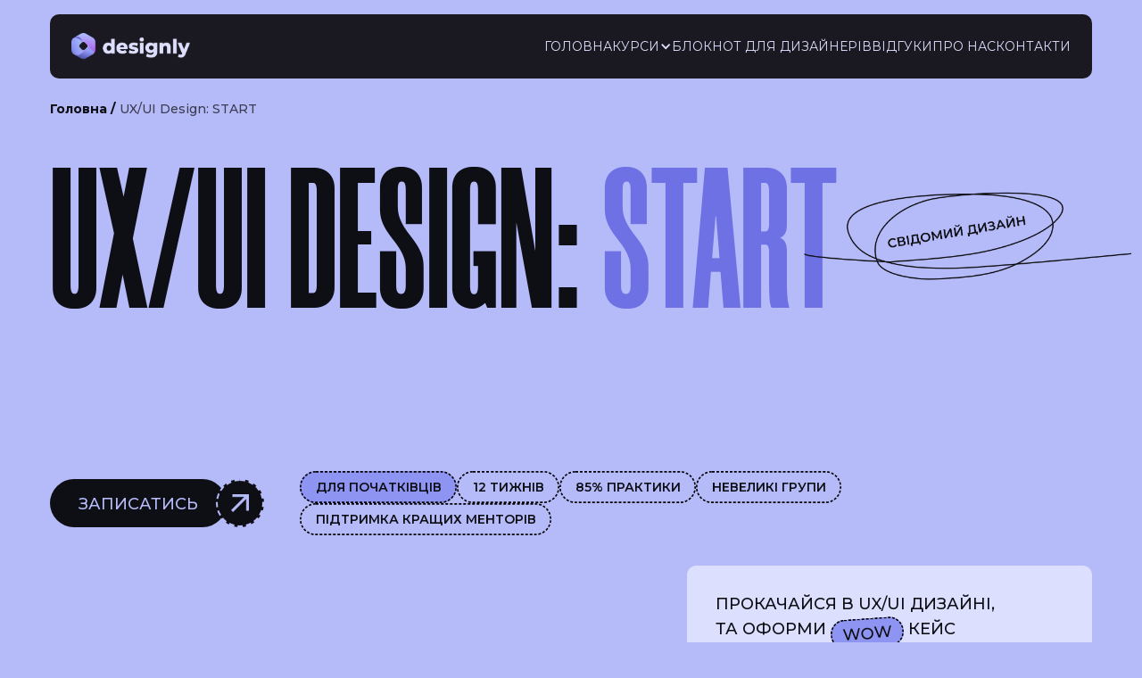

--- FILE ---
content_type: text/html; charset=utf-8
request_url: https://www.designly.school/uxui-design-start
body_size: 55672
content:
<!DOCTYPE html><!-- Last Published: Sat Jan 24 2026 14:38:36 GMT+0000 (Coordinated Universal Time) --><html data-wf-domain="www.designly.school" data-wf-page="6575cc49a545c9cf9e95b708" data-wf-site="6570c32c70245e4b38302321" lang="en"><head><meta charset="utf-8"/><title>Курси UX/UI дизайну від Designly | Практичний курс свідомого дизайну</title><meta content="Практичний курс з UX/UI дизайну – це 3,5 місяці посиленого вивчення дизайну з нуля, свідомий підхід, практика і підготовка до пошуку першої роботи." name="description"/><meta content="Курси UX/UI дизайну від Designly | Практичний курс свідомого дизайну" property="og:title"/><meta content="Практичний курс з UX/UI дизайну – це 3,5 місяці посиленого вивчення дизайну з нуля, свідомий підхід, практика і підготовка до пошуку першої роботи." property="og:description"/><meta content="https://cdn.prod.website-files.com/6570c32c70245e4b38302321/667e7b98215e4b5ebe5d98b2_Screenshot%202024-06-28%20at%2011.59.24.webp" property="og:image"/><meta content="Курси UX/UI дизайну від Designly | Практичний курс свідомого дизайну" property="twitter:title"/><meta content="Практичний курс з UX/UI дизайну – це 3,5 місяці посиленого вивчення дизайну з нуля, свідомий підхід, практика і підготовка до пошуку першої роботи." property="twitter:description"/><meta content="https://cdn.prod.website-files.com/6570c32c70245e4b38302321/667e7b98215e4b5ebe5d98b2_Screenshot%202024-06-28%20at%2011.59.24.webp" property="twitter:image"/><meta property="og:type" content="website"/><meta content="summary_large_image" name="twitter:card"/><meta content="width=device-width, initial-scale=1" name="viewport"/><meta content="BJmxTjxmAg8ISIQ3H9X9_8KLgJMaY1uSuIBgN4wmlao" name="google-site-verification"/><link href="https://cdn.prod.website-files.com/6570c32c70245e4b38302321/css/designlys-beautiful-site.webflow.shared.3242ef527.min.css" rel="stylesheet" type="text/css" integrity="sha384-MkLvUnGMuR+DVgI3B5iOtDxY+SxiTxF1RHKa/2WfsJWUVtFMDe8gGmoyHF3bTuay" crossorigin="anonymous"/><style>@media (min-width:992px) {html.w-mod-js:not(.w-mod-ix) [data-w-id="ad82f6d5-196e-6064-e0ae-2d45ae40fc45"] {-webkit-transform:translate3d(null, 40px, 0) scale3d(1, 1, 1) rotateX(0) rotateY(0) rotateZ(0) skew(0, 0);-moz-transform:translate3d(null, 40px, 0) scale3d(1, 1, 1) rotateX(0) rotateY(0) rotateZ(0) skew(0, 0);-ms-transform:translate3d(null, 40px, 0) scale3d(1, 1, 1) rotateX(0) rotateY(0) rotateZ(0) skew(0, 0);transform:translate3d(null, 40px, 0) scale3d(1, 1, 1) rotateX(0) rotateY(0) rotateZ(0) skew(0, 0);opacity:0;}}@media (max-width:991px) and (min-width:768px) {html.w-mod-js:not(.w-mod-ix) [data-w-id="ad82f6d5-196e-6064-e0ae-2d45ae40fc45"] {-webkit-transform:translate3d(null, 40px, 0) scale3d(1, 1, 1) rotateX(0) rotateY(0) rotateZ(0) skew(0, 0);-moz-transform:translate3d(null, 40px, 0) scale3d(1, 1, 1) rotateX(0) rotateY(0) rotateZ(0) skew(0, 0);-ms-transform:translate3d(null, 40px, 0) scale3d(1, 1, 1) rotateX(0) rotateY(0) rotateZ(0) skew(0, 0);transform:translate3d(null, 40px, 0) scale3d(1, 1, 1) rotateX(0) rotateY(0) rotateZ(0) skew(0, 0);opacity:0;}}@media (max-width:767px) and (min-width:480px) {html.w-mod-js:not(.w-mod-ix) [data-w-id="ad82f6d5-196e-6064-e0ae-2d45ae40fc45"] {-webkit-transform:translate3d(null, 40px, 0) scale3d(1, 1, 1) rotateX(0) rotateY(0) rotateZ(0) skew(0, 0);-moz-transform:translate3d(null, 40px, 0) scale3d(1, 1, 1) rotateX(0) rotateY(0) rotateZ(0) skew(0, 0);-ms-transform:translate3d(null, 40px, 0) scale3d(1, 1, 1) rotateX(0) rotateY(0) rotateZ(0) skew(0, 0);transform:translate3d(null, 40px, 0) scale3d(1, 1, 1) rotateX(0) rotateY(0) rotateZ(0) skew(0, 0);opacity:0;}}</style><link href="https://fonts.googleapis.com" rel="preconnect"/><link href="https://fonts.gstatic.com" rel="preconnect" crossorigin="anonymous"/><script src="https://ajax.googleapis.com/ajax/libs/webfont/1.6.26/webfont.js" type="text/javascript"></script><script type="text/javascript">WebFont.load({  google: {    families: ["Montserrat:100,100italic,200,200italic,300,300italic,400,400italic,500,500italic,600,600italic,700,700italic,800,800italic,900,900italic"]  }});</script><script type="text/javascript">!function(o,c){var n=c.documentElement,t=" w-mod-";n.className+=t+"js",("ontouchstart"in o||o.DocumentTouch&&c instanceof DocumentTouch)&&(n.className+=t+"touch")}(window,document);</script><link href="https://cdn.prod.website-files.com/6570c32c70245e4b38302321/65a0fbc1bc8520239ac06cdf_favicon.png" rel="shortcut icon" type="image/x-icon"/><link href="https://cdn.prod.website-files.com/6570c32c70245e4b38302321/65a0fbbf4f6ce386046df846_webclip.png" rel="apple-touch-icon"/><script async="" src="https://www.googletagmanager.com/gtag/js?id=G-GGYD7XDERJ"></script><script type="text/javascript">window.dataLayer = window.dataLayer || [];function gtag(){dataLayer.push(arguments);}gtag('set', 'developer_id.dZGVlNj', true);gtag('js', new Date());gtag('config', 'G-GGYD7XDERJ');</script><script type="text/javascript">!function(f,b,e,v,n,t,s){if(f.fbq)return;n=f.fbq=function(){n.callMethod?n.callMethod.apply(n,arguments):n.queue.push(arguments)};if(!f._fbq)f._fbq=n;n.push=n;n.loaded=!0;n.version='2.0';n.agent='plwebflow';n.queue=[];t=b.createElement(e);t.async=!0;t.src=v;s=b.getElementsByTagName(e)[0];s.parentNode.insertBefore(t,s)}(window,document,'script','https://connect.facebook.net/en_US/fbevents.js');fbq('init', '1066591191996018');fbq('track', 'PageView');</script><!-- Google Tag Manager -->
<script>(function(w,d,s,l,i){w[l]=w[l]||[];w[l].push({'gtm.start':
new Date().getTime(),event:'gtm.js'});var f=d.getElementsByTagName(s)[0],
j=d.createElement(s),dl=l!='dataLayer'?'&l='+l:'';j.async=true;j.src=
'https://www.googletagmanager.com/gtm.js?id='+i+dl;f.parentNode.insertBefore(j,f);
})(window,document,'script','dataLayer','GTM-PX33XGPZ');</script>
<!-- End Google Tag Manager --><link
  rel="stylesheet"
  href="https://cdn.jsdelivr.net/npm/swiper@11/swiper-bundle.min.css"
/>

<style>
.slider-list_arrow.is-disabled {
opacity: 0.4;
pointer-events: none;
}


</style></head><body class="body bg-lilac"><header class="header"><div data-animation="default" data-collapse="medium" data-duration="400" data-easing="ease" data-easing2="ease" role="banner" class="nav-bar w-nav"><div class="container w-container"><a id="header_designly_logo" href="/" class="w-nav-brand"><img src="https://cdn.prod.website-files.com/6570c32c70245e4b38302321/6570c7dc5da6098c5ecc0499_Logo.webp" loading="lazy" alt="Логотип" height="30"/></a><nav role="navigation" class="nav-menu w-nav-menu"><a id="header_home" href="/" class="nav-link w-nav-link">Головна</a><div data-hover="false" data-delay="250" id="header_courses" data-w-id="7a5ea201-c7fd-61a5-4a3f-dd67989b66e0" class="dropdown w-dropdown"><div id="header_courses" data-w-id="7a5ea201-c7fd-61a5-4a3f-dd67989b66e1" class="dropdown-toggle w-dropdown-toggle"><div id="header_courses" class="nav-link">Курси</div><div id="header_courses" class="icon-4 w-icon-dropdown-toggle"></div></div><nav class="dropdown-list tablet-fix w-dropdown-list"><div class="menu__title main bottom-margin-16 tablet-mobile-hidden">З підтримкою ментора:</div><div class="menu__grid bottom-maging-32 tablet-fix"><a data-w-id="378cfc76-711b-2575-8a1f-bae2b25e0f7e" href="/uxui-design-start" aria-current="page" class="menu__item w-inline-block w--current"><div class="direction-horizontal"><h4 class="manu__item-link">🔥 UX/UI Design: START</h4><img src="https://cdn.prod.website-files.com/6570c32c70245e4b38302321/678feab46356b00f61bd371f_arrow-menu.avif" loading="lazy" width="48" alt="" class="menu-item__arrow desktop-only"/></div><p class="grey line-height-20 desktop-only">Курс з нуля та для початківців</p></a><a data-w-id="378cfc76-711b-2575-8a1f-bae2b25e0f85" href="/ux-ui-pro" class="menu__item w-inline-block"><div class="direction-horizontal"><h4 class="manu__item-link">UX research+UI: PRO</h4><img src="https://cdn.prod.website-files.com/6570c32c70245e4b38302321/678feab46356b00f61bd371f_arrow-menu.avif" loading="lazy" width="48" alt="" class="menu-item__arrow desktop-only"/></div><p class="grey line-height-20 desktop-only">Курс з UX досліджень та дизайну</p></a><a data-w-id="378cfc76-711b-2575-8a1f-bae2b25e0f8c" href="/mobileapps-design" class="menu__item w-inline-block"><div class="direction-horizontal"><h4 class="manu__item-link">mobile apps: design</h4><img src="https://cdn.prod.website-files.com/6570c32c70245e4b38302321/678feab46356b00f61bd371f_arrow-menu.avif" loading="lazy" width="48" alt="" class="menu-item__arrow desktop-only"/></div><p class="grey line-height-20 desktop-only">Курс з дизайну мобільних застосунків</p></a><a data-w-id="ae0ad119-cc57-107c-bece-0e2f4cfc9bc9" href="/free-intro" class="menu__item temporary-hidden w-inline-block"><div class="direction-horizontal"><h4 class="manu__item-link">free intro</h4><img src="https://cdn.prod.website-files.com/6570c32c70245e4b38302321/678feab46356b00f61bd371f_arrow-menu.avif" loading="lazy" width="48" alt="" class="menu-item__arrow desktop-only"/></div><p class="grey line-height-20 desktop-only">Безкоштовний марафон</p></a></div><div class="menu__title bottom-margin-16 tablet-mobile-hidden">Самостійне навчання:</div><div class="w-layout-grid menu__grid tablet-fix"><a data-w-id="47b270c2-dc52-a349-7f9f-58cca28719b8" href="/figma-click-create" class="menu__item w-inline-block"><div class="direction-horizontal"><h4 class="manu__item-link lilac">figma: click &amp; create</h4><img src="https://cdn.prod.website-files.com/6570c32c70245e4b38302321/678fef5c7e2e4c956676d573_arrow-lilac.avif" loading="lazy" width="48" alt="" class="menu-item__arrow desktop-only"/></div><p class="grey line-height-20 desktop-only">Курс з вивчення Figma від А до Я</p></a><a data-w-id="54c2672e-915c-d5dd-4be5-c71f8e2da1dc" href="/design-portfolio-cases" class="menu__item w-inline-block"><div class="direction-horizontal align-top tablet-fix"><h4 class="manu__item-link lilac">design portfolio: Cases</h4><img src="https://cdn.prod.website-files.com/6570c32c70245e4b38302321/678fef5c7e2e4c956676d573_arrow-lilac.avif" loading="lazy" width="48" alt="" class="menu-item__arrow desktop-only"/></div><p class="grey line-height-20 desktop-only">Курс зі створення ВАУ-портфоліо</p></a><a data-w-id="81e553b0-47c9-73cf-0978-d8ab67d1eba1" href="/admin-panels-design" class="menu__item w-inline-block"><div class="direction-horizontal"><h4 class="manu__item-link lilac">admin panels: design</h4><img src="https://cdn.prod.website-files.com/6570c32c70245e4b38302321/678fef5c7e2e4c956676d573_arrow-lilac.avif" loading="lazy" width="48" alt="" class="menu-item__arrow desktop-only"/></div><p class="grey line-height-20 desktop-only">Адмінки. Дешборди. Візуалізація даних</p></a><a data-w-id="e0ce7465-e448-feb5-447a-e1a9b707f997" href="/webflow-practical-course" class="menu__item w-inline-block"><div class="direction-horizontal"><h4 class="manu__item-link lilac">webflow: course</h4><img src="https://cdn.prod.website-files.com/6570c32c70245e4b38302321/678fef5c7e2e4c956676d573_arrow-lilac.avif" loading="lazy" width="48" alt="" class="menu-item__arrow desktop-only"/></div><p class="grey line-height-20 desktop-only">Курс з вивчення конструктору сайтів</p></a><a data-w-id="4502ca9f-75e8-8751-3d85-18fb936919ce" href="/events" class="menu__item w-inline-block"><div class="direction-horizontal"><h4 class="manu__item-link lilac desktop-only">Лекції</h4><img src="https://cdn.prod.website-files.com/6570c32c70245e4b38302321/678fef5c7e2e4c956676d573_arrow-lilac.avif" loading="lazy" width="48" alt="" class="menu-item__arrow desktop-only"/></div><p class="grey line-height-20 desktop-only">Лекції від кращих спікерів без води</p></a></div></nav></div><a id="header_marathon" href="/design-workbook" class="nav-link w-nav-link">блокнот для дизайнерів</a><a id="header_marathon" href="/events" class="nav-link tablet-mobile-only w-nav-link">Лекції</a><a id="header_reviews" href="/reviews" class="nav-link w-nav-link">відгуки</a><a id="header_about_us" href="/about-us" class="nav-link w-nav-link">про нас</a><a id="header_about_us" href="/contacts" class="nav-link w-nav-link">Контакти</a></nav><div class="menu-button w-nav-button"><div class="icon-5 w-icon-nav-menu"></div></div></div></div></header><section class="default-section top-padding-24 bottom-padding-0"><div class="default-container"><div class="w-layout-blockcontainer breadcrumbs-container w-container"><a href="/" class="breadcrumb-link">Головна /</a><p class="breadcrumb-current">UX/UI Design: START</p></div><div class="direction-horizontal"><h1 class="morganite-title hero-title"><span class="black">UX/UI DESIGN:</span> Start</h1><img src="https://cdn.prod.website-files.com/6570c32c70245e4b38302321/65777b4c5f03d4822e3fec0b_Frame%20476.webp" loading="lazy" width="552" height="144" alt="Designly" srcset="https://cdn.prod.website-files.com/6570c32c70245e4b38302321/65777b4c5f03d4822e3fec0b_Frame%20476-p-500.png 500w, https://cdn.prod.website-files.com/6570c32c70245e4b38302321/65777b4c5f03d4822e3fec0b_Frame%20476.webp 1245w" sizes="(max-width: 767px) 100vw, 552px" class="image-92 vertical-mobile-hidden"/><img src="https://cdn.prod.website-files.com/6570c32c70245e4b38302321/65777b4c5f03d4822e3fec0b_Frame%20476.webp" loading="lazy" width="552" height="144" alt="Designly" srcset="https://cdn.prod.website-files.com/6570c32c70245e4b38302321/65777b4c5f03d4822e3fec0b_Frame%20476-p-500.png 500w, https://cdn.prod.website-files.com/6570c32c70245e4b38302321/65777b4c5f03d4822e3fec0b_Frame%20476.webp 1245w" sizes="(max-width: 767px) 100vw, 552px" class="image-72 start-image"/></div><h2 data-w-id="ad82f6d5-196e-6064-e0ae-2d45ae40fc36" style="-webkit-transform:translate3d(null, 40px, 0) scale3d(1, 1, 1) rotateX(0) rotateY(0) rotateZ(0) skew(0, 0);-moz-transform:translate3d(null, 40px, 0) scale3d(1, 1, 1) rotateX(0) rotateY(0) rotateZ(0) skew(0, 0);-ms-transform:translate3d(null, 40px, 0) scale3d(1, 1, 1) rotateX(0) rotateY(0) rotateZ(0) skew(0, 0);transform:translate3d(null, 40px, 0) scale3d(1, 1, 1) rotateX(0) rotateY(0) rotateZ(0) skew(0, 0);opacity:0" class="hero-subtitle">почни карʼєру свідомого</h2><div><h2 data-w-id="70d31577-968b-1eeb-54e7-b295e12ed7d9" style="-webkit-transform:translate3d(null, 40px, 0) scale3d(1, 1, 1) rotateX(0) rotateY(0) rotateZ(0) skew(0, 0);-moz-transform:translate3d(null, 40px, 0) scale3d(1, 1, 1) rotateX(0) rotateY(0) rotateZ(0) skew(0, 0);-ms-transform:translate3d(null, 40px, 0) scale3d(1, 1, 1) rotateX(0) rotateY(0) rotateZ(0) skew(0, 0);transform:translate3d(null, 40px, 0) scale3d(1, 1, 1) rotateX(0) rotateY(0) rotateZ(0) skew(0, 0);opacity:0" class="hero-subtitle right-aligned bottom-margin-36"><span class="main-dark">Ux/UI веб</span> дизайнера</h2></div><div class="direction-horizontal gap-auto vertical-mobile tablet-fix"><div class="button-block right-margin-40 tablet-fix mobile-full-width mobile-margin"><a href="/ux-ui-design-start-entry-form" id="START_conversion" class="button-symbol top-margin-16 tablet-full-width w-inline-block"><div href="#pricing" class="button-container bg-black full-width-mobile"><div class="button-text lilac">записатись</div></div><div href="#pricing" class="button-container arrow bg-black border-lilac"><img src="https://cdn.prod.website-files.com/6570c32c70245e4b38302321/65762e9c6c651f281a18dcd5_arrow-outward2.webp" loading="lazy" width="32" height="32" alt="Зайняти місце на курсі"/></div></a></div><div class="horizontal-wrap left-margin-auto tablet-fix"><div class="tag bg-main"><p class="tag-text semibold">для початківців</p></div><div class="tag"><p class="tag-text semibold">12 тижнів</p></div><div class="tag"><p class="tag-text semibold">85% практики</p></div><div class="tag"><p class="tag-text semibold">невеликі групи</p></div><div class="tag"><p class="tag-text semibold">підтримка кращих менторів</p></div></div></div><div class="w-layout-grid _3-col-grid top-margin-34 right-card-bigger start-changes"><div id="w-node-ad82f6d5-196e-6064-e0ae-2d45ae40fc45-9e95b708" data-w-id="ad82f6d5-196e-6064-e0ae-2d45ae40fc45" class="w-layout-blockcontainer card bg-main w-container"><div class="course-collection w-dyn-list"><div role="list" class="w-dyn-items"><div role="listitem" class="w-dyn-item"><h4 class="h4 black font-size-43">16 лютого</h4></div></div></div><img src="https://cdn.prod.website-files.com/6570c32c70245e4b38302321/6575dc617858b9b24b5522e0_Frame%20460.webp" loading="lazy" width="218" height="28" alt="" class="image-26"/><p class="regular black capitalized">Старт найближчого потоку</p></div><div id="w-node-ad82f6d5-196e-6064-e0ae-2d45ae40fc51-9e95b708" data-w-id="ad82f6d5-196e-6064-e0ae-2d45ae40fc51" style="-webkit-transform:translate3d(null, 40px, 0) scale3d(1, 1, 1) rotateX(0) rotateY(0) rotateZ(0) skew(0, 0);-moz-transform:translate3d(null, 40px, 0) scale3d(1, 1, 1) rotateX(0) rotateY(0) rotateZ(0) skew(0, 0);-ms-transform:translate3d(null, 40px, 0) scale3d(1, 1, 1) rotateX(0) rotateY(0) rotateZ(0) skew(0, 0);transform:translate3d(null, 40px, 0) scale3d(1, 1, 1) rotateX(0) rotateY(0) rotateZ(0) skew(0, 0);opacity:0" class="w-layout-blockcontainer card bottom-alligned top-padding-16 w-container"><img src="https://cdn.prod.website-files.com/6570c32c70245e4b38302321/6575ddea532afb17ec0791b2_arrow.webp" loading="lazy" width="35" height="31" alt="" class="image-27"/><h4 class="h6 medium lilac"><span class="main">Після успішного проходження курсу</span> зможеш перевершити очікування клієнтів, а не бути посереднім новачком</h4></div><div id="w-node-_39980ea2-6c0c-81e7-b87b-9af2cd9ed95a-9e95b708" class="card bg-light-lilac flex-vertical no-stretch bottom-padding-8"><h4 class="h6 medium black tablet-fix">прокачайся в ux/ui дизайні, та оформи <span class="ux-medium__special-tag">wow</span> кейс у портфоліо</h4><div class="start__students-button-wrapper"><img src="https://cdn.prod.website-files.com/6570c32c70245e4b38302321/6678273422bc8f38dfb20659_arrows.webp" loading="lazy" width="48" alt="" class="image-151"/><a href="#students-work" class="button-container bg-black w-inline-block"><div class="button-text lilac">роботи студентів</div></a></div></div></div></div></section><section class="default-section paddings-16"><img src="https://cdn.prod.website-files.com/6570c32c70245e4b38302321/6575de6f29004f0811e0f9bf_uxui.webp" loading="lazy" width="2049" sizes="100vw" alt="Designly" srcset="https://cdn.prod.website-files.com/6570c32c70245e4b38302321/6575de6f29004f0811e0f9bf_uxui-p-500.webp 500w, https://cdn.prod.website-files.com/6570c32c70245e4b38302321/6575de6f29004f0811e0f9bf_uxui-p-800.webp 800w, https://cdn.prod.website-files.com/6570c32c70245e4b38302321/6575de6f29004f0811e0f9bf_uxui-p-1080.webp 1080w, https://cdn.prod.website-files.com/6570c32c70245e4b38302321/6575de6f29004f0811e0f9bf_uxui-p-1600.webp 1600w, https://cdn.prod.website-files.com/6570c32c70245e4b38302321/6575de6f29004f0811e0f9bf_uxui-p-2000.webp 2000w, https://cdn.prod.website-files.com/6570c32c70245e4b38302321/6575de6f29004f0811e0f9bf_uxui-p-2600.webp 2600w, https://cdn.prod.website-files.com/6570c32c70245e4b38302321/6575de6f29004f0811e0f9bf_uxui.webp 4098w" class="image-90"/></section><section class="default-section"><div class="w-layout-blockcontainer default-container w-container"><h3 class="morganite-title black">about</h3><h3 class="subtitle subtitle-grey">про курс</h3><p data-w-id="81aaa7ba-fa33-f2e1-f5a3-3a57a99abd31" style="-webkit-transform:translate3d(null, 40px, 0) scale3d(1, 1, 1) rotateX(0) rotateY(0) rotateZ(0) skew(0, 0);-moz-transform:translate3d(null, 40px, 0) scale3d(1, 1, 1) rotateX(0) rotateY(0) rotateZ(0) skew(0, 0);-ms-transform:translate3d(null, 40px, 0) scale3d(1, 1, 1) rotateX(0) rotateY(0) rotateZ(0) skew(0, 0);transform:translate3d(null, 40px, 0) scale3d(1, 1, 1) rotateX(0) rotateY(0) rotateZ(0) skew(0, 0);opacity:0" class="h4 line-height-160 semibold black">Курс-практикум з UX/UI дизайну – це<span class="main-dark"> 3 місяці інтенсивного навчання</span>, де ти крок за кроком рухаєшся з нуля до перших впевнених робіт, <span class="main-dark">практикуєшся без води</span> й <span class="main-dark">готуєшся до старту карʼєри</span>.</p><div class="start__about-wrapper"><div class="w-dyn-list"><div role="list" class="w-dyn-items"><div role="listitem" class="start-plans__wrapper w-dyn-item"><div data-w-id="e4c27c97-d3e4-ec44-d416-bce5688234e7" style="-webkit-transform:translate3d(null, 40px, 0) scale3d(1, 1, 1) rotateX(0) rotateY(0) rotateZ(0) skew(0, 0);-moz-transform:translate3d(null, 40px, 0) scale3d(1, 1, 1) rotateX(0) rotateY(0) rotateZ(0) skew(0, 0);-ms-transform:translate3d(null, 40px, 0) scale3d(1, 1, 1) rotateX(0) rotateY(0) rotateZ(0) skew(0, 0);transform:translate3d(null, 40px, 0) scale3d(1, 1, 1) rotateX(0) rotateY(0) rotateZ(0) skew(0, 0);opacity:0" class="card bg-main flex-vertical"><h4 class="start-plan-title">тариф: PrO</h4><div class="horizontal-wrap"><div class="tag bg-main"><p class="tag-text semibold">3 місяці</p></div><div class="tag bg-black"><p class="tag-text semibold main">23 модулі з відео уроками</p></div><div class="tag bg-lilac horizontal"><img src="https://cdn.prod.website-files.com/6570c32c70245e4b38302321/68a24bc9df703dcdcfe4acac_ux-star.png" loading="lazy" width="13" alt=""/><p class="tag-text semibold">Сертифікат</p></div><div class="tag bg-main"><p class="tag-text semibold">до 18 студентів у групі</p></div><div class="tag bg-main"><p class="tag-text semibold">небайдужа підтримка ментора</p></div></div><ul role="list" class="ux-list black"><li class="ux-about__list-item-text">12 тижнів навчання в групі з ментором (індивідуальний підхід)</li><li class="ux-about__list-item-text">Вчимо свідомому дизайну, щоб закладати сенс в кожен піксель</li><li class="ux-about__list-item-text">23 модулі: 135+ відео-уроків, а також текстові матеріали, конспекти, тести</li><li class="ux-about__list-item-text">Можливість самостійно планувати час перегляду уроків</li><li class="ux-about__list-item-text">Уроки без води, актуальні і прості до сприйняття</li><li class="ux-about__list-item-text">Чати з ментором (індивідуальні та спільні в групі)</li><li class="ux-about__list-item-text">Практика підготовки до пошуку роботи</li><li class="ux-about__list-item-text">Заморозка навчання на 5 робочих днів</li><li class="ux-about__list-item-text">Доступ до матеріалів курсу на 12 місяців</li></ul><div class="start-about__bullet-wrapper top-margin-16"><div class="ux-bullet-wrapper"><img src="https://cdn.prod.website-files.com/6570c32c70245e4b38302321/68a24bc9df703dcdcfe4acac_ux-star.png" loading="lazy" width="13" alt="" class="image-148"/><p class="ux-about-course__bullet">85% практики та ціль на результат</p></div><div class="ux-bullet-wrapper"><img src="https://cdn.prod.website-files.com/6570c32c70245e4b38302321/68a24bc9df703dcdcfe4acac_ux-star.png" loading="lazy" width="13" alt="" class="image-148"/><p class="ux-about-course__bullet">Індивідуальний фідбек кожному студенту</p></div></div><div class="start-about__price-wrapper"><div class="start-main-price__wrapper"><h4 class="ux-about__price-title no-wrap right-margin-16">€185 / міс</h4><div class="black-friday-price__wrapper left-margin-6 start-fix w-condition-invisible"><p class="black-friday-old-price-start">€185 / міс</p><p class="black-friday-discount">-10%</p></div></div><div class="ux-about-price__text-wrapper price-help-block"><p class="ux-about-course__bullet">при оплаті одним платежем</p><p class="ux-price__help-text">вартість всього курсу (3 міс) – €555, оплата по курсу з українських / іноземних карток</p></div></div><div class="ux-price__lilac-block"><div class="ux-about-price__text-wrapper"><div class="direction-horizontal gap-19 mobile-vertical"><p class="start-about-course__bullet">€195 / міс на 3 місяці</p><div class="black-friday-price__wrapper direction-horizontal w-condition-invisible"><p class="black-friday-old-price-start">€210 / міс</p><p class="black-friday-discount">-10%</p></div></div><div class="direction-horizontal gap-4 min-size-mobile"><p class="ux-price__help-text no-wrap">при оплаті частинами вартість курсу –</p><p class="ux-price__help-text bold">€585</p></div></div><p class="price__banks right-aligned">PrivatBank / Monobank</p></div><div class="start-price__date-block"><div class="ux-date__wrapper"><h3 class="ux-about__start-date">16 лютого</h3><h3 class="ux-about__seats">Вільно: 14 з 18 місць</h3></div><a id="UX_conversion" href="/ux-ui-design-start-entry-form" target="_blank" class="button-symbol w-inline-block"><div href="#pricing" class="button-container bg-black mobile-full-width"><div class="button-text lilac">записатись</div></div><div href="#pricing" class="button-container arrow bg-black"><img src="https://cdn.prod.website-files.com/6570c32c70245e4b38302321/65762e9c6c651f281a18dcd5_arrow-outward2.webp" loading="lazy" width="32" height="32" alt="Зайняти місце на курсі"/></div></a></div></div><div data-w-id="a8e32a0c-c1cb-c663-5401-7f1498edc560" style="-webkit-transform:translate3d(null, 40px, 0) scale3d(1, 1, 1) rotateX(0) rotateY(0) rotateZ(0) skew(0, 0);-moz-transform:translate3d(null, 40px, 0) scale3d(1, 1, 1) rotateX(0) rotateY(0) rotateZ(0) skew(0, 0);-ms-transform:translate3d(null, 40px, 0) scale3d(1, 1, 1) rotateX(0) rotateY(0) rotateZ(0) skew(0, 0);transform:translate3d(null, 40px, 0) scale3d(1, 1, 1) rotateX(0) rotateY(0) rotateZ(0) skew(0, 0);opacity:0" class="card flex-vertical"><h4 class="start-plan-title main">тариф: Premium</h4><div class="start-about__bullet-wrapper"><div class="ux-bullet-wrapper"><img src="https://cdn.prod.website-files.com/6570c32c70245e4b38302321/6963c305c4740cb9fd7f942b_Vector.png" loading="lazy" width="13" alt="" class="image-148"/><p class="ux-about-course__bullet lilac">Все з тарифу Pro, плюс:</p></div></div><ul role="list" class="ux-list lilac bottom-margin-16"><li class="ux-about__list-item-text">Курс по конструктору Webflow для самостійного вивчення, програма курсу – <a href="/webflow-practical-course" class="start__bonus-links">тут</a> <span class="dark-lilac">(вигідніше, ніж купувати окремо)</span></li><li class="ux-about__list-item-text">Лекція «Легальна діяльність дизайнера» від юриста Designly</li><li class="ux-about__list-item-text">Блокнот для дизайнерів <a href="/design-workbook" class="start__bonus-links">{design} workbook</a> в подарунковому пакованні</li><li class="ux-about__list-item-text">Ексклюзивні стікери</li></ul><p class="dark-lilac bottom-margin-auto">*відправка блокноту відбувається протягом першого тижня навчання на курсі, терміни доставки залежать від місця доставки та перевізника (Нова пошта/Укрпошта)</p><div class="start-about__price-wrapper"><div class="start-main-price__wrapper"><h4 class="ux-about__price-title lilac no-wrap right-margin-16">€200 / міс</h4><div class="black-friday-price__wrapper left-margin-6 start-fix w-condition-invisible"><p class="black-friday-old-price-start lilac">€200 / міс</p><p class="black-friday-discount">-10%</p></div></div><div class="ux-about-price__text-wrapper price-help-block"><p class="ux-about-course__bullet lilac">при оплаті одним платежем</p><p class="ux-price__help-text dark-lilac">вартість всього курсу (3 міс) – €600, оплата по курсу з українських / іноземних карток</p></div></div><div class="ux-price__lilac-block"><div class="ux-about-price__text-wrapper"><div class="direction-horizontal gap-19 mobile-vertical"><p class="start-about-course__bullet">€210 / міс на 3 місяці</p><div class="black-friday-price__wrapper direction-horizontal w-condition-invisible"><p class="black-friday-old-price-start">€210 / міс</p><p class="black-friday-discount">-10%</p></div></div><div class="direction-horizontal gap-4 min-size-mobile"><p class="ux-price__help-text no-wrap">при оплаті частинами вартість курсу –</p><p class="ux-price__help-text bold">€630</p></div></div><p class="price__banks right-aligned">PrivatBank / Monobank</p></div><div class="start-price__date-block"><div class="ux-date__wrapper"><h3 class="ux-about__start-date main">16 лютого</h3><h3 class="ux-about__seats main">Вільно: 14 з 18 місць</h3></div><a id="UX_conversion" href="/ux-ui-design-start-entry-form" target="_blank" class="button-symbol w-inline-block"><div href="#pricing" class="button-container mobile-full-width"><div class="button-text">записатись</div></div><div href="#pricing" class="button-container arrow"><img src="https://cdn.prod.website-files.com/6570c32c70245e4b38302321/6575e9250f867fc81fac3088_arrow-outward.webp" loading="lazy" width="32" height="32" alt="button &quot;Хочу на курс&quot;"/></div></a></div></div></div></div></div><div class="w-layout-grid _3-col-grid main-card-right mobile-fix"><div id="w-node-ecfe5e8c-7bd7-c54e-13c7-1d58f6729792-9e95b708" data-w-id="ecfe5e8c-7bd7-c54e-13c7-1d58f6729792" style="-webkit-transform:translate3d(null, 40px, 0) scale3d(1, 1, 1) rotateX(0) rotateY(0) rotateZ(0) skew(0, 0);-moz-transform:translate3d(null, 40px, 0) scale3d(1, 1, 1) rotateX(0) rotateY(0) rotateZ(0) skew(0, 0);-ms-transform:translate3d(null, 40px, 0) scale3d(1, 1, 1) rotateX(0) rotateY(0) rotateZ(0) skew(0, 0);transform:translate3d(null, 40px, 0) scale3d(1, 1, 1) rotateX(0) rotateY(0) rotateZ(0) skew(0, 0);opacity:0" class="w-layout-blockcontainer card flex-vertical w-container"><h4 class="h4">детальний фідбек</h4><p class="lilac top-margin-16 bottom-margin-16">Ментор перевіряє домашки і записує супер детальний розбір у відео форматі кожному студенту</p><div class="button-block top-margin-auto"><a href="#Feedback" id="START_feedback_example_btn" class="button-symbol w-inline-block"><div class="button-container mobile-full-width"><div class="button-text semibold">приклади</div></div><div class="button-container arrow"><img src="https://cdn.prod.website-files.com/6570c32c70245e4b38302321/6575e9250f867fc81fac3088_arrow-outward.webp" loading="lazy" width="32" height="32" alt="button &quot;Хочу на курс&quot;"/></div></a></div></div><div data-w-id="adf51dd1-24d0-11df-8d42-c5a52ece7791" style="-webkit-transform:translate3d(null, 40px, 0) scale3d(1, 1, 1) rotateX(0) rotateY(0) rotateZ(0) skew(0, 0);-moz-transform:translate3d(null, 40px, 0) scale3d(1, 1, 1) rotateX(0) rotateY(0) rotateZ(0) skew(0, 0);-ms-transform:translate3d(null, 40px, 0) scale3d(1, 1, 1) rotateX(0) rotateY(0) rotateZ(0) skew(0, 0);transform:translate3d(null, 40px, 0) scale3d(1, 1, 1) rotateX(0) rotateY(0) rotateZ(0) skew(0, 0);opacity:0" class="w-layout-blockcontainer card bg-light-lilac flex-vertical w-container"><h4 class="h4 black top-margin-auto">проєкти</h4><p class="black top-margin-12">Спочатку створиш дизайн лендингу з анімацією. Просунешся до дизайн досліджень, створиш дизайн складного сайту – інтернет магазину з адаптивним дизайном. Протестуєш його.<br/><br/>Звісно, оформиш якісний кейс для портфоліо, щоб здивувати всіх своїми навичками.<br/></p></div><div id="w-node-ecfe5e8c-7bd7-c54e-13c7-1d58f67297a4-9e95b708" data-w-id="ecfe5e8c-7bd7-c54e-13c7-1d58f67297a4" style="-webkit-transform:translate3d(null, 40px, 0) scale3d(1, 1, 1) rotateX(0) rotateY(0) rotateZ(0) skew(0, 0);-moz-transform:translate3d(null, 40px, 0) scale3d(1, 1, 1) rotateX(0) rotateY(0) rotateZ(0) skew(0, 0);-ms-transform:translate3d(null, 40px, 0) scale3d(1, 1, 1) rotateX(0) rotateY(0) rotateZ(0) skew(0, 0);transform:translate3d(null, 40px, 0) scale3d(1, 1, 1) rotateX(0) rotateY(0) rotateZ(0) skew(0, 0);opacity:0" class="w-layout-blockcontainer card bg-main position-relative overflow-hidden w-container"><div class="direction-horizontal"><h4 class="h4 black">аргументація</h4><img src="https://cdn.prod.website-files.com/6570c32c70245e4b38302321/6575ed371f873c7d11fb21c2_line3.webp" loading="lazy" width="214" height="55" alt="" class="image-32 position-abolute"/></div><p class="black top-margin-22">Кожен успішний дизайнер розуміє свої рішення та вміє їх аргументувати перед клієнтом та командою.<br/><br/>Це дуже важливий навик, який зменшує ризик отримати купу правок і допомагає повірити в рішення дизайнера, тому студенти з перших уроків вчаться аргументувати.</p></div></div></div></div></section><section class="default-section temporary-hidden"><div class="w-layout-blockcontainer default-container w-container"><div class="direction-horizontal"><h2 class="h2 black">чому варто стати</h2></div><div class="direction-horizontal gap-16 top-margin-11 bottom-margin-32"><h2 class="h2 main-dark">UX/UI ВЕБ</h2><img src="https://cdn.prod.website-files.com/6570c32c70245e4b38302321/6575ece85b5fa099c4750de3_toggle.webp" loading="lazy" height="44" alt="" width="159" class="image-33 mobile-hidden"/><h2 class="h2 black mobile-hidden">Дизайнером</h2></div><h2 class="h2 black mobile">Дизайнером</h2><div class="w-layout-grid _3-col-grid top-margin-56"><div id="w-node-_674ad7e6-7a5b-620e-2877-0b474eb5a3c5-9e95b708" data-w-id="674ad7e6-7a5b-620e-2877-0b474eb5a3c5" style="-webkit-transform:translate3d(null, 40px, 0) scale3d(1, 1, 1) rotateX(0) rotateY(0) rotateZ(0) skew(0, 0);-moz-transform:translate3d(null, 40px, 0) scale3d(1, 1, 1) rotateX(0) rotateY(0) rotateZ(0) skew(0, 0);-ms-transform:translate3d(null, 40px, 0) scale3d(1, 1, 1) rotateX(0) rotateY(0) rotateZ(0) skew(0, 0);transform:translate3d(null, 40px, 0) scale3d(1, 1, 1) rotateX(0) rotateY(0) rotateZ(0) skew(0, 0);opacity:0" class="w-layout-blockcontainer card bg-light-lilac flex-vertical w-container"><p class="regular black capitalized">Спеціаліст, який створює <span class="bold">зручний та привабливий дизайн </span>сайтів і застосунків, продумує їхню логіку та функціонал.</p><img src="https://cdn.prod.website-files.com/6570c32c70245e4b38302321/6575ee76a10a43966e8aac60_Frame%20467.webp" loading="lazy" width="179" height="45" alt="" class="image-34"/></div><div id="w-node-_674ad7e6-7a5b-620e-2877-0b474eb5a3cb-9e95b708" data-w-id="674ad7e6-7a5b-620e-2877-0b474eb5a3cb" style="-webkit-transform:translate3d(null, 40px, 0) scale3d(1, 1, 1) rotateX(0) rotateY(0) rotateZ(0) skew(0, 0);-moz-transform:translate3d(null, 40px, 0) scale3d(1, 1, 1) rotateX(0) rotateY(0) rotateZ(0) skew(0, 0);-ms-transform:translate3d(null, 40px, 0) scale3d(1, 1, 1) rotateX(0) rotateY(0) rotateZ(0) skew(0, 0);transform:translate3d(null, 40px, 0) scale3d(1, 1, 1) rotateX(0) rotateY(0) rotateZ(0) skew(0, 0);opacity:0" class="w-layout-blockcontainer card bg-main right-padding-24 w-clearfix w-container"><img src="https://cdn.prod.website-files.com/6570c32c70245e4b38302321/6575eeea748b0481b1765cf5_arrow.webp" loading="lazy" width="126" height="126" alt="" class="image-35 mobile-hidden"/><h4 class="h4 black">не пише код, так само, як і може не вміти малювати</h4></div><div id="w-node-_674ad7e6-7a5b-620e-2877-0b474eb5a3d0-9e95b708" data-w-id="674ad7e6-7a5b-620e-2877-0b474eb5a3d0" style="-webkit-transform:translate3d(null, 40px, 0) scale3d(1, 1, 1) rotateX(0) rotateY(0) rotateZ(0) skew(0, 0);-moz-transform:translate3d(null, 40px, 0) scale3d(1, 1, 1) rotateX(0) rotateY(0) rotateZ(0) skew(0, 0);-ms-transform:translate3d(null, 40px, 0) scale3d(1, 1, 1) rotateX(0) rotateY(0) rotateZ(0) skew(0, 0);transform:translate3d(null, 40px, 0) scale3d(1, 1, 1) rotateX(0) rotateY(0) rotateZ(0) skew(0, 0);opacity:0" class="w-layout-blockcontainer card bottom-padding-0 flex-vertical w-container"><p class="medium lilac capitalized"><span class="bold">Робить користувачів по всьому світу щасливішими, </span>а компанії клієнтів – прибутковішими</p><img src="https://cdn.prod.website-files.com/6570c32c70245e4b38302321/6575efaa0f867fc81faf962f_star.webp" loading="lazy" width="212" height="118" alt="" class="image-36"/></div></div><div class="w-layout-grid _3-col-grid main-card-central right-card-small top-margin-16"><div id="w-node-_43901e7b-8bd7-24cf-9e52-7f489305d37d-9e95b708" data-w-id="43901e7b-8bd7-24cf-9e52-7f489305d37d" style="-webkit-transform:translate3d(null, 40px, 0) scale3d(1, 1, 1) rotateX(0) rotateY(0) rotateZ(0) skew(0, 0);-moz-transform:translate3d(null, 40px, 0) scale3d(1, 1, 1) rotateX(0) rotateY(0) rotateZ(0) skew(0, 0);-ms-transform:translate3d(null, 40px, 0) scale3d(1, 1, 1) rotateX(0) rotateY(0) rotateZ(0) skew(0, 0);transform:translate3d(null, 40px, 0) scale3d(1, 1, 1) rotateX(0) rotateY(0) rotateZ(0) skew(0, 0);opacity:0" class="w-layout-blockcontainer card bg-main flex-vertical w-container"><h4 class="h4 black top-margin-auto">має гнучкий графік, може працювати з дому чи з офісу</h4></div><div id="w-node-_43901e7b-8bd7-24cf-9e52-7f489305d384-9e95b708" data-w-id="43901e7b-8bd7-24cf-9e52-7f489305d384" style="-webkit-transform:translate3d(null, 40px, 0) scale3d(1, 1, 1) rotateX(0) rotateY(0) rotateZ(0) skew(0, 0);-moz-transform:translate3d(null, 40px, 0) scale3d(1, 1, 1) rotateX(0) rotateY(0) rotateZ(0) skew(0, 0);-ms-transform:translate3d(null, 40px, 0) scale3d(1, 1, 1) rotateX(0) rotateY(0) rotateZ(0) skew(0, 0);transform:translate3d(null, 40px, 0) scale3d(1, 1, 1) rotateX(0) rotateY(0) rotateZ(0) skew(0, 0);opacity:0" class="w-layout-blockcontainer card bg-light-lilac flex-vertical w-container"><p class="regular black capitalized"><span class="bold">має затребуваність,</span> бо поки існують онлайн бізнеси, популярність Ux/UI дизайнера зростає</p><img src="https://cdn.prod.website-files.com/6570c32c70245e4b38302321/6575f1b705f0908b34077086_line.webp" loading="lazy" width="220" height="34" alt="" class="image-37"/><p class="black top-margin-auto">Клієнти хочуть мати якісні сайти для зростання власного прибутку</p></div><div id="w-node-_43901e7b-8bd7-24cf-9e52-7f489305d388-9e95b708" data-w-id="43901e7b-8bd7-24cf-9e52-7f489305d388" style="-webkit-transform:translate3d(null, 40px, 0) scale3d(1, 1, 1) rotateX(0) rotateY(0) rotateZ(0) skew(0, 0);-moz-transform:translate3d(null, 40px, 0) scale3d(1, 1, 1) rotateX(0) rotateY(0) rotateZ(0) skew(0, 0);-ms-transform:translate3d(null, 40px, 0) scale3d(1, 1, 1) rotateX(0) rotateY(0) rotateZ(0) skew(0, 0);transform:translate3d(null, 40px, 0) scale3d(1, 1, 1) rotateX(0) rotateY(0) rotateZ(0) skew(0, 0);opacity:0" class="w-layout-blockcontainer card bg-lavender flex-vertical w-container"><h4 class="h4 black top-bottom-margin-auto">має постійний розвиток у карʼєрі</h4></div></div></div></section><section class="default-section"><div class="w-layout-blockcontainer default-container overflow-show w-container"><h3 class="morganite-title black">Process</h3><h3 class="subtitle subtitle-grey">як відбувається навчання</h3><div class="w-layout-grid process__grid-1"><p id="w-node-_16284a9b-7513-cca3-a0c1-f44513b8ba7d-9e95b708" class="start-process__title">85% курсу — це практика, не теорія заради теорії</p><div id="w-node-_8a951fdc-971d-5ed3-ee23-076d368e80dd-9e95b708" class="start-process__item"><div class="process-item__header"><div class="process-item__number"><p class="process-item__number-text">1</p></div><div class="item-header__line right-margin-infinity-tablet"></div></div><p class="process-item__title">вивчай матеріал</p><div data-w-id="bf7b8399-4d5e-86ed-b790-de1ad03c27e8" style="-webkit-transform:translate3d(null, 40px, 0) scale3d(1, 1, 1) rotateX(0) rotateY(0) rotateZ(0) skew(0, 0);-moz-transform:translate3d(null, 40px, 0) scale3d(1, 1, 1) rotateX(0) rotateY(0) rotateZ(0) skew(0, 0);-ms-transform:translate3d(null, 40px, 0) scale3d(1, 1, 1) rotateX(0) rotateY(0) rotateZ(0) skew(0, 0);transform:translate3d(null, 40px, 0) scale3d(1, 1, 1) rotateX(0) rotateY(0) rotateZ(0) skew(0, 0);opacity:0" class="card bg-light-lilac right-margin-18-desktop"><p class="black"><strong>Всі уроки в записі</strong> і доступні відразу з початку навчання на курсі. Переглядаєш у зручний для себе час за рекомендованим розкладом.</p></div></div><div id="w-node-f6dce828-93f9-368e-0c40-e643416032e7-9e95b708" class="start-process__item"><div class="process-item__header position-relative"><div class="process-item__number-2"><p class="process-item__number-text">2</p></div><div class="item-header__line right-margin-infinity"></div><div class="item-header__line position-absolute tablet-only"></div></div><p class="process-item__title">став питання</p><div data-w-id="f6dce828-93f9-368e-0c40-e643416032ef" style="-webkit-transform:translate3d(null, 40px, 0) scale3d(1, 1, 1) rotateX(0) rotateY(0) rotateZ(0) skew(0, 0);-moz-transform:translate3d(null, 40px, 0) scale3d(1, 1, 1) rotateX(0) rotateY(0) rotateZ(0) skew(0, 0);-ms-transform:translate3d(null, 40px, 0) scale3d(1, 1, 1) rotateX(0) rotateY(0) rotateZ(0) skew(0, 0);transform:translate3d(null, 40px, 0) scale3d(1, 1, 1) rotateX(0) rotateY(0) rotateZ(0) skew(0, 0);opacity:0" class="card bg-light-lilac right-margin-18-desktop"><p class="black"><strong>Тобі завжди допоможе ментор</strong> в особистому чи груповому чатах: текстовий, аудіо, відео формати.</p></div></div></div><div class="w-layout-grid process__grid-2 right-margin-free-space"><div id="w-node-_646d69b5-1b65-413e-4530-84db896fec21-9e95b708" class="start-process__item"><div class="process-item__header position-relative"><div class="item-header__line position-absolute"></div><div class="process-item__number-2"><p class="process-item__number-text">3</p></div><div class="item-header__line right-margin-infinity-tablet"></div></div><p class="process-item__title">Роби д/з</p><div data-w-id="646d69b5-1b65-413e-4530-84db896fec29" style="-webkit-transform:translate3d(null, 40px, 0) scale3d(1, 1, 1) rotateX(0) rotateY(0) rotateZ(0) skew(0, 0);-moz-transform:translate3d(null, 40px, 0) scale3d(1, 1, 1) rotateX(0) rotateY(0) rotateZ(0) skew(0, 0);-ms-transform:translate3d(null, 40px, 0) scale3d(1, 1, 1) rotateX(0) rotateY(0) rotateZ(0) skew(0, 0);transform:translate3d(null, 40px, 0) scale3d(1, 1, 1) rotateX(0) rotateY(0) rotateZ(0) skew(0, 0);opacity:0" class="card bg-light-lilac right-margin-18-desktop"><p class="black">У кожному модулі ти <strong>працюєш з практичним завданням</strong> і дедлайнами, але без тиску, головне – не швидкість, а здати все до кінця курсу та отримати фідбек.</p></div></div><div id="w-node-a5e47578-0f23-26ae-4a8f-40fb77e39f03-9e95b708" class="start-process__item"><div class="process-item__header position-relative"><div class="process-item__number-2"><p class="process-item__number-text">4</p></div><div class="item-header__line right-margin-infinity-tablet"></div><div class="item-header__line position-absolute tablet-only"></div></div><p class="process-item__title">дивись фідбек</p><div data-w-id="a5e47578-0f23-26ae-4a8f-40fb77e39f0b" style="-webkit-transform:translate3d(null, 40px, 0) scale3d(1, 1, 1) rotateX(0) rotateY(0) rotateZ(0) skew(0, 0);-moz-transform:translate3d(null, 40px, 0) scale3d(1, 1, 1) rotateX(0) rotateY(0) rotateZ(0) skew(0, 0);-ms-transform:translate3d(null, 40px, 0) scale3d(1, 1, 1) rotateX(0) rotateY(0) rotateZ(0) skew(0, 0);transform:translate3d(null, 40px, 0) scale3d(1, 1, 1) rotateX(0) rotateY(0) rotateZ(0) skew(0, 0);opacity:0" class="card bg-light-lilac right-margin-18-desktop"><p class="black">Кожне завдання перевіряється ментором. Ти<strong> отримуєш детальний відео-розбір</strong>: що ок, що не працює, як зробити краще — так, як це відбувається в реальному процесі.</p></div></div><div id="w-node-a2f53993-ad6e-9958-2e73-12052535323e-9e95b708" class="start-process__item"><div class="process-item__header position-relative"><div class="process-item__number"><p class="process-item__number-text">5</p></div><div class="item-header__line position-absolute tablet-only"></div></div><p class="process-item__title">вивчай матеріал</p><div data-w-id="a2f53993-ad6e-9958-2e73-120525353246" style="-webkit-transform:translate3d(null, 40px, 0) scale3d(1, 1, 1) rotateX(0) rotateY(0) rotateZ(0) skew(0, 0);-moz-transform:translate3d(null, 40px, 0) scale3d(1, 1, 1) rotateX(0) rotateY(0) rotateZ(0) skew(0, 0);-ms-transform:translate3d(null, 40px, 0) scale3d(1, 1, 1) rotateX(0) rotateY(0) rotateZ(0) skew(0, 0);transform:translate3d(null, 40px, 0) scale3d(1, 1, 1) rotateX(0) rotateY(0) rotateZ(0) skew(0, 0);opacity:0" class="card bg-light-lilac right-margin-18-desktop"><p class="black"><strong>Створи портфоліо, </strong>яке повністю розкриє набуті на курсі знання. <strong>Підготуйся на курсі до пошуку роботи. </strong>З розумінням, що показувати і як виходити на ринок.</p></div></div></div></div></section><section class="default-section paddings-16 mobile-fix"><img src="https://cdn.prod.website-files.com/6570c32c70245e4b38302321/65777a853b42da4f6c53c3b2_Frame%20475.webp" loading="lazy" width="2049" sizes="100vw" alt="Designly. Свідомий дизайн" srcset="https://cdn.prod.website-files.com/6570c32c70245e4b38302321/65777a853b42da4f6c53c3b2_Frame%20475-p-500.webp 500w, https://cdn.prod.website-files.com/6570c32c70245e4b38302321/65777a853b42da4f6c53c3b2_Frame%20475-p-800.webp 800w, https://cdn.prod.website-files.com/6570c32c70245e4b38302321/65777a853b42da4f6c53c3b2_Frame%20475-p-1080.webp 1080w, https://cdn.prod.website-files.com/6570c32c70245e4b38302321/65777a853b42da4f6c53c3b2_Frame%20475-p-1600.webp 1600w, https://cdn.prod.website-files.com/6570c32c70245e4b38302321/65777a853b42da4f6c53c3b2_Frame%20475-p-2000.webp 2000w, https://cdn.prod.website-files.com/6570c32c70245e4b38302321/65777a853b42da4f6c53c3b2_Frame%20475-p-2600.webp 2600w, https://cdn.prod.website-files.com/6570c32c70245e4b38302321/65777a853b42da4f6c53c3b2_Frame%20475.webp 4098w" class="image-88"/></section><section class="default-section"><div class="w-layout-blockcontainer default-container w-container"><h3 class="morganite-title black">it’s for you...</h3><h3 class="subtitle subtitle-grey">курс для тебе, якщо ти...</h3><div class="w-layout-grid _3-col-grid top-margin-34"><div id="w-node-_8e2e19db-5a28-cedb-a5d0-213c13e5e4d5-9e95b708" data-w-id="8e2e19db-5a28-cedb-a5d0-213c13e5e4d5" style="-webkit-transform:translate3d(null, 40px, 0) scale3d(1, 1, 1) rotateX(0) rotateY(0) rotateZ(0) skew(0, 0);-moz-transform:translate3d(null, 40px, 0) scale3d(1, 1, 1) rotateX(0) rotateY(0) rotateZ(0) skew(0, 0);-ms-transform:translate3d(null, 40px, 0) scale3d(1, 1, 1) rotateX(0) rotateY(0) rotateZ(0) skew(0, 0);transform:translate3d(null, 40px, 0) scale3d(1, 1, 1) rotateX(0) rotateY(0) rotateZ(0) skew(0, 0);opacity:0" class="w-layout-blockcontainer card bg-main flex-vertical position-relative w-container"><p class="black bottom-margin-32 max-width-600">Тобі не потрібно мати досвід або знання в дизайні. На курсі ти отримаєш все необхідне для успішного пошуку роботи в IT чи пошуку проєктів на фрилансі.</p><h4 class="h4 top-margin-auto black font-size-fix">ще не дизайнер</h4><img src="https://cdn.prod.website-files.com/6570c32c70245e4b38302321/65a3e72c824a9fd57003f1f4_Ellipses.webp" loading="lazy" width="133" height="66" alt="" class="start-for-you__ellipses mobile-hidden"/></div><div id="w-node-_8e2e19db-5a28-cedb-a5d0-213c13e5e4db-9e95b708" data-w-id="8e2e19db-5a28-cedb-a5d0-213c13e5e4db" style="-webkit-transform:translate3d(null, 40px, 0) scale3d(1, 1, 1) rotateX(0) rotateY(0) rotateZ(0) skew(0, 0);-moz-transform:translate3d(null, 40px, 0) scale3d(1, 1, 1) rotateX(0) rotateY(0) rotateZ(0) skew(0, 0);-ms-transform:translate3d(null, 40px, 0) scale3d(1, 1, 1) rotateX(0) rotateY(0) rotateZ(0) skew(0, 0);transform:translate3d(null, 40px, 0) scale3d(1, 1, 1) rotateX(0) rotateY(0) rotateZ(0) skew(0, 0);opacity:0" class="w-layout-blockcontainer card flex-vertical overflow-hidden w-container"><h4 class="h4 lilac font-size-fix">ДИЗАЙНЕР-ПОЧАТКІВЕЦЬ</h4><img src="https://cdn.prod.website-files.com/6570c32c70245e4b38302321/6693b5c8425cf0d2366ead27_line2.webp" loading="lazy" width="222" height="37" alt="" class="start-for-you__lines"/><p class="medium lilac max-width-600">Вже вивчав UX/UI дизайн чи навіть вже працюєш, але не вистачає структурованих знань, навичок та підтримки ментора.<br/>Систематизуємо знання та закріпимо навички на практиці.</p></div><div id="w-node-_8e2e19db-5a28-cedb-a5d0-213c13e5e4e3-9e95b708" data-w-id="8e2e19db-5a28-cedb-a5d0-213c13e5e4e3" style="-webkit-transform:translate3d(null, 40px, 0) scale3d(1, 1, 1) rotateX(0) rotateY(0) rotateZ(0) skew(0, 0);-moz-transform:translate3d(null, 40px, 0) scale3d(1, 1, 1) rotateX(0) rotateY(0) rotateZ(0) skew(0, 0);-ms-transform:translate3d(null, 40px, 0) scale3d(1, 1, 1) rotateX(0) rotateY(0) rotateZ(0) skew(0, 0);transform:translate3d(null, 40px, 0) scale3d(1, 1, 1) rotateX(0) rotateY(0) rotateZ(0) skew(0, 0);opacity:0" class="w-layout-blockcontainer card bg-light-lilac flex-vertical bottom-aligned position-relative w-container"><h4 class="h4 black font-size-fix">колега-дизайнер</h4><p class="medium black top-margin-16 max-width-500">Якщо ти теж займаєшся графічним дизайном, моушн чи іншим, але хочеш перейти в UX/UI дизайн, ми допоможемо зробити це якісно.</p><img src="https://cdn.prod.website-files.com/6570c32c70245e4b38302321/68a4f5ee5c20182f8bfc7958_ux%20star.avif" loading="lazy" width="96" alt="" class="start-for-you__star mobile-hidden"/></div></div></div></section><section class="default-section"><div class="w-layout-blockcontainer default-container w-container"><h3 class="morganite-title black mobile-fix">why us</h3><h3 class="subtitle subtitle-grey">чому варто обрати нас</h3><p data-w-id="3e65c965-d862-5af9-18b4-cbfa490ff9d0" class="h4 line-height-160 semibold black top-margin-4 bottom-margin-40"><span class="main-dark">навчимо свідомому підходу:</span> мислити як дизайнер, презентувати свою роботу та аргументувати свої дизайн-рішення, щоб викликати &quot;Вау ефект&quot;</p><div class="w-layout-grid grid _2-rows"><div id="w-node-_326a94ca-f934-c542-eb6b-6bf15d768332-9e95b708" data-w-id="326a94ca-f934-c542-eb6b-6bf15d768332" style="-webkit-transform:translate3d(null, 40px, 0) scale3d(1, 1, 1) rotateX(0) rotateY(0) rotateZ(0) skew(0, 0);-moz-transform:translate3d(null, 40px, 0) scale3d(1, 1, 1) rotateX(0) rotateY(0) rotateZ(0) skew(0, 0);-ms-transform:translate3d(null, 40px, 0) scale3d(1, 1, 1) rotateX(0) rotateY(0) rotateZ(0) skew(0, 0);transform:translate3d(null, 40px, 0) scale3d(1, 1, 1) rotateX(0) rotateY(0) rotateZ(0) skew(0, 0);opacity:0" class="w-layout-blockcontainer card left-padding-0 w-container"><img src="https://cdn.prod.website-files.com/6570c32c70245e4b38302321/6570d99f2eaf9a45be520729_Ellipses.webp" loading="lazy" alt="" height="89" class="image-4"/><h4 class="h4 left-margin-32 top-margin-32">свідомий дизайн</h4><p class="regular grey left-margin-32 top-margin-12">Ми випускаємо дизайнерів, які перевищують очікування клієнтів та команди. Тому, всі наші курси націлені на свідомість прийняття рішень і аргументацію.</p></div><div id="w-node-_326a94ca-f934-c542-eb6b-6bf15d768338-9e95b708" data-w-id="326a94ca-f934-c542-eb6b-6bf15d768338" style="-webkit-transform:translate3d(null, 40px, 0) scale3d(1, 1, 1) rotateX(0) rotateY(0) rotateZ(0) skew(0, 0);-moz-transform:translate3d(null, 40px, 0) scale3d(1, 1, 1) rotateX(0) rotateY(0) rotateZ(0) skew(0, 0);-ms-transform:translate3d(null, 40px, 0) scale3d(1, 1, 1) rotateX(0) rotateY(0) rotateZ(0) skew(0, 0);transform:translate3d(null, 40px, 0) scale3d(1, 1, 1) rotateX(0) rotateY(0) rotateZ(0) skew(0, 0);opacity:0" class="w-layout-blockcontainer card bg-main flex-vertical w-container"><p class="medium black">Короткі, але насичені відео-уроки “без води”, багато додаткових матеріалів, онлайн воркшопи та дуже багато практики</p><img src="https://cdn.prod.website-files.com/6570c32c70245e4b38302321/65762158b00c28457aa1149d_line%205.webp" loading="lazy" alt="" height="44" class="image-55"/></div><div id="w-node-_326a94ca-f934-c542-eb6b-6bf15d768342-9e95b708" data-w-id="326a94ca-f934-c542-eb6b-6bf15d768342" style="-webkit-transform:translate3d(null, 40px, 0) scale3d(1, 1, 1) rotateX(0) rotateY(0) rotateZ(0) skew(0, 0);-moz-transform:translate3d(null, 40px, 0) scale3d(1, 1, 1) rotateX(0) rotateY(0) rotateZ(0) skew(0, 0);-ms-transform:translate3d(null, 40px, 0) scale3d(1, 1, 1) rotateX(0) rotateY(0) rotateZ(0) skew(0, 0);transform:translate3d(null, 40px, 0) scale3d(1, 1, 1) rotateX(0) rotateY(0) rotateZ(0) skew(0, 0);opacity:0" class="image-block"><img src="https://cdn.prod.website-files.com/6570c32c70245e4b38302321/696f896d7a65509c7631985a_Frame%201321316099.avif" loading="lazy" width="542" sizes="(max-width: 767px) 100vw, 542px" alt="" srcset="https://cdn.prod.website-files.com/6570c32c70245e4b38302321/696f896d7a65509c7631985a_Frame%201321316099-p-500.avif 500w, https://cdn.prod.website-files.com/6570c32c70245e4b38302321/696f896d7a65509c7631985a_Frame%201321316099-p-800.avif 800w, https://cdn.prod.website-files.com/6570c32c70245e4b38302321/696f896d7a65509c7631985a_Frame%201321316099.avif 2170w" class="image-2"/></div><div id="w-node-fe09f018-6240-a6d6-d8ea-63d999a78935-9e95b708" data-w-id="fe09f018-6240-a6d6-d8ea-63d999a78935" style="-webkit-transform:translate3d(null, 40px, 0) scale3d(1, 1, 1) rotateX(0) rotateY(0) rotateZ(0) skew(0, 0);-moz-transform:translate3d(null, 40px, 0) scale3d(1, 1, 1) rotateX(0) rotateY(0) rotateZ(0) skew(0, 0);-ms-transform:translate3d(null, 40px, 0) scale3d(1, 1, 1) rotateX(0) rotateY(0) rotateZ(0) skew(0, 0);transform:translate3d(null, 40px, 0) scale3d(1, 1, 1) rotateX(0) rotateY(0) rotateZ(0) skew(0, 0);opacity:0" class="w-layout-blockcontainer card bg-light-lilac w-container"><p class="medium black"><span class="bold">Критика менторів подається у формі порад та направлень. </span>Наша задача – заохотити, допомогти, підтримати, <br/>а не відштовхнути :)</p></div></div><div class="w-layout-grid _3-col-grid top-margin-16"><div id="w-node-_265e67ed-7255-ee7a-f60f-8332006263e1-9e95b708" data-w-id="265e67ed-7255-ee7a-f60f-8332006263e1" style="-webkit-transform:translate3d(null, 40px, 0) scale3d(1, 1, 1) rotateX(0) rotateY(0) rotateZ(0) skew(0, 0);-moz-transform:translate3d(null, 40px, 0) scale3d(1, 1, 1) rotateX(0) rotateY(0) rotateZ(0) skew(0, 0);-ms-transform:translate3d(null, 40px, 0) scale3d(1, 1, 1) rotateX(0) rotateY(0) rotateZ(0) skew(0, 0);transform:translate3d(null, 40px, 0) scale3d(1, 1, 1) rotateX(0) rotateY(0) rotateZ(0) skew(0, 0);opacity:0" class="w-layout-blockcontainer card bg-light-lilac flex-vertical w-container"><p class="black bottom-margin-16"><span class="bold">Постійно моніторимо ринок, </span>спілкуємось з рекрутерами і знаємо, що виділить тебе серед інших кандидатів</p><p class="black top-margin-auto">Ти будеш <span class="bold">повністю підготовлений до пошуку </span>першої роботи після курсу, та навіть пройдеш практику співбесіди: симулятор реальної співбесіди</p></div><div id="w-node-_265e67ed-7255-ee7a-f60f-8332006263e7-9e95b708" data-w-id="265e67ed-7255-ee7a-f60f-8332006263e7" style="-webkit-transform:translate3d(null, 40px, 0) scale3d(1, 1, 1) rotateX(0) rotateY(0) rotateZ(0) skew(0, 0);-moz-transform:translate3d(null, 40px, 0) scale3d(1, 1, 1) rotateX(0) rotateY(0) rotateZ(0) skew(0, 0);-ms-transform:translate3d(null, 40px, 0) scale3d(1, 1, 1) rotateX(0) rotateY(0) rotateZ(0) skew(0, 0);transform:translate3d(null, 40px, 0) scale3d(1, 1, 1) rotateX(0) rotateY(0) rotateZ(0) skew(0, 0);opacity:0" class="w-layout-blockcontainer card bg-main bottom-padding-0 rught-padding-0 flex-vertical mobile-bottom-padding w-container"><p class="regular black capitalized right-margin-32">Програма курсу містить <span class="bold">набагато більше,</span> ніж просто база дизайну: все для того, щоб ти став кращим дизайнером, а не посереднім</p><div class="button-block top-margin-28 mobile-right-padding"><a id="START_want_course_btn2" href="#price" class="button-symbol right-margin-32 mobile-width-60 w-inline-block"><div href="#pricing" class="button-container bg-black mobile-full-width"><div class="button-text lilac">хочу на курс</div></div><div href="#pricing" class="button-container arrow bg-black"><img src="https://cdn.prod.website-files.com/6570c32c70245e4b38302321/6576090d28b3d82dddbe08e3_arrow%20down.webp" loading="lazy" width="32" height="32" alt="button &quot;Хочу на курс&quot;"/></div></a></div><img src="https://cdn.prod.website-files.com/6570c32c70245e4b38302321/65761de86c651f281a0e6e8a_star4.webp" loading="lazy" width="141" height="100" alt="" class="image-54 vertical-mobile-hidden"/></div><div id="w-node-_265e67ed-7255-ee7a-f60f-8332006263ec-9e95b708" data-w-id="265e67ed-7255-ee7a-f60f-8332006263ec" style="-webkit-transform:translate3d(null, 40px, 0) scale3d(1, 1, 1) rotateX(0) rotateY(0) rotateZ(0) skew(0, 0);-moz-transform:translate3d(null, 40px, 0) scale3d(1, 1, 1) rotateX(0) rotateY(0) rotateZ(0) skew(0, 0);-ms-transform:translate3d(null, 40px, 0) scale3d(1, 1, 1) rotateX(0) rotateY(0) rotateZ(0) skew(0, 0);transform:translate3d(null, 40px, 0) scale3d(1, 1, 1) rotateX(0) rotateY(0) rotateZ(0) skew(0, 0);opacity:0" class="w-layout-blockcontainer card flex-vertical w-container"><p class="medium mobile-fix">Наші ментори – це практикуючі UX/UI дизайнери з великим досвідом, які допомагають студентам досягти найкращих результатів</p><p class="medium main top-margin-auto">Кожен ментор проходить авторську програму менторства в Designly</p></div></div></div></section><section id="Feedback" class="default-section"><div class="w-layout-blockcontainer default-container overflow-show bottom-margin-16 w-container"><h3 class="morganite-title black">our feedback</h3><h3 class="subtitle subtitle-grey">приклади наших фідбеків</h3><p data-w-id="91b8403a-b312-fc5a-c0a9-cf40a7a0d541" style="-webkit-transform:translate3d(null, 40px, 0) scale3d(1, 1, 1) rotateX(0) rotateY(0) rotateZ(0) skew(0, 0);-moz-transform:translate3d(null, 40px, 0) scale3d(1, 1, 1) rotateX(0) rotateY(0) rotateZ(0) skew(0, 0);-ms-transform:translate3d(null, 40px, 0) scale3d(1, 1, 1) rotateX(0) rotateY(0) rotateZ(0) skew(0, 0);transform:translate3d(null, 40px, 0) scale3d(1, 1, 1) rotateX(0) rotateY(0) rotateZ(0) skew(0, 0);opacity:0" class="h4 line-height-160 semibold black">Ти не побачиш на курсі фідбек у вигляді одного слова “супер”, не почуєш, щоб ментор сказав “це зроби якогось іншого кольору”. <span class="main-dark">Ми за якісно інший підхід</span></p><div class="youtube-wrapper"><div class="collection-youtube w-dyn-list"><div role="list" class="collection-list-7 w-dyn-items"><div role="listitem" class="w-dyn-item"><div id="START_examples_video" style="padding-top:56.20608899297424%" class="video-10 w-video w-embed"><iframe class="embedly-embed" src="//cdn.embedly.com/widgets/media.html?src=https%3A%2F%2Fwww.youtube.com%2Fembed%2FNyP75Agh7O4%3Ffeature%3Doembed&display_name=YouTube&url=https%3A%2F%2Fwww.youtube.com%2Fwatch%3Fv%3DNyP75Agh7O4&image=https%3A%2F%2Fi.ytimg.com%2Fvi%2FNyP75Agh7O4%2Fhqdefault.jpg&key=96f1f04c5f4143bcb0f2e68c87d65feb&type=text%2Fhtml&schema=youtube" width="854" height="480" scrolling="no" title="YouTube embed" frameborder="0" allow="autoplay; fullscreen; encrypted-media; picture-in-picture;" allowfullscreen="true"></iframe></div></div><div role="listitem" class="w-dyn-item"><div id="START_examples_video" style="padding-top:56.20608899297424%" class="video-10 w-video w-embed"><iframe class="embedly-embed" src="//cdn.embedly.com/widgets/media.html?src=https%3A%2F%2Fwww.youtube.com%2Fembed%2FflIe9q8RoO0%3Ffeature%3Doembed&display_name=YouTube&url=https%3A%2F%2Fwww.youtube.com%2Fwatch%3Fv%3DflIe9q8RoO0&image=https%3A%2F%2Fi.ytimg.com%2Fvi%2FflIe9q8RoO0%2Fhqdefault.jpg&key=96f1f04c5f4143bcb0f2e68c87d65feb&type=text%2Fhtml&schema=youtube" width="854" height="480" scrolling="no" title="YouTube embed" frameborder="0" allow="autoplay; fullscreen; encrypted-media; picture-in-picture;" allowfullscreen="true"></iframe></div></div></div></div><div class="button-block center-alligned mobile-hidden top-margin-56 tablet-fix"><a id="START_examples_more_videos" href="https://www.youtube.com/playlist?list=PLMAuGcZ1Q3uIclV2zIMHgUEvwBWH7Xud6" target="_blank" class="button-symbol mobile-full-width w-inline-block"><div class="button-container on-light-bg full-width-mobile"><div class="button-text behance-link">дивитись ще відео</div></div><div class="button-container arrow on-light-bg behance-link"><img src="https://cdn.prod.website-files.com/6570c32c70245e4b38302321/6575e9250f867fc81fac3088_arrow-outward.webp" loading="lazy" width="32" height="32" alt="button &quot;Хочу на курс&quot;"/></div></a></div><a href="https://www.youtube.com/playlist?list=PLMAuGcZ1Q3uIclV2zIMHgUEvwBWH7Xud6" target="_blank" class="button-block center-alligned mobile w-inline-block"><div class="button-symbol mobile-full-width"><div class="button-container on-light-bg full-width-mobile"><div class="button-text behance-link">ще відео</div></div><div class="button-container arrow on-light-bg behance-link"><img src="https://cdn.prod.website-files.com/6570c32c70245e4b38302321/6575e9250f867fc81fac3088_arrow-outward.webp" loading="lazy" width="32" height="32" alt="button &quot;Хочу на курс&quot;"/></div></div></a></div></div></section><section class="default-section"><div class="w-layout-blockcontainer default-container w-container"><div class="direction-horizontal align-top mobile-vertical"><div><h3 class="morganite-title black">program</h3><h3 class="subtitle subtitle-grey">програма</h3></div><div class="program-link w-dyn-list"><div role="list" class="w-dyn-items"><div role="listitem" class="w-dyn-item"><div class="direction-horizontal left-margin-auto top-margin-24 mobile-fix"><img src="https://cdn.prod.website-files.com/6570c32c70245e4b38302321/6678273422bc8f38dfb20659_arrows.webp" loading="lazy" width="48" height="85" alt="" class="image-31 vertical-mobile-hidden"/><div class="button-block full-width-mobile"><a id="START_presentation_example_btn" href="https://cdn.prod.website-files.com/65ce528c0067f589214277c5/6901fce97cdb9dae22eca6ba_Start%20program%20PDF.pdf" class="button-symbol mobile-full-width w-inline-block"><div href="#Presentations" class="button-container bg-black full-width-mobile"><div class="button-text lilac"><span class="tablet-hidden">повна </span>ПРОГРАМА У PDF</div></div><div href="#Presentations" class="button-container arrow bg-black border-lilac"><img src="https://cdn.prod.website-files.com/6570c32c70245e4b38302321/65762e9c6c651f281a18dcd5_arrow-outward2.webp" loading="lazy" width="32" height="32" alt="Зайняти місце на курсі"/></div></a></div></div></div></div></div></div><div data-w-id="2a608efe-4d13-31c6-7fbb-7a9dcfd17cba" style="-webkit-transform:translate3d(null, 40px, 0) scale3d(1, 1, 1) rotateX(0) rotateY(0) rotateZ(0) skew(0, 0);-moz-transform:translate3d(null, 40px, 0) scale3d(1, 1, 1) rotateX(0) rotateY(0) rotateZ(0) skew(0, 0);-ms-transform:translate3d(null, 40px, 0) scale3d(1, 1, 1) rotateX(0) rotateY(0) rotateZ(0) skew(0, 0);transform:translate3d(null, 40px, 0) scale3d(1, 1, 1) rotateX(0) rotateY(0) rotateZ(0) skew(0, 0);opacity:0" class="program-block"><h4 class="h4 black width-110">Блок 1</h4><h4 class="program-title width-40">Введення у професію, Figma, база дизайну та аргументація</h4><p class="black line-height-20">Вивчимо Figma: маски, булеві групи, сітки, auto layout, стилі. Вивчимо композицію, як обирати роздільну здатність, сітки і методи їхнього вибору, типографіку, швейцарську типографіку, UI елементи, основні UX закони. Практика аргументації та детальне пропрацювання лендингу.</p></div><div data-w-id="183ae794-b9ff-b531-f42f-ab25ce583263" style="-webkit-transform:translate3d(null, 40px, 0) scale3d(1, 1, 1) rotateX(0) rotateY(0) rotateZ(0) skew(0, 0);-moz-transform:translate3d(null, 40px, 0) scale3d(1, 1, 1) rotateX(0) rotateY(0) rotateZ(0) skew(0, 0);-ms-transform:translate3d(null, 40px, 0) scale3d(1, 1, 1) rotateX(0) rotateY(0) rotateZ(0) skew(0, 0);transform:translate3d(null, 40px, 0) scale3d(1, 1, 1) rotateX(0) rotateY(0) rotateZ(0) skew(0, 0);opacity:0" class="program-block"><h4 class="h4 black width-110">Блок 2</h4><h4 class="program-title width-40">Лендинг, візуал, UI-kit, Figma advanced, прототип, Photoshop &amp; Illustrator</h4><p class="black line-height-20">Попрацюємо над мудбордом, іконками та ілюстраціями. Оформимо візуал ледингу, пропрацюємо деталі UI, вивчимо питання доступності. Створимо UI-kit та вивчимо компоненти та варіанти у Figma, створимо інтерактивний прототип лендингу та базово – Photoshop &amp; Illustrator.</p></div><div data-w-id="64704ad0-6212-7bc9-3d15-a5d3f163638f" style="-webkit-transform:translate3d(null, 40px, 0) scale3d(1, 1, 1) rotateX(0) rotateY(0) rotateZ(0) skew(0, 0);-moz-transform:translate3d(null, 40px, 0) scale3d(1, 1, 1) rotateX(0) rotateY(0) rotateZ(0) skew(0, 0);-ms-transform:translate3d(null, 40px, 0) scale3d(1, 1, 1) rotateX(0) rotateY(0) rotateZ(0) skew(0, 0);transform:translate3d(null, 40px, 0) scale3d(1, 1, 1) rotateX(0) rotateY(0) rotateZ(0) skew(0, 0);opacity:0" class="program-block"><h4 class="h4 black width-110">Блок 3</h4><h4 class="program-title width-40">Анімація, презентація роботи та оформлення Case study у портфоліо</h4><p class="black line-height-20">Створимо анімацію лендингу та додамо трохи магії макету, презентуємо свою роботу та отримаємо детальний фідбек від ментора. Почнемо оформлювати повноцінний кейс для свого дизайнерського портфоліо.</p></div><p data-w-id="d7659086-781c-3b9e-7ade-4acead149333" style="-webkit-transform:translate3d(null, 40px, 0) scale3d(1, 1, 1) rotateX(0) rotateY(0) rotateZ(0) skew(0, 0);-moz-transform:translate3d(null, 40px, 0) scale3d(1, 1, 1) rotateX(0) rotateY(0) rotateZ(0) skew(0, 0);-ms-transform:translate3d(null, 40px, 0) scale3d(1, 1, 1) rotateX(0) rotateY(0) rotateZ(0) skew(0, 0);transform:translate3d(null, 40px, 0) scale3d(1, 1, 1) rotateX(0) rotateY(0) rotateZ(0) skew(0, 0);opacity:0" class="h4 line-height-160 semibold black top-margin-4 bottom-margin-40"><span class="main-dark">Результат перших 3 блоків:</span> готовий лендинг, інтерактивний прототип та анімація, готовий кейс у портфоліо та вміння презентувати свої рішення</p><div data-w-id="2420b3c8-a727-c383-e988-f4afee1272c5" style="-webkit-transform:translate3d(null, 40px, 0) scale3d(1, 1, 1) rotateX(0) rotateY(0) rotateZ(0) skew(0, 0);-moz-transform:translate3d(null, 40px, 0) scale3d(1, 1, 1) rotateX(0) rotateY(0) rotateZ(0) skew(0, 0);-ms-transform:translate3d(null, 40px, 0) scale3d(1, 1, 1) rotateX(0) rotateY(0) rotateZ(0) skew(0, 0);transform:translate3d(null, 40px, 0) scale3d(1, 1, 1) rotateX(0) rotateY(0) rotateZ(0) skew(0, 0);opacity:0" class="program-block bg-lavender"><h4 class="h4 black width-110">Блок 4</h4><h4 class="program-title width-40">Поглиблений UX та аргументація, правильна структура сайту, інтернет-магазин</h4><p class="black line-height-20">Заглибимось в UX дослідження, навчимось брифувати клієнта, визначати цільову аудиторію, створювати sitemap, user flow, почнемо працювати над інтернет-магазином: головна сторінка, сторінка товару, кошик і оформлення замовлення. Пропрацюємо аргументацію, базуючись на знайдених даних.</p></div><div data-w-id="e0125460-26cd-0de3-f1a5-d49011d7f1a1" style="-webkit-transform:translate3d(null, 40px, 0) scale3d(1, 1, 1) rotateX(0) rotateY(0) rotateZ(0) skew(0, 0);-moz-transform:translate3d(null, 40px, 0) scale3d(1, 1, 1) rotateX(0) rotateY(0) rotateZ(0) skew(0, 0);-ms-transform:translate3d(null, 40px, 0) scale3d(1, 1, 1) rotateX(0) rotateY(0) rotateZ(0) skew(0, 0);transform:translate3d(null, 40px, 0) scale3d(1, 1, 1) rotateX(0) rotateY(0) rotateZ(0) skew(0, 0);opacity:0" class="program-block bg-lavender"><h4 class="h4 black width-110">Блок 5</h4><h4 class="program-title width-40">Аналіз конкурентів, Юзер-тестування, Адаптив, Візуал інтернет-магазину</h4><p class="black line-height-20">Аналізуємо конкурентів за методом КАНО. Вивчимо нюанси роботи з формами введення даних. Розробимо адаптивний дизайн, протестуємо свій інтернет-магазин на реальних користувачах, зробимо UX аудит інтерфейсу за Евристиками Нільсена.</p></div><p data-w-id="af4c6fb6-791b-55fe-f3b2-092a02b0b38f" style="-webkit-transform:translate3d(null, 40px, 0) scale3d(1, 1, 1) rotateX(0) rotateY(0) rotateZ(0) skew(0, 0);-moz-transform:translate3d(null, 40px, 0) scale3d(1, 1, 1) rotateX(0) rotateY(0) rotateZ(0) skew(0, 0);-ms-transform:translate3d(null, 40px, 0) scale3d(1, 1, 1) rotateX(0) rotateY(0) rotateZ(0) skew(0, 0);transform:translate3d(null, 40px, 0) scale3d(1, 1, 1) rotateX(0) rotateY(0) rotateZ(0) skew(0, 0);opacity:0" class="h4 line-height-160 semibold black top-margin-4 bottom-margin-40"><span class="main-dark">Результат 4 і 5 блоків:</span> дизайн інтернет-магазину на базі реальних досліджень з адаптивом для мобільних, вміння аргументувати свої рішення</p><div data-w-id="8b57cdb1-8566-6a48-514c-ef08e03945fc" style="-webkit-transform:translate3d(null, 40px, 0) scale3d(1, 1, 1) rotateX(0) rotateY(0) rotateZ(0) skew(0, 0);-moz-transform:translate3d(null, 40px, 0) scale3d(1, 1, 1) rotateX(0) rotateY(0) rotateZ(0) skew(0, 0);-ms-transform:translate3d(null, 40px, 0) scale3d(1, 1, 1) rotateX(0) rotateY(0) rotateZ(0) skew(0, 0);transform:translate3d(null, 40px, 0) scale3d(1, 1, 1) rotateX(0) rotateY(0) rotateZ(0) skew(0, 0);opacity:0" class="program-block bg-light-lilac bottom-margin-40"><h4 class="h4 black width-110">Блок 6</h4><h4 class="program-title width-40">якісна Підготовка до пошуку роботи дизайнером</h4><p class="black line-height-20">Підготуємось до співбесід, зрозуміємо, як краще відповідати; створимо правильне резюме, яке виділить тебе серед інших; підготуємось до виконання тестового завдання та як працювати на фрилансі</p></div><div data-w-id="a6e00a9c-fcf3-abd0-357e-af80845ac593" style="-webkit-transform:translate3d(null, 40px, 0) scale3d(1, 1, 1) rotateX(0) rotateY(0) rotateZ(0) skew(0, 0);-moz-transform:translate3d(null, 40px, 0) scale3d(1, 1, 1) rotateX(0) rotateY(0) rotateZ(0) skew(0, 0);-ms-transform:translate3d(null, 40px, 0) scale3d(1, 1, 1) rotateX(0) rotateY(0) rotateZ(0) skew(0, 0);transform:translate3d(null, 40px, 0) scale3d(1, 1, 1) rotateX(0) rotateY(0) rotateZ(0) skew(0, 0);opacity:0" class="program-block bg-black"><h4 class="h4 font-size-36 width-50 lilac">Воркшопи на курсі і презентації</h4><p class="lilac line-height-20 width-50">- Брейнштормінг “Креативна стратегія Волта Діснея”<br/>- Воркшоп “Ретроспектива своєї роботи і знань”<br/>🔥  Практика проходження співбесід (з ментором групи)<br/>Практика презентацій своїх робіт (онлайн чи у записі)</p></div><div id="123" data-w-id="2a5a4792-495d-fabf-d103-b2429d02dbe9" style="-webkit-transform:translate3d(null, 40px, 0) scale3d(1, 1, 1) rotateX(0) rotateY(0) rotateZ(0) skew(0, 0);-moz-transform:translate3d(null, 40px, 0) scale3d(1, 1, 1) rotateX(0) rotateY(0) rotateZ(0) skew(0, 0);-ms-transform:translate3d(null, 40px, 0) scale3d(1, 1, 1) rotateX(0) rotateY(0) rotateZ(0) skew(0, 0);transform:translate3d(null, 40px, 0) scale3d(1, 1, 1) rotateX(0) rotateY(0) rotateZ(0) skew(0, 0);opacity:0" class="program-block bg-black"><h4 class="h4 font-size-36 width-50 lilac">бонус! на тарифі premium</h4><p class="lilac line-height-20 width-50">🔥 Наш повний курс по <a href="https://www.designly.school/webflow-practical-course" target="_blank" class="link-3">конструктору Webflow</a> для самостійного вивчення;<br/>🔥Лекція “Легальна діяльність дизайнера” від юриста Designly</p></div><div class="direction-horizontal top-aligned top-margin-72"><p data-w-id="d44fff35-8ee2-bbfa-36d7-82c56a386d00" class="h4 line-height-160 semibold black width-60">Рекомендуємо виділяти <span class="bold">від 15 годин і більше на тиждень</span> на виконання домашніх завдань та перегляд уроків. Курс насичений і практики справді багато, <span class="main-dark">але результати того варті!</span></p><img src="https://cdn.prod.website-files.com/6570c32c70245e4b38302321/6575e202575373ec2ffc5452_arrow2.webp" loading="lazy" width="35" height="33" alt="" data-w-id="4dd13a4e-b2c7-2a91-7f9f-c2a604afb812" style="-webkit-transform:translate3d(-57px, -34px, 0) scale3d(1, 1, 1) rotateX(0) rotateY(0) rotateZ(-59deg) skew(0, 0);-moz-transform:translate3d(-57px, -34px, 0) scale3d(1, 1, 1) rotateX(0) rotateY(0) rotateZ(-59deg) skew(0, 0);-ms-transform:translate3d(-57px, -34px, 0) scale3d(1, 1, 1) rotateX(0) rotateY(0) rotateZ(-59deg) skew(0, 0);transform:translate3d(-57px, -34px, 0) scale3d(1, 1, 1) rotateX(0) rotateY(0) rotateZ(-59deg) skew(0, 0);opacity:0" class="image-39"/><div class="flex-vertical left-margin-auto"><div class="course-collection w-dyn-list"><div role="list" class="w-dyn-items"><div role="listitem" class="w-dyn-item"><div class="button-block left-margin-auto vertical-mobile-hidden"><a id="START_full_program_btn" href="https://cdn.prod.website-files.com/65ce528c0067f589214277c5/6901fce97cdb9dae22eca6ba_Start%20program%20PDF.pdf" target="_blank" class="button-symbol w-inline-block"><div class="button-container on-light-bg"><div class="button-text">дивитись повну програму</div></div><div class="button-container arrow on-light-bg"><img src="https://cdn.prod.website-files.com/6570c32c70245e4b38302321/6575e9250f867fc81fac3088_arrow-outward.webp" loading="lazy" width="32" height="32" alt="button &quot;Хочу на курс&quot;"/></div></a></div></div></div></div><div class="course-collection vertical-mobile-only w-dyn-list"><div role="list" class="w-dyn-items"><div role="listitem" class="w-dyn-item"><div class="button-block left-margin-auto mobile"><a href="https://cdn.prod.website-files.com/65ce528c0067f589214277c5/6901fce97cdb9dae22eca6ba_Start%20program%20PDF.pdf" class="button-symbol w-inline-block"><div class="button-container on-light-bg"><div class="button-text">повна програма</div></div><div class="button-container arrow on-light-bg"><img src="https://cdn.prod.website-files.com/6570c32c70245e4b38302321/6575e9250f867fc81fac3088_arrow-outward.webp" loading="lazy" width="32" height="32" alt="button &quot;Хочу на курс&quot;"/></div></a></div></div></div></div><img src="https://cdn.prod.website-files.com/6570c32c70245e4b38302321/6575f9e26c651f281afaa6da_arrow1.webp" loading="lazy" width="142" height="35" alt="" class="image-38"/></div></div></div></section><section id="students-work" class="default-section"><div class="w-layout-blockcontainer default-container w-container"><h2 class="h2 black">роботи студентів</h2><div class="direction-horizontal gap-16 top-margin-11 bottom-margin-32"><h2 class="h2 black">на</h2><img src="https://cdn.prod.website-files.com/6570c32c70245e4b38302321/6575ffa13f220b77ec57ffb3_star.webp" loading="lazy" width="80" height="80" alt="" data-w-id="f28fba71-2f12-5a32-1d71-d3385de89093" style="-webkit-transform:translate3d(0, 0, 0) scale3d(1, 1, 1) rotateX(0) rotateY(0) rotateZ(0deg) skew(0, 0);-moz-transform:translate3d(0, 0, 0) scale3d(1, 1, 1) rotateX(0) rotateY(0) rotateZ(0deg) skew(0, 0);-ms-transform:translate3d(0, 0, 0) scale3d(1, 1, 1) rotateX(0) rotateY(0) rotateZ(0deg) skew(0, 0);transform:translate3d(0, 0, 0) scale3d(1, 1, 1) rotateX(0) rotateY(0) rotateZ(0deg) skew(0, 0)" class="image-91 tablet-fix"/><h2 class="h2 black">курсі</h2><img src="https://cdn.prod.website-files.com/6570c32c70245e4b38302321/6575ece85b5fa099c4750de3_toggle.webp" loading="lazy" height="44" alt="" width="159" class="image-33"/></div><div class="w-layout-blockcontainer students-design-grid temporary-hidden w-container"><a data-w-id="cd0b1e3f-07b3-53b7-824d-3d9811550c06" href="https://www.behance.net/gallery/153446153/Pets-Paw-Landing-page-design" target="_blank" class="students-work w-inline-block"><div class="w-layout-blockcontainer behance-overlay w-container"></div><img src="https://cdn.prod.website-files.com/6570c32c70245e4b38302321/65901344fb84bc3e3d4ace5c_UI%20%2B%20Prototipe%20(Approved).webp" loading="eager" sizes="(max-width: 767px) 100vw, (max-width: 991px) 728px, 940px" srcset="https://cdn.prod.website-files.com/6570c32c70245e4b38302321/65901344fb84bc3e3d4ace5c_UI%20%2B%20Prototipe%20(Approved)-p-500.webp 500w, https://cdn.prod.website-files.com/6570c32c70245e4b38302321/65901344fb84bc3e3d4ace5c_UI%20%2B%20Prototipe%20(Approved)-p-800.webp 800w, https://cdn.prod.website-files.com/6570c32c70245e4b38302321/65901344fb84bc3e3d4ace5c_UI%20%2B%20Prototipe%20(Approved)-p-1080.webp 1080w, https://cdn.prod.website-files.com/6570c32c70245e4b38302321/65901344fb84bc3e3d4ace5c_UI%20%2B%20Prototipe%20(Approved).webp 1366w" alt="Designly. Свідомий дизайн" id="START_case1" class="case-1"/></a><a data-w-id="65948c5d-8adc-cf99-7c65-29e64486cccc" href="https://www.behance.net/gallery/168162001/Landing-page-The-Clay" target="_blank" class="students-work w-inline-block"><div class="w-layout-blockcontainer behance-overlay w-container"></div><img src="https://cdn.prod.website-files.com/6570c32c70245e4b38302321/65901344ab5438f5d2f03e60_v2.webp" loading="eager" sizes="(max-width: 767px) 100vw, (max-width: 991px) 728px, 940px" srcset="https://cdn.prod.website-files.com/6570c32c70245e4b38302321/65901344ab5438f5d2f03e60_v2-p-500.webp 500w, https://cdn.prod.website-files.com/6570c32c70245e4b38302321/65901344ab5438f5d2f03e60_v2-p-800.webp 800w, https://cdn.prod.website-files.com/6570c32c70245e4b38302321/65901344ab5438f5d2f03e60_v2-p-1080.webp 1080w, https://cdn.prod.website-files.com/6570c32c70245e4b38302321/65901344ab5438f5d2f03e60_v2.webp 1366w" alt="Designly. Свідомий дизайн" id="START_case5" class="case-1"/></a><a data-w-id="242ee188-67b0-f317-00f5-5d41d58f68bc" href="https://www.behance.net/gallery/179661465/E-commerce-Wine-store-UXUI-Design" target="_blank" class="students-work w-inline-block"><div class="w-layout-blockcontainer behance-overlay w-container"></div><img src="https://cdn.prod.website-files.com/6570c32c70245e4b38302321/65901343d4ddcb4f4daaad79_Homepage.webp" loading="eager" sizes="(max-width: 767px) 100vw, (max-width: 991px) 728px, 940px" srcset="https://cdn.prod.website-files.com/6570c32c70245e4b38302321/65901343d4ddcb4f4daaad79_Homepage-p-500.webp 500w, https://cdn.prod.website-files.com/6570c32c70245e4b38302321/65901343d4ddcb4f4daaad79_Homepage-p-800.webp 800w, https://cdn.prod.website-files.com/6570c32c70245e4b38302321/65901343d4ddcb4f4daaad79_Homepage-p-1080.webp 1080w, https://cdn.prod.website-files.com/6570c32c70245e4b38302321/65901343d4ddcb4f4daaad79_Homepage.webp 1366w" alt="Designly. Свідомий дизайн" id="START_case9" class="case-1"/></a><a data-w-id="57423678-ff4a-15d7-bf4a-c4cd34da86a3" href="#" target="_blank" class="students-work w-inline-block"><div class="w-layout-blockcontainer behance-overlay w-container"></div><img src="https://cdn.prod.website-files.com/6570c32c70245e4b38302321/65901344506b4a66fedc40c2_%D0%9E%D0%BB%D0%B5%D0%BA%D1%81%D0%B0%D0%BD%D0%B4%D1%80%D0%B0%20%D0%9A%D0%BB%D0%B5%D0%B1%D0%B0.webp" loading="eager" sizes="(max-width: 767px) 100vw, (max-width: 991px) 728px, 940px" srcset="https://cdn.prod.website-files.com/6570c32c70245e4b38302321/65901344506b4a66fedc40c2_%D0%9E%D0%BB%D0%B5%D0%BA%D1%81%D0%B0%D0%BD%D0%B4%D1%80%D0%B0%20%D0%9A%D0%BB%D0%B5%D0%B1%D0%B0-p-500.webp 500w, https://cdn.prod.website-files.com/6570c32c70245e4b38302321/65901344506b4a66fedc40c2_%D0%9E%D0%BB%D0%B5%D0%BA%D1%81%D0%B0%D0%BD%D0%B4%D1%80%D0%B0%20%D0%9A%D0%BB%D0%B5%D0%B1%D0%B0-p-800.webp 800w, https://cdn.prod.website-files.com/6570c32c70245e4b38302321/65901344506b4a66fedc40c2_%D0%9E%D0%BB%D0%B5%D0%BA%D1%81%D0%B0%D0%BD%D0%B4%D1%80%D0%B0%20%D0%9A%D0%BB%D0%B5%D0%B1%D0%B0-p-1080.webp 1080w, https://cdn.prod.website-files.com/6570c32c70245e4b38302321/65901344506b4a66fedc40c2_%D0%9E%D0%BB%D0%B5%D0%BA%D1%81%D0%B0%D0%BD%D0%B4%D1%80%D0%B0%20%D0%9A%D0%BB%D0%B5%D0%B1%D0%B0.webp 1368w" alt="Designly. Свідомий дизайн" id="START_case13" class="case-1"/></a><a data-w-id="05da1e13-f74f-9de5-49bc-7f3e66f5ecaf" href="https://www.behance.net/gallery/170211221/Landing-Page-The-clay" target="_blank" class="students-work w-inline-block"><div class="w-layout-blockcontainer behance-overlay w-container"></div><img src="https://cdn.prod.website-files.com/6570c32c70245e4b38302321/65901343506b4a66fedc3ff3_Desktop%201366%20-%203h.webp" loading="eager" sizes="(max-width: 767px) 100vw, (max-width: 991px) 728px, 940px" srcset="https://cdn.prod.website-files.com/6570c32c70245e4b38302321/65901343506b4a66fedc3ff3_Desktop%201366%20-%203h-p-500.webp 500w, https://cdn.prod.website-files.com/6570c32c70245e4b38302321/65901343506b4a66fedc3ff3_Desktop%201366%20-%203h-p-800.webp 800w, https://cdn.prod.website-files.com/6570c32c70245e4b38302321/65901343506b4a66fedc3ff3_Desktop%201366%20-%203h-p-1080.webp 1080w, https://cdn.prod.website-files.com/6570c32c70245e4b38302321/65901343506b4a66fedc3ff3_Desktop%201366%20-%203h.webp 1366w" alt="Designly. Свідомий дизайн" id="START_case2" class="case-1"/></a><a data-w-id="aa112b24-be25-b0d4-e23e-7a729212e433" href="https://www.behance.net/gallery/157118389/Healthy-food-delivery-Landing-page" target="_blank" class="students-work w-inline-block"><div class="w-layout-blockcontainer behance-overlay w-container"></div></a><a data-w-id="0bf32462-3110-054d-e3b1-d992bfbb2f40" href="#" target="_blank" class="students-work w-inline-block"><div class="w-layout-blockcontainer behance-overlay w-container"></div><img src="https://cdn.prod.website-files.com/6570c32c70245e4b38302321/659977905ad3bf2497e11cac_work.webp" loading="eager" sizes="(max-width: 767px) 100vw, (max-width: 991px) 728px, 940px" srcset="https://cdn.prod.website-files.com/6570c32c70245e4b38302321/659977905ad3bf2497e11cac_work-p-500.png 500w, https://cdn.prod.website-files.com/6570c32c70245e4b38302321/659977905ad3bf2497e11cac_work.webp 1097w" alt="Designly. Свідомий дизайн" id="START_case6" class="case-1"/></a><a data-w-id="bc312c11-ed74-42e8-4e27-959b13a435cb" href="https://www.behance.net/gallery/174844589/Furniture-store-E-commerce" target="_blank" class="students-work w-inline-block"><div class="w-layout-blockcontainer behance-overlay w-container"></div><img src="https://cdn.prod.website-files.com/6570c32c70245e4b38302321/659013451c31c1ee9878b9e2_Main%20page.webp" loading="eager" sizes="(max-width: 767px) 100vw, (max-width: 991px) 728px, 940px" srcset="https://cdn.prod.website-files.com/6570c32c70245e4b38302321/659013451c31c1ee9878b9e2_Main%20page-p-500.webp 500w, https://cdn.prod.website-files.com/6570c32c70245e4b38302321/659013451c31c1ee9878b9e2_Main%20page-p-800.webp 800w, https://cdn.prod.website-files.com/6570c32c70245e4b38302321/659013451c31c1ee9878b9e2_Main%20page-p-1080.webp 1080w, https://cdn.prod.website-files.com/6570c32c70245e4b38302321/659013451c31c1ee9878b9e2_Main%20page.webp 1366w" alt="Designly. Свідомий дизайн" id="START_case10" class="case-1"/></a><a data-w-id="f405a14b-f87d-306d-e574-83e3005092c9" href="https://www.behance.net/gallery/157118389/Healthy-food-delivery-Landing-page" target="_blank" class="students-work w-inline-block"><div class="w-layout-blockcontainer behance-overlay w-container"></div><img src="https://cdn.prod.website-files.com/6570c32c70245e4b38302321/65901344ab5438f5d2f03e7d_Hi-Fi%20(fit%20smart).webp" loading="eager" sizes="(max-width: 767px) 100vw, (max-width: 991px) 728px, 940px" srcset="https://cdn.prod.website-files.com/6570c32c70245e4b38302321/65901344ab5438f5d2f03e7d_Hi-Fi%20(fit%20smart)-p-500.webp 500w, https://cdn.prod.website-files.com/6570c32c70245e4b38302321/65901344ab5438f5d2f03e7d_Hi-Fi%20(fit%20smart)-p-800.webp 800w, https://cdn.prod.website-files.com/6570c32c70245e4b38302321/65901344ab5438f5d2f03e7d_Hi-Fi%20(fit%20smart)-p-1080.webp 1080w, https://cdn.prod.website-files.com/6570c32c70245e4b38302321/65901344ab5438f5d2f03e7d_Hi-Fi%20(fit%20smart).webp 1366w" alt="Designly. Свідомий дизайн" id="START_case14" class="case-1"/></a><a data-w-id="a86cd20e-c74a-d816-4323-63e3514e1f03" href="https://www.behance.net/gallery/170870135/E-commerce-Jewelry-store-UIUX-case" target="_blank" class="students-work w-inline-block"><div class="w-layout-blockcontainer behance-overlay w-container"></div><img src="https://cdn.prod.website-files.com/6570c32c70245e4b38302321/65901344c7b40fc6412e9692_First%20screen.webp" loading="eager" sizes="(max-width: 767px) 100vw, (max-width: 991px) 728px, 940px" srcset="https://cdn.prod.website-files.com/6570c32c70245e4b38302321/65901344c7b40fc6412e9692_First%20screen-p-500.webp 500w, https://cdn.prod.website-files.com/6570c32c70245e4b38302321/65901344c7b40fc6412e9692_First%20screen-p-800.webp 800w, https://cdn.prod.website-files.com/6570c32c70245e4b38302321/65901344c7b40fc6412e9692_First%20screen-p-1080.webp 1080w, https://cdn.prod.website-files.com/6570c32c70245e4b38302321/65901344c7b40fc6412e9692_First%20screen.webp 1366w" alt="Designly. Свідомий дизайн" id="START_case3" class="case-1"/></a><a data-w-id="964781e5-ba9b-a2b3-6145-c325d4cbd8ab" href="https://www.behance.net/gallery/178685221/Landing-page-Pottery-Studio-Pottery-workshop" target="_blank" class="students-work w-inline-block"><div class="w-layout-blockcontainer behance-overlay w-container"></div><img src="https://cdn.prod.website-files.com/6570c32c70245e4b38302321/6590134411f274f3b2f695c5_1366.webp" loading="eager" sizes="(max-width: 767px) 100vw, (max-width: 991px) 728px, 940px" srcset="https://cdn.prod.website-files.com/6570c32c70245e4b38302321/6590134411f274f3b2f695c5_1366-p-500.webp 500w, https://cdn.prod.website-files.com/6570c32c70245e4b38302321/6590134411f274f3b2f695c5_1366-p-800.webp 800w, https://cdn.prod.website-files.com/6570c32c70245e4b38302321/6590134411f274f3b2f695c5_1366-p-1080.webp 1080w, https://cdn.prod.website-files.com/6570c32c70245e4b38302321/6590134411f274f3b2f695c5_1366.webp 1366w" alt="Designly. Свідомий дизайн" id="START_case7" class="case-1"/></a><a data-w-id="f12acb51-8ea6-2ff3-6e1a-6feb668b8a1e" href="https://www.behance.net/gallery/172334499/Landing-page-Pats-Paw" target="_blank" class="students-work w-inline-block"><div class="w-layout-blockcontainer behance-overlay w-container"></div><img src="https://cdn.prod.website-files.com/6570c32c70245e4b38302321/659013439ed9885b8c641f48_LANDING%20PAGE.webp" loading="eager" sizes="(max-width: 767px) 100vw, (max-width: 991px) 728px, 940px" srcset="https://cdn.prod.website-files.com/6570c32c70245e4b38302321/659013439ed9885b8c641f48_LANDING%20PAGE-p-500.webp 500w, https://cdn.prod.website-files.com/6570c32c70245e4b38302321/659013439ed9885b8c641f48_LANDING%20PAGE-p-800.webp 800w, https://cdn.prod.website-files.com/6570c32c70245e4b38302321/659013439ed9885b8c641f48_LANDING%20PAGE-p-1080.webp 1080w, https://cdn.prod.website-files.com/6570c32c70245e4b38302321/659013439ed9885b8c641f48_LANDING%20PAGE.webp 1366w" alt="Designly. Свідомий дизайн, не за шаблоном" id="START_case11" class="case-1"/></a><a data-w-id="f32dd5a9-fde4-3a45-4ed9-d2fde4576dd6" href="https://www.behance.net/gallery/170830817/Landing-page-Food-delivery" target="_blank" class="students-work w-inline-block"><div class="w-layout-blockcontainer behance-overlay w-container"></div><img src="https://cdn.prod.website-files.com/6570c32c70245e4b38302321/65901343d7d409840b320095_my%20landing%20page.webp" loading="eager" sizes="(max-width: 767px) 100vw, (max-width: 991px) 728px, 940px" srcset="https://cdn.prod.website-files.com/6570c32c70245e4b38302321/65901343d7d409840b320095_my%20landing%20page-p-500.webp 500w, https://cdn.prod.website-files.com/6570c32c70245e4b38302321/65901343d7d409840b320095_my%20landing%20page-p-800.webp 800w, https://cdn.prod.website-files.com/6570c32c70245e4b38302321/65901343d7d409840b320095_my%20landing%20page-p-1080.webp 1080w, https://cdn.prod.website-files.com/6570c32c70245e4b38302321/65901343d7d409840b320095_my%20landing%20page.webp 1366w" alt="Designly. Свідомий дизайн, не за шаблоном" id="START_case15" class="case-1"/></a><a data-w-id="de9fdf17-fd7e-ac0e-aec7-8c8fcd047823" href="https://www.behance.net/gallery/173295105/Landing-for-the-ration-delivery-company" target="_blank" class="students-work w-inline-block"><div class="w-layout-blockcontainer behance-overlay w-container"></div><img src="https://cdn.prod.website-files.com/6570c32c70245e4b38302321/659013439f51f4557fc6946c_LANDING%20EASYFIT-main.webp" loading="eager" sizes="(max-width: 767px) 100vw, (max-width: 991px) 728px, 940px" srcset="https://cdn.prod.website-files.com/6570c32c70245e4b38302321/659013439f51f4557fc6946c_LANDING%20EASYFIT-main-p-500.webp 500w, https://cdn.prod.website-files.com/6570c32c70245e4b38302321/659013439f51f4557fc6946c_LANDING%20EASYFIT-main-p-800.webp 800w, https://cdn.prod.website-files.com/6570c32c70245e4b38302321/659013439f51f4557fc6946c_LANDING%20EASYFIT-main-p-1080.webp 1080w, https://cdn.prod.website-files.com/6570c32c70245e4b38302321/659013439f51f4557fc6946c_LANDING%20EASYFIT-main.webp 1366w" alt="Designly. Свідомий дизайн, не за шаблоном" id="START_case4" class="case-1"/></a><a data-w-id="7571f717-cdc0-c50b-1451-c6e9b0781d87" href="#" target="_blank" class="students-work w-inline-block"><div class="w-layout-blockcontainer behance-overlay w-container"></div><img src="https://cdn.prod.website-files.com/6570c32c70245e4b38302321/65901343720c2702e48e34e7_%D0%90%D0%BD%D0%B0%D1%81%D1%82%D0%B0%D1%81%D1%96%D1%8F%20%D0%9A%D0%B2%D0%B0%D1%88%D1%83%D0%BA.webp" loading="eager" sizes="(max-width: 767px) 100vw, (max-width: 991px) 728px, 940px" srcset="https://cdn.prod.website-files.com/6570c32c70245e4b38302321/65901343720c2702e48e34e7_%D0%90%D0%BD%D0%B0%D1%81%D1%82%D0%B0%D1%81%D1%96%D1%8F%20%D0%9A%D0%B2%D0%B0%D1%88%D1%83%D0%BA-p-500.webp 500w, https://cdn.prod.website-files.com/6570c32c70245e4b38302321/65901343720c2702e48e34e7_%D0%90%D0%BD%D0%B0%D1%81%D1%82%D0%B0%D1%81%D1%96%D1%8F%20%D0%9A%D0%B2%D0%B0%D1%88%D1%83%D0%BA-p-800.webp 800w, https://cdn.prod.website-files.com/6570c32c70245e4b38302321/65901343720c2702e48e34e7_%D0%90%D0%BD%D0%B0%D1%81%D1%82%D0%B0%D1%81%D1%96%D1%8F%20%D0%9A%D0%B2%D0%B0%D1%88%D1%83%D0%BA-p-1080.webp 1080w, https://cdn.prod.website-files.com/6570c32c70245e4b38302321/65901343720c2702e48e34e7_%D0%90%D0%BD%D0%B0%D1%81%D1%82%D0%B0%D1%81%D1%96%D1%8F%20%D0%9A%D0%B2%D0%B0%D1%88%D1%83%D0%BA.webp 1366w" alt="Designly. Свідомий дизайн, не за шаблоном" id="START_case8" class="case-1"/></a><a data-w-id="55bfa617-98ed-0151-ac4f-0a0cf13f2223" href="#" target="_blank" class="students-work w-inline-block"><div class="w-layout-blockcontainer behance-overlay w-container"></div><img src="https://cdn.prod.website-files.com/6570c32c70245e4b38302321/65901343015470c8878b660a_%D0%93%D0%B0%D0%BD%D0%BD%D0%B0%20%D0%9C%D0%B0%D1%80%D1%82%D0%B8%D0%BD%D1%8E%D0%BA.webp" loading="eager" sizes="(max-width: 767px) 100vw, (max-width: 991px) 728px, 940px" srcset="https://cdn.prod.website-files.com/6570c32c70245e4b38302321/65901343015470c8878b660a_%D0%93%D0%B0%D0%BD%D0%BD%D0%B0%20%D0%9C%D0%B0%D1%80%D1%82%D0%B8%D0%BD%D1%8E%D0%BA-p-500.webp 500w, https://cdn.prod.website-files.com/6570c32c70245e4b38302321/65901343015470c8878b660a_%D0%93%D0%B0%D0%BD%D0%BD%D0%B0%20%D0%9C%D0%B0%D1%80%D1%82%D0%B8%D0%BD%D1%8E%D0%BA-p-800.webp 800w, https://cdn.prod.website-files.com/6570c32c70245e4b38302321/65901343015470c8878b660a_%D0%93%D0%B0%D0%BD%D0%BD%D0%B0%20%D0%9C%D0%B0%D1%80%D1%82%D0%B8%D0%BD%D1%8E%D0%BA-p-1080.webp 1080w, https://cdn.prod.website-files.com/6570c32c70245e4b38302321/65901343015470c8878b660a_%D0%93%D0%B0%D0%BD%D0%BD%D0%B0%20%D0%9C%D0%B0%D1%80%D1%82%D0%B8%D0%BD%D1%8E%D0%BA.webp 1366w" alt="Робота студентів" id="START_case12" class="case-1"/></a><a data-w-id="eca1566e-2059-43c8-dda9-335dff6b7cb9" href="https://www.behance.net/gallery/172811869/Landing-page-for-a-pottery-studio" target="_blank" class="students-work w-inline-block"><div class="w-layout-blockcontainer behance-overlay w-container"></div><img src="https://cdn.prod.website-files.com/6570c32c70245e4b38302321/65901345560e9077a39d3671_Landing%20page%20-%20Sasha%20-%204.webp" loading="eager" sizes="(max-width: 767px) 100vw, (max-width: 991px) 728px, 940px" srcset="https://cdn.prod.website-files.com/6570c32c70245e4b38302321/65901345560e9077a39d3671_Landing%20page%20-%20Sasha%20-%204-p-500.webp 500w, https://cdn.prod.website-files.com/6570c32c70245e4b38302321/65901345560e9077a39d3671_Landing%20page%20-%20Sasha%20-%204-p-800.webp 800w, https://cdn.prod.website-files.com/6570c32c70245e4b38302321/65901345560e9077a39d3671_Landing%20page%20-%20Sasha%20-%204-p-1080.webp 1080w, https://cdn.prod.website-files.com/6570c32c70245e4b38302321/65901345560e9077a39d3671_Landing%20page%20-%20Sasha%20-%204.webp 1366w" alt="Робота студентів" id="START_case16" class="case-1"/></a></div><div class="ux-students-work__wrapper"><div class="students-work-col-1-2"><div class="students-work-wrapper__column"><a data-w-id="60693966-9015-babc-9d1b-73a19ecd130d" href="https://www.behance.net/gallery/230317159/Landing-page-Lightframe-UXUI-Design" target="_blank" class="ux-student-work-1 w-inline-block"><div class="w-layout-blockcontainer behance-overlay w-container"></div><img src="https://cdn.prod.website-files.com/6570c32c70245e4b38302321/6974d93976179eabcb654800_Beyond%20the%20lens.avif" loading="eager" sizes="(max-width: 767px) 100vw, (max-width: 991px) 728px, 940px, 100vw" srcset="https://cdn.prod.website-files.com/6570c32c70245e4b38302321/6974d93976179eabcb654800_Beyond%20the%20lens-p-500.png 500w, https://cdn.prod.website-files.com/6570c32c70245e4b38302321/6974d93976179eabcb654800_Beyond%20the%20lens.avif 3072w" alt="" class="image-147"/><img src="https://cdn.prod.website-files.com/6570c32c70245e4b38302321/68a763e8c8b66da961fdf448_Students%20work%2003.avif" loading="eager" sizes="(max-width: 767px) 100vw, (max-width: 991px) 728px, 940px" srcset="https://cdn.prod.website-files.com/6570c32c70245e4b38302321/68a763e8c8b66da961fdf448_Students%20work%2003-p-500.avif 500w, https://cdn.prod.website-files.com/6570c32c70245e4b38302321/68a763e8c8b66da961fdf448_Students%20work%2003.avif 993w" alt="" class="image-147"/></a><a data-w-id="60693966-9015-babc-9d1b-73a19ecd1310" href="https://www.behance.net/gallery/168162001/Landing-page-The-Clay" target="_blank" class="ux-student-work-2 w-inline-block"><div class="w-layout-blockcontainer behance-overlay w-container"></div><img src="https://cdn.prod.website-files.com/6570c32c70245e4b38302321/65901344ab5438f5d2f03e60_v2.webp" loading="eager" sizes="(max-width: 767px) 100vw, (max-width: 991px) 728px, 940px" srcset="https://cdn.prod.website-files.com/6570c32c70245e4b38302321/65901344ab5438f5d2f03e60_v2-p-500.webp 500w, https://cdn.prod.website-files.com/6570c32c70245e4b38302321/65901344ab5438f5d2f03e60_v2-p-800.webp 800w, https://cdn.prod.website-files.com/6570c32c70245e4b38302321/65901344ab5438f5d2f03e60_v2-p-1080.webp 1080w, https://cdn.prod.website-files.com/6570c32c70245e4b38302321/65901344ab5438f5d2f03e60_v2.webp 1366w" alt="Designly. Свідомий дизайн" class="image-147"/></a></div><div class="students-work-wrapper__column"><a data-w-id="60693966-9015-babc-9d1b-73a19ecd1314" href="https://www.behance.net/gallery/170211221/Landing-Page-The-clay" target="_blank" class="ux-student-work-2 w-inline-block"><div class="w-layout-blockcontainer behance-overlay w-container"></div><img src="https://cdn.prod.website-files.com/6570c32c70245e4b38302321/65901343506b4a66fedc3ff3_Desktop%201366%20-%203h.webp" loading="eager" sizes="(max-width: 767px) 100vw, (max-width: 991px) 728px, 940px" srcset="https://cdn.prod.website-files.com/6570c32c70245e4b38302321/65901343506b4a66fedc3ff3_Desktop%201366%20-%203h-p-500.webp 500w, https://cdn.prod.website-files.com/6570c32c70245e4b38302321/65901343506b4a66fedc3ff3_Desktop%201366%20-%203h-p-800.webp 800w, https://cdn.prod.website-files.com/6570c32c70245e4b38302321/65901343506b4a66fedc3ff3_Desktop%201366%20-%203h-p-1080.webp 1080w, https://cdn.prod.website-files.com/6570c32c70245e4b38302321/65901343506b4a66fedc3ff3_Desktop%201366%20-%203h.webp 1366w" alt="Designly. Свідомий дизайн" class="image-147"/></a><a data-w-id="60693966-9015-babc-9d1b-73a19ecd1317" href="https://www.behance.net/gallery/189108547/Landing-page-Mental-health-program" target="_blank" class="ux-student-work-1 w-inline-block"><div class="w-layout-blockcontainer behance-overlay w-container"></div><img src="https://cdn.prod.website-files.com/6570c32c70245e4b38302321/65901344506b4a66fedc40c2_%D0%9E%D0%BB%D0%B5%D0%BA%D1%81%D0%B0%D0%BD%D0%B4%D1%80%D0%B0%20%D0%9A%D0%BB%D0%B5%D0%B1%D0%B0.webp" loading="eager" sizes="(max-width: 767px) 100vw, (max-width: 991px) 728px, 940px" srcset="https://cdn.prod.website-files.com/6570c32c70245e4b38302321/65901344506b4a66fedc40c2_%D0%9E%D0%BB%D0%B5%D0%BA%D1%81%D0%B0%D0%BD%D0%B4%D1%80%D0%B0%20%D0%9A%D0%BB%D0%B5%D0%B1%D0%B0-p-500.webp 500w, https://cdn.prod.website-files.com/6570c32c70245e4b38302321/65901344506b4a66fedc40c2_%D0%9E%D0%BB%D0%B5%D0%BA%D1%81%D0%B0%D0%BD%D0%B4%D1%80%D0%B0%20%D0%9A%D0%BB%D0%B5%D0%B1%D0%B0-p-800.webp 800w, https://cdn.prod.website-files.com/6570c32c70245e4b38302321/65901344506b4a66fedc40c2_%D0%9E%D0%BB%D0%B5%D0%BA%D1%81%D0%B0%D0%BD%D0%B4%D1%80%D0%B0%20%D0%9A%D0%BB%D0%B5%D0%B1%D0%B0-p-1080.webp 1080w, https://cdn.prod.website-files.com/6570c32c70245e4b38302321/65901344506b4a66fedc40c2_%D0%9E%D0%BB%D0%B5%D0%BA%D1%81%D0%B0%D0%BD%D0%B4%D1%80%D0%B0%20%D0%9A%D0%BB%D0%B5%D0%B1%D0%B0.webp 1368w" alt="Designly. Свідомий дизайн" class="image-147"/></a></div></div><div class="students-work-col-1-2"><div class="students-work-wrapper__column"><a data-w-id="60693966-9015-babc-9d1b-73a19ecd131c" href="https://www.behance.net/gallery/170870135/E-commerce-Jewelry-store-UIUX-case" target="_blank" class="ux-student-work-1 w-inline-block"><div class="w-layout-blockcontainer behance-overlay w-container"></div><img src="https://cdn.prod.website-files.com/6570c32c70245e4b38302321/65901344c7b40fc6412e9692_First%20screen.webp" loading="eager" sizes="(max-width: 767px) 100vw, (max-width: 991px) 728px, 940px" srcset="https://cdn.prod.website-files.com/6570c32c70245e4b38302321/65901344c7b40fc6412e9692_First%20screen-p-500.webp 500w, https://cdn.prod.website-files.com/6570c32c70245e4b38302321/65901344c7b40fc6412e9692_First%20screen-p-800.webp 800w, https://cdn.prod.website-files.com/6570c32c70245e4b38302321/65901344c7b40fc6412e9692_First%20screen-p-1080.webp 1080w, https://cdn.prod.website-files.com/6570c32c70245e4b38302321/65901344c7b40fc6412e9692_First%20screen.webp 1366w" alt="Designly. Свідомий дизайн" class="image-147"/></a><a data-w-id="60693966-9015-babc-9d1b-73a19ecd131f" href="https://www.behance.net/gallery/172334499/Landing-page-Pats-Paw" target="_blank" class="ux-student-work-2 w-inline-block"><div class="w-layout-blockcontainer behance-overlay w-container"></div><img src="https://cdn.prod.website-files.com/6570c32c70245e4b38302321/659013439ed9885b8c641f48_LANDING%20PAGE.webp" loading="eager" sizes="(max-width: 767px) 100vw, (max-width: 991px) 728px, 940px" srcset="https://cdn.prod.website-files.com/6570c32c70245e4b38302321/659013439ed9885b8c641f48_LANDING%20PAGE-p-500.webp 500w, https://cdn.prod.website-files.com/6570c32c70245e4b38302321/659013439ed9885b8c641f48_LANDING%20PAGE-p-800.webp 800w, https://cdn.prod.website-files.com/6570c32c70245e4b38302321/659013439ed9885b8c641f48_LANDING%20PAGE-p-1080.webp 1080w, https://cdn.prod.website-files.com/6570c32c70245e4b38302321/659013439ed9885b8c641f48_LANDING%20PAGE.webp 1366w" alt="Designly. Свідомий дизайн, не за шаблоном" class="image-147"/></a></div><div class="students-work-wrapper__column"><a data-w-id="60693966-9015-babc-9d1b-73a19ecd1323" href="https://www.behance.net/gallery/173295105/Landing-for-the-ration-delivery-company" target="_blank" class="ux-student-work-2 w-inline-block"><div class="w-layout-blockcontainer behance-overlay w-container"></div><img src="https://cdn.prod.website-files.com/6570c32c70245e4b38302321/659013439f51f4557fc6946c_LANDING%20EASYFIT-main.webp" loading="eager" sizes="(max-width: 767px) 100vw, (max-width: 991px) 728px, 940px" srcset="https://cdn.prod.website-files.com/6570c32c70245e4b38302321/659013439f51f4557fc6946c_LANDING%20EASYFIT-main-p-500.webp 500w, https://cdn.prod.website-files.com/6570c32c70245e4b38302321/659013439f51f4557fc6946c_LANDING%20EASYFIT-main-p-800.webp 800w, https://cdn.prod.website-files.com/6570c32c70245e4b38302321/659013439f51f4557fc6946c_LANDING%20EASYFIT-main-p-1080.webp 1080w, https://cdn.prod.website-files.com/6570c32c70245e4b38302321/659013439f51f4557fc6946c_LANDING%20EASYFIT-main.webp 1366w" alt="Designly. Свідомий дизайн, не за шаблоном" class="image-147"/></a><a data-w-id="60693966-9015-babc-9d1b-73a19ecd1326" href="https://www.behance.net/gallery/179661465/E-commerce-Wine-store-UXUI-Design" target="_blank" class="ux-student-work-1 w-inline-block"><div class="w-layout-blockcontainer behance-overlay w-container"></div><img src="https://cdn.prod.website-files.com/6570c32c70245e4b38302321/65901343d4ddcb4f4daaad79_Homepage.webp" loading="eager" sizes="(max-width: 767px) 100vw, (max-width: 991px) 728px, 940px" srcset="https://cdn.prod.website-files.com/6570c32c70245e4b38302321/65901343d4ddcb4f4daaad79_Homepage-p-500.webp 500w, https://cdn.prod.website-files.com/6570c32c70245e4b38302321/65901343d4ddcb4f4daaad79_Homepage-p-800.webp 800w, https://cdn.prod.website-files.com/6570c32c70245e4b38302321/65901343d4ddcb4f4daaad79_Homepage-p-1080.webp 1080w, https://cdn.prod.website-files.com/6570c32c70245e4b38302321/65901343d4ddcb4f4daaad79_Homepage.webp 1366w" alt="Designly. Свідомий дизайн" class="image-147"/></a></div></div></div><div class="button-block center-alligned mobile-hidden"><div id="START_more_cases" class="button-symbol mobile-full-width"><a href="https://www.behance.net/Designly_start2025" target="_blank" class="button-container on-light-bg full-width-mobile w-inline-block"><div class="button-text behance-link">дивитись ще роботи</div></a><a href="https://www.behance.net/Designly_start2025" target="_blank" class="button-container arrow on-light-bg behance-link w-inline-block"><img src="https://cdn.prod.website-files.com/6570c32c70245e4b38302321/6575e9250f867fc81fac3088_arrow-outward.webp" loading="lazy" width="32" height="32" alt="button &quot;Хочу на курс&quot;"/></a></div></div><div class="button-block center-alligned mobile"><div class="button-symbol mobile-full-width"><a href="https://www.behance.net/designly" target="_blank" class="button-container on-light-bg full-width-mobile w-inline-block"><div class="button-text behance-link">ще роботи</div></a><a href="https://www.behance.net/designly" class="button-container arrow on-light-bg behance-link w-inline-block"><img src="https://cdn.prod.website-files.com/6570c32c70245e4b38302321/6575e9250f867fc81fac3088_arrow-outward.webp" loading="lazy" width="32" height="32" alt="button &quot;Хочу на курс&quot;"/></a></div></div></div></section><section class="default-section paddings-16"><img src="https://cdn.prod.website-files.com/6570c32c70245e4b38302321/6575de6f29004f0811e0f9bf_uxui.webp" loading="lazy" width="2049" sizes="100vw" alt="Designly" srcset="https://cdn.prod.website-files.com/6570c32c70245e4b38302321/6575de6f29004f0811e0f9bf_uxui-p-500.webp 500w, https://cdn.prod.website-files.com/6570c32c70245e4b38302321/6575de6f29004f0811e0f9bf_uxui-p-800.webp 800w, https://cdn.prod.website-files.com/6570c32c70245e4b38302321/6575de6f29004f0811e0f9bf_uxui-p-1080.webp 1080w, https://cdn.prod.website-files.com/6570c32c70245e4b38302321/6575de6f29004f0811e0f9bf_uxui-p-1600.webp 1600w, https://cdn.prod.website-files.com/6570c32c70245e4b38302321/6575de6f29004f0811e0f9bf_uxui-p-2000.webp 2000w, https://cdn.prod.website-files.com/6570c32c70245e4b38302321/6575de6f29004f0811e0f9bf_uxui-p-2600.webp 2600w, https://cdn.prod.website-files.com/6570c32c70245e4b38302321/6575de6f29004f0811e0f9bf_uxui.webp 4098w" class="image-87"/></section><section class="default-section"><div class="w-layout-blockcontainer default-container overflow-show w-container"><h3 class="morganite-title black mobile-fix mobile-hidden">Lector and  mentors</h3><h3 class="morganite-title black mobile-fix mobile-title">Lector &amp;  mentors</h3><h3 class="subtitle subtitle-grey">Лекторка і ментори</h3><p data-w-id="85b3aa0a-b83b-2f19-7a98-f8e1e547b758" style="-webkit-transform:translate3d(null, 40px, 0) scale3d(1, 1, 1) rotateX(0) rotateY(0) rotateZ(0) skew(0, 0);-moz-transform:translate3d(null, 40px, 0) scale3d(1, 1, 1) rotateX(0) rotateY(0) rotateZ(0) skew(0, 0);-ms-transform:translate3d(null, 40px, 0) scale3d(1, 1, 1) rotateX(0) rotateY(0) rotateZ(0) skew(0, 0);transform:translate3d(null, 40px, 0) scale3d(1, 1, 1) rotateX(0) rotateY(0) rotateZ(0) skew(0, 0);opacity:0" class="h4 line-height-160 semibold black">у нас є <span class="main-dark">особливі стандарти та цінності: </span>кожен ментор проходить <span class="main-dark">внутрішню школу менторства</span> для покращення навичок і надання конструктивного фідбеку</p><div data-w-id="20f0071d-1626-3118-69f8-b56e6939f637" style="-webkit-transform:translate3d(null, 40px, 0) scale3d(1, 1, 1) rotateX(0) rotateY(0) rotateZ(0) skew(0, 0);-moz-transform:translate3d(null, 40px, 0) scale3d(1, 1, 1) rotateX(0) rotateY(0) rotateZ(0) skew(0, 0);-ms-transform:translate3d(null, 40px, 0) scale3d(1, 1, 1) rotateX(0) rotateY(0) rotateZ(0) skew(0, 0);transform:translate3d(null, 40px, 0) scale3d(1, 1, 1) rotateX(0) rotateY(0) rotateZ(0) skew(0, 0);opacity:0" data-current="Oleksandra" data-easing="ease" data-duration-in="300" data-duration-out="100" class="start-mentors__tabs-block w-tabs"><div class="start-mentors__tab-menu w-tab-menu"><a data-w-tab="Oleksandra" class="start-mentors__tab w-inline-block w-tab-link w--current"><div class="start-mentors__tab-text">Лекторка курсу Олександра</div></a><a data-w-tab="Juliia" class="start-mentors__tab w-inline-block w-tab-link"><div class="start-mentors__tab-text">менторка Юлія</div></a><a data-w-tab="Oleh" class="start-mentors__tab w-inline-block w-tab-link"><div class="start-mentors__tab-text">ментор олег</div></a><a data-w-tab="Nastya" class="start-mentors__tab w-inline-block w-tab-link"><div class="start-mentors__tab-text">менторка настя</div></a><a data-w-tab="Alina" class="start-mentors__tab w-inline-block w-tab-link"><div class="start-mentors__tab-text">менторка аліна</div></a><a data-w-tab="Diana" class="start-mentors__tab w-inline-block w-tab-link"><div class="start-mentors__tab-text">менторка Діана</div></a><a data-w-tab="Olha" class="start-mentors__tab w-inline-block w-tab-link"><div class="start-mentors__tab-text">менторка  ольга</div></a></div><div class="w-tab-content"><div data-w-tab="Oleksandra" class="w-tab-pane w--tab-active"><div class="w-layout-grid start-mentor__main-block"><div id="w-node-a5f2a655-d50c-ef34-dc65-89e420271106-9e95b708" class="w-layout-blockcontainer card mobile-paddings w-container"><h4 class="h4 lilac">досвід:</h4><ul role="list" class="start-mentors__list"><li class="list-item-3">Досвід роботи в UX/UI та Product дизайні (8 років), а також Design lead-ом в IT (5 років). В 2021 році створила Designly, наразі працюю Head of design та CEO. Також працюю Lead дизайнером контрактно.</li><li class="list-item-3">Менш, ніж за 3 роки роботи виросла від Junior до Senior, і згодом стала Team Lead-ом, тому знаю, що впливає на швидкий розвиток і ділюсь цим зі студентами 💪🏻 Весь мій досвід викладений у програмах курсів;</li><li class="list-item-3">Працювала в Uklon, Trinetix, Adwisely (ex. RetargetApp), DOIT Software, Roomify;</li><li class="list-item-3">Працювала над проєктами багатомільярдної компаніїі з Великої четвірки аудиторських компаній світу та разом з командою проводила воркшопи в США для клієнтів;</li><li class="list-item-3">Працювала з сайтами, мобільними застосунками, адмін панелями, дешбордами, CRM системами, внутрішніми закритими системами для корпорацій та застосунком для інтерактивних дошок;</li><li class="list-item-3">Запроваджувала UX дослідження на рівні команди та компанії. З командою створювала дизайн систему з нуля;</li><li class="list-item-3">Зараз сфокусована на розвитку свого освітнього простору Designly, навчанні дизайнерів свідомому дизайну. Також продовжую практикувати дизайн, дизайн дослідження та менеджмент.</li></ul></div><div id="w-node-a5f2a655-d50c-ef34-dc65-89e42027111a-9e95b708" class="start-mentors__left-column"><div class="start-mentor__photo-container"><img src="https://cdn.prod.website-files.com/6570c32c70245e4b38302321/696a7286587ec00c5294738d_Sasha-start.avif" loading="lazy" width="497" sizes="(max-width: 767px) 100vw, 497px" alt="" srcset="https://cdn.prod.website-files.com/6570c32c70245e4b38302321/696a7286587ec00c5294738d_Sasha-start-p-500.avif 500w, https://cdn.prod.website-files.com/6570c32c70245e4b38302321/696a7286587ec00c5294738d_Sasha-start.avif 994w" class="start-mentor__photo"/></div><div><h3 class="start-mentor__name bottom-margin-8">олександра КОВАЛЬ</h3><p class="start-mentor__role">засновниця та Head of design в Designly, авторка курсу та Design lead</p></div></div></div></div><div data-w-tab="Juliia" class="w-tab-pane"><div class="w-layout-grid start-mentor__main-block"><div id="w-node-b49bb487-7305-b4a7-c5a9-91887d8daf43-9e95b708" class="w-layout-blockcontainer card mobile-paddings w-container"><h4 class="h4 lilac">досвід:</h4><ul role="list" class="start-mentors__list"><li class="list-item-3">Більше 7 років досвіду роботи Product UX/UI Дизайнером, з них 4 роки веду блог @ux.stories, 4 роки займаюсь менторством та 3 роки назад створила Designly;</li><li class="list-item-3">Менш, ніж за 3 роки роботи виросла від Junior до Senior, і згодом стала Team Lead-ом, тому знаю, що впливає на швидкий розвиток і ділюсь цим зі студентами 💪🏻 Весь мій досвід викладений у програмах курсів;</li><li class="list-item-3">Працювала в Uklon, Trinetix, Adwisely (ex. RetargetApp), DOIT Software, Roomify;</li><li class="list-item-3">Працювала над проєктами багатомільярдної компаніїі з Великої четвірки аудиторських компаній світу та разом з командою проводила воркшопи в США для клієнтів;</li><li class="list-item-3">Працювала з сайтами, мобільними застосунками, адмін панелями, дешбордами, CRM системами, внутрішніми закритими системами для корпорацій та застосунком для інтерактивних дошок;</li><li class="list-item-3">Запроваджувала UX дослідження на рівні команди та компанії;</li><li class="list-item-3">З командою створювала дизайн систему з нуля;</li><li class="list-item-3">Зараз сфокусована на розвитку свого освітнього простору Designly, навчанні дизайнерів свідомому дизайну. Також продовжую практикувати дизайн, дизайн дослідження та менеджмент.</li></ul></div><div id="w-node-b49bb487-7305-b4a7-c5a9-91887d8daf57-9e95b708" class="start-mentors__left-column"><div class="start-mentor__photo-container"><img src="https://cdn.prod.website-files.com/6570c32c70245e4b38302321/696a73b776ffdfb882c12962_Juliia-start.avif" loading="lazy" width="497" sizes="100vw" alt="" srcset="https://cdn.prod.website-files.com/6570c32c70245e4b38302321/696a73b776ffdfb882c12962_Juliia-start-p-500.avif 500w, https://cdn.prod.website-files.com/6570c32c70245e4b38302321/696a73b776ffdfb882c12962_Juliia-start.avif 994w" class="start-mentor__photo"/></div><div><h3 class="start-mentor__name bottom-margin-8">юлія огороднік</h3><p class="start-mentor__role">Team Lead менторів в Designly, UX/UI Designer</p></div></div></div></div><div data-w-tab="Oleh" class="w-tab-pane"><div class="w-layout-grid start-mentor__main-block"><div id="w-node-_8b98a1ed-b439-c2f3-fbff-171e72e0385d-9e95b708" class="w-layout-blockcontainer card mobile-paddings w-container"><h4 class="h4 lilac">досвід:</h4><ul role="list" class="start-mentors__list"><li class="list-item-3">Маю досвід в дизайні вже 4 роки, наразі – в компанії HALO LAB, де працюю на перетині продуктового дизайну та чистого креативу. Працюючи над великим продуктом, я фокусуюсь не лише на підтримці системи, а й на розвитку її візуальної мови та естетики, щоб зробити інтерфейс емоційно привабливим.</li><li class="list-item-3">Моя справжня пристрасть — це пошук візуальної досконалості та креативний процес. Я люблю експериментувати з формою, кольором та типографікою, шукати неочевидні рішення, які викликають емоційний відгук.</li><li class="list-item-3">Встиг попрацювати над низкою різнопланових цифрових продуктів, переважно у B2B-сегменті, де дизайн тісно пов’язаний з логікою, даними та бізнес-процесами. Мій досвід охоплює як продуктові кейси, так і агентські проєкти з різних доменів.</li><li class="list-item-3">Крім того, я брав участь у створенні концептів для фінансових, логістичних та маркетингових платформ, де займався UX-аудитами, редизайном існуючих інтерфейсів, покращенням навігації та сценаріїв використання.</li><li class="list-item-3">Менторство працює як найкраща документація моїх знань: я перетворюю свій різнобарвний досвід на чітку структуру, що неймовірно допомагає і в моїй основній роботі.</li></ul></div><div id="w-node-_8b98a1ed-b439-c2f3-fbff-171e72e03871-9e95b708" class="start-mentors__left-column"><div class="start-mentor__photo-container"><img width="497" sizes="100vw" alt="" src="https://cdn.prod.website-files.com/6570c32c70245e4b38302321/696f8f7f0513c8aeee15e0a1_%D1%84%D0%BE%D1%82%D0%BE-2.avif" loading="lazy" srcset="https://cdn.prod.website-files.com/6570c32c70245e4b38302321/696f8f7f0513c8aeee15e0a1_%D1%84%D0%BE%D1%82%D0%BE-2-p-500.avif 500w, https://cdn.prod.website-files.com/6570c32c70245e4b38302321/696f8f7f0513c8aeee15e0a1_%D1%84%D0%BE%D1%82%D0%BE-2.avif 994w" class="start-mentor__photo"/></div><div><h3 class="start-mentor__name bottom-margin-8">Олег степанчиков</h3><p class="start-mentor__role">ментор в Designly, UX/UI Designer</p></div></div></div></div><div data-w-tab="Nastya" class="w-tab-pane"><div class="w-layout-grid start-mentor__main-block"><div id="w-node-_22743be2-d747-e1bb-60f0-3aa6bf0dc7d1-9e95b708" class="w-layout-blockcontainer card mobile-paddings w-container"><h4 class="h4 lilac">досвід:</h4><ul role="list" class="start-mentors__list"><li class="list-item-3">Працюю дизайнеркою вже 4 роки. До речі, мій шлях пов’язаний з Designly. Я навчалась на курсі UX/UI “Start”, і саме він відкрив мені головне: наші навички не “даються при народженні”, а розвиваються через практику, фідбек, сміливість помилятися.</li><li class="list-item-3">Менш, ніж за 3 роки роботи виросла від Junior до Senior, і згодом стала Team Lead-ом, тому знаю, що впливає на швидкий розвиток і ділюсь цим зі студентами 💪🏻 Весь мій досвід викладений у програмах курсів;</li><li class="list-item-3">Зараз я працюю у стартапі, де ми починали з невеликого MVP — і буквально на очах він трансформується у масштабний продукт у сфері автомаркету. Це процес із безперервними ітераціями. Для мене це історія про гнучкість, про вміння будувати дизайн не “для сьогодні”, а з прицілом на масштаб, коли продукт росте разом із аудиторією.</li><li class="list-item-3">Улюблений момент в роботі — презентація, момент, коли команда на власні очі бачить, як із сухого ТЗ народжується зрозуміле, зручне й візуально живе рішення. Це момент трансформації — коли складні вимоги стають чіткими екранами, логіка розкладається по поличках, а хаос перетворюється на зрозумілу систему.</li><li class="list-item-3">Мій улюблений проєкт — інтернет магазин. Це був той випадок, коли я відчула, як дизайн реально впливає на бізнес: кожна кнопка, кожен банер і навіть дрібна мікроанімація напряму впливали на конверсію. Найбільше кайфувала від аналітики: бачити, як після редизайну checkout користувачі стали завершувати покупки швидше, а кількість кинутих кошиків зменшилась. </li></ul></div><div id="w-node-_22743be2-d747-e1bb-60f0-3aa6bf0dc7e5-9e95b708" class="start-mentors__left-column"><div class="start-mentor__photo-container"><img width="497" sizes="100vw" alt="" src="https://cdn.prod.website-files.com/6570c32c70245e4b38302321/696f8f7fafbfed59acad4db1_%D1%84%D0%BE%D1%82%D0%BE.avif" loading="lazy" srcset="https://cdn.prod.website-files.com/6570c32c70245e4b38302321/696f8f7fafbfed59acad4db1_%D1%84%D0%BE%D1%82%D0%BE-p-500.avif 500w, https://cdn.prod.website-files.com/6570c32c70245e4b38302321/696f8f7fafbfed59acad4db1_%D1%84%D0%BE%D1%82%D0%BE.avif 994w" class="start-mentor__photo"/></div><div><h3 class="start-mentor__name bottom-margin-8">Анастасія Алексійчук</h3><p class="start-mentor__role">менторка в Designly, UX/UI Designer</p></div></div></div></div><div data-w-tab="Alina" class="w-tab-pane"><div class="w-layout-grid start-mentor__main-block"><div id="w-node-c8a9c99f-10ba-77fb-37c1-9f35ee14e5fd-9e95b708" class="w-layout-blockcontainer card mobile-paddings w-container"><h4 class="h4 lilac">досвід:</h4><ul role="list" class="start-mentors__list"><li class="list-item-3">Працюю дизайнеркою вже 4 роки, наразі – в компанії IS CITY, де створюю дизайн діджитал-продуктів для e-commerce: сайт та мобільний застосунок. Працюю над повним циклом дизайн-процесу (від UX-досліджень до кінцевого результату). Співпрацюю з розробниками для забезпечення узгодженості дизайну та технічних вимог. </li><li class="list-item-3">Працювала з лендингами, інтернет-магазинами, мобільними застосунками, комплексними SaaS продуктами, адмінками. Мені подобається бачити, як мої дизайнерські рішення впливають на кінцевий продукт.</li><li class="list-item-3">Мій улюблений процес – створення прототипів, адже це дозволяє перетворювати ідеї на візуальні макети, які легко зрозуміти та використовувати.</li><li class="list-item-3">Улюблений проєкт – мобільний застосунок для підрахунку калорій. Що мене найбільше захоплює – це можливість створювати інтуїтивно зрозумілий і корисний продукт, аналізуючи конкурентів та використовуючи передові дизайнерські підходи.</li><li class="list-item-3">Пам&#x27;ятаючи, як складно було починати в новій сфері, я прагну підтримати і направити новачків. Менторство також сприяє моєму власному розвитку, адже, навчаючи інших, я зміцнюю свої знання і отримую нові ідеї.</li></ul></div><div id="w-node-c8a9c99f-10ba-77fb-37c1-9f35ee14e611-9e95b708" class="start-mentors__left-column"><div class="start-mentor__photo-container"><img width="497" sizes="100vw" alt="" src="https://cdn.prod.website-files.com/6570c32c70245e4b38302321/696f8f7ecc92844316912826_%D1%84%D0%BE%D1%82%D0%BE-1.avif" loading="lazy" srcset="https://cdn.prod.website-files.com/6570c32c70245e4b38302321/696f8f7ecc92844316912826_%D1%84%D0%BE%D1%82%D0%BE-1-p-500.avif 500w, https://cdn.prod.website-files.com/6570c32c70245e4b38302321/696f8f7ecc92844316912826_%D1%84%D0%BE%D1%82%D0%BE-1.avif 994w" class="start-mentor__photo"/></div><div><h3 class="start-mentor__name bottom-margin-8">Аліна семацька</h3><p class="start-mentor__role">менторка в Designly, UX/UI Designer</p></div></div></div></div><div data-w-tab="Diana" class="w-tab-pane"><div class="w-layout-grid start-mentor__main-block"><div id="w-node-dfb9a785-b06a-9626-d5c5-9772bca2ac45-9e95b708" class="w-layout-blockcontainer card mobile-paddings w-container"><h4 class="h4 lilac">досвід:</h4><ul role="list" class="start-mentors__list"><li class="list-item-3">Product Designer в компанії Makeup, в UX/UI дизайні вже 8 років. Наразі працюю з великим продуктом із широкою аудиторією користувачів. Моя зона відповідальності, здебільшого, це дизайн та підтримка ресурсу, пошуку ідей для покращень та участі в дослідженнях. Як продукт-дизайнерка, я тісно взаємодію з командою, будую користувацькі флоу, формулюю дизайн-рішення та чітко доношу свої ідеї.</li><li class="list-item-3">До своєї останньої роботи, я мала досвід роботи як в продукті, так і на аутсорсі, тому встигла попрацювати з досить різноманітними проєктами та направленнями - з біржами, лендингами, онлайн-платформами, сервісами, магазинами, створювала соціальну мережу для спільноти.</li><li class="list-item-3">Люблю, коли дизайн — це не просто гарна картинка, а рішення, що реально впливає на продукт.</li><li class="list-item-3">Менторство для мене має декілька ключових ролей: перше – це закріплювати свої знання, та мати змогу дивитись на “пройдений матеріал” під різними кутами погляду, тому що часто саме від людей, які тільки починають свій шлях можна почути круті питання, про які місцями і не задумуєшся.</li><li class="list-item-3">Улюблений проєкт – сервіс, що допомагає знайомитись із локальним мистецтвом і культурою міст України, відкривати нові місця та глибше пізнавати їхню історію.</li></ul></div><div id="w-node-dfb9a785-b06a-9626-d5c5-9772bca2ac59-9e95b708" class="start-mentors__left-column"><div class="start-mentor__photo-container"><img width="497" sizes="100vw" alt="" src="https://cdn.prod.website-files.com/6570c32c70245e4b38302321/696f8f7fcc9284431691283e_%D1%84%D0%BE%D1%82%D0%BE-3.avif" loading="lazy" srcset="https://cdn.prod.website-files.com/6570c32c70245e4b38302321/696f8f7fcc9284431691283e_%D1%84%D0%BE%D1%82%D0%BE-3-p-500.avif 500w, https://cdn.prod.website-files.com/6570c32c70245e4b38302321/696f8f7fcc9284431691283e_%D1%84%D0%BE%D1%82%D0%BE-3.avif 994w" class="start-mentor__photo"/></div><div><h3 class="start-mentor__name bottom-margin-8">Діана михайлова</h3><p class="start-mentor__role">менторка в Designly, UX/UI Designer</p></div></div></div></div><div data-w-tab="Olha" class="w-tab-pane"><div class="w-layout-grid start-mentor__main-block"><div id="w-node-_173c8199-04d8-891c-8d6e-1a287731dd36-9e95b708" class="w-layout-blockcontainer card mobile-paddings w-container"><h4 class="h4 lilac">досвід:</h4><ul role="list" class="start-mentors__list"><li class="list-item-3">3 роки досвіду роботи UX/UI дизайнером. Зараз працюю у продуктовій компанії Helsi. Створюю інтерфейси для мобільного застосунку та вебу, проєктую фічі й користувацькі флоу, працюю з дизайн-системою, e-commerce напрямком і лендингами для окремого функціоналу. Також працюю з аналітикою – аналізую дані до старту задачі та оцінюю результат після релізу. Проєкт один, але досвід максимально різноплановий.</li><li class="list-item-3">Найулюбленіший процес: підтримка дизайн системи, створення нових компонентів та їх масштабування. Це моя медитація. особливо після складних фіч, коли з’являється час привести систему до ладу, оформити нове й оновити існуюче.</li><li class="list-item-3">Я працювала у тісній взаємодії з зовнішніми замовниками, аналітиками, тестувальниками та розробниками: обговорювали вимоги, знаходили рішення, перевіряли гіпотези й доводили сервіс до стабільної реалізації. Такий челендж навчив мене приймати самостійно дизайн-рішення з урахуванням реальних обмежень і командної відповідальності. І найголовніше аргументовувати рішення, щоб мене чули.</li><li class="list-item-3">Я обожнюю менторити, тому що вірю: коли навчаєш когось - навчаєшся сам. Пояснюючи речі іншим, краще структуруєш власні знання й по-новому дивишся на продуктові задачі та дизайн-рішення.</li></ul></div><div id="w-node-_173c8199-04d8-891c-8d6e-1a287731dd4a-9e95b708" class="start-mentors__left-column"><div class="start-mentor__photo-container"><img width="497" sizes="100vw" alt="" src="https://cdn.prod.website-files.com/6570c32c70245e4b38302321/69720f23060a5e1a0db5e1dd_%D1%84%D0%BE%D1%82%D0%BE.png" loading="lazy" srcset="https://cdn.prod.website-files.com/6570c32c70245e4b38302321/69720f23060a5e1a0db5e1dd_%D1%84%D0%BE%D1%82%D0%BE-p-500.png 500w, https://cdn.prod.website-files.com/6570c32c70245e4b38302321/69720f23060a5e1a0db5e1dd_%D1%84%D0%BE%D1%82%D0%BE-p-800.png 800w, https://cdn.prod.website-files.com/6570c32c70245e4b38302321/69720f23060a5e1a0db5e1dd_%D1%84%D0%BE%D1%82%D0%BE.png 994w" class="start-mentor__photo"/></div><div><h3 class="start-mentor__name bottom-margin-8">ольга Кондурян</h3><p class="start-mentor__role">менторка в Designly, UX/UI Designer</p></div></div></div></div></div></div></div></section><section class="default-section bottom-padding-0 hidden"><div class="w-layout-blockcontainer default-container w-container"><div class="direction-horizontal"><div><h3 class="morganite-title black">result</h3><h3 class="subtitle subtitle-grey">Що вмітимеш після курсу?</h3></div><div class="div-block-3 width-720"><div class="social-media-tag bg-main rotate-11 unlinked"><h5 class="social-media">results</h5></div><div class="social-media-tag rotate-11 unlinked right-margin-212"><h5 class="social-media">результат</h5></div><div class="social-media-tag rotate-7 left-margin-124 unlinked"><h5 class="social-media">протягом курсу</h5></div><div class="social-media-tag rotate-2 top-margin-16 unlinked left-margin-87"><h5 class="social-media">ти навчишся</h5></div></div></div><div class="result-container"><div class="result-title-block top-padding-0"><img src="https://cdn.prod.website-files.com/6570c32c70245e4b38302321/657601a0bda3e23aaf26d6db_Frame%20469.webp" loading="lazy" width="41" alt="" class="image-40"/><p class="h4 line-height-160 black top-margin-auto">Figma and Figjam</p></div><div class="result-block"><p class="black line-height-20 max-width-640"><span class="bold">Станеш з Figma на ти. </span>Вивчиш компоненти, variants, auto layouts, variables, стилі, анімацію. Навчишся створювати прототипи, попрактикуєш командну роботу у FigJam.</p></div></div><div class="result-container"><div class="result-title-block bottom-padding-0 right-padding-0"><img src="https://cdn.prod.website-files.com/6570c32c70245e4b38302321/657602115f51682c8f90f095_2.webp" loading="lazy" width="54" alt="" class="image-41"/><p class="h4 line-height-160 black top-margin-auto bottom-margin-32">Практика</p><img src="https://cdn.prod.website-files.com/6570c32c70245e4b38302321/6576026cd43c1a6d80b232c9_line%203.webp" loading="lazy" alt="" height="57" class="image-42"/></div><div class="result-block"><p class="black line-height-20 max-width-640"><span class="bold">Усі завдання з реального життя. </span>Ти навчишся складати брифи для замовника, проводити базові дослідження, аналізувати та досліджувати проєкт, робити презентації.</p></div></div><div class="result-container"><div class="result-title-block top-padding-0 bg-black"><p class="h4 line-height-160 main top-margin-auto">UX дослідження</p><img src="https://cdn.prod.website-files.com/6570c32c70245e4b38302321/657602f805f0908b3411f4be_3.webp" loading="lazy" width="53" alt="" class="image-43"/></div><div class="result-block bg-lavender"><p class="black line-height-20 max-width-640"><span class="bold">Навчишся робити дослідження, </span>збирати інформацію, проводити аналіз конкурентів, тестувати свій прототип на користувачах. Розберешся з евристиками Нільсената зрозумієш як будувати свідомий дизайн процес</p></div></div><div class="result-container"><div class="result-title-block bottom-padding-0 top-padding-0 right-padding-0"><img src="https://cdn.prod.website-files.com/6570c32c70245e4b38302321/657603820968ced23ec70097_4.webp" loading="lazy" width="61" alt="" class="image-44"/><p class="h4 line-height-160 black top-margin-auto bottom-margin-32">Презентації</p><img src="https://cdn.prod.website-files.com/6570c32c70245e4b38302321/657603b78d080b05ab0397a7_star3.webp" loading="lazy" width="88" alt="" class="image-45"/></div><div class="result-block"><p class="black line-height-20 max-width-640">2 рази за курс презентуєш свої напрацювання на курсі і отримаєш <span class="bold">детальний фідбек від ментора, щоб покращити свої навички і перевершити очікування майбутніх клієнтів</span></p></div></div><div class="result-container"><div class="result-title-block bg-main top-padding-0"><img src="https://cdn.prod.website-files.com/6570c32c70245e4b38302321/6576044b44102d6fbbc8f22d_5.webp" loading="lazy" width="54" alt="" class="image-46"/><p class="h4 line-height-160 black top-margin-auto">Проєкти</p></div><div class="result-block bg-main"><p class="black line-height-20 max-width-640">Створиш 2 повноцінні проєкти, один з них буде з адаптивним дизайном. <span class="bold">Ми не женемось за кількістю проєктів, нам важлива якість і свідомо пропрацьована робота, яка буде конкурентноспроможною під час пошуку роботи.</span></p></div></div><div class="result-container"><div class="result-title-block bottom-padding-0"><img src="https://cdn.prod.website-files.com/6570c32c70245e4b38302321/6576052843a2ed2ff48d6d4a_6.webp" loading="lazy" width="54" alt="" class="image-47"/><p class="h4 line-height-160 black top-margin-auto bottom-margin-32">кейс у портфоліо</p></div><div class="result-block"><p class="black line-height-20 max-width-640">Оформиш Case study для портфоліо і <span class="bold">навчишся правильно показувати весь дизайн процес для того, щоб твоє портфоліо помічали вже на перших етапах</span></p></div></div><div class="result-container"><div class="result-title-block top-padding-0 bg-black"><p class="h4 line-height-160 main top-margin-auto">аргументація</p><img src="https://cdn.prod.website-files.com/6570c32c70245e4b38302321/65760585088f6cc99b636631_7.webp" loading="lazy" width="47" alt="" class="image-48"/></div><div class="result-block bg-lavender"><p class="black line-height-20 max-width-640"><span class="bold">Ми приділяємо дуже багато уваги практиці аргументації своїх рішень, оскільки, це є важливою навичкою кожного свідомого і успішного дизайнера. </span>І тому вже з перших своїх кроків студенти вчаться знаходити правильні пояснення своїм рішенням та діям.</p></div></div><div class="result-container"><div class="result-title-block bg-main top-padding-0"><img src="https://cdn.prod.website-files.com/6570c32c70245e4b38302321/657605ebfb91510f45496088_8.webp" loading="lazy" width="54" alt="" class="image-49"/><div class="flex-vertical"><img src="https://cdn.prod.website-files.com/6570c32c70245e4b38302321/6576061728b3d82dddbc989a_line4.webp" loading="lazy" alt="" height="86" class="image-50"/><p class="h4 line-height-160 black top-margin-auto">Пошук роботи і СV</p></div></div><div class="result-block bg-main"><p class="black line-height-20 max-width-640"><span class="bold">Створиш своє ідеальне CV і підготуєшся до пошуку роботи. </span>Проведемо воркшоп, де будемо практикуватись відповідати на найпоширеніші запитання на співбесіді і почувати себе впевнено.</p></div></div><div class="result-container"><div class="result-title-block bottom-padding-0"><img src="https://cdn.prod.website-files.com/6570c32c70245e4b38302321/657606de748b0481b182f682_Frame%20479.webp" loading="lazy" width="54" alt="" class="image-51"/><p class="h4 line-height-160 black top-margin-auto bottom-margin-32">сертифікат</p></div><div class="result-block"><p class="black line-height-20 max-width-640">Заслужений сертифікат – <span class="bold">за сумлінне навчання та здачу всіх обовʼязкових домашок</span></p></div></div></div></section><section class="default-section bottom-padding-56"><div class="w-layout-blockcontainer default-container overflow-show w-container"><h3 class="morganite-title black">REVIEWS</h3><h3 class="subtitle subtitle-grey">реальні відгуки</h3><p data-w-id="ebb9663c-87db-9dfc-89e4-d77a6038745e" class="h4 line-height-160 semibold black">ми Постійно <span class="main-dark">відслідковуємо стан справ у студентів</span> на курсах, <span class="main-dark">збираємо фідбек</span> та <span class="main-dark">покращуємо наші процеси.</span> Це частина нашого свідомого підходу і цінностей</p><div class="slider-main_component is-slider-reviews"><div class="swiperreviews is-slider-reviews w-dyn-list"><div role="list" class="swiper-wrapper is-slider-reviews w-dyn-items"><div role="listitem" class="swiper-slide is-slider-reviews w-dyn-item"><div class="review-card"><div class="direction-horizontal bottom-margin-24 mobile-vertical"><div class="w-layout-blockcontainer reviewer-photo-wrapper w-container"><img src="https://cdn.prod.website-files.com/65ce528c0067f589214277c5/65db54638742134620c7fe40_evheniia.bon.png" loading="lazy" alt="" class="image-134"/></div><div class="div-block-12 mobile-margin"><h6 class="reviewer">Євгенія Бондаренко</h6><a href="https://www.instagram.com/yevheniia.bon/" target="_blank" class="instagram-link">@yevheniia.bon</a><img width="103" height="40" alt="this is instagram url" src="https://cdn.prod.website-files.com/6570c32c70245e4b38302321/6574ec40c2fce9717f7eaa6b_insta.webp" loading="lazy" class="image-24"/></div></div><div class="review-body w-richtext"><p>Я порівнювала курси і обирала досить довго. Підкупило, що курс START саме свідомого дизайну. Закохалась в сайт, відгуки, приклади робіт, сторінку в інстаграм. Сподобалось, що тут акцент на аргументацію своїх рішень!</p><p>Насправді все, що тут відбувалось — безцінно. Я вражена кількістю знань, якими тепер володію, кількістю практики, фідбеком.</p><p><strong>Цінність курсу набагато перевищує ціну.</strong> Все структуровано, знань – дуже багато. Але завдяки великої кількості практики, всі знання дійсно засвоїлись.</p><p><strong>Дуже сподобалось, що все, як в реальному житті.</strong> Що курс – не про красиві картинки, а про дослідження, структуру, свідомість, агрументацію. Дуууже круто, що було два повноцінних проєкти, які ми справді глибоко пропрацювали. Безцінно, що ми зробили і кейс, і резюме і, навіть, реально підготувались до співбесід.</p><p><strong>Воркшопи  — окрема любов.</strong> Це прекрасний досвід.</p><p>Сподобалось, що кожен процес я дійсно засвоїла і попрактикувала. В моїй голові сильні знання, які я точно знаю як застосовувати. І це все завдяки вам ♥</p></div></div></div><div role="listitem" class="swiper-slide is-slider-reviews w-dyn-item"><div class="review-card"><div class="direction-horizontal bottom-margin-24 mobile-vertical"><div class="w-layout-blockcontainer reviewer-photo-wrapper w-container"><img src="https://cdn.prod.website-files.com/65ce528c0067f589214277c5/65db5c795be9c83c1a99eaaa_%40margoschastna.uxui.png" loading="lazy" alt="" class="image-134"/></div><div class="div-block-12 mobile-margin"><h6 class="reviewer">Маргарита Счастна</h6><a href="https://www.instagram.com/margoschastna.uxui/" target="_blank" class="instagram-link">@margoschastna.uxui</a><img width="103" height="40" alt="this is instagram url" src="https://cdn.prod.website-files.com/6570c32c70245e4b38302321/6574ec40c2fce9717f7eaa6b_insta.webp" loading="lazy" class="image-24"/></div></div><div class="review-body w-richtext"><p>Це найприємніше і найефективніше навчання у моєму житті. Лекції без води, без зайвої інформації. Я, правда, коли читала попередні відгуки і коли вирішували йти на курс START, думала, та ні, ну такого не буває, ну хоч щось, але буде зайвим... Я ПОМИЛИЛАСЯ! Мені справді сподобалася кожна проведена секунда на курсі. Із кожною лекцією, з кожним завданням і правками я зростала - це відчувалося!</p><p>Програма курсу була дуууууже продумана і структурована, відразу відчувається, що за нею (програмою) стоїть крутезна підготовка великого спеціаліста, як ти, Саша! Кожне слово, кожне відео, кожний додатковий матеріал в саму десяточку.</p><p>Менторка завжди давала відповіді на питання: розлого, конкретно, зрозуміло. Вона допомагала розвивати мій потенціал і витискала максимум (про який я навіть уявити собі не могла!).</p><p>Відчувається, що курс розроблено з любовʼю і метою збільшити кількість свідомих, гарних і якісних дизайнерів, а не просто так, щоб було. Я вам дуже вдячна, за те, що ви давали нам такий цінний матеріал, не приховуючи жодних нюансів у цій професії.</p></div></div></div><div role="listitem" class="swiper-slide is-slider-reviews w-dyn-item"><div class="review-card"><div class="direction-horizontal bottom-margin-24 mobile-vertical"><div class="w-layout-blockcontainer reviewer-photo-wrapper w-container"><img src="https://cdn.prod.website-files.com/65ce528c0067f589214277c5/65db5cdd9b25ef7d68c350a9_%40llilium.design.png" loading="lazy" alt="" class="image-134"/></div><div class="div-block-12 mobile-margin"><h6 class="reviewer">Лілія Червонецька</h6><a href="https://www.instagram.com/llilium.design/" target="_blank" class="instagram-link">@llilium.design</a><img width="103" height="40" alt="this is instagram url" src="https://cdn.prod.website-files.com/6570c32c70245e4b38302321/6574ec40c2fce9717f7eaa6b_insta.webp" loading="lazy" class="image-24"/></div></div><div class="review-body w-richtext"><p>Курс START – дуже сподобався! Структурована інформація без води, та зворотний зв‘язок, тому що саме цього не вистачало, та такого ментора, який підкаже та допоможе.</p><p>Для мене, в плані програми курсу та матеріалів, точно все було круто, завдання круто поєднувалися і йшли в логічному порядку, особливо воркшопи, то є любов😍  Також подобається, що ми аргументували та презентували свої рішення, тому що тут ми тренеруємось і вже отримаємо класний фідбек, щоб не робити якісь помилки в майбутньому😍</p><p>Моя менторка у відео-фідбеку додавала ще варіанти як можна зробити ту чи іншу дію. І це все дуже-дуже класно, що було багато додаткової інфи! Також сподобалось, що тут є робота в команді, як в IT компанії, ну прям дуже😌, і комунікативні якості розвиваються, і цікавий сам процес.</p><p>Улюблений воркшоп – аналіз конкурентів, тому що саме там була найбільша комунікація та робота в команді. Сам процес оцінювання був дуже класним!</p><p>Шкода, що курс так швидко пройшов! Дуже дякую вам за знання!</p></div></div></div><div role="listitem" class="swiper-slide is-slider-reviews w-dyn-item"><div class="review-card"><div class="direction-horizontal bottom-margin-24 mobile-vertical"><div class="w-layout-blockcontainer reviewer-photo-wrapper w-container"><img src="https://cdn.prod.website-files.com/65ce528c0067f589214277c5/65db6032bffdd2638a2bdf60_%40dkns24.png" loading="lazy" alt="" class="image-134"/></div><div class="div-block-12 mobile-margin"><h6 class="reviewer">Дар’я Козак-Нечаєва</h6><a href="https://www.instagram.com/dkns24/" target="_blank" class="instagram-link">@dkns24</a><img width="103" height="40" alt="this is instagram url" src="https://cdn.prod.website-files.com/6570c32c70245e4b38302321/6574ec40c2fce9717f7eaa6b_insta.webp" loading="lazy" class="image-24"/></div></div><div class="review-body w-richtext"><p>Ваша школа дуже крута) я вже планую повернутись продовжувати навчання на UX Design: Medium та Mobile Apps. (Спойлер: Mobile Дарʼя вже теж завершила😉)</p><p>Мені сподобалося майже все. Організація курсу – на висоті, все дуже чітко і структуровано. Невеликі, але структуровані лекції з презентаціями, містили в собі все необхідне і було зручно все конспектувати. Курс - насичений, треба справді виділяти час на навчання, але без цього ти не отримаєш потрібний результат!</p><p>У мене була чудова менторка. Її оцінки завжди були справедливими, інколи сумніваєшся чи треба робити якусь кнопку чи ні, а потім приходить Катя і каже «тут не вистачає кнопки, тому що...». Вона дуже класний спеціаліст і давала багато інформації на вебінарах.</p><p>За наповненістю програми усього було багато і класно структуровано. Мені подобається, що ми охопили усі потрібні теми і воно дійсно все запам’яталося, бо перед воркшопом “Практика співбесід” (я такого раніше ніде не зустрічала) я майже нічого не повторювала, я все знала. І я зрозуміла, що навчилась аргументувати свої рішення та доносити їхню цінність команді!</p></div></div></div><div role="listitem" class="swiper-slide is-slider-reviews w-dyn-item"><div class="review-card"><div class="direction-horizontal bottom-margin-24 mobile-vertical"><div class="w-layout-blockcontainer reviewer-photo-wrapper w-container"><img src="https://cdn.prod.website-files.com/65ce528c0067f589214277c5/65db605e3ef4babfdcb61886_%40naast.i.png" loading="lazy" alt="" class="image-134"/></div><div class="div-block-12 mobile-margin"><h6 class="reviewer">Анастасія Шляхтиченко</h6><a href="https://www.instagram.com/naast.i?igsh=MXNmMHpqYW9uMDE0bA%3D%3D" target="_blank" class="instagram-link">@naast.i</a><img width="103" height="40" alt="this is instagram url" src="https://cdn.prod.website-files.com/6570c32c70245e4b38302321/6574ec40c2fce9717f7eaa6b_insta.webp" loading="lazy" class="image-24"/></div></div><div class="review-body w-richtext"><p>Курс перевищив мої очікування) Наявність не тільки гарно структурованої теоретичної інформації, а й групових завдань, де можна попрактикуватися розприділяти задачі та працювати в команді над одним завданням; воркшопи з групою та ментором; безцінні індивідуальні фідбеки!</p><p>Найбільше сподобався воркшоп &quot;Практика проходження співбесід&quot; - це мабуть найстрашніший етап для кожного джуна – пошук роботи, але була крута можливіть потренуватися, та відчути на собі, як це все відбувається. Особливо корисним був перелік питань для співбесід, який можна взяти за основу для підготовки на майбутнє.</p><p>Дякую за підтримку, позитив та безцінні фідбеки, завдяки яким я змогла звернути увагу на свої помилки, навчитись їх виправляти та швидше &quot;набити&quot; руку на певних моментах. Дуже круто озиратися назад і розуміти, скільки всього я вже знаю, чого не знала 3 місяці назад! Дякую за ці безцінні знання, а також за терпіння!</p><p>Дякую, що дали мені можливість повірити у себе та свої можливості! Бажаю успіхів та розвитку школі Designly💜</p></div></div></div><div role="listitem" class="swiper-slide is-slider-reviews w-dyn-item"><div class="review-card"><div class="direction-horizontal bottom-margin-24 mobile-vertical"><div class="w-layout-blockcontainer reviewer-photo-wrapper w-container"><img src="https://cdn.prod.website-files.com/65ce528c0067f589214277c5/671f9e283deb5e6795e22b10_IMG_1794%20-%20Oleksandra%20Stremetska%201%20(1).png" loading="lazy" alt="" sizes="(max-width: 767px) 100vw, (max-width: 991px) 727px, 940px, 100vw" srcset="https://cdn.prod.website-files.com/65ce528c0067f589214277c5/671f9e283deb5e6795e22b10_IMG_1794%20-%20Oleksandra%20Stremetska%201%20(1)-p-500.png 500w, https://cdn.prod.website-files.com/65ce528c0067f589214277c5/671f9e283deb5e6795e22b10_IMG_1794%20-%20Oleksandra%20Stremetska%201%20(1)-p-800.png 800w, https://cdn.prod.website-files.com/65ce528c0067f589214277c5/671f9e283deb5e6795e22b10_IMG_1794%20-%20Oleksandra%20Stremetska%201%20(1)-p-1080.png 1080w, https://cdn.prod.website-files.com/65ce528c0067f589214277c5/671f9e283deb5e6795e22b10_IMG_1794%20-%20Oleksandra%20Stremetska%201%20(1)-p-1600.png 1600w, https://cdn.prod.website-files.com/65ce528c0067f589214277c5/671f9e283deb5e6795e22b10_IMG_1794%20-%20Oleksandra%20Stremetska%201%20(1)-p-2000.png 2000w, https://cdn.prod.website-files.com/65ce528c0067f589214277c5/671f9e283deb5e6795e22b10_IMG_1794%20-%20Oleksandra%20Stremetska%201%20(1).png 3024w" class="image-134"/></div><div class="div-block-12 mobile-margin"><h6 class="reviewer">Олександра Стремецька</h6><a href="https://www.instagram.com/o.strm/" target="_blank" class="instagram-link">@o.strm</a><img width="103" height="40" alt="this is instagram url" src="https://cdn.prod.website-files.com/6570c32c70245e4b38302321/6574ec40c2fce9717f7eaa6b_insta.webp" loading="lazy" class="image-24"/></div></div><div class="review-body w-richtext"><p>Ви - найкращі 💜 я неймовірна вдячна вам за цей курс і за знання і досвід, які ви мені дали. І інформація в лекціях, і фідбеки від менторки, і воркшопи - це все безцінно.</p><p>Фідбеки від менторки обожнювала, бо поради були дійсно цінні, і багато чого в голові прояснилось і структурувалося. Вони були дуже детальні, інколи на 40 хвилин і більше. Правок могло бути багато, поки я не пропрацюю всі необхідні речі, поки не поясню свої рішення і це дуже круто! Я бачу, що ментор був справді зацікавлений в моєму результаті та засвоєнням знань!</p><p>Ще сподобались лекції, бо незважаючи на те, що тривалість лекцій в основному була невелика, туди вміщалася купа корисної інфи. Плюс, саме оформлення і подача лекцій – дуже круті)</p><p>Памʼятаю, як менторка мені записала фідбек на 35 хвилин, де вона детально розбирала мою роботу до дрібничок і радила, як можна покращити роботу, пояснювала, чому так краще зробити, і після внесених правок робота піднеслася на зовсім інший рівень 🤌🏻 Тепер я хочу на всі інші ваші курси 😁😁</p></div></div></div><div role="listitem" class="swiper-slide is-slider-reviews w-dyn-item"><div class="review-card"><div class="direction-horizontal bottom-margin-24 mobile-vertical"><div class="w-layout-blockcontainer reviewer-photo-wrapper w-container"><img src="https://cdn.prod.website-files.com/65ce528c0067f589214277c5/65db5cb5e3fc81a0f1345ac2_%40alleksyan.webp" loading="lazy" alt="" sizes="(max-width: 767px) 100vw, (max-width: 991px) 727px, 940px, 100vw" srcset="https://cdn.prod.website-files.com/65ce528c0067f589214277c5/65db5cb5e3fc81a0f1345ac2_%40alleksyan-p-500.webp 500w, https://cdn.prod.website-files.com/65ce528c0067f589214277c5/65db5cb5e3fc81a0f1345ac2_%40alleksyan-p-800.webp 800w, https://cdn.prod.website-files.com/65ce528c0067f589214277c5/65db5cb5e3fc81a0f1345ac2_%40alleksyan-p-1080.webp 1080w, https://cdn.prod.website-files.com/65ce528c0067f589214277c5/65db5cb5e3fc81a0f1345ac2_%40alleksyan.webp 1164w" class="image-134"/></div><div class="div-block-12 mobile-margin"><h6 class="reviewer">Олександра Клеба</h6><a href="https://www.instagram.com/alleksyan/" target="_blank" class="instagram-link">@alleksyan</a><img width="103" height="40" alt="this is instagram url" src="https://cdn.prod.website-files.com/6570c32c70245e4b38302321/6574ec40c2fce9717f7eaa6b_insta.webp" loading="lazy" class="image-24"/></div></div><div class="review-body w-richtext"><p>Дуже насичений курс (START) класною та потрібною інформацією)) Я в захваті від наповнення та від детального пояснення без води.</p><p>Також відгуки Аделіни та її фідбек в чатику дуже класні та аргументовані) Круто, що менторці можна в будь-який момент написати стосовно якоїсь проблеми або ж поради, і Аделіна досить швидко відповість та допоможе. Також вона щиро каже, що в макеті може бути застарілим і що варто подумати над іншою стилістикою)</p><p>Також вражає мій результат лендингу, хоча це лише пеееерша робота в дизайні, але дуже круто, бачила, що і інші дівчатка постарались і мають класні проєкти🥰</p><p>Головне, що я не просто роблю гарно, а й вчусь розуміти свої рішення, аргументувати їх та презентувати перед клієнтом. Я вірю, що це допоможе мені якісніше зростати!</p><p>Дуже вдячна всім причетним за створення такого класного курсу, дуже сподіваюсь, що зможу вмістити всю цю важливу інформацію собі в голову та створю класне портфоліо для подальшого працевлаштування)))</p></div></div></div><div role="listitem" class="swiper-slide is-slider-reviews w-dyn-item"><div class="review-card"><div class="direction-horizontal bottom-margin-24 mobile-vertical"><div class="w-layout-blockcontainer reviewer-photo-wrapper w-container"><img src="https://cdn.prod.website-files.com/65ce528c0067f589214277c5/65db61399f6b400b3830ef7e_%40liliok28.png" loading="lazy" alt="" class="image-134"/></div><div class="div-block-12 mobile-margin"><h6 class="reviewer">Ліля Cуха</h6><a href="https://www.instagram.com/liliok28/" target="_blank" class="instagram-link">@liliok28</a><img width="103" height="40" alt="this is instagram url" src="https://cdn.prod.website-files.com/6570c32c70245e4b38302321/6574ec40c2fce9717f7eaa6b_insta.webp" loading="lazy" class="image-24"/></div></div><div class="review-body w-richtext"><p>Навіть не очікувала, шо курс буде настільки потужний. Саме те, що було мені потрібно. До курсу START я вже займалась дизайном, навіть почала працювати, але хотілося більше пропрацювати базу, різні нюанси, щоб вміти аргументувати свої рішення. Вибрала саме цей курс, тому що побачила експертність!</p><p>Як не дивно, але мені все сподобалось. Навіть те, що навчання проходило дуже інтенсивно. Це складно, але тут більше плюсів, ніж мінусів. Не зациклюєшся на одному процесі, починаєш швидше працювати, вчишся швидше приймати рішення, навчаєшся правильно розділяти час та розставляти пріоритети. Ну і звісно, це якість контенту, який створила Саша. Дякую❤️❤️❤️</p><p>Як я вже й казала, підтримка - це топчик. Мені було цінно та важливо отримувати коментарі, розбори робіт, переймати досвід. На всі запитання я отримувала детальну відповідь, тому тут все супер)</p><p>Уроки коротенькі, але інформативні. Без води, з чіткою структурою. Мені дуже сподобався формат) кожне слово хотілося записати, запам‘ятати, щоб нічого не пропустити. Мені все сподобалось) Навіть не очікувала, шо курс буде настільки потужний. Саме те, що було мені потрібно.</p></div></div></div><div role="listitem" class="swiper-slide is-slider-reviews w-dyn-item"><div class="review-card"><div class="direction-horizontal bottom-margin-24 mobile-vertical"><div class="w-layout-blockcontainer reviewer-photo-wrapper w-container"><img src="https://cdn.prod.website-files.com/65ce528c0067f589214277c5/65db61701447336c5c939c79_%40aleksandrovna.46.png" loading="lazy" alt="" class="image-134"/></div><div class="div-block-12 mobile-margin"><h6 class="reviewer">Анна Трофімчук</h6><a href="https://www.instagram.com/aleksandrovna.46/" target="_blank" class="instagram-link">@aleksandrovna.46</a><img width="103" height="40" alt="this is instagram url" src="https://cdn.prod.website-files.com/6570c32c70245e4b38302321/6574ec40c2fce9717f7eaa6b_insta.webp" loading="lazy" class="image-24"/></div></div><div class="review-body w-richtext"><p>Я почала вивчати дизайн самостійно, але скоро зрозуміла, що всі відео на ютубі не вчать аргументації, структурі та не можуть вказати на мої помилки.</p><p>На курсі багато уваги приділяли і UX, а це для мене було дуже важливим. Також я шукала курс з невеликою групою, та підтримкою ментора, аби консультуватись з нею по всіх питаннях, які мене цікавлять.</p><p>Те, без чого я не уявляю курс початківців – підтримка ментора, всі фідбеки були дуже влучні і зрозумілі. Після закінчення курсу у мене в портфоліо було два навчальних проєкта, також я почала розробку сайту для своїх знайомих і про це вже говорила з роботодавцем, оскільки це теж досвід.</p><p>Оффер отримала дуже швидко – через 2 тижні активного пошуку. По технічному тестовому сказали, що були невеликі помилки, але аргументація все перекрила і вони навіть дивувались, що джун вміє так обґрунтовувати свої рішення. Все працює в комплексі. Велике дякую за такий скіл 😎</p><p>Школа Designly дала мені чудову можливість здобуття професії мрії. Навчання на курсі приносило купу задоволення і ще більше цінних знань, які тепер я можу використовувати на практиці.</p></div></div></div><div role="listitem" class="swiper-slide is-slider-reviews w-dyn-item"><div class="review-card"><div class="direction-horizontal bottom-margin-24 mobile-vertical"><div class="w-layout-blockcontainer reviewer-photo-wrapper w-container"><img src="https://cdn.prod.website-files.com/65ce528c0067f589214277c5/65db61ba3441e951682aafcc_%40_ave.oleyna_.png" loading="lazy" alt="" class="image-134"/></div><div class="div-block-12 mobile-margin"><h6 class="reviewer">Ольга Маменчук</h6><a href="https://www.instagram.com/_ave.oleyna_/" target="_blank" class="instagram-link">@_ave.oleyna_</a><img width="103" height="40" alt="this is instagram url" src="https://cdn.prod.website-files.com/6570c32c70245e4b38302321/6574ec40c2fce9717f7eaa6b_insta.webp" loading="lazy" class="image-24"/></div></div><div class="review-body w-richtext"><p>Дизайнерів, які закінчили курси багато, але свідомих дизайнерів треба пошукати❤️🔥 Курс насичений та зроблений з душею💖 Дуже багато інформації, це все підкріплюється практичними заняттями, дуже цікаво слухати, не нудна подача матеріалу)</p><p>Все пророблено до дрібниць, у весь період навчання зберігається зв‘язок з студентами, коли хтось не встигає за дедлайнами завжди підуть на зустріч та допоможуть, інтенсивні практичні завдання, лекційний матеріал – клас 💖</p><p>Я прийшла на курси нульова, без підготовки, без досвіду, і тому мені будо цікаво все до дрібниць, і питань було дуже багато, а бувало таке, що навіть з першого разу я не могла зрозуміли елементарних речей😂😂😂, але менторка терпляче відповідала на них, і текстово, і у відео, де наглядно показувала в чому помилка і як швидко її виправити.</p><p>В цей курс вкладено не тільки плідну працю, досвід, але й душу, реально курс зроблений з душею та любов’ю до дизайну, до дрібниць все продумано.</p><p>Бажаю рухатись тільки вперед та побільше гарних та розуміючих студентів!</p></div></div></div><div role="listitem" class="swiper-slide is-slider-reviews w-dyn-item"><div class="review-card"><div class="direction-horizontal bottom-margin-24 mobile-vertical"><div class="w-layout-blockcontainer reviewer-photo-wrapper w-container"><img src="https://cdn.prod.website-files.com/65ce528c0067f589214277c5/65db61f89f6b400b38313924_%40ksunny_shi.png" loading="lazy" alt="" class="image-134"/></div><div class="div-block-12 mobile-margin"><h6 class="reviewer">Ксенія</h6><a href="https://www.instagram.com/ksunny_shi/" target="_blank" class="instagram-link">@ksunny_shi</a><img width="103" height="40" alt="this is instagram url" src="https://cdn.prod.website-files.com/6570c32c70245e4b38302321/6574ec40c2fce9717f7eaa6b_insta.webp" loading="lazy" class="image-24"/></div></div><div class="review-body w-richtext"><p>Подібного підходу я не побачила в жодному іншому курсі, з яких вибирала. Навчання на START-і було інтенсивне, але воно того варте!  У лекціях дається справжній концентрат корисної інформації у максимально зрозумілій формі. Ніякої води!</p><p>Також дуже допомагає та мотивує детальний фідбек від ментора: тут тебе і наставлять, і підтримають, і похвалити ніколи не забудуть, і на всі дурні питання дадуть відповідь 😉</p><p>На початку курсу я заповнила профіль на LinkedIn і саме там зі мною зв&#x27;язалася рекрутер із IT-компанії та запропонувала пройти співбесіду. На момент оффера в моєму портфоліо була одна робота з курсу – лендинг! Кейс був дуже детальний, правильно пропрацьований, з усією аргументацією, пишаюсь своєю роботою!</p><p>Сміливо можу рекомендувати Designly!  Крім якісної бази знань з дизайну, велика увага тут також приділяється практиці інших необхідних дизайнеру скілів: роботі у команді, навичці презентації, аргументації рішень. І, звичайно, атмосфері курсу — підтримка і від ментора, і від інших студентів гарантована 👌🏻</p></div></div></div><div role="listitem" class="swiper-slide is-slider-reviews w-dyn-item"><div class="review-card"><div class="direction-horizontal bottom-margin-24 mobile-vertical"><div class="w-layout-blockcontainer reviewer-photo-wrapper w-container"><img src="https://cdn.prod.website-files.com/65ce528c0067f589214277c5/65db5488e48a1e375c8a8ecc_%40valeriia.vasylchenko.webp" loading="lazy" alt="" sizes="(max-width: 767px) 100vw, (max-width: 991px) 727px, 940px, 100vw" srcset="https://cdn.prod.website-files.com/65ce528c0067f589214277c5/65db5488e48a1e375c8a8ecc_%40valeriia.vasylchenko-p-500.webp 500w, https://cdn.prod.website-files.com/65ce528c0067f589214277c5/65db5488e48a1e375c8a8ecc_%40valeriia.vasylchenko-p-800.webp 800w, https://cdn.prod.website-files.com/65ce528c0067f589214277c5/65db5488e48a1e375c8a8ecc_%40valeriia.vasylchenko-p-1080.webp 1080w, https://cdn.prod.website-files.com/65ce528c0067f589214277c5/65db5488e48a1e375c8a8ecc_%40valeriia.vasylchenko.webp 1104w" class="image-134"/></div><div class="div-block-12 mobile-margin"><h6 class="reviewer">Валерія Васильченко</h6><a href="https://www.instagram.com/valeriia.vasylchenko/" target="_blank" class="instagram-link">@valeriia.vasylchenko</a><img width="103" height="40" alt="this is instagram url" src="https://cdn.prod.website-files.com/6570c32c70245e4b38302321/6574ec40c2fce9717f7eaa6b_insta.webp" loading="lazy" class="image-24"/></div></div><div class="review-body w-richtext"><p>По-перше, це теоретичний матеріал, він був дуже детальний та максимально без води, відео лекції було цікаво слухати та дивитись.</p><p>По-друге, це відео-фідбеки від менторки, вони були настііільки детальними, що отримавши перший фідбек я здивувалась, що таке може бути взагалі 😁 Ці детальні фідбеки на 10, 20, 30+ хвилин це просто щось нереальне!) у неї нас було багацько, але при цьому кожному приділялось багато уваги, що дуже цінно ❤️</p><p>Ваша цінність в тому, що ви все робите для людей і по людськи 💜 Ваша людяність, щире бажання допомогти, навчити - це саме те, завдяки чому ми маємо круті результати наприкінці 🥹</p><p>Підсумовуючи, можу сказати, що цей курс крутий тим, що тут все націлено на практику: перше домашнє у Figma вже з 1 дня (!), практика співбесід, практика аргументації, презентації своїх проєктів, це вау! 🔥</p><p>Ваша команда – неймовірна, дякую вам за все, що ви робите для студентів та розвитку сфери UX/UI! Завдяки вам свідомих дизайнерів у світі стає більше 🥹</p></div></div></div><div role="listitem" class="swiper-slide is-slider-reviews w-dyn-item"><div class="review-card"><div class="direction-horizontal bottom-margin-24 mobile-vertical"><div class="w-layout-blockcontainer reviewer-photo-wrapper w-container"><img src="https://cdn.prod.website-files.com/65ce528c0067f589214277c5/65db6282fe344825a4f3de43_%40solichka_bevz.png" loading="lazy" alt="" class="image-134"/></div><div class="div-block-12 mobile-margin"><h6 class="reviewer">Соломія Бевз</h6><a href="https://www.instagram.com/solomiabevz/" target="_blank" class="instagram-link">@solichka_bevz</a><img width="103" height="40" alt="this is instagram url" src="https://cdn.prod.website-files.com/6570c32c70245e4b38302321/6574ec40c2fce9717f7eaa6b_insta.webp" loading="lazy" class="image-24"/></div></div><div class="review-body w-richtext"><p>Найбільше сподобалось:</p><p>1) Атмосфера: навчання чудово поєднюється з дружньою атмосферою, де я відчула, що мене та мої ідеї цінують, разом із тим допомагають вдосконалити!)</p><p>2) Виклад матеріалу: дуже зрозумілий та чіткий) Багато додаткового матеріалу, який прикріплявся до модулів) Круто, що я з самого початку тренувала надивленність та практикувала аргументацію своїх рішень</p><p>3) Зустрічі в ZOOM: допомогли відчути себе частиною курсу, поспілкуватись та познайомитись з іншими. Брейншторм, аналіз конкурентів, презентації робіт та всі інші зустрічі - це було дуже цікаво та корисно!</p><p>4) В мене був чудовий ментор)) Ввічлива, має круті ідеї, дуже швидко, але детально, перевіряє дз. Відео-фідбек – це дуже круто, розумієш, що саме ти зробив не так, а що так, розумієш, як мислить ментор, як він працює тощо - це як додаткове навчання та глибший аналіз власних робіт.</p><p>5) Круто, що я з самого початку тренувала надивленність та практикувала аргументацію своїх рішень, а в кінці якісно підготувалась до пошуку роботи!</p></div></div></div><div role="listitem" class="swiper-slide is-slider-reviews w-dyn-item"><div class="review-card"><div class="direction-horizontal bottom-margin-24 mobile-vertical"><div class="w-layout-blockcontainer reviewer-photo-wrapper w-container"><img src="https://cdn.prod.website-files.com/65ce528c0067f589214277c5/65db557de7a96aef0d3a166a_%40osipchuk_julia.png" loading="lazy" alt="" class="image-134"/></div><div class="div-block-12 mobile-margin"><h6 class="reviewer">Юлія Панфілова</h6><a href="https://www.instagram.com/osipchuk_julia/" target="_blank" class="instagram-link">@osipchuk_julia</a><img width="103" height="40" alt="this is instagram url" src="https://cdn.prod.website-files.com/6570c32c70245e4b38302321/6574ec40c2fce9717f7eaa6b_insta.webp" loading="lazy" class="image-24"/></div></div><div class="review-body w-richtext"><p>Курс START перевершив мої очікування. В перший день мене вразила організація процесів, структура матеріалів, вчасна комунікація. Далі до цього списку додалася постійна підтримка від команди, деталізовані фідбеки (у відео та письмовому форматі), практика аргументації, швидка відповідь і залученість ментора, залученість Саші, класні складні домашки, де треба було активно включати мозок і критичне мислення. <strong>Також, як на мене, великою плюшкою були поради з повсякденної роботи дизайнера.</strong></p><p>Менторка – величезна молодчинка🔥 Я задавала безліч питань і по домашці, і поза нею, і Катя завжди була рада допомогти. Завжди був діалог, а не односторонній фідбек по домашці. Вона завжди говорила про позитивні моменти, таким чином, я розуміла що в мене вже гарно виходить.</p><p>Мені сподобались усі воркшопи. Брейншторм показав підхід до швидкої генерації ідей. Редизайн допоміг з підходом до виявлення нових ідей та концепту дизайну. Аналіз конкурентів - як структуровано і ґрунтовно аналізувати продукти конкурентів. А практика співбесід допомогла зрозуміти, що я маю дуже гарні шанси на співбесіді😁 Вже навчаюсь тут на курсі Mobile:)</p></div></div></div><div role="listitem" class="swiper-slide is-slider-reviews w-dyn-item"><div class="review-card"><div class="direction-horizontal bottom-margin-24 mobile-vertical"><div class="w-layout-blockcontainer reviewer-photo-wrapper w-container"><img src="https://cdn.prod.website-files.com/65ce528c0067f589214277c5/65db5bf0e7a96aef0d3d05a7_%40katarina_ulizko.webp" loading="lazy" alt="" sizes="(max-width: 767px) 100vw, (max-width: 991px) 727px, 940px, 100vw" srcset="https://cdn.prod.website-files.com/65ce528c0067f589214277c5/65db5bf0e7a96aef0d3d05a7_%40katarina_ulizko-p-500.webp 500w, https://cdn.prod.website-files.com/65ce528c0067f589214277c5/65db5bf0e7a96aef0d3d05a7_%40katarina_ulizko-p-800.webp 800w, https://cdn.prod.website-files.com/65ce528c0067f589214277c5/65db5bf0e7a96aef0d3d05a7_%40katarina_ulizko-p-1080.webp 1080w, https://cdn.prod.website-files.com/65ce528c0067f589214277c5/65db5bf0e7a96aef0d3d05a7_%40katarina_ulizko.webp 1192w" class="image-134"/></div><div class="div-block-12 mobile-margin"><h6 class="reviewer">Катерина Улізько</h6><a href="https://www.instagram.com/katarina_ulizko/" target="_blank" class="instagram-link">@katarina_ulizko</a><img width="103" height="40" alt="this is instagram url" src="https://cdn.prod.website-files.com/6570c32c70245e4b38302321/6574ec40c2fce9717f7eaa6b_insta.webp" loading="lazy" class="image-24"/></div></div><div class="review-body w-richtext"><p>Задоволена всім, курс START справді перевершив мої очікування як по теоретичній, так і практичній частині. Дуже вдячна менторці за всі пояснення, індивідуальний підхід до кожного та загалом за всю пророблену роботу.</p><p>Найважливішими аспектами вибору курсу для мене були якісні фідбеки та воркшопи. Фідбек – це саме те за чим я і йшла на курс, бо була впевнена в експертності. Воркшопи ж у свою чергу значно розширили картину того, що я бачу, коли я – ще дизайнер початківець. Завдяки цьому я отримала значно швидші та кращі результати.</p><p>Дуже сподобався підхід, що менторка не давала нам чітких інструкцій, а лише допомагала, направляла і розповідала про різні альтернативи будь-яких рішень. Сподобалось, що я вчилась пояснювати свої рішення і презентувати їх.</p><p>Безмежно вам вдячна! Справді відчувається щире захоплення цією сферою. Бажаю й надалі процвітання та розширення школи.</p><p>Ну і побажання собі далі розвиватись, щоб відвідувати просунуті курси від Designly!</p></div></div></div><div role="listitem" class="swiper-slide is-slider-reviews w-dyn-item"><div class="review-card"><div class="direction-horizontal bottom-margin-24 mobile-vertical"><div class="w-layout-blockcontainer reviewer-photo-wrapper w-container"><img src="https://cdn.prod.website-files.com/65ce528c0067f589214277c5/65db5d7d37b6d056d8ee35dc_%40nastyapentsak_.webp" loading="lazy" alt="" sizes="(max-width: 767px) 100vw, (max-width: 991px) 727px, 940px, 100vw" srcset="https://cdn.prod.website-files.com/65ce528c0067f589214277c5/65db5d7d37b6d056d8ee35dc_%40nastyapentsak_-p-500.webp 500w, https://cdn.prod.website-files.com/65ce528c0067f589214277c5/65db5d7d37b6d056d8ee35dc_%40nastyapentsak_.webp 684w" class="image-134"/></div><div class="div-block-12 mobile-margin"><h6 class="reviewer">Анастасія Пенцак</h6><a href="https://www.instagram.com/nastyapentsak_/" target="_blank" class="instagram-link">@nastyapentsak_</a><img width="103" height="40" alt="this is instagram url" src="https://cdn.prod.website-files.com/6570c32c70245e4b38302321/6574ec40c2fce9717f7eaa6b_insta.webp" loading="lazy" class="image-24"/></div></div><div class="review-body w-richtext"><p>Курс (START) перевершив очікування! Найбільше сподобався детальний фідбек від менторки, впевненість того, що моя робота буде добре зроблена, а не будь як, впевненість того, що всі інформація актуальна і її достатньо для того, щоб найти роботу і впевненість того, що ти готовий до роботи, як практично так і теоретично)</p><p>Тут все круто: фідбек, підтримка, швидкі відповіді, і головне менторка дає розуміння того і наголошує часто , якщо потрібна допомога, щоб ми зверталися за допомогою. От як з варіантами оформлення якоїсь секції, допомогла і потім каже, чому ще можна приділити час.</p><p>Круто, що я могла вчитись розуміти і пояснювати свої рішення вже з перших кроків, з першого модуля! Я буду свідомим дизайнером, який приносить цінність бізнесу, а не просто робить гарну картинку.</p><p>Мені також сподобались групові домашки, якраз для того щоб зрозуміти чи ти командний гравець, плюс вже є досвід в цьому і для пошуку роботи – це круто, бо багато компаній шукають саме командних гравців.</p><p>Дуже вдячна!</p></div></div></div></div></div><div class="slider-wrapper"><div id="START_reviews_carousel_btns" class="slider-list_arrow-wrapper is-slider-main"><a href="#" class="slider-list_arrow swiperreview-prev w-inline-block"><img src="https://cdn.prod.website-files.com/6570c32c70245e4b38302321/65d3b5c663171ba3b25d0106_arrow-outward.webp" loading="lazy" width="48" alt="Scroll back"/></a><a href="#" class="slider-list_arrow swiperreview-next w-inline-block"><img src="https://cdn.prod.website-files.com/6570c32c70245e4b38302321/65d3b5c663171ba3b25d0106_arrow-outward.webp" loading="lazy" width="48" alt="Scroll back" class="arrow-right"/></a></div></div></div></div></section><section class="default-section"><div class="w-layout-blockcontainer default-container w-container"><h2 data-w-id="cb2f76e3-5e7e-c787-5977-b1c9e904dfb0" style="-webkit-transform:translate3d(null, 40px, 0) scale3d(1, 1, 1) rotateX(0) rotateY(0) rotateZ(0) skew(0, 0);-moz-transform:translate3d(null, 40px, 0) scale3d(1, 1, 1) rotateX(0) rotateY(0) rotateZ(0) skew(0, 0);-ms-transform:translate3d(null, 40px, 0) scale3d(1, 1, 1) rotateX(0) rotateY(0) rotateZ(0) skew(0, 0);transform:translate3d(null, 40px, 0) scale3d(1, 1, 1) rotateX(0) rotateY(0) rotateZ(0) skew(0, 0);opacity:0" class="h2 black">Наші випускники –</h2><div data-w-id="cb2f76e3-5e7e-c787-5977-b1c9e904dfb2" style="-webkit-transform:translate3d(null, 40px, 0) scale3d(1, 1, 1) rotateX(0) rotateY(0) rotateZ(0) skew(0, 0);-moz-transform:translate3d(null, 40px, 0) scale3d(1, 1, 1) rotateX(0) rotateY(0) rotateZ(0) skew(0, 0);-ms-transform:translate3d(null, 40px, 0) scale3d(1, 1, 1) rotateX(0) rotateY(0) rotateZ(0) skew(0, 0);transform:translate3d(null, 40px, 0) scale3d(1, 1, 1) rotateX(0) rotateY(0) rotateZ(0) skew(0, 0);opacity:0" class="direction-horizontal tablet-vertical gap-0"><h2 class="h2 main-dark mobile-fixed-gap">в топових</h2><div class="direction-horizontal"><img src="https://cdn.prod.website-files.com/6570c32c70245e4b38302321/66dda3a7d883601826b8e18a_Star%201.avif" loading="lazy" width="58" style="-webkit-transform:translate3d(0, 0, 0) scale3d(1, 1, 1) rotateX(0) rotateY(0) rotateZ(0deg) skew(0, 0);-moz-transform:translate3d(0, 0, 0) scale3d(1, 1, 1) rotateX(0) rotateY(0) rotateZ(0deg) skew(0, 0);-ms-transform:translate3d(0, 0, 0) scale3d(1, 1, 1) rotateX(0) rotateY(0) rotateZ(0deg) skew(0, 0);transform:translate3d(0, 0, 0) scale3d(1, 1, 1) rotateX(0) rotateY(0) rotateZ(0deg) skew(0, 0)" alt="" data-w-id="cb2f76e3-5e7e-c787-5977-b1c9e904dfb6" class="tablet-hidden vertical-mobile-hidden"/><h2 class="h2 main-dark">компаніях</h2></div></div><div class="w-layout-grid logo-grid"><img src="https://cdn.prod.website-files.com/6570c32c70245e4b38302321/66dda282be8c6ce2f2a1c0f4_epam.avif" loading="eager" style="-webkit-transform:translate3d(null, 40px, 0) scale3d(1, 1, 1) rotateX(0) rotateY(0) rotateZ(0) skew(0, 0);-moz-transform:translate3d(null, 40px, 0) scale3d(1, 1, 1) rotateX(0) rotateY(0) rotateZ(0) skew(0, 0);-ms-transform:translate3d(null, 40px, 0) scale3d(1, 1, 1) rotateX(0) rotateY(0) rotateZ(0) skew(0, 0);transform:translate3d(null, 40px, 0) scale3d(1, 1, 1) rotateX(0) rotateY(0) rotateZ(0) skew(0, 0);opacity:0" data-w-id="cb2f76e3-5e7e-c787-5977-b1c9e904dfba" alt=""/><img src="https://cdn.prod.website-files.com/6570c32c70245e4b38302321/66dda2828b7957d39356c586_softserve.avif" loading="eager" style="-webkit-transform:translate3d(null, 40px, 0) scale3d(1, 1, 1) rotateX(0) rotateY(0) rotateZ(0) skew(0, 0);-moz-transform:translate3d(null, 40px, 0) scale3d(1, 1, 1) rotateX(0) rotateY(0) rotateZ(0) skew(0, 0);-ms-transform:translate3d(null, 40px, 0) scale3d(1, 1, 1) rotateX(0) rotateY(0) rotateZ(0) skew(0, 0);transform:translate3d(null, 40px, 0) scale3d(1, 1, 1) rotateX(0) rotateY(0) rotateZ(0) skew(0, 0);opacity:0" data-w-id="cb2f76e3-5e7e-c787-5977-b1c9e904dfbb" alt=""/><img src="https://cdn.prod.website-files.com/6570c32c70245e4b38302321/66dda2827fecafcd80ed6af4_BI.avif" loading="eager" style="-webkit-transform:translate3d(null, 40px, 0) scale3d(1, 1, 1) rotateX(0) rotateY(0) rotateZ(0) skew(0, 0);-moz-transform:translate3d(null, 40px, 0) scale3d(1, 1, 1) rotateX(0) rotateY(0) rotateZ(0) skew(0, 0);-ms-transform:translate3d(null, 40px, 0) scale3d(1, 1, 1) rotateX(0) rotateY(0) rotateZ(0) skew(0, 0);transform:translate3d(null, 40px, 0) scale3d(1, 1, 1) rotateX(0) rotateY(0) rotateZ(0) skew(0, 0);opacity:0" data-w-id="cb2f76e3-5e7e-c787-5977-b1c9e904dfbc" alt=""/><img src="https://cdn.prod.website-files.com/6570c32c70245e4b38302321/66dda2820f5c1d74cefad554_Uklon.avif" loading="eager" style="-webkit-transform:translate3d(null, 40px, 0) scale3d(1, 1, 1) rotateX(0) rotateY(0) rotateZ(0) skew(0, 0);-moz-transform:translate3d(null, 40px, 0) scale3d(1, 1, 1) rotateX(0) rotateY(0) rotateZ(0) skew(0, 0);-ms-transform:translate3d(null, 40px, 0) scale3d(1, 1, 1) rotateX(0) rotateY(0) rotateZ(0) skew(0, 0);transform:translate3d(null, 40px, 0) scale3d(1, 1, 1) rotateX(0) rotateY(0) rotateZ(0) skew(0, 0);opacity:0" data-w-id="cb2f76e3-5e7e-c787-5977-b1c9e904dfbd" alt=""/><img src="https://cdn.prod.website-files.com/6570c32c70245e4b38302321/66dda282c5e6c9bbd158f4ca_readdle.avif" loading="eager" style="-webkit-transform:translate3d(null, 40px, 0) scale3d(1, 1, 1) rotateX(0) rotateY(0) rotateZ(0) skew(0, 0);-moz-transform:translate3d(null, 40px, 0) scale3d(1, 1, 1) rotateX(0) rotateY(0) rotateZ(0) skew(0, 0);-ms-transform:translate3d(null, 40px, 0) scale3d(1, 1, 1) rotateX(0) rotateY(0) rotateZ(0) skew(0, 0);transform:translate3d(null, 40px, 0) scale3d(1, 1, 1) rotateX(0) rotateY(0) rotateZ(0) skew(0, 0);opacity:0" data-w-id="dd02d59c-e545-752e-f746-d6360c3b3c46" alt=""/><img src="https://cdn.prod.website-files.com/6570c32c70245e4b38302321/66dda2822a0e008e01493575_megogo.avif" loading="eager" style="-webkit-transform:translate3d(null, 40px, 0) scale3d(1, 1, 1) rotateX(0) rotateY(0) rotateZ(0) skew(0, 0);-moz-transform:translate3d(null, 40px, 0) scale3d(1, 1, 1) rotateX(0) rotateY(0) rotateZ(0) skew(0, 0);-ms-transform:translate3d(null, 40px, 0) scale3d(1, 1, 1) rotateX(0) rotateY(0) rotateZ(0) skew(0, 0);transform:translate3d(null, 40px, 0) scale3d(1, 1, 1) rotateX(0) rotateY(0) rotateZ(0) skew(0, 0);opacity:0" data-w-id="2c6bf7eb-d0de-2a36-c0ea-3604b29ece4b" alt=""/></div></div></section><section id="price" class="default-section"><div class="default-container"><h3 class="morganite-title black">price</h3><h3 class="subtitle subtitle-grey">вартість навчання</h3><div class="w-dyn-list"><div role="list" class="w-dyn-items"><div role="listitem" class="start-plans__wrapper w-dyn-item"><div data-w-id="5624c293-4400-5f6a-432c-34f1cd32f2d5" style="-webkit-transform:translate3d(null, 40px, 0) scale3d(1, 1, 1) rotateX(0) rotateY(0) rotateZ(0) skew(0, 0);-moz-transform:translate3d(null, 40px, 0) scale3d(1, 1, 1) rotateX(0) rotateY(0) rotateZ(0) skew(0, 0);-ms-transform:translate3d(null, 40px, 0) scale3d(1, 1, 1) rotateX(0) rotateY(0) rotateZ(0) skew(0, 0);transform:translate3d(null, 40px, 0) scale3d(1, 1, 1) rotateX(0) rotateY(0) rotateZ(0) skew(0, 0);opacity:0" class="card bg-main flex-vertical"><h4 class="start-plan-title">тариф: PrO</h4><div class="horizontal-wrap"><div class="tag bg-main"><p class="tag-text semibold">3 місяці</p></div><div class="tag bg-black"><p class="tag-text semibold main">23 модулі з відео уроками</p></div><div class="tag bg-lilac horizontal"><img src="https://cdn.prod.website-files.com/6570c32c70245e4b38302321/68a24bc9df703dcdcfe4acac_ux-star.png" loading="lazy" width="13" alt=""/><p class="tag-text semibold">Сертифікат</p></div><div class="tag bg-main"><p class="tag-text semibold">до 18 студентів у групі</p></div><div class="tag bg-main"><p class="tag-text semibold">небайдужа підтримка ментора</p></div></div><ul role="list" class="ux-list black"><li class="ux-about__list-item-text">12 тижнів навчання в групі з ментором (індивідуальний підхід)</li><li class="ux-about__list-item-text">Вчимо свідомому дизайну, щоб закладати сенс в кожен піксель</li><li class="ux-about__list-item-text">23 модулі: 135+ відео-уроків, а також текстові матеріали, конспекти, тести</li><li class="ux-about__list-item-text">Можливість самостійно планувати час перегляду уроків</li><li class="ux-about__list-item-text">Уроки без води, актуальні і прості до сприйняття</li><li class="ux-about__list-item-text">Чати з ментором (індивідуальні та спільні в групі)</li><li class="ux-about__list-item-text">Практика підготовки до пошуку роботи</li><li class="ux-about__list-item-text">Заморозка навчання на 5 робочих днів</li><li class="ux-about__list-item-text">Доступ до матеріалів курсу на 12 місяців</li></ul><div class="start-about__bullet-wrapper top-margin-16"><div class="ux-bullet-wrapper"><img src="https://cdn.prod.website-files.com/6570c32c70245e4b38302321/68a24bc9df703dcdcfe4acac_ux-star.png" loading="lazy" width="13" alt="" class="image-148"/><p class="ux-about-course__bullet">85% практики та ціль на результат</p></div><div class="ux-bullet-wrapper"><img src="https://cdn.prod.website-files.com/6570c32c70245e4b38302321/68a24bc9df703dcdcfe4acac_ux-star.png" loading="lazy" width="13" alt="" class="image-148"/><p class="ux-about-course__bullet">Індивідуальний фідбек кожному студенту</p></div></div><div class="start-about__price-wrapper"><div class="start-main-price__wrapper"><h4 class="ux-about__price-title no-wrap right-margin-16">€185 / міс</h4><div class="black-friday-price__wrapper left-margin-6 start-fix w-condition-invisible"><p class="black-friday-old-price-start">€185 / міс</p><p class="black-friday-discount">-10%</p></div></div><div class="ux-about-price__text-wrapper price-help-block"><p class="ux-about-course__bullet">при оплаті одним платежем</p><p class="ux-price__help-text">вартість всього курсу (3 міс) – €555, оплата по курсу з українських / іноземних карток</p></div></div><div class="ux-price__lilac-block"><div class="ux-about-price__text-wrapper"><div class="direction-horizontal gap-19 mobile-vertical"><p class="start-about-course__bullet">€195 / міс на 3 місяці</p><div class="black-friday-price__wrapper direction-horizontal w-condition-invisible"><p class="black-friday-old-price-start">€210 / міс</p><p class="black-friday-discount">-10%</p></div></div><div class="direction-horizontal gap-4 min-size-mobile"><p class="ux-price__help-text no-wrap">при оплаті частинами вартість курсу –</p><p class="ux-price__help-text bold">€585</p></div></div><p class="price__banks right-aligned">PrivatBank / Monobank</p></div><div class="start-price__date-block"><div class="ux-date__wrapper"><h3 class="ux-about__start-date">16 лютого</h3><h3 class="ux-about__seats">Вільно: 14 з 18 місць</h3></div><a id="UX_conversion" href="/ux-ui-design-start-entry-form" target="_blank" class="button-symbol w-inline-block"><div href="#pricing" class="button-container bg-black mobile-full-width"><div class="button-text lilac">записатись</div></div><div href="#pricing" class="button-container arrow bg-black"><img src="https://cdn.prod.website-files.com/6570c32c70245e4b38302321/65762e9c6c651f281a18dcd5_arrow-outward2.webp" loading="lazy" width="32" height="32" alt="Зайняти місце на курсі"/></div></a></div></div><div data-w-id="5624c293-4400-5f6a-432c-34f1cd32f327" style="-webkit-transform:translate3d(null, 40px, 0) scale3d(1, 1, 1) rotateX(0) rotateY(0) rotateZ(0) skew(0, 0);-moz-transform:translate3d(null, 40px, 0) scale3d(1, 1, 1) rotateX(0) rotateY(0) rotateZ(0) skew(0, 0);-ms-transform:translate3d(null, 40px, 0) scale3d(1, 1, 1) rotateX(0) rotateY(0) rotateZ(0) skew(0, 0);transform:translate3d(null, 40px, 0) scale3d(1, 1, 1) rotateX(0) rotateY(0) rotateZ(0) skew(0, 0);opacity:0" class="card flex-vertical"><h4 class="start-plan-title main">тариф: Premium</h4><div class="start-about__bullet-wrapper"><div class="ux-bullet-wrapper"><img src="https://cdn.prod.website-files.com/6570c32c70245e4b38302321/6963c305c4740cb9fd7f942b_Vector.png" loading="lazy" width="13" alt="" class="image-148"/><p class="ux-about-course__bullet lilac">Все з тарифу Pro, плюс:</p></div></div><ul role="list" class="ux-list lilac bottom-margin-16"><li class="ux-about__list-item-text">Курс по конструктору Webflow для самостійного вивчення, програма курсу – <a href="/webflow-practical-course" class="start__bonus-links">тут</a> <span class="dark-lilac">(вигідніше, ніж купувати окремо)</span></li><li class="ux-about__list-item-text">Лекція «Легальна діяльність дизайнера» від юриста Designly</li><li class="ux-about__list-item-text">Блокнот для дизайнерів <a href="/design-workbook" class="start__bonus-links">{design} workbook</a> в подарунковому пакованні</li><li class="ux-about__list-item-text">Ексклюзивні стікери</li></ul><p class="dark-lilac bottom-margin-auto">*відправка блокноту відбувається протягом першого тижня навчання на курсі, терміни доставки залежать від місця доставки та перевізника (Нова пошта/Укрпошта)</p><div class="start-about__price-wrapper"><div class="start-main-price__wrapper"><h4 class="ux-about__price-title lilac no-wrap right-margin-16">€200 / міс</h4><div class="black-friday-price__wrapper left-margin-6 start-fix w-condition-invisible"><p class="black-friday-old-price-start lilac">€200 / міс</p><p class="black-friday-discount">-10%</p></div></div><div class="ux-about-price__text-wrapper price-help-block"><p class="ux-about-course__bullet lilac">при оплаті одним платежем</p><p class="ux-price__help-text dark-lilac">вартість всього курсу (3 міс) – €600, оплата по курсу з українських / іноземних карток</p></div></div><div class="ux-price__lilac-block"><div class="ux-about-price__text-wrapper"><div class="direction-horizontal gap-19 mobile-vertical"><p class="start-about-course__bullet">€210 / міс на 3 місяці</p><div class="black-friday-price__wrapper direction-horizontal w-condition-invisible"><p class="black-friday-old-price-start">€210 / міс</p><p class="black-friday-discount">-10%</p></div></div><div class="direction-horizontal gap-4 min-size-mobile"><p class="ux-price__help-text no-wrap">при оплаті частинами вартість курсу –</p><p class="ux-price__help-text bold">€630</p></div></div><p class="price__banks right-aligned">PrivatBank / Monobank</p></div><div class="start-price__date-block"><div class="ux-date__wrapper"><h3 class="ux-about__start-date main">16 лютого</h3><h3 class="ux-about__seats main">Вільно: 14 з 18 місць</h3></div><a id="UX_conversion" href="/ux-ui-design-start-entry-form" target="_blank" class="button-symbol w-inline-block"><div href="#pricing" class="button-container mobile-full-width"><div class="button-text">записатись</div></div><div href="#pricing" class="button-container arrow"><img src="https://cdn.prod.website-files.com/6570c32c70245e4b38302321/6575e9250f867fc81fac3088_arrow-outward.webp" loading="lazy" width="32" height="32" alt="button &quot;Хочу на курс&quot;"/></div></a></div></div></div></div></div></div></section><section class="default-section bottom-padding-0 hidden"><div class="w-layout-blockcontainer default-container w-container"><h3 class="morganite-title black">bonuses</h3><h3 class="subtitle subtitle-grey">в подарунок ти отримаєш <span class="main-dark">лекцію від юриста</span></h3><div class="w-layout-grid _3-col-grid hidden-temporary"><div id="w-node-f4ce9d5e-c6ea-8872-a8e9-780b922cc3e6-9e95b708" class="w-layout-blockcontainer card paddings-0 flex-vertical max-height-298 overflow-hidden w-container"><img src="https://cdn.prod.website-files.com/6570c32c70245e4b38302321/65779193e7ff7b3e6a3c424b_Webflow.webp" loading="lazy" width="396" height="298" alt="Бонус курс по Webflow" class="image-74 mobile-hidden"/><h3 class="morganite-title mobile-webflow">webflow</h3></div><div id="w-node-f4ce9d5e-c6ea-8872-a8e9-780b922cc3ed-9e95b708" class="w-layout-blockcontainer card bg-main top-padding-21 w-container"><img src="https://cdn.prod.website-files.com/6570c32c70245e4b38302321/657790eca69e5ddcf4b66ae7_circles.webp" loading="lazy" width="237" height="89" alt="" class="image-73"/><h4 class="h4 black">4 модулі • курс в записі • самостійна практика</h4><p class="black top-margin-16 max-width-656">Ми записали для тебе <span class="bold">міні-курс по Webflow</span> – найпопулярнішому конструктору сайтів. За 20 уроків навчишся створювати сайт на Webflow, щоб повністю закривати завдання замовника без необхідності залучати розробників. Доступ до матеріалів надається в кінці курсу.</p></div></div><div class="w-layout-grid _3-col-grid top-margin-16"><div id="w-node-_5fe33c77-9a9c-6fd5-6749-0167e6eb31c5-9e95b708" data-w-id="5fe33c77-9a9c-6fd5-6749-0167e6eb31c5" style="-webkit-transform:translate3d(null, 40px, 0) scale3d(1, 1, 1) rotateX(0) rotateY(0) rotateZ(0) skew(0, 0);-moz-transform:translate3d(null, 40px, 0) scale3d(1, 1, 1) rotateX(0) rotateY(0) rotateZ(0) skew(0, 0);-ms-transform:translate3d(null, 40px, 0) scale3d(1, 1, 1) rotateX(0) rotateY(0) rotateZ(0) skew(0, 0);transform:translate3d(null, 40px, 0) scale3d(1, 1, 1) rotateX(0) rotateY(0) rotateZ(0) skew(0, 0);opacity:0" class="w-layout-blockcontainer card right-padding-0 flex-vertical w-container"><h4 class="h6 right-margin-32">Бонусна лекція</h4><h4 class="h4 main normal top-margin-12 right-margin-32">Легальна діяльність UX/UI (Веб) Дизайнера</h4><img src="https://cdn.prod.website-files.com/6570c32c70245e4b38302321/65779378706585f58628d530_line%206.webp" loading="lazy" width="403" height="81" alt="" srcset="https://cdn.prod.website-files.com/6570c32c70245e4b38302321/65779378706585f58628d530_line%206-p-500.png 500w, https://cdn.prod.website-files.com/6570c32c70245e4b38302321/65779378706585f58628d530_line%206.webp 1209w" sizes="(max-width: 479px) 100vw, 403px" class="image-75"/><p class="normal light-lilac right-margin-32 max-width-657">Лекція від юриста школи на тему легальної діяльності дизайнерів: як і навіщо реєструвати ФОП, які є нюанси, чи треба договір/оферта для продажу/надання своїх послуг тощо.</p></div><div id="w-node-_5fe33c77-9a9c-6fd5-6749-0167e6eb31c7-9e95b708" data-w-id="5fe33c77-9a9c-6fd5-6749-0167e6eb31c7" style="-webkit-transform:translate3d(null, 40px, 0) scale3d(1, 1, 1) rotateX(0) rotateY(0) rotateZ(0) skew(0, 0);-moz-transform:translate3d(null, 40px, 0) scale3d(1, 1, 1) rotateX(0) rotateY(0) rotateZ(0) skew(0, 0);-ms-transform:translate3d(null, 40px, 0) scale3d(1, 1, 1) rotateX(0) rotateY(0) rotateZ(0) skew(0, 0);transform:translate3d(null, 40px, 0) scale3d(1, 1, 1) rotateX(0) rotateY(0) rotateZ(0) skew(0, 0);opacity:0" class="w-layout-blockcontainer card bg-main bottom-padding-0 flex-vertical w-container"><img src="https://cdn.prod.website-files.com/6570c32c70245e4b38302321/657793fbc5b384ec8542fbe2_legal.webp" loading="lazy" width="332" height="266" alt="" class="image-76"/></div></div></div></section><section class="default-section temporary-hidden"><div class="w-layout-blockcontainer default-container w-container"><div data-w-id="cb0b763b-9c30-c42c-cd53-40f6f442e60c" style="-webkit-transform:translate3d(null, 40px, 0) scale3d(1, 1, 1) rotateX(0) rotateY(0) rotateZ(0) skew(0, 0);-moz-transform:translate3d(null, 40px, 0) scale3d(1, 1, 1) rotateX(0) rotateY(0) rotateZ(0) skew(0, 0);-ms-transform:translate3d(null, 40px, 0) scale3d(1, 1, 1) rotateX(0) rotateY(0) rotateZ(0) skew(0, 0);transform:translate3d(null, 40px, 0) scale3d(1, 1, 1) rotateX(0) rotateY(0) rotateZ(0) skew(0, 0);opacity:0" class="w-layout-blockcontainer cta-banner bg-lavender top-margin-0 w-container"><img src="https://cdn.prod.website-files.com/6570c32c70245e4b38302321/65778e4870f8cf12a412949a_pattern%201.webp" loading="lazy" srcset="https://cdn.prod.website-files.com/6570c32c70245e4b38302321/65778e4870f8cf12a412949a_pattern%201-p-500.png 500w, https://cdn.prod.website-files.com/6570c32c70245e4b38302321/65778e4870f8cf12a412949a_pattern%201-p-800.png 800w, https://cdn.prod.website-files.com/6570c32c70245e4b38302321/65778e4870f8cf12a412949a_pattern%201-p-1080.png 1080w, https://cdn.prod.website-files.com/6570c32c70245e4b38302321/65778e4870f8cf12a412949a_pattern%201-p-1600.png 1600w, https://cdn.prod.website-files.com/6570c32c70245e4b38302321/65778e4870f8cf12a412949a_pattern%201.webp 3144w" alt="" sizes="100vw" class="image-15 bottom-margin-50"/><img src="https://cdn.prod.website-files.com/6570c32c70245e4b38302321/65778e480a8abb97efc608f1_click1.webp" loading="lazy" width="149" height="122" alt="" class="image-99 tablet-mobile-hidden marathon-image"/><div class="direction-horizontal align-bottom mobile-vertical"><div class="div-block-10"><h1 class="cta-heading black marathon">БЕЗКОШТОВНИЙ МАРАФОН</h1><div class="direction-horizontal align-bottom mobile-vertical"><h4 class="cta-subtitle black max-width-760 marathon">За 4 дні створиш власний дизайн сайту та переконаєшся, що у тебе все вийде в дизайні</h4><div class="button-block consultation vertical-full-width"><a href="/free-intro" target="_blank" class="button-symbol left-margin-auto vertical-full-width w-inline-block"><div class="button-container vertical-mobile-100 bg-black"><div class="button-text semibold lavender">марафон</div></div><div class="button-container arrow mobile-fix bg-black border-lavender"><img src="https://cdn.prod.website-files.com/6570c32c70245e4b38302321/65777e24468983483cad3877_arrow-outward.webp" loading="lazy" width="32" height="32" alt="До тарифів" class="image-84 rotate-135"/></div></a></div></div></div><a href="/free-intro" class="bttn-main mobile-fixes main-banner tablet-mobile-hidden black w-button">перейти до марафону</a></div></div></div></section><section class="default-section bg-image"><div class="w-layout-blockcontainer default-container w-container"><h3 class="morganite-title black">FAQ</h3><h3 class="subtitle subtitle-grey">питаннячка</h3><div class="faq-collection w-dyn-list"><div role="list" class="faq-wrapper w-dyn-items"><div role="listitem" class="faq w-dyn-item"><div id="START_faq_expnd-collps" data-w-id="73174b94-811a-63cd-714e-b39869f9173c" style="-webkit-transform:translate3d(null, 40px, 0) scale3d(1, 1, 1) rotateX(0) rotateY(0) rotateZ(0) skew(0, 0);-moz-transform:translate3d(null, 40px, 0) scale3d(1, 1, 1) rotateX(0) rotateY(0) rotateZ(0) skew(0, 0);-ms-transform:translate3d(null, 40px, 0) scale3d(1, 1, 1) rotateX(0) rotateY(0) rotateZ(0) skew(0, 0);transform:translate3d(null, 40px, 0) scale3d(1, 1, 1) rotateX(0) rotateY(0) rotateZ(0) skew(0, 0);opacity:0" class="w-layout-blockcontainer faq-container w-container"><div class="w-layout-blockcontainer question-container w-container"><div class="question">Скільки часу на курс потрібно приділяти?</div><img src="https://cdn.prod.website-files.com/6570c32c70245e4b38302321/65761484fb91510f4551a4f5_shevron.webp" loading="lazy" width="24" height="24" alt="Відкрити відповідь на питання" class="shevron"/></div><div class="faq-answer w-richtext"><p>Ми рекомендуємо приділяти ВІД 15 годин і більше на тиждень, та не відкладати виконання домашніх завдань на останній момент, щоб якісно опрацювати весь матеріал та отримати сертифікат. Курс – інтенсивний, ми не розтягуємо матеріал, аби тримати темп і максимально підготувати студента до швидкого пошуку роботи. </p></div></div></div><div role="listitem" class="faq w-dyn-item"><div id="START_faq_expnd-collps" data-w-id="73174b94-811a-63cd-714e-b39869f9173c" style="-webkit-transform:translate3d(null, 40px, 0) scale3d(1, 1, 1) rotateX(0) rotateY(0) rotateZ(0) skew(0, 0);-moz-transform:translate3d(null, 40px, 0) scale3d(1, 1, 1) rotateX(0) rotateY(0) rotateZ(0) skew(0, 0);-ms-transform:translate3d(null, 40px, 0) scale3d(1, 1, 1) rotateX(0) rotateY(0) rotateZ(0) skew(0, 0);transform:translate3d(null, 40px, 0) scale3d(1, 1, 1) rotateX(0) rotateY(0) rotateZ(0) skew(0, 0);opacity:0" class="w-layout-blockcontainer faq-container w-container"><div class="w-layout-blockcontainer question-container w-container"><div class="question">Якщо я не зможу бути присутнім на воркшопах/онлайн зустрічах?</div><img src="https://cdn.prod.website-files.com/6570c32c70245e4b38302321/65761484fb91510f4551a4f5_shevron.webp" loading="lazy" width="24" height="24" alt="Відкрити відповідь на питання" class="shevron"/></div><div class="faq-answer w-richtext"><p>Ми, звичайно, наполегливо рекомендуємо тобі брати участь у таких активностях, щоб винести максимальну користь. Але розуміємо, що ситуації бувають різними і завжди готові піти на зустріч. Ти зможеш подивитися запис воркшопу та здати самостійну роботу. А якщо не зможеш бути присутнім на презентаціях, ментор попросить тебе записати презентацію самостійно і здати на перевірку.</p></div></div></div><div role="listitem" class="faq w-dyn-item"><div id="START_faq_expnd-collps" data-w-id="73174b94-811a-63cd-714e-b39869f9173c" style="-webkit-transform:translate3d(null, 40px, 0) scale3d(1, 1, 1) rotateX(0) rotateY(0) rotateZ(0) skew(0, 0);-moz-transform:translate3d(null, 40px, 0) scale3d(1, 1, 1) rotateX(0) rotateY(0) rotateZ(0) skew(0, 0);-ms-transform:translate3d(null, 40px, 0) scale3d(1, 1, 1) rotateX(0) rotateY(0) rotateZ(0) skew(0, 0);transform:translate3d(null, 40px, 0) scale3d(1, 1, 1) rotateX(0) rotateY(0) rotateZ(0) skew(0, 0);opacity:0" class="w-layout-blockcontainer faq-container w-container"><div class="w-layout-blockcontainer question-container w-container"><div class="question">Якою мовою викладається на курсі?</div><img src="https://cdn.prod.website-files.com/6570c32c70245e4b38302321/65761484fb91510f4551a4f5_shevron.webp" loading="lazy" width="24" height="24" alt="Відкрити відповідь на питання" class="shevron"/></div><div class="faq-answer w-richtext"><p>Українською 💜</p></div></div></div><div role="listitem" class="faq w-dyn-item"><div id="START_faq_expnd-collps" data-w-id="73174b94-811a-63cd-714e-b39869f9173c" style="-webkit-transform:translate3d(null, 40px, 0) scale3d(1, 1, 1) rotateX(0) rotateY(0) rotateZ(0) skew(0, 0);-moz-transform:translate3d(null, 40px, 0) scale3d(1, 1, 1) rotateX(0) rotateY(0) rotateZ(0) skew(0, 0);-ms-transform:translate3d(null, 40px, 0) scale3d(1, 1, 1) rotateX(0) rotateY(0) rotateZ(0) skew(0, 0);transform:translate3d(null, 40px, 0) scale3d(1, 1, 1) rotateX(0) rotateY(0) rotateZ(0) skew(0, 0);opacity:0" class="w-layout-blockcontainer faq-container w-container"><div class="w-layout-blockcontainer question-container w-container"><div class="question">Буде сертифікат?</div><img src="https://cdn.prod.website-files.com/6570c32c70245e4b38302321/65761484fb91510f4551a4f5_shevron.webp" loading="lazy" width="24" height="24" alt="Відкрити відповідь на питання" class="shevron"/></div><div class="faq-answer w-richtext"><p>Студент може отримати іменний сертифікат, якщо буде сумлінно працювати на курсі, вчасно здасть всі обовʼязкові домашні завдання, які будуть прийняті ментором до закінчення курсу. Тому рекомендуємо не відкладати перегляд модулів та здачу домашок на останній момент.</p></div></div></div><div role="listitem" class="faq w-dyn-item"><div id="START_faq_expnd-collps" data-w-id="73174b94-811a-63cd-714e-b39869f9173c" style="-webkit-transform:translate3d(null, 40px, 0) scale3d(1, 1, 1) rotateX(0) rotateY(0) rotateZ(0) skew(0, 0);-moz-transform:translate3d(null, 40px, 0) scale3d(1, 1, 1) rotateX(0) rotateY(0) rotateZ(0) skew(0, 0);-ms-transform:translate3d(null, 40px, 0) scale3d(1, 1, 1) rotateX(0) rotateY(0) rotateZ(0) skew(0, 0);transform:translate3d(null, 40px, 0) scale3d(1, 1, 1) rotateX(0) rotateY(0) rotateZ(0) skew(0, 0);opacity:0" class="w-layout-blockcontainer faq-container w-container"><div class="w-layout-blockcontainer question-container w-container"><div class="question">Як я можу бути впевненим у кваліфікації ментора на курсі?</div><img src="https://cdn.prod.website-files.com/6570c32c70245e4b38302321/65761484fb91510f4551a4f5_shevron.webp" loading="lazy" width="24" height="24" alt="Відкрити відповідь на питання" class="shevron"/></div><div class="faq-answer w-richtext"><p>Всі наші ментори – практикуючі досвідчені дизайнери. Всі ментори проходять обов&#x27;язковий авторський тренінг та стажування перед тим, як приступити до викладання на курсі. Крім цього, ментори відвідують регулярні командні зустрічі та покращують свої процеси. Тому ти можеш бути спокійним за якість викладання, надання зворотного зв&#x27;язку та перевірок домашок.</p></div></div></div><div role="listitem" class="faq w-dyn-item"><div id="START_faq_expnd-collps" data-w-id="73174b94-811a-63cd-714e-b39869f9173c" style="-webkit-transform:translate3d(null, 40px, 0) scale3d(1, 1, 1) rotateX(0) rotateY(0) rotateZ(0) skew(0, 0);-moz-transform:translate3d(null, 40px, 0) scale3d(1, 1, 1) rotateX(0) rotateY(0) rotateZ(0) skew(0, 0);-ms-transform:translate3d(null, 40px, 0) scale3d(1, 1, 1) rotateX(0) rotateY(0) rotateZ(0) skew(0, 0);transform:translate3d(null, 40px, 0) scale3d(1, 1, 1) rotateX(0) rotateY(0) rotateZ(0) skew(0, 0);opacity:0" class="w-layout-blockcontainer faq-container w-container"><div class="w-layout-blockcontainer question-container w-container"><div class="question">Чи є гарантія працевлаштування?</div><img src="https://cdn.prod.website-files.com/6570c32c70245e4b38302321/65761484fb91510f4551a4f5_shevron.webp" loading="lazy" width="24" height="24" alt="Відкрити відповідь на питання" class="shevron"/></div><div class="faq-answer w-richtext"><p>Дуже багато залежить від студента і від того, як він/вона буде проходити курс і як готуватиметься до співбесід. Програма курсу побудована таким чином, що студент, проходячи кожен її урок, виконуючи всі домашні завдання та дотримуючись всіх порад ментора, буде підготовлений до пошуку першої роботи. Не дотримуючись вищезгаданих порад, досягти потрібного результату після завершення курсу, швидше за все, буде складно. </p><p>Саме тому ми не можемо гарантувати працевлаштування, але ми впевнені в наданні якісної актуальної інформації, підтримки та багато практики, чого буде більш, ніж достатньо для пошуку роботи. Ми постійно консультуємось з рекрутерами компаній, щоб розуміти середні запити на ринку. ‍</p><p>P.S. Ми завжди раді співпрацювати з нашими студентами та пропонувати роботу від наших друзів, якщо є підходяща.</p></div></div></div><div role="listitem" class="faq w-dyn-item"><div id="START_faq_expnd-collps" data-w-id="73174b94-811a-63cd-714e-b39869f9173c" style="-webkit-transform:translate3d(null, 40px, 0) scale3d(1, 1, 1) rotateX(0) rotateY(0) rotateZ(0) skew(0, 0);-moz-transform:translate3d(null, 40px, 0) scale3d(1, 1, 1) rotateX(0) rotateY(0) rotateZ(0) skew(0, 0);-ms-transform:translate3d(null, 40px, 0) scale3d(1, 1, 1) rotateX(0) rotateY(0) rotateZ(0) skew(0, 0);transform:translate3d(null, 40px, 0) scale3d(1, 1, 1) rotateX(0) rotateY(0) rotateZ(0) skew(0, 0);opacity:0" class="w-layout-blockcontainer faq-container w-container"><div class="w-layout-blockcontainer question-container w-container"><div class="question">Скільки робіт буде в портфоліо по закінченню курса?</div><img src="https://cdn.prod.website-files.com/6570c32c70245e4b38302321/65761484fb91510f4551a4f5_shevron.webp" loading="lazy" width="24" height="24" alt="Відкрити відповідь на питання" class="shevron"/></div><div class="faq-answer w-richtext"><p>1. Постер з швейцарською типографікою для практики роботи з композицією, сіткою та текстом</p><p>2. Лендинг (односторінковий сайт) з анімацією + UI kit (набір елементів для сайту)</p><p>3. Кейс лендингу для портфоліо, рахується як окрема робота, бо потребує стільки ж залучення, як і сайт. Щоб портфоліо було справді крутим і працюючим</p><p>4. Інтернет магазин + прототип клікабельний + адаптивний дизайн магазину для мобільних телефонів<br/></p><p>Кейс інтернет магазину можете зробити на курсі, якщо буде час, або після курсу ви будете вже точно знати, як оформити свою роботу в портфоліо. </p><p>По факту в портфоліо буде 2 повноцінні і дуже якісні роботи, з описом повного процесу роботи + дизайн дослідження. Ми не женемось за кількістю, а за якістю, саме тому портфоліо наших студентів відмічають компанії, які їх наймають на роботу.</p><p>‍</p></div></div></div></div></div></div></section><section class="default-section"><div class="default-container"><h3 class="morganite-title black">courses</h3><h5 class="subtitle subtitle-grey">інші курси для тебе</h5><div class="w-layout-grid grid top-margin-16 course"><div id="w-node-bdbdb1f9-1a1c-daba-47fe-d5c4d66ee5ee-d66ee5ed" class="w-dyn-list"><div role="list" class="collection-list-3 w-dyn-items"><div role="listitem" class="collection-item-3 w-dyn-item"><a href="/uxui-design-start" aria-current="page" class="card-link w-inline-block w--current"><div id="courses_START" data-w-id="bdbdb1f9-1a1c-daba-47fe-d5c4d66ee5f2" class="w-layout-blockcontainer card bg-main flex-vertical w-node-bdbdb1f9-1a1c-daba-47fe-d5c4d66ee5f2-d66ee5ed w-container"><div class="direction-horizontal align-top bottom-margin-15"><h3 class="h4 larger black">UX/UI Design: START</h3><img src="https://cdn.prod.website-files.com/6570c32c70245e4b38302321/65d4f9bc395f08ccbc0d7fad_icon%20black.webp" loading="lazy" alt="Link" height="38" class="image-67"/></div><p class="black max-width-559 right-margin-24 line-height-20 mobile-fix bottom-margin-auto">Курс з нуля для новачків, хто хоче знайти роботу дизайнера, і для Junior дизайнерів, хто хоче поглибити свої знання і закрити пробіли</p><div class="horizontal-wrap top-margin-32 dont-wrap"><div class="tag"><p class="tag-text">для новачків</p></div><div class="tag"><p class="tag-text">13 тижнів</p></div><div class="tag"><p class="tag-text">85% практики</p></div><div class="tag"><p class="tag-text">підтримка</p></div></div><p class="h6 larger black top-margin-24 medium">16 лютого</p></div></a></div></div></div><div id="w-node-bdbdb1f9-1a1c-daba-47fe-d5c4d66ee60a-d66ee5ed" class="collection-list-wrapper w-dyn-list"><div role="list" class="collection-list-4 w-dyn-items"><div role="listitem" class="collection-item-4 w-dyn-item"><a href="/ux-ui-pro" class="link-block-5 w-inline-block"><div id="courses_MEDIUM" data-w-id="bdbdb1f9-1a1c-daba-47fe-d5c4d66ee60e" class="w-layout-blockcontainer card flex-vertical w-node-bdbdb1f9-1a1c-daba-47fe-d5c4d66ee60e-d66ee5ed w-container"><div class="direction-horizontal align-top bottom-margin-15 fixed-height"><h3 class="h4 larger main"><span class="lilac">UX research</span>+UI: PRO</h3><img src="https://cdn.prod.website-files.com/6570c32c70245e4b38302321/65d4f9bcd981d8134fa63fa2_icon%20main.png" loading="lazy" alt="Link" height="38" class="image-67"/></div><p class="grey line-height-20 right-margin-16 mobile-fix bottom-margin-auto">Курс для практикуючих дизайнерів, хто хоче навчитись проєктувати зручні продукти, якими хочеться користуватися</p><div class="horizontal-wrap top-margin-32 bottom-margin-16 mobile-fix portfolio-fix"><div class="tag main"><p class="tag-text lilac">для досвідчених</p></div><div class="tag main"><p class="tag-text lilac">13 тижнів</p></div></div><p class="h6 larger main top-margin-24">Квітень 2026</p></div></a></div></div></div></div><div class="w-layout-grid _3-col-grid-courses"><a id="w-node-_551515e0-bdc2-924e-1764-05f9f8813fa3-9e95b708" href="/webflow-practical-course" class="card-link w-inline-block"><div id="courses_ADMIN" data-w-id="551515e0-bdc2-924e-1764-05f9f8813fa4" class="w-layout-blockcontainer card flex-vertical w-node-_551515e0-bdc2-924e-1764-05f9f8813fa4-9e95b708 w-container"><img src="https://cdn.prod.website-files.com/6570c32c70245e4b38302321/6638ebb2b8d75e90b497183e_icon.png" loading="lazy" width="38" height="38" alt="відкрити" style="-webkit-transform:translate3d(0px, 0px, 0) scale3d(1, 1, 1) rotateX(0) rotateY(0) rotateZ(0) skew(0, 0);-moz-transform:translate3d(0px, 0px, 0) scale3d(1, 1, 1) rotateX(0) rotateY(0) rotateZ(0) skew(0, 0);-ms-transform:translate3d(0px, 0px, 0) scale3d(1, 1, 1) rotateX(0) rotateY(0) rotateZ(0) skew(0, 0);transform:translate3d(0px, 0px, 0) scale3d(1, 1, 1) rotateX(0) rotateY(0) rotateZ(0) skew(0, 0)" class="image-69 mobile-hidden"/><div class="fix-2 top-margin-16 bottom-margin-16 mobile-fix"><div class="direction-horizontal align-top bottom-margin-15"><h3 class="h4 webflow">webflow: practical Course</h3><img src="https://cdn.prod.website-files.com/6570c32c70245e4b38302321/6638ebb2b8d75e90b497183e_icon.png" loading="lazy" width="69" height="69" alt="відкрити" class="image-69 mobile"/></div><p class="grey top-margin-16 regular mobile-fix">Після проходження курсу ти навчишся створювати сайти на Webflow з нуля без знання {коду} і зверстаєш свій перший лендинг, заанімуєш його та опублікуєш на домені.</p><div class="horizontal-wrap top-margin-32 tablet-fix"><div class="tag webflow"><p class="tag-text lilac">6 місяців</p></div><div class="tag webflow"><p class="tag-text lilac">без підтримки</p></div></div></div><p class="h6 larger webflow-card top-margin-auto">Починай зараз!</p></div></a><div id="w-node-_551515e0-bdc2-924e-1764-05f9f8813fb8-9e95b708" class="w-dyn-list"><div role="list" class="collection-list w-dyn-items"><div role="listitem" class="collection-item w-dyn-item"><a href="/mobileapps-design" class="link-block-4 w-inline-block"><div id="courses_MOBILE" data-w-id="551515e0-bdc2-924e-1764-05f9f8813fbc" style="-webkit-transform:translate3d(null, 40px, 0) scale3d(1, 1, 1) rotateX(0) rotateY(0) rotateZ(0) skew(0, 0);-moz-transform:translate3d(null, 40px, 0) scale3d(1, 1, 1) rotateX(0) rotateY(0) rotateZ(0) skew(0, 0);-ms-transform:translate3d(null, 40px, 0) scale3d(1, 1, 1) rotateX(0) rotateY(0) rotateZ(0) skew(0, 0);transform:translate3d(null, 40px, 0) scale3d(1, 1, 1) rotateX(0) rotateY(0) rotateZ(0) skew(0, 0);opacity:0" class="w-layout-blockcontainer card bg-lilac flex-vertical custom-bg w-node-_551515e0-bdc2-924e-1764-05f9f8813fbc-9e95b708 w-container"><img src="https://cdn.prod.website-files.com/6570c32c70245e4b38302321/65d4f9bc395f08ccbc0d7fad_icon%20black.webp" loading="lazy" width="38" height="38" alt="Link" data-w-id="551515e0-bdc2-924e-1764-05f9f8813fbd" style="-webkit-transform:translate3d(0px, 0px, 0) scale3d(1, 1, 1) rotateX(0) rotateY(0) rotateZ(0) skew(0, 0);-moz-transform:translate3d(0px, 0px, 0) scale3d(1, 1, 1) rotateX(0) rotateY(0) rotateZ(0) skew(0, 0);-ms-transform:translate3d(0px, 0px, 0) scale3d(1, 1, 1) rotateX(0) rotateY(0) rotateZ(0) skew(0, 0);transform:translate3d(0px, 0px, 0) scale3d(1, 1, 1) rotateX(0) rotateY(0) rotateZ(0) skew(0, 0)" class="image-69 mobile-hidden"/><div class="fix top-margin-16 bottom-margin-16 mobile-fix"><div class="direction-horizontal align-top bottom-margin-15"><h3 class="h4 black">mobile apps: design</h3><img src="https://cdn.prod.website-files.com/6570c32c70245e4b38302321/65d4f9bc395f08ccbc0d7fad_icon%20black.webp" loading="lazy" alt="Link" height="69" class="image-67 mobile"/></div><p class="black top-margin-16 mobile-fix">Практичний курс дизайну мобільних застосунків, де ти вивчиш гайдлайни та створиш дизайн власного застосунку на 2 платформи: iOS та Android.</p><div class="horizontal-wrap top-margin-32"><div class="tag"><p class="tag-text">для досвідчених</p></div><div class="tag"><p class="tag-text">13 тижнів</p></div></div></div><p class="h6 larger black top-margin-auto medium">Травень 2026</p></div></a></div></div></div><a id="w-node-_5600ef1a-a77f-b49b-ad57-dfef3b1a1258-9e95b708" href="/admin-panels-design" class="card-link w-inline-block"><div id="courses_ADMIN" data-w-id="5600ef1a-a77f-b49b-ad57-dfef3b1a1259" style="-webkit-transform:translate3d(null, 40px, 0) scale3d(1, 1, 1) rotateX(0) rotateY(0) rotateZ(0) skew(0, 0);-moz-transform:translate3d(null, 40px, 0) scale3d(1, 1, 1) rotateX(0) rotateY(0) rotateZ(0) skew(0, 0);-ms-transform:translate3d(null, 40px, 0) scale3d(1, 1, 1) rotateX(0) rotateY(0) rotateZ(0) skew(0, 0);transform:translate3d(null, 40px, 0) scale3d(1, 1, 1) rotateX(0) rotateY(0) rotateZ(0) skew(0, 0);opacity:0" class="w-layout-blockcontainer card flex-vertical w-node-_5600ef1a-a77f-b49b-ad57-dfef3b1a1259-9e95b708 w-container"><img src="https://cdn.prod.website-files.com/6570c32c70245e4b38302321/65d4f9bc4e2ee24da7159e52_icon%20purple.png" loading="lazy" width="38" height="38" alt="Link" style="-webkit-transform:translate3d(0px, 0px, 0) scale3d(1, 1, 1) rotateX(0) rotateY(0) rotateZ(0) skew(0, 0);-moz-transform:translate3d(0px, 0px, 0) scale3d(1, 1, 1) rotateX(0) rotateY(0) rotateZ(0) skew(0, 0);-ms-transform:translate3d(0px, 0px, 0) scale3d(1, 1, 1) rotateX(0) rotateY(0) rotateZ(0) skew(0, 0);transform:translate3d(0px, 0px, 0) scale3d(1, 1, 1) rotateX(0) rotateY(0) rotateZ(0) skew(0, 0)" class="image-69 mobile-hidden"/><div class="fix-2 top-margin-16 bottom-margin-16 mobile-fix"><div class="direction-horizontal align-top bottom-margin-15"><h3 class="h4 violet">admin panels: design</h3><img src="https://cdn.prod.website-files.com/6570c32c70245e4b38302321/65d4f9bc4e2ee24da7159e52_icon%20purple.png" loading="lazy" width="69" height="69" alt="Link" class="image-69 mobile"/></div><p class="grey top-margin-16 regular mobile-fix">Навчися основам створення дизайну адмін панелей, дешбордів та основних діаграм. Отримай доступ на 4 місяці і почни в будь-який момент</p><div class="horizontal-wrap top-margin-32 tablet-fix"><div class="tag violet"><p class="tag-text lilac">4 місяці</p></div><div class="tag violet"><p class="tag-text lilac">без підтримки</p></div></div></div><p class="h6 larger violet top-margin-auto">В будь-який момент</p></div></a></div><div class="w-layout-grid grid top-margin-16 course custom-new-row"><a id="w-node-_6b282d59-30cc-d4b7-8ada-7e70f83d94bb-9e95b708" href="/figma-click-create" class="card-link figma-card w-inline-block"><div id="courses_START" data-w-id="6b282d59-30cc-d4b7-8ada-7e70f83d94bc" style="-webkit-transform:translate3d(null, 40px, 0) scale3d(1, 1, 1) rotateX(0) rotateY(0) rotateZ(0) skew(0, 0);-moz-transform:translate3d(null, 40px, 0) scale3d(1, 1, 1) rotateX(0) rotateY(0) rotateZ(0) skew(0, 0);-ms-transform:translate3d(null, 40px, 0) scale3d(1, 1, 1) rotateX(0) rotateY(0) rotateZ(0) skew(0, 0);transform:translate3d(null, 40px, 0) scale3d(1, 1, 1) rotateX(0) rotateY(0) rotateZ(0) skew(0, 0);opacity:0" class="w-layout-blockcontainer card bg-main flex-vertical w-node-_6b282d59-30cc-d4b7-8ada-7e70f83d94bc-9e95b708 w-container"><div class="direction-horizontal align-top bottom-margin-15"><h3 class="h4 larger black max-width">Figma: Click &amp; create</h3><img style="-webkit-transform:translate3d(0px, 0px, 0) scale3d(1, 1, 1) rotateX(0) rotateY(0) rotateZ(0) skew(0, 0);-moz-transform:translate3d(0px, 0px, 0) scale3d(1, 1, 1) rotateX(0) rotateY(0) rotateZ(0) skew(0, 0);-ms-transform:translate3d(0px, 0px, 0) scale3d(1, 1, 1) rotateX(0) rotateY(0) rotateZ(0) skew(0, 0);transform:translate3d(0px, 0px, 0) scale3d(1, 1, 1) rotateX(0) rotateY(0) rotateZ(0) skew(0, 0)" height="38" alt="Link" src="https://cdn.prod.website-files.com/6570c32c70245e4b38302321/65d4f9bc395f08ccbc0d7fad_icon%20black.webp" loading="lazy" class="image-67"/></div><p class="black max-width-559 right-margin-24 line-height-20 mobile-fix bottom-margin-auto">Вивчиш Figma з нуля до дрібниць, навіть найскладніше, щоб упевнено стартувати або продовжити кар’єру дизайнера!</p><div class="horizontal-wrap top-margin-32 dont-wrap"><div class="tag"><p class="tag-text">6 місяців</p></div><div class="tag"><p class="tag-text">Без підтримки</p></div></div><p class="h6 larger black top-margin-24 medium">в будь-який момент</p></div></a><a data-w-id="6b282d59-30cc-d4b7-8ada-7e70f83d94cc" style="-webkit-transform:translate3d(null, 40px, 0) scale3d(1, 1, 1) rotateX(0) rotateY(0) rotateZ(0) skew(0, 0);-moz-transform:translate3d(null, 40px, 0) scale3d(1, 1, 1) rotateX(0) rotateY(0) rotateZ(0) skew(0, 0);-ms-transform:translate3d(null, 40px, 0) scale3d(1, 1, 1) rotateX(0) rotateY(0) rotateZ(0) skew(0, 0);transform:translate3d(null, 40px, 0) scale3d(1, 1, 1) rotateX(0) rotateY(0) rotateZ(0) skew(0, 0);opacity:0" href="/design-portfolio-cases" class="card-link w-inline-block"><div id="courses_START" class="w-layout-blockcontainer card bg-light-lilac flex-vertical w-node-_6b282d59-30cc-d4b7-8ada-7e70f83d94cd-9e95b708 w-container"><div class="direction-horizontal align-top bottom-margin-15"><h3 class="h4 larger black">Design portfolio: Cases</h3><img style="-webkit-transform:translate3d(0px, 0px, 0) scale3d(1, 1, 1) rotateX(0) rotateY(0) rotateZ(0) skew(0, 0);-moz-transform:translate3d(0px, 0px, 0) scale3d(1, 1, 1) rotateX(0) rotateY(0) rotateZ(0) skew(0, 0);-ms-transform:translate3d(0px, 0px, 0) scale3d(1, 1, 1) rotateX(0) rotateY(0) rotateZ(0) skew(0, 0);transform:translate3d(0px, 0px, 0) scale3d(1, 1, 1) rotateX(0) rotateY(0) rotateZ(0) skew(0, 0)" height="38" alt="Link" src="https://cdn.prod.website-files.com/6570c32c70245e4b38302321/65d4f9bc395f08ccbc0d7fad_icon%20black.webp" loading="lazy" class="image-67"/></div><p class="black max-width-559 right-margin-24 line-height-20 mobile-fix bottom-margin-auto">Навчишся робити wow-кейси, що підкорюють серця роботодавців і виводять тебе на новий рівень.</p><div class="horizontal-wrap top-margin-32 dont-wrap"><div class="tag"><p class="tag-text">6 місяців</p></div><div class="tag"><p class="tag-text">Без підтримки</p></div></div><p class="h6 larger black top-margin-24 medium">в будь-який момент</p></div></a></div></div></section><section class="default-section bottom-padding-56 hidden"><div class="default-container social-media-container"><div><h3 class="morganite-title black">social media</h3><h5 class="subtitle subtitle-grey">підписуйся на інстаграм, тік ток і ютуб</h5><img src="https://cdn.prod.website-files.com/6570c32c70245e4b38302321/65760012fbe373f3fca13ae6_linkedin.webp" loading="lazy" width="207" height="51" alt="І на Лінкедін не забудь" class="image-14 linked-in"/></div><div class="div-block-3"><a href="https://www.instagram.com/designly.school/" target="_blank" class="social-media-tag bg-main rotate-11 w-inline-block"><h5 class="social-media">instagram</h5></a><a href="https://www.behance.net/designly" target="_blank" class="social-media-tag rotate-7 mobile-behance w-inline-block"><h5 class="social-media">behance</h5></a><a href="https://www.youtube.com/@designly.school" target="_blank" class="social-media-tag rotate-11 mobile-fix mobile-hidden w-inline-block"><h5 class="social-media">youtube</h5></a><a href="https://www.youtube.com/@designly.school" target="_blank" class="social-media-tag rotate-11 mobile w-inline-block"><h5 class="social-media">youtube</h5></a><a href="https://www.behance.net/designly" target="_blank" class="social-media-tag rotate-7 left-margin-124 home-social mobile-hidden w-inline-block"><h5 class="social-media">behance</h5></a><a href="https://www.linkedin.com/school/designlyschool/posts/?feedView=all" target="_blank" class="social-media-tag rotate-2 top-margin-16 mobile-hidden w-inline-block"><h5 class="social-media">linkedin</h5></a><a href="https://www.linkedin.com/school/designlyschool/posts/?feedView=all" target="_blank" class="social-media-tag rotate-2 top-margin-16 mobile w-inline-block"><h5 class="social-media">linkedin</h5></a></div></div></section><section class="default-section bottom-padding-56 mobile-fix"><div class="default-container social-media-container"><div><h3 class="morganite-title black">social media</h3><h5 class="subtitle subtitle-grey">підписуйся на інстаграм, тік ток і ютуб</h5><img src="https://cdn.prod.website-files.com/6570c32c70245e4b38302321/65760012fbe373f3fca13ae6_linkedin.webp" loading="lazy" width="207" height="51" alt="І на Лінкедін не забудь" class="image-14 linked-in-caption"/></div><div class="sm-tags-wrapper"><a id="START_sm_instagram_btn" href="https://www.instagram.com/designly.school/" target="_blank" class="sm-tag-instagram w-inline-block"><h5 class="social-media">instagram</h5></a><a id="START_sm_youtube_btn" href="https://www.youtube.com/@designly.school" target="_blank" class="sm-tag-youtube w-inline-block"><h5 class="social-media">youtube</h5></a><a id="START_sm_behance_btn" href="https://www.behance.net/designly" target="_blank" class="sm-tag-behance w-inline-block"><h5 class="social-media">behance</h5></a><a id="START_sm_tiktok_btn" href="https://www.tiktok.com/@designly.school?lang=uk-UA" target="_blank" class="sm-tag-tik-tok w-inline-block"><h5 class="social-media">tik-tok</h5></a><a id="START_sm_linkedin_btn" href="https://www.linkedin.com/school/designlyschool/posts/?feedView=all" target="_blank" class="sm-tag-linkedin w-inline-block"><h5 class="social-media">linkedin</h5></a></div></div></section><section class="footer"><div class="w-layout-blockcontainer default-container w-container"><footer class="w-layout-blockcontainer footer-block w-container"><p class="semibold dark-lilac capitalized">© 2021 - 2026 Designly. Всі права захищені</p><div class="footer-doc-container"><a href="/public-agreement" class="public w-inline-block"><p id="footer_privacy" class="semibold dark-lilac capitalized hover-light">Публічний договір та політика конфіденційності</p></a><a href="/public-agreement-workbook" class="public w-inline-block"><p id="footer_privacy" class="semibold dark-lilac capitalized hover-light">Публічний договір. Блокнот</p></a></div></footer></div></section><script src="https://d3e54v103j8qbb.cloudfront.net/js/jquery-3.5.1.min.dc5e7f18c8.js?site=6570c32c70245e4b38302321" type="text/javascript" integrity="sha256-9/aliU8dGd2tb6OSsuzixeV4y/faTqgFtohetphbbj0=" crossorigin="anonymous"></script><script src="https://cdn.prod.website-files.com/6570c32c70245e4b38302321/js/webflow.schunk.36b8fb49256177c8.js" type="text/javascript" integrity="sha384-4abIlA5/v7XaW1HMXKBgnUuhnjBYJ/Z9C1OSg4OhmVw9O3QeHJ/qJqFBERCDPv7G" crossorigin="anonymous"></script><script src="https://cdn.prod.website-files.com/6570c32c70245e4b38302321/js/webflow.schunk.f2f4f270809f7ebe.js" type="text/javascript" integrity="sha384-u8K1dxbl1RwFNYX4CT/nVC0zHni9bl6VC0M0FYRSCw3Z9JF/hNVptmlv2JkSuHsG" crossorigin="anonymous"></script><script src="https://cdn.prod.website-files.com/6570c32c70245e4b38302321/js/webflow.82cdb6d9.2682cd85020b6b09.js" type="text/javascript" integrity="sha384-tRulptUErblBDibEOoRhA2MiEue7Mxm31f9Dacg363u7Oqp19aJwXJJP7HCWMMJc" crossorigin="anonymous"></script><!-- Google Tag Manager (noscript) -->
<noscript><iframe src="https://www.googletagmanager.com/ns.html?id=GTM-PX33XGPZ"
height="0" width="0" style="display:none;visibility:hidden"></iframe></noscript>
<!-- End Google Tag Manager (noscript) --><script src="https://cdn.jsdelivr.net/npm/swiper@11/swiper-bundle.min.js"></script>
<script>
const swiper = new Swiper(".swiper", {
  slidesPerView: "auto",
  speed: 500,
  keyboard: true,
  mousewheel: {
    forceToAxis: true,
  },
  slideToClickedSlide: false,
  followFinger: false,
  navigation: {
    nextEl: ".swiper-next",
    prevEl: ".swiper-prev",
    disabledClass: "is-disabled",
  },
  spaceBetween: 16,
});

const swiperreviews = new Swiper(".swiperreviews", {
  slidesPerView: "auto",
  speed: 500,
  keyboard: true,
  mousewheel: {
    forceToAxis: true,
  },
  slideToClickedSlide: true,
  followFinger: false,
  navigation: {
    nextEl: ".swiperreview-next",
    prevEl: ".swiperreview-prev",
    disabledClass: "is-disabled",
  },
  spaceBetween: 16,
  loop: true,
});
</script></body></html>

--- FILE ---
content_type: text/css
request_url: https://cdn.prod.website-files.com/6570c32c70245e4b38302321/css/designlys-beautiful-site.webflow.shared.3242ef527.min.css
body_size: 63080
content:
html{-webkit-text-size-adjust:100%;-ms-text-size-adjust:100%;font-family:sans-serif}body{margin:0}article,aside,details,figcaption,figure,footer,header,hgroup,main,menu,nav,section,summary{display:block}audio,canvas,progress,video{vertical-align:baseline;display:inline-block}audio:not([controls]){height:0;display:none}[hidden],template{display:none}a{background-color:#0000}a:active,a:hover{outline:0}abbr[title]{border-bottom:1px dotted}b,strong{font-weight:700}dfn{font-style:italic}h1{margin:.67em 0;font-size:2em}mark{color:#000;background:#ff0}small{font-size:80%}sub,sup{vertical-align:baseline;font-size:75%;line-height:0;position:relative}sup{top:-.5em}sub{bottom:-.25em}img{border:0}svg:not(:root){overflow:hidden}hr{box-sizing:content-box;height:0}pre{overflow:auto}code,kbd,pre,samp{font-family:monospace;font-size:1em}button,input,optgroup,select,textarea{color:inherit;font:inherit;margin:0}button{overflow:visible}button,select{text-transform:none}button,html input[type=button],input[type=reset]{-webkit-appearance:button;cursor:pointer}button[disabled],html input[disabled]{cursor:default}button::-moz-focus-inner,input::-moz-focus-inner{border:0;padding:0}input{line-height:normal}input[type=checkbox],input[type=radio]{box-sizing:border-box;padding:0}input[type=number]::-webkit-inner-spin-button,input[type=number]::-webkit-outer-spin-button{height:auto}input[type=search]{-webkit-appearance:none}input[type=search]::-webkit-search-cancel-button,input[type=search]::-webkit-search-decoration{-webkit-appearance:none}legend{border:0;padding:0}textarea{overflow:auto}optgroup{font-weight:700}table{border-collapse:collapse;border-spacing:0}td,th{padding:0}@font-face{font-family:webflow-icons;src:url([data-uri])format("truetype");font-weight:400;font-style:normal}[class^=w-icon-],[class*=\ w-icon-]{speak:none;font-variant:normal;text-transform:none;-webkit-font-smoothing:antialiased;-moz-osx-font-smoothing:grayscale;font-style:normal;font-weight:400;line-height:1;font-family:webflow-icons!important}.w-icon-slider-right:before{content:""}.w-icon-slider-left:before{content:""}.w-icon-nav-menu:before{content:""}.w-icon-arrow-down:before,.w-icon-dropdown-toggle:before{content:""}.w-icon-file-upload-remove:before{content:""}.w-icon-file-upload-icon:before{content:""}*{box-sizing:border-box}html{height:100%}body{color:#333;background-color:#fff;min-height:100%;margin:0;font-family:Arial,sans-serif;font-size:14px;line-height:20px}img{vertical-align:middle;max-width:100%;display:inline-block}html.w-mod-touch *{background-attachment:scroll!important}.w-block{display:block}.w-inline-block{max-width:100%;display:inline-block}.w-clearfix:before,.w-clearfix:after{content:" ";grid-area:1/1/2/2;display:table}.w-clearfix:after{clear:both}.w-hidden{display:none}.w-button{color:#fff;line-height:inherit;cursor:pointer;background-color:#3898ec;border:0;border-radius:0;padding:9px 15px;text-decoration:none;display:inline-block}input.w-button{-webkit-appearance:button}html[data-w-dynpage] [data-w-cloak]{color:#0000!important}.w-code-block{margin:unset}pre.w-code-block code{all:inherit}.w-optimization{display:contents}.w-webflow-badge,.w-webflow-badge>img{box-sizing:unset;width:unset;height:unset;max-height:unset;max-width:unset;min-height:unset;min-width:unset;margin:unset;padding:unset;float:unset;clear:unset;border:unset;border-radius:unset;background:unset;background-image:unset;background-position:unset;background-size:unset;background-repeat:unset;background-origin:unset;background-clip:unset;background-attachment:unset;background-color:unset;box-shadow:unset;transform:unset;direction:unset;font-family:unset;font-weight:unset;color:unset;font-size:unset;line-height:unset;font-style:unset;font-variant:unset;text-align:unset;letter-spacing:unset;-webkit-text-decoration:unset;text-decoration:unset;text-indent:unset;text-transform:unset;list-style-type:unset;text-shadow:unset;vertical-align:unset;cursor:unset;white-space:unset;word-break:unset;word-spacing:unset;word-wrap:unset;transition:unset}.w-webflow-badge{white-space:nowrap;cursor:pointer;box-shadow:0 0 0 1px #0000001a,0 1px 3px #0000001a;visibility:visible!important;opacity:1!important;z-index:2147483647!important;color:#aaadb0!important;overflow:unset!important;background-color:#fff!important;border-radius:3px!important;width:auto!important;height:auto!important;margin:0!important;padding:6px!important;font-size:12px!important;line-height:14px!important;text-decoration:none!important;display:inline-block!important;position:fixed!important;inset:auto 12px 12px auto!important;transform:none!important}.w-webflow-badge>img{position:unset;visibility:unset!important;opacity:1!important;vertical-align:middle!important;display:inline-block!important}h1,h2,h3,h4,h5,h6{margin-bottom:10px;font-weight:700}h1{margin-top:20px;font-size:38px;line-height:44px}h2{margin-top:20px;font-size:32px;line-height:36px}h3{margin-top:20px;font-size:24px;line-height:30px}h4{margin-top:10px;font-size:18px;line-height:24px}h5{margin-top:10px;font-size:14px;line-height:20px}h6{margin-top:10px;font-size:12px;line-height:18px}p{margin-top:0;margin-bottom:10px}blockquote{border-left:5px solid #e2e2e2;margin:0 0 10px;padding:10px 20px;font-size:18px;line-height:22px}figure{margin:0 0 10px}figcaption{text-align:center;margin-top:5px}ul,ol{margin-top:0;margin-bottom:10px;padding-left:40px}.w-list-unstyled{padding-left:0;list-style:none}.w-embed:before,.w-embed:after{content:" ";grid-area:1/1/2/2;display:table}.w-embed:after{clear:both}.w-video{width:100%;padding:0;position:relative}.w-video iframe,.w-video object,.w-video embed{border:none;width:100%;height:100%;position:absolute;top:0;left:0}fieldset{border:0;margin:0;padding:0}button,[type=button],[type=reset]{cursor:pointer;-webkit-appearance:button;border:0}.w-form{margin:0 0 15px}.w-form-done{text-align:center;background-color:#ddd;padding:20px;display:none}.w-form-fail{background-color:#ffdede;margin-top:10px;padding:10px;display:none}label{margin-bottom:5px;font-weight:700;display:block}.w-input,.w-select{color:#333;vertical-align:middle;background-color:#fff;border:1px solid #ccc;width:100%;height:38px;margin-bottom:10px;padding:8px 12px;font-size:14px;line-height:1.42857;display:block}.w-input::placeholder,.w-select::placeholder{color:#999}.w-input:focus,.w-select:focus{border-color:#3898ec;outline:0}.w-input[disabled],.w-select[disabled],.w-input[readonly],.w-select[readonly],fieldset[disabled] .w-input,fieldset[disabled] .w-select{cursor:not-allowed}.w-input[disabled]:not(.w-input-disabled),.w-select[disabled]:not(.w-input-disabled),.w-input[readonly],.w-select[readonly],fieldset[disabled]:not(.w-input-disabled) .w-input,fieldset[disabled]:not(.w-input-disabled) .w-select{background-color:#eee}textarea.w-input,textarea.w-select{height:auto}.w-select{background-color:#f3f3f3}.w-select[multiple]{height:auto}.w-form-label{cursor:pointer;margin-bottom:0;font-weight:400;display:inline-block}.w-radio{margin-bottom:5px;padding-left:20px;display:block}.w-radio:before,.w-radio:after{content:" ";grid-area:1/1/2/2;display:table}.w-radio:after{clear:both}.w-radio-input{float:left;margin:3px 0 0 -20px;line-height:normal}.w-file-upload{margin-bottom:10px;display:block}.w-file-upload-input{opacity:0;z-index:-100;width:.1px;height:.1px;position:absolute;overflow:hidden}.w-file-upload-default,.w-file-upload-uploading,.w-file-upload-success{color:#333;display:inline-block}.w-file-upload-error{margin-top:10px;display:block}.w-file-upload-default.w-hidden,.w-file-upload-uploading.w-hidden,.w-file-upload-error.w-hidden,.w-file-upload-success.w-hidden{display:none}.w-file-upload-uploading-btn{cursor:pointer;background-color:#fafafa;border:1px solid #ccc;margin:0;padding:8px 12px;font-size:14px;font-weight:400;display:flex}.w-file-upload-file{background-color:#fafafa;border:1px solid #ccc;flex-grow:1;justify-content:space-between;margin:0;padding:8px 9px 8px 11px;display:flex}.w-file-upload-file-name{font-size:14px;font-weight:400;display:block}.w-file-remove-link{cursor:pointer;width:auto;height:auto;margin-top:3px;margin-left:10px;padding:3px;display:block}.w-icon-file-upload-remove{margin:auto;font-size:10px}.w-file-upload-error-msg{color:#ea384c;padding:2px 0;display:inline-block}.w-file-upload-info{padding:0 12px;line-height:38px;display:inline-block}.w-file-upload-label{cursor:pointer;background-color:#fafafa;border:1px solid #ccc;margin:0;padding:8px 12px;font-size:14px;font-weight:400;display:inline-block}.w-icon-file-upload-icon,.w-icon-file-upload-uploading{width:20px;margin-right:8px;display:inline-block}.w-icon-file-upload-uploading{height:20px}.w-container{max-width:940px;margin-left:auto;margin-right:auto}.w-container:before,.w-container:after{content:" ";grid-area:1/1/2/2;display:table}.w-container:after{clear:both}.w-container .w-row{margin-left:-10px;margin-right:-10px}.w-row:before,.w-row:after{content:" ";grid-area:1/1/2/2;display:table}.w-row:after{clear:both}.w-row .w-row{margin-left:0;margin-right:0}.w-col{float:left;width:100%;min-height:1px;padding-left:10px;padding-right:10px;position:relative}.w-col .w-col{padding-left:0;padding-right:0}.w-col-1{width:8.33333%}.w-col-2{width:16.6667%}.w-col-3{width:25%}.w-col-4{width:33.3333%}.w-col-5{width:41.6667%}.w-col-6{width:50%}.w-col-7{width:58.3333%}.w-col-8{width:66.6667%}.w-col-9{width:75%}.w-col-10{width:83.3333%}.w-col-11{width:91.6667%}.w-col-12{width:100%}.w-hidden-main{display:none!important}@media screen and (max-width:991px){.w-container{max-width:728px}.w-hidden-main{display:inherit!important}.w-hidden-medium{display:none!important}.w-col-medium-1{width:8.33333%}.w-col-medium-2{width:16.6667%}.w-col-medium-3{width:25%}.w-col-medium-4{width:33.3333%}.w-col-medium-5{width:41.6667%}.w-col-medium-6{width:50%}.w-col-medium-7{width:58.3333%}.w-col-medium-8{width:66.6667%}.w-col-medium-9{width:75%}.w-col-medium-10{width:83.3333%}.w-col-medium-11{width:91.6667%}.w-col-medium-12{width:100%}.w-col-stack{width:100%;left:auto;right:auto}}@media screen and (max-width:767px){.w-hidden-main,.w-hidden-medium{display:inherit!important}.w-hidden-small{display:none!important}.w-row,.w-container .w-row{margin-left:0;margin-right:0}.w-col{width:100%;left:auto;right:auto}.w-col-small-1{width:8.33333%}.w-col-small-2{width:16.6667%}.w-col-small-3{width:25%}.w-col-small-4{width:33.3333%}.w-col-small-5{width:41.6667%}.w-col-small-6{width:50%}.w-col-small-7{width:58.3333%}.w-col-small-8{width:66.6667%}.w-col-small-9{width:75%}.w-col-small-10{width:83.3333%}.w-col-small-11{width:91.6667%}.w-col-small-12{width:100%}}@media screen and (max-width:479px){.w-container{max-width:none}.w-hidden-main,.w-hidden-medium,.w-hidden-small{display:inherit!important}.w-hidden-tiny{display:none!important}.w-col{width:100%}.w-col-tiny-1{width:8.33333%}.w-col-tiny-2{width:16.6667%}.w-col-tiny-3{width:25%}.w-col-tiny-4{width:33.3333%}.w-col-tiny-5{width:41.6667%}.w-col-tiny-6{width:50%}.w-col-tiny-7{width:58.3333%}.w-col-tiny-8{width:66.6667%}.w-col-tiny-9{width:75%}.w-col-tiny-10{width:83.3333%}.w-col-tiny-11{width:91.6667%}.w-col-tiny-12{width:100%}}.w-widget{position:relative}.w-widget-map{width:100%;height:400px}.w-widget-map label{width:auto;display:inline}.w-widget-map img{max-width:inherit}.w-widget-map .gm-style-iw{text-align:center}.w-widget-map .gm-style-iw>button{display:none!important}.w-widget-twitter{overflow:hidden}.w-widget-twitter-count-shim{vertical-align:top;text-align:center;background:#fff;border:1px solid #758696;border-radius:3px;width:28px;height:20px;display:inline-block;position:relative}.w-widget-twitter-count-shim *{pointer-events:none;-webkit-user-select:none;user-select:none}.w-widget-twitter-count-shim .w-widget-twitter-count-inner{text-align:center;color:#999;font-family:serif;font-size:15px;line-height:12px;position:relative}.w-widget-twitter-count-shim .w-widget-twitter-count-clear{display:block;position:relative}.w-widget-twitter-count-shim.w--large{width:36px;height:28px}.w-widget-twitter-count-shim.w--large .w-widget-twitter-count-inner{font-size:18px;line-height:18px}.w-widget-twitter-count-shim:not(.w--vertical){margin-left:5px;margin-right:8px}.w-widget-twitter-count-shim:not(.w--vertical).w--large{margin-left:6px}.w-widget-twitter-count-shim:not(.w--vertical):before,.w-widget-twitter-count-shim:not(.w--vertical):after{content:" ";pointer-events:none;border:solid #0000;width:0;height:0;position:absolute;top:50%;left:0}.w-widget-twitter-count-shim:not(.w--vertical):before{border-width:4px;border-color:#75869600 #5d6c7b #75869600 #75869600;margin-top:-4px;margin-left:-9px}.w-widget-twitter-count-shim:not(.w--vertical).w--large:before{border-width:5px;margin-top:-5px;margin-left:-10px}.w-widget-twitter-count-shim:not(.w--vertical):after{border-width:4px;border-color:#fff0 #fff #fff0 #fff0;margin-top:-4px;margin-left:-8px}.w-widget-twitter-count-shim:not(.w--vertical).w--large:after{border-width:5px;margin-top:-5px;margin-left:-9px}.w-widget-twitter-count-shim.w--vertical{width:61px;height:33px;margin-bottom:8px}.w-widget-twitter-count-shim.w--vertical:before,.w-widget-twitter-count-shim.w--vertical:after{content:" ";pointer-events:none;border:solid #0000;width:0;height:0;position:absolute;top:100%;left:50%}.w-widget-twitter-count-shim.w--vertical:before{border-width:5px;border-color:#5d6c7b #75869600 #75869600;margin-left:-5px}.w-widget-twitter-count-shim.w--vertical:after{border-width:4px;border-color:#fff #fff0 #fff0;margin-left:-4px}.w-widget-twitter-count-shim.w--vertical .w-widget-twitter-count-inner{font-size:18px;line-height:22px}.w-widget-twitter-count-shim.w--vertical.w--large{width:76px}.w-background-video{color:#fff;height:500px;position:relative;overflow:hidden}.w-background-video>video{object-fit:cover;z-index:-100;background-position:50%;background-size:cover;width:100%;height:100%;margin:auto;position:absolute;inset:-100%}.w-background-video>video::-webkit-media-controls-start-playback-button{-webkit-appearance:none;display:none!important}.w-background-video--control{background-color:#0000;padding:0;position:absolute;bottom:1em;right:1em}.w-background-video--control>[hidden]{display:none!important}.w-slider{text-align:center;clear:both;-webkit-tap-highlight-color:#0000;tap-highlight-color:#0000;background:#ddd;height:300px;position:relative}.w-slider-mask{z-index:1;white-space:nowrap;height:100%;display:block;position:relative;left:0;right:0;overflow:hidden}.w-slide{vertical-align:top;white-space:normal;text-align:left;width:100%;height:100%;display:inline-block;position:relative}.w-slider-nav{z-index:2;text-align:center;-webkit-tap-highlight-color:#0000;tap-highlight-color:#0000;height:40px;margin:auto;padding-top:10px;position:absolute;inset:auto 0 0}.w-slider-nav.w-round>div{border-radius:100%}.w-slider-nav.w-num>div{font-size:inherit;line-height:inherit;width:auto;height:auto;padding:.2em .5em}.w-slider-nav.w-shadow>div{box-shadow:0 0 3px #3336}.w-slider-nav-invert{color:#fff}.w-slider-nav-invert>div{background-color:#2226}.w-slider-nav-invert>div.w-active{background-color:#222}.w-slider-dot{cursor:pointer;background-color:#fff6;width:1em;height:1em;margin:0 3px .5em;transition:background-color .1s,color .1s;display:inline-block;position:relative}.w-slider-dot.w-active{background-color:#fff}.w-slider-dot:focus{outline:none;box-shadow:0 0 0 2px #fff}.w-slider-dot:focus.w-active{box-shadow:none}.w-slider-arrow-left,.w-slider-arrow-right{cursor:pointer;color:#fff;-webkit-tap-highlight-color:#0000;tap-highlight-color:#0000;-webkit-user-select:none;user-select:none;width:80px;margin:auto;font-size:40px;position:absolute;inset:0;overflow:hidden}.w-slider-arrow-left [class^=w-icon-],.w-slider-arrow-right [class^=w-icon-],.w-slider-arrow-left [class*=\ w-icon-],.w-slider-arrow-right [class*=\ w-icon-]{position:absolute}.w-slider-arrow-left:focus,.w-slider-arrow-right:focus{outline:0}.w-slider-arrow-left{z-index:3;right:auto}.w-slider-arrow-right{z-index:4;left:auto}.w-icon-slider-left,.w-icon-slider-right{width:1em;height:1em;margin:auto;inset:0}.w-slider-aria-label{clip:rect(0 0 0 0);border:0;width:1px;height:1px;margin:-1px;padding:0;position:absolute;overflow:hidden}.w-slider-force-show{display:block!important}.w-dropdown{text-align:left;z-index:900;margin-left:auto;margin-right:auto;display:inline-block;position:relative}.w-dropdown-btn,.w-dropdown-toggle,.w-dropdown-link{vertical-align:top;color:#222;text-align:left;white-space:nowrap;margin-left:auto;margin-right:auto;padding:20px;text-decoration:none;position:relative}.w-dropdown-toggle{-webkit-user-select:none;user-select:none;cursor:pointer;padding-right:40px;display:inline-block}.w-dropdown-toggle:focus{outline:0}.w-icon-dropdown-toggle{width:1em;height:1em;margin:auto 20px auto auto;position:absolute;top:0;bottom:0;right:0}.w-dropdown-list{background:#ddd;min-width:100%;display:none;position:absolute}.w-dropdown-list.w--open{display:block}.w-dropdown-link{color:#222;padding:10px 20px;display:block}.w-dropdown-link.w--current{color:#0082f3}.w-dropdown-link:focus{outline:0}@media screen and (max-width:767px){.w-nav-brand{padding-left:10px}}.w-lightbox-backdrop{cursor:auto;letter-spacing:normal;text-indent:0;text-shadow:none;text-transform:none;visibility:visible;white-space:normal;word-break:normal;word-spacing:normal;word-wrap:normal;color:#fff;text-align:center;z-index:2000;opacity:0;-webkit-user-select:none;-moz-user-select:none;-webkit-tap-highlight-color:transparent;background:#000000e6;outline:0;font-family:Helvetica Neue,Helvetica,Ubuntu,Segoe UI,Verdana,sans-serif;font-size:17px;font-style:normal;font-weight:300;line-height:1.2;list-style:disc;position:fixed;inset:0;-webkit-transform:translate(0)}.w-lightbox-backdrop,.w-lightbox-container{-webkit-overflow-scrolling:touch;height:100%;overflow:auto}.w-lightbox-content{height:100vh;position:relative;overflow:hidden}.w-lightbox-view{opacity:0;width:100vw;height:100vh;position:absolute}.w-lightbox-view:before{content:"";height:100vh}.w-lightbox-group,.w-lightbox-group .w-lightbox-view,.w-lightbox-group .w-lightbox-view:before{height:86vh}.w-lightbox-frame,.w-lightbox-view:before{vertical-align:middle;display:inline-block}.w-lightbox-figure{margin:0;position:relative}.w-lightbox-group .w-lightbox-figure{cursor:pointer}.w-lightbox-img{width:auto;max-width:none;height:auto}.w-lightbox-image{float:none;max-width:100vw;max-height:100vh;display:block}.w-lightbox-group .w-lightbox-image{max-height:86vh}.w-lightbox-caption{text-align:left;text-overflow:ellipsis;white-space:nowrap;background:#0006;padding:.5em 1em;position:absolute;bottom:0;left:0;right:0;overflow:hidden}.w-lightbox-embed{width:100%;height:100%;position:absolute;inset:0}.w-lightbox-control{cursor:pointer;background-position:50%;background-repeat:no-repeat;background-size:24px;width:4em;transition:all .3s;position:absolute;top:0}.w-lightbox-left{background-image:url([data-uri]);display:none;bottom:0;left:0}.w-lightbox-right{background-image:url([data-uri]);display:none;bottom:0;right:0}.w-lightbox-close{background-image:url([data-uri]);background-size:18px;height:2.6em;right:0}.w-lightbox-strip{white-space:nowrap;padding:0 1vh;line-height:0;position:absolute;bottom:0;left:0;right:0;overflow:auto hidden}.w-lightbox-item{box-sizing:content-box;cursor:pointer;width:10vh;padding:2vh 1vh;display:inline-block;-webkit-transform:translate(0,0)}.w-lightbox-active{opacity:.3}.w-lightbox-thumbnail{background:#222;height:10vh;position:relative;overflow:hidden}.w-lightbox-thumbnail-image{position:absolute;top:0;left:0}.w-lightbox-thumbnail .w-lightbox-tall{width:100%;top:50%;transform:translateY(-50%)}.w-lightbox-thumbnail .w-lightbox-wide{height:100%;left:50%;transform:translate(-50%)}.w-lightbox-spinner{box-sizing:border-box;border:5px solid #0006;border-radius:50%;width:40px;height:40px;margin-top:-20px;margin-left:-20px;animation:.8s linear infinite spin;position:absolute;top:50%;left:50%}.w-lightbox-spinner:after{content:"";border:3px solid #0000;border-bottom-color:#fff;border-radius:50%;position:absolute;inset:-4px}.w-lightbox-hide{display:none}.w-lightbox-noscroll{overflow:hidden}@media (min-width:768px){.w-lightbox-content{height:96vh;margin-top:2vh}.w-lightbox-view,.w-lightbox-view:before{height:96vh}.w-lightbox-group,.w-lightbox-group .w-lightbox-view,.w-lightbox-group .w-lightbox-view:before{height:84vh}.w-lightbox-image{max-width:96vw;max-height:96vh}.w-lightbox-group .w-lightbox-image{max-width:82.3vw;max-height:84vh}.w-lightbox-left,.w-lightbox-right{opacity:.5;display:block}.w-lightbox-close{opacity:.8}.w-lightbox-control:hover{opacity:1}}.w-lightbox-inactive,.w-lightbox-inactive:hover{opacity:0}.w-richtext:before,.w-richtext:after{content:" ";grid-area:1/1/2/2;display:table}.w-richtext:after{clear:both}.w-richtext[contenteditable=true]:before,.w-richtext[contenteditable=true]:after{white-space:initial}.w-richtext ol,.w-richtext ul{overflow:hidden}.w-richtext .w-richtext-figure-selected.w-richtext-figure-type-video div:after,.w-richtext .w-richtext-figure-selected[data-rt-type=video] div:after,.w-richtext .w-richtext-figure-selected.w-richtext-figure-type-image div,.w-richtext .w-richtext-figure-selected[data-rt-type=image] div{outline:2px solid #2895f7}.w-richtext figure.w-richtext-figure-type-video>div:after,.w-richtext figure[data-rt-type=video]>div:after{content:"";display:none;position:absolute;inset:0}.w-richtext figure{max-width:60%;position:relative}.w-richtext figure>div:before{cursor:default!important}.w-richtext figure img{width:100%}.w-richtext figure figcaption.w-richtext-figcaption-placeholder{opacity:.6}.w-richtext figure div{color:#0000;font-size:0}.w-richtext figure.w-richtext-figure-type-image,.w-richtext figure[data-rt-type=image]{display:table}.w-richtext figure.w-richtext-figure-type-image>div,.w-richtext figure[data-rt-type=image]>div{display:inline-block}.w-richtext figure.w-richtext-figure-type-image>figcaption,.w-richtext figure[data-rt-type=image]>figcaption{caption-side:bottom;display:table-caption}.w-richtext figure.w-richtext-figure-type-video,.w-richtext figure[data-rt-type=video]{width:60%;height:0}.w-richtext figure.w-richtext-figure-type-video iframe,.w-richtext figure[data-rt-type=video] iframe{width:100%;height:100%;position:absolute;top:0;left:0}.w-richtext figure.w-richtext-figure-type-video>div,.w-richtext figure[data-rt-type=video]>div{width:100%}.w-richtext figure.w-richtext-align-center{clear:both;margin-left:auto;margin-right:auto}.w-richtext figure.w-richtext-align-center.w-richtext-figure-type-image>div,.w-richtext figure.w-richtext-align-center[data-rt-type=image]>div{max-width:100%}.w-richtext figure.w-richtext-align-normal{clear:both}.w-richtext figure.w-richtext-align-fullwidth{text-align:center;clear:both;width:100%;max-width:100%;margin-left:auto;margin-right:auto;display:block}.w-richtext figure.w-richtext-align-fullwidth>div{padding-bottom:inherit;display:inline-block}.w-richtext figure.w-richtext-align-fullwidth>figcaption{display:block}.w-richtext figure.w-richtext-align-floatleft{float:left;clear:none;margin-right:15px}.w-richtext figure.w-richtext-align-floatright{float:right;clear:none;margin-left:15px}.w-nav{z-index:1000;background:#ddd;position:relative}.w-nav:before,.w-nav:after{content:" ";grid-area:1/1/2/2;display:table}.w-nav:after{clear:both}.w-nav-brand{float:left;color:#333;text-decoration:none;position:relative}.w-nav-link{vertical-align:top;color:#222;text-align:left;margin-left:auto;margin-right:auto;padding:20px;text-decoration:none;display:inline-block;position:relative}.w-nav-link.w--current{color:#0082f3}.w-nav-menu{float:right;position:relative}[data-nav-menu-open]{text-align:center;background:#c8c8c8;min-width:200px;position:absolute;top:100%;left:0;right:0;overflow:visible;display:block!important}.w--nav-link-open{display:block;position:relative}.w-nav-overlay{width:100%;display:none;position:absolute;top:100%;left:0;right:0;overflow:hidden}.w-nav-overlay [data-nav-menu-open]{top:0}.w-nav[data-animation=over-left] .w-nav-overlay{width:auto}.w-nav[data-animation=over-left] .w-nav-overlay,.w-nav[data-animation=over-left] [data-nav-menu-open]{z-index:1;top:0;right:auto}.w-nav[data-animation=over-right] .w-nav-overlay{width:auto}.w-nav[data-animation=over-right] .w-nav-overlay,.w-nav[data-animation=over-right] [data-nav-menu-open]{z-index:1;top:0;left:auto}.w-nav-button{float:right;cursor:pointer;-webkit-tap-highlight-color:#0000;tap-highlight-color:#0000;-webkit-user-select:none;user-select:none;padding:18px;font-size:24px;display:none;position:relative}.w-nav-button:focus{outline:0}.w-nav-button.w--open{color:#fff;background-color:#c8c8c8}.w-nav[data-collapse=all] .w-nav-menu{display:none}.w-nav[data-collapse=all] .w-nav-button,.w--nav-dropdown-open,.w--nav-dropdown-toggle-open{display:block}.w--nav-dropdown-list-open{position:static}@media screen and (max-width:991px){.w-nav[data-collapse=medium] .w-nav-menu{display:none}.w-nav[data-collapse=medium] .w-nav-button{display:block}}@media screen and (max-width:767px){.w-nav[data-collapse=small] .w-nav-menu{display:none}.w-nav[data-collapse=small] .w-nav-button{display:block}.w-nav-brand{padding-left:10px}}@media screen and (max-width:479px){.w-nav[data-collapse=tiny] .w-nav-menu{display:none}.w-nav[data-collapse=tiny] .w-nav-button{display:block}}.w-tabs{position:relative}.w-tabs:before,.w-tabs:after{content:" ";grid-area:1/1/2/2;display:table}.w-tabs:after{clear:both}.w-tab-menu{position:relative}.w-tab-link{vertical-align:top;text-align:left;cursor:pointer;color:#222;background-color:#ddd;padding:9px 30px;text-decoration:none;display:inline-block;position:relative}.w-tab-link.w--current{background-color:#c8c8c8}.w-tab-link:focus{outline:0}.w-tab-content{display:block;position:relative;overflow:hidden}.w-tab-pane{display:none;position:relative}.w--tab-active{display:block}@media screen and (max-width:479px){.w-tab-link{display:block}}.w-ix-emptyfix:after{content:""}@keyframes spin{0%{transform:rotate(0)}to{transform:rotate(360deg)}}.w-dyn-empty{background-color:#ddd;padding:10px}.w-dyn-hide,.w-dyn-bind-empty,.w-condition-invisible{display:none!important}.wf-layout-layout{display:grid}@font-face{font-family:Morganite;src:url(https://cdn.prod.website-files.com/6570c32c70245e4b38302321/6570d353aff251a2272d0718_Morganite-Black.ttf)format("truetype");font-weight:900;font-style:normal;font-display:swap}@font-face{font-family:Morganite;src:url(https://cdn.prod.website-files.com/6570c32c70245e4b38302321/6575cfe1e97829321fbfabff_Morganite-ExtraBold.ttf)format("truetype");font-weight:800;font-style:normal;font-display:swap}:root{--white:#fff;--black:#0e0e15;--light-lilac:#dcdffd;--main:#8e94f2;--cards-background:#1a1820;--lilac:#b5baf8;--border-radius:10px;--card-background-lavender:#969bda;--violet:#a956ff;--webflow:#6b69ea;--light-purple:#c9c1ff;--grey:#a7abd0;--main-dark:#6d71e4;--dark-lilac:#65678b;--subtitle-grey:#464762;--breadcrumb-grey:#3d3d51;--black-hover:#252531;--dark-purple:#6d71e4;--white-2:white;--black-2:black}.w-layout-blockcontainer{max-width:940px;margin-left:auto;margin-right:auto;display:block}.w-layout-grid{grid-row-gap:16px;grid-column-gap:16px;grid-template-rows:auto auto;grid-template-columns:1fr 1fr;grid-auto-columns:1fr;display:grid}.w-embed-youtubevideo{background-image:url(https://d3e54v103j8qbb.cloudfront.net/static/youtube-placeholder.2b05e7d68d.svg);background-position:50%;background-size:cover;width:100%;padding-bottom:0;padding-left:0;padding-right:0;position:relative}.w-embed-youtubevideo:empty{min-height:75px;padding-bottom:56.25%}.w-form-formradioinput--inputType-custom{border:1px solid #ccc;border-radius:50%;width:12px;height:12px}.w-form-formradioinput--inputType-custom.w--redirected-focus{box-shadow:0 0 3px 1px #3898ec}.w-form-formradioinput--inputType-custom.w--redirected-checked{border-width:4px;border-color:#3898ec}.w-checkbox{margin-bottom:5px;padding-left:20px;display:block}.w-checkbox:before{content:" ";grid-area:1/1/2/2;display:table}.w-checkbox:after{content:" ";clear:both;grid-area:1/1/2/2;display:table}.w-checkbox-input{float:left;margin:4px 0 0 -20px;line-height:normal}.w-checkbox-input--inputType-custom{border:1px solid #ccc;border-radius:2px;width:12px;height:12px}.w-checkbox-input--inputType-custom.w--redirected-checked{background-color:#3898ec;background-image:url(https://d3e54v103j8qbb.cloudfront.net/static/custom-checkbox-checkmark.589d534424.svg);background-position:50%;background-repeat:no-repeat;background-size:cover;border-color:#3898ec}.w-checkbox-input--inputType-custom.w--redirected-focus{box-shadow:0 0 3px 1px #3898ec}@media screen and (max-width:991px){.w-layout-blockcontainer{max-width:728px}}@media screen and (max-width:767px){.w-layout-blockcontainer{max-width:none}}body{color:#333;font-family:Arial,Helvetica Neue,Helvetica,sans-serif;font-size:14px;line-height:20px}h6{margin-top:10px;margin-bottom:10px;font-size:12px;font-weight:700;line-height:18px}p{margin-bottom:0}a{text-decoration:none}ul{margin-top:0;margin-bottom:10px;padding-left:20px}.body{color:var(--white);font-family:Montserrat,sans-serif;font-weight:500;line-height:18px}.body.bg-black{background-color:var(--black);color:var(--light-lilac)}.body.bg-main{background-color:var(--main)}.body.bg-custom{background-color:#959bff}.nav-bar{background-color:var(--cards-background);border-radius:10px;margin-top:16px;margin-left:0;margin-right:0;padding-left:24px;padding-right:24px}.container{flex-wrap:nowrap;justify-content:flex-start;align-items:center;max-width:none;margin-left:0;margin-right:0;display:flex}.nav-link{color:var(--light-lilac);text-transform:uppercase;width:auto;padding:0;font-weight:400;line-height:24px}.nav-link:hover,.nav-link.w--current{color:var(--main)}.nav-link.bottom-margin-16{margin-bottom:16px}.nav-link.left-margin-8{margin-left:8px}.nav-link.left-margin-8.mobile,.nav-link.tablet-mobile-only{display:none}.nav-menu{grid-column-gap:24px;grid-row-gap:24px;flex:0 auto;justify-content:flex-start;margin-left:auto;padding-top:24px;padding-bottom:24px;display:flex;position:static}.default-section{margin-top:0;margin-bottom:0;padding-top:40px;padding-bottom:70px;overflow:hidden}.default-section.lr-paddings-0{padding-left:0;padding-right:0}.default-section.lr-paddings-0.bottom-padding-0{padding-bottom:0}.default-section.lr-paddings-0.bottom-padding24{padding-bottom:24px}.default-section.lr-paddings-0.bottom-padding24.top-padding-0.placeholder-hidden{display:none}.default-section.top-padding-24{padding-top:24px}.default-section.top-padding-24.bottom-padding-40{padding-bottom:40px}.default-section.paddings-16,.default-section.paddings-16.mobile-fix{padding-top:0;padding-bottom:0}.default-section.bg-image{background-image:url(https://cdn.prod.website-files.com/6570c32c70245e4b38302321/657618d77df9aae152098c99_FAQ%20%D0%B8%D0%BF.webp);background-position:100% 0;background-repeat:no-repeat;background-size:89%;background-attachment:scroll}.default-section.bg-image.black-image{background-image:url(https://cdn.prod.website-files.com/6570c32c70245e4b38302321/658d891d3d98b9ecd56d4e16_BG%20image.webp)}.default-section.bg-image.mobile-app{background-image:url(https://cdn.prod.website-files.com/6570c32c70245e4b38302321/65a3ff0bf0fb75ff65785460_FAQ%20bg.webp)}.default-section.bg-image.webflow-image{background-image:url(https://cdn.prod.website-files.com/6570c32c70245e4b38302321/6638e92bf7da83bf61344b69_FAQ.webp)}.default-section.top-padding-0{padding-top:0}.default-section.top-padding-0.bottom-padding-55{padding-bottom:55px}.default-section.top-padding-0.bottom-padding-40{padding-bottom:40px}.default-section.bottom-padding-0{padding-bottom:0}.default-section.bottom-padding-0.hidden{display:none;overflow:hidden}.default-section.bottom-padding-64{padding-bottom:64px}.default-section.bottom-padding-135{padding-bottom:135px}.default-section.bottom-padding-95{padding-bottom:95px}.default-section.bottom-padding-56{padding-bottom:56px}.default-section.bottom-padding-67{padding-bottom:67px}.default-section.bottom-padding-mobile.bottom-padding-90{padding-bottom:90px}.default-section.bottom-padding-mobile.bottom-padding-40{padding-bottom:40px}.default-section.top-padding-80{padding-top:80px;padding-bottom:32px}.default-section.top-padding-80.bottom-padding-18{padding-bottom:18px}.default-section.top-padding-80.bottom-padding-18.placeholder-hidden{display:none}.default-section.top-padding-80.bottom-padding-56{padding-bottom:56px}.default-section.bottom-padding-80{padding-bottom:80px}.default-section.bg-image-medium{background-image:url(https://cdn.prod.website-files.com/6570c32c70245e4b38302321/658d891d3d98b9ecd56d4e16_BG%20image.webp);background-position:100% 0;background-repeat:no-repeat;background-size:89%;background-attachment:scroll}.default-section.hidden{display:none}.default-section.bottom-padding-24{padding-bottom:24px}.default-section.temporary-hidden{display:none}.default-section.bg-image-cases{background-image:url(https://cdn.prod.website-files.com/6570c32c70245e4b38302321/6714f60b6493747145d45903_FAQ%20bg%20image.avif);background-position:100% 0;background-repeat:no-repeat;background-size:89%;background-attachment:scroll}.default-section.paddings-0{padding-top:0;padding-bottom:0}.default-section.paddings-0.overflow-visible{overflow:visible}.default-section.bottom-padding-48{padding-bottom:48px}.default-section.top-padding-68{padding-top:68px}.default-section.top-padding-68.bottom-padding-52{padding-bottom:10px}.default-section.bottom-padding-40{padding-bottom:40px}.default-section.top-bottom-padding-60{padding-top:60px;padding-bottom:60px}.hero-container{max-width:953px}.hero-container.top-margin-32{margin-top:32px}.h1{text-transform:uppercase;margin-top:0;margin-bottom:0;font-size:95px;line-height:110%}.h1.color-main{color:var(--main)}.h1.color-lilac{color:var(--lilac)}.h1.bottom-margin-fix{margin-bottom:-6px}.direction-horizontal{grid-column-gap:2px;grid-row-gap:2px;justify-content:flex-start;align-items:center;display:flex}.direction-horizontal.gap-auto{justify-content:space-between}.direction-horizontal.gap-16{grid-column-gap:16px;grid-row-gap:16px}.direction-horizontal.gap-16.top-margin-11{margin-top:11px}.direction-horizontal.gap-16.top-margin-11.bottom-margin-32{margin-bottom:32px}.direction-horizontal.gap-16.top-margin-11.mobile-vertical.left-margin-auto{align-items:center}.direction-horizontal.align-bottom{align-items:flex-end}.direction-horizontal.align-top{align-items:flex-start}.direction-horizontal.align-top.bottom-margin-15{margin-bottom:15px}.direction-horizontal.align-top.bottom-margin-15.fixed-height{height:38px}.direction-horizontal.align-top.gap-8{grid-column-gap:8px;grid-row-gap:8px}.direction-horizontal.align-top.gap-12{grid-column-gap:12px;grid-row-gap:12px}.direction-horizontal.align-top.gap-10{grid-column-gap:10px;grid-row-gap:10px}.direction-horizontal.align-top.right-margin-16{margin-right:16px}.direction-horizontal.left-margin-auto{margin-left:auto}.direction-horizontal.left-margin-auto.top-margin-16{margin-top:16px}.direction-horizontal.left-margin-auto.top-margin-24{margin-top:24px}.direction-horizontal.left-margin-auto.top-margin-24.desktop-only{display:none}.direction-horizontal.top-aligned{align-items:flex-start}.direction-horizontal.top-aligned.top-margin-72{margin-top:72px}.direction-horizontal.top-aligned.left-margin-12{margin-left:12px}.direction-horizontal.tablet-vertical{flex-flow:row;align-items:flex-start}.direction-horizontal.tablet-vertical.bottom-margin-32{margin-bottom:32px}.direction-horizontal.tablet-vertical.bottom-margin-32.fix-flex{flex-direction:row}.direction-horizontal.bottom-margin-6{margin-bottom:6px}.direction-horizontal.bottom-margin-6.mobile-vertical{flex-direction:column;align-items:flex-start}.direction-horizontal.bottom-margin-24{margin-bottom:24px}.direction-horizontal.top-margin-auto{margin-top:auto}.direction-horizontal.workbook-fix{justify-content:flex-start;align-items:stretch}.direction-horizontal.gap-4{grid-column-gap:4px;grid-row-gap:4px}.direction-horizontal.gap-19{grid-column-gap:19px;grid-row-gap:19px}.direction-horizontal.gap-8{grid-column-gap:8px;grid-row-gap:8px}.light{font-weight:300;line-height:20px}.light.mobile-subtitle{display:none}.color-main{color:var(--main)}._3-col-grid{grid-template-rows:auto;grid-template-columns:1fr 1fr 1fr}._3-col-grid.top-margin-72{max-width:1254px;margin-top:72px}._3-col-grid.top-margin-32{margin-top:32px}._3-col-grid.top-margin-34{grid-template-columns:1fr 1fr 1fr;margin-top:34px}._3-col-grid.top-margin-34.right-card-bigger{grid-template-columns:.8fr 1fr 1.2fr}._3-col-grid.main-card-central{grid-template-columns:1fr 1.5fr 1fr}._3-col-grid.main-card-central.right-card-small{grid-template-columns:1fr 1.5fr .8fr}._3-col-grid.main-card-central.right-card-small.top-margin-16{margin-top:16px}._3-col-grid.main-card-right{grid-template-columns:1fr 1fr 1.5fr;margin-top:16px}._3-col-grid.top-margin-56{margin-top:56px}._3-col-grid.top-margin-16{margin-top:16px}._3-col-grid.top-margin-16.process{grid-template-columns:1.1fr 1.4fr 1fr}._3-col-grid.top-margin-16.process.mobile{grid-template-rows:auto auto;grid-template-columns:3fr 1.4fr 4fr 2.75fr}._3-col-grid.top-margin-23{margin-top:23px}._3-col-grid.top-margin-23.process-2{grid-template-columns:1.45fr 1fr 1.1fr}._3-col-grid.top-margin-64{margin-top:64px}._3-col-grid.top-margin-64.central-card-bigger{grid-template-columns:1.1fr 1.4fr 1fr}._3-col-grid.top-margin-64.central-card-bigger.top-margin-92{margin-top:92px}._3-col-grid.admin-panels{grid-template-columns:1.5fr 1.05fr 1fr}._3-col-grid.hidden-temporary{display:none}.card{border-radius:var(--border-radius);background-color:var(--cards-background);max-width:none;margin-left:0;margin-right:0;padding:32px}.card.bg-lilac{background-color:var(--lilac);max-width:none}.card.bg-lilac.top-padding-46{padding-top:46px}.card.bg-lilac.bottom-padding-0.flex-allign-auto{flex-direction:column;justify-content:flex-end;display:flex}.card.bg-lilac.flex-vertical.position-relative{position:relative}.card.bg-lilac.flex-vertical.position-relative.overflow-show{overflow:visible}.card.bg-lilac.flex-vertical.custom-bg{background-color:#a2a7f5}.card.bg-lilac.flex-vertical.no-stretch{justify-content:flex-start;align-items:flex-end}.card.bg-lilac.flex-vertical.no-stretch.bottom-padding-8{padding-bottom:8px}.card.bg-lilac.bg-line{background-image:url(https://cdn.prod.website-files.com/6570c32c70245e4b38302321/658d8675464ea3ca8ab9a000_line%20bg.webp);background-position:100% -50%;background-repeat:no-repeat;background-size:contain}.card.bg-lilac.position-relative{position:static}.card.bg-lilac.top-margin-negative{margin-top:-16px}.card.bg-lilac.tablet-mobile-only{display:none}.card.top-padding-46{padding-top:46px}.card.bottom-alligned{flex-direction:column;justify-content:flex-end;display:flex}.card.bottom-alligned.top-padding-16{max-width:none}.card.right-padding-0{padding-right:0}.card.left-padding-0{padding-left:0}.card.bg-main{background-color:var(--main);max-width:none;height:100%}.card.bg-main.bottom-aligned{flex-direction:column;justify-content:flex-end;display:flex}.card.bg-main.right-padding-0{overflow:hidden}.card.bg-main.flex-vertical{overflow:visible}.card.bg-main.flex-vertical.right-padding-24{padding-right:24px}.card.bg-main.flex-vertical.bottom-margin-24.hidden{display:none}.card.bg-main.flex-vertical.bg-lilac{background-color:var(--lilac)}.card.bg-main.flex-vertical.position-relative{overflow:hidden}.card.bg-main.right-padding-24{padding-right:24px}.card.bg-main.bottom-padding-0.rught-padding-0{padding-right:0}.card.bg-main.bottom-padding-0.rught-padding-0.flex-vertical{overflow:hidden}.card.bg-main.bottom-padding-0.rught-padding-0.flex-vertical.mobile-bottom-padding.bg-lilac{background-color:var(--lilac)}.card.bg-main.top-padding-21{padding-top:21px}.card.bg-main.position-relative{position:relative}.card.bg-main.position-relative.height-auto{height:auto}.card.bg-main.paddings-21{padding-top:21px;padding-bottom:21px}.card.bg-main.paddings-21.max-width-275{max-width:275px}.card.bg-main.paddings-21.max-width-275.align-center{align-items:center;display:flex}.card.bg-main.price-line-bg{background-image:url(https://cdn.prod.website-files.com/6570c32c70245e4b38302321/668a0f74440d092c2c0f163d_Price%20line.webp);background-position:50% 100%;background-repeat:no-repeat;background-size:100%}.card.bg-main.bg-image{background-image:url(https://cdn.prod.website-files.com/6570c32c70245e4b38302321/68a081c99c6c775e813f4bac_inside-card-line.avif);background-position:220% 0;background-repeat:no-repeat;background-size:421px}.card.bg-main.bg-image.workbook-fix{background-position:200% 0;height:auto}.card.bg-main.ux-fix{flex-flow:column;height:100%;display:flex}.card.bg-main.width-50{width:50%}.card.top-padding-16{padding-top:16px}.card.top-padding-16.bottom-padding-0{padding-bottom:0}.card.top-padding-16.bottom-padding-0.right-padding-0{flex-direction:column;justify-content:flex-end;display:flex;overflow:hidden}.card.bottom-padding-0{padding-bottom:0}.card.bottom-padding-0.horizontal-card{flex-direction:column;display:flex}.card.bottom-padding-0.horizontal-card.mobile-vertical.mobile-fix{flex-direction:row}.card.top-padding-0{padding-top:0}.card.bg-light-lilac{background-color:var(--light-lilac);height:100%}.card.bg-light-lilac.flex-vertical.overflow-hidden{overflow:hidden}.card.bg-light-lilac.flex-vertical.no-stretch{justify-content:flex-start;align-items:flex-end}.card.bg-light-lilac.flex-vertical.no-stretch.bottom-padding-8{padding-bottom:8px}.card.bg-light-lilac.top-padding-0.right-padding-0.flex-vertical.overflow-hidden{overflow:hidden}.card.bg-light-lilac.direction-horizontal.top-bottom-paddings-24{padding-top:24px;padding-bottom:24px}.card.bg-light-lilac.right-padding-0.overflow-hidden{overflow:hidden}.card.bg-light-lilac.position-relative{position:relative}.card.bg-light-lilac.bottom-aligned{flex-flow:column;justify-content:flex-end;align-items:stretch;display:flex}.card.bg-light-lilac.right-padding-24{padding-right:24px}.card.bg-light-lilac.overflow-hidden{overflow:hidden}.card.bg-light-lilac.workbook-fix{height:auto}.card.bg-light-lilac.workbook-fix.top-margin-10{padding-top:10px}.card.bg-light-lilac.right-margin-18-desktop{margin-right:18px}.card.flex-vertical{flex-direction:column;width:100%;height:100%;display:flex}.card.flex-vertical.right-padding-0.bottom-padding-16{padding-bottom:16px}.card.flex-vertical.right-padding-0.bg-light-lilac.overflow-hidden{background-color:var(--main);color:var(--main)}.card.flex-vertical.right-padding-0.bg-light-lilac.overflow-hidden.bottom-padding-14{padding-bottom:14px}.card.flex-vertical.right-padding-0.overflow-hidden.bg-light-lilac{background-color:var(--light-lilac)}.card.flex-vertical.bottom-margin-24{margin-bottom:24px}.card.flex-vertical.position-relative{overflow:hidden}.card.bg-lavender{background-color:var(--card-background-lavender)}.card.bottom-padding-20{padding-bottom:20px}.card.paddings-0{padding:0}.card.paddings-0.flex-vertical.max-height-298.overflow-hidden{overflow:hidden}.card.bg-violet{background-color:var(--violet)}.card.top-bottom-paddings-24{padding-top:24px;padding-bottom:24px}.card.bottom-margin-16{margin-bottom:16px}.card.overflow-hidden{overflow:hidden}.card.overflow-hidden.top-padding-23{padding-top:23px}.card.position-relative{position:relative}.card.bg-webflow{background-color:var(--webflow);background-color:var(--webflow);max-width:none;height:100%}.card.bg-webflow.flex-vertical.right-padding-24,.card.bg-webflow.right-padding-24{padding-right:24px}.card.bg-webflow{background-color:var(--webflow);max-width:none;height:100%}.card.bg-webflow.flex-vertical{overflow:visible}.card.bg-webflow.flex-vertical.right-padding-24,.card.bg-webflow.right-padding-24{padding-right:24px}.card.bg-light-purple{background-color:var(--light-purple)}.card.transparent{background-color:#1a182000}.card.transparent.top-bottom-padding-16{padding-top:16px;padding-bottom:16px}.card.flex-horizontal{justify-content:flex-start;align-items:center;display:flex}.card.top-bottom-paddings-27{padding-top:17px;padding-bottom:17px}.card.top-bottom-paddings-27.flex-horizontal{flex-flow:row}.card.width-50{width:50%}.h4{color:var(--light-lilac);text-transform:uppercase;margin-top:0;margin-bottom:0;font-size:24px;font-weight:500;line-height:29px}.h4.black{color:var(--black);margin-bottom:0}.h4.black.font-size-43,.h4.black.font-size-37{font-size:30px;line-height:40px}.h4.black.font-size-37.bottom-margin-22{margin-bottom:22px}.h4.black.top-margin-auto{margin-top:auto}.h4.black.top-bottom-margin-auto{margin-top:auto;margin-bottom:auto}.h4.black.width-110{flex:none;width:110px;margin-right:20px;font-weight:400}.h4.black.width-110.lilac{color:var(--lilac)}.h4.black.right-margin-32{margin-right:32px}.h4.black.font-size-30.line-height-37{line-height:37px}.h4.black.font-size-30.line-height-37.bottom-margin-8{margin-bottom:8px}.h4.black.font-size-30.bottom-margin-22{margin-bottom:22px}.h4.black.width-138{width:138px;min-width:138px;margin-right:20px}.h4.black.font-size-20{font-size:20px;line-height:24px}.h4.black.font-size-28{font-size:28px;line-height:32px}.h4.black.right-margin-8{margin-right:8px}.h4.main{color:var(--main)}.h4.main.top-margin-18{margin-top:18px}.h4.main.top-margin-18.bottom-margin-24{margin-bottom:16px}.h4.main.expanded{font-size:30px;line-height:32px}.h4.main.font-size-37{font-size:30px;line-height:40px}.h4.main.top-margin-50{margin-top:50px}.h4.main.normal{font-weight:400}.h4.main.normal.top-margin-12{margin-top:12px}.h4.main.normal.top-margin-12.right-margin-32{margin-right:32px}.h4.main.font-size-43{font-size:30px;line-height:37px}.h4.main.top-margin-13{margin-top:13px}.h4.main.font-size-30.line-height-36{line-height:36px}.h4.main.font-size-30.line-height-36.tablet-font.email-link:hover{color:var(--light-lilac)}.h4.main.top-margin-16{margin-top:16px}.h4.main.width-138{width:138px;min-width:138px;margin-right:24px}.h4.line-height-160{line-height:160%}.h4.line-height-160.medium{font-weight:500}.h4.line-height-160.semibold.black.top-margin-4{margin-top:4px}.h4.line-height-160.semibold.black.top-margin-4.bottom-margin-40{color:var(--black);margin-bottom:40px}.h4.line-height-160.semibold.black.width-60{width:50%}.h4.line-height-160.semibold.top-margin-4{margin-top:4px}.h4.line-height-160.semibold.top-margin-4.bottom-margin-40{margin-bottom:40px}.h4.line-height-160.semibold.main.left-margin-auto{margin-left:auto;display:inline-block}.h4.line-height-160.semibold.main.left-margin-auto.top-margin-12{margin-top:12px}.h4.line-height-160.semibold.width-60--desktop{width:60%}.h4.line-height-160.black.top-margin-auto.bottom-margin-32{margin-bottom:32px}.h4.line-height-160.main.top-margin-auto{margin-top:auto}.h4.left-margin-32{margin-left:32px}.h4.left-margin-32.top-margin-32,.h4.top-margin-32{margin-top:32px}.h4.larger{font-size:28px;line-height:34px}.h4.violet{color:var(--violet)}.h4.violet.width-140{width:140px;min-width:140px;margin-right:20px}.h4.violet.font-size-43.bottom-margin-16{margin-bottom:16px}.h4.violet.font-size-37{font-size:30px;line-height:40px}.h4.font-size-43{font-size:37px;line-height:48px}.h4.font-size-36{font-size:36px;line-height:130%}.h4.font-size-36.width-50{width:50%;margin-right:20px}.h4.font-size-36.width-50.lilac{color:var(--main)}.h4.top-margin-auto{margin-top:auto}.h4.font-size-30{font-size:30px;line-height:40px}.h4.font-size-30.main.bottom-margin-16{margin-bottom:16px}.h4.font-size-30.line-height-40.main.top-margin-16{margin-top:16px}.h4.font-size-30.webflow-price{color:var(--webflow)}.h4.pricing-2{color:var(--black);margin-right:16px;font-size:36px;line-height:34px}.h4.pricing-2.lilac{color:var(--lilac)}.h4.pricing-1{color:var(--black);font-size:48px;font-weight:600;line-height:130%}.h4.top-margin-30{margin-top:30px}.h4.lilac.font-size-30.line-height-37{line-height:37px}.h4.width-146{width:146px;min-width:146px;margin-right:20px}.h4.color-webflow{color:var(--webflow)}.h4.color-webflow.font-size-43.bottom-margin-16{margin-bottom:16px}.h4.webflow-font{color:var(--webflow)}.h4.webflow-font.font-size-37{font-size:30px;line-height:40px}.h4.webflow-program{color:var(--webflow)}.h4.webflow-program.width-140{width:140px;min-width:140px;margin-right:20px}.h4.webflow-program-bonus{color:var(--light-lilac)}.h4.webflow-program-bonus.width-140{width:140px;min-width:140px;margin-right:20px}.h4.pricing-2{color:var(--black);margin-right:0;font-size:28px;font-weight:600;line-height:130%}.h4.pricing-1-start{color:var(--black);font-size:48px;font-weight:600;line-height:56px}.h4.bottom-margin-16{margin-bottom:16px}.regular{margin-bottom:0;font-weight:400}.regular.black{color:var(--black)}.regular.black.capitalized{text-transform:uppercase;margin-top:12px;font-weight:500}.regular.black.capitalized.right-margin-32{margin-right:32px}.regular.black.capitalized.top-margin-auto{margin-top:34px}.regular.black.capitalized.lilac{color:var(--lilac)}.regular.grey{color:var(--grey);font-weight:400}.regular.grey.right-margin-32{padding-right:32px}.regular.grey.right-margin-32.top-margin-32{margin-top:32px}.regular.grey.left-margin-32{margin-left:32px}.regular.grey.left-margin-32.top-margin-12{margin-top:12px}.regular.grey.top-margin-16.right-margin-90{margin-right:90px}.regular.grey.top-margin-16.max-width-546{max-width:546px}.regular.grey.top-margin-48{margin-top:48px}.regular.grey.top-margin-40.bottom-margin-32{margin-bottom:32px}.regular.grey.top-margin-40.bottom-margin-32.black{color:var(--black)}.regular.grey.max-width-500{max-width:400px}.regular.grey.max-width-500.bottom-margin-auto{margin-bottom:auto}.regular.lilac.capitalized{text-transform:uppercase}.regular.lilac.capitalized.top-margin-auto.black{color:var(--black)}.regular.lilac.right-margin-32{margin-right:32px}.regular.top-margin-16{margin-top:16px}.regular.capitalized{text-transform:uppercase}.regular.main.capitalized.medium{font-weight:500}.regular.bottom-margin-8{margin-bottom:8px}.regular.bottom-margin-8.top-margin-auto{margin-top:auto}.regular.right-margin-32{margin-right:32px}.image{object-fit:fill;position:relative;inset:-4px auto auto -17px}.main{color:var(--main)}.main.top-margin-auto{margin-top:auto}.morganite-title{color:var(--main);text-transform:uppercase;margin-top:0;margin-bottom:-34px;font-family:Morganite,sans-serif;font-size:165px;line-height:165px}.morganite-title.hero-title{color:var(--main-dark);margin-bottom:-18px;font-size:224px;font-weight:800;line-height:100%}.morganite-title.hero-title.violet{color:var(--violet)}.morganite-title.hero-title.light-lilac{color:var(--light-lilac)}.morganite-title.hero-title.main{color:var(--main)}.morganite-title.hero-title.main.small-screen-workbook-fix{font-size:190px}.morganite-title.hero-title.lilac{color:var(--lilac)}.morganite-title.hero-title.black{color:var(--black)}.morganite-title.hero-title.black.cases-fix{margin-right:0;font-size:216px}.morganite-title.black.mobile-fix.mobile-title{display:none}.morganite-title.black.mobile-fix.mobile-hidden.main{color:var(--main)}.morganite-title.black.cases{margin-bottom:-34px}.morganite-title.mobile-title{display:none}.morganite-title.violet{color:var(--violet)}.morganite-title.mobile-webflow{display:none}.default-container{max-width:1366px;margin:0 auto;padding-left:56px;padding-right:56px;overflow:hidden}.default-container.top-padding-32{padding-top:0}.default-container.social-media-container{align-items:flex-start;margin-bottom:24px;display:flex;overflow:visible}.default-container.overflow-show{overflow:visible}.default-container.overflow-show.bottom-margin-24{margin-bottom:24px}.default-container.overflow-show.bottom-margin-16{margin-bottom:16px}.default-container.right-padding-0{padding-right:0}.default-container.right-padding-0.overflow-visible{overflow:visible}.subtitle{color:var(--dark-lilac);text-transform:uppercase;margin-top:0;margin-bottom:32px;font-size:22px;font-weight:600;line-height:44px}.subtitle.subtitle-grey{color:var(--subtitle-grey);margin-top:-34px}.subtitle.subtitle-grey.bottom-margin-0{margin-bottom:0}.subtitle.subtitle-grey.custom-grey{color:#4a4c75}.subtitle.bottom-margin-0{margin-bottom:0}.subtitle.fix{color:var(--dark-lilac);margin-top:-34px}.subtitle.custom-grey{color:#4a4c75}.grid{grid-column-gap:16px;grid-template-rows:auto auto;grid-template-columns:1fr 1fr 1.5fr}.grid.top-margin-16{margin-top:16px}.grid.top-margin-16.course{grid-template-rows:auto}.grid.top-margin-16.course.new-row,.grid.top-margin-16.course.custom-new-row{grid-template-columns:1fr .5fr 1.5fr}.grid.top-margin-60{grid-template-rows:auto auto;grid-template-columns:1fr 1fr 1.6fr;margin-top:60px}.grid._2-rows{grid-template-rows:auto auto}.h6{color:var(--light-lilac);text-transform:uppercase;margin-top:0;margin-bottom:0;font-weight:400;line-height:22px}.h6.right-margin-32{margin-right:32px}.h6.right-margin-32.top-margin-auto{margin-top:auto}.h6.right-margin-32.top-margin-auto.max-width-409{max-width:409px}.h6.black{color:var(--black)}.h6.medium{font-weight:500}.h6.medium.black.right-margin-32.max-width-540,.h6.medium.black.max-width-540{max-width:540px}.h6.medium.black.max-width-540.top-margin-60{margin-top:60px}.h6.medium.lilac{color:var(--lilac);font-size:16px;line-height:22px}.h6.medium.lilac.top-margin-8{margin-top:8px}.h6.medium.lilac.top-margin-8.bottom-margin-40{margin-bottom:40px}.h6.medium.top-margin-8{margin-top:8px}.h6.medium.line-height-24{line-height:24px}.h6.medium.font-size-24{font-size:24px;line-height:29px}.h6.larger{font-size:22px;line-height:24px}.h6.larger.black.top-margin-24,.h6.larger.main.top-margin-24{margin-top:24px}.h6.larger.violet{color:var(--violet)}.h6.larger.violet.top-margin-auto{margin-top:auto}.h6.larger.webflow-card{color:var(--webflow)}.h6.larger.webflow-card.top-margin-auto{margin-top:auto}.h6.max-width-571{max-width:571px}.h6.line-height-24{line-height:24px}.h6.line-height-24.main{color:var(--main)}.light-lilac{color:var(--light-lilac);margin-bottom:0}.light-lilac.font-size-16{font-size:16px;line-height:24px}.light-lilac.font-size-16.regular.bottom-margin-8{cursor:auto;margin-bottom:8px}.light-lilac.font-size-16.regular.bottom-margin-8.link{text-decoration:underline}.light-lilac.font-size-16.regular.bottom-margin-8.left-margin-8{margin-left:8px}.light-lilac.font-size-16.regular.bottom-margin-8.left-margin-4{margin-left:4px}.light-lilac.font-size-16.regular.bottom-margin-8.left-margin-4.link{cursor:pointer}.light-lilac.top-margin-12{margin-top:12px}.light-lilac.top-margin-12.line-height-20,.light-lilac.line-height-20{line-height:20px}.light-lilac.top-margin-auto{margin-top:auto}.light-lilac.right-margin-32{margin-right:32px}.light-lilac.right-margin-32.bottom-margin-16{margin-bottom:16px}.light-lilac.right-margin-32.bottom-margin-16.max-width-463{max-width:463px}.light-lilac.bottom-margin-20{margin-bottom:20px}.light-lilac.underlined{text-decoration:underline}.light-lilac.cursor-pointer{cursor:pointer}.image-block{object-fit:contain;border-radius:10px}.image-2{object-fit:cover;object-position:80% 50%;border-radius:10px;height:100%;display:block}.image-3{margin-left:auto;display:block}.image-3.top-margin-20{margin-top:20px}.image-3.top-margin-20.tablet-margin-fix{margin-bottom:auto}.image-4{margin-right:auto;display:block}.black{color:var(--black);width:auto;margin-bottom:0}.black.top-margin-16{margin-top:16px}.black.top-margin-16.line-height-20{line-height:20px}.black.top-margin-16.max-width-656{max-width:656px}.black.top-margin-8{margin-top:8px}.black.top-margin-8.line-height-20{line-height:20px}.black.top-margin-8.line-height-20.capitalized{text-transform:uppercase;margin-top:16px;font-weight:700}.black.max-width-230{max-width:230px;margin-top:8px}.black.max-width-230.font-size-13{font-size:13px;line-height:18px}.black.bottom-margin-auto{margin-bottom:auto}.black.top-margin-12{margin-top:12px}.black.top-margin-22{margin-top:22px}.black.top-margin-22.right-margin-32{margin-right:32px}.black.top-margin-auto{margin-top:auto}.black.top-margin-auto.right-margin-32{margin-right:32px}.black.top-margin-auto.main{color:var(--main)}.black.line-height-20{line-height:20px}.black.line-height-20.max-width-640{max-width:640px}.black.line-height-20.max-width-440{max-width:440px}.black.line-height-20.max-width-440.top-margin-auto{max-width:456px}.black.line-height-20.max-width-440.light-lilac{color:var(--light-lilac)}.black.bottom-margin-16{margin-bottom:16px}.black.semibold.price-help-text{font-size:13px}.black.right-margin-142{margin-right:142px}.black.max-width-559{max-width:559px}.black.max-width-559.right-margin-24{margin-right:24px}.black.max-width-559.right-margin-24.line-height-20{max-width:470px}.black.font-size-13{margin-bottom:0;font-size:13px;line-height:18px}.black.top-margin-40{margin-top:0}.black.right-margin-32{margin-right:32px}.black.right-margin-32.tablet-max-width.bottom-margin-24{margin-bottom:24px}.black.line-height-26{line-height:26px}.black.bottom-margin-30{margin-bottom:30px}.black.numberofplaces{text-align:center;margin-top:16px}.black.numberofplaces.lilac{text-align:right}.black.line-height-24{line-height:24px}.black.line-height-22{line-height:22px}.black.line-height-22.top-margin-14{margin-top:14px}.black.bottom-margin-32{margin-bottom:32px}.image-5{margin-top:-7px;margin-left:50px}.tag{text-transform:uppercase;border:1.5px dashed #000;border-radius:30px;flex:none;margin-bottom:0;padding:8px 16px;line-height:17px;display:inline-block}.tag.main{border-color:var(--main)}.tag.violet{border-color:var(--violet)}.tag.bg-main{background-color:var(--main)}.tag.lilac{border-color:var(--lilac)}.tag.bg-lilac.horizontal{grid-column-gap:8px;grid-row-gap:8px;justify-content:flex-start;align-items:center;display:flex}.tag.bg-lilac.horizontal.workbook-fix{padding-left:12px;padding-right:12px}.tag.bg-black{border-color:var(--main);background-color:var(--black)}.tag.bg-black.border-main{border-color:var(--main)}.tag.bg-black.border-lilac{border-color:var(--lilac)}.tag.bg-black.border-lilac.horizontal{grid-column-gap:8px;grid-row-gap:8px;justify-content:flex-start;align-items:center;display:flex}.tag.bg-black.border-lilac.horizontal.workbook-fix,.tag.bg-black.border-lilac.workbook-fix{padding-left:12px;padding-right:12px}.tag.webflow{border-color:var(--webflow)}.tag-text{color:var(--black);margin-bottom:0}.tag-text.lilac{color:var(--lilac)}.tag-text.semibold.main{color:var(--main)}.tag-text.semibold.workbook-fix{font-size:13px}.horizontal-wrap{grid-column-gap:8px;grid-row-gap:8px;flex-wrap:wrap;justify-content:flex-start;display:flex}.horizontal-wrap.top-margin-32{margin-top:32px}.horizontal-wrap.top-margin-32.dont-wrap{flex-wrap:nowrap}.horizontal-wrap.top-margin-32.bottom-margin-16.mobile-fix.portfolio-fix{margin-bottom:0}.horizontal-wrap.left-margin-auto{margin-left:auto}.horizontal-wrap.left-margin-auto.tablet-fix.cases-fix,.horizontal-wrap.left-margin-auto.tablet-fix.figma-fix{grid-column-gap:8px;grid-row-gap:8px;justify-content:flex-end}.horizontal-wrap.left-margin-auto.tablet-fix.workbook-fix{grid-column-gap:6px;grid-row-gap:6px;max-width:600px}.horizontal-wrap.top-margin-24{margin-top:24px}.horizontal-wrap.bottom-margin-16{margin-bottom:16px}.grey{color:var(--grey);margin-bottom:0}.grey.top-margin-16{margin-top:16px}.grey.top-margin-auto{margin-top:auto;display:block}.grey.top-margin-auto.workbook-size-limit{color:var(--lilac);max-width:230px}.grey.line-height-20{line-height:20px}.grey.line-height-20.right-margin-16{margin-right:16px}.grey.line-height-20.right-margin-16.mobile-fix.bottom-margin-auto{margin-bottom:auto}.grey.bottom-margin-8{margin-bottom:8px}._3-col-grid-courses{grid-template-rows:auto;grid-template-columns:1.3fr 1fr 1fr;margin-top:16px}.image-6{margin-bottom:44px;margin-left:auto;display:block}.image-7{flex:none;margin-top:-33px;margin-bottom:0}.h2{color:var(--light-lilac);text-transform:uppercase;margin-top:0;margin-bottom:0;font-size:64px;line-height:110%}.h2.lilac{color:var(--lilac)}.h2.lilac.events{font-size:53px}.h2.lilac.events.reviews-mobile-fix.left-margin-auto{margin-left:auto}.h2.lilac.mobile-title{display:none}.h2.main{color:var(--main)}.h2.black{color:var(--black)}.h2.black.mobile-hidden.light-lilac{color:var(--light-lilac)}.h2.black.mobile{display:none}.h2.black.cases-fix{font-size:61px}.h2.events{font-size:53px}.h2.white{color:var(--white)}.h2.mobile{display:none}.marathon-subtitle{color:var(--dark-lilac);text-transform:uppercase;margin-bottom:0;font-size:22px;font-weight:600;line-height:28px}.image-8{margin-top:61px;margin-left:auto;display:block}.image-9{margin-top:33px;margin-bottom:2px;display:block}.image-11{width:90px}.image-11.vertical-mobile-hidden{margin-right:auto}.image-12{margin-left:16px}.image-14{margin-top:-60px;margin-left:590px}.image-14.linked-in,.image-14.linked-in-caption{margin-top:-60px;margin-left:400px}.social-media{text-transform:uppercase;margin-top:0;margin-bottom:0;font-size:22px;font-weight:400;text-decoration:none}.social-media.custom-color{color:#d0bbfd}.social-media-tag{background-color:var(--lilac);color:var(--black);border:1.5px dashed #000;border-radius:25px;padding:12px 24px;text-decoration:none;transform:rotate(0)}.social-media-tag:hover{background-color:var(--light-lilac)}.social-media-tag.bg-main{background-color:var(--main);transform:none}.social-media-tag.bg-main:hover{background-color:var(--light-lilac)}.social-media-tag.bg-main.rotate-11.unlinked{margin-top:20px}.social-media-tag.bg-main.rotate-11.unlinked:hover{background-color:var(--main)}.social-media-tag.rotate-11{transform:rotate(-11deg)rotate(0)}.social-media-tag.rotate-11.unlinked:hover{background-color:var(--lilac)}.social-media-tag.rotate-11.unlinked.right-margin-212{margin-top:-40px;margin-left:280px}.social-media-tag.rotate-11.mobile{display:none}.social-media-tag.rotate-7{transform:rotate(7deg)rotate(0)}.social-media-tag.rotate-7.left-margin-124{margin-left:124px}.social-media-tag.rotate-7.left-margin-124.unlinked:hover{background-color:var(--lilac)}.social-media-tag.rotate-7.mobile-behance{display:none}.social-media-tag.rotate-2{transform:rotate(-2deg)rotate(0)rotate(0)}.social-media-tag.rotate-2.top-margin-16.unlinked:hover{background-color:var(--lilac)}.social-media-tag.rotate-2.top-margin-16.unlinked.left-margin-87{margin-left:70px}.social-media-tag.rotate-2.top-margin-16.mobile{display:none}.div-block-3{clear:left;grid-column-gap:28px;grid-row-gap:28px;flex-wrap:wrap;width:660px;min-width:450px;display:flex}.div-block-3.width-720{grid-column-gap:10px;grid-row-gap:10px;width:470px;margin-bottom:24px}.footer{margin-bottom:0;padding-bottom:64px}.footer-block{background-color:var(--cards-background);border-radius:10px;justify-content:flex-start;align-items:flex-start;max-width:1366px;padding:40px 32px;display:flex}.semibold{margin-bottom:0;font-weight:600}.semibold.dark-lilac{color:var(--dark-lilac)}.semibold.dark-lilac.capitalized{text-transform:uppercase}.semibold.dark-lilac.capitalized:hover{-webkit-text-stroke-color:var(--lilac)}.semibold.dark-lilac.capitalized.left-margin-auto{margin-left:auto}.semibold.dark-lilac.capitalized.left-margin-auto:hover,.semibold.dark-lilac.capitalized.hover-light:hover{color:var(--lilac)}.cta-banner{background-color:var(--cards-background);border-radius:10px;max-width:100%;margin-top:16px;padding-bottom:48px;padding-left:32px;padding-right:32px;position:relative}.cta-banner.bg-lavender{background-color:var(--card-background-lavender)}.cta-banner.bg-lavender.top-margin-0{margin-top:0}.cta-heading{color:var(--main);text-transform:uppercase;margin-top:0;margin-bottom:24px;font-size:40px;font-weight:700;line-height:110%}.cta-heading.black{color:var(--black)}.image-15{max-width:90%;margin-bottom:6px;display:block}.image-15.bottom-margin-50{margin-bottom:50px}.cta-subtitle{color:var(--lilac);text-transform:uppercase;max-width:480px;margin-top:0;margin-bottom:0;font-size:15px;font-weight:500;line-height:160%}.cta-subtitle.black{color:var(--black)}.cta-subtitle.black.max-width-760{max-width:760px}.bttn-main{background-color:var(--main);color:var(--black);text-transform:uppercase;white-space:nowrap;border-radius:12px;flex:none;margin-left:auto;padding:12px 32px;font-size:18px;font-weight:600;line-height:32px}.bttn-main:hover{background-color:var(--lilac)}.bttn-main.black{background-color:var(--black);color:var(--light-lilac)}.bttn-main.instagram-link{float:left;clear:right;color:var(--black);margin-top:auto;margin-bottom:auto;margin-right:auto;font-weight:500;display:none;position:absolute}.bttn-main.instagram-link:hover{color:var(--black)}.bttn-main.mobile-fixes.main-banner.tablet-mobile-hidden.black:hover{background-color:#27294c}.bttn-main.tablet-mobile-only{display:none}.header{z-index:10;max-width:1366px;margin-left:auto;margin-right:auto;padding-left:56px;padding-right:56px;position:sticky;top:16px}.slide{border-radius:10px;width:44%;height:460px;margin-right:16px;padding:0;overflow:hidden}.slide-2{border-radius:10px;width:30%;height:460px;margin-right:16px;padding:0;overflow:hidden}.mask{height:auto;overflow:visible}.slider{clear:both;background-color:#ddd0;height:auto;margin-top:32px}.slider.hidden,.slide-nav{display:none}.right-arrow{width:69px;height:69px;margin-top:auto;margin-bottom:-94px}.left-arrow{width:69px;height:69px;margin:auto 79px -94px auto;display:block;inset:auto 0% 0% auto}.slider-card{background-image:url(https://d3e54v103j8qbb.cloudfront.net/img/background-image.svg);background-position:0 0;background-size:auto;height:460px;padding:32px}.slider-card.sasha{background-image:url(https://cdn.prod.website-files.com/6570c32c70245e4b38302321/6574da5314c9dd49b3c2f20c_Sasha.webp);background-position:10% 100%;background-repeat:repeat;background-size:cover;background-attachment:scroll;border-radius:10px}.slider-card.sasha.admin-section{background-position:50% 100%;height:100%}.slider-card.sasha.founder{background-position:56% 100%;height:100%}.slider-card.sasha.ux-medium{height:100%}.slider-card.kate{background-image:url(https://cdn.prod.website-files.com/6570c32c70245e4b38302321/6574dacb60cc6ee0a201700d_Kate.webp);background-position:0 100%;background-size:cover}.slider-card.julia{background-image:url(https://cdn.prod.website-files.com/6570c32c70245e4b38302321/6574db612f80a56a0657106c_Jul.webp);background-position:50% 100%;background-size:cover}.slider-card.adelina{background-image:url(https://cdn.prod.website-files.com/6570c32c70245e4b38302321/6574dbf0743caa1e083c00c7_Adel.webp);background-position:0 100%;background-size:cover}.slider-card.myroslava-domanitska{background-image:url(https://cdn.prod.website-files.com/6570c32c70245e4b38302321/65b15dd235b4b36539f74b28_mira.webp);background-size:cover}.slider-card.yevheniia{background-image:url(https://cdn.prod.website-files.com/6570c32c70245e4b38302321/664d983cd22eb887cc9ae9bf_Yevheniia.webp);background-position:0 0;background-size:auto;border-radius:10px}.slider-card.yevheniia.webflow-section{background-image:url(https://cdn.prod.website-files.com/6570c32c70245e4b38302321/666048a5b7450775a9aab8fc_Yevheniia.webp);background-position:100% 100%;background-size:cover;height:100%}.slider-card.kate-cases{background-image:url(https://cdn.prod.website-files.com/6570c32c70245e4b38302321/6714ef45188a12cb89719cf0_Kate.avif);background-position:50% 100%;background-size:cover;border-radius:10px;height:100%}.slider-card.figma-cource__lector{border-radius:10px;height:100%}.slider-card.figma-cource__lector.tanya{background-image:url(https://cdn.prod.website-files.com/6570c32c70245e4b38302321/6796965cf4807fd66ac80de6_Tanya.avif);background-position:50%;background-size:cover}.slider-card.tanya{background-image:url(https://cdn.prod.website-files.com/6570c32c70245e4b38302321/68a625a1bf98bba8a13c0a1f_tania.png);background-position:0 0;background-size:cover;border-radius:10px;height:100%}.image-20{transform-style:preserve-3d;margin-top:16px;margin-left:auto;margin-right:-16px;display:block}.image-21{margin-right:24px}.image-22{display:block}.image-23{margin-left:14px}.icon,.icon-2{color:var(--main)}.review-body{color:var(--grey);margin-bottom:8px;font-size:13px;font-weight:400}.bold{font-weight:700}.reviewer{color:var(--lilac);text-transform:uppercase;margin-top:0;margin-bottom:8px;font-size:20px;font-weight:600;line-height:28px}.instagram-link{color:var(--dark-lilac);font-size:16px;font-weight:400;line-height:24px;text-decoration:underline}.instagram-link:hover{color:var(--grey)}.image-24{margin-top:0;margin-left:128px;display:block}.bg-lilac{background-color:var(--lilac)}.breadcrumbs-container{align-items:center;max-width:100%;margin-bottom:24px;display:flex}.breadcrumbs-container.bottom-margin-64{margin-bottom:64px}.breadcrumbs-container.bottom-margin-36{margin-bottom:36px}.breadcrumb-link{color:var(--black);font-weight:700;line-height:20px;text-decoration:none}.breadcrumb-link.w--current{cursor:pointer}.breadcrumb-link.grey{color:var(--grey)}.breadcrumb-link.grey.w--current{cursor:pointer}.breadcrumb-link.light-lilac{color:var(--light-lilac)}.breadcrumb-current{color:var(--breadcrumb-grey);margin-bottom:0;margin-left:5px;line-height:20px}.hero-subtitle{color:var(--black);text-transform:uppercase;margin-top:0;margin-bottom:8px;font-size:56px;line-height:110%}.hero-subtitle.right-aligned{text-align:right}.hero-subtitle.right-aligned.bottom-margin-36{margin-bottom:36px}.hero-subtitle.right-aligned.bottom-margin-36.violet{color:var(--violet)}.hero-subtitle.font-size-64{font-size:64px}.hero-subtitle.font-size-64.light-lilac{color:var(--light-lilac);margin-bottom:16px}.hero-subtitle.light-lilac{color:var(--light-lilac)}.hero-subtitle.main{color:var(--main)}.hero-subtitle.main.bottom-margin-0{margin-bottom:0}.main-dark{color:var(--main-dark)}.image-26{margin-top:4px;margin-bottom:14px}.image-27{margin-bottom:12px;margin-left:56px}.image-27.top-margin-auto{margin-top:auto}.image-28{margin-bottom:9px;margin-left:18px}.lilac{color:var(--lilac);margin-bottom:0}.lilac.top-margin-16{margin-top:16px;margin-bottom:0}.lilac.top-margin-16.bottom-margin-16{margin-bottom:16px}.lilac.line-height-20{line-height:20px}.lilac.line-height-20.width-50{color:var(--lilac);width:50%;line-height:22px}.lilac.line-height-20.max-width-560{max-width:560px}.lilac.line-height-20.max-width-560.bottom-margin-96{margin-bottom:96px}.lilac.line-height-20.max-width-560.bottom-margin-96.light-lilac{color:var(--light-lilac)}.lilac.line-height-20.top-margin-auto{margin-top:auto}.lilac.line-height-22{line-height:22px}.lilac.line-height-22.top-margin-20{margin-top:20px}.lilac.bottom-margin-8{margin-bottom:8px}.lilac.right-margin-32{margin-right:32px}.lilac.right-margin-32.bottom-margin-16{margin-bottom:16px}.lilac.line-height-24{line-height:24px}.image-30{margin-top:auto;margin-bottom:7px}.paragraph{color:var(--light-lilac)}.paragraph.capitalized{text-transform:uppercase;margin-bottom:0}.paragraph.capitalized.max-width-550{max-width:450px}.paragraph.capitalized.max-width-550.top-margin-8{margin-top:8px}.paragraph.capitalized.bottom-margin-auto{margin-bottom:auto}.paragraph.black{color:var(--black)}.paragraph.black.capitalized.top-margin-21{margin-top:21px}.paragraph.black.capitalized.semibold{color:var(--dark-lilac);font-size:12px}.paragraph.semibold.capitalized.line-height-22{line-height:22px}.paragraph.semibold.capitalized.line-height-22.bottom-margin-12{margin-bottom:12px}.button-text{color:var(--black);text-transform:uppercase;white-space:nowrap;font-size:18px;line-height:28px;display:inline-block}.button-text.behance-link{font-size:18px;line-height:28px}.button-text.lilac{color:var(--lilac)}.button-text.font-size-26{font-size:26px;line-height:32px}.button-text.light-lilac{color:var(--light-lilac)}.button-text.main{color:var(--main)}.button-container{background-color:var(--main);border-radius:100px;margin-top:0;padding:14px 32px 12px;display:inline-block}.button-container:hover{background-color:var(--lilac)}.button-container.arrow{border:2px dashed #000;flex:none;margin-top:0;margin-bottom:0;margin-left:-12px;padding:9px}.button-container.arrow.on-light-bg{border-color:var(--lilac)}.button-container.arrow.on-light-bg:hover{background-color:var(--light-lilac)}.button-container.arrow.on-light-bg.behance-link{padding:9px}.button-container.arrow.on-light-bg.behance-link.border-black{border-color:var(--black)}.button-container.arrow.bg-black{border-color:var(--main)}.button-container.arrow.bg-black.border-lilac{border-color:var(--lilac)}.button-container.arrow.bg-black.border-lilac:hover{background-color:#27294c}.button-container.arrow.bg-black.border-lavender{border-color:var(--card-background-lavender)}.button-container.arrow.size-60{padding:12px}.button-container.arrow.bg-violet:hover,.button-container.arrow.bg-lilac,.button-container.arrow.bg-webflow:hover{background-color:var(--lilac)}.button-container.on-light-bg:hover{background-color:var(--light-lilac)}.button-container.bg-black{background-color:var(--black)}.button-container.bg-black:hover{background-color:#27294c}.button-container.bg-black.full-width-mobile.width-full{text-align:center;width:100%}.button-container.bg-black.top-margin-auto{margin-top:auto}.button-container.bg-violet{background-color:var(--violet)}.button-container.bg-violet.full-width-mobile:hover,.button-container.bg-lilac{background-color:var(--lilac)}.button-container.bg-webflow{background-color:var(--webflow)}.button-container.bg-webflow.full-width-mobile:hover{background-color:var(--lilac)}.button-symbol{flex-flow:row;justify-content:flex-start;align-items:stretch;display:flex}.button-symbol.left-margin-auto{margin-left:auto}.button-symbol.right-margin-32{margin-right:32px}.button-symbol.top-margin-16.tablet-full-width.cases-fix{min-width:320px}.button-symbol.right-margin-fix{margin-right:40px}.button-block{flex:none;display:inline-block}.button-block.top-margin-auto{margin-top:auto}.button-block.left-margin-auto{margin-left:auto}.button-block.left-margin-auto.top-margin-16{margin-top:16px}.button-block.left-margin-auto.top-margin-16.mobile-width-fix.vertical-mobile-only{display:none}.button-block.left-margin-auto.top-margin-16.mobile-width-fix.vertical-mobile-hidden{grid-column-gap:16px;grid-row-gap:16px;grid-template-rows:auto auto;grid-template-columns:1fr 1fr;grid-auto-columns:1fr;display:inline}.button-block.left-margin-auto.mobile{display:none}.button-block.center-alligned{justify-content:center;display:flex}.button-block.center-alligned.mobile{display:none}.button-block.center-alligned.mobile-hidden.top-margin-56{margin-top:56px}.button-block.top-margin-28{margin-top:28px}.button-block.right-margin-40{margin-right:40px}.button-block.bottom-margin-16{margin-bottom:16px}.button-block.bottom-margin-16.left-margin-auto.mobile-only{display:none}.button-block.top-margin-16-mobile{margin-top:30px}.button-block.top-margin-16-mobile.top-margin-0{margin-top:0}.button-block.top-margin-16{margin-top:16px}.button-block.consultation{display:none}.button-block.top-margin-50{margin-top:50px}.button-block.top-margin-50.tablet-mobile-only,.button-block.tablet-mobile-only{display:none}.image-31{margin-right:16px}.image-31.vertical-mobile-hidden.left-margin-auto,.image-32{margin-left:auto}.image-32.position-abolute{position:absolute;inset:14px -10px auto auto}.image-33{flex:none;max-width:159px}.image-33.mobile-hidden.mobile-apps.small-laptop-hidden{display:none}.image-34{transform-style:preserve-3d;margin-top:5px;margin-left:auto;margin-right:12px}.image-34.top-margin-23{margin-top:23px}.image-35{float:right;margin-top:-81px;margin-left:auto}.image-35.mobile-hidden.position-absolute{margin-top:-43px;margin-left:0;margin-right:25px;position:absolute;inset:0% 0% auto auto}.image-36{flex:none;margin-top:auto;margin-left:auto}.image-36.tablet-mobile-only{display:none}.medium{color:var(--light-lilac);margin-bottom:0}.medium.lilac{color:var(--lilac)}.medium.lilac.capitalized{text-transform:uppercase;margin-bottom:0}.medium.lilac.top-margin-auto{margin-top:auto}.medium.main{color:var(--main)}.medium.main.top-margin-auto{margin-top:auto}.medium.black{color:var(--black)}.medium.black.top-margin-16.right-margin-32{margin-right:32px}.medium.black.bottom-margin-8{margin-bottom:8px}.medium.black.bottom-margin-8.mobile-fix.top-margin-auto{margin-bottom:0}.medium.black.bottom-margin-24{margin-bottom:24px}.medium.black.capitalized.bottom-padding-14{margin-bottom:14px}.medium.top-margin-32{margin-top:32px}.medium.top-margin-16{margin-top:16px}.medium.top-margin-16.bottom-margin-auto{margin-bottom:auto}.medium.capitalized.main.semi-bold{font-weight:600}.medium.bottom-margin-8{margin-bottom:8px}.medium.bottom-margin-16{margin-bottom:16px}.medium.top-margin-auto{margin-top:auto}.medium.grey{color:var(--grey)}.image-37{margin-top:4px}.image-37.bottom-margin-16{margin-bottom:16px}.image-37.bottom-margin-30{margin-bottom:30px}.program-block{background-color:var(--main);border-radius:10px;align-items:flex-start;margin-bottom:20px;padding:32px;display:flex}.program-block.bg-lavender{background-color:var(--card-background-lavender)}.program-block.bg-light-lilac{background-color:var(--light-lilac)}.program-block.bg-light-lilac.bottom-margin-40{margin-bottom:40px}.program-block.bg-black{background-color:var(--black)}.program-block.bg-black.bottom-margin-40{margin-bottom:40px}.program-block.bg-card{background-color:var(--cards-background)}.program-block.bg-card.bottom-margin-40{margin-bottom:40px}.program-block.bg-lilac{background-color:var(--lilac)}.program-block.bg-cards{background-color:var(--cards-background)}.program-block.align-center{align-items:center}.program-title{color:var(--black);text-transform:uppercase;margin-top:0;margin-bottom:0;font-size:20px;font-weight:600;line-height:160%}.program-title.width-40{flex:none;width:40%;margin-right:20px}.program-title.width-40.light-lilac{color:var(--light-lilac)}.program-title.width-40.lilac{color:var(--lilac)}.flex-vertical{flex-direction:column;display:flex}.flex-vertical.left-margin-auto{margin-left:auto}.flex-vertical.min-width-430{min-width:430px}.image-38{margin-top:14px;margin-left:-50px}.image-39{flex:none;margin-top:-36px;margin-left:-240px}.result-title-block{background-color:#a2a7f5;border-radius:10px;align-items:flex-start;min-width:320px;max-width:400px;margin-right:16px;padding:32px;display:flex}.result-title-block.top-padding-0{padding-top:0}.result-title-block.top-padding-0.bg-black{background-color:var(--black)}.result-title-block.bottom-padding-0{padding-bottom:0;overflow:hidden}.result-title-block.bottom-padding-0.top-padding-0.right-padding-0,.result-title-block.bottom-padding-0.right-padding-0{padding-right:0}.result-title-block.bg-main{background-color:var(--main)}.result-block{background-color:var(--light-lilac);border-radius:10px;flex-direction:column;justify-content:flex-end;width:100%;padding:32px;display:flex}.result-block.bg-lavender{background-color:var(--card-background-lavender)}.result-block.bg-main{background-color:var(--main)}.result-container{align-items:stretch;margin-bottom:16px;display:flex}.image-40{flex:none;margin-right:30px}.image-41{flex:none;margin-right:17px}.image-42{flex:none;margin-left:-110px}.image-43{flex:none;margin-left:18px}.image-44{flex:none;margin-right:10px}.image-45{flex:none;margin-left:-40px}.image-46,.image-47{flex:none;margin-right:17px}.image-48{flex:none;margin-left:18px}.image-49{flex:none;margin-right:17px}.image-50{flex:none;margin-left:auto}.image-51{flex:none;margin-right:17px}.pricing-banner{background-color:var(--main);border-radius:10px;flex-direction:column;align-items:center;max-width:none;padding-top:64px;padding-bottom:0;display:flex;overflow:hidden}.pricing-banner.bg-lavender{background-color:var(--card-background-lavender)}.pricing-banner.bg-lavender.top-margin-16{margin-top:16px}.pricing-banner.bg-lavender.top-margin-16.mobile-paddings-24.bg-black{background-color:var(--cards-background)}.pricing-banner.bg-lilac{background-color:var(--lilac)}.pricing-banner-title{color:var(--black);text-align:center;text-transform:uppercase;margin-top:0;margin-bottom:24px;font-size:32px;font-weight:500;line-height:110%;display:inline-block}.pricing-banner-title.mobile-margin-8.lilac{color:var(--lilac)}.image-53{margin-top:-130px;margin-left:-50px;margin-right:auto}.faq-container{background-color:var(--light-lilac);cursor:pointer;border-radius:10px;max-width:none;margin-bottom:16px;padding:24px 32px}.faq-container:hover{background-color:#dcdffdcc}.faq-container.bg-cards{background-color:var(--cards-background)}.faq-container.bg-cards:hover{background-color:var(--black-hover)}.faq-container.bg-lilac{background-color:var(--lilac)}.question-container{justify-content:flex-start;align-items:center;max-width:none;display:flex}.question{color:var(--black);text-transform:uppercase;width:100%;margin-bottom:0;margin-right:16px;font-size:18px;line-height:160%}.question.light-lilac{color:var(--light-lilac)}.faq-answer{color:var(--black);margin-top:8px;margin-bottom:0;margin-right:40px;line-height:20px;display:none}.faq-answer.light-lilac{color:var(--light-lilac);display:none}.image-54{margin:-60px -70px -20px auto}.image-55{transform-style:preserve-3d;margin-top:20px;margin-left:auto}.image-56{margin-top:9px;margin-left:auto}.image-56.top-margin-40{margin-top:-40px}.image-56.small-laptop-hidden{display:none}.image-57{margin-top:12px;margin-left:auto}.image-57.tranform-fix.bottom-margin-16{margin-bottom:16px}.image-57.tranform-fix.bottom-margin-16.tablet-fix.figma-image{margin-right:-83px}.image-57.top-margin-7{margin-top:7px}.image-57.top-margin-7.bottom-margin-15{margin-bottom:15px}.image-57.top-margin-7.bottom-margin-15.position-move-right{margin-right:-80px}.image-58{flex:none;margin-bottom:16px;margin-left:auto}.pricing-grid{grid-template-rows:auto auto auto auto;grid-template-columns:1fr 1.5fr}.pricing-grid.admin-panels{grid-template-rows:auto auto auto}.image-59,.image-60{margin-left:auto}.image-61{width:140px;height:auto;margin-left:10px}.image-61.left-margin-auto{margin-left:auto}.image-62{float:right;margin-top:-42px;display:none}.image-63{clear:none;flex:none;margin-top:-60px;margin-left:auto;margin-right:-60px}.image-64{float:right;margin-top:86px;margin-bottom:-80px}.image-65{float:right;margin-top:-190px}.image-66{margin-top:10px}.image-67{margin-left:auto}.image-67.mobile{display:none}.image-67.mentors__hover-arrow{display:none;position:absolute;inset:32px 32px auto auto}.image-67.temprorary-hidden{display:none}.image-69{flex:none;margin-top:5px;margin-bottom:16px;display:block}.image-69.mobile{display:none}.image-70{margin-top:-3px;margin-bottom:6px;margin-left:-22px}.div-block-7{margin-top:auto}.div-block-8{max-width:402px}.image-71{margin-left:8px;margin-right:8px}.image-72{flex:0 auto;width:370px;max-width:none;height:auto;margin-left:-40px;margin-right:-180px}.image-72.admin-panels{margin-right:-240px}.image-72.webflow-image{margin-left:100px;margin-right:-240px}.dark-lilac{color:var(--dark-lilac);text-align:left}.dark-lilac.bottom-margin-auto{margin-bottom:auto}.image-73{margin-bottom:39px}.image-74{margin-top:auto;margin-bottom:auto}.normal{font-weight:400}.normal.light-lilac.right-margin-32{margin-right:32px}.normal.light-lilac.right-margin-32.max-width-657{max-width:657px}.image-75{margin-top:12px;margin-bottom:28px;margin-left:auto}.image-76{margin-top:auto}.overlay{background-color:#00000080;border-radius:10px;width:100%;height:100%;display:none;position:absolute;inset:0%}.contract-container{max-width:none;margin-bottom:32px}.contract-link{margin-left:24px;text-decoration:none;display:block}.contract-subtitle{color:var(--main);margin-bottom:20px;font-size:20px;font-weight:400;line-height:24px}.contract-subtitle.uppercase{text-transform:uppercase}.link-block{text-decoration:none}.public{cursor:pointer;text-decoration:none}.public.w--current{text-decoration:none}.public.temporary-hidden{display:none}.image-77{margin-top:-20px;margin-left:auto;margin-right:-90px}.image-78{margin-left:auto}.image-78.mobile-apps{margin-bottom:-37px;margin-right:-13px}.image-79{margin-top:-17px;margin-left:690px}.image-80{margin-bottom:24px;margin-left:340px}.image-81{float:right;margin-top:-40px;margin-right:-41px}.image-81.tablet-mobile{display:none}.image-82{margin-right:24px}.link-block-2.direction-horizontal{text-decoration:none}.dropdown-toggle{grid-column-gap:8px;grid-row-gap:8px;padding:0;display:flex;position:static}.dropdown-toggle:hover{color:var(--main)}.dropdown-toggle.w--open{grid-column-gap:8px;grid-row-gap:8px;padding-right:0;display:flex}.icon-4{color:var(--light-lilac);margin-right:0;position:static}.icon-4:hover{color:var(--main)}.dropdown-list.w--open{background-color:var(--black);border-radius:10px;flex-flow:column;justify-content:flex-start;align-items:stretch;margin-top:0;margin-left:0;margin-right:0;padding:24px;display:flex;position:absolute;inset:80px 0% auto;overflow:hidden}.image-83{cursor:pointer}.image-85{width:100%;margin-bottom:0}.image-90{padding-top:8px}.image-92{display:none}.events-subtitle{color:var(--dark-lilac);text-transform:uppercase;max-width:380px;margin-bottom:0;font-size:22px;line-height:28px}.image-93{margin-left:auto;margin-right:-210px}.image-94{margin-top:25px}.evenst-grid{grid-column-gap:16px;grid-row-gap:32px;overflow:visible}.event-text{color:var(--black);text-transform:uppercase;margin-top:0;margin-bottom:0;font-size:14px;font-weight:500;line-height:22px}.event-text.label{color:#2e315d;margin-bottom:0;margin-right:5px}.event-text.label.dark-lilac{color:var(--dark-lilac)}.event-text.light-lilac{color:var(--light-lilac)}.event-text.light-lilac.right-margin-6{margin-right:6px}.event-text.dark-lilac{color:var(--dark-lilac)}.event-text.right-margin-8{margin-right:8px}.event-text-container{margin-top:auto;margin-bottom:16px}.event-text-container.top-margin-auto{margin-top:auto}.price{color:var(--black);text-transform:uppercase;white-space:nowrap;margin-top:0;margin-bottom:0;font-size:24px;font-weight:600;line-height:29px}.price.label{color:#474a79;margin-right:8px;font-weight:500}.price.label.dark-lilac{color:var(--dark-lilac)}.price.label.dark-lilac.vertical-mobile-only{display:none}.price.main{color:var(--main);font-weight:500}.event-tag{border:1.5px dashed var(--black);background-color:var(--main);text-align:center;border-radius:30px;margin-top:-52px;margin-left:auto;margin-right:0;padding:8px 24px;display:inline-block}.event-tag.bg-cards-black{background-color:var(--cards-background)}.event-tag.bg-cards-black.stroke-main{border-color:var(--main);text-align:center}.event-tag-text{color:var(--black);margin-bottom:0;font-size:24px;font-weight:600;line-height:29px}.event-tag-text.light-lilac{color:var(--light-lilac)}.event-tag-text.light-lilac.regular{font-weight:400}.students-design-grid{column-count:4;grid-template-rows:auto auto auto;grid-template-columns:1fr 1fr 1fr;column-gap:24px;width:100%;max-width:none;margin-bottom:40px}.students-design-grid.temporary-hidden{display:none}.case-1{border-radius:10px;width:100%;display:block;overflow:hidden}.case-1.height-90{object-fit:cover;object-position:50% 0%;height:3390px}.case-1.height-80{object-fit:cover;object-position:50% 0%;height:5390px}.students-work{justify-content:center;align-items:center;margin-bottom:24px;display:block;position:relative}.violet{color:var(--violet)}.list{color:var(--lilac);width:100%;margin-bottom:0;padding-left:20px;line-height:20px}.list-item{margin-bottom:4px}.list-item-2{margin-bottom:8px}.text-span-2,.text-span-3{font-weight:700}.grid-2{grid-template-rows:auto;grid-template-columns:1fr .6fr;margin-top:24px}.capitalized{text-transform:uppercase;margin-bottom:0}.capitalized.top-margin-auto{margin-top:auto}.grid-3{grid-template-rows:auto;grid-template-columns:1.4fr 1fr;margin-top:16px}.grid-4{grid-template-rows:auto;grid-template-columns:1.1fr 1fr}.grid-5{grid-template-rows:auto;grid-template-columns:1fr 1.3fr;margin-top:32px}.list-item-3{margin-bottom:16px;font-size:16px;font-weight:400;line-height:20px}.list-2{color:var(--light-lilac);margin-top:50px;margin-bottom:0;padding-left:24px}.list-2.black{color:var(--black)}.div-block-11{margin-top:auto}.card-link{width:100%;height:100%;text-decoration:none}.card-link.w--current{width:100%;height:100%}.behance-overlay{background-color:#8e94f261;border-radius:10px;justify-content:center;align-items:center;width:100%;height:100%;display:none;position:absolute}.image-96{margin-left:68px;margin-right:-100px}.image-97{margin-left:auto}.image-99{margin-left:auto;position:absolute;inset:0% 0% auto auto;transform:translate(-32px,16px)}.image-99.tablet-mobile-hidden.marathon-image{margin-bottom:0;padding-top:0;padding-bottom:10px;transform:translate(-32px,65px)}.image-102{margin-left:32px}.modal-wrapper{z-index:100;justify-content:center;align-items:center;max-width:none;display:none;position:fixed;inset:0%}.modal-card{background-color:var(--light-lilac);border-radius:24px;width:440px;height:auto;padding:32px 40px 40px;position:absolute;inset:50% auto auto 50%;transform:translate(-50%,-50%)}.modal-card.bottom-padding-32{padding-bottom:32px}.modal-title{color:var(--black);text-transform:uppercase;margin-top:0;margin-bottom:0;font-size:32px;line-height:120%}.modal-title.bottom-margin-16{margin-bottom:16px}.field-label{color:var(--dark-lilac);text-transform:uppercase;margin-bottom:4px;margin-left:16px;margin-right:16px;font-weight:600;line-height:20px}.text-field{color:var(--black);text-transform:uppercase;background-color:#d2d6f5;border:1px solid #0000;border-radius:8px;height:40px;margin-bottom:20px;padding:10px 16px;line-height:20px}.text-field:active,.text-field:focus{border-color:var(--black)}.text-field::placeholder{color:var(--grey);font-weight:600;line-height:20px}.form-button{background-color:var(--main);color:var(--black);text-transform:uppercase;border-radius:12px;width:100%;padding-top:12px;padding-bottom:12px;font-size:18px;font-weight:600;line-height:32px}.form-button:hover{background-color:#8e94f2cc}.form-button.top-margin-4{margin-top:4px}.form-button.mobile-course-button{background-color:var(--black);color:var(--main)}.text-area{color:var(--black);text-transform:uppercase;background-color:#d2d6f5;border:1px solid #0000;border-radius:8px;max-width:100%;height:112px;margin-bottom:20px;padding:16px;line-height:20px}.text-area::placeholder{color:var(--grey);font-weight:600;line-height:20px}.div-block-16{grid-column-gap:8px;grid-row-gap:8px;align-items:flex-start;margin-bottom:16px;display:flex}.form-block{padding-left:0;padding-right:0}.success-message{color:var(--black);text-align:left;text-transform:uppercase;background-color:#ddd0;padding:0;font-size:18px;font-weight:600;line-height:22px}.image-103{position:absolute;inset:auto 0% 0% auto}.error-message{color:var(--black);text-transform:uppercase;background-color:#ffdede00;margin-top:24px;margin-bottom:-10px;padding:0}.success-message-text{color:var(--black);text-align:left;text-transform:uppercase;max-width:300px;font-size:18px;font-weight:600;line-height:22px}.past-event-subtitle{color:var(--dark-lilac);text-transform:uppercase;max-width:none;margin-bottom:8px;font-size:26px;font-weight:600;line-height:40px}.event-lector-list--element{color:var(--black);max-width:540px;margin-bottom:8px;font-size:16px;font-weight:500;line-height:20px}.image-104{height:160px;margin-top:auto;margin-bottom:auto;position:absolute;inset:0% 0% 0% auto}.lector{color:var(--main);text-transform:uppercase;margin-top:0;margin-bottom:8px;font-weight:400;line-height:22px}.lector-subtitle{color:var(--dark-lilac);text-transform:uppercase;margin-top:0;margin-bottom:0;font-size:14px;font-weight:500;line-height:18px}.event-lector{border-radius:var(--border-radius);object-fit:cover;height:100%}.grid-8{grid-template-rows:auto minmax(96px,96px);grid-template-columns:1fr 1.95fr;margin-bottom:0}.lector-name{border-radius:var(--border-radius);background-color:var(--cards-background);margin-left:0;margin-right:0;padding:24px 32px}.image-105{margin-top:16px;margin-left:230px}.image-105.vertical-mobile-hidden.horizontal-mobile-only{display:none}.deals-wrapper{align-items:center;display:flex}.deals{flex-direction:column;width:100%;display:flex}.image-106{margin:8px auto}.equals{margin:0 16px}.price-subtitle{color:var(--light-lilac);text-transform:uppercase;margin-top:0;margin-bottom:20px;font-size:24px;font-weight:300;line-height:29px}.deal-price{color:var(--main);text-transform:uppercase;margin-top:0;margin-bottom:0;margin-right:20px;font-size:64px;font-weight:500;line-height:78px}.deal-price-old{color:var(--dark-lilac);text-transform:uppercase;margin-top:0;margin-bottom:10px;font-size:24px;font-weight:500;line-height:29px;text-decoration:line-through}.div-block-17{align-items:flex-end;margin-bottom:38px;display:flex}.total-deal{border-radius:var(--border-radius);background-color:var(--cards-background);align-items:flex-end;min-width:500px;margin-left:0;margin-right:0;padding:48px 53px 48px 40px;display:flex}.image-107{margin-left:32px}.topics-wrapper{grid-column-gap:16px;grid-row-gap:16px;display:flex}.topics-wrapper.top-margin-32{margin-top:32px}.topics{grid-column-gap:16px;grid-row-gap:16px;flex-direction:column;display:flex}.topics.min-width-503{min-width:503px}.topics._56--width{width:56%;min-width:56%}.topics._56--width.ux-medium-size{min-width:55%}.topic{color:var(--lilac);text-transform:uppercase;margin-top:0;margin-bottom:0;font-size:20px;font-weight:600;line-height:160%}.topic.black{color:var(--black)}.topic-main-info{color:var(--main);text-transform:none;margin-top:8px;margin-bottom:0;font-size:28px;font-weight:500;line-height:32px}.topic-main-info.black{color:var(--black)}.topic-main-info.capitalized{text-transform:uppercase}.topic-main-info.capitalized.max-width-440{max-width:440px}.image-108{margin-top:-77px;margin-right:32px;position:absolute;inset:0% 0% auto auto}.buy-ticket{align-items:center;max-width:none;min-height:128px;margin-left:0;margin-right:0;padding:0;display:flex}.buy-ticket.min-height-none{min-height:auto}.price-tag{border:1.5px dashed var(--main);border-radius:40px;align-items:center;padding:12.5px 32px;display:inline-block}.image-109{margin-left:auto}.buy-ticket-wrapper{grid-column-gap:24px;grid-row-gap:24px;align-items:center;width:auto;display:flex}.review-wrapper{grid-column-gap:16px;grid-row-gap:16px;align-items:flex-start;display:flex;position:relative}.image-110{margin-right:-180px;position:absolute;inset:auto 0% 0% auto}.image-110.mobile-hidden{margin-right:-90px}.image-110.mobile-hidden.events-template-line{margin-right:-150px}.image-112{border-radius:var(--border-radius)}.image-112.mobile-only{display:none}.image-113{margin-left:16px}.image-113.vertical-mobile-hidden{margin-left:24px}.image-114{margin-top:-8px;margin-bottom:40px;margin-left:234px;display:block}.watch-now{border:1.5px dashed var(--main);border-radius:40px;align-items:center;padding:8px 17px;display:inline-block}.transparent-tag{border:1.5px dashed var(--lilac);color:var(--black);background-color:#b5baf800;border-radius:25px;padding:12px 24px;text-decoration:none;transform:rotate(0)}.transparent-tag.rotate-11{transform:translate(0)rotate(-11deg)rotate(0)}.transparent-tag.rotate-11.move-right{transform:translate(65px,7px)rotate(-11deg)rotate(0)}.transparent-tag.rotate-7{transform:rotate(7deg)rotate(0)}.transparent-tag.rotate-7.move-right{transform:translate(88px)rotate(7deg)rotate(0)}.transparent-tag.border-main{border-color:var(--main)}.event-hero-tags{clear:left;grid-column-gap:28px;grid-row-gap:28px;flex-wrap:wrap;width:500px;margin-top:32px;margin-left:auto;display:flex}.event-hero-tags.tablet-mobile-hidden{min-width:450px}.event-hero-container{grid-column-gap:24px;grid-row-gap:24px;align-items:flex-start;margin-top:24px;display:flex}.image-115{transform-style:preserve-3d;position:absolute;inset:0% 0% auto auto}.heuristics{width:59%}.image-116{margin-top:auto;margin-left:auto}.subtitle-grey{color:var(--subtitle-grey)}.image-117{display:none}.image-53-copy{margin-top:-130px;margin-left:-50px;margin-right:auto}.image-72-mobile-apps{flex:0 auto;width:370px;max-width:none;height:auto;margin-left:-40px;margin-right:-180px}.image-60-mobile{margin-left:auto}.image-92-mobile{display:none}.image-101-about-us{margin-left:auto;margin-right:13px}.image-118.mobile-only{display:none}.div-block-22{align-items:center;margin-bottom:36px;display:flex}.image-119{margin-left:auto;margin-right:32px}.image-72-medium{flex:0 auto;width:370px;max-width:none;height:auto;margin-left:30px;margin-right:-280px}.list-3{color:var(--black);margin-bottom:0;padding-left:24px}.list-4{color:var(--light-lilac);margin-bottom:0;padding-left:24px}.line-height-20{margin-bottom:0;line-height:20px}.image-39-copy{flex:none;margin-top:22px;margin-left:407px}.image-37-copy{margin-top:4px}.image-54-copy{margin:-60px -70px -20px auto}.about-us{grid-column-gap:16px;grid-row-gap:16px;grid-template-rows:auto;grid-template-columns:1fr 1fr;grid-auto-columns:1fr;display:grid}.about-us-arrow{margin-top:24px;margin-bottom:12px;margin-left:0}.image-120{margin:-16px -71px 28px auto}.sasha-founder{grid-template-rows:auto;grid-template-columns:1fr 1.3fr;margin-top:32px}.quote{flex-direction:column;margin-top:48px;margin-bottom:43px;display:flex}._3-col-grid-about-us{grid-template-rows:auto;grid-template-columns:1.75fr 1.25fr 1fr}.div-block-23{flex-direction:row;margin-bottom:22px;display:flex}.image-121{width:auto;max-height:45px;margin-left:auto;margin-right:-40px}.image-122{margin-top:15px}.about-us-mentors{grid-template-rows:auto;grid-template-columns:1.25fr 1fr;margin-bottom:32px}.image-65-copy{margin-top:auto;margin-bottom:auto;position:absolute;inset:0% 0% 0% auto}.about-us-2{grid-template-rows:auto;grid-template-columns:1.6fr 1fr 1fr;margin-top:32px}.mentor-grid{grid-template-rows:auto;grid-template-columns:29% 1.4fr 1fr;margin-bottom:40px}.mentor-grid.bottom-margin-40{grid-template-columns:29% 1.4fr 1fr;margin-bottom:40px}.image-123{margin-top:14px;margin-bottom:20px}.mentor-list{margin-top:16px;margin-bottom:0;padding-left:24px}.list-item-4{margin-bottom:16px}.mentor-about-us{border-radius:var(--border-radius);background-image:url(https://d3e54v103j8qbb.cloudfront.net/img/background-image.svg);background-position:50% 100%;background-size:cover;padding:32px}.mentor-about-us.julia-ohorodnik{background-image:url(https://cdn.prod.website-files.com/6570c32c70245e4b38302321/6574db612f80a56a0657106c_Jul.webp)}.mentor-about-us.tetiana{background-image:url(https://cdn.prod.website-files.com/6570c32c70245e4b38302321/66606f7554ef770387994655_tania.webp)}.mentor-about-us.alina{background-image:url(https://cdn.prod.website-files.com/6570c32c70245e4b38302321/66fa7011efc2ea9ee1593702_alina.avif)}.mentor-about-us.slava{background-image:url(https://cdn.prod.website-files.com/6570c32c70245e4b38302321/677bd9917d86c3ed12063808_slava.avif)}.mentor-about-us.dana{background-image:url(https://cdn.prod.website-files.com/6570c32c70245e4b38302321/677f908f2c4178d35f77f668_dana.avif)}.mentor-about-us.tonia{background-image:url(https://cdn.prod.website-files.com/6570c32c70245e4b38302321/682dff1d8dbf96a11fc1396b_tonia.png)}.mentor-about-us.diana{background-image:url(https://cdn.prod.website-files.com/6570c32c70245e4b38302321/686bc43d6484817fc9130c9f_di.png)}.mentor-about-us.nastia{background-image:url(https://cdn.prod.website-files.com/6570c32c70245e4b38302321/68dc2599555bf1b7e97e323d_anast.avif)}.semi-bold{font-weight:500}.image-101-reviews-copy{margin-left:auto;margin-right:13px}.ux-medium-designs{margin-bottom:48px}.students-work-ux{justify-content:center;align-items:center;margin-bottom:16px;margin-left:8px;margin-right:8px;display:block;position:relative}.div-block-24{align-items:flex-start;display:flex}.div-block-25{flex-direction:row;display:flex}.div-block-26{padding:25px 8px 24px 86px;position:relative}.grid-10{grid-template-rows:auto;grid-template-columns:2.75fr 1fr;max-width:613px}.font-size-13{font-size:13px;line-height:16px}.font-size-13.top-margin-8{margin-top:8px}.image-124{z-index:-1;position:absolute;inset:0% auto auto -6%}.image-125{margin-top:13px;margin-bottom:43px}.div-block-28{max-width:69%}.sm-tag-instagram{background-color:var(--main);color:var(--black);border:1.5px dashed #000;border-radius:25px;padding:12px 24px;text-decoration:none;transform:rotate(-11deg)}.sm-tag-instagram:hover{background-color:var(--light-lilac)}.sm-tag-instagram.bg-violet{background-color:var(--violet)}.sm-tag-instagram.bg-violet:hover{background-color:var(--light-lilac)}.sm-tag-instagram.bg-webflow{background-color:var(--webflow)}.sm-tag-instagram.bg-webflow:hover{background-color:var(--light-lilac)}.sm-tag-instagram.bg-black{background-color:var(--black)}.sm-tag-instagram.bg-black.stroke-custom{border-color:#d0bbfd}.sm-tag-youtube{background-color:var(--lilac);color:var(--black);border:1.5px dashed #000;border-radius:25px;padding:12px 24px;text-decoration:none;transform:translate(16px,16px)rotate(-11deg)}.sm-tag-youtube:hover,.sm-tag-youtube.bg-light-lilac{background-color:var(--light-lilac)}.sm-tag-behance{background-color:var(--lilac);color:var(--black);border:1.5px dashed #000;border-radius:25px;padding:12px 24px;text-decoration:none;transform:translate(56px,20px)rotate(0)}.sm-tag-behance:hover,.sm-tag-behance.bg-light-lilac{background-color:var(--light-lilac)}.sm-tag-linkedin{background-color:var(--lilac);color:var(--black);border:1.5px dashed #000;border-radius:25px;padding:12px 24px;text-decoration:none;transform:translate(43px,7px)rotate(-2deg)}.sm-tag-linkedin:hover,.sm-tag-linkedin.bg-light-lilac{background-color:var(--light-lilac)}.sm-tags-wrapper{clear:left;grid-column-gap:10px;grid-row-gap:10px;flex-wrap:wrap;width:500px;min-width:500px;margin-top:32px;display:flex}.sm-tag-tik-tok{background-color:var(--lilac);color:var(--black);border:1.5px dashed #000;border-radius:25px;padding:12px 24px;text-decoration:none;transform:translate(74px,56px)rotate(14deg)}.sm-tag-tik-tok:hover,.sm-tag-tik-tok.bg-light-lilac{background-color:var(--light-lilac)}.swiper.is-slider-main{overflow:visible}.swiper-wrapper.is-slider-main,.swiper-wrapper.is-slider-youtube,.swiper-wrapper.is-slider-students{justify-content:flex-start;align-items:center;display:flex}.swiper-wrapper.is-slider-reviews{flex-flow:row;justify-content:flex-start;align-items:center;display:flex}.swiper-slide.is-slider-main{border-radius:10px;flex-direction:column;flex:none;justify-content:flex-end;width:33.3333%;min-height:460px;max-height:460px;display:flex;position:relative;overflow:hidden}.swiper-slide.is-slider-main:first-child{width:49.5%}.swiper-slide.is-slider-youtube{border-radius:10px;flex-direction:column;flex:none;justify-content:flex-end;width:50%;max-height:460px;display:flex;position:relative;overflow:hidden}.swiper-slide.is-slider-students{flex:0 auto}.swiper-slide.is-slider-reviews{flex:none;align-self:stretch;width:50%;height:auto}.swiper-slide-title{color:var(--black);text-transform:uppercase;margin-top:0;margin-bottom:0;font-size:28px;font-weight:500;line-height:34px}.swiper-slide-title.max-width{max-width:235px}.mentor-wrapper{grid-column-gap:4px;grid-row-gap:0px;flex-wrap:wrap;align-items:center;max-width:260px;margin-top:8px;display:flex}.swiper-slide-image{object-fit:cover;width:100%;min-height:460px;margin-bottom:-30px;display:block}.slider-list_arrow-wrapper{align-items:center;display:inline-block}.slider-list_arrow-wrapper.is-slider-main{margin-top:24px}.slider-list_arrow-wrapper.is-slider-students{width:100%;margin-top:24px;display:flex}.slider-list_arrow{padding:11px}.slider-list_arrow.swiper-prev,.slider-list_arrow.swipervideo-prev{margin-right:32px}.slider-list_arrow.swiperstudent-prev{margin-left:auto;margin-right:32px}.slider-list_arrow.swiperreview-prev{margin-right:32px}.arrow-right{transform-style:preserve-3d;transform:rotateX(0)rotateY(180deg)rotate(0)}.slider-main_component.is-slider-main{flex-direction:column;align-items:flex-end;margin-top:32px;display:block}.slider-main_component.is-slider-main.temporary-hidden{display:none}.slider-main_component.is-slider-youtube{flex-direction:column;align-items:flex-end;display:block}.slider-main_component.is-slider-students{flex-direction:column;align-items:flex-end;margin-top:24px;display:block}.slider-main_component.is-slider-reviews{margin-top:32px}.slider-text-wrapper{pointer-events:none;padding:32px;position:absolute;inset:0% auto auto 0%}.slider-wrapper{justify-content:flex-end;width:100%;display:flex}.image-126{margin-top:10px}.swipervideo.is-slider-youtube{overflow:visible}.course-collection.left-margin-auto{margin-left:auto}.course-collection.vertical-mobile-only{display:none;overflow:visible}.collection-list,.collection-item,.link-block-4,.collection-item-2,.collection-list-2{height:100%}.collection-item-3,.collection-list-3,.link-block-5,.collection-item-4,.collection-list-4{width:100%;height:100%}.fix{margin-left:0}.fix.top-margin-16{margin-top:16px}.fix.top-margin-16.bottom-margin-16{margin-bottom:16px}.fix-2{margin-left:0}.fix-2.top-margin-16{margin-top:16px}.fix-2.top-margin-16.bottom-margin-16{margin-bottom:16px}.collection-list-wrapper{width:100%;height:100%}.modal-overlay{background-color:#00000040;padding-right:0;position:absolute;inset:0%}.swiperstudents.is-slider-students{overflow:visible}.student-card{border-radius:10px;justify-content:center;align-items:center;min-width:370px;max-height:460px;display:flex;position:relative;overflow:hidden}.image-127{width:100%;height:100%;display:block}.slider-arrow-wrapper{margin-left:auto}.div-block-29{z-index:5;flex-direction:column;align-self:center;margin-top:22px;margin-left:auto;display:flex;position:relative}.imageline{z-index:0;pointer-events:none;display:block;position:absolute;inset:-11% auto auto 6%}.imageline-lilac{z-index:0;pointer-events:none;max-width:105%;display:block;position:absolute;inset:-1% auto auto -4%}.swiperreviews.is-slider-reviews{overflow:visible}.reviewer-photo-wrapper{border-radius:10px;width:135px;min-width:135px;max-width:none;height:135px;min-height:135px;margin-bottom:0;margin-left:0;margin-right:23px;overflow:hidden}.review-card{background-color:var(--cards-background);border-radius:10px;width:100%;height:100%;margin-right:16px;padding:32px 32px 24px}.review-card.admin-panel{height:auto;margin-right:0;padding:0;overflow:hidden}.youtube-wrapper{margin-top:32px}.video-10{border-radius:10px;overflow:hidden}.collection-youtube{margin-top:32px}.div-block-30{width:320px;min-width:320px;padding-left:32px;padding-right:32px}.events-grid{grid-column-gap:16px;grid-row-gap:32px;grid-template-rows:auto auto;grid-template-columns:1fr 1fr;grid-auto-columns:1fr;display:grid}.collection-list-7{grid-column-gap:16px;grid-row-gap:16px;grid-template-rows:auto;grid-template-columns:1fr 1fr;grid-auto-columns:1fr;display:grid}.webflow{color:var(--webflow)}.webflow.medium{text-transform:none;font-weight:500;text-decoration:none}.webflow-paragraph,.admin-paragraph{margin-bottom:16px}.certification-grid{grid-column-gap:20px;grid-row-gap:20px;grid-template-rows:auto;grid-template-columns:1fr 1fr 1fr 1fr;margin-top:32px}.webflow-certificate{border:1px solid #a1b0f8;border-radius:10px}.webflow-star{flex:none;margin-top:auto;margin-bottom:-30px;margin-left:auto}.program-link{margin-left:auto}.price-grid{grid-row-gap:38px;margin-top:32px}.price-heading{color:var(--black);text-transform:uppercase;margin-top:0;margin-bottom:0;font-size:34px;font-weight:600;line-height:48px}.price-heading.subheading{margin-left:auto;font-weight:400}.price-heading.main{color:var(--main)}.price-bonus-header{color:var(--main);text-transform:uppercase;margin-top:24px;margin-bottom:16px;font-size:20px;line-height:20px}.price__full-block{border:3px dashed var(--black);background-color:var(--lilac);border-radius:60px;margin-top:14px;padding:12px 48px;display:inline-block;position:relative}.price__part-block{border:3px dashed var(--black);background-color:var(--main);border-radius:100px;margin-left:auto;padding:12px 32px;display:inline-block}.price__part-block.bg-black{border-color:var(--lilac);background-color:var(--black)}.help-text{color:var(--subtitle-grey);margin-top:9px;margin-left:32px;font-size:13px;line-height:16px}.help-text.dark-lilac{color:var(--dark-lilac)}.prices-wrapper{justify-content:flex-start;align-items:flex-start;margin:-56px -16px 32px;display:flex}.part-price-wrapper{margin-left:-26px}.prices__seats{margin-left:auto}.image-129{margin-left:24px}.marathon__subtitle{color:var(--dark-lilac);text-transform:uppercase;max-width:280px;margin-bottom:0;margin-right:auto;font-size:18px;font-weight:600;line-height:24px}.image-130{margin-left:14px;margin-right:-180px}.marathon__when{margin-top:8px}.marathon__register-arrows{margin-right:32px}.marathon__register-wrapper{grid-column-gap:0px;grid-row-gap:0px;align-items:center;margin-left:auto;display:flex}.marathon__schedule-title{color:var(--main);text-transform:uppercase;margin-top:0;margin-bottom:0;font-size:28px;font-weight:500;line-height:32px}.marathon__schedule-list{color:var(--lilac);margin-top:20px;margin-bottom:20px;font-size:20px;line-height:160%}.marathon__homework{color:var(--main);text-transform:uppercase;margin-top:4px;margin-bottom:4px;font-size:16px;line-height:24px}.marathon__schedule-info{text-transform:uppercase;margin-top:20px;font-size:18px;font-weight:500;line-height:24px}.image-72-intro{flex:0 auto;width:370px;max-width:none;height:auto;margin-left:70px;margin-right:-180px}.image-72-intro.tablet-hidden.mobile-hidden.free-intro-fix{margin-left:50px}.logo-grid{grid-template-rows:auto;grid-template-columns:1fr 1fr 1fr 1fr 1fr 1fr;margin-top:36px}.logo-grid.top-row{margin-top:44px}.logo-grid.bottom-row{grid-column-gap:16px;text-align:center;grid-template-rows:auto;grid-template-columns:1fr 1fr 1fr .5fr 1fr;margin-top:16px;display:grid}.logo-grid__gap{width:94px}.lecture-example-grid{grid-template-rows:auto;grid-template-columns:2fr 1fr}.lecture__video{border-radius:10px;overflow:hidden}.lecture__tag{border:1.5px dashed var(--lilac);background-color:var(--black);border-radius:90px;justify-content:center;align-items:center;padding:12px;display:inline-flex}.lecture__tag.webflow{border-color:var(--webflow)}.lecture__tag.webflow.max-width-345{max-width:345px}.lecture__tag.webflow.max-width-345.tablet-margin-fixes{padding-left:16px;padding-right:16px}.lecture__tag.webflow.max-width-345.tablet-margin-fixes.cases{border-color:var(--light-purple);padding-top:14px;padding-bottom:14px}.lecture__tag.left-margin-auto{margin-left:auto}.lecture__tag.left-margin-auto.tablet-fixes.light-purple{border-color:var(--light-purple);padding:14px 20px}.lecture__tag.violet{border-color:var(--violet)}.lecture__tag.violet.max-width-345{max-width:345px}.lecture__tag.violet.max-width-345.tablet-margin-fixes{padding-left:16px;padding-right:16px}.lecture__tag.stroke-light-purple{border-color:var(--light-purple)}.lecture__tag.stroke-light-purple.max-width-345{max-width:345px}.lecture__tag.stroke-light-purple.max-width-345.tablet-margin-fixes{padding-left:16px;padding-right:16px}.lecture-tag__text{color:var(--lilac);text-align:center;text-transform:uppercase;margin-top:0;margin-bottom:0;font-size:24px;font-weight:600;line-height:27px;text-decoration:none}.lecture-tag__text.webflow{color:var(--webflow)}.lecture-tag__text.webflow.mobile-fixes.cases{color:var(--light-purple)}.lecture-tag__text.violet{color:var(--violet)}.lecture-tag__text.light-purple,.lecture-tag__text.cases{color:var(--light-purple)}.lecture-elements-wrapper{margin-top:72px;margin-bottom:16px;display:inline-flex}.image-131{margin-top:16px}.image-131.desktop-hidden{display:none}.program-module-wrapper{flex-flow:column;display:flex}.white{color:var(--white)}.text-span-4{text-transform:none}.image-132{margin-top:auto;margin-left:auto;margin-right:-8px}.cases-grid__kate{grid-template-rows:auto;grid-template-columns:1.3fr 1fr;margin-top:16px}.cases-grid__sasha{grid-template-rows:auto;grid-template-columns:1fr 1.3fr;margin-top:32px}.bg-gradient{background-image:linear-gradient(#959bff,#b69dfb 9%,#aba3f4 25%,#cbbfff 41%,#8e94f2 61%,#b59cf9)}.image-133{margin-left:auto}.image-133.small-screen-hidden,.desktop-hidden{display:none}.list-item-5{margin-bottom:4px}.image-134{object-fit:cover;height:100%}.list-item-6{margin-bottom:4px}.link-2,.link-3{color:var(--lilac);text-decoration:underline}.menu__title{color:var(--light-lilac);text-transform:uppercase;width:auto;padding:0;font-weight:500;line-height:24px}.menu__title.w--current{color:var(--main)}.menu__title.bottom-margin-16{margin-bottom:16px}.menu__title.main{color:var(--main)}.menu__item{background-color:var(--cards-background);border-radius:8px;width:100%;height:100%;padding:20px 16px}.menu__item:hover{background-color:var(--black-hover)}.menu__item.temporary-hidden{display:none}.dropdown{position:static}.manu__item-link{color:var(--main);text-transform:uppercase;width:100%;margin-top:0;margin-bottom:0;font-size:20px;font-weight:500;line-height:32px}.manu__item-link.lilac{color:var(--lilac)}.menu__grid{grid-column-gap:16px;grid-row-gap:16px;grid-template-rows:auto;grid-template-columns:1fr 1fr 1fr;grid-auto-columns:1fr;display:grid}.menu__grid.bottom-maging-32,.menu__grid.tablet-fix.bottom-margin-32{margin-bottom:32px}.image-135{margin-left:auto;margin-right:-4px}.image-136{position:absolute;inset:0% 0% auto auto}.figma-course__price-block{margin-top:auto}.figma-course__main-image{flex:0 auto;width:320px;max-width:none;height:auto;margin-left:-40px;margin-right:-220px}.image-137{margin-left:4px;margin-right:4px}.image-138{margin-left:auto}.mentors__anchor-link{flex-flow:column;justify-content:flex-end;align-items:center;width:100%;height:100%;min-height:460px;display:flex}.mentors__anchor-link:hover{opacity:.9}.contacts-grid{grid-template-rows:auto;grid-template-columns:1.1fr .9fr 572px;margin-top:60px}.contacts-title{color:var(--lilac);text-transform:uppercase;margin-top:0;margin-bottom:0;font-size:22px;font-weight:600;line-height:28px}.contacts-title.bottom-margin-8{margin-bottom:8px}.contacts-blok{grid-column-gap:16px;grid-row-gap:16px;flex-flow:column;display:flex}.contacts__cards-links{grid-column-gap:24px;grid-row-gap:24px;grid-template-rows:auto;margin-top:32px}.contacts-cards__item{grid-column-gap:16px;grid-row-gap:16px;background-color:var(--cards-background);border-radius:10px;justify-content:flex-start;align-items:center;padding:20px 40px;display:flex}.contacts-cards__item:hover{background-color:var(--black-hover)}.contacts-cards__item.temporary-hidden{display:none}.contacts-arrow{transform-style:preserve-3d;margin-top:84px}.contacts__tag{border:1.5px dashed var(--main);border-radius:90px;justify-content:center;align-items:center;margin-top:8px;padding:12px 32px;display:inline-flex}.contacts-tag__text{color:var(--main);text-align:center;text-transform:uppercase;margin-top:0;margin-bottom:0;font-size:18px;font-weight:500;line-height:24px;text-decoration:none}.contacts__hero-element{margin-left:auto;margin-right:-56px}.contacts__time{grid-column-gap:16px;grid-row-gap:16px;flex-flow:column;display:flex}.success-grid{grid-column-gap:25px;grid-row-gap:25px;grid-template-rows:auto;grid-template-columns:1fr 1.2fr;margin-top:26px}.success-grid__header{color:var(--main);text-transform:uppercase;margin-top:14px;margin-bottom:20px;font-size:30px;font-weight:500;line-height:36px}.success-grid__messages{position:relative}.messages__email{background-color:var(--cards-background);border-radius:24px;max-width:455px;margin-left:auto;padding:24px 24px 71px}.messages-email__text{color:var(--white);margin-bottom:0;font-size:18px;font-weight:600;line-height:29px}.messages-email__text.bottom-margin-23{margin-bottom:23px}.messages-email__body{color:#959595;font-size:14px;font-weight:600;line-height:20px;display:inline-block}.messages-email__body.no-wrap{word-break:keep-all}.messages-email__logo{margin-bottom:23px}.messages-email__tag{border:1.5px dashed var(--main);background-color:var(--black);border-radius:90px;justify-content:center;align-items:center;margin-top:22px;margin-right:-17px;padding:8px 16px;display:inline-flex;position:absolute;inset:0% 0% auto auto}.messages-email__tag-text{color:var(--main);text-align:center;text-transform:uppercase;margin-top:0;margin-bottom:0;font-size:16px;font-weight:600;line-height:20px;text-decoration:none}.messages__notion{grid-column-gap:4px;grid-row-gap:4px;background-color:#211f29;border-radius:8px;flex-flow:column;max-width:306px;margin-top:-35px;padding:12px;display:flex;position:static;inset:auto auto 0% 0%}.messages-notion__title{color:var(--white);margin-right:8px;font-size:14px;font-weight:600;line-height:20px}.messages-notion__subtitle{color:var(--white);font-size:10px;font-weight:500;line-height:12px}.messages-notion__body{color:#a6a6a6;font-size:10px;font-weight:500;line-height:12px}.messages-notion__details{color:#a6a6a6;font-size:10px;font-weight:400;line-height:12px}.messages-notion__details.left-margin-auto{margin-left:auto}.image-139{margin-right:7px}.messages-arrow{position:absolute;inset:20% auto auto -5%}.messages-email__body-wrap{grid-column-gap:4px;grid-row-gap:4px;display:flex}.courses-form-grid{grid-column-gap:32px;grid-row-gap:32px;grid-template-rows:auto;grid-template-columns:1fr 1.25fr;position:relative}.courses-form__form{border-top-left-radius:20px;border-bottom-left-radius:20px;max-width:1200px;margin-bottom:0;padding:32px}.courses-form__form.bg-main{background-color:var(--main)}.courses-form__form.bg-cards-black{background-color:var(--cards-background)}.courses-form__title{color:var(--black);text-transform:uppercase;margin-top:0;margin-bottom:-20px;font-family:Morganite,sans-serif;font-size:130px;font-weight:800;line-height:130px}.courses-form__subtitle{color:var(--black);text-transform:uppercase;margin-top:0;margin-bottom:0;font-size:28px;font-weight:600;line-height:120%}.courses-form__subtitle.dark-lilac{color:var(--dark-lilac)}.courses-form__title-wrapper,.courses-form__input-wrapper{margin-bottom:20px}.courses-form__input-wrapper.bottom-margin-0{width:100%;margin-bottom:0}.courses-form-input__input{border:1px solid var(--lilac);color:var(--black);-webkit-text-stroke-width:0px;border-radius:8px;margin-bottom:0;line-height:20px}.courses-form-input__input:focus{border:1px solid var(--dark-lilac)}.courses-form-input__input:focus-visible,.courses-form-input__input[data-wf-focus-visible]{border-color:var(--dark-lilac)}.courses-form-input__input.courses-text-area{min-width:100%;max-width:100%;min-height:80px}.courses-form-input__input.input-color-start{background-color:#c7cbfa}.courses-form-input__input.input-color-mobile{background-color:#a4a8f4;border-color:#a4a8f4}.courses-form-input__input.input-color-medium{color:var(--light-lilac);background-color:#26232f;border-color:#26232f}.courses-form-input__input.input-mobile-test-task{background-color:#f5f6fe;border-color:#f5f6fe}.courses-form-input__input.input-medium-test-task{border-color:var(--light-lilac);background-color:var(--light-lilac)}.courses-form__label{color:var(--black);text-transform:uppercase;margin-bottom:4px;line-height:20px}.courses-form__label.bottom-margin-0{margin-bottom:0}.courses-form__label.light-lilac{color:var(--light-lilac)}.courses-form__label.bottom-margin-8{margin-bottom:8px}.courses-form__caption{color:var(--black);margin-bottom:8px;font-weight:500;line-height:20px}.courses-form__caption.light-lilac{color:var(--light-lilac)}.courses-form__caption.bottom-padding-4{margin-bottom:4px}.courses-form__radio{grid-column-gap:0px;grid-row-gap:0px;background-color:var(--light-lilac);cursor:pointer;border-radius:8px;justify-content:flex-start;align-items:center;margin-bottom:4px;padding:10px 16px;display:flex}.courses-form__radio:hover{background-color:#dcdffdb3}.courses-form__radio.lilac{background-color:var(--lilac)}.courses-form__radio.medium{background-color:#4e485f}.courses-form__radio.medium:hover{background-color:#696181}.courses-radio__text{color:var(--black);text-transform:uppercase;font-weight:600}.courses-radio__text.light-lilac{color:var(--light-lilac)}.radio-button{border:1.5px solid var(--black);cursor:pointer;width:24px;min-width:24px;max-width:24px;height:24px;min-height:24px;max-height:24px;margin-top:0;margin-left:0;margin-right:8px}.radio-button:active{border-color:var(--black)}.radio-button.w--redirected-checked{border-width:2px;border-color:var(--black);background-color:var(--lilac);text-align:center;background-image:url(https://cdn.prod.website-files.com/6570c32c70245e4b38302321/680e65d779d0f53c0373b91b_radio.png);background-position:50%;background-repeat:no-repeat;background-size:70% 70%}.radio-button.w--redirected-focus{border-color:var(--black);-webkit-text-stroke-color:var(--black)}.radio-button.w--redirected-focus-visible{border-color:var(--black)}.radio-button.medium{border-color:var(--light-lilac)}.radio-button.medium.w--redirected-checked{background-color:#4e485f;background-image:url(https://cdn.prod.website-files.com/6570c32c70245e4b38302321/680e66d7ee1b984e7f3f75e3_radio%20light.png);border-width:2px}.radio-button.start{text-align:center}.radio-button.start.w--redirected-checked{background-color:var(--light-lilac)}.courses-checkbox__text{color:var(--black);font-weight:500;line-height:20px}.courses-checkbox__text.light-lilac{color:var(--light-lilac)}.checkbox{border:1.5px solid #000;width:24px;min-width:24px;height:24px;min-height:24px;margin-top:0;margin-left:2px;margin-right:8px}.checkbox.w--redirected-checked{border-color:var(--black);background-color:var(--black);cursor:pointer;background-image:url(https://cdn.prod.website-files.com/6570c32c70245e4b38302321/680d26a3d3c0ca215564ba37_Checkbox.png);background-position:50%;background-size:110%}.checkbox.medium{border-color:var(--light-lilac)}.checkbox.medium.w--redirected-checked{background-color:var(--light-lilac);background-image:url(https://cdn.prod.website-files.com/6570c32c70245e4b38302321/680e52f7bc8b1fba73cf7878_medium%20checkbox.png)}.courses-form__checkbox{cursor:pointer;justify-content:flex-start;align-items:flex-start;margin-bottom:20px;padding-left:0;display:flex}.courses-form__text-link{color:var(--black);font-weight:700;text-decoration:underline}.courses-form__text-link.light-lilac{color:var(--light-lilac)}.courses-form__horizontal-wrapper{grid-column-gap:20px;grid-row-gap:20px;justify-content:flex-start;align-items:center;margin-bottom:20px;display:flex}.courses-form__back-button{color:var(--grey)}.courses-form__info-block{grid-column-gap:24px;grid-row-gap:24px;flex-flow:column;justify-content:flex-start;align-items:flex-start;padding-top:32px;display:flex;position:sticky;top:0}.course-info{text-transform:uppercase;font-size:18px;font-weight:600;line-height:22px}.course__info-card{border-radius:var(--border-radius);background-color:var(--cards-background);justify-content:flex-start;align-items:center;width:100%;padding:16px 32px;display:flex}.course__info-card.bg-lilac{background-color:var(--lilac);max-width:none}.course__info-card.bg-lilac.top-padding-46{padding-top:46px}.course__info-card.bg-lilac.bottom-padding-0.flex-allign-auto{flex-direction:column;justify-content:flex-end;display:flex}.course__info-card.bg-lilac.flex-vertical.position-relative{position:relative}.course__info-card.bg-lilac.flex-vertical.position-relative.overflow-show{overflow:visible}.course__info-card.bg-lilac.flex-vertical.custom-bg{background-color:#a2a7f5}.course__info-card.bg-lilac.bg-line{background-image:url(https://cdn.prod.website-files.com/6570c32c70245e4b38302321/658d8675464ea3ca8ab9a000_line%20bg.webp);background-position:100% -50%;background-repeat:no-repeat;background-size:contain}.course__info-card.bg-lilac.position-relative{position:static}.course__info-card.bg-lilac.top-margin-negative{margin-top:-16px}.course__info-card.top-padding-46{padding-top:46px}.course__info-card.bottom-alligned{flex-direction:column;justify-content:flex-end;display:flex}.course__info-card.bottom-alligned.top-padding-16{max-width:none}.course__info-card.right-padding-0{padding-right:0}.course__info-card.left-padding-0{padding-left:0}.course__info-card.bg-main{background-color:var(--main);max-width:none;height:100%}.course__info-card.bg-main.bottom-aligned{flex-direction:column;justify-content:flex-end;display:flex}.course__info-card.bg-main.right-padding-0{overflow:hidden}.course__info-card.bg-main.flex-vertical{overflow:visible}.course__info-card.bg-main.flex-vertical.right-padding-24{padding-right:24px}.course__info-card.bg-main.flex-vertical.bottom-margin-24.hidden{display:none}.course__info-card.bg-main.flex-vertical.bg-lilac{background-color:var(--lilac)}.course__info-card.bg-main.flex-vertical.position-relative{overflow:hidden}.course__info-card.bg-main.right-padding-24{padding-right:24px}.course__info-card.bg-main.bottom-padding-0.rught-padding-0{padding-right:0}.course__info-card.bg-main.bottom-padding-0.rught-padding-0.flex-vertical{overflow:hidden}.course__info-card.bg-main.bottom-padding-0.rught-padding-0.flex-vertical.mobile-bottom-padding.bg-lilac{background-color:var(--lilac)}.course__info-card.bg-main.top-padding-21{padding-top:21px}.course__info-card.bg-main.position-relative{position:relative}.course__info-card.bg-main.position-relative.height-auto{height:auto}.course__info-card.bg-main.paddings-21{padding-top:21px;padding-bottom:21px}.course__info-card.bg-main.paddings-21.max-width-275{max-width:275px}.course__info-card.bg-main.paddings-21.max-width-275.align-center{align-items:center;display:flex}.course__info-card.bg-main.price-line-bg{background-image:url(https://cdn.prod.website-files.com/6570c32c70245e4b38302321/668a0f74440d092c2c0f163d_Price%20line.webp);background-position:50% 100%;background-repeat:no-repeat;background-size:100%}.course__info-card.top-padding-16{padding-top:16px}.course__info-card.top-padding-16.bottom-padding-0{padding-bottom:0}.course__info-card.top-padding-16.bottom-padding-0.right-padding-0{flex-direction:column;justify-content:flex-end;display:flex;overflow:hidden}.course__info-card.bottom-padding-0{padding-bottom:0}.course__info-card.bottom-padding-0.horizontal-card{flex-direction:column;display:flex}.course__info-card.bottom-padding-0.horizontal-card.mobile-vertical.mobile-fix{flex-direction:row}.course__info-card.top-padding-0{padding-top:0}.course__info-card.bg-light-lilac{background-color:var(--light-lilac)}.course__info-card.bg-light-lilac.flex-vertical.overflow-hidden,.course__info-card.bg-light-lilac.top-padding-0.right-padding-0.flex-vertical.overflow-hidden{overflow:hidden}.course__info-card.bg-light-lilac.direction-horizontal.top-bottom-paddings-24{padding-top:24px;padding-bottom:24px}.course__info-card.bg-light-lilac.right-padding-0.overflow-hidden{overflow:hidden}.course__info-card.bg-light-lilac.position-relative{position:relative}.course__info-card.bg-light-lilac.bottom-aligned{flex-flow:column;justify-content:flex-end;align-items:stretch;display:flex}.course__info-card.bg-light-lilac.right-padding-24{padding-right:24px}.course__info-card.bg-light-lilac.overflow-hidden{overflow:hidden}.course__info-card.flex-vertical{flex-direction:column;width:100%;height:100%;display:flex}.course__info-card.flex-vertical.right-padding-0.bottom-padding-16{padding-bottom:16px}.course__info-card.flex-vertical.right-padding-0.bg-light-lilac.overflow-hidden{background-color:var(--main);color:var(--main)}.course__info-card.flex-vertical.right-padding-0.bg-light-lilac.overflow-hidden.bottom-padding-14{padding-bottom:14px}.course__info-card.flex-vertical.bottom-margin-24{margin-bottom:24px}.course__info-card.flex-vertical.position-relative{overflow:hidden}.course__info-card.flex-vertical.align-left{justify-content:flex-start;align-items:flex-start}.course__info-card.bg-lavender{background-color:var(--card-background-lavender)}.course__info-card.bottom-padding-20{padding-bottom:20px}.course__info-card.paddings-0{padding:0}.course__info-card.paddings-0.flex-vertical.max-height-298.overflow-hidden{overflow:hidden}.course__info-card.bg-violet{background-color:var(--violet)}.course__info-card.top-bottom-paddings-24{padding-top:24px;padding-bottom:24px}.course__info-card.bottom-margin-16{margin-bottom:16px}.course__info-card.overflow-hidden{overflow:hidden}.course__info-card.overflow-hidden.top-padding-23{padding-top:23px}.course__info-card.position-relative{position:relative}.course__info-card.bg-webflow{background-color:var(--webflow);background-color:var(--webflow);max-width:none;height:100%}.course__info-card.bg-webflow.flex-vertical.right-padding-24,.course__info-card.bg-webflow.right-padding-24{padding-right:24px}.course__info-card.bg-webflow{background-color:var(--webflow);max-width:none;height:100%}.course__info-card.bg-webflow.flex-vertical{overflow:visible}.course__info-card.bg-webflow.flex-vertical.right-padding-24,.course__info-card.bg-webflow.right-padding-24{padding-right:24px}.course__info-card.bg-light-purple{background-color:var(--light-purple)}.courses-info__label{text-transform:uppercase;width:100%;font-size:24px;font-weight:500;line-height:160%}.courses-info__info{text-transform:uppercase;white-space:nowrap;word-break:keep-all;max-width:200px;font-size:24px;font-weight:400;line-height:160%}.couses-info__wrapper{grid-column-gap:16px;grid-row-gap:16px;flex-flow:column;width:100%;display:flex}.courses-info__description{color:var(--lilac);text-transform:uppercase;font-weight:500;line-height:20px}.image-140{margin-top:8px}.course-info-wrapper{position:relative}.courses-form__title-accent{color:#6d71e4}.courses-form__info-text{color:var(--black);margin-bottom:20px;font-weight:700;line-height:20px}.courses-form__info-text.light-lilac{color:var(--light-lilac)}.div-block-31{position:relative}.success-message-2{background-color:var(--light-lilac);border-radius:10px;margin-top:0;padding:32px 40px 54px;position:relative}.course-form__success-title{color:var(--black);text-align:left;text-transform:uppercase;margin-top:0;margin-bottom:16px;font-size:32px;line-height:120%}.course-form__success-message{color:var(--black);text-align:left;text-transform:uppercase;max-width:387px;font-size:18px;font-weight:600;line-height:22px}.image-141{position:absolute;inset:auto 0% 0% auto}.success-message-wrapper{background-color:#fff0;margin-top:160px;padding:0;position:relative}.error-message-2{background-color:var(--black);border-radius:10px;margin-top:16px;padding:24px}.courses-form__title-accent-light-lilac{color:var(--light-lilac)}.courses-form__title-accent-main{color:var(--main)}.courses-form__title-lilac{color:var(--lilac);text-transform:uppercase;margin-top:0;margin-bottom:-20px;font-family:Morganite,sans-serif;font-size:130px;font-weight:800;line-height:130px}.text-span-6{color:var(--black)}.courses-form__list{color:var(--black);margin-bottom:4px}.courses-list__item{margin-bottom:4px}.courses-form__test-task{background-color:var(--light-lilac);border-radius:10px;margin-bottom:20px;padding:24px}.courses-form__test-task.bottom-margin-0{width:100%;margin-bottom:0}.courses-form__test-task-medium{background-color:var(--lilac);border-radius:10px;margin-bottom:20px;padding:24px}.courses-form__test-task-medium.bottom-margin-0{width:100%;margin-bottom:0}.workbook__hero-container{flex-flow:column;justify-content:space-between;align-items:flex-start;max-width:268px;max-height:140px;margin-top:6px;margin-left:24px;display:flex}.workbook__hero-subtitle{color:var(--main);text-transform:uppercase;max-width:268px;margin-bottom:8px;font-size:20px;font-weight:600;line-height:120%}.workbook__hero-grid{grid-template-rows:auto;grid-template-columns:1fr 1.5fr 1fr;height:264px;margin-top:8px;margin-bottom:32px}.workbook-hero-grid__image{border-radius:10px;overflow:hidden}.workbook-hero-grid__image.position-relative{position:relative}.workbook-hero-grid__image.position-relative.height-100{height:100%}.image-142{object-fit:fill}.image-143{object-fit:cover;width:100%;height:100%}.image-144{width:100%;height:100%}.workbook__price{white-space:nowrap;margin-left:16px;margin-right:auto;font-size:28px;font-weight:600;line-height:28px;display:inline-block}.workbook__price.lilac.right-margin-auto.left-margin-0{margin-left:0}.workbook__price.tablet-mobile-only{display:none}.workbook__price.main.left-margin-0{margin-left:0}.inside-workbook__title{color:var(--black);text-transform:uppercase;margin-top:0;margin-bottom:8px;font-size:43px;font-weight:500;line-height:100%}.inside-workbook__paragraph{color:var(--black);line-height:20px}.inside-workbook__paragraph.max-width-500{max-width:500px}.inside-workbook__wrapper{grid-column-gap:12px;grid-row-gap:12px;flex-flow:column;justify-content:flex-start;align-items:flex-start;margin-top:32px;margin-bottom:32px;display:flex}.inside-wrapper__item{grid-column-gap:8px;grid-row-gap:8px;justify-content:flex-start;align-items:flex-start;display:flex}.inside-item__title{color:var(--black);text-transform:uppercase;margin-bottom:2px;font-weight:600}.inside-item__text{color:var(--black);text-transform:none;font-weight:500}.inside-item__text.light-lilac{color:var(--light-lilac)}.inside-item__text.lilac{color:var(--lilac)}.inside-item__text.dark-lilac{color:var(--dark-lilac)}.inside-workbook-tag{grid-column-gap:8px;grid-row-gap:8px;border:1.5px dashed var(--main);background-color:var(--light-lilac);text-transform:uppercase;border-radius:30px;flex:none;justify-content:flex-start;align-items:center;margin-bottom:0;padding:8px 16px;line-height:17px;display:inline-flex}.inside-workbook-tag.main{border-color:var(--main)}.inside-workbook-tag.violet{border-color:var(--violet)}.inside-workbook-tag.bg-main{background-color:var(--main)}.inside-workbook-tag.lilac{border-color:var(--lilac);background-color:var(--lilac)}.inside-workbook-tag.bg-lilac.horizontal{grid-column-gap:8px;grid-row-gap:8px;justify-content:flex-start;align-items:center;display:flex}.inside-workbook-tag.bg-lilac.horizontal.workbook-fix{padding-left:12px;padding-right:12px}.inside-workbook-tag.bg-black{border-color:var(--main);background-color:var(--black)}.inside-workbook-tag.bg-black.border-main{border-color:var(--main)}.inside-workbook-tag.bg-black.border-lilac{border-color:var(--lilac)}.inside-workbook-tag.bg-black.border-lilac.horizontal{grid-column-gap:8px;grid-row-gap:8px;justify-content:flex-start;align-items:center;display:flex}.inside-workbook-tag.bg-black.border-lilac.horizontal.workbook-fix,.inside-workbook-tag.bg-black.border-lilac.workbook-fix{padding-left:12px;padding-right:12px}.inside-workbook-tag.webflow{border-color:var(--webflow)}.inside-workbook-tag.bottom-margin-8{margin-bottom:8px}.inside-tag__text{color:var(--black);white-space:nowrap;margin-bottom:0;font-weight:600;line-height:18px}.inside-tag__text.lilac{color:var(--lilac)}.inside-tag__text.semibold.main{color:var(--main)}.inside-tag__text.semibold.workbook-fix{font-size:13px}.inside-tag__text.main{color:var(--main)}.inside-bg-image{z-index:0;position:absolute;inset:0% 0% auto auto}.workbook__price-inside{color:var(--black);white-space:nowrap;font-size:28px;font-weight:600;line-height:28px;display:inline-block}.inside__price-block{grid-column-gap:24px;grid-row-gap:24px;justify-content:flex-start;align-items:center;margin-top:32px;display:flex}.workbook-inside__image-1{object-fit:cover;width:100%;height:100%}.workbook-inside__image-1.min-height-263{min-height:200px}.workbook-inside__image-1.min-height-283{min-height:220px}.inside__absolute-tag-1{grid-column-gap:8px;grid-row-gap:8px;border:1.5px dashed var(--black);background-color:var(--main);text-transform:uppercase;border-radius:30px;flex:none;justify-content:flex-start;align-items:center;margin-bottom:0;padding:8px 16px;line-height:17px;display:inline-flex;position:absolute;inset:20px 20px auto auto}.inside__absolute-tag-1.main{border-color:var(--main)}.inside__absolute-tag-1.violet{border-color:var(--violet)}.inside__absolute-tag-1.bg-main{background-color:var(--main)}.inside__absolute-tag-1.lilac{border-color:var(--lilac);background-color:var(--lilac)}.inside__absolute-tag-1.bg-lilac.horizontal{grid-column-gap:8px;grid-row-gap:8px;justify-content:flex-start;align-items:center;display:flex}.inside__absolute-tag-1.bg-lilac.horizontal.workbook-fix{padding-left:12px;padding-right:12px}.inside__absolute-tag-1.bg-black{border-color:var(--main);background-color:var(--black)}.inside__absolute-tag-1.bg-black.border-main{border-color:var(--main)}.inside__absolute-tag-1.bg-black.border-lilac{border-color:var(--lilac)}.inside__absolute-tag-1.bg-black.border-lilac.horizontal{grid-column-gap:8px;grid-row-gap:8px;justify-content:flex-start;align-items:center;display:flex}.inside__absolute-tag-1.bg-black.border-lilac.horizontal.workbook-fix,.inside__absolute-tag-1.bg-black.border-lilac.workbook-fix{padding-left:12px;padding-right:12px}.inside__absolute-tag-1.webflow{border-color:var(--webflow)}.inside__absolute-tag-1.bottom-margin-8{margin-bottom:8px}.inside__absolute-tag-2{grid-column-gap:8px;grid-row-gap:8px;border:1.5px dashed var(--black);background-color:var(--main);text-transform:uppercase;border-radius:30px;flex:none;justify-content:flex-start;align-items:center;margin-bottom:0;padding:8px 16px;line-height:17px;display:inline-flex;position:absolute;inset:auto auto 21px 88px}.inside__absolute-tag-2.main{border-color:var(--main)}.inside__absolute-tag-2.violet{border-color:var(--violet)}.inside__absolute-tag-2.bg-main{background-color:var(--main)}.inside__absolute-tag-2.lilac{border-color:var(--lilac);background-color:var(--lilac)}.inside__absolute-tag-2.bg-lilac.horizontal{grid-column-gap:8px;grid-row-gap:8px;justify-content:flex-start;align-items:center;display:flex}.inside__absolute-tag-2.bg-lilac.horizontal.workbook-fix{padding-left:12px;padding-right:12px}.inside__absolute-tag-2.bg-black{border-color:var(--main);background-color:var(--black)}.inside__absolute-tag-2.bg-black.border-main{border-color:var(--main)}.inside__absolute-tag-2.bg-black.border-lilac{border-color:var(--lilac)}.inside__absolute-tag-2.bg-black.border-lilac.horizontal{grid-column-gap:8px;grid-row-gap:8px;justify-content:flex-start;align-items:center;display:flex}.inside__absolute-tag-2.bg-black.border-lilac.horizontal.workbook-fix,.inside__absolute-tag-2.bg-black.border-lilac.workbook-fix{padding-left:12px;padding-right:12px}.inside__absolute-tag-2.webflow{border-color:var(--webflow)}.inside__absolute-tag-2.bottom-margin-8{margin-bottom:8px}.inside__absolute-tag-2.mobile-hidden{bottom:54px;left:24px}.inside__absolute-tag-3{grid-column-gap:8px;grid-row-gap:8px;border:1.5px dashed var(--main);background-color:var(--black);text-transform:uppercase;border-radius:30px;flex:none;justify-content:flex-start;align-items:center;margin-bottom:0;padding:8px 16px;line-height:17px;display:inline-flex;position:absolute;inset:20px 20px auto auto}.inside__absolute-tag-3.main{border-color:var(--main)}.inside__absolute-tag-3.violet{border-color:var(--violet)}.inside__absolute-tag-3.bg-main{background-color:var(--main)}.inside__absolute-tag-3.lilac{border-color:var(--lilac);background-color:var(--lilac)}.inside__absolute-tag-3.bg-lilac.horizontal{grid-column-gap:8px;grid-row-gap:8px;justify-content:flex-start;align-items:center;display:flex}.inside__absolute-tag-3.bg-lilac.horizontal.workbook-fix{padding-left:12px;padding-right:12px}.inside__absolute-tag-3.bg-black{border-color:var(--main);background-color:var(--black)}.inside__absolute-tag-3.bg-black.border-main{border-color:var(--main)}.inside__absolute-tag-3.bg-black.border-lilac{border-color:var(--lilac)}.inside__absolute-tag-3.bg-black.border-lilac.horizontal{grid-column-gap:8px;grid-row-gap:8px;justify-content:flex-start;align-items:center;display:flex}.inside__absolute-tag-3.bg-black.border-lilac.horizontal.workbook-fix,.inside__absolute-tag-3.bg-black.border-lilac.workbook-fix{padding-left:12px;padding-right:12px}.inside__absolute-tag-3.webflow{border-color:var(--webflow)}.inside__absolute-tag-3.bottom-margin-8{margin-bottom:8px}.inside-workbook__title-2{color:var(--black);text-transform:uppercase;margin-top:0;margin-bottom:0;font-size:24px;font-weight:500;line-height:100%}.inside-workbook__title-2.lilac{color:var(--lilac)}.inside__list-wrapper{grid-column-gap:8px;grid-row-gap:8px;flex-flow:column;margin-top:40px;display:flex}.inside__list-wrapper.top-margin-48{margin-top:48px}.inside__list-wrapper.top-margin-48.bottom-margin-16{margin-bottom:16px}.inside__list-wrapper.top-margin-20{margin-top:20px}.inside__list-wrapper.top-margin-66{margin-top:66px}.inside__title-wrapper{grid-column-gap:19px;grid-row-gap:19px;justify-content:flex-start;align-items:center;display:flex}.slice-closer__grid{grid-template-columns:.9fr 1fr 1.3fr;margin-bottom:32px}.slice__video-card{border-radius:10px;overflow:hidden}.slice__video{object-fit:contain;height:100%}.workbook-inside__image-6{object-fit:cover;width:100%;height:100%}.workbook-inside__image-6.min-height-263{min-height:263px}.workbook-inside__image-6.min-height-283{min-height:283px}.slice-video{height:100%}.inside__absolute-tag-5{grid-column-gap:8px;grid-row-gap:8px;border:1.5px dashed var(--black);background-color:var(--main);text-transform:uppercase;border-radius:30px;flex:none;justify-content:flex-start;align-items:center;margin-bottom:0;padding:8px 16px;line-height:17px;display:inline-flex;position:absolute;inset:26px auto auto 20px}.inside__absolute-tag-5.main{border-color:var(--main)}.inside__absolute-tag-5.violet{border-color:var(--violet)}.inside__absolute-tag-5.bg-main{background-color:var(--main)}.inside__absolute-tag-5.lilac{border-color:var(--lilac);background-color:var(--lilac)}.inside__absolute-tag-5.bg-lilac.horizontal{grid-column-gap:8px;grid-row-gap:8px;justify-content:flex-start;align-items:center;display:flex}.inside__absolute-tag-5.bg-lilac.horizontal.workbook-fix{padding-left:12px;padding-right:12px}.inside__absolute-tag-5.bg-black{border-color:var(--main);background-color:var(--black)}.inside__absolute-tag-5.bg-black.border-main{border-color:var(--main)}.inside__absolute-tag-5.bg-black.border-lilac{border-color:var(--lilac)}.inside__absolute-tag-5.bg-black.border-lilac.horizontal{grid-column-gap:8px;grid-row-gap:8px;justify-content:flex-start;align-items:center;display:flex}.inside__absolute-tag-5.bg-black.border-lilac.horizontal.workbook-fix,.inside__absolute-tag-5.bg-black.border-lilac.workbook-fix{padding-left:12px;padding-right:12px}.inside__absolute-tag-5.webflow{border-color:var(--webflow)}.inside__absolute-tag-5.bottom-margin-8{margin-bottom:8px}.inside__absolute-tag-6{grid-column-gap:8px;grid-row-gap:8px;border:1.5px dashed var(--black);background-color:var(--main);text-transform:uppercase;border-radius:30px;flex:none;justify-content:flex-start;align-items:center;margin-bottom:0;padding:8px 16px;line-height:17px;display:inline-flex;position:absolute;inset:auto 26px 24px auto}.inside__absolute-tag-6.main{border-color:var(--main)}.inside__absolute-tag-6.violet{border-color:var(--violet)}.inside__absolute-tag-6.bg-main{background-color:var(--main)}.inside__absolute-tag-6.lilac{border-color:var(--lilac);background-color:var(--lilac)}.inside__absolute-tag-6.bg-lilac.horizontal{grid-column-gap:8px;grid-row-gap:8px;justify-content:flex-start;align-items:center;display:flex}.inside__absolute-tag-6.bg-lilac.horizontal.workbook-fix{padding-left:12px;padding-right:12px}.inside__absolute-tag-6.bg-black{border-color:var(--main);background-color:var(--black)}.inside__absolute-tag-6.bg-black.border-main{border-color:var(--main)}.inside__absolute-tag-6.bg-black.border-lilac{border-color:var(--lilac)}.inside__absolute-tag-6.bg-black.border-lilac.horizontal{grid-column-gap:8px;grid-row-gap:8px;justify-content:flex-start;align-items:center;display:flex}.inside__absolute-tag-6.bg-black.border-lilac.horizontal.workbook-fix,.inside__absolute-tag-6.bg-black.border-lilac.workbook-fix{padding-left:12px;padding-right:12px}.inside__absolute-tag-6.webflow{border-color:var(--webflow)}.inside__absolute-tag-6.bottom-margin-8{margin-bottom:8px}.inside__absolute-tag-7{grid-column-gap:8px;grid-row-gap:8px;border:1.5px dashed var(--main);background-color:var(--light-lilac);text-transform:uppercase;border-radius:30px;flex:none;justify-content:flex-start;align-items:center;margin-bottom:0;padding:8px 16px;line-height:17px;display:inline-flex;position:absolute;inset:20px 20px auto auto}.inside__absolute-tag-7.main{border-color:var(--main)}.inside__absolute-tag-7.violet{border-color:var(--violet)}.inside__absolute-tag-7.bg-main{background-color:var(--main)}.inside__absolute-tag-7.lilac{border-color:var(--lilac);background-color:var(--lilac)}.inside__absolute-tag-7.bg-lilac.horizontal{grid-column-gap:8px;grid-row-gap:8px;justify-content:flex-start;align-items:center;display:flex}.inside__absolute-tag-7.bg-lilac.horizontal.workbook-fix{padding-left:12px;padding-right:12px}.inside__absolute-tag-7.bg-black{border-color:var(--main);background-color:var(--black)}.inside__absolute-tag-7.bg-black.border-main{border-color:var(--main)}.inside__absolute-tag-7.bg-black.border-lilac{border-color:var(--lilac)}.inside__absolute-tag-7.bg-black.border-lilac.horizontal{grid-column-gap:8px;grid-row-gap:8px;justify-content:flex-start;align-items:center;display:flex}.inside__absolute-tag-7.bg-black.border-lilac.horizontal.workbook-fix,.inside__absolute-tag-7.bg-black.border-lilac.workbook-fix{padding-left:12px;padding-right:12px}.inside__absolute-tag-7.webflow{border-color:var(--webflow)}.inside__absolute-tag-7.bottom-margin-8{margin-bottom:8px}.workbook__accent-paragraph{color:var(--lilac);text-transform:uppercase;font-size:24px;font-weight:600;line-height:160%}.get-workbook__grid{grid-template-columns:1fr 1fr}.get-workbook__arrows{margin-left:8px}.get-workbook__title{color:var(--main);text-transform:uppercase;font-size:24px;font-weight:600;line-height:120%}.get-workbook__subtitle{color:var(--dark-lilac);text-transform:uppercase;font-size:16px;font-weight:600;line-height:120%}.workbook-text-wrapper{flex-flow:column;height:100%;display:flex}.get-workbook__button-wrapper{justify-content:flex-start;align-items:center;display:flex}.templates-grid{grid-column-gap:32px;grid-row-gap:19px}.templates-card{grid-column-gap:16px;grid-row-gap:16px;border-radius:var(--border-radius);background-color:var(--cards-background);justify-content:flex-start;align-items:center;max-width:none;margin-left:0;margin-right:0;padding:24px 32px;display:flex}.templates-card:hover{background-color:var(--black-hover)}.templates-card.bg-lilac{background-color:var(--lilac);max-width:none}.templates-card.bg-lilac.top-padding-46{padding-top:46px}.templates-card.bg-lilac.bottom-padding-0.flex-allign-auto{flex-direction:column;justify-content:flex-end;display:flex}.templates-card.bg-lilac.flex-vertical.position-relative{position:relative}.templates-card.bg-lilac.flex-vertical.position-relative.overflow-show{overflow:visible}.templates-card.bg-lilac.flex-vertical.custom-bg{background-color:#a2a7f5}.templates-card.bg-lilac.bg-line{background-image:url(https://cdn.prod.website-files.com/6570c32c70245e4b38302321/658d8675464ea3ca8ab9a000_line%20bg.webp);background-position:100% -50%;background-repeat:no-repeat;background-size:contain}.templates-card.bg-lilac.position-relative{position:static}.templates-card.bg-lilac.top-margin-negative{margin-top:-16px}.templates-card.top-padding-46{padding-top:46px}.templates-card.bottom-alligned{flex-direction:column;justify-content:flex-end;display:flex}.templates-card.bottom-alligned.top-padding-16{max-width:none}.templates-card.right-padding-0{padding-right:0}.templates-card.left-padding-0{padding-left:0}.templates-card.bg-main{background-color:var(--main);max-width:none;height:100%}.templates-card.bg-main.bottom-aligned{flex-direction:column;justify-content:flex-end;display:flex}.templates-card.bg-main.right-padding-0{overflow:hidden}.templates-card.bg-main.flex-vertical{overflow:visible}.templates-card.bg-main.flex-vertical.right-padding-24{padding-right:24px}.templates-card.bg-main.flex-vertical.bottom-margin-24.hidden{display:none}.templates-card.bg-main.flex-vertical.bg-lilac{background-color:var(--lilac)}.templates-card.bg-main.flex-vertical.position-relative{overflow:hidden}.templates-card.bg-main.right-padding-24{padding-right:24px}.templates-card.bg-main.bottom-padding-0.rught-padding-0{padding-right:0}.templates-card.bg-main.bottom-padding-0.rught-padding-0.flex-vertical{overflow:hidden}.templates-card.bg-main.bottom-padding-0.rught-padding-0.flex-vertical.mobile-bottom-padding.bg-lilac{background-color:var(--lilac)}.templates-card.bg-main.top-padding-21{padding-top:21px}.templates-card.bg-main.position-relative{position:relative}.templates-card.bg-main.position-relative.height-auto{height:auto}.templates-card.bg-main.paddings-21{padding-top:21px;padding-bottom:21px}.templates-card.bg-main.paddings-21.max-width-275{max-width:275px}.templates-card.bg-main.paddings-21.max-width-275.align-center{align-items:center;display:flex}.templates-card.bg-main.price-line-bg{background-image:url(https://cdn.prod.website-files.com/6570c32c70245e4b38302321/668a0f74440d092c2c0f163d_Price%20line.webp);background-position:50% 100%;background-repeat:no-repeat;background-size:100%}.templates-card.bg-main.bg-image{background-image:url(https://cdn.prod.website-files.com/6570c32c70245e4b38302321/68a081c99c6c775e813f4bac_inside-card-line.avif);background-position:220% 0;background-repeat:no-repeat;background-size:421px}.templates-card.bg-main.bg-image.workbook-fix{height:auto}.templates-card.top-padding-16{padding-top:16px}.templates-card.top-padding-16.bottom-padding-0{padding-bottom:0}.templates-card.top-padding-16.bottom-padding-0.right-padding-0{flex-direction:column;justify-content:flex-end;display:flex;overflow:hidden}.templates-card.bottom-padding-0{padding-bottom:0}.templates-card.bottom-padding-0.horizontal-card{flex-direction:column;display:flex}.templates-card.bottom-padding-0.horizontal-card.mobile-vertical.mobile-fix{flex-direction:row}.templates-card.top-padding-0{padding-top:0}.templates-card.bg-light-lilac{background-color:var(--light-lilac);height:100%}.templates-card.bg-light-lilac.flex-vertical.overflow-hidden,.templates-card.bg-light-lilac.top-padding-0.right-padding-0.flex-vertical.overflow-hidden{overflow:hidden}.templates-card.bg-light-lilac.direction-horizontal.top-bottom-paddings-24{padding-top:24px;padding-bottom:24px}.templates-card.bg-light-lilac.right-padding-0.overflow-hidden{overflow:hidden}.templates-card.bg-light-lilac.position-relative{position:relative}.templates-card.bg-light-lilac.bottom-aligned{flex-flow:column;justify-content:flex-end;align-items:stretch;display:flex}.templates-card.bg-light-lilac.right-padding-24{padding-right:24px}.templates-card.bg-light-lilac.overflow-hidden{overflow:hidden}.templates-card.bg-light-lilac.workbook-fix{height:auto}.templates-card.bg-light-lilac.workbook-fix.top-margin-10{padding-top:10px}.templates-card.flex-vertical{flex-direction:column;width:100%;height:100%;display:flex}.templates-card.flex-vertical.right-padding-0.bottom-padding-16{padding-bottom:16px}.templates-card.flex-vertical.right-padding-0.bg-light-lilac.overflow-hidden{background-color:var(--main);color:var(--main)}.templates-card.flex-vertical.right-padding-0.bg-light-lilac.overflow-hidden.bottom-padding-14{padding-bottom:14px}.templates-card.flex-vertical.right-padding-0.overflow-hidden.bg-light-lilac{background-color:var(--light-lilac)}.templates-card.flex-vertical.bottom-margin-24{margin-bottom:24px}.templates-card.flex-vertical.position-relative{overflow:hidden}.templates-card.bg-lavender{background-color:var(--card-background-lavender)}.templates-card.bottom-padding-20{padding-bottom:20px}.templates-card.paddings-0{padding:0}.templates-card.paddings-0.flex-vertical.max-height-298.overflow-hidden{overflow:hidden}.templates-card.bg-violet{background-color:var(--violet)}.templates-card.top-bottom-paddings-24{padding-top:24px;padding-bottom:24px}.templates-card.bottom-margin-16{margin-bottom:16px}.templates-card.overflow-hidden{overflow:hidden}.templates-card.overflow-hidden.top-padding-23{padding-top:23px}.templates-card.position-relative{position:relative}.templates-card.bg-webflow{background-color:var(--webflow);background-color:var(--webflow);max-width:none;height:100%}.templates-card.bg-webflow.flex-vertical.right-padding-24,.templates-card.bg-webflow.right-padding-24{padding-right:24px}.templates-card.bg-webflow{background-color:var(--webflow);max-width:none;height:100%}.templates-card.bg-webflow.flex-vertical{overflow:visible}.templates-card.bg-webflow.flex-vertical.right-padding-24,.templates-card.bg-webflow.right-padding-24{padding-right:24px}.templates-card.bg-light-purple{background-color:var(--light-purple)}.templates-card.transparent{background-color:#1a182000}.templates-card.transparent.top-bottom-padding-16{padding-top:16px;padding-bottom:16px}.templates-card.flex-horizontal{justify-content:flex-start;align-items:center;display:flex}.templates-card.top-bottom-paddings-27{padding-top:17px;padding-bottom:17px}.templates-card.top-bottom-paddings-27.flex-horizontal{flex-flow:row}.templates-card__text{color:var(--lilac);text-transform:uppercase;font-size:20px;line-height:160%}.ux-medium__special-tag{background-color:var(--main);border:1.5px dashed #000;border-radius:20px;padding:4px 12px;display:inline-flex;transform:translateY(5px)rotate(-4deg)}.ux__students-button-wrapper{margin-top:auto}.ux-about-course__title{color:var(--black);text-transform:uppercase;margin-top:0;margin-bottom:8px;font-size:36px;font-weight:500;line-height:44px}.ux-about-course__title.bottom-margin-16{margin-bottom:16px}.ux__list-wrapper{grid-column-gap:8px;grid-row-gap:8px;flex-flow:column;margin-top:16px;display:flex}.ux__list-wrapper.top-margin-48{margin-top:48px}.ux__list-wrapper.top-margin-48.bottom-margin-16{margin-bottom:16px}.ux__list-wrapper.top-margin-20{margin-top:20px}.ux__list-wrapper.top-margin-66{margin-top:66px}.ux-about__list-item-text{margin-bottom:6px;font-size:14px;font-weight:500;line-height:18px}.ux-bullet-wrapper{grid-column-gap:8px;grid-row-gap:8px;justify-content:flex-start;align-items:center;display:flex}.ux-about-course__bullet{color:var(--black);text-transform:uppercase;margin-bottom:0;font-weight:600}.ux-about-course__bullet.lilac{color:var(--lilac)}.ux-about__bullet-wrapper{grid-column-gap:16px;grid-row-gap:16px;flex-flow:column;justify-content:flex-start;align-items:flex-start;margin-top:auto;margin-bottom:0;padding-top:8px;padding-bottom:8px;display:flex}.ux-list{color:var(--light-lilac);margin-top:16px;margin-bottom:0;padding-left:24px}.ux-list.black{color:var(--black)}.ux-list.lilac{color:var(--lilac)}.ux-list.lilac.bottom-margin-16{margin-bottom:16px}.ux-about__title-2{color:var(--black);text-transform:uppercase;margin-top:0;margin-bottom:0;font-size:24px;font-weight:500;line-height:28px}.ux-about__title-2.lilac{color:var(--lilac)}.ux-about__title-2.bottom-margin-20{margin-bottom:20px}.ux-about__title-2.main{color:var(--main)}.ux-about__arrow{margin-bottom:12px;margin-left:120px}.ux-about__case-arrows{margin-right:12px}.ux-about__case-arrows.vertical-mobile-hidden.left-margin-auto{margin-left:auto}.ux-about__price-card{border-radius:var(--border-radius);background-color:var(--main);max-width:none;margin-left:0;margin-right:0;padding:24px 32px}.ux-about__price-card.bg-lilac{background-color:var(--lilac);max-width:none}.ux-about__price-card.bg-lilac.top-padding-46{padding-top:46px}.ux-about__price-card.bg-lilac.bottom-padding-0.flex-allign-auto{flex-direction:column;justify-content:flex-end;display:flex}.ux-about__price-card.bg-lilac.flex-vertical.position-relative{position:relative}.ux-about__price-card.bg-lilac.flex-vertical.position-relative.overflow-show{overflow:visible}.ux-about__price-card.bg-lilac.flex-vertical.custom-bg{background-color:#a2a7f5}.ux-about__price-card.bg-lilac.flex-vertical.no-stretch{justify-content:flex-start;align-items:flex-end}.ux-about__price-card.bg-lilac.flex-vertical.no-stretch.bottom-padding-8{padding-bottom:8px}.ux-about__price-card.bg-lilac.bg-line{background-image:url(https://cdn.prod.website-files.com/6570c32c70245e4b38302321/658d8675464ea3ca8ab9a000_line%20bg.webp);background-position:100% -50%;background-repeat:no-repeat;background-size:contain}.ux-about__price-card.bg-lilac.position-relative{position:static}.ux-about__price-card.bg-lilac.top-margin-negative{margin-top:-16px}.ux-about__price-card.top-padding-46{padding-top:46px}.ux-about__price-card.bottom-alligned{flex-direction:column;justify-content:flex-end;display:flex}.ux-about__price-card.bottom-alligned.top-padding-16{max-width:none}.ux-about__price-card.right-padding-0{padding-right:0}.ux-about__price-card.left-padding-0{padding-left:0}.ux-about__price-card.bg-main{background-color:var(--main);max-width:none;height:100%}.ux-about__price-card.bg-main.bottom-aligned{flex-direction:column;justify-content:flex-end;display:flex}.ux-about__price-card.bg-main.right-padding-0{overflow:hidden}.ux-about__price-card.bg-main.flex-vertical{overflow:visible}.ux-about__price-card.bg-main.flex-vertical.right-padding-24{padding-right:24px}.ux-about__price-card.bg-main.flex-vertical.bottom-margin-24.hidden{display:none}.ux-about__price-card.bg-main.flex-vertical.bg-lilac{background-color:var(--lilac)}.ux-about__price-card.bg-main.flex-vertical.position-relative{overflow:hidden}.ux-about__price-card.bg-main.right-padding-24{padding-right:24px}.ux-about__price-card.bg-main.bottom-padding-0.rught-padding-0{padding-right:0}.ux-about__price-card.bg-main.bottom-padding-0.rught-padding-0.flex-vertical{overflow:hidden}.ux-about__price-card.bg-main.bottom-padding-0.rught-padding-0.flex-vertical.mobile-bottom-padding.bg-lilac{background-color:var(--lilac)}.ux-about__price-card.bg-main.top-padding-21{padding-top:21px}.ux-about__price-card.bg-main.position-relative{position:relative}.ux-about__price-card.bg-main.position-relative.height-auto{height:auto}.ux-about__price-card.bg-main.paddings-21{padding-top:21px;padding-bottom:21px}.ux-about__price-card.bg-main.paddings-21.max-width-275{max-width:275px}.ux-about__price-card.bg-main.paddings-21.max-width-275.align-center{align-items:center;display:flex}.ux-about__price-card.bg-main.price-line-bg{background-image:url(https://cdn.prod.website-files.com/6570c32c70245e4b38302321/668a0f74440d092c2c0f163d_Price%20line.webp);background-position:50% 100%;background-repeat:no-repeat;background-size:100%}.ux-about__price-card.bg-main.bg-image{background-image:url(https://cdn.prod.website-files.com/6570c32c70245e4b38302321/68a081c99c6c775e813f4bac_inside-card-line.avif);background-position:220% 0;background-repeat:no-repeat;background-size:421px}.ux-about__price-card.bg-main.bg-image.workbook-fix{background-position:200% 0;height:auto}.ux-about__price-card.bg-main.ux-fix{height:auto}.ux-about__price-card.top-padding-16{padding-top:16px}.ux-about__price-card.top-padding-16.bottom-padding-0{padding-bottom:0}.ux-about__price-card.top-padding-16.bottom-padding-0.right-padding-0{flex-direction:column;justify-content:flex-end;display:flex;overflow:hidden}.ux-about__price-card.bottom-padding-0{padding-bottom:0}.ux-about__price-card.bottom-padding-0.horizontal-card{flex-direction:column;display:flex}.ux-about__price-card.bottom-padding-0.horizontal-card.mobile-vertical.mobile-fix{flex-direction:row}.ux-about__price-card.top-padding-0{padding-top:0}.ux-about__price-card.bg-light-lilac{background-color:var(--light-lilac);height:100%}.ux-about__price-card.bg-light-lilac.flex-vertical.overflow-hidden,.ux-about__price-card.bg-light-lilac.top-padding-0.right-padding-0.flex-vertical.overflow-hidden{overflow:hidden}.ux-about__price-card.bg-light-lilac.direction-horizontal.top-bottom-paddings-24{padding-top:24px;padding-bottom:24px}.ux-about__price-card.bg-light-lilac.right-padding-0.overflow-hidden{overflow:hidden}.ux-about__price-card.bg-light-lilac.position-relative{position:relative}.ux-about__price-card.bg-light-lilac.bottom-aligned{flex-flow:column;justify-content:flex-end;align-items:stretch;display:flex}.ux-about__price-card.bg-light-lilac.right-padding-24{padding-right:24px}.ux-about__price-card.bg-light-lilac.overflow-hidden{overflow:hidden}.ux-about__price-card.bg-light-lilac.workbook-fix{height:auto}.ux-about__price-card.bg-light-lilac.workbook-fix.top-margin-10{padding-top:10px}.ux-about__price-card.flex-vertical{flex-direction:column;width:100%;height:100%;display:flex}.ux-about__price-card.flex-vertical.right-padding-0.bottom-padding-16{padding-bottom:16px}.ux-about__price-card.flex-vertical.right-padding-0.bg-light-lilac.overflow-hidden{background-color:var(--main);color:var(--main)}.ux-about__price-card.flex-vertical.right-padding-0.bg-light-lilac.overflow-hidden.bottom-padding-14{padding-bottom:14px}.ux-about__price-card.flex-vertical.right-padding-0.overflow-hidden.bg-light-lilac{background-color:var(--light-lilac)}.ux-about__price-card.flex-vertical.bottom-margin-24{margin-bottom:24px}.ux-about__price-card.flex-vertical.position-relative{overflow:hidden}.ux-about__price-card.bg-lavender{background-color:var(--card-background-lavender)}.ux-about__price-card.bottom-padding-20{padding-bottom:20px}.ux-about__price-card.paddings-0{padding:0}.ux-about__price-card.paddings-0.flex-vertical.max-height-298.overflow-hidden{overflow:hidden}.ux-about__price-card.bg-violet{background-color:var(--violet)}.ux-about__price-card.top-bottom-paddings-24{padding-top:24px;padding-bottom:24px}.ux-about__price-card.bottom-margin-16{margin-bottom:16px}.ux-about__price-card.overflow-hidden{overflow:hidden}.ux-about__price-card.overflow-hidden.top-padding-23{padding-top:23px}.ux-about__price-card.position-relative{position:relative}.ux-about__price-card.bg-webflow{background-color:var(--webflow);background-color:var(--webflow);max-width:none;height:100%}.ux-about__price-card.bg-webflow.flex-vertical.right-padding-24,.ux-about__price-card.bg-webflow.right-padding-24{padding-right:24px}.ux-about__price-card.bg-webflow{background-color:var(--webflow);max-width:none;height:100%}.ux-about__price-card.bg-webflow.flex-vertical{overflow:visible}.ux-about__price-card.bg-webflow.flex-vertical.right-padding-24,.ux-about__price-card.bg-webflow.right-padding-24{padding-right:24px}.ux-about__price-card.bg-light-purple{background-color:var(--light-purple)}.ux-about__price-card.transparent{background-color:#1a182000}.ux-about__price-card.transparent.top-bottom-padding-16{padding-top:16px;padding-bottom:16px}.ux-about__price-card.flex-horizontal{justify-content:flex-start;align-items:center;display:flex}.ux-about__price-card.top-bottom-paddings-27{padding-top:17px;padding-bottom:17px}.ux-about__price-card.top-bottom-paddings-27.flex-horizontal{flex-flow:row}.ux-about__price-title{color:var(--black);text-transform:uppercase;margin-top:0;margin-bottom:0;font-size:40px;font-weight:600;line-height:40px}.ux-about__price-title.bottom-margin-16{margin-bottom:16px}.ux-about__price-title.lilac{color:var(--lilac)}.ux-about__price-title.lilac.no-wrap,.ux-about__price-title.no-wrap{white-space:nowrap}.ux-about__price-title.no-wrap.right-margin-16{margin-right:16px}.ux-about__price-wrapper{justify-content:flex-start;align-items:flex-start;display:flex}.ux-about-price__text-wrapper{grid-column-gap:2px;grid-row-gap:2px;flex-flow:column;display:flex}.ux-about-price__text-wrapper.left-margin-auto{margin-left:auto}.ux-about-price__text-wrapper.price-help-block{max-width:274px;margin-left:auto;padding-top:1px;padding-bottom:1px}.ux-price__help-text{color:#40436d;font-size:12px;font-weight:500;line-height:14px}.ux-price__help-text.bold{font-weight:700}.ux-price__help-text.dark-lilac{color:var(--dark-lilac)}.ux-price__help-text.no-wrap{white-space:nowrap}.ux-price__lilac-block{background-color:var(--lilac);border-radius:8px;justify-content:space-between;align-items:flex-end;margin-top:16px;padding:16px 24px;display:flex}.price__banks{color:var(--subtitle-grey);font-weight:600}.price__banks.right-aligned{text-align:right}.ux-about__start-date{color:var(--black);text-transform:uppercase;margin-top:0;margin-bottom:0;font-size:30px;font-weight:400;line-height:38px}.ux-about__start-date.main{color:var(--main)}.ux-about__seats{color:var(--black);text-transform:none;margin-top:0;margin-bottom:0;font-size:14px;font-weight:500;line-height:18px}.ux-about__seats.main{color:var(--main)}.ux-price__date-block{justify-content:space-between;align-items:center;display:flex}.ux-date__wrapper{margin-right:auto}.how-to-study__title{color:var(--lilac);text-transform:uppercase;margin-top:0;margin-bottom:0;font-size:24px;font-weight:500;line-height:28px}.how-to-study__title.lilac{color:var(--lilac)}.how-to-study__title.bottom-margin-20{margin-bottom:20px}.how-to-study__title.main{color:var(--main)}.how-to-study__wrapper{margin-top:40px}.study-plan-block{grid-column-gap:11px;grid-row-gap:16px;flex-flow:wrap;justify-content:flex-start;align-items:center;margin-top:24px;display:flex}.study-plan__item{grid-column-gap:4px;grid-row-gap:4px;background-color:var(--lilac);border:1px dashed #000;border-radius:8px;flex-flow:column;justify-content:flex-start;align-items:flex-start;padding:12px 32px;display:flex}.study-plan__item.max-width-382{max-width:382px}.study-plan__item.max-width-316{max-width:316px}.study-plan__item.max-width-351{max-width:351px}.study-plan__item.max-width-332{max-width:332px}.study-plan__item.max-width-360{max-width:370px}.study-plan__item.max-width-412{max-width:412px}.study-item__title{color:var(--black);text-transform:uppercase;font-weight:600;line-height:100%}.image-145{margin:-21px -17px -15px auto}.program-question{color:var(--lilac);text-transform:uppercase;width:100%;margin-bottom:0;margin-right:16px;font-size:18px;line-height:26px}.program-question.light-lilac{color:var(--light-lilac)}.program-answer{color:var(--black);margin-top:16px;margin-bottom:0;padding-left:24px;display:none}.program__shevron-black{display:none}.ux-mentors{grid-template-rows:auto;grid-template-columns:1.5fr 1fr 1.1fr;margin-top:32px}.ux-mentors__title{color:var(--main);text-transform:uppercase;margin-top:0;margin-bottom:0;font-size:24px;font-weight:500;line-height:29px}.ux-mentors__title.black{color:var(--black);margin-bottom:0}.ux-mentors__title.black.font-size-43,.ux-mentors__title.black.font-size-37{font-size:30px;line-height:40px}.ux-mentors__title.black.font-size-37.bottom-margin-22{margin-bottom:22px}.ux-mentors__title.black.top-margin-auto{margin-top:auto}.ux-mentors__title.black.top-bottom-margin-auto{margin-top:auto;margin-bottom:auto}.ux-mentors__title.black.width-110{flex:none;width:110px;margin-right:20px;font-weight:400}.ux-mentors__title.black.width-110.lilac{color:var(--lilac)}.ux-mentors__title.black.right-margin-32{margin-right:32px}.ux-mentors__title.black.font-size-30.line-height-37{line-height:37px}.ux-mentors__title.black.font-size-30.line-height-37.bottom-margin-8{margin-bottom:8px}.ux-mentors__title.black.font-size-30.bottom-margin-22{margin-bottom:22px}.ux-mentors__title.black.width-138{width:138px;min-width:138px;margin-right:20px}.ux-mentors__title.black.font-size-20{font-size:20px;line-height:24px}.ux-mentors__title.black.font-size-28{font-size:28px;line-height:32px}.ux-mentors__title.black.right-margin-8{margin-right:8px}.ux-mentors__title.main{color:var(--main)}.ux-mentors__title.main.top-margin-18{margin-top:18px}.ux-mentors__title.main.top-margin-18.bottom-margin-24{margin-bottom:16px}.ux-mentors__title.main.expanded{font-size:30px;line-height:32px}.ux-mentors__title.main.font-size-37{font-size:30px;line-height:40px}.ux-mentors__title.main.top-margin-50{margin-top:50px}.ux-mentors__title.main.normal{font-weight:400}.ux-mentors__title.main.normal.top-margin-12{margin-top:12px}.ux-mentors__title.main.normal.top-margin-12.right-margin-32{margin-right:32px}.ux-mentors__title.main.top-margin-13{margin-top:13px}.ux-mentors__title.main.font-size-30.line-height-36{line-height:36px}.ux-mentors__title.main.font-size-30.line-height-36.tablet-font.email-link:hover{color:var(--light-lilac)}.ux-mentors__title.main.top-margin-16{margin-top:16px}.ux-mentors__title.main.width-138{width:138px;min-width:138px;margin-right:24px}.ux-mentors__title.line-height-160{line-height:160%}.ux-mentors__title.line-height-160.medium{font-weight:500}.ux-mentors__title.line-height-160.semibold.black.top-margin-4{margin-top:4px}.ux-mentors__title.line-height-160.semibold.black.top-margin-4.bottom-margin-40{color:var(--black);margin-bottom:40px}.ux-mentors__title.line-height-160.semibold.black.width-60{width:50%}.ux-mentors__title.line-height-160.semibold.top-margin-4{margin-top:4px}.ux-mentors__title.line-height-160.semibold.top-margin-4.bottom-margin-40{margin-bottom:40px}.ux-mentors__title.line-height-160.semibold.main.left-margin-auto{margin-left:auto;display:inline-block}.ux-mentors__title.line-height-160.semibold.main.left-margin-auto.top-margin-12{margin-top:12px}.ux-mentors__title.line-height-160.semibold.width-60--desktop{width:60%}.ux-mentors__title.line-height-160.black.top-margin-auto.bottom-margin-32{margin-bottom:32px}.ux-mentors__title.line-height-160.main.top-margin-auto{margin-top:auto}.ux-mentors__title.left-margin-32{margin-left:32px}.ux-mentors__title.left-margin-32.top-margin-32,.ux-mentors__title.top-margin-32{margin-top:32px}.ux-mentors__title.larger{font-size:28px;line-height:34px}.ux-mentors__title.violet{color:var(--violet)}.ux-mentors__title.violet.width-140{width:140px;min-width:140px;margin-right:20px}.ux-mentors__title.violet.font-size-43.bottom-margin-16{margin-bottom:16px}.ux-mentors__title.violet.font-size-37{font-size:30px;line-height:40px}.ux-mentors__title.font-size-43{font-size:37px;line-height:48px}.ux-mentors__title.font-size-36{font-size:36px;line-height:130%}.ux-mentors__title.font-size-36.width-50{width:50%;margin-right:20px}.ux-mentors__title.font-size-36.width-50.lilac{color:var(--main)}.ux-mentors__title.top-margin-auto{margin-top:auto}.ux-mentors__title.font-size-30{font-size:30px;line-height:40px}.ux-mentors__title.font-size-30.main.bottom-margin-16{margin-bottom:16px}.ux-mentors__title.font-size-30.line-height-40.main.top-margin-16{margin-top:16px}.ux-mentors__title.font-size-30.webflow-price{color:var(--webflow)}.ux-mentors__title.pricing-2{color:var(--black);margin-right:16px;font-size:36px;line-height:34px}.ux-mentors__title.pricing-2.lilac{color:var(--lilac)}.ux-mentors__title.pricing-1{color:var(--black);font-size:48px;font-weight:600;line-height:130%}.ux-mentors__title.top-margin-30{margin-top:30px}.ux-mentors__title.lilac.font-size-30.line-height-37{line-height:37px}.ux-mentors__title.width-146{width:146px;min-width:146px;margin-right:20px}.ux-mentors__title.color-webflow{color:var(--webflow)}.ux-mentors__title.color-webflow.font-size-43.bottom-margin-16{margin-bottom:16px}.ux-mentors__title.webflow-font{color:var(--webflow)}.ux-mentors__title.webflow-font.font-size-37{font-size:30px;line-height:40px}.ux-mentors__title.webflow-program{color:var(--webflow)}.ux-mentors__title.webflow-program.width-140{width:140px;min-width:140px;margin-right:20px}.ux-mentors__title.webflow-program-bonus{color:var(--light-lilac)}.ux-mentors__title.webflow-program-bonus.width-140{width:140px;min-width:140px;margin-right:20px}.ux-mentors__title.pricing-2{color:var(--black);font-size:28px;font-weight:600;line-height:130%}.ux-mentors__title.pricing-1-start{color:var(--black);font-size:48px;font-weight:600;line-height:56px}.ux-mentors__title.bottom-margin-16{margin-bottom:16px}.ux-mentors__title.bottom-margin-47{margin-bottom:47px}.image-146{margin-bottom:-9px;margin-left:auto;margin-right:-32px}.ux-students-work__wrapper{grid-column-gap:16px;grid-row-gap:16px;justify-content:flex-start;align-items:flex-start;margin-bottom:32px;display:flex}.students-work-wrapper__column{grid-column-gap:16px;grid-row-gap:16px;flex-flow:column;flex:1;display:flex}.ux-student-work-1{background-color:var(--light-lilac);cursor:pointer;border-radius:10px;width:100%;height:667px;position:relative;overflow:hidden}.image-147{cursor:pointer;object-fit:cover;object-position:50% 0%;width:100%;height:100%}.ux-student-work-2{background-color:var(--light-lilac);border-radius:10px;width:100%;height:537px;position:relative;overflow:hidden}.students-work-col-1-2{grid-column-gap:16px;grid-row-gap:16px;flex:1;display:flex}.image-150{object-fit:cover;width:100%;height:100%}.workbook-inside__2-i-wrapper{grid-column-gap:16px;grid-row-gap:16px;display:flex}.div-block-32{grid-column-gap:8px;grid-row-gap:8px;flex-flow:column;justify-content:flex-start;align-items:flex-end;display:flex;position:absolute;inset:20px 20px auto auto}.inside__tag{grid-column-gap:8px;grid-row-gap:8px;border:1.5px dashed var(--main);background-color:var(--black);text-transform:uppercase;border-radius:30px;flex:none;justify-content:flex-start;align-items:center;margin-bottom:0;padding:8px 16px;line-height:17px;display:inline-flex}.inside__tag.main{border-color:var(--main)}.inside__tag.violet{border-color:var(--violet)}.inside__tag.bg-main{background-color:var(--main)}.inside__tag.lilac{border-color:var(--lilac);background-color:var(--lilac)}.inside__tag.bg-lilac.horizontal{grid-column-gap:8px;grid-row-gap:8px;justify-content:flex-start;align-items:center;display:flex}.inside__tag.bg-lilac.horizontal.workbook-fix{padding-left:12px;padding-right:12px}.inside__tag.bg-black{border-color:var(--main);background-color:var(--black)}.inside__tag.bg-black.border-main{border-color:var(--main)}.inside__tag.bg-black.border-lilac{border-color:var(--lilac)}.inside__tag.bg-black.border-lilac.horizontal{grid-column-gap:8px;grid-row-gap:8px;justify-content:flex-start;align-items:center;display:flex}.inside__tag.bg-black.border-lilac.horizontal.workbook-fix,.inside__tag.bg-black.border-lilac.workbook-fix{padding-left:12px;padding-right:12px}.inside__tag.webflow{border-color:var(--webflow)}.inside__tag.bottom-margin-8{margin-bottom:8px}.workbook-small-photos__grid{grid-template-rows:auto;grid-template-columns:1fr 1.2fr 1.2fr 1fr 1fr;margin-top:32px}.small-workbook__image{object-fit:cover;width:100%;height:100%}.small-workbook__image.min-height-263{min-height:200px}.small-workbook__image.min-height-283{min-height:220px}.workbook-small-grid__image{border-radius:10px;overflow:hidden}.workbook-small-grid__image.position-relative{position:relative}.workbook-small-grid__image.position-relative.height-100{height:100%}.slice-2-image__wrapper{grid-column-gap:16px;grid-row-gap:16px;display:flex}.footer-doc-container{grid-column-gap:8px;grid-row-gap:8px;flex-flow:column;justify-content:flex-start;align-items:flex-start;margin-left:auto;display:flex}.text-span-7{color:var(--dark-lilac);text-decoration:underline}.black-friday-old-price{color:var(--black);text-transform:uppercase;font-size:16px;font-weight:600;line-height:16px;text-decoration:line-through}.black-friday-old-price.top-margin-12{margin-top:12px}.black-friday-old-price.lilac{color:var(--lilac)}.black-friday-old-price.lilac.no-wrap{white-space:nowrap}.black-friday-discount{color:#c90028;text-transform:uppercase;margin-top:0;font-size:16px;font-weight:600;line-height:16px}.black-friday-discount.top-margin-12{margin-top:12px}.black-friday-price__wrapper.top-margin-4{margin-top:4px}.black-friday-price__wrapper.top-margin-10{margin-top:10px}.black-friday-price__wrapper.top-margin-15{margin-top:15px}.black-friday-price__wrapper.left-margin-6{margin-left:6px}.ux-price__wrapper{grid-column-gap:4px;grid-row-gap:4px;flex-flow:column;justify-content:flex-start;align-items:flex-start;display:flex}.black-friday-old-price-ux{color:var(--black);text-transform:uppercase;font-size:14px;font-weight:600;line-height:18px;text-decoration:line-through}.black-friday-old-price-ux.top-margin-12{margin-top:12px}.black-friday-old-price-ux.lilac{color:var(--lilac)}.workbook-price__wrapper{grid-column-gap:8px;grid-row-gap:8px;justify-content:flex-start;align-items:center;margin-right:auto;display:flex}.workbook-price-tablet{display:none}.workbook-prices__wrapper{grid-column-gap:8px;grid-row-gap:8px;flex-flow:column;margin-right:auto;display:flex}.start-plans__wrapper{grid-column-gap:16px;grid-row-gap:16px;grid-template-rows:auto;grid-template-columns:1fr 1fr;grid-auto-columns:1fr;justify-content:flex-start;align-items:stretch;display:grid}.start-plan-title{color:var(--black);text-transform:uppercase;margin-top:0;margin-bottom:16px;font-size:40px;font-weight:600;line-height:48px}.start-plan-title.bottom-margin-16{margin-bottom:16px}.start-plan-title.main{color:var(--main)}.start-about__bullet-wrapper{grid-column-gap:16px;grid-row-gap:16px;flex-flow:column;justify-content:flex-start;align-items:flex-start;margin-top:0;margin-bottom:0;padding-top:8px;padding-bottom:8px;display:flex}.start-about__bullet-wrapper.top-margin-16{margin-top:16px}.start-about__price-wrapper{justify-content:flex-start;align-items:flex-start;margin-top:40px;display:flex}.start-price__date-block{justify-content:space-between;align-items:center;margin-top:24px;display:flex}.start__about-wrapper{margin-top:32px}.start__bonus-links{color:var(--lilac);font-weight:700;text-decoration:underline}.start-for-you__star{position:absolute;inset:11px 15px auto auto}.start-for-you__ellipses{position:absolute;inset:auto -62px 14px auto}.start-for-you__lines{margin:7px -80px 15px auto}.start-mentors__tab{border:1.5px dashed var(--black);background-color:#fff0;border-radius:20px;padding:8px 17px}.start-mentors__tab.w--current{background-color:var(--main)}.start-mentors__tab-menu{grid-column-gap:8px;grid-row-gap:8px;flex-flow:wrap;margin-bottom:32px;display:flex}.start-mentors__tab-text{color:var(--black);text-transform:uppercase;white-space:nowrap;font-weight:600;line-height:17px}.start-mentor__main-block{grid-template-rows:auto;grid-template-columns:1fr 1.3fr}.start-mentors__tabs-block{margin-top:32px}.start-mentors__tabs-block.temporary-hidden{display:none}.start-mentors__left-column{grid-column-gap:24px;grid-row-gap:24px;flex-flow:column;display:flex}.start-mentor__name{color:var(--black);text-transform:uppercase;margin-top:0;margin-bottom:0;font-size:28px;font-weight:500;line-height:34px}.start-mentor__name.black{color:var(--black);margin-bottom:0}.start-mentor__name.black.font-size-43,.start-mentor__name.black.font-size-37{font-size:30px;line-height:40px}.start-mentor__name.black.font-size-37.bottom-margin-22{margin-bottom:22px}.start-mentor__name.black.top-margin-auto{margin-top:auto}.start-mentor__name.black.top-bottom-margin-auto{margin-top:auto;margin-bottom:auto}.start-mentor__name.black.width-110{flex:none;width:110px;margin-right:20px;font-weight:400}.start-mentor__name.black.width-110.lilac{color:var(--lilac)}.start-mentor__name.black.right-margin-32{margin-right:32px}.start-mentor__name.black.font-size-30.line-height-37{line-height:37px}.start-mentor__name.black.font-size-30.line-height-37.bottom-margin-8{margin-bottom:8px}.start-mentor__name.black.font-size-30.bottom-margin-22{margin-bottom:22px}.start-mentor__name.black.width-138{width:138px;min-width:138px;margin-right:20px}.start-mentor__name.black.font-size-20{font-size:20px;line-height:24px}.start-mentor__name.black.font-size-28{font-size:28px;line-height:32px}.start-mentor__name.black.right-margin-8{margin-right:8px}.start-mentor__name.main{color:var(--main)}.start-mentor__name.main.top-margin-18{margin-top:18px}.start-mentor__name.main.top-margin-18.bottom-margin-24{margin-bottom:16px}.start-mentor__name.main.expanded{font-size:30px;line-height:32px}.start-mentor__name.main.font-size-37{font-size:30px;line-height:40px}.start-mentor__name.main.top-margin-50{margin-top:50px}.start-mentor__name.main.normal{font-weight:400}.start-mentor__name.main.normal.top-margin-12{margin-top:12px}.start-mentor__name.main.normal.top-margin-12.right-margin-32{margin-right:32px}.start-mentor__name.main.font-size-43{font-size:30px;line-height:37px}.start-mentor__name.main.top-margin-13{margin-top:13px}.start-mentor__name.main.font-size-30.line-height-36{line-height:36px}.start-mentor__name.main.font-size-30.line-height-36.tablet-font.email-link:hover{color:var(--light-lilac)}.start-mentor__name.main.top-margin-16{margin-top:16px}.start-mentor__name.main.width-138{width:138px;min-width:138px;margin-right:24px}.start-mentor__name.line-height-160{line-height:160%}.start-mentor__name.line-height-160.medium{font-weight:500}.start-mentor__name.line-height-160.semibold.black.top-margin-4{margin-top:4px}.start-mentor__name.line-height-160.semibold.black.top-margin-4.bottom-margin-40{color:var(--black);margin-bottom:40px}.start-mentor__name.line-height-160.semibold.black.width-60{width:50%}.start-mentor__name.line-height-160.semibold.top-margin-4{margin-top:4px}.start-mentor__name.line-height-160.semibold.top-margin-4.bottom-margin-40{margin-bottom:40px}.start-mentor__name.line-height-160.semibold.main.left-margin-auto{margin-left:auto;display:inline-block}.start-mentor__name.line-height-160.semibold.main.left-margin-auto.top-margin-12{margin-top:12px}.start-mentor__name.line-height-160.semibold.width-60--desktop{width:60%}.start-mentor__name.line-height-160.black.top-margin-auto.bottom-margin-32{margin-bottom:32px}.start-mentor__name.line-height-160.main.top-margin-auto{margin-top:auto}.start-mentor__name.left-margin-32{margin-left:32px}.start-mentor__name.left-margin-32.top-margin-32,.start-mentor__name.top-margin-32{margin-top:32px}.start-mentor__name.larger{font-size:28px;line-height:34px}.start-mentor__name.violet{color:var(--violet)}.start-mentor__name.violet.width-140{width:140px;min-width:140px;margin-right:20px}.start-mentor__name.violet.font-size-43.bottom-margin-16{margin-bottom:16px}.start-mentor__name.violet.font-size-37{font-size:30px;line-height:40px}.start-mentor__name.font-size-43{font-size:37px;line-height:48px}.start-mentor__name.font-size-36{font-size:36px;line-height:130%}.start-mentor__name.font-size-36.width-50{width:50%;margin-right:20px}.start-mentor__name.font-size-36.width-50.lilac{color:var(--main)}.start-mentor__name.top-margin-auto{margin-top:auto}.start-mentor__name.font-size-30{font-size:30px;line-height:40px}.start-mentor__name.font-size-30.main.bottom-margin-16{margin-bottom:16px}.start-mentor__name.font-size-30.line-height-40.main.top-margin-16{margin-top:16px}.start-mentor__name.font-size-30.webflow-price{color:var(--webflow)}.start-mentor__name.pricing-2{color:var(--black);margin-right:16px;font-size:36px;line-height:34px}.start-mentor__name.pricing-2.lilac{color:var(--lilac)}.start-mentor__name.pricing-1{color:var(--black);font-size:48px;font-weight:600;line-height:130%}.start-mentor__name.top-margin-30{margin-top:30px}.start-mentor__name.lilac.font-size-30.line-height-37{line-height:37px}.start-mentor__name.width-146{width:146px;min-width:146px;margin-right:20px}.start-mentor__name.color-webflow{color:var(--webflow)}.start-mentor__name.color-webflow.font-size-43.bottom-margin-16{margin-bottom:16px}.start-mentor__name.webflow-font{color:var(--webflow)}.start-mentor__name.webflow-font.font-size-37{font-size:30px;line-height:40px}.start-mentor__name.webflow-program{color:var(--webflow)}.start-mentor__name.webflow-program.width-140{width:140px;min-width:140px;margin-right:20px}.start-mentor__name.webflow-program-bonus{color:var(--light-lilac)}.start-mentor__name.webflow-program-bonus.width-140{width:140px;min-width:140px;margin-right:20px}.start-mentor__name.pricing-2{color:var(--black);margin-right:0;font-size:28px;font-weight:600;line-height:130%}.start-mentor__name.pricing-1-start{color:var(--black);font-size:48px;font-weight:600;line-height:56px}.start-mentor__name.bottom-margin-16{margin-bottom:16px}.start-mentor__name.bottom-margin-8{margin-bottom:8px}.start-mentor__role{color:var(--black);width:auto;margin-bottom:0;font-size:13px}.start-mentor__role.top-margin-16{margin-top:16px}.start-mentor__role.top-margin-16.line-height-20{line-height:20px}.start-mentor__role.top-margin-16.max-width-656{max-width:656px}.start-mentor__role.top-margin-8{margin-top:8px}.start-mentor__role.top-margin-8.line-height-20{line-height:20px}.start-mentor__role.top-margin-8.line-height-20.capitalized{text-transform:uppercase;margin-top:16px;font-weight:700}.start-mentor__role.max-width-230{max-width:230px;margin-top:8px}.start-mentor__role.max-width-230.font-size-13{font-size:13px;line-height:18px}.start-mentor__role.bottom-margin-auto{margin-bottom:auto}.start-mentor__role.top-margin-12{margin-top:12px}.start-mentor__role.top-margin-22{margin-top:22px}.start-mentor__role.top-margin-22.right-margin-32{margin-right:32px}.start-mentor__role.top-margin-auto{margin-top:auto}.start-mentor__role.top-margin-auto.right-margin-32{margin-right:32px}.start-mentor__role.top-margin-auto.main{color:var(--main)}.start-mentor__role.line-height-20{line-height:20px}.start-mentor__role.line-height-20.max-width-640{max-width:640px}.start-mentor__role.line-height-20.max-width-440{max-width:440px}.start-mentor__role.line-height-20.max-width-440.top-margin-auto{max-width:456px}.start-mentor__role.line-height-20.max-width-440.light-lilac{color:var(--light-lilac)}.start-mentor__role.bottom-margin-16{margin-bottom:16px}.start-mentor__role.semibold.price-help-text{font-size:13px}.start-mentor__role.right-margin-142{margin-right:142px}.start-mentor__role.max-width-559{max-width:559px}.start-mentor__role.max-width-559.right-margin-24{margin-right:24px}.start-mentor__role.max-width-559.right-margin-24.line-height-20{max-width:470px}.start-mentor__role.font-size-13{margin-bottom:0;font-size:13px;line-height:18px}.start-mentor__role.top-margin-40{margin-top:0}.start-mentor__role.right-margin-32{margin-right:32px}.start-mentor__role.right-margin-32.tablet-max-width.bottom-margin-24{margin-bottom:24px}.start-mentor__role.line-height-26{line-height:26px}.start-mentor__role.bottom-margin-30{margin-bottom:30px}.start-mentor__role.numberofplaces{text-align:center;margin-top:16px}.start-mentor__role.numberofplaces.lilac{text-align:right}.start-mentor__role.line-height-24{line-height:24px}.start-mentor__role.line-height-22{line-height:22px}.start-mentor__role.line-height-22.top-margin-14{margin-top:14px}.start-mentor__role.bottom-margin-32{margin-bottom:32px}.start-mentor__photo-container{background-image:url(https://d3e54v103j8qbb.cloudfront.net/img/background-image.svg);background-position:0 0;background-size:auto;border-radius:10px;height:100%;overflow:hidden}.start-mentor__photo-container.sasha{background-image:url(https://cdn.prod.website-files.com/6570c32c70245e4b38302321/6574da5314c9dd49b3c2f20c_Sasha.webp);background-position:10% 100%;background-repeat:repeat;background-size:cover;background-attachment:scroll;border-radius:10px}.start-mentor__photo-container.sasha.admin-section{background-position:50% 100%;height:100%}.start-mentor__photo-container.sasha.founder{background-position:56% 100%;height:100%}.start-mentor__photo-container.sasha.ux-medium{height:100%}.start-mentor__photo-container.kate{background-image:url(https://cdn.prod.website-files.com/6570c32c70245e4b38302321/6574dacb60cc6ee0a201700d_Kate.webp);background-position:0 100%;background-size:cover}.start-mentor__photo-container.julia{background-image:url(https://cdn.prod.website-files.com/6570c32c70245e4b38302321/6574db612f80a56a0657106c_Jul.webp);background-position:50% 100%;background-size:cover}.start-mentor__photo-container.adelina{background-image:url(https://cdn.prod.website-files.com/6570c32c70245e4b38302321/6574dbf0743caa1e083c00c7_Adel.webp);background-position:0 100%;background-size:cover}.start-mentor__photo-container.myroslava-domanitska{background-image:url(https://cdn.prod.website-files.com/6570c32c70245e4b38302321/65b15dd235b4b36539f74b28_mira.webp);background-size:cover}.start-mentor__photo-container.yevheniia{background-image:url(https://cdn.prod.website-files.com/6570c32c70245e4b38302321/664d983cd22eb887cc9ae9bf_Yevheniia.webp);background-position:0 0;background-size:auto;border-radius:10px}.start-mentor__photo-container.yevheniia.webflow-section{background-image:url(https://cdn.prod.website-files.com/6570c32c70245e4b38302321/666048a5b7450775a9aab8fc_Yevheniia.webp);background-position:100% 100%;background-size:cover;height:100%}.start-mentor__photo-container.kate-cases{background-image:url(https://cdn.prod.website-files.com/6570c32c70245e4b38302321/6714ef45188a12cb89719cf0_Kate.avif);background-position:50% 100%;background-size:cover;border-radius:10px;height:100%}.start-mentor__photo-container.figma-cource__lector{border-radius:10px;height:100%}.start-mentor__photo-container.figma-cource__lector.tanya{background-image:url(https://cdn.prod.website-files.com/6570c32c70245e4b38302321/6796965cf4807fd66ac80de6_Tanya.avif);background-position:50%;background-size:cover}.start-mentor__photo-container.tanya{background-image:url(https://cdn.prod.website-files.com/6570c32c70245e4b38302321/68a625a1bf98bba8a13c0a1f_tania.png);background-position:0 0;background-size:cover;border-radius:10px;height:100%}.start-mentor__photo{background-color:var(--main);object-fit:cover;width:100%;height:100%}.start-mentors__list{color:var(--light-lilac);margin-top:16px;margin-bottom:0;padding-left:24px}.start-mentors__list.black{color:var(--black)}.process__grid-1{grid-template-rows:auto;grid-template-columns:1.3fr 1fr 1fr}.start-process__title{color:var(--black);text-transform:uppercase;font-size:24px;font-weight:600;line-height:160%}.start-process__item{grid-column-gap:16px;grid-row-gap:16px;flex-flow:column;display:flex}.process-item__header{justify-content:flex-start;align-items:center;display:flex}.process-item__header.position-relative{position:relative}.process-item__header.position-relative.tablet-only{display:none}.process-item__title{color:var(--black);text-transform:uppercase;font-size:24px;line-height:29px}.process-item__number{background-color:var(--cards-background);color:var(--lilac);border-radius:8px;justify-content:center;align-items:center;width:48px;max-width:none;height:48px;margin-left:0;margin-right:16px;font-size:24px;line-height:29px;display:flex}.process-item__number.bg-lilac{background-color:var(--lilac);max-width:none}.process-item__number.bg-lilac.top-padding-46{padding-top:46px}.process-item__number.bg-lilac.bottom-padding-0.flex-allign-auto{flex-direction:column;justify-content:flex-end;display:flex}.process-item__number.bg-lilac.flex-vertical.position-relative{position:relative}.process-item__number.bg-lilac.flex-vertical.position-relative.overflow-show{overflow:visible}.process-item__number.bg-lilac.flex-vertical.custom-bg{background-color:#a2a7f5}.process-item__number.bg-lilac.flex-vertical.no-stretch{justify-content:flex-start;align-items:flex-end}.process-item__number.bg-lilac.flex-vertical.no-stretch.bottom-padding-8{padding-bottom:8px}.process-item__number.bg-lilac.bg-line{background-image:url(https://cdn.prod.website-files.com/6570c32c70245e4b38302321/658d8675464ea3ca8ab9a000_line%20bg.webp);background-position:100% -50%;background-repeat:no-repeat;background-size:contain}.process-item__number.bg-lilac.position-relative{position:static}.process-item__number.bg-lilac.top-margin-negative{margin-top:-16px}.process-item__number.bg-lilac.tablet-mobile-only{display:none}.process-item__number.top-padding-46{padding-top:46px}.process-item__number.bottom-alligned{flex-direction:column;justify-content:flex-end;display:flex}.process-item__number.bottom-alligned.top-padding-16{max-width:none}.process-item__number.right-padding-0{padding-right:0}.process-item__number.left-padding-0{padding-left:0}.process-item__number.bg-main{background-color:var(--main);max-width:none;height:100%}.process-item__number.bg-main.bottom-aligned{flex-direction:column;justify-content:flex-end;display:flex}.process-item__number.bg-main.right-padding-0{overflow:hidden}.process-item__number.bg-main.flex-vertical{overflow:visible}.process-item__number.bg-main.flex-vertical.right-padding-24{padding-right:24px}.process-item__number.bg-main.flex-vertical.bottom-margin-24.hidden{display:none}.process-item__number.bg-main.flex-vertical.bg-lilac{background-color:var(--lilac)}.process-item__number.bg-main.flex-vertical.position-relative{overflow:hidden}.process-item__number.bg-main.right-padding-24{padding-right:24px}.process-item__number.bg-main.bottom-padding-0.rught-padding-0{padding-right:0}.process-item__number.bg-main.bottom-padding-0.rught-padding-0.flex-vertical{overflow:hidden}.process-item__number.bg-main.bottom-padding-0.rught-padding-0.flex-vertical.mobile-bottom-padding.bg-lilac{background-color:var(--lilac)}.process-item__number.bg-main.top-padding-21{padding-top:21px}.process-item__number.bg-main.position-relative{position:relative}.process-item__number.bg-main.position-relative.height-auto{height:auto}.process-item__number.bg-main.paddings-21{padding-top:21px;padding-bottom:21px}.process-item__number.bg-main.paddings-21.max-width-275{max-width:275px}.process-item__number.bg-main.paddings-21.max-width-275.align-center{align-items:center;display:flex}.process-item__number.bg-main.price-line-bg{background-image:url(https://cdn.prod.website-files.com/6570c32c70245e4b38302321/668a0f74440d092c2c0f163d_Price%20line.webp);background-position:50% 100%;background-repeat:no-repeat;background-size:100%}.process-item__number.bg-main.bg-image{background-image:url(https://cdn.prod.website-files.com/6570c32c70245e4b38302321/68a081c99c6c775e813f4bac_inside-card-line.avif);background-position:220% 0;background-repeat:no-repeat;background-size:421px}.process-item__number.bg-main.bg-image.workbook-fix{background-position:200% 0;height:auto}.process-item__number.bg-main.ux-fix{flex-flow:column;height:100%;display:flex}.process-item__number.bg-main.width-50{width:50%}.process-item__number.top-padding-16{padding-top:16px}.process-item__number.top-padding-16.bottom-padding-0{padding-bottom:0}.process-item__number.top-padding-16.bottom-padding-0.right-padding-0{flex-direction:column;justify-content:flex-end;display:flex;overflow:hidden}.process-item__number.bottom-padding-0{padding-bottom:0}.process-item__number.bottom-padding-0.horizontal-card{flex-direction:column;display:flex}.process-item__number.bottom-padding-0.horizontal-card.mobile-vertical.mobile-fix{flex-direction:row}.process-item__number.top-padding-0{padding-top:0}.process-item__number.bg-light-lilac{background-color:var(--light-lilac);height:100%}.process-item__number.bg-light-lilac.flex-vertical.overflow-hidden{overflow:hidden}.process-item__number.bg-light-lilac.flex-vertical.no-stretch{justify-content:flex-start;align-items:flex-end}.process-item__number.bg-light-lilac.flex-vertical.no-stretch.bottom-padding-8{padding-bottom:8px}.process-item__number.bg-light-lilac.top-padding-0.right-padding-0.flex-vertical.overflow-hidden{overflow:hidden}.process-item__number.bg-light-lilac.direction-horizontal.top-bottom-paddings-24{padding-top:24px;padding-bottom:24px}.process-item__number.bg-light-lilac.right-padding-0.overflow-hidden{overflow:hidden}.process-item__number.bg-light-lilac.position-relative{position:relative}.process-item__number.bg-light-lilac.bottom-aligned{flex-flow:column;justify-content:flex-end;align-items:stretch;display:flex}.process-item__number.bg-light-lilac.right-padding-24{padding-right:24px}.process-item__number.bg-light-lilac.overflow-hidden{overflow:hidden}.process-item__number.bg-light-lilac.workbook-fix{height:auto}.process-item__number.bg-light-lilac.workbook-fix.top-margin-10{padding-top:10px}.process-item__number.flex-vertical{flex-direction:column;width:100%;height:100%;display:flex}.process-item__number.flex-vertical.right-padding-0.bottom-padding-16{padding-bottom:16px}.process-item__number.flex-vertical.right-padding-0.bg-light-lilac.overflow-hidden{background-color:var(--main);color:var(--main)}.process-item__number.flex-vertical.right-padding-0.bg-light-lilac.overflow-hidden.bottom-padding-14{padding-bottom:14px}.process-item__number.flex-vertical.right-padding-0.overflow-hidden.bg-light-lilac{background-color:var(--light-lilac)}.process-item__number.flex-vertical.bottom-margin-24{margin-bottom:24px}.process-item__number.flex-vertical.position-relative{overflow:hidden}.process-item__number.bg-lavender{background-color:var(--card-background-lavender)}.process-item__number.bottom-padding-20{padding-bottom:20px}.process-item__number.paddings-0{padding:0}.process-item__number.paddings-0.flex-vertical.max-height-298.overflow-hidden{overflow:hidden}.process-item__number.bg-violet{background-color:var(--violet)}.process-item__number.top-bottom-paddings-24{padding-top:24px;padding-bottom:24px}.process-item__number.bottom-margin-16{margin-bottom:16px}.process-item__number.overflow-hidden{overflow:hidden}.process-item__number.overflow-hidden.top-padding-23{padding-top:23px}.process-item__number.position-relative{position:relative}.process-item__number.bg-webflow{background-color:var(--webflow);background-color:var(--webflow);max-width:none;height:100%}.process-item__number.bg-webflow.flex-vertical.right-padding-24,.process-item__number.bg-webflow.right-padding-24{padding-right:24px}.process-item__number.bg-webflow{background-color:var(--webflow);max-width:none;height:100%}.process-item__number.bg-webflow.flex-vertical{overflow:visible}.process-item__number.bg-webflow.flex-vertical.right-padding-24,.process-item__number.bg-webflow.right-padding-24{padding-right:24px}.process-item__number.bg-light-purple{background-color:var(--light-purple)}.process-item__number.transparent{background-color:#1a182000}.process-item__number.transparent.top-bottom-padding-16{padding-top:16px;padding-bottom:16px}.process-item__number.flex-horizontal{justify-content:flex-start;align-items:center;display:flex}.process-item__number.top-bottom-paddings-27{padding-top:17px;padding-bottom:17px}.process-item__number.top-bottom-paddings-27.flex-horizontal{flex-flow:row}.process-item__number.width-50{width:50%}.process-item__number-text{text-align:center}.item-header__line{background-color:var(--black);flex:1;height:1px}.item-header__line.right-margin-infinity{margin-right:-300px}.item-header__line.position-absolute{min-width:284px;position:absolute;inset:auto auto auto -300px}.item-header__line.position-absolute.tablet-only{display:none}.process-item__number-2{border:1px solid var(--black);color:var(--black);border-radius:8px;justify-content:center;align-items:center;width:48px;max-width:none;height:48px;margin-left:0;margin-right:16px;font-size:24px;line-height:29px;display:flex}.process-item__number-2.bg-lilac{background-color:var(--lilac);max-width:none}.process-item__number-2.bg-lilac.top-padding-46{padding-top:46px}.process-item__number-2.bg-lilac.bottom-padding-0.flex-allign-auto{flex-direction:column;justify-content:flex-end;display:flex}.process-item__number-2.bg-lilac.flex-vertical.position-relative{position:relative}.process-item__number-2.bg-lilac.flex-vertical.position-relative.overflow-show{overflow:visible}.process-item__number-2.bg-lilac.flex-vertical.custom-bg{background-color:#a2a7f5}.process-item__number-2.bg-lilac.flex-vertical.no-stretch{justify-content:flex-start;align-items:flex-end}.process-item__number-2.bg-lilac.flex-vertical.no-stretch.bottom-padding-8{padding-bottom:8px}.process-item__number-2.bg-lilac.bg-line{background-image:url(https://cdn.prod.website-files.com/6570c32c70245e4b38302321/658d8675464ea3ca8ab9a000_line%20bg.webp);background-position:100% -50%;background-repeat:no-repeat;background-size:contain}.process-item__number-2.bg-lilac.position-relative{position:static}.process-item__number-2.bg-lilac.top-margin-negative{margin-top:-16px}.process-item__number-2.bg-lilac.tablet-mobile-only{display:none}.process-item__number-2.top-padding-46{padding-top:46px}.process-item__number-2.bottom-alligned{flex-direction:column;justify-content:flex-end;display:flex}.process-item__number-2.bottom-alligned.top-padding-16{max-width:none}.process-item__number-2.right-padding-0{padding-right:0}.process-item__number-2.left-padding-0{padding-left:0}.process-item__number-2.bg-main{background-color:var(--main);max-width:none;height:100%}.process-item__number-2.bg-main.bottom-aligned{flex-direction:column;justify-content:flex-end;display:flex}.process-item__number-2.bg-main.right-padding-0{overflow:hidden}.process-item__number-2.bg-main.flex-vertical{overflow:visible}.process-item__number-2.bg-main.flex-vertical.right-padding-24{padding-right:24px}.process-item__number-2.bg-main.flex-vertical.bottom-margin-24.hidden{display:none}.process-item__number-2.bg-main.flex-vertical.bg-lilac{background-color:var(--lilac)}.process-item__number-2.bg-main.flex-vertical.position-relative{overflow:hidden}.process-item__number-2.bg-main.right-padding-24{padding-right:24px}.process-item__number-2.bg-main.bottom-padding-0.rught-padding-0{padding-right:0}.process-item__number-2.bg-main.bottom-padding-0.rught-padding-0.flex-vertical{overflow:hidden}.process-item__number-2.bg-main.bottom-padding-0.rught-padding-0.flex-vertical.mobile-bottom-padding.bg-lilac{background-color:var(--lilac)}.process-item__number-2.bg-main.top-padding-21{padding-top:21px}.process-item__number-2.bg-main.position-relative{position:relative}.process-item__number-2.bg-main.position-relative.height-auto{height:auto}.process-item__number-2.bg-main.paddings-21{padding-top:21px;padding-bottom:21px}.process-item__number-2.bg-main.paddings-21.max-width-275{max-width:275px}.process-item__number-2.bg-main.paddings-21.max-width-275.align-center{align-items:center;display:flex}.process-item__number-2.bg-main.price-line-bg{background-image:url(https://cdn.prod.website-files.com/6570c32c70245e4b38302321/668a0f74440d092c2c0f163d_Price%20line.webp);background-position:50% 100%;background-repeat:no-repeat;background-size:100%}.process-item__number-2.bg-main.bg-image{background-image:url(https://cdn.prod.website-files.com/6570c32c70245e4b38302321/68a081c99c6c775e813f4bac_inside-card-line.avif);background-position:220% 0;background-repeat:no-repeat;background-size:421px}.process-item__number-2.bg-main.bg-image.workbook-fix{background-position:200% 0;height:auto}.process-item__number-2.bg-main.ux-fix{flex-flow:column;height:100%;display:flex}.process-item__number-2.bg-main.width-50{width:50%}.process-item__number-2.top-padding-16{padding-top:16px}.process-item__number-2.top-padding-16.bottom-padding-0{padding-bottom:0}.process-item__number-2.top-padding-16.bottom-padding-0.right-padding-0{flex-direction:column;justify-content:flex-end;display:flex;overflow:hidden}.process-item__number-2.bottom-padding-0{padding-bottom:0}.process-item__number-2.bottom-padding-0.horizontal-card{flex-direction:column;display:flex}.process-item__number-2.bottom-padding-0.horizontal-card.mobile-vertical.mobile-fix{flex-direction:row}.process-item__number-2.top-padding-0{padding-top:0}.process-item__number-2.bg-light-lilac{background-color:var(--light-lilac);height:100%}.process-item__number-2.bg-light-lilac.flex-vertical.overflow-hidden{overflow:hidden}.process-item__number-2.bg-light-lilac.flex-vertical.no-stretch{justify-content:flex-start;align-items:flex-end}.process-item__number-2.bg-light-lilac.flex-vertical.no-stretch.bottom-padding-8{padding-bottom:8px}.process-item__number-2.bg-light-lilac.top-padding-0.right-padding-0.flex-vertical.overflow-hidden{overflow:hidden}.process-item__number-2.bg-light-lilac.direction-horizontal.top-bottom-paddings-24{padding-top:24px;padding-bottom:24px}.process-item__number-2.bg-light-lilac.right-padding-0.overflow-hidden{overflow:hidden}.process-item__number-2.bg-light-lilac.position-relative{position:relative}.process-item__number-2.bg-light-lilac.bottom-aligned{flex-flow:column;justify-content:flex-end;align-items:stretch;display:flex}.process-item__number-2.bg-light-lilac.right-padding-24{padding-right:24px}.process-item__number-2.bg-light-lilac.overflow-hidden{overflow:hidden}.process-item__number-2.bg-light-lilac.workbook-fix{height:auto}.process-item__number-2.bg-light-lilac.workbook-fix.top-margin-10{padding-top:10px}.process-item__number-2.flex-vertical{flex-direction:column;width:100%;height:100%;display:flex}.process-item__number-2.flex-vertical.right-padding-0.bottom-padding-16{padding-bottom:16px}.process-item__number-2.flex-vertical.right-padding-0.bg-light-lilac.overflow-hidden{background-color:var(--main);color:var(--main)}.process-item__number-2.flex-vertical.right-padding-0.bg-light-lilac.overflow-hidden.bottom-padding-14{padding-bottom:14px}.process-item__number-2.flex-vertical.right-padding-0.overflow-hidden.bg-light-lilac{background-color:var(--light-lilac)}.process-item__number-2.flex-vertical.bottom-margin-24{margin-bottom:24px}.process-item__number-2.flex-vertical.position-relative{overflow:hidden}.process-item__number-2.bg-lavender{background-color:var(--card-background-lavender)}.process-item__number-2.bottom-padding-20{padding-bottom:20px}.process-item__number-2.paddings-0{padding:0}.process-item__number-2.paddings-0.flex-vertical.max-height-298.overflow-hidden{overflow:hidden}.process-item__number-2.bg-violet{background-color:var(--violet)}.process-item__number-2.top-bottom-paddings-24{padding-top:24px;padding-bottom:24px}.process-item__number-2.bottom-margin-16{margin-bottom:16px}.process-item__number-2.overflow-hidden{overflow:hidden}.process-item__number-2.overflow-hidden.top-padding-23{padding-top:23px}.process-item__number-2.position-relative{position:relative}.process-item__number-2.bg-webflow{background-color:var(--webflow);background-color:var(--webflow);max-width:none;height:100%}.process-item__number-2.bg-webflow.flex-vertical.right-padding-24,.process-item__number-2.bg-webflow.right-padding-24{padding-right:24px}.process-item__number-2.bg-webflow{background-color:var(--webflow);max-width:none;height:100%}.process-item__number-2.bg-webflow.flex-vertical{overflow:visible}.process-item__number-2.bg-webflow.flex-vertical.right-padding-24,.process-item__number-2.bg-webflow.right-padding-24{padding-right:24px}.process-item__number-2.bg-light-purple{background-color:var(--light-purple)}.process-item__number-2.transparent{background-color:#1a182000}.process-item__number-2.transparent.top-bottom-padding-16{padding-top:16px;padding-bottom:16px}.process-item__number-2.flex-horizontal{justify-content:flex-start;align-items:center;display:flex}.process-item__number-2.top-bottom-paddings-27{padding-top:17px;padding-bottom:17px}.process-item__number-2.top-bottom-paddings-27.flex-horizontal{flex-flow:row}.process-item__number-2.width-50{width:50%}.process__grid-2{grid-template-rows:auto;grid-template-columns:1fr 1fr 1fr;margin-top:32px}.process__grid-2.right-margin-free-space{margin-right:48px}.start-price__wrapper{margin-top:32px}.start__students-button-wrapper{margin-top:auto}.black-friday-old-price-start{color:var(--black);text-transform:uppercase;white-space:nowrap;font-size:14px;font-weight:600;line-height:18px;text-decoration:line-through}.black-friday-old-price-start.top-margin-12{margin-top:12px}.black-friday-old-price-start.lilac{color:var(--lilac)}.start-about-course__bullet{color:var(--black);text-transform:uppercase;white-space:nowrap;margin-bottom:0;font-weight:600}.start-about-course__bullet.lilac{color:var(--lilac)}.black-friday-old-price-ux-copy{color:var(--black);text-transform:uppercase;font-size:14px;font-weight:600;line-height:18px;text-decoration:line-through}.black-friday-old-price-ux-copy.top-margin-12{margin-top:12px}.black-friday-old-price-ux-copy.lilac{color:var(--lilac)}.start-main-price__wrapper{grid-column-gap:4px;grid-row-gap:4px;flex-flow:column;justify-content:flex-start;align-items:flex-start;margin-right:8px;display:flex}@media screen and (min-width:1440px){.nav-menu{grid-column-gap:32px;grid-row-gap:32px}.default-section{overflow:hidden}.default-section.bg-image{background-image:url(https://cdn.prod.website-files.com/6570c32c70245e4b38302321/657618d77df9aae152098c99_FAQ%20%D0%B8%D0%BF.webp);background-position:100% 0;background-size:89%}.default-section.bottom-padding-0{padding-bottom:0}.default-section.bottom-padding-64{padding-bottom:64px}.default-section.bg-image-medium{background-image:url(https://cdn.prod.website-files.com/6570c32c70245e4b38302321/658d891d3d98b9ecd56d4e16_BG%20image.webp);background-position:100% 0;background-size:89%}.default-section.bg-image-cases{background-image:url(https://cdn.prod.website-files.com/6570c32c70245e4b38302321/6714f60b6493747145d45903_FAQ%20bg%20image.avif);background-position:100% 0;background-size:89%}.direction-horizontal{justify-content:flex-start}.direction-horizontal.gap-16{grid-column-gap:16px;grid-row-gap:16px}.direction-horizontal.tablet-vertical.bottom-margin-32{justify-content:flex-start}.direction-horizontal.tablet-vertical.mobile-fix.align-center{justify-content:flex-start;align-items:center}.direction-horizontal.bottom-margin-6.mobile-vertical{flex-direction:row;align-items:center}._3-col-grid.top-margin-34.right-card-bigger{grid-template-columns:.8fr 1fr 1.3fr}._3-col-grid.main-card-right.mobile-fix{grid-template-columns:1fr 1fr 1.4fr}.card.bg-lilac.bg-line{background-position:40% -260%}.card.bg-lilac.bg-line.flex-vertical.webflow-purchase-card{background-position:1500% -260%}.card.bg-lilac.bg-line.bg-light-purple.flex-vertical.bg-line-fix{background-position:100% -70px}.card.bg-main.max-height-231{max-height:231px}.card.bg-main.bg-image{background-position:130% 40%}.card.bg-main.bg-image.workbook-fix{background-position:140% 40%}.card.bottom-padding-0.horizontal-card{flex-direction:row}.card.bottom-padding-20{flex-direction:column;justify-content:flex-start;align-items:stretch;display:flex}.card.paddings-0.flex-vertical.max-height-298{max-height:298px}.h4.black.font-size-43{font-size:30px;line-height:37px}.h4.black.font-size-37{font-size:37px;line-height:45px}.h4.black.top-margin-auto.max-width{max-width:300px}.h4.black.font-size-30.line-height-37.fix{font-size:29px}.h4.main.font-size-37{font-size:37px;line-height:45px}.h4.main.font-size-43{font-size:30px;line-height:37px}.h4.main.width-138{width:148px;min-width:144px}.h4.line-height-160.semibold.black.width-60{width:60%}.h4.violet.font-size-37{font-size:37px;line-height:45px}.h4.font-size-43{font-size:43px;line-height:52px}.h4.webflow-font.font-size-37{font-size:37px;line-height:45px}.regular{color:var(--light-lilac)}.regular.black{font-weight:400}.regular.black.capitalized{margin-top:14px}.regular.black.capitalized.top-margin-auto{margin-top:36px}.regular.grey.max-width-500{max-width:450px}.regular.lilac{color:var(--lilac)}.regular.light-lilac.capitalized{margin-bottom:9px}.morganite-title.hero-title.main.free-intro-changes{font-size:224px}.morganite-title.hero-title.main.small-screen-workbook-fix{font-size:220px}.morganite-title.hero-title.black.cases-fix{margin-right:0;font-size:224px}.default-container{margin-top:0}.default-container.social-media-container{grid-column-gap:0px;grid-row-gap:0px;justify-content:space-between;align-items:flex-start;display:flex}.default-container.right-padding-0.overflow-visible.desktop-padding-fix{padding-right:56px}.grid.top-margin-60{grid-template-columns:1fr 1fr 1.8fr}.black.max-width-230.font-size-13{font-size:13px}.black.line-height-20.max-width-440.top-margin-auto{max-width:456px}.black.semibold.price-help-text{font-size:14px}.black.right-margin-142{max-width:490px}.black.max-width-559.right-margin-24.line-height-20{max-width:559px}.black.top-margin-40{margin-top:24px}.black.line-height-22.top-margin-14.figma-fix{line-height:25px}.tag.bg-lilac.horizontal.workbook-fix,.tag.bg-black.border-lilac.horizontal.workbook-fix,.tag.bg-black.border-lilac.workbook-fix{padding-left:16px;padding-right:16px}.tag-text.semibold.lilac.workbook-fix,.tag-text.semibold.workbook-fix{font-size:14px}.horizontal-wrap.left-margin-auto.tablet-fix.figma-fix{grid-column-gap:6px;grid-row-gap:6px}.horizontal-wrap.left-margin-auto.tablet-fix.workbook-fix{grid-column-gap:8px;grid-row-gap:8px;max-width:none}.horizontal-wrap.top-margin-24{margin-bottom:11px}.image-7{margin-top:-33px;display:block}.h2{margin-bottom:0}.h2.lilac.events{font-size:64px}.h2.lilac.events.reviews-mobile-fix.left-margin-auto{width:690.945px}.h2.black.cases-fix{font-size:64px}.h2.events{object-fit:cover;font-size:64px}.image-11{order:-1;margin-top:auto;margin-right:auto;display:block;position:static}.image-11.vertical-mobile-hidden{width:167px}.image-12{margin-left:16px}.image-14.linked-in,.image-14.linked-in-caption{margin-left:520px}.social-media-tag.bg-main.rotate-11.unlinked{margin-top:0}.social-media-tag.rotate-11.unlinked.right-margin-212{margin-top:0;margin-left:212px}.div-block-3{width:500px;margin-top:53px}.div-block-3.width-720{width:720px;margin-bottom:0;margin-left:auto}.cta-banner{margin-left:auto}.slide{height:520px}.slide-2{width:29%;height:520px}.left-arrow{margin-left:auto}.slider-card.sasha{background-position:100% 77%;background-repeat:repeat;height:520px}.slider-card.kate{background-position:0 100%;height:520px}.slider-card.julia,.slider-card.adelina,.slider-card.myroslava-domanitska{height:520px}.slider-card.yevheniia{background-position:100% 77%;background-repeat:repeat;height:520px}.hero-subtitle{font-size:64px}.lilac.line-height-20.max-width-560.bottom-margin-96{margin-bottom:90px}.lilac.line-height-22.top-margin-20{line-height:23px}.image-30{margin-top:auto}.paragraph.capitalized.max-width-550{max-width:550px}.paragraph.capitalized.max-width-550.top-margin-8{font-weight:400}.button-text.behance-link{font-weight:600}.button-block.left-margin-auto.top-margin-16{margin-top:-60px}.button-block.left-margin-auto.top-margin-16.button-fix{margin-top:0}.button-block.center-alligned{justify-content:center;display:flex}.button-block.bottom-margin-16{align-self:flex-start}.button-block.top-margin-16{margin-top:0;margin-left:auto}.image-33.mobile-hidden.mobile-apps.small-laptop-hidden{display:block}.image-35.mobile-hidden.bottom-margin{margin-bottom:-20px}.image-39{margin-left:-350px}.result-title-block{min-width:420px;max-width:420px}.result-title-block.bottom-padding-0.right-padding-0,.image-42,.image-45{margin-left:auto}.pricing-banner-title.mobile-margin-8{text-decoration:none}.image-53{margin-top:-150px;margin-left:-10px}.faq-answer{display:none}.image-54{margin-top:-80px;margin-bottom:0;margin-right:-20px}.image-56{margin-top:0}.image-56.top-margin-40{margin-top:-40px}.image-56.small-laptop-hidden{display:block}.image-56.small-laptop-hidden.margin-24{margin-top:-49px;margin-right:-20px}.pricing-grid{grid-template-columns:1fr 1.4fr}.image-60{margin-bottom:-56px}.image-61{width:228px;margin-left:32px}.image-63{margin-right:0}.image-64{margin-top:66px}.image-72{width:552px;margin-left:12px;margin-right:-230px}.image-72.admin-panels,.image-72.webflow-image{margin-left:4px;margin-right:-290px}.image-72.webflow-image.vertical-mobile-hidden.hidden-webflow{margin-left:160px}.image-72.start-image{width:470px}.image-74{width:100%;height:auto}.image-77{margin-right:-110px}.image-79{margin-left:820px}.image-80{margin-left:418px}.image-82{margin-right:32px}.image-83{cursor:pointer}.image-87,.image-90{width:100%}.events-subtitle{max-width:440px}.image-93{margin-right:-220px}.price.main{width:auto}.students-design-grid{column-gap:24px}.students-work{margin-bottom:24px}.grid-4{grid-template-areas:"Area"}.grid-5{grid-template-columns:1fr 1.4fr}.card-link{width:100%}.image-96{margin-right:-120px}.image-99{transform:translate(-33px,29px)}.past-event-subtitle{max-width:440px}.event-lector-list--element{max-width:560px}.image-104{height:212px}.event-lector{width:100%}.image-105{margin-left:279px}.total-deal{min-width:547px}.image-107{margin-left:50px}.topics._56--width{min-width:53%}.topics._56--width.ux-medium-size{min-width:52%}.buy-ticket{flex-direction:row;align-items:center;min-height:128px;padding:0;display:flex}.price-tag{width:auto;padding:12.5px 32px}.image-110{margin-right:-110px}.image-110.mobile-hidden,.image-110.mobile-hidden.events-template-line{margin-right:-100px}.watch-now{width:auto}.transparent-tag.rotate-11.move-right{transform:translate(115px)rotate(-11deg)rotate(0)}.transparent-tag.rotate-7.move-right{transform:translate(115px)rotate(7deg)rotate(0)}.event-hero-tags{width:561px}.div-block-21{height:312px}.div-block-21.tanya-protsko{height:100%}.heuristics{width:61%}.image-53-copy{margin-top:-150px;margin-left:-10px}.image-72-mobile-apps{width:552px;margin-left:12px;margin-right:-230px}.image-60-mobile{margin-bottom:-56px}.image-72-medium{width:552px;margin-left:12px;margin-right:-300px}.image-39-copy{margin-left:-350px}.image-54-copy{margin-top:-80px;margin-bottom:0;margin-right:-20px}.about-us{grid-template-columns:1.25fr 1fr}.sasha-founder{grid-template-columns:1fr 1.4fr}._3-col-grid-about-us{grid-template-columns:2.25fr 1.25fr 1.25fr}.about-us-mentors{grid-template-columns:1fr 1fr}.students-work-ux{margin-bottom:24px}.grid-10{max-width:743px}.sm-tag-behance{transform:translate(-291px,92px)rotate(0)}.sm-tag-linkedin{transform:translate(237px,7px)rotate(-2deg)}.sm-tags-wrapper{width:535px;min-width:535px;margin-top:53px}.sm-tag-tik-tok{transform:translate(273px,65px)rotate(14deg)}.swiper-slide.is-slider-main,.swiper-slide.is-slider-youtube{max-height:520px}.fix.top-margin-16.bottom-margin-16,.fix-2.top-margin-16.bottom-margin-16{margin-bottom:48px}.imageline{left:10%}.imageline-lilac{max-width:100%;top:0%;left:0%}.reviewer-photo-wrapper{width:135px;min-width:135px;height:135px;min-height:135px}.div-block-30{flex-direction:column;justify-content:flex-start;align-items:flex-end;display:flex}.price-heading{font-size:40px}.price__full-block{padding-left:56px;padding-right:56px}.price__part-block{padding-left:48px;padding-right:48px}.help-text{margin-left:48px}.marathon__subtitle{max-width:380px;font-size:22px;line-height:28px}.image-72-intro{width:552px;margin-left:90px;margin-right:-230px}.image-72-intro.tablet-hidden.mobile-hidden.free-intro-fix{margin-left:70px}.logo-grid.bottom-row{grid-column-gap:16px;grid-template-rows:auto;grid-template-columns:1fr 1fr 1fr 1fr .25fr}.cases-grid__kate{grid-template-columns:1.4fr 1fr}.cases-grid__sasha{grid-template-columns:1fr 1.4fr}.image-133.small-screen-hidden{margin-bottom:8px;display:inline-flex}.text-span-5{color:var(--light-lilac);text-decoration:none}.menu__grid.tablet-fix.bottom-margin-32{margin-bottom:64px}.figma-course__main-image{width:440px;margin-left:-10px;margin-right:-230px}.image-137{margin-left:24px;margin-right:24px}.contacts-grid{grid-template-columns:1.1fr .9fr 690px}.contacts__hero-element{margin-right:-100px}.messages-arrow{left:0%}.courses-form-grid{grid-template-columns:1fr 1.1fr}.courses-form__form{border-radius:20px;margin-top:32px;margin-bottom:32px;padding:56px}.courses-form__form.bg-lilac{border-radius:20px}.course__info-card.bg-lilac.bg-line{background-position:40% -260%}.course__info-card.bg-lilac.bg-line.flex-vertical.webflow-purchase-card{background-position:1500% -260%}.course__info-card.bg-lilac.bg-line.bg-light-purple.flex-vertical.bg-line-fix{background-position:100% -70px}.course__info-card.bg-main.max-height-231{max-height:231px}.course__info-card.bottom-padding-0.horizontal-card{flex-direction:row}.course__info-card.bottom-padding-20{flex-direction:column;justify-content:flex-start;align-items:stretch;display:flex}.course__info-card.paddings-0.flex-vertical.max-height-298{max-height:298px}.form{max-width:558px}.courses-form__title-lilac.ux-fix{font-size:128px}.workbook__hero-container{max-width:332px;max-height:160px;margin-top:8px;margin-left:40px}.workbook__hero-subtitle{max-width:332px;font-size:24px}.workbook__price{margin-left:24px}.inside-workbook-tag.bg-lilac.horizontal.workbook-fix,.inside-workbook-tag.bg-black.border-lilac.horizontal.workbook-fix,.inside-workbook-tag.bg-black.border-lilac.workbook-fix{padding-left:16px;padding-right:16px}.inside-tag__text.semibold.lilac.workbook-fix,.inside-tag__text.semibold.workbook-fix{font-size:14px}.workbook-inside__image-1.min-height-263{min-height:263px}.workbook-inside__image-1.min-height-283{min-height:283px}.inside__absolute-tag-1.bg-lilac.horizontal.workbook-fix,.inside__absolute-tag-1.bg-black.border-lilac.horizontal.workbook-fix,.inside__absolute-tag-1.bg-black.border-lilac.workbook-fix{padding-left:16px;padding-right:16px}.inside__absolute-tag-2{bottom:29px;left:91px}.inside__absolute-tag-2.bg-lilac.horizontal.workbook-fix,.inside__absolute-tag-2.bg-black.border-lilac.horizontal.workbook-fix,.inside__absolute-tag-2.bg-black.border-lilac.workbook-fix,.inside__absolute-tag-3.bg-lilac.horizontal.workbook-fix,.inside__absolute-tag-3.bg-black.border-lilac.horizontal.workbook-fix,.inside__absolute-tag-3.bg-black.border-lilac.workbook-fix{padding-left:16px;padding-right:16px}.slice-closer__grid{grid-template-columns:.8fr 1fr 1.2fr}.inside__absolute-tag-5.bg-lilac.horizontal.workbook-fix,.inside__absolute-tag-5.bg-black.border-lilac.horizontal.workbook-fix,.inside__absolute-tag-5.bg-black.border-lilac.workbook-fix,.inside__absolute-tag-6.bg-lilac.horizontal.workbook-fix,.inside__absolute-tag-6.bg-black.border-lilac.horizontal.workbook-fix,.inside__absolute-tag-6.bg-black.border-lilac.workbook-fix,.inside__absolute-tag-7.bg-lilac.horizontal.workbook-fix,.inside__absolute-tag-7.bg-black.border-lilac.horizontal.workbook-fix,.inside__absolute-tag-7.bg-black.border-lilac.workbook-fix{padding-left:16px;padding-right:16px}.get-workbook__grid{grid-template-columns:1.15fr 1fr}.get-workbook__arrows{margin-left:24px}.templates-card.bg-lilac.bg-line{background-position:40% -260%}.templates-card.bg-lilac.bg-line.flex-vertical.webflow-purchase-card{background-position:1500% -260%}.templates-card.bg-lilac.bg-line.bg-light-purple.flex-vertical.bg-line-fix{background-position:100% -70px}.templates-card.bg-main.max-height-231{max-height:231px}.templates-card.bg-main.bg-image{background-position:130% 40%}.templates-card.bg-main.bg-image.workbook-fix{background-position:170% 40%}.templates-card.bottom-padding-0.horizontal-card{flex-direction:row}.templates-card.bottom-padding-20{flex-direction:column;justify-content:flex-start;align-items:stretch;display:flex}.templates-card.paddings-0.flex-vertical.max-height-298{max-height:298px}.ux-about__arrow{margin-left:175px}.ux-about__price-card.bg-lilac.bg-line{background-position:40% -260%}.ux-about__price-card.bg-lilac.bg-line.flex-vertical.webflow-purchase-card{background-position:1500% -260%}.ux-about__price-card.bg-lilac.bg-line.bg-light-purple.flex-vertical.bg-line-fix{background-position:100% -70px}.ux-about__price-card.bg-main.max-height-231{max-height:231px}.ux-about__price-card.bg-main.bg-image{background-position:130% 40%}.ux-about__price-card.bg-main.bg-image.workbook-fix{background-position:140% 40%}.ux-about__price-card.bottom-padding-0.horizontal-card{flex-direction:row}.ux-about__price-card.bottom-padding-20{flex-direction:column;justify-content:flex-start;align-items:stretch;display:flex}.ux-about__price-card.paddings-0.flex-vertical.max-height-298{max-height:298px}.how-to-study__title{color:var(--lilac)}.study-plan-block{grid-column-gap:9px}.ux-mentors__title.black.font-size-43{font-size:43px;line-height:52px}.ux-mentors__title.black.font-size-37{font-size:37px;line-height:45px}.ux-mentors__title.black.top-margin-auto.max-width{max-width:300px}.ux-mentors__title.black.font-size-30.line-height-37.fix{font-size:29px}.ux-mentors__title.main.font-size-37{font-size:37px;line-height:45px}.ux-mentors__title.main.width-138{width:148px;min-width:144px}.ux-mentors__title.line-height-160.semibold.black.width-60{width:60%}.ux-mentors__title.violet.font-size-37{font-size:37px;line-height:45px}.ux-mentors__title.font-size-43{font-size:43px;line-height:52px}.ux-mentors__title.webflow-font.font-size-37{font-size:37px;line-height:45px}.inside__tag.bg-lilac.horizontal.workbook-fix,.inside__tag.bg-black.border-lilac.horizontal.workbook-fix,.inside__tag.bg-black.border-lilac.workbook-fix{padding-left:16px;padding-right:16px}.small-workbook__image.min-height-263{min-height:263px}.small-workbook__image.min-height-283{min-height:283px}.ux-price__wrapper{flex-flow:row}.workbook-price__wrapper{grid-column-gap:24px;grid-row-gap:24px}.start-for-you__ellipses{right:-12px}.start-mentor__main-block{grid-template-columns:1fr 1.45fr}.start-mentor__name.black.font-size-43{font-size:30px;line-height:37px}.start-mentor__name.black.font-size-37{font-size:37px;line-height:45px}.start-mentor__name.black.top-margin-auto.max-width{max-width:300px}.start-mentor__name.black.font-size-30.line-height-37.fix{font-size:29px}.start-mentor__name.main.font-size-37{font-size:37px;line-height:45px}.start-mentor__name.main.font-size-43{font-size:30px;line-height:37px}.start-mentor__name.main.width-138{width:148px;min-width:144px}.start-mentor__name.line-height-160.semibold.black.width-60{width:60%}.start-mentor__name.violet.font-size-37{font-size:37px;line-height:45px}.start-mentor__name.font-size-43{font-size:43px;line-height:52px}.start-mentor__name.webflow-font.font-size-37{font-size:37px;line-height:45px}.start-mentor__role.max-width-230.font-size-13{font-size:13px}.start-mentor__role.line-height-20.max-width-440.top-margin-auto{max-width:456px}.start-mentor__role.semibold.price-help-text{font-size:14px}.start-mentor__role.right-margin-142{max-width:490px}.start-mentor__role.max-width-559.right-margin-24.line-height-20{max-width:559px}.start-mentor__role.top-margin-40{margin-top:24px}.start-mentor__role.line-height-22.top-margin-14.figma-fix{line-height:25px}.start-mentor__photo-container.sasha{background-position:100% 77%;background-repeat:repeat;height:520px}.start-mentor__photo-container.kate{background-position:0 100%;height:520px}.start-mentor__photo-container.julia,.start-mentor__photo-container.adelina,.start-mentor__photo-container.myroslava-domanitska{height:520px}.start-mentor__photo-container.yevheniia{background-position:100% 77%;background-repeat:repeat;height:520px}.process__grid-1{grid-template-columns:1.4fr 1fr 1fr}.process-item__number.bg-lilac.bg-line{background-position:40% -260%}.process-item__number.bg-lilac.bg-line.flex-vertical.webflow-purchase-card{background-position:1500% -260%}.process-item__number.bg-lilac.bg-line.bg-light-purple.flex-vertical.bg-line-fix{background-position:100% -70px}.process-item__number.bg-main.max-height-231{max-height:231px}.process-item__number.bg-main.bg-image{background-position:130% 40%}.process-item__number.bg-main.bg-image.workbook-fix{background-position:140% 40%}.process-item__number.bottom-padding-0.horizontal-card{flex-direction:row}.process-item__number.bottom-padding-20{flex-direction:column;justify-content:flex-start;align-items:stretch;display:flex}.process-item__number.paddings-0.flex-vertical.max-height-298{max-height:298px}.process-item__number-2.bg-lilac.bg-line{background-position:40% -260%}.process-item__number-2.bg-lilac.bg-line.flex-vertical.webflow-purchase-card{background-position:1500% -260%}.process-item__number-2.bg-lilac.bg-line.bg-light-purple.flex-vertical.bg-line-fix{background-position:100% -70px}.process-item__number-2.bg-main.max-height-231{max-height:231px}.process-item__number-2.bg-main.bg-image{background-position:130% 40%}.process-item__number-2.bg-main.bg-image.workbook-fix{background-position:140% 40%}.process-item__number-2.bottom-padding-0.horizontal-card{flex-direction:row}.process-item__number-2.bottom-padding-20{flex-direction:column;justify-content:flex-start;align-items:stretch;display:flex}.process-item__number-2.paddings-0.flex-vertical.max-height-298{max-height:298px}.process__grid-2.right-margin-free-space{margin-right:130px}.start-main-price__wrapper{flex-flow:row}}@media screen and (max-width:991px){.nav-link{padding-top:8px;padding-bottom:8px;font-size:16px}.nav-link.bottom-margin-16,.nav-link.bottom-margin-16.w--current{margin-bottom:0;margin-left:16px}.nav-link.dropdown-link{margin-left:16px}.nav-link.left-margin-8.mobile{text-align:left;display:block}.nav-link.tablet-mobile-only{display:block}.nav-menu{background-color:var(--cards-background);text-align:left;border-radius:10px;flex-direction:column;align-items:flex-start;margin-top:8px;padding-left:32px;padding-right:32px;position:absolute}.default-section{padding-top:20px;padding-bottom:56px}.default-section.bottom-padding-135{padding-bottom:90px}.default-section.bottom-padding-95{padding-top:50px}.default-section.top-padding-80{padding-top:64px}.h1{font-size:58px}.h1.bottom-margin-fix{margin-bottom:0}.direction-horizontal.gap-auto{margin-top:10px}.direction-horizontal.gap-auto.vertical-mobile{flex-direction:row;align-items:flex-end}.direction-horizontal.gap-auto.vertical-mobile.tablet-fix{align-items:flex-start}.direction-horizontal.gap-auto.vertical-mobile.workbook-tablet-fix{flex-flow:column;justify-content:space-between;align-items:flex-start}.direction-horizontal.gap-16.top-margin-11.bottom-margin-32.tablet-fix{grid-column-gap:8px;grid-row-gap:8px}.direction-horizontal.align-bottom.mobile-vertical{flex-direction:column}.direction-horizontal.align-bottom.tablet-fix{align-items:center}.direction-horizontal.align-bottom.tablet-fix.mobile-vertical{align-items:flex-start}.direction-horizontal.align-bottom.tablet-fix.mobile-vertical.tablet-horizontal{flex-direction:row}.direction-horizontal.align-top.bottom-margin-15{margin-bottom:0}.direction-horizontal.align-top.tablet-fix{justify-content:flex-start;align-items:center}.direction-horizontal.left-margin-auto.top-margin-16{margin-top:0}.direction-horizontal.top-aligned.top-margin-72{flex-direction:column;margin-top:40px}.direction-horizontal.top-aligned.tablet-mobile-vertical,.direction-horizontal.tablet-vertical{flex-flow:column}.direction-horizontal.tablet-vertical.bottom-margin-32.tablet-fix{margin-top:auto;margin-bottom:0}.direction-horizontal.tablet-vertical.gap-0{grid-column-gap:0px;grid-row-gap:0px;flex-flow:row}.direction-horizontal.bottom-margin-6.mobile-vertical{flex-direction:row;align-items:center}.direction-horizontal.workbook-fix{flex-flow:column}._3-col-grid{grid-template-columns:1.1fr 1fr 1fr}._3-col-grid.top-margin-72{grid-template-rows:auto auto;grid-template-columns:1.5fr 1fr 1fr;margin-top:48px}._3-col-grid.top-margin-32{grid-template-rows:auto auto;grid-template-columns:1.75fr 1fr 1fr}._3-col-grid.top-margin-34{grid-template-rows:auto auto auto}._3-col-grid.top-margin-34.right-card-bigger{grid-template-rows:auto auto;grid-template-columns:1.5fr 1fr 1.2fr}._3-col-grid.top-margin-34.right-card-bigger.mobile-apps{grid-template-columns:1.5fr 1fr .5fr}._3-col-grid.top-margin-34.right-card-bigger.ux-mediun,._3-col-grid.top-margin-34.right-card-bigger.start-changes{grid-template-columns:1fr 1.3fr}._3-col-grid.main-card-central.top-margin-32{grid-template-rows:auto auto}._3-col-grid.main-card-central.right-card-small.top-margin-16{grid-template-rows:auto auto;grid-template-columns:1fr 1.5fr 1.75fr}._3-col-grid.main-card-central.right-card-small.top-margin-16.mobile-apps,._3-col-grid.main-card-central.right-card-small.top-margin-16.ux-medium{grid-template-columns:1fr 1.5fr 2fr}._3-col-grid.main-card-right{grid-template-rows:auto auto;grid-template-columns:1fr 1fr 1.8fr}._3-col-grid.top-margin-56{grid-template-rows:auto auto;grid-template-columns:2fr 1fr 1fr}._3-col-grid.top-margin-16{grid-template-rows:auto auto;grid-template-columns:2.5fr 1fr 1.5fr}._3-col-grid.top-margin-16.process{grid-template-columns:2fr 1.4fr 1fr}._3-col-grid.top-margin-16.process.mobile.mobile-apps,._3-col-grid.top-margin-16.process.mobile.ux-medium{grid-template-rows:auto auto auto;grid-template-columns:2fr 1.4fr 1.75fr 2.75fr}._3-col-grid.top-margin-23.process-2{grid-template-rows:auto auto;grid-template-columns:1.45fr 1fr 3.25fr}._3-col-grid.top-margin-64.central-card-bigger{grid-template-columns:2.75fr 1.4fr 1fr}._3-col-grid.admin-panels{grid-template-columns:2fr 1.05fr 1fr}._3-col-grid.admin-panels.top-margin-32{grid-template-columns:2.75fr 1.05fr 1fr}.card{max-width:none}.card.bg-lilac.top-padding-46{padding-top:32px}.card.bg-lilac.bg-line.flex-vertical.admin-panels,.card.bg-lilac.bg-line.flex-vertical.webflow-purchase-card{background-position:90% 40%;background-size:150%}.card.bg-lilac.bg-line.bg-light-purple.flex-vertical.bg-line-fix{background-image:url(https://cdn.prod.website-files.com/6570c32c70245e4b38302321/658d8675464ea3ca8ab9a000_line%20bg.webp);background-position:100% 44%;background-repeat:no-repeat;background-size:150%}.card.bg-lilac.desktop-only{display:none}.card.bg-lilac.tablet-mobile-only{display:block}.card.bottom-alligned{max-width:none}.card.bottom-alligned.bottom-padding-0.overflow-hidden,.card.bottom-alligned.overflow-hidden{overflow:hidden}.card.right-padding-0{max-width:none;padding-top:24px;padding-bottom:24px;padding-left:24px}.card.right-padding-0.top-margin-for-mobile{padding-top:24px;padding-bottom:24px;padding-left:24px;overflow:hidden}.card.bg-main.bottom-padding-0.rught-padding-0.flex-vertical{padding-top:32px;padding-left:32px}.card.bg-main.bottom-padding-0.flex-vertical{padding-top:0;padding-left:0;padding-right:0}.card.bg-main.max-height-231{max-width:none}.card.bg-main.position-relative{padding-left:24px}.card.bg-main.position-relative.tablet-fix{padding-left:16px;padding-right:16px}.card.bg-main.paddings-21.max-width-275{max-width:none}.card.bg-main.price-line-bg{background-image:none;background-position:0 0;background-repeat:repeat;background-size:auto}.card.bg-main.bg-image.workbook-fix{background-position:140% 0}.card.bottom-padding-0.horizontal-card{flex-direction:row}.card.bottom-padding-0.horizontal-card.mobile-vertical.mobile-fix,.card.bottom-padding-0.flex-vertical,.card.bg-light-lilac.top-padding-16,.card.bg-light-lilac.flex-vertical{max-width:none}.card.bg-light-lilac.right-margin-18-desktop{margin-right:0}.card.flex-vertical{max-width:none}.card.flex-vertical.right-padding-0.bottom-padding-16.overflow-hidden.tablet-fix{padding-bottom:24px}.card.flex-vertical.bottom-mobile-24{margin-bottom:24px}.card.flex-vertical.desktop-only{display:none}.card.bottom-padding-20{max-width:none}.card.tablet-padding{padding:24px}.h4{font-size:20px}.h4.black{font-size:21px}.h4.black.top-margin-auto.max-width{max-width:230px}.h4.black.width-110{margin-bottom:8px}.h4.black.font-size-30.line-height-37.bottom-margin-8{font-size:30px;line-height:37px}.h4.black.font-size-30.line-height-37.fix{font-size:27px}.h4.black.font-size-30.main.line-height-fix{line-height:28px}.h4.black.width-138{width:180px;min-width:180px;margin-bottom:8px}.h4.main.top-margin-18{font-size:19px}.h4.main.top-margin-18.bottom-margin-24{margin-bottom:16px}.h4.main.font-size-30.line-height-36.tablet-font{font-size:26px;line-height:32px}.h4.line-height-160.semibold.black.width-60{width:100%;margin-bottom:16px}.h4.line-height-160.semibold.width-60--desktop{width:100%}.h4.larger.black{font-size:21px;line-height:26px}.h4.larger.black.mentors.admin-panels{font-size:28px;line-height:34px}.h4.larger.black.max-width{width:250px}.h4.larger.main{font-size:21px;line-height:26px}.h4.violet{font-size:21px}.h4.violet.font-size-43.bottom-margin-16{font-size:30px;line-height:40px}.h4.font-size-36.width-50.lilac{width:100%;font-size:28px}.h4.top-margin-auto.violet{order:1}.h4.font-size-30.black.tablet-fix{font-size:30px}.h4.lilac.font-size-43.bottom-margin-16{font-size:30px;line-height:40px}.h4.lilac.font-size-fix{font-size:21px}.h4.semibold.font-size-36.black.width-50.tablet-fix{width:100%;margin-bottom:16px;font-size:25px}.h4.color-webflow{font-size:21px}.h4.color-webflow.font-size-43.bottom-margin-16{font-size:30px;line-height:40px}.h4.webflow-font,.h4.webflow,.h4.webflow-program{font-size:21px}.h4.webflow-program.width-140{width:auto;min-width:auto;margin-right:8px}.h4.webflow-program-bonus{font-size:21px}.regular.black.capitalized.top-margin-auto{margin-top:32px}.regular.grey.right-margin-32.top-margin-32.max-width{max-width:530px}.regular.grey.top-margin-16.right-margin-90{margin-top:0;margin-right:24px}.regular.grey.top-margin-40{max-width:572px;margin-top:40px}.regular.grey.max-width-600{width:auto;max-width:600px}.regular.lilac.right-margin-32{margin-bottom:24px}.regular.lilac.right-margin-32.tablet-max-width{width:540px}.main.top-margin-auto.max-width{max-width:550px}.morganite-title{font-size:150px;line-height:150px}.morganite-title.hero-title{font-size:150px}.morganite-title.hero-title.main.small-screen-workbook-fix{font-size:170px}.morganite-title.hero-title.black.cases-fix{font-size:146px}.morganite-title.black.cases{margin-bottom:-34px}.default-container{max-width:768px;padding-left:32px;padding-right:32px}.default-container.top-padding-32{padding-top:0}.default-container.social-media-container{display:block}.default-container.right-padding-0.overflow-visible.desktop-padding-fix{max-width:none;padding-left:0}.subtitle{margin-bottom:24px;font-size:20px;line-height:40px}.subtitle.subtitle-grey,.subtitle.fix{line-height:30px}.grid{grid-template-rows:auto auto;grid-template-columns:1.1fr 1fr 1fr}.grid.top-margin-16{grid-template-rows:auto auto;grid-template-columns:1fr 1fr 2fr}.grid.top-margin-60{grid-template-rows:auto auto auto;margin-top:40px}.grid._2-rows{grid-template-rows:auto auto auto;grid-template-columns:1.6fr 1fr 1fr}.h6.right-margin-32.top-margin-auto.max-width-409{margin-top:-80px}.h6.right-margin-32.max-width-550{max-width:550px}.h6.medium.black.tablet-fix{margin-bottom:8px}.h6.larger.black.top-margin-24.medium{font-size:22px}.h6.larger.main.top-margin-24{margin-top:24px;font-size:22px}.image-block{height:100%}.image-2{width:100%}.image-3.top-margin-20{margin-top:10px;margin-bottom:-68px}.image-3.top-margin-20.tablet-margin-fix{margin-bottom:-68px}.black.top-margin-8.line-height-20.capitalized{margin-top:auto}.black.top-margin-12.max-width,.black.top-margin-22.right-margin-32.max-width,.black.top-margin-auto.right-margin-32.max-width{max-width:550px}.black.semibold.price-help-text{font-size:14px}.black.right-margin-142{margin-right:60px}.black.max-width-559.right-margin-24.line-height-20.mobile-fix{margin-top:16px;margin-right:16px}.black.top-margin-40{margin-top:30px}.black.right-margin-32.tablet-max-width{max-width:550px}.black.line-height-26{line-height:22px}.black.bottom-margin-32.max-width-600{max-width:600px}.tag.lilac.admin-panels{padding-left:14px;padding-right:14px;font-size:12px}.tag.bg-lilac.admin-panels{padding-left:14px;padding-right:14px}.tag.bg-lilac.horizontal.workbook-fix,.tag.bg-black.border-lilac.horizontal.workbook-fix,.tag.bg-black.border-lilac.workbook-fix{padding-left:12px;padding-right:12px}.tag-text.semibold.lilac.free-intro-changes{font-size:12px}.tag-text.semibold.lilac.workbook-fix{font-size:13px;line-height:18px}.tag-text.semibold.admin-panels,.tag-text.semibold.free-intro-changes{font-size:12px}.tag-text.semibold.workbook-fix{font-size:13px;line-height:18px}.horizontal-wrap.top-margin-32.dont-wrap{flex-wrap:wrap}.horizontal-wrap.top-margin-32.tablet-fix{margin-top:48px}.horizontal-wrap.left-margin-auto{order:-1;margin-bottom:16px}.horizontal-wrap.left-margin-auto.tablet-fix{max-width:610px;margin-bottom:0;margin-left:0;padding-right:11px}.horizontal-wrap.left-margin-auto.tablet-fix.cases-fix,.horizontal-wrap.left-margin-auto.tablet-fix.figma-fix{justify-content:flex-start}.horizontal-wrap.left-margin-auto.tablet-fix.workbook-fix{grid-column-gap:8px;grid-row-gap:8px;flex-flow:row;max-width:none;padding-right:0}.grey.top-margin-auto.workbook-size-limit{max-width:310px}.grey.line-height-20.right-margin-16.mobile-fix{margin-top:16px;margin-bottom:auto}.grey.line-height-20.desktop-only{display:none}._3-col-grid-courses{grid-template-rows:auto auto;grid-template-columns:2fr 1fr 1fr;margin-top:16px}.image-6{width:250px;height:110px;margin-bottom:0}.image-7{margin-top:-10px}.h2{font-size:48px}.h2.lilac.events{font-size:44px}.h2.lilac.free-intro-changes{font-size:42px}.h2.lilac.mobile-fixed-gap{margin-right:12px}.h2.main.free-intro-changes,.h2.black,.h2.black.cases-fix,.h2.main-dark{font-size:42px}.h2.main-dark.mobile-fixed-gap{margin-right:12px}.h2.events{font-size:44px}.h2.mobile-fixed-gap{margin-right:12px}.marathon-subtitle{font-size:20px;line-height:26px}.image-8{margin-top:16px}.image-11{order:-1;width:167px}.image-14{margin-left:490px}.image-14.linked-in,.image-14.linked-in-caption{margin-left:0;transform:translate(450px)}.social-media-tag.rotate-11.mobile-fix.mobile-hidden{position:relative;top:20px;left:-30px;transform:rotate(7deg)rotate(0)}.social-media-tag.rotate-7.left-margin-124.home-social.mobile-hidden{margin-left:-70px;position:relative;top:40px;left:20px;transform:rotate(-12deg)rotate(0)}.social-media-tag.rotate-2.top-margin-16.mobile-hidden{margin-left:0;transform:rotate(7deg)rotate(0)rotate(0)}.div-block-3{width:auto;min-width:auto}.footer{padding-bottom:40px}.footer-block{grid-column-gap:16px;grid-row-gap:16px;flex-direction:column;align-items:center;padding-top:24px;padding-bottom:24px}.cta-heading.black{font-size:30px}.image-15{max-width:100%}.image-15.bottom-margin-50{margin-bottom:10px}.cta-subtitle{max-width:100%;font-size:16px}.cta-subtitle.black.max-width-760.marathon{max-width:none}.bttn-main.mobile-fixes{justify-content:center;width:100%;margin-top:110px;display:flex}.bttn-main.mobile-fixes.main-banner.tablet-mobile-hidden,.bttn-main.tablet-mobile-hidden{display:none}.bttn-main.tablet-mobile-only{display:block}.header{max-width:768px;padding-left:32px;padding-right:32px}.slide{width:66%}.slide-2{width:39%}.right-arrow{transform:translateY(12px)}.left-arrow{margin-bottom:-70px;margin-left:530px}.slider-card{width:100%}.slider-card.sasha.admin-section{background-position:100% 20%;height:380px}.slider-card.sasha.admin-section.ux-medium-fix{background-color:var(--main);background-position:40px 20%;background-repeat:no-repeat;height:400px}.slider-card.sasha.founder{background-position:100% 20%;height:380px}.slider-card.sasha.ux-medium{background-color:var(--main);background-position:32px 100%;background-repeat:no-repeat;min-height:430px}.slider-card.myroslava-domanitska{background-image:url(https://cdn.prod.website-files.com/6570c32c70245e4b38302321/65b15dd235b4b36539f74b28_mira.webp);background-size:cover}.slider-card.yevheniia.webflow-section{background-position:100%;background-repeat:no-repeat;background-size:100%;height:520px}.slider-card.kate-cases{background-position:50% 30%;height:380px}.slider-card.figma-cource__lector{min-height:460px}.slider-card.tanya{background-position:100%;height:auto}.image-20{margin-top:24px;transform:rotate(0)rotate(0)rotateX(180deg)rotateY(0)rotate(0)}.image-23{margin-left:auto}.image-23.mobile-fix{margin-bottom:-20px;margin-left:14px}.image-24{margin-top:3px}.hero-subtitle{font-size:40px}.hero-subtitle.font-size-64{font-size:56px}.hero-subtitle.light-lilac.tablet-fix{margin-left:auto}.lilac.line-height-20.width-50{width:100%;margin-top:16px}.lilac.tablet-bottom-margin-16{margin-bottom:16px}.button-text.lilac{text-align:center}.button-text.font-size-26.semibold{font-size:22px}.button-text.semibold.lavender{color:var(--card-background-lavender)}.button-container.arrow{display:flex}.button-container.arrow.bg-black{width:54px;height:54px;margin-top:auto}.button-container.arrow.mobile-fix.bg-black.border-lavender{border-color:var(--dark-lilac)}.button-container.on-light-bg.full-width-mobile{text-align:center;width:auto}.button-container.bg-black.full-width-mobile,.button-container.bg-black.full-width-mobile.width-full{text-align:center;width:100%}.button-container.bg-black.full-width-mobile.width-full.cases-fix{padding-left:24px;padding-right:24px}.button-container.bg-black.mobile-full-width.tablet-full-width.w--current{width:100%}.button-container.bg-black.workbook-fix{text-align:center;flex:1}.button-container.mobile-full-width{flex-direction:column;align-items:center;width:auto;text-decoration:none;display:flex}.button-container.bg-violet.full-width-mobile{width:100%}.button-container.full-width-mobile.full-width-tablet{text-align:center;width:100%}.button-container.bg-webflow.full-width-mobile{width:100%}.button-container.tablet-mobile-full-width{text-align:center;width:100%}.button-symbol,.button-symbol.left-margin-auto{text-decoration:none}.button-symbol.mobile-full-width{justify-content:center;width:100%;text-decoration:none}.button-symbol.top-margin-16{margin-top:-40px}.button-symbol.top-margin-16.width-300{width:350px}.button-symbol.top-margin-16.full-width-tablet,.button-symbol.top-margin-16.tablet-full-width{width:340px}.button-symbol.top-margin-16.tablet-full-width.cases-fix{width:250px;min-width:190px}.button-symbol.right-margin-fix{margin-right:0}.button-symbol.tablet-full-width{width:100%}.button-block.left-margin-auto.top-margin-16{margin-top:-51px}.button-block.left-margin-auto.top-margin-16.button-fix{margin-top:0}.button-block.left-margin-auto.top-margin-16.button-fix.vertical-mobile-full-width{margin-left:0;margin-right:auto}.button-block.center-alligned.mobile-hidden.top-margin-56.tablet-fix{margin-top:40px}.button-block.right-margin-40{margin-right:0}.button-block.right-margin-40.tablet-fix{margin-top:40px;margin-left:auto}.button-block.bottom-margin-16{margin-left:auto}.button-block.top-margin-16-mobile{width:100%;margin-top:100px}.button-block.top-margin-16-mobile.top-margin-0{order:-1;width:auto;margin-top:0}.button-block.top-margin-16{margin-top:0;margin-left:auto}.button-block.consultation{display:block}.button-block.top-margin-50.bottom-margin-22.desktop-only{display:none}.button-block.top-margin-50.tablet-mobile-only{display:block}.button-block.desktop-only{display:none}.button-block.tablet-mobile-only{display:block}.button-block.workbook-fix{flex:0 auto}.image-33{max-width:90px;height:auto}.image-33.mobile-hidden.cases-fix{max-width:120px}.image-36{width:170px;height:auto;margin-top:-50px}.image-36.tablet-mobile-only{margin-bottom:-44px;margin-right:-80px;display:block}.medium.lilac.capitalized{max-width:500px}.medium.lilac.max-width-600{max-width:600px}.medium.black.top-margin-16.tablet-fix{max-width:540px}.medium.black.top-margin-16.tablet-max-width{max-width:550px}.medium.black.top-margin-16.max-width-500{max-width:500px}.medium.mobile-fix{margin-bottom:24px}.program-block{flex-direction:column}.program-block.bg-light-lilac.bottom-margin-40{margin-bottom:20px}.program-block.align-center.ux-medium{flex-direction:column;align-items:flex-start}.program-title.width-40{width:100%;margin-bottom:16px}.flex-vertical.left-margin-auto.top-margin-tablet{margin-top:24px}.image-53{margin-top:-140px;margin-left:-230px;transform:translateY(16px)}.question-container{align-items:flex-start}.image-55{transform:rotateX(180deg)rotateY(0)rotate(0)}.image-56{margin-top:-40px}.image-56.top-margin-40.admin-panels{margin-top:-20px;margin-bottom:10px}.image-56.top-margin-40.webflow-decor{margin-top:0;margin-bottom:10px}.image-56.small-laptop-hidden.margin-24.tablet-fix{margin-top:-66px;display:block}.image-57{margin-top:-30px;transform:translateY(-111px)}.image-57.admin-panels{margin-top:10px;margin-bottom:-5px;transform:translate(0)}.image-57.tranform-fix.bottom-margin-16.tablet-fix{margin-top:70px;margin-bottom:-80px}.image-58{margin-bottom:-20px}.pricing-grid{grid-template-rows:auto auto auto auto auto;grid-template-columns:1.45fr 1.5fr}.image-59{margin-top:-30px}.image-61{width:228px}.image-61.left-margin-auto.tablet-fix{width:170px}.image-63{margin-right:0}.image-64{margin-top:-30px}.image-64.mobile-hidden.tablet-hidden,.image-65.mobile-hidden{display:none}.image-67{width:28px;height:28px}.image-69{width:56px;height:56px;margin-bottom:0}.image-69.mobile-hidden{width:28px;height:28px}.image-72{width:230px}.image-72.admin-panels,.image-72.webflow-image{margin-left:-40px;display:none}.shevron{margin-top:2px}.image-73{width:170px;height:auto;margin-bottom:20px}.image-74{height:auto}.image-75{width:290px;height:auto;margin-top:-20px;margin-bottom:10px}.image-76{align-self:center;max-width:103%;height:auto}.public{margin-left:0}.image-79{margin-left:470px}.image-80{margin-left:230px}.image-81{margin-top:-40px;margin-right:-40px}.image-81.tablet-mobile{margin-top:-100px;margin-right:-20px;display:block}.image-81.tablet-hidden{display:none}.right-arrow{margin-bottom:-70px;transform:none}.menu-button{margin-left:auto;padding:14px}.menu-button.w--open{background-color:#c8c8c800}.image-82{width:50px;height:50px;margin-right:16px}.link-block-2{margin-top:8px;margin-left:0;margin-right:auto}.link-block-2.direction-horizontal{justify-content:flex-start;align-items:center;margin-right:0}.dropdown-toggle{margin-left:0;margin-right:auto}.dropdown-list.w--open{background-color:var(--cards-background);margin-top:0;margin-bottom:16px;margin-left:0;padding:0 0 8px;position:static}.dropdown-list.tablet-fix.w--open{margin-bottom:8px}.image-83{max-width:none;margin-left:0;margin-right:0}.image-84{margin-top:auto;margin-bottom:auto}.image-84.rotate-135{transform:rotate(-135deg)}.image-85{margin-bottom:0}.image-87,.image-88,.image-89,.image-90{width:120%;max-width:120%}.div-block-10{width:100%}.image-91.tablet-fix{width:44px;height:44px}.events-subtitle{max-width:370px;font-size:20px;line-height:26px}.image-93{margin-right:-50px}.evenst-grid{grid-template-rows:auto auto auto auto}.students-design-grid{column-count:3}.case-1.height-90,.case-1.height-80{height:auto}.case-1.tablet-smaller-height{object-fit:cover;object-position:50% 0%;height:3830px}.students-work.tablet-hidden{display:none}.students-work.desktop-hidden{display:inline-block}.icon-5{font-size:32px}.grid-2{grid-template-columns:2fr .6fr}.grid-4{grid-template-columns:1fr .25fr}.list-2{margin-top:18px}.div-block-11.tablet-fix{order:-1;margin-top:0}.card-link{height:100%}.image-96{margin-left:10px;margin-right:-90px}.image-99.tablet-mobile-hidden{display:none}.image-102{width:159px}.past-event-subtitle{max-width:370px;font-size:20px;line-height:26px}.event-lector-list--element{font-size:14px;line-height:18px}.image-104.tablet-hidden{display:none}.lector{font-size:15px}.lector-subtitle{font-size:13px}.grid-8{grid-row-gap:16px;grid-template-rows:376px minmax(auto,auto);grid-template-columns:1fr 1.75fr}.lector-name{max-width:none}.image-105{margin-top:-1100px;margin-left:470px}.image-105.vertical-mobile-hidden{margin-top:16px;margin-left:140px}.image-105.mobile-hidden{margin-top:16px;margin-left:150px}.deals-wrapper{flex-direction:column}.div-block-17{margin-bottom:0}.total-deal{width:100%;max-width:none}.image-107{width:120px;height:auto;margin-left:16px;margin-right:-20px}.topics-wrapper{flex-direction:column}.topics.min-width-503.tablet-mobile-margin{margin-top:80px}.topics._56--width{width:auto}.buy-ticket{max-width:none}.image-109{margin-left:24px}.image-110{height:76px;margin-right:-140px}.image-110.mobile-hidden{margin-right:-127px}.image-110.mobile-hidden.events-template-line{width:380px;margin-top:auto;margin-right:-180px;position:static}.transparent-tag.rotate-11.move-left{transform:translate(-34px)rotate(-11deg)rotate(0)}.transparent-tag.rotate-7.move-right{transform:translate(106px,-11px)rotate(7deg)rotate(0)}.transparent-tag.border-main.rotate-11.move-right{transform:translate(129px,7px)rotate(-11deg)rotate(0)}.event-hero-tags{width:590px;margin-bottom:20px}.event-hero-tags.tablet-mobile-hidden{display:none}.event-hero-container{flex-direction:column}.div-block-21.tanya-protsko{height:100%}.heuristics{width:auto}.image-117{margin-top:-50px;display:block;position:absolute;inset:0% 0% auto auto}.image-53-copy{margin-top:-140px;margin-left:-230px;transform:translateY(16px)}.image-72-mobile-apps{width:230px}.image-101-about-us{width:94px;margin-left:120px}.image-72-medium{width:300px;margin-left:0}.image-39-copy.desktop-only{display:none}.image-37-copy{margin-top:8px;margin-bottom:8px}.image-54-copy{margin-bottom:-10px}.about-us{grid-template-columns:1.1fr 1fr}.image-120{margin-top:16px}._3-col-grid-about-us{grid-template-columns:1.1fr 1fr}.about-us-mentors{grid-template-rows:auto;grid-template-columns:1.1fr 1fr}.image-65-copy.desktop-only{display:none}.about-us-2{grid-template-rows:auto auto;grid-template-columns:.25fr 1fr 1fr}.mentor-grid{grid-column-gap:16px;grid-row-gap:16px;grid-template-rows:auto auto;grid-template-columns:40% 1.4fr 1fr}.list-item-4{margin-bottom:8px}.mentor-about-us{width:100%}.div-block-26{padding-right:8px}.grid-10{grid-template-rows:auto auto;grid-template-columns:2.75fr;max-width:376px}.div-block-28{max-width:70%}.sm-tag-instagram{transform:rotate(12deg)}.sm-tag-youtube{transform:translate(11px,-7px)rotate(-12deg)}.sm-tag-behance{transform:translate(-20px,43px)rotate(9deg)}.sm-tag-linkedin{transform:translate(460px,-74px)rotate(7deg)}.sm-tags-wrapper{width:auto;min-width:auto}.sm-tag-tik-tok{transform:translate(7px,56px)rotate(-15deg)}.swiper-slide.is-slider-main{width:50%;max-height:none}.swiper-slide.is-slider-main:first-child{width:74.5%}.swiper-slide.is-slider-youtube{width:80%}.swiper-slide.is-slider-reviews{width:99%}.swiper-slide-image{height:100%}.course-collection.left-margin-auto.full-width-tablet{width:100%}.collection-item-2,.collection-list-2{height:100%}.imageline{left:11%}.imageline.medium{left:26%}.imageline-lilac{max-width:100%;top:0%;left:0%}.imageline-lilac.tablet-move{max-width:none;height:180px;margin-top:40px;margin-left:-100px}.review-card{height:100%}.events-grid{grid-template-columns:1fr}.collection-list-7{grid-template-rows:auto auto;grid-template-columns:1fr}.certification-grid{grid-template-rows:auto auto;grid-template-columns:1fr 1fr}.webflow-certificate{width:100%}.webflow-star{width:170px;height:auto;margin-top:-50px}.tablet-hidden{display:none}.price-grid{grid-template-rows:auto auto auto auto;grid-template-columns:1fr}.price-heading{font-size:40px}.price__full-block{padding-left:56px;padding-right:56px}.price__part-block{padding-left:48px;padding-right:48px}.help-text{margin-left:48px}.prices-wrapper{margin-left:-4px;margin-right:-4px}.marathon__subtitle{max-width:280px;margin-right:48px;font-size:22px;line-height:28px}.image-130.free-intro{margin-left:auto;margin-right:-40px}.marathon__register-arrows{margin-left:24px}.image-72-intro{width:300px;margin-left:30px}.logo-grid{grid-template-rows:auto auto;grid-template-columns:1fr 1fr 1fr}.logo-grid.top-row{grid-template-columns:1fr 1fr 1fr 1fr;margin-top:32px}.logo-grid.bottom-row{grid-template-columns:1fr 1fr 1fr 1fr}.lecture-example-grid{grid-template-rows:auto auto;grid-template-columns:2fr}.lecture__tag.webflow.max-width-345.tablet-margin-fixes{margin-bottom:-39px;margin-left:auto;padding-left:16px;padding-right:16px;position:relative}.lecture__tag.left-margin-auto.tablet-fixes{margin-left:262px}.lecture__tag.violet.max-width-345.tablet-margin-fixes,.lecture__tag.stroke-light-purple.max-width-345.tablet-margin-fixes{margin-bottom:-39px;margin-left:auto;position:relative}.lecture-elements-wrapper{margin-top:0}.image-131.desktop-hidden{display:block}.image-131.desktop-hidden.tablet-fixes{margin-top:30px}.program-module-wrapper{flex-flow:row}.image-133.small-screen-hidden{display:inline-flex}.menu__title{padding-top:8px;padding-bottom:8px;font-size:16px;font-weight:400}.menu__title.bottom-margin-16,.menu__title.bottom-margin-16.w--current{margin-bottom:0;margin-left:16px}.menu__title.bottom-margin-16.tablet-mobile-hidden,.menu__title.main.bottom-margin-16.tablet-mobile-hidden{display:none}.menu__item{padding:0}.menu__item:hover{background-color:var(--cards-background)}.dropdown{width:100%}.manu__item-link{padding-top:8px;padding-bottom:8px;font-size:16px;line-height:24px}.manu__item-link:hover{color:var(--light-lilac)}.manu__item-link.lilac.desktop-only{display:none}.menu__grid{grid-column-gap:0px;grid-row-gap:0px;grid-template-columns:1fr;margin-top:8px;margin-left:24px;margin-right:24px}.menu__grid.bottom-maging-32{grid-column-gap:0px;grid-row-gap:0px;grid-template-columns:1fr;margin-bottom:16px;margin-left:24px;margin-right:24px}.menu__grid.bottom-maging-32.tablet-fix{margin-bottom:0}.menu__grid.tablet-fix{margin-top:0}.menu__grid.tablet-fix.bottom-margin-32{margin-bottom:0}.menu__grid.tablet-fix.desktop-only,.menu-item__arrow.desktop-only{display:none}.figma-course__main-image{width:260px}.contacts-grid{grid-column-gap:56px;grid-row-gap:56px;grid-template-rows:auto auto;grid-template-columns:1fr;position:relative}.contacts-blok.tablet-horizontal{flex-flow:row;justify-content:flex-start;align-items:flex-start;position:relative}.contacts-arrow{position:absolute;inset:15% 0% 0% auto;transform:rotateX(180deg)rotateY(180deg)rotate(0)}.contacts__tag{margin-top:0;margin-left:auto}.contacts__hero-element{display:none}.contacts__time{grid-column-gap:16px;grid-row-gap:16px;flex-flow:column;display:flex}.success-grid{grid-template-rows:auto auto;grid-template-columns:1fr}.messages-email__tag{margin-top:0;margin-left:auto}.messages-arrow{left:0%}.courses-form-grid{grid-template-rows:auto auto;grid-template-columns:1fr;width:100%}.courses-form__form{border-top-right-radius:20px;border-bottom-left-radius:0;padding-left:72px;padding-right:72px}.courses-form__form.bg-lilac{border-top-right-radius:20px;border-bottom-left-radius:0;padding-top:48px;padding-bottom:48px}.courses-form__info-block{padding-left:32px;padding-right:32px}.course__info-card{max-width:none}.course__info-card.bg-lilac.top-padding-46{padding-top:32px}.course__info-card.bg-lilac.bg-line.flex-vertical.admin-panels,.course__info-card.bg-lilac.bg-line.flex-vertical.webflow-purchase-card{background-position:90% 40%;background-size:150%}.course__info-card.bg-lilac.bg-line.bg-light-purple.flex-vertical.bg-line-fix{background-image:url(https://cdn.prod.website-files.com/6570c32c70245e4b38302321/658d8675464ea3ca8ab9a000_line%20bg.webp);background-position:100% 44%;background-repeat:no-repeat;background-size:150%}.course__info-card.bottom-alligned{max-width:none}.course__info-card.bottom-alligned.bottom-padding-0.overflow-hidden,.course__info-card.bottom-alligned.overflow-hidden{overflow:hidden}.course__info-card.right-padding-0{max-width:none;padding-top:24px;padding-bottom:24px;padding-left:24px}.course__info-card.right-padding-0.top-margin-for-mobile{padding-top:24px;padding-bottom:24px;padding-left:24px;overflow:hidden}.course__info-card.bg-main.bottom-padding-0.rught-padding-0.flex-vertical{padding-top:32px;padding-left:32px}.course__info-card.bg-main.bottom-padding-0.flex-vertical{padding-top:0;padding-left:0;padding-right:0}.course__info-card.bg-main.max-height-231{max-width:none}.course__info-card.bg-main.position-relative{padding-left:24px}.course__info-card.bg-main.position-relative.tablet-fix{padding-left:16px;padding-right:16px}.course__info-card.bg-main.paddings-21.max-width-275{max-width:none}.course__info-card.bg-main.price-line-bg{background-image:none;background-position:0 0;background-repeat:repeat;background-size:auto}.course__info-card.bottom-padding-0.horizontal-card{flex-direction:row}.course__info-card.bottom-padding-0.horizontal-card.mobile-vertical.mobile-fix,.course__info-card.bottom-padding-0.flex-vertical,.course__info-card.bg-light-lilac.top-padding-16,.course__info-card.bg-light-lilac.flex-vertical,.course__info-card.flex-vertical{max-width:none}.course__info-card.flex-vertical.right-padding-0.bottom-padding-16.overflow-hidden.tablet-fix{padding-bottom:24px}.course__info-card.flex-vertical.bottom-mobile-24{margin-bottom:24px}.course__info-card.bottom-padding-20{max-width:none}.course__info-card.tablet-padding{padding:24px}.form{max-width:none}.success-message-wrapper{margin-top:56px}.workbook__hero-container{flex-flow:row;justify-content:space-between;align-items:flex-end;max-width:none;margin-top:0;margin-bottom:16px;margin-left:0}.workbook__hero-subtitle{max-width:none;margin-bottom:4px;margin-right:0;font-size:22px;line-height:28px}.workbook__hero-grid{margin-bottom:24px}.workbook__price{margin-bottom:0;margin-left:0;margin-right:24px}.workbook__price.lilac.right-margin-auto{margin-right:auto}.workbook__price.desktop-only{display:none}.workbook__price.tablet-mobile-only{margin-right:8px;display:block}.inside-workbook-tag.lilac.admin-panels{padding-left:14px;padding-right:14px;font-size:12px}.inside-workbook-tag.bg-lilac.admin-panels{padding-left:14px;padding-right:14px}.inside-workbook-tag.bg-lilac.horizontal.workbook-fix,.inside-workbook-tag.bg-black.border-lilac.horizontal.workbook-fix,.inside-workbook-tag.bg-black.border-lilac.workbook-fix{padding-left:16px;padding-right:16px}.inside-tag__text.semibold.lilac.free-intro-changes{font-size:12px}.inside-tag__text.semibold.lilac.workbook-fix{font-size:14px;line-height:18px}.inside-tag__text.semibold.admin-panels,.inside-tag__text.semibold.free-intro-changes{font-size:12px}.inside-tag__text.semibold.workbook-fix{font-size:14px;line-height:18px}.inside__price-block{justify-content:flex-start;align-items:center}.inside__absolute-tag-1.lilac.admin-panels{padding-left:14px;padding-right:14px;font-size:12px}.inside__absolute-tag-1.bg-lilac.admin-panels{padding-left:14px;padding-right:14px}.inside__absolute-tag-1.bg-lilac.horizontal.workbook-fix,.inside__absolute-tag-1.bg-black.border-lilac.horizontal.workbook-fix,.inside__absolute-tag-1.bg-black.border-lilac.workbook-fix{padding-left:16px;padding-right:16px}.inside__absolute-tag-2{bottom:30px}.inside__absolute-tag-2.lilac.admin-panels{padding-left:14px;padding-right:14px;font-size:12px}.inside__absolute-tag-2.bg-lilac.admin-panels{padding-left:14px;padding-right:14px}.inside__absolute-tag-2.bg-lilac.horizontal.workbook-fix,.inside__absolute-tag-2.bg-black.border-lilac.horizontal.workbook-fix,.inside__absolute-tag-2.bg-black.border-lilac.workbook-fix{padding-left:16px;padding-right:16px}.inside__absolute-tag-3.lilac.admin-panels{padding-left:14px;padding-right:14px;font-size:12px}.inside__absolute-tag-3.bg-lilac.admin-panels{padding-left:14px;padding-right:14px}.inside__absolute-tag-3.bg-lilac.horizontal.workbook-fix,.inside__absolute-tag-3.bg-black.border-lilac.horizontal.workbook-fix,.inside__absolute-tag-3.bg-black.border-lilac.workbook-fix{padding-left:16px;padding-right:16px}.slice-closer__grid{grid-template-rows:auto auto auto;grid-template-columns:.9fr 1fr}.slice__video-card{min-height:400px}.slice-video{min-height:700px}.inside__absolute-tag-5.lilac.admin-panels{padding-left:14px;padding-right:14px;font-size:12px}.inside__absolute-tag-5.bg-lilac.admin-panels{padding-left:14px;padding-right:14px}.inside__absolute-tag-5.bg-lilac.horizontal.workbook-fix,.inside__absolute-tag-5.bg-black.border-lilac.horizontal.workbook-fix,.inside__absolute-tag-5.bg-black.border-lilac.workbook-fix{padding-left:16px;padding-right:16px}.inside__absolute-tag-6.lilac.admin-panels{padding-left:14px;padding-right:14px;font-size:12px}.inside__absolute-tag-6.bg-lilac.admin-panels{padding-left:14px;padding-right:14px}.inside__absolute-tag-6.bg-lilac.horizontal.workbook-fix,.inside__absolute-tag-6.bg-black.border-lilac.horizontal.workbook-fix,.inside__absolute-tag-6.bg-black.border-lilac.workbook-fix{padding-left:16px;padding-right:16px}.inside__absolute-tag-7.lilac.admin-panels{padding-left:14px;padding-right:14px;font-size:12px}.inside__absolute-tag-7.bg-lilac.admin-panels{padding-left:14px;padding-right:14px}.inside__absolute-tag-7.bg-lilac.horizontal.workbook-fix,.inside__absolute-tag-7.bg-black.border-lilac.horizontal.workbook-fix,.inside__absolute-tag-7.bg-black.border-lilac.workbook-fix{padding-left:16px;padding-right:16px}.workbook__accent-paragraph{font-size:20px}.get-workbook__grid{grid-template-rows:auto auto auto;grid-template-columns:1fr}.workbook-tablet-button-blok{flex-flow:row;justify-content:flex-start;align-items:center;padding-right:0;display:flex}.templates-grid{grid-template-columns:1fr}.templates-card{max-width:none}.templates-card.bg-lilac.top-padding-46{padding-top:32px}.templates-card.bg-lilac.bg-line.flex-vertical.admin-panels,.templates-card.bg-lilac.bg-line.flex-vertical.webflow-purchase-card{background-position:90% 40%;background-size:150%}.templates-card.bg-lilac.bg-line.bg-light-purple.flex-vertical.bg-line-fix{background-image:url(https://cdn.prod.website-files.com/6570c32c70245e4b38302321/658d8675464ea3ca8ab9a000_line%20bg.webp);background-position:100% 44%;background-repeat:no-repeat;background-size:150%}.templates-card.bottom-alligned{max-width:none}.templates-card.bottom-alligned.bottom-padding-0.overflow-hidden,.templates-card.bottom-alligned.overflow-hidden{overflow:hidden}.templates-card.right-padding-0{max-width:none;padding-top:24px;padding-bottom:24px;padding-left:24px}.templates-card.right-padding-0.top-margin-for-mobile{padding-top:24px;padding-bottom:24px;padding-left:24px;overflow:hidden}.templates-card.bg-main.bottom-padding-0.rught-padding-0.flex-vertical{padding-top:32px;padding-left:32px}.templates-card.bg-main.bottom-padding-0.flex-vertical{padding-top:0;padding-left:0;padding-right:0}.templates-card.bg-main.max-height-231{max-width:none}.templates-card.bg-main.position-relative{padding-left:24px}.templates-card.bg-main.position-relative.tablet-fix{padding-left:16px;padding-right:16px}.templates-card.bg-main.paddings-21.max-width-275{max-width:none}.templates-card.bg-main.price-line-bg{background-image:none;background-position:0 0;background-repeat:repeat;background-size:auto}.templates-card.bg-main.bg-image.workbook-fix{background-position:140% 0}.templates-card.bottom-padding-0.horizontal-card{flex-direction:row}.templates-card.bottom-padding-0.horizontal-card.mobile-vertical.mobile-fix,.templates-card.bottom-padding-0.flex-vertical,.templates-card.bg-light-lilac.top-padding-16,.templates-card.bg-light-lilac.flex-vertical,.templates-card.flex-vertical{max-width:none}.templates-card.flex-vertical.right-padding-0.bottom-padding-16.overflow-hidden.tablet-fix{padding-bottom:24px}.templates-card.flex-vertical.bottom-mobile-24{margin-bottom:24px}.templates-card.bottom-padding-20{max-width:none}.templates-card.tablet-padding{padding:24px}.ux-list{margin-top:18px}.ux-about__price-card{max-width:none}.ux-about__price-card.bg-lilac.top-padding-46{padding-top:32px}.ux-about__price-card.bg-lilac.bg-line.flex-vertical.admin-panels,.ux-about__price-card.bg-lilac.bg-line.flex-vertical.webflow-purchase-card{background-position:90% 40%;background-size:150%}.ux-about__price-card.bg-lilac.bg-line.bg-light-purple.flex-vertical.bg-line-fix{background-image:url(https://cdn.prod.website-files.com/6570c32c70245e4b38302321/658d8675464ea3ca8ab9a000_line%20bg.webp);background-position:100% 44%;background-repeat:no-repeat;background-size:150%}.ux-about__price-card.bottom-alligned{max-width:none}.ux-about__price-card.bottom-alligned.bottom-padding-0.overflow-hidden,.ux-about__price-card.bottom-alligned.overflow-hidden{overflow:hidden}.ux-about__price-card.right-padding-0{max-width:none;padding-top:24px;padding-bottom:24px;padding-left:24px}.ux-about__price-card.right-padding-0.top-margin-for-mobile{padding-top:24px;padding-bottom:24px;padding-left:24px;overflow:hidden}.ux-about__price-card.bg-main.bottom-padding-0.rught-padding-0.flex-vertical{padding-top:32px;padding-left:32px}.ux-about__price-card.bg-main.bottom-padding-0.flex-vertical{padding-top:0;padding-left:0;padding-right:0}.ux-about__price-card.bg-main.max-height-231{max-width:none}.ux-about__price-card.bg-main.position-relative{padding-left:24px}.ux-about__price-card.bg-main.position-relative.tablet-fix{padding-left:16px;padding-right:16px}.ux-about__price-card.bg-main.paddings-21.max-width-275{max-width:none}.ux-about__price-card.bg-main.price-line-bg{background-image:none;background-position:0 0;background-repeat:repeat;background-size:auto}.ux-about__price-card.bg-main.bg-image.workbook-fix{background-position:140% 0}.ux-about__price-card.bottom-padding-0.horizontal-card{flex-direction:row}.ux-about__price-card.bottom-padding-0.horizontal-card.mobile-vertical.mobile-fix,.ux-about__price-card.bottom-padding-0.flex-vertical,.ux-about__price-card.bg-light-lilac.top-padding-16,.ux-about__price-card.bg-light-lilac.flex-vertical,.ux-about__price-card.flex-vertical{max-width:none}.ux-about__price-card.flex-vertical.right-padding-0.bottom-padding-16.overflow-hidden.tablet-fix{padding-bottom:24px}.ux-about__price-card.flex-vertical.bottom-mobile-24{margin-bottom:24px}.ux-about__price-card.flex-vertical.desktop-only{display:none}.ux-about__price-card.bottom-padding-20{max-width:none}.ux-about__price-card.tablet-padding{padding:24px}.study-plan-block{grid-column-gap:9px}.study-plan__item{padding-left:16px;padding-right:16px}.study-plan__item.max-width-382{max-width:290px}.study-plan__item.max-width-316{max-width:270px}.study-plan__item.max-width-351{max-width:290px}.study-plan__item.max-width-332{max-width:285px}.study-plan__item.max-width-360{max-width:290px}.study-plan__item.max-width-412{max-width:340px}.ux-mentors{grid-template-rows:auto auto;grid-template-columns:1.5fr 1fr}.ux-mentors__title{font-size:20px}.ux-mentors__title.black{font-size:21px}.ux-mentors__title.black.top-margin-auto.max-width{max-width:230px}.ux-mentors__title.black.width-110{margin-bottom:8px}.ux-mentors__title.black.font-size-30.line-height-37.fix{font-size:27px}.ux-mentors__title.black.font-size-30.main.line-height-fix{line-height:28px}.ux-mentors__title.black.width-138{width:180px;min-width:180px;margin-bottom:8px}.ux-mentors__title.main.top-margin-18{font-size:19px}.ux-mentors__title.main.top-margin-18.bottom-margin-24{margin-bottom:16px}.ux-mentors__title.main.font-size-30.line-height-36.tablet-font{font-size:26px;line-height:32px}.ux-mentors__title.line-height-160.semibold.black.width-60{width:100%;margin-bottom:16px}.ux-mentors__title.line-height-160.semibold.width-60--desktop{width:100%}.ux-mentors__title.larger.black{font-size:21px;line-height:26px}.ux-mentors__title.larger.black.mentors.admin-panels{font-size:28px;line-height:34px}.ux-mentors__title.larger.black.max-width{width:250px}.ux-mentors__title.larger.main{font-size:21px;line-height:26px}.ux-mentors__title.violet{font-size:21px}.ux-mentors__title.violet.font-size-43.bottom-margin-16{font-size:30px;line-height:40px}.ux-mentors__title.font-size-36.width-50.lilac{width:100%;font-size:28px}.ux-mentors__title.top-margin-auto.violet{order:1}.ux-mentors__title.font-size-30.black.tablet-fix{font-size:30px}.ux-mentors__title.lilac.font-size-43.bottom-margin-16{font-size:30px;line-height:40px}.ux-mentors__title.semibold.font-size-36.black.width-50.tablet-fix{width:100%;margin-bottom:16px;font-size:25px}.ux-mentors__title.color-webflow{font-size:21px}.ux-mentors__title.color-webflow.font-size-43.bottom-margin-16{font-size:30px;line-height:40px}.ux-mentors__title.webflow-font,.ux-mentors__title.webflow,.ux-mentors__title.webflow-program{font-size:21px}.ux-mentors__title.webflow-program.width-140{width:auto;min-width:auto;margin-right:8px}.ux-mentors__title.webflow-program-bonus{font-size:21px}.image-146{display:none}.inside__tag.lilac.admin-panels{padding-left:14px;padding-right:14px;font-size:12px}.inside__tag.bg-lilac.admin-panels{padding-left:14px;padding-right:14px}.inside__tag.bg-lilac.horizontal.workbook-fix,.inside__tag.bg-black.border-lilac.horizontal.workbook-fix,.inside__tag.bg-black.border-lilac.workbook-fix{padding-left:16px;padding-right:16px}.footer-doc-container{justify-content:flex-start;align-items:center;margin-right:auto}.ux-price__wrapper{grid-column-gap:6px;grid-row-gap:6px;flex-flow:row}.workbook-price__desktop-only{display:none}.workbook-price-tablet{display:block}.black-friday-tablet-wrapper{margin-right:16px}.workbook-prices__wrapper{grid-column-gap:0px;grid-row-gap:0px;flex-flow:row;justify-content:flex-start;align-items:center}.start-plans__wrapper{grid-template-rows:auto auto;grid-template-columns:1fr}.start-for-you__ellipses{right:0}.start-for-you__lines{margin-top:-30px;margin-right:90px}.start-mentors__tab-menu{flex-flow:row;margin-bottom:24px;overflow:scroll}.start-mentors__left-column{grid-column-gap:8px;grid-row-gap:8px}.start-mentor__name{font-size:20px}.start-mentor__name.black{font-size:21px}.start-mentor__name.black.top-margin-auto.max-width{max-width:230px}.start-mentor__name.black.width-110{margin-bottom:8px}.start-mentor__name.black.font-size-30.line-height-37.bottom-margin-8{font-size:30px;line-height:37px}.start-mentor__name.black.font-size-30.line-height-37.fix{font-size:27px}.start-mentor__name.black.font-size-30.main.line-height-fix{line-height:28px}.start-mentor__name.black.width-138{width:180px;min-width:180px;margin-bottom:8px}.start-mentor__name.main.top-margin-18{font-size:19px}.start-mentor__name.main.top-margin-18.bottom-margin-24{margin-bottom:16px}.start-mentor__name.main.font-size-30.line-height-36.tablet-font{font-size:26px;line-height:32px}.start-mentor__name.line-height-160.semibold.black.width-60{width:100%;margin-bottom:16px}.start-mentor__name.line-height-160.semibold.width-60--desktop{width:100%}.start-mentor__name.larger.black{font-size:21px;line-height:26px}.start-mentor__name.larger.black.mentors.admin-panels{font-size:28px;line-height:34px}.start-mentor__name.larger.black.max-width{width:250px}.start-mentor__name.larger.main{font-size:21px;line-height:26px}.start-mentor__name.violet{font-size:21px}.start-mentor__name.violet.font-size-43.bottom-margin-16{font-size:30px;line-height:40px}.start-mentor__name.font-size-36.width-50.lilac{width:100%;font-size:28px}.start-mentor__name.top-margin-auto.violet{order:1}.start-mentor__name.font-size-30.black.tablet-fix{font-size:30px}.start-mentor__name.lilac.font-size-43.bottom-margin-16{font-size:30px;line-height:40px}.start-mentor__name.lilac.font-size-fix{font-size:21px}.start-mentor__name.semibold.font-size-36.black.width-50.tablet-fix{width:100%;margin-bottom:16px;font-size:25px}.start-mentor__name.color-webflow{font-size:21px}.start-mentor__name.color-webflow.font-size-43.bottom-margin-16{font-size:30px;line-height:40px}.start-mentor__name.webflow-font,.start-mentor__name.webflow,.start-mentor__name.webflow-program{font-size:21px}.start-mentor__name.webflow-program.width-140{width:auto;min-width:auto;margin-right:8px}.start-mentor__name.webflow-program-bonus{font-size:21px}.start-mentor__name.bottom-margin-8{margin-bottom:4px}.start-mentor__role.top-margin-8.line-height-20.capitalized{margin-top:auto}.start-mentor__role.top-margin-12.max-width,.start-mentor__role.top-margin-22.right-margin-32.max-width,.start-mentor__role.top-margin-auto.right-margin-32.max-width{max-width:550px}.start-mentor__role.semibold.price-help-text{font-size:14px}.start-mentor__role.right-margin-142{margin-right:60px}.start-mentor__role.max-width-559.right-margin-24.line-height-20.mobile-fix{margin-top:16px;margin-right:16px}.start-mentor__role.top-margin-40{margin-top:30px}.start-mentor__role.right-margin-32.tablet-max-width{max-width:550px}.start-mentor__role.line-height-26{line-height:22px}.start-mentor__role.bottom-margin-32.max-width-600{max-width:600px}.start-mentor__photo-container{width:100%;height:400px}.start-mentor__photo-container.sasha.admin-section{background-position:100% 20%;height:380px}.start-mentor__photo-container.sasha.admin-section.ux-medium-fix{background-color:var(--main);background-position:40px 20%;background-repeat:no-repeat;height:400px}.start-mentor__photo-container.sasha.founder{background-position:100% 20%;height:380px}.start-mentor__photo-container.sasha.ux-medium{background-color:var(--main);background-position:32px 100%;background-repeat:no-repeat;min-height:430px}.start-mentor__photo-container.myroslava-domanitska{background-image:url(https://cdn.prod.website-files.com/6570c32c70245e4b38302321/65b15dd235b4b36539f74b28_mira.webp);background-size:cover}.start-mentor__photo-container.yevheniia.webflow-section{background-position:100%;background-repeat:no-repeat;background-size:100%;height:520px}.start-mentor__photo-container.kate-cases{background-position:50% 30%;height:380px}.start-mentor__photo-container.figma-cource__lector{min-height:460px}.start-mentor__photo-container.tanya{background-position:100%;height:auto}.start-mentor__photo{object-position:50% 10%}.start-mentors__list{margin-top:18px}.process__grid-1{grid-template-rows:auto auto auto;grid-template-columns:1.3fr}.process-item__header.position-relative.tablet-only{display:block}.process-item__number{max-width:none}.process-item__number.bg-lilac.top-padding-46{padding-top:32px}.process-item__number.bg-lilac.bg-line.flex-vertical.admin-panels,.process-item__number.bg-lilac.bg-line.flex-vertical.webflow-purchase-card{background-position:90% 40%;background-size:150%}.process-item__number.bg-lilac.bg-line.bg-light-purple.flex-vertical.bg-line-fix{background-image:url(https://cdn.prod.website-files.com/6570c32c70245e4b38302321/658d8675464ea3ca8ab9a000_line%20bg.webp);background-position:100% 44%;background-repeat:no-repeat;background-size:150%}.process-item__number.bg-lilac.desktop-only{display:none}.process-item__number.bg-lilac.tablet-mobile-only{display:block}.process-item__number.bottom-alligned{max-width:none}.process-item__number.bottom-alligned.bottom-padding-0.overflow-hidden,.process-item__number.bottom-alligned.overflow-hidden{overflow:hidden}.process-item__number.right-padding-0{max-width:none;padding-top:24px;padding-bottom:24px;padding-left:24px}.process-item__number.right-padding-0.top-margin-for-mobile{padding-top:24px;padding-bottom:24px;padding-left:24px;overflow:hidden}.process-item__number.bg-main.bottom-padding-0.rught-padding-0.flex-vertical{padding-top:32px;padding-left:32px}.process-item__number.bg-main.bottom-padding-0.flex-vertical{padding-top:0;padding-left:0;padding-right:0}.process-item__number.bg-main.max-height-231{max-width:none}.process-item__number.bg-main.position-relative{padding-left:24px}.process-item__number.bg-main.position-relative.tablet-fix{padding-left:16px;padding-right:16px}.process-item__number.bg-main.paddings-21.max-width-275{max-width:none}.process-item__number.bg-main.price-line-bg{background-image:none;background-position:0 0;background-repeat:repeat;background-size:auto}.process-item__number.bg-main.bg-image.workbook-fix{background-position:140% 0}.process-item__number.bottom-padding-0.horizontal-card{flex-direction:row}.process-item__number.bottom-padding-0.horizontal-card.mobile-vertical.mobile-fix,.process-item__number.bottom-padding-0.flex-vertical,.process-item__number.bg-light-lilac.top-padding-16,.process-item__number.bg-light-lilac.flex-vertical,.process-item__number.flex-vertical{max-width:none}.process-item__number.flex-vertical.right-padding-0.bottom-padding-16.overflow-hidden.tablet-fix{padding-bottom:24px}.process-item__number.flex-vertical.bottom-mobile-24{margin-bottom:24px}.process-item__number.flex-vertical.desktop-only{display:none}.process-item__number.bottom-padding-20{max-width:none}.process-item__number.tablet-padding{padding:24px}.item-header__line.position-absolute.tablet-only{display:block}.item-header__line.right-margin-infinity-tablet{margin-right:-300px}.process-item__number-2{max-width:none}.process-item__number-2.bg-lilac.top-padding-46{padding-top:32px}.process-item__number-2.bg-lilac.bg-line.flex-vertical.admin-panels,.process-item__number-2.bg-lilac.bg-line.flex-vertical.webflow-purchase-card{background-position:90% 40%;background-size:150%}.process-item__number-2.bg-lilac.bg-line.bg-light-purple.flex-vertical.bg-line-fix{background-image:url(https://cdn.prod.website-files.com/6570c32c70245e4b38302321/658d8675464ea3ca8ab9a000_line%20bg.webp);background-position:100% 44%;background-repeat:no-repeat;background-size:150%}.process-item__number-2.bg-lilac.desktop-only{display:none}.process-item__number-2.bg-lilac.tablet-mobile-only{display:block}.process-item__number-2.bottom-alligned{max-width:none}.process-item__number-2.bottom-alligned.bottom-padding-0.overflow-hidden,.process-item__number-2.bottom-alligned.overflow-hidden{overflow:hidden}.process-item__number-2.right-padding-0{max-width:none;padding-top:24px;padding-bottom:24px;padding-left:24px}.process-item__number-2.right-padding-0.top-margin-for-mobile{padding-top:24px;padding-bottom:24px;padding-left:24px;overflow:hidden}.process-item__number-2.bg-main.bottom-padding-0.rught-padding-0.flex-vertical{padding-top:32px;padding-left:32px}.process-item__number-2.bg-main.bottom-padding-0.flex-vertical{padding-top:0;padding-left:0;padding-right:0}.process-item__number-2.bg-main.max-height-231{max-width:none}.process-item__number-2.bg-main.position-relative{padding-left:24px}.process-item__number-2.bg-main.position-relative.tablet-fix{padding-left:16px;padding-right:16px}.process-item__number-2.bg-main.paddings-21.max-width-275{max-width:none}.process-item__number-2.bg-main.price-line-bg{background-image:none;background-position:0 0;background-repeat:repeat;background-size:auto}.process-item__number-2.bg-main.bg-image.workbook-fix{background-position:140% 0}.process-item__number-2.bottom-padding-0.horizontal-card{flex-direction:row}.process-item__number-2.bottom-padding-0.horizontal-card.mobile-vertical.mobile-fix,.process-item__number-2.bottom-padding-0.flex-vertical,.process-item__number-2.bg-light-lilac.top-padding-16,.process-item__number-2.bg-light-lilac.flex-vertical,.process-item__number-2.flex-vertical{max-width:none}.process-item__number-2.flex-vertical.right-padding-0.bottom-padding-16.overflow-hidden.tablet-fix{padding-bottom:24px}.process-item__number-2.flex-vertical.bottom-mobile-24{margin-bottom:24px}.process-item__number-2.flex-vertical.desktop-only{display:none}.process-item__number-2.bottom-padding-20{max-width:none}.process-item__number-2.tablet-padding{padding:24px}.process__grid-2{grid-template-rows:auto auto auto;grid-template-columns:1fr}.process__grid-2.right-margin-free-space{margin-right:0}.start-main-price__wrapper{grid-column-gap:6px;grid-row-gap:6px;flex-flow:row}}@media screen and (max-width:767px){.default-section{padding-top:16px;padding-bottom:48px}.default-section.bottom-padding-95{padding-bottom:64px}.default-section.bottom-padding-mobile{padding-bottom:70px}.default-section.top-bottom-padding-60{padding-top:32px;padding-bottom:32px}.h1{font-size:44px}.direction-horizontal.gap-auto.vertical-mobile{flex-direction:column;align-items:flex-start}.direction-horizontal.gap-16.top-margin-11.bottom-margin-32.mobile-fix{margin-bottom:8px}.direction-horizontal.gap-16.top-margin-11.bottom-margin-32.tablet-fix{flex-flow:wrap}.direction-horizontal.align-bottom.mobile-vertical{flex-direction:column;align-items:flex-start}.direction-horizontal.align-bottom.tablet-fix.mobile-vertical.tablet-horizontal{flex-direction:column}.direction-horizontal.align-top.bottom-margin-15{margin-bottom:15px}.direction-horizontal.align-top.mobile-vertical{flex-flow:column}.direction-horizontal.left-margin-auto.top-margin-24.mobile-fix{margin-top:-10px;margin-bottom:24px}.direction-horizontal.tablet-vertical{flex-flow:wrap}.direction-horizontal.tablet-vertical.bottom-margin-32.fix-flex{flex-direction:column;margin-bottom:80px}.direction-horizontal.tablet-vertical.gap-0{grid-column-gap:0px;grid-row-gap:0px;flex-flow:wrap}.direction-horizontal.tablet-vertical.mobile-fix{grid-column-gap:0px;grid-row-gap:0px}.direction-horizontal.bottom-margin-6.mobile-vertical{flex-direction:column;align-items:flex-start}.direction-horizontal.mobile-fix{margin-left:auto}.direction-horizontal.gap-4.min-size-mobile{min-width:281px}.direction-horizontal.gap-19.mobile-vertical{grid-column-gap:4px;grid-row-gap:4px;flex-flow:column;justify-content:flex-start;align-items:flex-start}.light.mobile-subtitle{margin-top:16px;margin-bottom:16px;display:block}.light.mobile-hidden{display:none}._3-col-grid{grid-template-rows:auto auto}._3-col-grid.top-margin-72{grid-template-rows:auto auto auto}._3-col-grid.top-margin-34.right-card-bigger.ux-mediun,._3-col-grid.top-margin-34.right-card-bigger.start-changes{grid-template-rows:auto auto auto;grid-template-columns:1fr}._3-col-grid.main-card-central.right-card-small.top-margin-16{grid-template-columns:1fr 1.5fr 1.9fr}._3-col-grid.main-card-right.mobile-apps{grid-template-columns:1.5fr 2fr minmax(280px,1fr)}._3-col-grid.main-card-right.mobile-fix{grid-template-columns:1fr 1fr 2.1fr}._3-col-grid.top-margin-56.webflow-grid,._3-col-grid.top-margin-56.mobile-top-margin-24{margin-top:32px}._3-col-grid.top-margin-16{grid-template-rows:auto auto auto}._3-col-grid.top-margin-16.process{margin-bottom:-20px}._3-col-grid.top-margin-16.process.mobile.mobile-apps,._3-col-grid.top-margin-16.process.mobile.ux-medium{grid-template-rows:auto auto auto auto;grid-template-columns:2fr 1.25fr 1.75fr 2fr;margin-bottom:20px}.card.bg-lilac.bg-line.flex-vertical{background-position:100% -180%}.card.bg-lilac.bg-line.flex-vertical.admin-panels,.card.bg-lilac.bg-line.flex-vertical.webflow-purchase-card{background-position:280px 0;background-size:100%}.card.bg-lilac.bg-line.bg-light-purple.flex-vertical.bg-line-fix{background-image:none;background-position:0 0;background-repeat:repeat;background-size:auto}.card.bottom-alligned.top-padding-16.webflow-card{padding-bottom:24px;padding-left:24px;padding-right:24px}.card.right-padding-0.top-margin-for-mobile{margin-top:0}.card.bg-main.position-relative.tablet-fix{padding-left:32px;padding-right:32px}.card.bg-main.bg-image.workbook-fix{background-image:none;background-position:0 0;background-repeat:repeat;background-size:auto}.card.bg-light-lilac.workbook-fix.top-margin-10.flex-vertical.mobile-paddings-fix{padding-top:32px}.card.flex-vertical.right-padding-0.bottom-padding-16.overflow-hidden{overflow:hidden}.card.flex-vertical.bottom-mobile-24{margin-bottom:40px}.card.flex-vertical.webflow-card{padding:24px}.h4{font-size:20px;line-height:26px}.h4.black{font-size:26px;line-height:32px}.h4.black.top-margin-16{font-size:20px;line-height:26px}.h4.black.font-size-43{margin-bottom:0}.h4.black.font-size-37.ux-medium-fix{margin-bottom:8px;font-size:25px}.h4.black.top-margin-auto{font-size:20px;line-height:26px}.h4.black.top-margin-auto.font-size-30.mobile-fix.main.top-margin-mobile{margin-top:8px}.h4.black.top-bottom-margin-auto,.h4.black.right-margin-32.mobile-fix{font-size:20px;line-height:26px}.h4.black.font-size-30.line-height-37.bottom-margin-8{font-size:24px;line-height:34px}.h4.black.font-size-30.line-height-37.fix{font-size:24px;line-height:32px}.h4.black.width-138{width:220px;min-width:220px;margin-bottom:8px}.h4.black.ux-medium-fix{font-size:25px}.h4.black.font-size-fix{font-size:20px;line-height:26px}.h4.main.font-size-37.ux-medium-fix{font-size:25px}.h4.main.font-size-43{font-size:24px;line-height:34px}.h4.larger.black,.h4.larger.main,.h4.violet{font-size:26px;line-height:32px}.h4.violet.width-140{width:160px;margin-bottom:8px}.h4.font-size-43{font-size:34px;line-height:46px}.h4.font-size-30.black.tablet-fix{line-height:40px}.h4.lilac.font-size-30.line-height-37{font-size:26px}.h4.lilac.font-size-fix{font-size:20px}.h4.width-146{width:170px;min-width:170px;margin-bottom:8px;font-size:26px;line-height:32px}.h4.color-webflow,.h4.webflow-font{font-size:26px;line-height:32px}.h4.webflow{font-size:25px;line-height:32px}.h4.webflow-program{font-size:26px;line-height:32px}.h4.webflow-program.width-140{width:auto;margin-bottom:8px}.h4.webflow-program-bonus{font-size:26px;line-height:32px}.h4.webflow-program-bonus.width-140{width:160px;margin-bottom:8px}.regular.black.capitalized.top-margin-auto{margin-top:20px}.regular.grey.top-margin-16.right-margin-90.max-width-mobile{max-width:380px}.regular.grey.max-width-600{width:auto;max-width:600px}.regular.lilac.right-margin-32.tablet-max-width{width:auto}.morganite-title{font-size:130px;line-height:130px}.morganite-title.hero-title{font-size:110px}.morganite-title.hero-title.main.small-screen-workbook-fix{font-size:130px}.morganite-title.hero-title.black.cases-fix{margin-bottom:-10px;font-size:148px;line-height:122px}.morganite-title.black{line-height:130px}.morganite-title.black.mobile-fix{margin-top:10px;margin-bottom:10px;line-height:100px}.morganite-title.black.mobile-fix.mobile-title{display:block}.morganite-title.black.mobile-fix.mobile-title.main{color:var(--main)}.morganite-title.black.cases{margin-bottom:-34px}.morganite-title.mobile-webflow{color:var(--lilac);align-self:center;margin-bottom:-20px;font-size:110px;display:block}.morganite-title.mobile-fix{margin-top:10px;margin-bottom:10px}.default-container{max-width:568px;padding-left:24px;padding-right:24px}.subtitle{font-size:18px;line-height:36px}.subtitle.subtitle-grey{margin-top:-20px;line-height:28px}.subtitle.subtitle-grey.bottom-margin-0{margin-top:-30px}.subtitle.fix{margin-top:-20px;line-height:28px}.grid{grid-template-rows:auto auto auto auto auto}.grid.top-margin-16{grid-template-rows:auto auto auto}.grid.top-margin-16.course.custom-new-row{grid-template-columns:1fr}.grid.top-margin-60{grid-template-rows:auto auto auto;margin-top:32px}.grid._2-rows{grid-template-rows:auto auto auto auto auto}.h6.larger.black.top-margin-24.medium,.h6.larger.main.top-margin-24{font-size:22px}.image-3.top-margin-20{margin-top:20px;margin-bottom:-20px}.image-3.top-margin-20.tablet-margin-fix{margin-top:-20px;margin-bottom:-30px}.black.top-margin-16.mobile-fix{margin-top:0}.black.top-margin-8.line-height-20.capitalized{margin-top:16px}.black.right-margin-142{margin-right:20px}.black.max-width-559.right-margin-24.line-height-20.mobile-fix{margin-top:0}.tag.lilac.admin-panels,.tag.bg-lilac.horizontal.workbook-fix,.tag.bg-black.border-lilac.horizontal.workbook-fix,.tag.bg-black.border-lilac.workbook-fix{padding-left:16px;padding-right:16px}.tag-text.semibold.lilac.free-intro-changes,.tag-text.semibold.lilac.workbook-fix,.tag-text.semibold.admin-panels,.tag-text.semibold.free-intro-changes,.tag-text.semibold.workbook-fix{font-size:14px}.horizontal-wrap.top-margin-32.bottom-margin-16{margin-bottom:16px}.horizontal-wrap.top-margin-32.bottom-margin-16.mobile-fix{margin-bottom:24px}.horizontal-wrap.top-margin-32.mobile-fix{margin-bottom:8px}.horizontal-wrap.top-margin-32.tablet-fix{margin-top:32px}.horizontal-wrap.left-margin-auto.tablet-fix.workbook-fix{flex-flow:wrap}.grey.top-margin-16.regular.mobile-fix{margin-top:0}.grey.top-margin-auto.workbook-size-limit{max-width:none}.grey.line-height-20.right-margin-16.mobile-fix{margin-top:0}._3-col-grid-courses{grid-template-rows:auto auto auto}.image-6{width:190px;height:90px;margin-bottom:87px}.image-7{width:200px;height:auto;margin-top:-30px}.h2{font-size:37px}.h2.lilac.events{font-size:40px}.h2.lilac.mobile-title.mobile-fix{margin-bottom:32px;display:block}.h2.black{font-size:37px}.h2.black.mobile-hidden{display:none}.h2.black.mobile{margin-top:-20px;display:block}.h2.black.mobile.light-lilac{color:var(--light-lilac)}.h2.black.mobile.lilac{color:var(--lilac)}.h2.black.cases-fix{font-size:37px}.h2.main-dark.mobile-fixed-gap{white-space:nowrap}.h2.events{font-size:40px}.marathon-subtitle{font-size:16px;line-height:20px}.image-11{width:150px;height:auto}.image-11.vertical-mobile-hidden{width:130px}.image-12{width:50px;height:auto}.image-14{margin-top:-24px;margin-left:300px}.image-14.linked-in,.image-14.linked-in-caption{margin-top:-30px;margin-left:0;transform:translate(314px)}.social-media-tag.bg-main.rotate-11{transform:translate(83px)rotate(12deg)rotate(0)}.social-media-tag.rotate-11.mobile{display:block}.social-media-tag.rotate-7.mobile-behance{display:block;transform:translate(102px)rotate(7deg)rotate(0)}.social-media-tag.rotate-2.top-margin-16.mobile{display:block}.div-block-3{margin-top:42px}.cta-banner.bg-lavender{overflow:hidden}.cta-heading{margin-top:10px}.cta-heading.black.marathon{margin-bottom:0}.image-15.bottom-margin-50{width:200%;max-width:200%;margin-bottom:20px;margin-left:-150px;margin-right:auto}.cta-subtitle{margin-top:0;margin-bottom:16px}.cta-subtitle.black.max-width-760.marathon{margin-top:16px}.bttn-main{text-align:center}.bttn-main.mobile-fixes{flex-direction:column;align-self:center;align-items:center;width:100%;margin-top:110px;margin-bottom:-120px;margin-left:0;display:flex}.bttn-main.mobile-fixes.main-banner.tablet-mobile-hidden{text-align:center;margin-top:16px;margin-bottom:0;display:block}.bttn-main.mobile-fixes.main-banner.tablet-mobile-hidden.width-fix{width:100%}.bttn-main.tablet-mobile-hidden{width:290px;display:block}.bttn-main.tablet-mobile-only{display:none}.header{max-width:568px;padding-left:24px;padding-right:24px}.slide{width:89%}.slide-2{width:60%}.mask{margin-bottom:20px}.left-arrow{margin-left:360px}.slider-card.sasha.admin-section.ux-medium-fix{background-position:100% 20%}.slider-card.sasha.ux-medium{background-position:100% -30px}.slider-card.tanya.ux-medium{background-color:#dfdbf5;background-position:60px -220px;background-repeat:no-repeat;min-height:430px}.image-20{margin-top:41px}.image-24{margin-top:0}.breadcrumb-link.light-lilac.no-wrap{white-space:nowrap}.hero-subtitle{font-size:32px}.hero-subtitle.font-size-64{font-size:44px}.hero-subtitle.lilac.bottom-margin-8.tablet-fix,.hero-subtitle.lilac.bottom-margin-8.tablet-fix-ux{margin-top:16px}.lilac.line-height-20.max-width-560.bottom-margin-96{margin-bottom:24px}.button-text.font-size-26.semibold{text-decoration:none}.button-container.arrow.tablet-hidden{display:block}.button-container.on-light-bg.full-width-mobile{justify-content:center;width:100%;text-decoration:none;display:flex}.button-container.bg-black.full-width-mobile,.button-container.mobile-full-width{flex-direction:column;align-items:center;width:100%;text-decoration:none;display:flex}.button-container.bg-violet.full-width-mobile{text-align:center}.button-container.full-width-mobile{text-align:center;width:100%}.button-container.bg-webflow.full-width-mobile{text-align:center}.button-symbol{justify-content:center;text-decoration:none}.button-symbol.mobile-full-width{justify-content:center;width:100%;text-decoration:none}.button-symbol.right-margin-32.mobile-width-60{width:60%}.button-symbol.top-margin-16{margin-top:16px}.button-symbol.top-margin-16.width-300,.button-symbol.top-margin-16.full-width-tablet,.button-symbol.top-margin-16.tablet-full-width,.button-symbol.top-margin-16.tablet-full-width.cases-fix{width:100%}.button-block.left-margin-auto.top-margin-16{margin-top:20px}.button-block.left-margin-auto.top-margin-16.button-fix.vertical-mobile-full-width{margin-top:24px}.button-block.left-margin-auto.top-margin-16.mobile-width-fix{width:auto}.button-block.center-alligned.mobile-hidden.top-margin-56.tablet-fix{margin-top:32px}.button-block.right-margin-40.tablet-fix{margin-top:0}.button-block.right-margin-40.tablet-fix.mobile-full-width{width:100%}.button-block.right-margin-40.tablet-fix.mobile-full-width.mobile-margin{margin-top:8px}.button-block.right-margin-40.tablet-fix.mobile-full-width.mobile-margin.mobile-fix{margin-top:0}.button-block.right-margin-40.horizontal-mobile-fix{margin-left:auto}.button-block.bottom-margin-16{margin-left:-64px}.button-block.bottom-margin-16.left-margin-auto{width:auto;margin-left:auto}.button-block.top-margin-16-mobile{margin-top:70px}.button-block.top-margin-16-mobile.top-margin-0{order:0;width:100%;margin-top:24px}.button-block.top-margin-16{margin-top:16px}.button-block.consultation{width:auto;display:none}.button-block.full-width-mobile{flex:0 auto;width:100%}.button-block.tablet-mobile-only.workbook-mobile-fix{flex:1}.image-33{width:120px;height:auto}.image-33.mobile-hidden{width:150px;max-width:120px}.image-35.mobile-hidden{display:none}.image-36{width:180px;height:auto;margin-top:-20px}.image-36.tablet-mobile-only{margin-top:-60px;margin-bottom:-40px}.medium.black.top-margin-auto.top-margin-mobile{margin-top:16px}.flex-vertical.left-margin-auto{margin-top:20px}.pricing-banner-title{font-size:28px}.image-53{margin-top:-180px;margin-bottom:20px;margin-left:210px;transform:translateY(-2px)}.image-53.vertical-mobile-hidden{margin-top:-176px}.image-54{margin-bottom:0;margin-right:-30px}.image-54.vertical-mobile-hidden{margin-top:-70px;margin-right:-10px}.image-55{margin-top:0}.image-56.top-margin-40.admin-panels,.image-56.top-margin-40.webflow-decor{margin-top:0;margin-bottom:-50px;margin-right:-50px}.image-57{transform:translate(142px,-129px)}.image-57.admin-panels{margin-bottom:-20px;transform:translate(20px,-11px)}.image-57.tranform-fix{margin-top:0;transform:none}.image-57.tranform-fix.bottom-margin-16.tablet-fix{transform:translateY(-111px)}.image-57.top-margin-7.bottom-margin-15.position-move-right{margin-top:0;margin-right:0}.image-58{margin-bottom:-36px;margin-right:-30px}.pricing-grid{grid-template-rows:auto auto auto auto auto auto auto}.image-64{margin-top:69px}.image-65.mobile-hidden.mobile-show{margin-top:-220px;display:block}.image-65.mobile-hidden.mobile-show.mobile-fix{transform:translateY(120px)}.image-67.mobile{display:block}.image-69.mobile{width:28px;height:28px;margin-top:0;margin-left:auto;display:block}.image-71{width:120px;height:auto;margin-left:0;margin-right:0}.image-72{width:180px;margin-top:10px;margin-left:-30px}.image-72.admin-panels,.image-72.webflow-image{width:310px;display:block;transform:translate(-484px,270px)}.image-72.webflow-image.vertical-mobile-hidden.hidden-webflow{display:none}.image-74{width:190px;height:auto;margin-left:auto;margin-right:auto}.image-74.mobile-hidden{display:none}.image-76{width:180px;height:auto;margin-left:auto;margin-right:auto}.image-78.mobile-apps{margin-bottom:-32px;transform:translate(-20px,214px)}.image-79{margin-left:350px}.image-80{margin-left:150px}.image-81{display:none}.image-82{margin-right:16px}.dropdown-list.w--open{margin-bottom:8px}.image-85{width:159%;max-width:150%}.image-86{width:159%;max-width:159%}.image-87,.image-88,.image-89,.image-90{width:160%;max-width:160%}.image-91{width:60px;height:60px}.events-subtitle{max-width:210px;font-size:16px;line-height:20px}.image-93{width:240px;height:auto;margin-right:-80px}.image-93.events{margin-right:-140px}.students-design-grid{column-gap:16px}.students-work.tablet-hidden{display:block}.students-work.tablet-hidden.landscape-hidden,.students-work.landscape-hidden{display:none}.list-item-3{font-size:14px}.mobile-hidden{display:none}.mobile-hidden.fix{display:inline-flex}.image-97.mobile-fix{margin-left:0}.past-event-subtitle{max-width:210px;font-size:16px;line-height:20px}.image-104.tablet-hidden{display:block}.image-104.mobile-hidden.tablet-hidden{display:none}.lector{font-size:18px}.lector-subtitle{font-size:14px}.event-lector{object-fit:cover;object-position:50% 30%;width:100%}.event-lector.tanya-protsko{height:280px}.grid-8{grid-template-rows:.75fr minmax(auto,auto) auto}.image-105{margin-left:360px}.image-105.vertical-mobile-hidden.horizontal-mobile-only{margin-top:-40px;margin-left:250px;display:block}.div-block-17{margin-bottom:30px}.total-deal{flex-direction:row}.review-wrapper{flex-direction:column}.transparent-tag.rotate-11.move-left{transform:translate(2px)rotate(-11deg)rotate(0)}.transparent-tag.border-main.rotate-11.move-right{transform:translate(83px,-7px)rotate(-11deg)rotate(0)}.event-hero-tags{margin-top:42px}.div-block-21{height:250px}.image-115{inset:auto 0% 0% auto;transform:rotateX(180deg)rotateY(0)rotate(0)}.image-53-copy{margin-top:-180px;margin-bottom:20px;margin-left:210px;transform:translateY(-2px)}.image-72-mobile-apps{width:180px;margin-top:10px;margin-left:-30px}.image-60-mobile{margin-bottom:-60px}.image-101-about-us{order:0;width:58px;margin-top:0;margin-left:0;margin-right:0}.image-119{width:40px;margin-right:10px}.image-72-medium{width:280px;margin-top:10px;margin-left:-20px}.image-72-medium.ux-mobile-hidden{display:none}.image-39-copy{margin-left:330px}.image-54-copy{margin-bottom:0;margin-right:-30px}.image-54-copy.vertical-mobile-hidden{margin-top:-70px;margin-right:-10px}.about-us{grid-template-rows:auto auto;grid-template-columns:1fr}._3-col-grid-about-us{grid-template-rows:auto auto auto;grid-template-columns:1.1fr}.about-us-mentors{grid-template-rows:auto auto;grid-template-columns:1.1fr}.about-us-2{grid-template-rows:auto auto auto;grid-template-columns:1fr}.mentor-grid{grid-template-columns:1fr}.mentor-grid.bottom-margin-40{grid-template-rows:auto auto auto;grid-template-columns:1fr}.mentor-about-us{background-position:50% 100%;height:500px}.mentor-about-us.julia-ohorodnik{background-position:-40% 60%;background-size:120%}.mentor-about-us.tetiana{background-position:0 42%;background-size:130%}.image-101-reviews-copy{order:1;margin-right:-70px;transform:translate(-70px,-61px)}.div-block-26{padding-top:0;padding-left:8px;padding-right:8px}.grid-10{max-width:333px}.image-124.landsape-mobile-hidden{display:none}.div-block-28{max-width:68%}.sm-tag-instagram{transform:rotate(-7deg)}.sm-tag-youtube{transform:translate(-106px,70px)rotate(9deg)}.sm-tag-behance{transform:translate(201px,-56px)rotate(-20deg)}.sm-tag-linkedin{transform:translate(52px,-74px)rotate(-15deg)}.sm-tags-wrapper{margin-top:42px}.sm-tag-tik-tok{transform:translate(160px,7px)rotate(9deg)}.swiper-slide.is-slider-main{width:65%;min-height:460px}.swiper-slide.is-slider-main:first-child{width:97%}.swiper-slide.is-slider-youtube{width:100%}.swiper-slide.is-slider-reviews{width:98%}.fix.top-margin-16.bottom-margin-16.mobile-fix,.fix-2.top-margin-16.bottom-margin-16.mobile-fix{margin-bottom:24px}.imageline{top:-31%;left:7%}.imageline.medium{left:10%}.imageline-lilac{top:-20%;left:7%}.imageline-lilac.tablet-move{height:220px;margin-top:70px;margin-left:-90px}.review-card{width:100%;height:100%;max-height:none}.certification-grid{grid-column-gap:16px;grid-row-gap:16px}.webflow-star{width:180px;height:auto;margin-top:-10px}.program-link{width:100%}.tablet-hidden{display:inline}.tablet-hidden.vertical-mobile-hidden{display:none}.price__full-block{padding-left:48px;padding-right:48px}.marathon__subtitle{max-width:210px;font-size:16px;line-height:20px}.marathon__schedule-list{font-size:18px}.image-72-intro{width:280px;margin-top:10px;margin-left:-20px}.image-72-intro.tablet-hidden.mobile-hidden{display:none}.logo-grid{margin-top:24px}.logo-grid.top-row,.logo-grid.bottom-row{grid-template-rows:auto auto;grid-template-columns:1fr 1fr}.logo-grid__gap.tablet-hidden.vertical-mobile-hidden{display:none}.lecture__tag.left-margin-auto.tablet-fixes{margin-left:80px}.image-133.small-screen-hidden{display:none}.menu__grid{margin-top:0}.menu__grid.bottom-maging-32{margin-top:0;margin-bottom:8px}.menu-item__arrow.desktop-only{display:none}.figma-course__main-image{width:180px;margin-top:10px;margin-left:-30px}.image-137{display:none}.contacts-arrow{top:10%}.messages-arrow.arrow-mobile-hidden{display:none}.courses-form__form{padding-left:32px;padding-right:32px}.courses-form__title{font-size:100px;line-height:100px}.course__info-card.bg-lilac.bg-line.flex-vertical{background-position:100% -180%}.course__info-card.bg-lilac.bg-line.flex-vertical.admin-panels,.course__info-card.bg-lilac.bg-line.flex-vertical.webflow-purchase-card{background-position:100% -500%;background-size:100%}.course__info-card.bg-lilac.bg-line.bg-light-purple.flex-vertical.bg-line-fix{background-image:none;background-position:0 0;background-repeat:repeat;background-size:auto}.course__info-card.bottom-alligned.top-padding-16.webflow-card{padding-bottom:24px;padding-left:24px;padding-right:24px}.course__info-card.right-padding-0.top-margin-for-mobile{margin-top:0}.course__info-card.bg-main.position-relative.tablet-fix{padding-left:32px;padding-right:32px}.course__info-card.flex-vertical.right-padding-0.bottom-padding-16.overflow-hidden{overflow:hidden}.course__info-card.flex-vertical.bottom-mobile-24{margin-bottom:40px}.course__info-card.flex-vertical.webflow-card{padding:24px}.success-message-2{padding-left:32px;padding-right:32px}.course-form__success-message{max-width:372px}.courses-form__title-lilac{font-size:100px;line-height:100px}.workbook__hero-container{flex-flow:column;justify-content:space-between;align-items:stretch;max-height:none}.workbook__hero-subtitle{max-width:none;font-size:16px;line-height:20px}.workbook-hero-grid__image.position-relative.bg-lilac.mobile-fix{min-height:300px}.inside-workbook-tag.lilac.admin-panels{padding-left:16px;padding-right:16px}.inside-workbook-tag.bottom-margin-8{justify-content:flex-start;align-items:flex-start}.inside-tag__text{white-space:normal}.inside-tag__text.semibold.lilac.free-intro-changes,.inside-tag__text.semibold.admin-panels,.inside-tag__text.semibold.free-intro-changes{font-size:14px}.inside__absolute-tag-1.lilac.admin-panels{padding-left:16px;padding-right:16px}.inside__absolute-tag-2{bottom:20px}.inside__absolute-tag-2.lilac.admin-panels,.inside__absolute-tag-3.lilac.admin-panels{padding-left:16px;padding-right:16px}.slice-closer__grid{grid-template-rows:auto auto auto auto;grid-template-columns:1fr}.slice__video-card{max-height:600px}.inside__absolute-tag-5.lilac.admin-panels,.inside__absolute-tag-6.lilac.admin-panels,.inside__absolute-tag-7.lilac.admin-panels{padding-left:16px;padding-right:16px}.workbook-tablet-button-blok{margin-top:24px;padding-right:0}.templates-card.bg-lilac.bg-line.flex-vertical{background-position:100% -180%}.templates-card.bg-lilac.bg-line.flex-vertical.admin-panels,.templates-card.bg-lilac.bg-line.flex-vertical.webflow-purchase-card{background-position:100% -500%;background-size:100%}.templates-card.bg-lilac.bg-line.bg-light-purple.flex-vertical.bg-line-fix{background-image:none;background-position:0 0;background-repeat:repeat;background-size:auto}.templates-card.bottom-alligned.top-padding-16.webflow-card{padding-bottom:24px;padding-left:24px;padding-right:24px}.templates-card.right-padding-0.top-margin-for-mobile{margin-top:0}.templates-card.bg-main.position-relative.tablet-fix{padding-left:32px;padding-right:32px}.templates-card.bg-main.bg-image.workbook-fix{background-position:350% 0}.templates-card.flex-vertical.right-padding-0.bottom-padding-16.overflow-hidden{overflow:hidden}.templates-card.flex-vertical.bottom-mobile-24{margin-bottom:40px}.templates-card.flex-vertical.webflow-card{padding:24px}.ux-about__list-item-text{font-size:14px}.ux-about__price-card.bg-lilac.bg-line.flex-vertical{background-position:100% -180%}.ux-about__price-card.bg-lilac.bg-line.flex-vertical.admin-panels,.ux-about__price-card.bg-lilac.bg-line.flex-vertical.webflow-purchase-card{background-position:100% -500%;background-size:100%}.ux-about__price-card.bg-lilac.bg-line.bg-light-purple.flex-vertical.bg-line-fix{background-image:none;background-position:0 0;background-repeat:repeat;background-size:auto}.ux-about__price-card.bottom-alligned.top-padding-16.webflow-card{padding-bottom:24px;padding-left:24px;padding-right:24px}.ux-about__price-card.right-padding-0.top-margin-for-mobile{margin-top:0}.ux-about__price-card.bg-main.position-relative.tablet-fix{padding-left:32px;padding-right:32px}.ux-about__price-card.bg-main.bg-image.workbook-fix{background-image:none;background-position:0 0;background-repeat:repeat;background-size:auto}.ux-about__price-card.bg-light-lilac.workbook-fix.top-margin-10.flex-vertical.mobile-paddings-fix{padding-top:32px}.ux-about__price-card.flex-vertical.right-padding-0.bottom-padding-16.overflow-hidden{overflow:hidden}.ux-about__price-card.flex-vertical.bottom-mobile-24{margin-bottom:40px}.ux-about__price-card.flex-vertical.webflow-card{padding:24px}.ux-about__price-title{font-size:29px;line-height:30px}.ux-about__price-wrapper{justify-content:flex-start;align-items:flex-start}.price__banks{text-align:right}.study-plan__item.max-width-382{max-width:456px}.study-plan__item.max-width-316{max-width:none}.study-plan__item.max-width-351{max-width:400px}.study-plan__item.max-width-332{max-width:456px}.study-plan__item.max-width-360{max-width:none}.study-plan__item.max-width-412{max-width:456px}.ux-mentors{grid-template-rows:auto auto auto;grid-template-columns:1.5fr}.ux-mentors__title{font-size:20px;line-height:26px}.ux-mentors__title.black{font-size:26px;line-height:32px}.ux-mentors__title.black.top-margin-16{font-size:20px;line-height:26px}.ux-mentors__title.black.font-size-37.ux-medium-fix{margin-bottom:8px;font-size:25px}.ux-mentors__title.black.top-margin-auto{font-size:20px;line-height:26px}.ux-mentors__title.black.top-margin-auto.font-size-30.mobile-fix.main.top-margin-mobile{margin-top:8px}.ux-mentors__title.black.top-bottom-margin-auto,.ux-mentors__title.black.right-margin-32.mobile-fix{font-size:20px;line-height:26px}.ux-mentors__title.black.font-size-30.line-height-37.fix{font-size:24px;line-height:32px}.ux-mentors__title.black.width-138{width:220px;min-width:220px;margin-bottom:8px}.ux-mentors__title.black.ux-medium-fix,.ux-mentors__title.main.font-size-37.ux-medium-fix{font-size:25px}.ux-mentors__title.larger.black,.ux-mentors__title.larger.main,.ux-mentors__title.violet{font-size:26px;line-height:32px}.ux-mentors__title.violet.width-140{width:160px;margin-bottom:8px}.ux-mentors__title.font-size-43{font-size:34px;line-height:46px}.ux-mentors__title.font-size-30.black.tablet-fix{line-height:40px}.ux-mentors__title.lilac.font-size-30.line-height-37{font-size:26px}.ux-mentors__title.width-146{width:170px;min-width:170px;margin-bottom:8px;font-size:26px;line-height:32px}.ux-mentors__title.color-webflow,.ux-mentors__title.webflow-font{font-size:26px;line-height:32px}.ux-mentors__title.webflow{font-size:25px;line-height:32px}.ux-mentors__title.webflow-program{font-size:26px;line-height:32px}.ux-mentors__title.webflow-program.width-140{width:auto;margin-bottom:8px}.ux-mentors__title.webflow-program-bonus{font-size:26px;line-height:32px}.ux-mentors__title.webflow-program-bonus.width-140{width:160px;margin-bottom:8px}.ux-students-work__wrapper{flex-flow:column;align-items:stretch}.inside__tag.lilac.admin-panels{padding-left:16px;padding-right:16px}.workbook-small-photos__grid{grid-column-gap:16px;grid-template-rows:auto auto;grid-template-columns:2fr 1.2fr 1.2fr 1fr 1fr}.small-workbook__image{object-position:50% 50%}.small-workbook__image.cover-extra-setting{object-position:50% 70%}.workbook-small-grid__image{max-height:200px}.workbook-small-grid__image.position-relative.bg-lilac.mobile-fix{min-height:300px}.black-friday-price__wrapper.left-margin-6.start-fix{margin-left:0}.ux-price__wrapper{grid-column-gap:4px;grid-row-gap:4px;flex-flow:column}.workbook-prices__wrapper{grid-column-gap:8px;grid-row-gap:8px;flex-flow:column;justify-content:flex-start;align-items:flex-start}.start-about__price-wrapper{justify-content:flex-start;align-items:flex-start}.start-for-you__star{top:-21px}.start-for-you__lines{margin-right:-80px}.start-mentor__name{font-size:20px;line-height:26px}.start-mentor__name.black{font-size:26px;line-height:32px}.start-mentor__name.black.top-margin-16{font-size:20px;line-height:26px}.start-mentor__name.black.font-size-43{margin-bottom:0}.start-mentor__name.black.font-size-37.ux-medium-fix{margin-bottom:8px;font-size:25px}.start-mentor__name.black.top-margin-auto{font-size:20px;line-height:26px}.start-mentor__name.black.top-margin-auto.font-size-30.mobile-fix.main.top-margin-mobile{margin-top:8px}.start-mentor__name.black.top-bottom-margin-auto,.start-mentor__name.black.right-margin-32.mobile-fix{font-size:20px;line-height:26px}.start-mentor__name.black.font-size-30.line-height-37.bottom-margin-8{font-size:24px;line-height:34px}.start-mentor__name.black.font-size-30.line-height-37.fix{font-size:24px;line-height:32px}.start-mentor__name.black.width-138{width:220px;min-width:220px;margin-bottom:8px}.start-mentor__name.black.ux-medium-fix{font-size:25px}.start-mentor__name.black.font-size-fix{font-size:20px;line-height:26px}.start-mentor__name.main.font-size-37.ux-medium-fix{font-size:25px}.start-mentor__name.main.font-size-43{font-size:24px;line-height:34px}.start-mentor__name.larger.black,.start-mentor__name.larger.main,.start-mentor__name.violet{font-size:26px;line-height:32px}.start-mentor__name.violet.width-140{width:160px;margin-bottom:8px}.start-mentor__name.font-size-43{font-size:34px;line-height:46px}.start-mentor__name.font-size-30.black.tablet-fix{line-height:40px}.start-mentor__name.lilac.font-size-30.line-height-37{font-size:26px}.start-mentor__name.lilac.font-size-fix{font-size:20px}.start-mentor__name.width-146{width:170px;min-width:170px;margin-bottom:8px;font-size:26px;line-height:32px}.start-mentor__name.color-webflow,.start-mentor__name.webflow-font{font-size:26px;line-height:32px}.start-mentor__name.webflow{font-size:25px;line-height:32px}.start-mentor__name.webflow-program{font-size:26px;line-height:32px}.start-mentor__name.webflow-program.width-140{width:auto;margin-bottom:8px}.start-mentor__name.webflow-program-bonus{font-size:26px;line-height:32px}.start-mentor__name.webflow-program-bonus.width-140{width:160px;margin-bottom:8px}.start-mentor__role.top-margin-16.mobile-fix{margin-top:0}.start-mentor__role.top-margin-8.line-height-20.capitalized{margin-top:16px}.start-mentor__role.right-margin-142{margin-right:20px}.start-mentor__role.max-width-559.right-margin-24.line-height-20.mobile-fix{margin-top:0}.start-mentor__photo-container.sasha.admin-section.ux-medium-fix{background-position:100% 20%}.start-mentor__photo-container.sasha.ux-medium{background-position:100% -30px}.start-mentor__photo-container.tanya.ux-medium{background-color:#dfdbf5;background-position:60px -220px;background-repeat:no-repeat;min-height:430px}.process-item__number.bg-lilac.bg-line.flex-vertical{background-position:100% -180%}.process-item__number.bg-lilac.bg-line.flex-vertical.admin-panels,.process-item__number.bg-lilac.bg-line.flex-vertical.webflow-purchase-card{background-position:280px 0;background-size:100%}.process-item__number.bg-lilac.bg-line.bg-light-purple.flex-vertical.bg-line-fix{background-image:none;background-position:0 0;background-repeat:repeat;background-size:auto}.process-item__number.bottom-alligned.top-padding-16.webflow-card{padding-bottom:24px;padding-left:24px;padding-right:24px}.process-item__number.right-padding-0.top-margin-for-mobile{margin-top:0}.process-item__number.bg-main.position-relative.tablet-fix{padding-left:32px;padding-right:32px}.process-item__number.bg-main.bg-image.workbook-fix{background-image:none;background-position:0 0;background-repeat:repeat;background-size:auto}.process-item__number.bg-light-lilac.workbook-fix.top-margin-10.flex-vertical.mobile-paddings-fix{padding-top:32px}.process-item__number.flex-vertical.right-padding-0.bottom-padding-16.overflow-hidden{overflow:hidden}.process-item__number.flex-vertical.bottom-mobile-24{margin-bottom:40px}.process-item__number.flex-vertical.webflow-card{padding:24px}.process-item__number-2.bg-lilac.bg-line.flex-vertical{background-position:100% -180%}.process-item__number-2.bg-lilac.bg-line.flex-vertical.admin-panels,.process-item__number-2.bg-lilac.bg-line.flex-vertical.webflow-purchase-card{background-position:280px 0;background-size:100%}.process-item__number-2.bg-lilac.bg-line.bg-light-purple.flex-vertical.bg-line-fix{background-image:none;background-position:0 0;background-repeat:repeat;background-size:auto}.process-item__number-2.bottom-alligned.top-padding-16.webflow-card{padding-bottom:24px;padding-left:24px;padding-right:24px}.process-item__number-2.right-padding-0.top-margin-for-mobile{margin-top:0}.process-item__number-2.bg-main.position-relative.tablet-fix{padding-left:32px;padding-right:32px}.process-item__number-2.bg-main.bg-image.workbook-fix{background-image:none;background-position:0 0;background-repeat:repeat;background-size:auto}.process-item__number-2.bg-light-lilac.workbook-fix.top-margin-10.flex-vertical.mobile-paddings-fix{padding-top:32px}.process-item__number-2.flex-vertical.right-padding-0.bottom-padding-16.overflow-hidden{overflow:hidden}.process-item__number-2.flex-vertical.bottom-mobile-24{margin-bottom:40px}.process-item__number-2.flex-vertical.webflow-card{padding:24px}.start-main-price__wrapper{grid-column-gap:4px;grid-row-gap:4px;flex-flow:column}}@media screen and (max-width:479px){.nav-bar{padding-left:16px;padding-right:16px}.default-section{padding-bottom:40px}.default-section.paddings-16.margin-smaller{padding-bottom:0}.default-section.paddings-16.mobile-fix{padding-top:0;padding-bottom:0}.default-section.bg-image{background-size:170%}.default-section.bottom-padding-64.mobile-fix{margin-bottom:-20px;padding-bottom:0}.default-section.bottom-padding-95{padding-bottom:71px}.default-section.bottom-padding-56.mobile-fix{margin-bottom:-20px;padding-bottom:0}.default-section.mobile-top-padding{padding-top:32px}.default-section.bg-image-medium{background-size:170%}.default-section.mobile-pading{padding-top:30px}.default-section.bg-image-cases{background-size:170%}.h1{font-size:40px}.direction-horizontal{flex-direction:row;align-items:flex-start}.direction-horizontal.gap-16.top-margin-11.bottom-margin-32{grid-column-gap:8px;grid-row-gap:8px;align-items:center;margin-top:0}.direction-horizontal.gap-16.top-margin-11.bottom-margin-32.mobile-fix{margin-bottom:8px}.direction-horizontal.gap-16.top-margin-11.bottom-margin-32.tablet-fix{grid-column-gap:0px;grid-row-gap:0px}.direction-horizontal.gap-16.top-margin-11.mobile-vertical{grid-column-gap:8px;grid-row-gap:8px;flex-direction:column;margin-top:4px}.direction-horizontal.gap-16.top-margin-11.mobile-vertical.left-margin-auto.mobile-fix{align-items:flex-start}.direction-horizontal.align-top.bottom-margin-15{margin-bottom:0}.direction-horizontal.left-margin-auto.top-margin-16{flex-direction:row;justify-content:flex-start;align-items:flex-start;margin-left:0}.direction-horizontal.left-margin-auto.top-margin-16.full-width-mobile{width:100%}.direction-horizontal.left-margin-auto.top-margin-24.desktop-only{display:block}.direction-horizontal.top-aligned.top-margin-72{margin-top:40px}.direction-horizontal.tablet-vertical.gap-0{grid-column-gap:0px;grid-row-gap:0px;flex-flow:wrap}.direction-horizontal.vertical-mobile{flex-direction:column}.direction-horizontal.mobile-fix{margin-left:auto}.direction-horizontal.bottom-margin-24.mobile-vertical{flex-direction:column;width:100%}.direction-horizontal.top-margin-auto.vertical-mobile-vertical,.direction-horizontal.vertical-mobile-vertical{flex-direction:column}.direction-horizontal.bottom-mobile-margin{margin-bottom:16px}.direction-horizontal.mobile-flex-vertical{flex-flow:column}.direction-horizontal.gap-4.min-size-mobile{min-width:auto}.light.mobile-subtitle{margin-top:16px;margin-bottom:0}._3-col-grid.top-margin-32{grid-template-rows:auto auto auto}._3-col-grid.top-margin-34{margin-top:24px}._3-col-grid.top-margin-34.right-card-bigger{grid-template-rows:auto auto auto}._3-col-grid.top-margin-34.right-card-bigger.ux-mediun{grid-template-rows:auto}._3-col-grid.main-card-central.top-margin-32,._3-col-grid.main-card-central.right-card-small.top-margin-16{grid-template-rows:auto auto auto}._3-col-grid.main-card-right{grid-template-rows:auto auto auto;padding-bottom:0}._3-col-grid.main-card-right.mobile-apps{grid-template-columns:1.5fr 2fr}._3-col-grid.main-card-right.mobile-fix{grid-template-columns:1fr}._3-col-grid.top-margin-56{grid-template-rows:auto auto auto;margin-top:32px}._3-col-grid.top-margin-56.mobile-top-margin-24{margin-top:24px}._3-col-grid.top-margin-16.process{margin-bottom:0}._3-col-grid.top-margin-16.process.mobile.mobile-apps,._3-col-grid.top-margin-16.process.mobile.ux-medium{grid-template-rows:auto auto auto auto auto;grid-template-columns:2fr}._3-col-grid.top-margin-23.process-2{grid-template-rows:auto auto auto}._3-col-grid.top-margin-64.central-card-bigger{margin-top:50px}.card{padding:24px}.card.bg-lilac.top-padding-46{padding-top:24px}.card.right-padding-0.flex-vertical{padding-bottom:32px}.card.right-padding-0.top-margin-for-mobile{margin-top:0}.card.bg-main{overflow:visible}.card.bg-main.flex-vertical.bottom-margin-24{margin-bottom:40px}.card.bg-main.bottom-padding-0.rught-padding-0.flex-vertical{padding-top:24px;padding-left:24px}.card.bg-main.bottom-padding-0.rught-padding-0.flex-vertical.mobile-bottom-padding{padding-bottom:24px}.card.bg-main.top-margin-16{margin-top:16px}.card.bg-main.mobile-fix{margin-bottom:-8px}.card.bg-main.position-relative.tablet-fix{padding:24px 24px 24px 16px}.card.bg-main.bg-image.workbook-fix{background-image:none;background-position:0 0;background-repeat:repeat;background-size:auto}.card.bg-main.ux-fix{padding:24px}.card.bottom-padding-0.horizontal-card.mobile-vertical{flex-direction:column;align-items:center}.card.bottom-padding-0.horizontal-card.mobile-vertical.mobile-fix{flex-direction:column;padding-bottom:24px}.card.bottom-padding-0.horizontal-card.mobile-vertical.mobile-fix.vertical-mobile-hidden{display:none}.card.bg-light-lilac.direction-horizontal.top-bottom-paddings-24{margin-top:16px}.card.bg-light-lilac.direction-horizontal.top-bottom-paddings-24.fix{height:auto;margin-top:16px}.card.bg-light-lilac.mobile-margin{margin-top:19px}.card.bg-light-lilac.workbook-fix.top-margin-10.flex-vertical.mobile-paddings-fix{padding-top:24px}.card.flex-vertical.bottom-margin-24{margin-bottom:30px}.card.flex-vertical.position-relative.fix{height:auto;margin-top:16px}.card.direction-horizontal.top-bottom-paddings-24{margin-top:16px}.card.mobile-paddings{padding:24px 16px}.card.bg-webflow{overflow:visible}.card.top-bottom-paddings-27.flex-horizontal.mobile-layout-fix{flex-flow:column;justify-content:flex-start;align-items:stretch;padding-top:24px;padding-bottom:24px}.h4{font-size:18px;line-height:30px}.h4.black,.h4.black.font-size-43,.h4.black.font-size-37,.h4.black.top-margin-auto{font-size:24px;line-height:30px}.h4.black.top-margin-auto.font-size-30.mobile-fix{margin-top:16px;font-size:24px;line-height:30px}.h4.black.top-margin-auto.mobile-smaller{font-size:20px;line-height:24px}.h4.black.top-bottom-margin-auto{font-size:18px}.h4.black.top-bottom-margin-auto.mobile-fix{font-size:24px;line-height:30px}.h4.black.top-bottom-margin-auto.mobile-fix.mobile-smaller{font-size:20px;line-height:24px}.h4.black.right-margin-32.mobile-fix{font-size:24px;line-height:30px}.h4.black.font-size-30.line-height-37.bottom-margin-8{font-size:24px;line-height:34px}.h4.main.top-margin-18{font-size:14px;line-height:20px}.h4.main.top-margin-18.bottom-margin-24.mobile-fix-copy{margin-bottom:0;font-size:18px;line-height:22px}.h4.main.expanded{font-size:24px;line-height:28px}.h4.main.font-size-37{font-size:30px;line-height:40px}.h4.main.normal.top-margin-12.right-margin-32{line-height:25px}.h4.main.font-size-30.line-height-36.tablet-font.email-link{font-size:20px;line-height:28px}.h4.main.mobile-fix{font-size:24px}.h4.line-height-160.medium,.h4.line-height-160.semibold.black{font-size:18px;line-height:24px}.h4.line-height-160.semibold.black.top-margin-4.bottom-margin-40{margin-bottom:32px}.h4.line-height-160.semibold.black.width-60{margin-top:-12px;margin-bottom:0}.h4.line-height-160.semibold.top-margin-4.bottom-margin-40{margin-bottom:32px}.h4.line-height-160.semibold.main.left-margin-auto.top-margin-12{text-align:right}.h4.left-margin-32.top-margin-32{margin-left:24px}.h4.larger.black{font-size:24px;line-height:30px}.h4.larger.black.mentors,.h4.larger.black.mentors.admin-panels{font-size:20px;line-height:26px}.h4.larger.main,.h4.violet,.h4.font-size-43{font-size:24px;line-height:30px}.h4.font-size-36.width-50.lilac{font-size:26px}.h4.top-margin-auto{font-size:22px}.h4.top-margin-auto.black.font-size-fix{font-size:20px}.h4.font-size-30.line-height-40.black.top-margin-auto.mobile-fix{margin-top:0}.h4.font-size-30.line-height-40.main.top-margin-16.mobile-fix{line-height:30px}.h4.lilac.font-size-30.line-height-37{font-size:24px}.h4.color-webflow,.h4.webflow-font,.h4.webflow,.h4.webflow-program,.h4.webflow-program-bonus{font-size:24px;line-height:30px}.h4.mobile-fix{font-size:25px}.regular.black.capitalized.right-margin-32{margin-right:24px}.regular.grey.right-margin-32.top-margin-32{padding-right:24px}.regular.grey.left-margin-32.top-margin-12{margin-left:24px}.morganite-title{margin-top:4px;font-size:100px;line-height:88px}.morganite-title.hero-title{margin-bottom:0;font-size:85px}.morganite-title.hero-title.violet.admins{font-size:69px}.morganite-title.hero-title.main.free-intro-changes{margin-bottom:-10px;font-size:81px}.morganite-title.hero-title.main.small-screen-workbook-fix{font-size:130px;line-height:116px}.morganite-title.hero-title.black.cases-fix{font-size:85px;line-height:90%}.morganite-title.black.mobile-fix{margin-top:0}.morganite-title.black.mobile-fix.mobile-title{font-size:81px;line-height:81px;display:block}.morganite-title.black.mobile-fix.mobile-title.main{color:var(--main)}.morganite-title.black.mobile-fix.mobile-hidden{display:none}.morganite-title.black.cases{margin-bottom:-34px;line-height:88px}.morganite-title.mobile-title{font-size:80px;line-height:80px;display:block}.morganite-title.mobile-hidden{display:none}.default-container{max-width:420px;padding-left:12px;padding-right:12px}.default-container.right-padding-0.overflow-visible.desktop-padding-fix{padding-left:0}.subtitle{margin-top:20px;line-height:28px}.subtitle.subtitle-grey{margin-top:-30px}.subtitle.subtitle-grey.bottom-margin-0{line-height:26px}.subtitle.subtitle-grey.bottom-margin-smaller-mobile{margin-bottom:16px}.subtitle.subtitle-grey.mobile-fix{margin-top:20px}.subtitle.fix{margin-top:-30px}.subtitle.fix.ux-medium{margin-top:-25px}.grid.top-margin-60{margin-top:32px}.h6.right-margin-32{margin-right:24px}.h6.medium.black.max-width-540.top-margin-60.mobile-fix{margin-top:80px}.h6.medium.lilac.top-margin-8.bottom-margin-40{margin-bottom:24px}.h6.medium.line-height-24{font-size:17px;line-height:22px}.h6.larger.black.top-margin-24{font-size:18px;font-weight:400;line-height:20px}.h6.larger.black.top-margin-24.medium{font-size:22px;font-weight:500;line-height:24px}.h6.larger.main.top-margin-24{font-size:22px;font-weight:400;line-height:24px}.image-block{height:250px}.image-3.top-margin-20.tablet-margin-fix{margin-top:16px;margin-bottom:-25px}.black.top-margin-16.mobile-fix,.black.top-margin-8.line-height-20.capitalized{margin-top:16px}.black.max-width-230.font-size-13{max-width:190px}.black.top-margin-22.right-margin-32{margin-top:12px;margin-right:24px}.black.top-margin-auto.right-margin-32.max-width{margin-right:24px}.black.line-height-20{font-size:13px;line-height:18px}.black.semibold.price-help-text{font-size:13px}.black.right-margin-142{margin-right:0}.black.max-width-559.right-margin-24.line-height-20{margin-top:16px}.black.max-width-559.right-margin-24.line-height-20.mobile-fix{margin-top:16px;margin-right:8px}.black.bottom-mobile-margin{margin-bottom:16px}.tag.bg-lilac.horizontal.workbook-fix{white-space:nowrap;flex:1;justify-content:center;align-items:center}.tag.bg-black.border-lilac.cases-fix{padding-left:14px;padding-right:14px}.tag.bg-black.border-lilac.horizontal.workbook-fix{flex:1;justify-content:center;align-items:center}.tag.bg-black.border-lilac.workbook-fix{text-align:center;white-space:nowrap;flex:1}.tag.cases-fix{padding-left:14px;padding-right:14px}.horizontal-wrap.top-margin-32,.horizontal-wrap.top-margin-32.dont-wrap{margin-top:24px}.horizontal-wrap.top-margin-32.bottom-margin-16.mobile-fix{margin-bottom:0}.horizontal-wrap.left-margin-auto.tablet-fix{margin-top:-16px;padding-top:0}.horizontal-wrap.left-margin-auto.tablet-fix.workbook-fix{justify-content:flex-start;margin-top:0}.grey.top-margin-16.regular.mobile-fix,.grey.line-height-20.right-margin-16{margin-top:16px}.grey.line-height-20.right-margin-16.mobile-fix{margin-top:16px;margin-right:8px}.image-7{margin-top:-20px}.h2{font-size:26px}.h2.lilac{order:-1}.h2.lilac.events{font-size:34px}.h2.lilac.events.reviews-mobile-fix{text-align:right;font-size:30px}.h2.lilac.mobile-hidden{display:none}.h2.lilac.mobile-title{margin-bottom:32px;display:block}.h2.lilac.mobile-title.mobile-fix{font-size:34px}.h2.lilac.mobile-title.mobile-fix.light-lilac{color:var(--light-lilac)}.h2.lilac.mobile-fix{font-size:34px}.h2.lilac.free-intro-changes{font-size:36px}.h2.lilac.mobile-fixed-gap{margin-right:8px}.h2.main.free-intro-changes{font-size:36px}.h2.black{font-size:26px}.h2.black.mobile-hidden{display:none}.h2.black.mobile{margin-top:-30px;margin-bottom:-8px;display:block}.h2.main-dark{font-size:26px}.h2.main-dark.mobile-fixed-gap{margin-right:8px}.h2.events{font-size:34px}.h2.events.reviews-mobile-fix{font-size:30px}.h2.mobile-fix{font-size:34px}.h2.mobile{margin-top:-30px;margin-bottom:-8px;display:block}.h2.mobile-hidden-copy{display:none}.h2.mobile-fixed-gap{margin-right:8px}.image-11.vertical-mobile-hidden{display:none}.image-12{margin-bottom:-30px}.image-12.mobile-hidden{display:none}.image-14{margin-left:89px}.image-14.linked-in,.image-14.linked-in-caption{margin-left:0;transform:translate(99px)}.social-media{font-size:18px;line-height:15px}.social-media-tag.bg-main.rotate-11{transform:translate(11px)rotate(-9deg)rotate(0)}.social-media-tag.rotate-11.mobile-fix{margin-left:85px;transform:rotate(9deg)rotate(0)}.social-media-tag.rotate-11.mobile-fix.mobile-hidden{display:none}.social-media-tag.rotate-11.mobile{margin-top:-33px;margin-left:9px;display:block;transform:rotate(9deg)rotate(0)}.social-media-tag.rotate-7.left-margin-124{margin-top:-40px;transform:rotate(-15deg)rotate(0)}.social-media-tag.rotate-7.left-margin-124.home-social{margin-top:0}.social-media-tag.rotate-7.left-margin-124.home-social.mobile-hidden{display:none}.social-media-tag.rotate-7.mobile-behance{margin-top:-30px;margin-left:160px;display:block;transform:rotate(-15deg)rotate(0)}.social-media-tag.rotate-2.top-margin-16.mobile-hidden{display:none}.social-media-tag.rotate-2.top-margin-16.mobile{margin-top:-40px;margin-left:auto;display:block}.div-block-3{flex-direction:column;align-items:flex-start;width:100%;margin-top:36px}.cta-banner{padding-left:24px;padding-right:24px;overflow:hidden}.cta-heading{margin-top:0;font-size:34px}.cta-heading.black{font-size:24px}.image-15{width:280%;max-width:280%;margin-left:-146px}.image-15.bottom-margin-50{width:300%;max-width:300%}.cta-subtitle{margin-bottom:16px}.cta-subtitle.black.max-width-760.marathon{margin-bottom:0}.bttn-main.mobile-fixes{text-align:center}.bttn-main.mobile-fixes.main-banner{margin-top:20px;padding-left:16px;padding-right:16px;font-size:15px}.bttn-main.mobile-fixes.main-banner.tablet-mobile-hidden{display:none}.bttn-main.tablet-mobile-hidden{width:auto}.header{padding-left:12px;padding-right:12px}.slide{width:93%;height:460px}.slide-2{width:77%;height:460px}.left-arrow{margin-left:160px}.slider-card.sasha{background-image:url(https://cdn.prod.website-files.com/6570c32c70245e4b38302321/6574da5314c9dd49b3c2f20c_Sasha.webp),linear-gradient(to bottom,var(--main),var(--main));background-position:40% 99%,0 0;background-repeat:no-repeat,repeat;background-size:auto 100%,auto;background-attachment:fixed,scroll;height:100%;padding-left:24px}.slider-card.sasha.admin-section{background-image:url(https://cdn.prod.website-files.com/6570c32c70245e4b38302321/6574da5314c9dd49b3c2f20c_Sasha.webp),linear-gradient(#0000,#0000);background-position:31% 34%,0 0;background-attachment:scroll,scroll}.slider-card.sasha.admin-section.ux-medium-fix{background-image:url(https://cdn.prod.website-files.com/6570c32c70245e4b38302321/6574da5314c9dd49b3c2f20c_Sasha.webp),linear-gradient(#0000,#0000);background-position:30% 20%,0 0}.slider-card.sasha.founder{background-image:url(https://cdn.prod.website-files.com/6570c32c70245e4b38302321/6574da5314c9dd49b3c2f20c_Sasha.webp),linear-gradient(#0000,#0000);background-position:31% 34%,0 0;background-attachment:scroll,scroll}.slider-card.sasha.ux-medium{background-image:url(https://cdn.prod.website-files.com/6570c32c70245e4b38302321/6574da5314c9dd49b3c2f20c_Sasha.webp),linear-gradient(#0000,#0000);background-position:100% 50px,0 0}.slider-card.kate{height:100%}.slider-card.julia{background-size:cover;height:100%}.slider-card.adelina{height:100%}.slider-card.yevheniia{background-image:url(https://cdn.prod.website-files.com/6570c32c70245e4b38302321/664d983cd22eb887cc9ae9bf_Yevheniia.webp),linear-gradient(to bottom,var(--main),var(--main));background-position:0 0,0 0;background-size:auto,auto;height:100%;padding-left:24px}.slider-card.yevheniia.webflow-section{background-image:url(https://cdn.prod.website-files.com/6570c32c70245e4b38302321/6660487e0195e3ebdf0cfa2b_Yevheniia.webp);background-position:50%;background-size:cover}.slider-card.tanya.ux-medium{background-position:100%}.image-20{margin-top:16px}.image-22.mobile-fix{margin-left:auto}.image-23.mobile-fix{margin-bottom:0}.reviewer{font-size:20px}.image-24{margin-top:0;margin-left:auto;display:none}.breadcrumbs-container{flex-direction:row;align-items:flex-start;display:flex}.breadcrumbs-container.bottom-margin-64{margin-bottom:32px}.breadcrumb-link.grey.w--current{min-width:80px}.breadcrumb-link.grey.min-width{min-width:50px}.breadcrumb-link.light-lilac.w--current{white-space:nowrap}.hero-subtitle{font-size:28px}.hero-subtitle.right-aligned.bottom-margin-36{margin-top:16px;margin-bottom:32px;position:static}.hero-subtitle.right-aligned.bottom-margin-36.violet{margin-top:10px}.hero-subtitle.right-aligned.bottom-margin-36.light-lilac.top-margin-fix{margin-top:0;line-height:120%}.hero-subtitle.right-aligned.bottom-margin-36.mobile-margin-fix{margin-top:0}.hero-subtitle.font-size-64{font-size:24px}.hero-subtitle.font-size-64.light-lilac{margin-bottom:0}.hero-subtitle.lilac.vertical-mobile-max-width{width:210px}.hero-subtitle.lilac.bottom-margin-8.tablet-fix-ux{margin-top:0}.hero-subtitle.main.bottom-margin-0.mobile-changes{text-align:right;margin-bottom:16px}.image-30{margin-top:8px}.paragraph.capitalized.max-width-550.top-margin-8{margin-top:16px}.paragraph.black.capitalized.top-margin-21.width-mobile{max-width:230px}.button-text{text-align:center;white-space:nowrap}.button-text.lilac{text-align:center}.button-text.font-size-26.semibold{font-size:20px;line-height:30px}.button-text.semibold{text-align:center}.button-text.semibold.main{color:var(--main)}.button-container{padding-right:32px}.button-container.arrow.on-light-bg{margin-top:0}.button-container.arrow.on-light-bg.behance-link.border-black{border-color:var(--black)}.button-container.arrow.bg-black.w--current{width:54px;height:54px;margin-top:auto}.button-container.arrow.bg-black.border-lavender.mobile-hidden,.button-container.arrow.bg-black.mobile-hidden{display:none}.button-container.arrow.size-60{width:56px;height:56px;padding:10px}.button-container.arrow.mobile-fix{width:54px;height:54px;margin-top:auto}.button-container.arrow.mobile-hidden{display:none}.button-container.arrow.bg-lilac:hover,.button-container.bg-black.full-width-mobile.bg-lilac:hover{background-color:var(--main)}.button-container.bg-black.mobile-full-width{width:100%;height:auto;padding-left:24px;padding-right:24px}.button-container.mobile-full-width{height:56px}.button-container.vertical-mobile-100,.button-container.full-width-mobile{text-align:center;width:100%}.button-container.bg-lilac:hover{background-color:var(--light-lilac)}.button-symbol{flex-direction:row;justify-content:center;align-items:stretch;margin-top:16px;margin-left:0;margin-right:0;padding-right:0;text-decoration:none}.button-symbol.left-margin-auto{margin-right:0}.button-symbol.left-margin-auto.mobile-fix{margin-top:0}.button-symbol.left-margin-auto.vertical-full-width{width:100%}.button-symbol.mobile-full-width{margin-left:0;margin-right:0}.button-symbol.right-margin-32{margin-right:24px}.button-symbol.right-margin-32.mobile-width-60{width:100%;margin-left:0}.button-symbol.right-margin-fix.vertical-mobile-full-width{width:100%}.button-symbol.mobile-fix,.button-symbol.workbook-mobile-fix{margin-top:0}.button-block{align-self:auto}.button-block.left-margin-auto.top-margin-16.mobile-width-fix.vertical-mobile-only{display:block}.button-block.left-margin-auto.top-margin-16.mobile-width-fix.vertical-mobile-only.mobile-full-width{width:100%}.button-block.left-margin-auto.mobile{margin-top:-8px;display:block}.button-block.left-margin-auto.vertical-mobile-hidden{display:none}.button-block.left-margin-auto.veritical-mobile-full-width,.button-block.left-margin-auto.mobile-full-width{width:100%}.button-block.center-alligned.mobile{display:block}.button-block.center-alligned.mobile-hidden{display:none}.button-block.top-margin-28{margin-top:16px}.button-block.top-margin-28.mobile-right-padding{padding-right:24px}.button-block.right-margin-40.tablet-fix{margin-top:-8px}.button-block.right-margin-40.horizontal-mobile-fix{width:100%}.button-block.bottom-margin-16{margin-left:auto}.button-block.bottom-margin-16.left-margin-auto.vertical-mobile-hidden{display:none}.button-block.bottom-margin-16.left-margin-auto.mobile-only{margin-top:24px;margin-bottom:0;margin-left:0;display:block}.button-block.top-margin-16-mobile{margin-top:60px}.button-block.consultation{display:block}.button-block.consultation.vertical-full-width,.button-block.consultation.mobile-full-width,.button-block.vertical-mobile-full-width{width:100%}.button-block.vertical-mobile-full-width.mobile-fix{margin-bottom:16px}.button-block.tablet-mobile-only.workbook-mobile-fix{width:100%}.button-block.workbook-button{flex:1}.image-31{margin-left:0;margin-right:0}.image-31.vertical-mobile-hidden{display:none}.image-32{margin-left:-30px;display:none}.image-33.mobile-hidden{max-width:100px}.image-34{transform:rotateX(180deg)rotateY(0)rotate(0)}.image-34.mobile-margin{margin-top:12px}.image-36{margin-top:10px}.image-36.tablet-mobile-only{margin-right:-90px;display:none}.medium.black.bottom-margin-8.mobile-fix{margin-bottom:0}.medium.top-margin-32.top-margin-fix-mobile{margin-top:16px}.program-block{padding:24px}.program-block.bg-black{margin-bottom:20px}.program-title.width-40{font-size:18px;line-height:22px}.flex-vertical.min-width-430{min-width:auto}.pricing-banner{height:240px}.pricing-banner.bg-lavender.top-margin-16.mobile-paddings-24{height:auto;padding:32px 24px}.pricing-banner-title{font-size:22px}.pricing-banner-title.mobile-margin-8{margin-bottom:8px}.image-53{margin-top:-210px;margin-left:170px;transform:translate(-74px,-11px)}.image-53.vertical-mobile-hidden{display:none}.faq-container{padding:20px 24px}.question{font-size:16px}.image-54{margin-top:10px}.image-54.vertical-mobile-hidden{display:none}.image-56{margin-top:10px}.image-56.top-margin-40.admin-panels,.image-56.top-margin-40.webflow-decor{margin-bottom:-60px;margin-right:-60px}.image-56.small-laptop-hidden.margin-24.tablet-fix{display:none}.image-57.admin-panels{margin-top:10px;margin-bottom:0;transform:translate(0)}.image-57.tranform-fix{margin-top:8px;transform:none}.image-57.tranform-fix.bottom-margin-16.tablet-fix{order:0;margin-top:8px;margin-bottom:8px;transform:translate(0)}.image-58{margin-bottom:16px}.image-60.admin-panels{margin-bottom:4px}.image-61{width:140px;height:auto;margin-top:-40px;margin-left:-30px;margin-right:0}.image-61.left-margin-auto.tablet-fix.cases-fix{width:140px;margin-top:20px}.image-63{margin-right:-80px}.image-64{width:100px;height:100px}.image-64.mobile-hidden{display:none}.image-65.mobile-hidden.mobile-show.mobile-fix{transform:translateY(129px)}.image-66{margin-left:-80px}.image-66.mobile-fix{width:140px;height:auto;margin-left:0}.image-67{width:28px;height:28px;display:inline-block}.image-69{width:69px;height:69px}.image-69.mobile{width:28px;height:28px}.image-71{order:-1;width:100px}.image-72{display:none}.image-72.admin-panels{margin-top:50px;margin-bottom:-50px;margin-left:-140px;display:block;transform:translate(0)}.image-72.admin-panels.vertical-mobile-hidden{display:none}.image-72.webflow-image{margin-top:50px;margin-bottom:-50px;margin-left:-140px;display:block;transform:translate(0)}.image-72.webflow-image.vertical-mobile-hidden{display:none}.image-75{margin-top:20px}.image-77{width:160px;height:auto;margin-top:0}.image-78.mobile-apps{margin-bottom:-34px;margin-right:30px;transform:translate(0)}.image-79.mobile-hidden,.image-80.mobile-hidden{display:none}.image-82{width:46px;height:46px}.image-84{transform:rotate(-135deg)}.image-84.rotate-fix{transform:none}.image-85{width:200%;max-width:200%;margin-left:-50px}.image-86{width:200%;max-width:200%;margin-left:-62px}.image-87{width:200%;max-width:200%;margin-left:-30px}.image-88{width:200%;max-width:200%;margin-left:-40px}.image-89{width:200%;max-width:200%;margin-left:-30px}.image-90{width:200%;max-width:200%;margin-left:-20px}.image-91,.image-91.tablet-fix{display:none}.image-92{float:none;width:200px;height:auto;margin:-150px -190px 0 0;display:block;position:static;inset:0% 0% auto auto;transform:translate(-120px,241px)}.image-92.vertical-mobile-hidden{display:none}.events-subtitle{max-width:100%;margin-top:0;font-size:16px;line-height:20px}.image-93{width:180px;margin-top:80px;margin-left:-80px;margin-right:130px}.image-93.events{width:240px;margin-top:30px;margin-left:-40px;margin-right:-110px;transform:translate(-29px,-16px)}.evenst-grid{grid-column-gap:30px;grid-row-gap:30px;margin-top:60px}.event-text.light-lilac.vertical-mobile-hidden{display:none}.event-text.dark-lilac.mobile-margin-16,.event-text.mobile-margin-16{margin-top:16px}.event-text.vertical-mobile-hidden{display:none}.price.label.dark-lilac.vertical-mobile-only{display:block}.price.label.dark-lilac.vertical-mobile-only.mobile-smaller,.price.main.mobile-smaller{font-size:20px;line-height:25px}.price.main.mobile-smaller-2{font-size:22px;line-height:26px}.event-tag.bg-cards-black.stroke-main{margin-left:-6px;margin-right:-6px}.students-design-grid{column-count:2}.case-1.height-80{object-fit:cover;height:auto}.case-1.tablet-smaller-height{height:auto}.students-work.tablet-hidden.landscape-hidden,.students-work.landscape-hidden{display:block}.students-work.desktop-hidden{display:none}.list-2{margin-top:24px}.div-block-12{width:100%}.div-block-12.mobile-margin{margin-top:16px}.mobile-hidden.fix{display:none}.image-96{width:120px;margin-right:-240px}.image-96.mobile-fix{margin-left:auto;margin-right:-40px}.modal-card{width:93%;max-width:420px;margin-left:0;margin-right:0;padding:20px 24px 24px}.modal-title{font-size:25px}.success-message{padding-top:32px;padding-bottom:32px}.past-event-subtitle{max-width:100%;margin-top:0;font-size:16px;line-height:20px}.grid-8{grid-template-rows:auto minmax(auto,auto) auto}.lector-name{padding:24px}.image-105.vertical-mobile-hidden,.image-105.vertical-mobile-hidden.horizontal-mobile-only{display:none}.deals{margin-top:30px}.image-106{margin-bottom:40px}.total-deal{min-width:auto;padding:24px}.image-107.vertical-mobile-hidden{display:none}.topics.min-width-503.tablet-mobile-margin{min-width:auto;margin-top:70px}.topics.min-width-503.mobile-fix{min-width:auto}.topic{font-size:18px}.topic-main-info{font-size:22px;line-height:31px}.topic-main-info.capitalized{font-size:24px;line-height:29px}.image-108{width:110px;margin-top:-70px}.buy-ticket{min-height:0;padding:0}.buy-ticket.min-height-none{padding:0}.price-tag{display:flex}.price-tag.vertical-mobile-full-width{justify-content:center;width:100%}.image-109.vertical-mobile-hidden{display:none}.buy-ticket-wrapper{grid-column-gap:10px;grid-row-gap:10px;flex-direction:column;align-items:flex-start;width:100%}.image-112.mobile-only{display:block}.image-112.vertical-mobile-hidden,.image-113.vertical-mobile-hidden{display:none}.image-114{margin-top:9px;margin-bottom:20px;margin-left:auto}.event-hero-tags{flex-direction:column;align-items:flex-start;width:100%;margin-top:36px}.div-block-19,.div-block-20{width:100%}.image-116.mobile-margin{margin-top:16px}.image-53-copy{margin-top:-210px;margin-left:170px;transform:translate(-74px,-11px)}.image-72-mobile-apps{display:none}.image-60-mobile{margin-bottom:8px}.image-92-mobile{float:none;width:200px;height:auto;margin:0 0 -93px -50px;display:block;position:static;inset:0% 0% auto auto;transform:translateY(-11px)}.image-92-mobile.vertical-mobile-hidden{display:none}.image-101-about-us{order:-1;margin:0 auto -69px 0;display:none;transform:translate(0)}.image-118{width:290px}.image-118.mobile-only{margin-top:9px;margin-left:10px;display:block}.div-block-22.mobile-right-align{justify-content:flex-end}.div-block-22.mobile-right-align.mobile-flex-vertical{flex-flow:column}.div-block-22.mobile-right-align.ux-fix{margin-bottom:24px}.image-119.mobile-chages{margin-left:5.4em}.image-119.mobile-chages-ux{margin-bottom:-4px;margin-left:149px}.image-72-medium{display:none}.image-39-copy{margin-left:30px}.image-54-copy{margin-top:10px}.image-54-copy.vertical-mobile-hidden{display:none}.mentor-about-us{height:480px}.image-101-reviews-copy{order:-1;margin:0 auto -69px 0;display:none;transform:translate(0)}.div-block-25{flex-direction:column}.grid-10{max-width:none}.div-block-27{order:1;display:flex}.div-block-28{max-width:none}.sm-tag-instagram{transform:translateY(11px)rotate(-7deg)}.sm-tag-youtube{transform:translate(11px,56px)rotate(9deg)}.sm-tag-behance{margin-right:10px;transform:translate(160px,-34px)rotate(-4deg)}.sm-tag-linkedin{transform:translate(174px,-210px)rotate(-18deg)}.sm-tags-wrapper{flex-direction:column;align-items:flex-start;width:100%;margin-top:36px}.sm-tag-tik-tok{margin-left:auto;margin-right:20px;transform:translateY(-11px)rotate(15deg)}.swiper-slide.is-slider-main{width:80%;min-height:460px}.swiper-slide.is-slider-main:first-child{width:115%;height:460px}.swiper-slide.is-slider-reviews{width:100%}.swiper-slide-title{font-size:22px;line-height:29px}.mentor-wrapper{max-width:150px}.swiper-slide-image{object-fit:cover;min-height:460px;margin-bottom:0}.slider-list_arrow-wrapper.is-slider-students{flex-direction:column}.image-126{margin-left:-80px}.image-126.mobile-fix{width:160px;height:auto;margin-left:0}.video-9{height:320px}.course-collection.left-margin-auto.vertical-mobile-hidden{display:none}.course-collection.left-margin-auto.mobile-full-width{width:100%}.course-collection.vertical-mobile-only{width:100%;display:block}.course-collection.bottom-margin-mobile{margin-bottom:16px}.student-card{min-width:280px;max-height:350px}.slider-arrow-wrapper{order:-1}.imageline{top:-20%;left:10%}.imageline.medium{max-width:107%}.imageline-lilac{top:-10%;left:10%}.reviewer-photo-wrapper{width:135px;height:135px}.review-card{height:100%;padding:16px}.div-block-30{width:auto;min-width:auto;padding-right:0}.events-grid{grid-row-gap:50px;margin-top:56px}.certification-grid{grid-column-gap:8px;grid-row-gap:8px}.webflow-star{margin-top:10px}.tablet-hidden{display:none}.price-grid{grid-row-gap:44px}.price-heading{font-size:30px;line-height:34px}.price__full-block{margin-top:0;padding-left:48px;padding-right:48px}.price__part-block{padding-left:32px;padding-right:32px}.help-text{margin-left:32px}.prices-wrapper{flex-flow:column}.part-price-wrapper{margin-top:-15px;margin-left:auto}.image-129.vertical-mobile-hidden{display:none}.marathon__subtitle{order:1;max-width:100%;margin-top:0;font-size:16px;line-height:20px}.marathon__register-arrows{display:none}.marathon__register-wrapper{grid-column-gap:10px;grid-row-gap:10px;flex-direction:column;align-items:flex-start;width:100%}.marathon__schedule-list{padding-left:24px;font-size:16px}.image-72-intro,.vertical-mobile-hidden{display:none}.collection-list-wrapper-2{width:100%}.logo-grid{grid-column-gap:8px;grid-row-gap:8px;grid-template-rows:auto auto auto;grid-template-columns:1fr 1fr}.logo-grid.top-row{grid-column-gap:8px;grid-row-gap:8px}.logo-grid.bottom-row{grid-column-gap:8px;grid-row-gap:8px;margin-top:8px}.lecture__tag.webflow.max-width-345.tablet-margin-fixes{margin-top:-10px;margin-right:10px;transform:rotate(-7deg)}.lecture__tag.left-margin-auto.tablet-fixes{margin-left:16px;transform:rotate(4deg)}.lecture__tag.violet.max-width-345.tablet-margin-fixes,.lecture__tag.stroke-light-purple.max-width-345.tablet-margin-fixes{margin-top:-10px;margin-right:10px;transform:rotate(-7deg)}.lecture-tag__text{font-size:16px;line-height:20px}.image-131.desktop-hidden.tablet-fixes.mobile-hidden{display:none}.program-module-wrapper{flex-flow:column}.image-133.small-screen-hidden{display:none}.desktop-hidden{display:inline-flex}.menu__grid{margin-left:16px;margin-right:0}.menu__grid.bottom-maging-32{margin-right:0}.menu__grid.bottom-maging-32.tablet-fix,.menu__grid.tablet-fix{margin-left:8px}.figma-course__main-image{display:none}.contacts-blok.tablet-horizontal.mobile-vertical{flex-flow:column}.contacts__cards-links{grid-column-gap:16px;grid-row-gap:16px;grid-template-columns:1fr}.contacts-cards__item{justify-content:center;align-items:center}.contacts-arrow{width:150px;top:17%}.contacts__tag{margin-left:0}.contacts-tag__text{font-size:16px;line-height:20px}.success-grid{grid-template-rows:auto}.success-grid__header{font-size:24px;line-height:32px}.success-grid__messages{display:none}.messages-email__tag{margin-left:0}.messages-email__tag-text{font-size:16px;line-height:20px}.courses-form-grid{height:100vh}.courses-form__form{padding-bottom:48px;padding-left:24px;padding-right:24px}.courses-form__form.bg-lilac{border-top-right-radius:20px;border-bottom-left-radius:0;height:100%;padding:32px 24px 48px}.courses-form__title{margin-bottom:-10px;font-size:80px;line-height:80px}.courses-form__subtitle{font-size:24px}.radio-button{min-width:24px;min-height:24px}.courses-form__horizontal-wrapper{flex-flow:column}.courses-form__info-block{padding-left:16px;padding-right:16px}.course__info-card{padding:24px}.course__info-card.bg-lilac.top-padding-46{padding-top:24px}.course__info-card.right-padding-0.flex-vertical{padding-bottom:32px}.course__info-card.right-padding-0.top-margin-for-mobile{margin-top:0}.course__info-card.bg-main{overflow:visible}.course__info-card.bg-main.flex-vertical.bottom-margin-24{margin-bottom:40px}.course__info-card.bg-main.bottom-padding-0.rught-padding-0.flex-vertical{padding-top:24px;padding-left:24px}.course__info-card.bg-main.bottom-padding-0.rught-padding-0.flex-vertical.mobile-bottom-padding{padding-bottom:24px}.course__info-card.bg-main.top-margin-16{margin-top:16px}.course__info-card.bg-main.mobile-fix{margin-bottom:-8px}.course__info-card.bg-main.position-relative.tablet-fix{padding:24px 24px 24px 16px}.course__info-card.bottom-padding-0.horizontal-card.mobile-vertical{flex-direction:column;align-items:center}.course__info-card.bottom-padding-0.horizontal-card.mobile-vertical.mobile-fix{flex-direction:column;padding-bottom:24px}.course__info-card.bottom-padding-0.horizontal-card.mobile-vertical.mobile-fix.vertical-mobile-hidden{display:none}.course__info-card.bg-light-lilac.direction-horizontal.top-bottom-paddings-24{margin-top:16px}.course__info-card.bg-light-lilac.direction-horizontal.top-bottom-paddings-24.fix{margin-top:0}.course__info-card.bg-light-lilac.mobile-margin{margin-top:19px}.course__info-card.flex-vertical.bottom-margin-24{margin-bottom:30px}.course__info-card.direction-horizontal.top-bottom-paddings-24{margin-top:16px}.course__info-card.mobile-paddings{padding:24px 16px}.course__info-card.bg-webflow{overflow:visible}.courses-info__label{width:auto;margin-right:auto;font-size:20px}.courses-info__info{margin-left:auto;font-size:20px}.couses-info__wrapper{display:none}.success-message-2{padding:24px}.course-form__success-title{font-size:24px}.course-form__success-message{font-size:18px}.image-141{display:none}.success-message-wrapper{margin-top:32px}.courses-form__title-lilac{margin-bottom:-10px;font-size:80px;line-height:80px}.workbook__hero-subtitle{max-width:100%;margin-top:0;margin-bottom:8px;margin-right:0;font-size:16px;line-height:20px}.workbook__hero-grid{grid-template-columns:1fr;height:auto}.workbook-hero-grid__image.position-relative.max-height{max-height:380px}.workbook__price{margin-right:0}.workbook__price.lilac.right-margin-auto{margin-bottom:8px}.inside-workbook__title{font-size:29px}.inside-workbook__wrapper{margin-bottom:24px}.inside-workbook-tag.lilac{justify-content:flex-start;align-items:flex-start}.inside-workbook-tag.bg-black.border-lilac.cases-fix,.inside-workbook-tag.cases-fix{padding-left:14px;padding-right:14px}.inside__price-block{grid-column-gap:8px;grid-row-gap:8px;flex-flow:column;justify-content:flex-start;align-items:stretch;margin-top:24px}.workbook-inside__image-1.cover-extra-setting{object-position:50% 0%}.workbook-inside__image-1.max-height{object-position:50% 80%;max-height:400px}.inside__absolute-tag-1.bg-black.border-lilac.cases-fix,.inside__absolute-tag-1.cases-fix,.inside__absolute-tag-2.bg-black.border-lilac.cases-fix,.inside__absolute-tag-2.cases-fix,.inside__absolute-tag-3.bg-black.border-lilac.cases-fix,.inside__absolute-tag-3.cases-fix,.inside__absolute-tag-5.bg-black.border-lilac.cases-fix,.inside__absolute-tag-5.cases-fix,.inside__absolute-tag-6.bg-black.border-lilac.cases-fix,.inside__absolute-tag-6.cases-fix,.inside__absolute-tag-7.bg-black.border-lilac.cases-fix,.inside__absolute-tag-7.cases-fix{padding-left:14px;padding-right:14px}.workbook-tablet-button-blok{flex-flow:column;justify-content:space-between;align-items:flex-start}.templates-card{padding:24px}.templates-card.bg-lilac.top-padding-46{padding-top:24px}.templates-card.right-padding-0.flex-vertical{padding-bottom:32px}.templates-card.right-padding-0.top-margin-for-mobile{margin-top:0}.templates-card.bg-main{overflow:visible}.templates-card.bg-main.flex-vertical.bottom-margin-24{margin-bottom:40px}.templates-card.bg-main.bottom-padding-0.rught-padding-0.flex-vertical{padding-top:24px;padding-left:24px}.templates-card.bg-main.bottom-padding-0.rught-padding-0.flex-vertical.mobile-bottom-padding{padding-bottom:24px}.templates-card.bg-main.top-margin-16{margin-top:16px}.templates-card.bg-main.mobile-fix{margin-bottom:-8px}.templates-card.bg-main.position-relative.tablet-fix{padding:24px 24px 24px 16px}.templates-card.bottom-padding-0.horizontal-card.mobile-vertical{flex-direction:column;align-items:center}.templates-card.bottom-padding-0.horizontal-card.mobile-vertical.mobile-fix{flex-direction:column;padding-bottom:24px}.templates-card.bottom-padding-0.horizontal-card.mobile-vertical.mobile-fix.vertical-mobile-hidden{display:none}.templates-card.bg-light-lilac.direction-horizontal.top-bottom-paddings-24{margin-top:16px}.templates-card.bg-light-lilac.direction-horizontal.top-bottom-paddings-24.fix{height:auto;margin-top:16px}.templates-card.bg-light-lilac.mobile-margin{margin-top:19px}.templates-card.bg-light-lilac.workbook-fix.top-margin-10.flex-vertical.mobile-paddings-fix{padding-top:24px}.templates-card.flex-vertical.bottom-margin-24{margin-bottom:30px}.templates-card.flex-vertical.position-relative.fix{height:auto;margin-top:16px}.templates-card.direction-horizontal.top-bottom-paddings-24{margin-top:16px}.templates-card.mobile-paddings{padding:24px 16px}.templates-card.bg-webflow{overflow:visible}.templates-card.top-bottom-paddings-27.flex-horizontal.mobile-layout-fix{flex-flow:column;justify-content:flex-start;align-items:stretch;padding-top:24px;padding-bottom:24px}.templates-card__text{font-size:17px}.ux-about-course__title{font-size:26px;line-height:32px}.ux-bullet-wrapper{justify-content:flex-start;align-items:flex-start}.ux-list{margin-top:24px}.ux-about__arrow{display:none}.ux-about__case-arrows{margin-left:0;margin-right:0}.ux-about__case-arrows.vertical-mobile-hidden{display:none}.ux-about__price-card{padding:24px}.ux-about__price-card.bg-lilac.top-padding-46{padding-top:24px}.ux-about__price-card.right-padding-0.flex-vertical{padding-bottom:32px}.ux-about__price-card.right-padding-0.top-margin-for-mobile{margin-top:0}.ux-about__price-card.bg-main{overflow:visible}.ux-about__price-card.bg-main.flex-vertical.bottom-margin-24{margin-bottom:40px}.ux-about__price-card.bg-main.bottom-padding-0.rught-padding-0.flex-vertical{padding-top:24px;padding-left:24px}.ux-about__price-card.bg-main.bottom-padding-0.rught-padding-0.flex-vertical.mobile-bottom-padding{padding-bottom:24px}.ux-about__price-card.bg-main.top-margin-16{margin-top:16px}.ux-about__price-card.bg-main.mobile-fix{margin-bottom:-8px}.ux-about__price-card.bg-main.position-relative.tablet-fix{padding:24px 24px 24px 16px}.ux-about__price-card.bg-main.bg-image.workbook-fix{background-image:none;background-position:0 0;background-repeat:repeat;background-size:auto}.ux-about__price-card.bottom-padding-0.horizontal-card.mobile-vertical{flex-direction:column;align-items:center}.ux-about__price-card.bottom-padding-0.horizontal-card.mobile-vertical.mobile-fix{flex-direction:column;padding-bottom:24px}.ux-about__price-card.bottom-padding-0.horizontal-card.mobile-vertical.mobile-fix.vertical-mobile-hidden{display:none}.ux-about__price-card.bg-light-lilac.direction-horizontal.top-bottom-paddings-24{margin-top:16px}.ux-about__price-card.bg-light-lilac.direction-horizontal.top-bottom-paddings-24.fix{height:auto;margin-top:16px}.ux-about__price-card.bg-light-lilac.mobile-margin{margin-top:19px}.ux-about__price-card.bg-light-lilac.workbook-fix.top-margin-10.flex-vertical.mobile-paddings-fix{padding-top:24px}.ux-about__price-card.flex-vertical.bottom-margin-24{margin-bottom:30px}.ux-about__price-card.flex-vertical.position-relative.fix{height:auto;margin-top:16px}.ux-about__price-card.direction-horizontal.top-bottom-paddings-24{margin-top:16px}.ux-about__price-card.mobile-paddings{padding:24px 16px}.ux-about__price-card.bg-webflow{overflow:visible}.ux-about__price-card.top-bottom-paddings-27.flex-horizontal.mobile-layout-fix{flex-flow:column;justify-content:flex-start;align-items:stretch;padding-top:24px;padding-bottom:24px}.ux-about__price-title{margin-bottom:8px}.ux-about__price-wrapper{flex-flow:column;justify-content:flex-start;align-items:flex-start}.ux-about-price__text-wrapper.price-help-block{max-width:none;margin-left:0}.ux-price__lilac-block{flex-flow:column;justify-content:space-between;align-items:flex-start}.price__banks{margin-top:12px}.ux-price__date-block{flex-flow:column;align-items:stretch}.study-plan-block{grid-row-gap:8px}.program-question{font-size:16px}.ux-mentors__title{font-size:18px;line-height:30px}.ux-mentors__title.black,.ux-mentors__title.black.font-size-43,.ux-mentors__title.black.font-size-37,.ux-mentors__title.black.top-margin-auto{font-size:24px;line-height:30px}.ux-mentors__title.black.top-margin-auto.font-size-30.mobile-fix{margin-top:16px;font-size:24px;line-height:30px}.ux-mentors__title.black.top-margin-auto.mobile-smaller{font-size:20px;line-height:24px}.ux-mentors__title.black.top-bottom-margin-auto{font-size:18px}.ux-mentors__title.black.top-bottom-margin-auto.mobile-fix{font-size:24px;line-height:30px}.ux-mentors__title.black.top-bottom-margin-auto.mobile-fix.mobile-smaller{font-size:20px;line-height:24px}.ux-mentors__title.black.right-margin-32.mobile-fix{font-size:24px;line-height:30px}.ux-mentors__title.main.top-margin-18{font-size:14px;line-height:20px}.ux-mentors__title.main.top-margin-18.bottom-margin-24.mobile-fix-copy{margin-bottom:0;font-size:18px;line-height:22px}.ux-mentors__title.main.expanded{font-size:24px;line-height:28px}.ux-mentors__title.main.font-size-37{font-size:30px;line-height:40px}.ux-mentors__title.main.normal.top-margin-12.right-margin-32{line-height:25px}.ux-mentors__title.main.font-size-30.line-height-36.tablet-font.email-link{font-size:20px;line-height:28px}.ux-mentors__title.main.mobile-fix{font-size:24px}.ux-mentors__title.line-height-160.medium,.ux-mentors__title.line-height-160.semibold.black{font-size:18px;line-height:24px}.ux-mentors__title.line-height-160.semibold.black.top-margin-4.bottom-margin-40{margin-bottom:32px}.ux-mentors__title.line-height-160.semibold.black.width-60{margin-top:-12px;margin-bottom:0}.ux-mentors__title.line-height-160.semibold.top-margin-4.bottom-margin-40{margin-bottom:32px}.ux-mentors__title.line-height-160.semibold.main.left-margin-auto.top-margin-12{text-align:right}.ux-mentors__title.left-margin-32.top-margin-32{margin-left:24px}.ux-mentors__title.larger.black{font-size:24px;line-height:30px}.ux-mentors__title.larger.black.mentors,.ux-mentors__title.larger.black.mentors.admin-panels{font-size:20px;line-height:26px}.ux-mentors__title.larger.main,.ux-mentors__title.violet,.ux-mentors__title.font-size-43{font-size:24px;line-height:30px}.ux-mentors__title.font-size-36.width-50.lilac{font-size:26px}.ux-mentors__title.top-margin-auto{font-size:22px}.ux-mentors__title.font-size-30.line-height-40.black.top-margin-auto.mobile-fix{margin-top:0}.ux-mentors__title.font-size-30.line-height-40.main.top-margin-16.mobile-fix{line-height:30px}.ux-mentors__title.lilac.font-size-30.line-height-37{font-size:24px}.ux-mentors__title.color-webflow,.ux-mentors__title.webflow-font,.ux-mentors__title.webflow,.ux-mentors__title.webflow-program,.ux-mentors__title.webflow-program-bonus{font-size:24px;line-height:30px}.ux-mentors__title.mobile-fix{font-size:25px}.students-work-wrapper__column,.students-work-col-1-2{grid-column-gap:8px;grid-row-gap:8px}.image-148{margin-top:2px}.image-149{display:none}.workbook-inside__2-i-wrapper{flex-flow:column}.inside__tag.bg-black.border-lilac.cases-fix,.inside__tag.cases-fix{padding-left:14px;padding-right:14px}.workbook-small-photos__grid{grid-template-columns:1fr .25fr 1fr}.small-workbook__image.contain-extra-setting{object-position:50% 30%}.workbook-small-grid__image.min-heigh{max-height:300px}.footer-doc-container{justify-content:flex-start;align-items:flex-start}.ux-price__wrapper{flex-flow:row}.workbook-prices__wrapper{grid-column-gap:16px;grid-row-gap:16px;flex-flow:row;justify-content:flex-start;align-items:center;margin-bottom:16px}.start-plan-title{font-size:26px;line-height:32px}.start-about__price-wrapper{flex-flow:column;justify-content:flex-start;align-items:flex-start}.start-price__date-block{flex-flow:column;align-items:stretch}.start-for-you__lines{margin-top:7px}.start-mentor__name{font-size:18px;line-height:30px}.start-mentor__name.black,.start-mentor__name.black.font-size-43,.start-mentor__name.black.font-size-37,.start-mentor__name.black.top-margin-auto{font-size:24px;line-height:30px}.start-mentor__name.black.top-margin-auto.font-size-30.mobile-fix{margin-top:16px;font-size:24px;line-height:30px}.start-mentor__name.black.top-margin-auto.mobile-smaller{font-size:20px;line-height:24px}.start-mentor__name.black.top-bottom-margin-auto{font-size:18px}.start-mentor__name.black.top-bottom-margin-auto.mobile-fix{font-size:24px;line-height:30px}.start-mentor__name.black.top-bottom-margin-auto.mobile-fix.mobile-smaller{font-size:20px;line-height:24px}.start-mentor__name.black.right-margin-32.mobile-fix{font-size:24px;line-height:30px}.start-mentor__name.black.font-size-30.line-height-37.bottom-margin-8{font-size:24px;line-height:34px}.start-mentor__name.main.top-margin-18{font-size:14px;line-height:20px}.start-mentor__name.main.top-margin-18.bottom-margin-24.mobile-fix-copy{margin-bottom:0;font-size:18px;line-height:22px}.start-mentor__name.main.expanded{font-size:24px;line-height:28px}.start-mentor__name.main.font-size-37{font-size:30px;line-height:40px}.start-mentor__name.main.normal.top-margin-12.right-margin-32{line-height:25px}.start-mentor__name.main.font-size-30.line-height-36.tablet-font.email-link{font-size:20px;line-height:28px}.start-mentor__name.main.mobile-fix{font-size:24px}.start-mentor__name.line-height-160.medium,.start-mentor__name.line-height-160.semibold.black{font-size:18px;line-height:24px}.start-mentor__name.line-height-160.semibold.black.top-margin-4.bottom-margin-40{margin-bottom:32px}.start-mentor__name.line-height-160.semibold.black.width-60{margin-top:-12px;margin-bottom:0}.start-mentor__name.line-height-160.semibold.top-margin-4.bottom-margin-40{margin-bottom:32px}.start-mentor__name.line-height-160.semibold.main.left-margin-auto.top-margin-12{text-align:right}.start-mentor__name.left-margin-32.top-margin-32{margin-left:24px}.start-mentor__name.larger.black{font-size:24px;line-height:30px}.start-mentor__name.larger.black.mentors,.start-mentor__name.larger.black.mentors.admin-panels{font-size:20px;line-height:26px}.start-mentor__name.larger.main,.start-mentor__name.violet,.start-mentor__name.font-size-43{font-size:24px;line-height:30px}.start-mentor__name.font-size-36.width-50.lilac{font-size:26px}.start-mentor__name.top-margin-auto{font-size:22px}.start-mentor__name.top-margin-auto.black.font-size-fix{font-size:20px}.start-mentor__name.font-size-30.line-height-40.black.top-margin-auto.mobile-fix{margin-top:0}.start-mentor__name.font-size-30.line-height-40.main.top-margin-16.mobile-fix{line-height:30px}.start-mentor__name.lilac.font-size-30.line-height-37{font-size:24px}.start-mentor__name.color-webflow,.start-mentor__name.webflow-font,.start-mentor__name.webflow,.start-mentor__name.webflow-program,.start-mentor__name.webflow-program-bonus{font-size:24px;line-height:30px}.start-mentor__name.mobile-fix{font-size:25px}.start-mentor__role.top-margin-16.mobile-fix,.start-mentor__role.top-margin-8.line-height-20.capitalized{margin-top:16px}.start-mentor__role.max-width-230.font-size-13{max-width:190px}.start-mentor__role.top-margin-22.right-margin-32{margin-top:12px;margin-right:24px}.start-mentor__role.top-margin-auto.right-margin-32.max-width{margin-right:24px}.start-mentor__role.line-height-20{font-size:13px;line-height:18px}.start-mentor__role.semibold.price-help-text{font-size:13px}.start-mentor__role.right-margin-142{margin-right:0}.start-mentor__role.max-width-559.right-margin-24.line-height-20{margin-top:16px}.start-mentor__role.max-width-559.right-margin-24.line-height-20.mobile-fix{margin-top:16px;margin-right:8px}.start-mentor__role.bottom-mobile-margin{margin-bottom:16px}.start-mentor__photo-container.sasha{background-image:url(https://cdn.prod.website-files.com/6570c32c70245e4b38302321/6574da5314c9dd49b3c2f20c_Sasha.webp),linear-gradient(to bottom,var(--main),var(--main));background-position:40% 99%,0 0;background-repeat:no-repeat,repeat;background-size:auto 100%,auto;background-attachment:fixed,scroll;height:100%;padding-left:24px}.start-mentor__photo-container.sasha.admin-section{background-image:url(https://cdn.prod.website-files.com/6570c32c70245e4b38302321/6574da5314c9dd49b3c2f20c_Sasha.webp),linear-gradient(#0000,#0000);background-position:31% 34%,0 0;background-attachment:scroll,scroll}.start-mentor__photo-container.sasha.admin-section.ux-medium-fix{background-image:url(https://cdn.prod.website-files.com/6570c32c70245e4b38302321/6574da5314c9dd49b3c2f20c_Sasha.webp),linear-gradient(#0000,#0000);background-position:30% 20%,0 0}.start-mentor__photo-container.sasha.founder{background-image:url(https://cdn.prod.website-files.com/6570c32c70245e4b38302321/6574da5314c9dd49b3c2f20c_Sasha.webp),linear-gradient(#0000,#0000);background-position:31% 34%,0 0;background-attachment:scroll,scroll}.start-mentor__photo-container.sasha.ux-medium{background-image:url(https://cdn.prod.website-files.com/6570c32c70245e4b38302321/6574da5314c9dd49b3c2f20c_Sasha.webp),linear-gradient(#0000,#0000);background-position:100% 50px,0 0}.start-mentor__photo-container.kate{height:100%}.start-mentor__photo-container.julia{background-size:cover;height:100%}.start-mentor__photo-container.adelina{height:100%}.start-mentor__photo-container.yevheniia{background-image:url(https://cdn.prod.website-files.com/6570c32c70245e4b38302321/664d983cd22eb887cc9ae9bf_Yevheniia.webp),linear-gradient(to bottom,var(--main),var(--main));background-position:0 0,0 0;background-size:auto,auto;height:100%;padding-left:24px}.start-mentor__photo-container.yevheniia.webflow-section{background-image:url(https://cdn.prod.website-files.com/6570c32c70245e4b38302321/6660487e0195e3ebdf0cfa2b_Yevheniia.webp);background-position:50%;background-size:cover}.start-mentor__photo-container.tanya.ux-medium{background-position:100%}.start-mentors__list{margin-top:24px}.process-item__number{padding:24px}.process-item__number.bg-lilac.top-padding-46{padding-top:24px}.process-item__number.right-padding-0.flex-vertical{padding-bottom:32px}.process-item__number.right-padding-0.top-margin-for-mobile{margin-top:0}.process-item__number.bg-main{overflow:visible}.process-item__number.bg-main.flex-vertical.bottom-margin-24{margin-bottom:40px}.process-item__number.bg-main.bottom-padding-0.rught-padding-0.flex-vertical{padding-top:24px;padding-left:24px}.process-item__number.bg-main.bottom-padding-0.rught-padding-0.flex-vertical.mobile-bottom-padding{padding-bottom:24px}.process-item__number.bg-main.top-margin-16{margin-top:16px}.process-item__number.bg-main.mobile-fix{margin-bottom:-8px}.process-item__number.bg-main.position-relative.tablet-fix{padding:24px 24px 24px 16px}.process-item__number.bg-main.bg-image.workbook-fix{background-image:none;background-position:0 0;background-repeat:repeat;background-size:auto}.process-item__number.bg-main.ux-fix{padding:24px}.process-item__number.bottom-padding-0.horizontal-card.mobile-vertical{flex-direction:column;align-items:center}.process-item__number.bottom-padding-0.horizontal-card.mobile-vertical.mobile-fix{flex-direction:column;padding-bottom:24px}.process-item__number.bottom-padding-0.horizontal-card.mobile-vertical.mobile-fix.vertical-mobile-hidden{display:none}.process-item__number.bg-light-lilac.direction-horizontal.top-bottom-paddings-24{margin-top:16px}.process-item__number.bg-light-lilac.direction-horizontal.top-bottom-paddings-24.fix{height:auto;margin-top:16px}.process-item__number.bg-light-lilac.mobile-margin{margin-top:19px}.process-item__number.bg-light-lilac.workbook-fix.top-margin-10.flex-vertical.mobile-paddings-fix{padding-top:24px}.process-item__number.flex-vertical.bottom-margin-24{margin-bottom:30px}.process-item__number.flex-vertical.position-relative.fix{height:auto;margin-top:16px}.process-item__number.direction-horizontal.top-bottom-paddings-24{margin-top:16px}.process-item__number.mobile-paddings{padding:24px 16px}.process-item__number.bg-webflow{overflow:visible}.process-item__number.top-bottom-paddings-27.flex-horizontal.mobile-layout-fix{flex-flow:column;justify-content:flex-start;align-items:stretch;padding-top:24px;padding-bottom:24px}.item-header__line.position-absolute,.item-header__line.position-absolute.tablet-only{min-width:292px}.process-item__number-2{margin-right:8px;padding:24px}.process-item__number-2.bg-lilac.top-padding-46{padding-top:24px}.process-item__number-2.right-padding-0.flex-vertical{padding-bottom:32px}.process-item__number-2.right-padding-0.top-margin-for-mobile{margin-top:0}.process-item__number-2.bg-main{overflow:visible}.process-item__number-2.bg-main.flex-vertical.bottom-margin-24{margin-bottom:40px}.process-item__number-2.bg-main.bottom-padding-0.rught-padding-0.flex-vertical{padding-top:24px;padding-left:24px}.process-item__number-2.bg-main.bottom-padding-0.rught-padding-0.flex-vertical.mobile-bottom-padding{padding-bottom:24px}.process-item__number-2.bg-main.top-margin-16{margin-top:16px}.process-item__number-2.bg-main.mobile-fix{margin-bottom:-8px}.process-item__number-2.bg-main.position-relative.tablet-fix{padding:24px 24px 24px 16px}.process-item__number-2.bg-main.bg-image.workbook-fix{background-image:none;background-position:0 0;background-repeat:repeat;background-size:auto}.process-item__number-2.bg-main.ux-fix{padding:24px}.process-item__number-2.bottom-padding-0.horizontal-card.mobile-vertical{flex-direction:column;align-items:center}.process-item__number-2.bottom-padding-0.horizontal-card.mobile-vertical.mobile-fix{flex-direction:column;padding-bottom:24px}.process-item__number-2.bottom-padding-0.horizontal-card.mobile-vertical.mobile-fix.vertical-mobile-hidden{display:none}.process-item__number-2.bg-light-lilac.direction-horizontal.top-bottom-paddings-24{margin-top:16px}.process-item__number-2.bg-light-lilac.direction-horizontal.top-bottom-paddings-24.fix{height:auto;margin-top:16px}.process-item__number-2.bg-light-lilac.mobile-margin{margin-top:19px}.process-item__number-2.bg-light-lilac.workbook-fix.top-margin-10.flex-vertical.mobile-paddings-fix{padding-top:24px}.process-item__number-2.flex-vertical.bottom-margin-24{margin-bottom:30px}.process-item__number-2.flex-vertical.position-relative.fix{height:auto;margin-top:16px}.process-item__number-2.direction-horizontal.top-bottom-paddings-24{margin-top:16px}.process-item__number-2.mobile-paddings{padding:24px 16px}.process-item__number-2.bg-webflow{overflow:visible}.process-item__number-2.top-bottom-paddings-27.flex-horizontal.mobile-layout-fix{flex-flow:column;justify-content:flex-start;align-items:stretch;padding-top:24px;padding-bottom:24px}.image-151{overflow:clip}.start__students-button-wrapper{justify-content:flex-start;align-items:center;display:flex}.start-main-price__wrapper{flex-flow:row}}#w-node-d3bda720-ca03-05a0-77a5-50a5b111b611-3830232a,#w-node-_70dbcb37-afd0-8b27-b039-5f4c214192eb-3830232a,#w-node-_7255b848-4077-bff6-fa52-c6581a63d0cc-3830232a,#w-node-_4fb873ed-153e-93ff-365f-0a5d00ea0d3f-3830232a,#w-node-_07c50bcc-8c7e-bfe4-ba13-7ddcc29355b8-3830232a,#w-node-_0b02b7d0-9b5c-1ff5-5f4a-bce7acb0d3ca-3830232a{grid-area:span 1/span 1/span 1/span 1}#w-node-_2bb02645-4501-d97c-19c3-f568adafffcf-3830232a{grid-area:span 1/span 1/span 1/span 1;place-self:stretch stretch}#w-node-_348bacf7-8108-6cea-f33d-ffc1d94c1546-3830232a{grid-area:2/1/3/3}#w-node-d767ec6b-7c54-8d16-11d3-6eee63a2440c-3830232a{grid-area:span 1/span 1/span 1/span 1}#w-node-_316e683a-da5f-95b5-9988-1273f388e9bf-3830232a{grid-area:1/1/3/3}#w-node-_316e683a-da5f-95b5-9988-1273f388e9c5-3830232a,#w-node-_41c97aac-8ff0-686b-4fa9-006f37653167-3830232a,#w-node-_827de778-fd38-f1c9-8181-d95889d59f63-3830232a,#w-node-_827de778-fd38-f1c9-8181-d95889d59f69-3830232a,#w-node-_827de778-fd38-f1c9-8181-d95889d59f6f-3830232a,#w-node-_4e337873-c26f-467c-697b-ac61589d5d6b-074a1661,#w-node-_415cdffa-f13a-cdd9-518a-7d84649d3a1f-074a1661{grid-area:span 1/span 1/span 1/span 1}#w-node-_2280a7c9-bcc4-a5f6-e1c6-3bcb78b7c6d3-78b7c6d2{grid-area:1/1/2/3}#w-node-_2280a7c9-bcc4-a5f6-e1c6-3bcb78b7c6e9-78b7c6d2{grid-area:span 1/span 1/span 1/span 1}#w-node-bdbdb1f9-1a1c-daba-47fe-d5c4d66ee5ee-d66ee5ed{grid-area:1/1/2/3}#w-node-bdbdb1f9-1a1c-daba-47fe-d5c4d66ee60a-d66ee5ed,#w-node-ad82f6d5-196e-6064-e0ae-2d45ae40fc45-9e95b708,#w-node-ad82f6d5-196e-6064-e0ae-2d45ae40fc51-9e95b708,#w-node-ecfe5e8c-7bd7-c54e-13c7-1d58f6729792-9e95b708{grid-area:span 1/span 1/span 1/span 1}#w-node-ecfe5e8c-7bd7-c54e-13c7-1d58f67297a4-9e95b708{grid-area:span 1/span 1/span 1/span 1;place-self:auto}#w-node-_674ad7e6-7a5b-620e-2877-0b474eb5a3c5-9e95b708,#w-node-_674ad7e6-7a5b-620e-2877-0b474eb5a3cb-9e95b708,#w-node-_674ad7e6-7a5b-620e-2877-0b474eb5a3d0-9e95b708,#w-node-_43901e7b-8bd7-24cf-9e52-7f489305d37d-9e95b708,#w-node-_43901e7b-8bd7-24cf-9e52-7f489305d384-9e95b708,#w-node-_43901e7b-8bd7-24cf-9e52-7f489305d388-9e95b708,#w-node-_16284a9b-7513-cca3-a0c1-f44513b8ba7d-9e95b708,#w-node-_8a951fdc-971d-5ed3-ee23-076d368e80dd-9e95b708,#w-node-f6dce828-93f9-368e-0c40-e643416032e7-9e95b708,#w-node-_646d69b5-1b65-413e-4530-84db896fec21-9e95b708,#w-node-a5e47578-0f23-26ae-4a8f-40fb77e39f03-9e95b708,#w-node-a2f53993-ad6e-9958-2e73-12052535323e-9e95b708,#w-node-_8e2e19db-5a28-cedb-a5d0-213c13e5e4d5-9e95b708,#w-node-_8e2e19db-5a28-cedb-a5d0-213c13e5e4db-9e95b708,#w-node-_8e2e19db-5a28-cedb-a5d0-213c13e5e4e3-9e95b708{grid-area:span 1/span 1/span 1/span 1}#w-node-_326a94ca-f934-c542-eb6b-6bf15d768332-9e95b708{grid-area:1/1/3/2}#w-node-_326a94ca-f934-c542-eb6b-6bf15d768338-9e95b708{grid-area:span 1/span 1/span 1/span 1}#w-node-_326a94ca-f934-c542-eb6b-6bf15d768342-9e95b708{grid-area:1/3/3/4;place-self:stretch stretch}#w-node-fe09f018-6240-a6d6-d8ea-63d999a78935-9e95b708,#w-node-_265e67ed-7255-ee7a-f60f-8332006263e1-9e95b708,#w-node-_265e67ed-7255-ee7a-f60f-8332006263e7-9e95b708,#w-node-_265e67ed-7255-ee7a-f60f-8332006263ec-9e95b708,#w-node-a5f2a655-d50c-ef34-dc65-89e420271106-9e95b708{grid-area:span 1/span 1/span 1/span 1}#w-node-a5f2a655-d50c-ef34-dc65-89e42027111a-9e95b708{grid-area:1/1/2/2}#w-node-b49bb487-7305-b4a7-c5a9-91887d8daf43-9e95b708{grid-area:span 1/span 1/span 1/span 1}#w-node-b49bb487-7305-b4a7-c5a9-91887d8daf57-9e95b708{grid-area:1/1/2/2}#w-node-_8b98a1ed-b439-c2f3-fbff-171e72e0385d-9e95b708{grid-area:span 1/span 1/span 1/span 1}#w-node-_8b98a1ed-b439-c2f3-fbff-171e72e03871-9e95b708{grid-area:1/1/2/2}#w-node-_22743be2-d747-e1bb-60f0-3aa6bf0dc7d1-9e95b708{grid-area:span 1/span 1/span 1/span 1}#w-node-_22743be2-d747-e1bb-60f0-3aa6bf0dc7e5-9e95b708{grid-area:1/1/2/2}#w-node-c8a9c99f-10ba-77fb-37c1-9f35ee14e5fd-9e95b708{grid-area:span 1/span 1/span 1/span 1}#w-node-c8a9c99f-10ba-77fb-37c1-9f35ee14e611-9e95b708{grid-area:1/1/2/2}#w-node-dfb9a785-b06a-9626-d5c5-9772bca2ac45-9e95b708{grid-area:span 1/span 1/span 1/span 1}#w-node-dfb9a785-b06a-9626-d5c5-9772bca2ac59-9e95b708{grid-area:1/1/2/2}#w-node-_173c8199-04d8-891c-8d6e-1a287731dd36-9e95b708{grid-area:span 1/span 1/span 1/span 1}#w-node-_173c8199-04d8-891c-8d6e-1a287731dd4a-9e95b708{grid-area:1/1/2/2}#w-node-f4ce9d5e-c6ea-8872-a8e9-780b922cc3e6-9e95b708{grid-area:span 1/span 1/span 1/span 1}#w-node-f4ce9d5e-c6ea-8872-a8e9-780b922cc3ed-9e95b708{grid-area:1/2/2/4}#w-node-_5fe33c77-9a9c-6fd5-6749-0167e6eb31c5-9e95b708{grid-area:1/1/2/3}#w-node-_5fe33c77-9a9c-6fd5-6749-0167e6eb31c7-9e95b708{grid-area:1/3/2/4}#w-node-_551515e0-bdc2-924e-1764-05f9f8813fb8-9e95b708{grid-area:span 1/span 1/span 1/span 1}#w-node-_6b282d59-30cc-d4b7-8ada-7e70f83d94bb-9e95b708{grid-area:span 1/span 2/span 1/span 2}#w-node-b3688f83-3341-9ed3-7f8a-606d150cc4dc-c59a68bd,#w-node-b3688f83-3341-9ed3-7f8a-606d150cc4e7-c59a68bd,#w-node-b3688f83-3341-9ed3-7f8a-606d150cc4e2-c59a68bd,#w-node-ad82f6d5-196e-6064-e0ae-2d45ae40fc45-dbb55b22,#w-node-ad82f6d5-196e-6064-e0ae-2d45ae40fc51-dbb55b22,#w-node-d09b7204-45fb-2c3c-9959-667240e21c97-dbb55b22,#w-node-d09b7204-45fb-2c3c-9959-667240e21c9d-dbb55b22{grid-area:span 1/span 1/span 1/span 1}#w-node-d09b7204-45fb-2c3c-9959-667240e21ca2-dbb55b22{grid-area:span 1/span 1/span 1/span 1;place-self:auto}#w-node-b309fd4b-a8db-dd63-68be-919a75db7e6a-dbb55b22{grid-area:span 1/span 1/span 1/span 1}#w-node-b309fd4b-a8db-dd63-68be-919a75db7e78-dbb55b22{grid-area:span 1/span 1/span 1/span 1;place-self:auto}#w-node-_286f2bae-8a49-4eb6-357a-82cf46fd9052-dbb55b22,#w-node-_286f2bae-8a49-4eb6-357a-82cf46fd9058-dbb55b22,#w-node-_979ac3fb-74f0-17c6-2deb-571efdd39df7-dbb55b22{grid-area:span 1/span 1/span 1/span 1}#w-node-fdd1e32a-e38a-47e6-436a-5706f890c8be-dbb55b22{grid-area:1/1/2/2}#w-node-_3ca3590f-947f-9ca1-91de-7b9f26c8134a-dbb55b22{grid-area:span 1/span 1/span 1/span 1}#w-node-_0901fbec-caa9-85be-770d-930204eb8b8e-dbb55b22{grid-area:1/1/3/2}#w-node-cf929d66-8133-473f-f042-ac22758e67f3-dbb55b22{grid-area:span 1/span 1/span 1/span 1}#w-node-_89ae1b18-a438-6707-484e-a504b005079d-dbb55b22{grid-area:3/1/4/2}#w-node-_886b19ff-8cf4-aea1-ce30-f44514dfab77-dbb55b22{grid-area:2/2/4/3}#w-node-f5aad3b3-526f-b62e-3bb1-52c586949949-dbb55b22,#w-node-f5aad3b3-526f-b62e-3bb1-52c586949961-dbb55b22,#w-node-_0d728ead-b49a-e212-6b97-ff3a7e774326-5a8664ce,#w-node-_0d728ead-b49a-e212-6b97-ff3a7e774331-5a8664ce,#w-node-_0d728ead-b49a-e212-6b97-ff3a7e774336-5a8664ce,#w-node-fc57f751-0e89-b9da-d681-c1b373eee099-5a8664ce,#w-node-fc57f751-0e89-b9da-d681-c1b373eee09e-5a8664ce{grid-area:span 1/span 1/span 1/span 1}#w-node-fc57f751-0e89-b9da-d681-c1b373eee0a4-5a8664ce{grid-area:span 1/span 1/span 1/span 1;place-self:auto}#w-node-fc57f751-0e89-b9da-d681-c1b373eee0ab-5a8664ce,#w-node-fc57f751-0e89-b9da-d681-c1b373eee0b7-5a8664ce{grid-area:span 1/span 1/span 1/span 1}#w-node-fc57f751-0e89-b9da-d681-c1b373eee0bd-5a8664ce{grid-area:span 1/span 1/span 1/span 1;place-self:auto}#w-node-ce828f62-3743-0b80-8bf9-4a69bfaa98e0-5a8664ce,#w-node-ce828f62-3743-0b80-8bf9-4a69bfaa98e7-5a8664ce,#w-node-ce828f62-3743-0b80-8bf9-4a69bfaa98eb-5a8664ce,#w-node-ce828f62-3743-0b80-8bf9-4a69bfaa98f2-5a8664ce,#w-node-ce828f62-3743-0b80-8bf9-4a69bfaa98f5-5a8664ce,#w-node-ce828f62-3743-0b80-8bf9-4a69bfaa98fd-5a8664ce,#w-node-_61949bc3-3e09-08dd-5ebd-b31856cd3874-afdff7a2,#w-node-_61949bc3-3e09-08dd-5ebd-b31856cd3879-afdff7a2,#w-node-_61949bc3-3e09-08dd-5ebd-b31856cd387f-afdff7a2,#w-node-f0e8e30b-9689-da45-d3e7-67c70f605821-707541ae,#w-node-f0e8e30b-9689-da45-d3e7-67c70f605827-707541ae,#w-node-f0e8e30b-9689-da45-d3e7-67c70f605828-707541ae,#w-node-f0e8e30b-9689-da45-d3e7-67c70f60582c-707541ae,#w-node-_212c7652-0d83-7f18-cf39-e454971c71b5-707541ae{grid-area:span 1/span 1/span 1/span 1}#w-node-_212c7652-0d83-7f18-cf39-e454971c71c9-707541ae{grid-area:1/1/2/2}#w-node-_212c7652-0d83-7f18-cf39-e454971c71da-707541ae,#w-node-_212c7652-0d83-7f18-cf39-e454971c71e7-707541ae,#w-node-_212c7652-0d83-7f18-cf39-e454971c71ee-707541ae{grid-area:span 1/span 1/span 1/span 1}#w-node-_7321d64b-18d1-4565-080a-22549dda7b07-707541ae{grid-area:1/2/2/3}#w-node-_7321d64b-18d1-4565-080a-22549dda7b0e-707541ae{grid-area:span 1/span 1/span 1/span 1}#w-node-_7321d64b-18d1-4565-080a-22549dda7b29-707541ae{grid-area:1/2/2/3}#w-node-_7321d64b-18d1-4565-080a-22549dda7b2f-707541ae{grid-area:1/3/2/4}#w-node-_7321d64b-18d1-4565-080a-22549dda7b37-707541ae{grid-area:1/1/2/2}#w-node-b3950065-1c29-ae17-e9be-58011198a590-707541ae{grid-area:1/2/2/3}#w-node-b3950065-1c29-ae17-e9be-58011198a5a3-707541ae{grid-area:1/3/2/4}#w-node-b3950065-1c29-ae17-e9be-58011198a5ad-707541ae{grid-area:span 1/span 1/span 1/span 1}#w-node-_57eeaecc-07ed-9160-dbad-283c2fa11729-707541ae{grid-area:1/2/2/3}#w-node-_57eeaecc-07ed-9160-dbad-283c2fa11739-707541ae{grid-area:1/3/2/4}#w-node-_57eeaecc-07ed-9160-dbad-283c2fa11743-707541ae{grid-area:span 1/span 1/span 1/span 1}#w-node-b3950065-1c29-ae17-e9be-58011198a5b5-707541ae{grid-area:1/2/2/3}#w-node-b3950065-1c29-ae17-e9be-58011198a5c5-707541ae{grid-area:1/3/2/4}#w-node-b3950065-1c29-ae17-e9be-58011198a5cd-707541ae{grid-area:span 1/span 1/span 1/span 1}#w-node-e4e08a9d-59b5-bd87-75b2-8c96c3c1e640-707541ae{grid-area:1/2/2/3}#w-node-e4e08a9d-59b5-bd87-75b2-8c96c3c1e650-707541ae{grid-area:1/3/2/4}#dana.w-node-e4e08a9d-59b5-bd87-75b2-8c96c3c1e658-707541ae{grid-area:span 1/span 1/span 1/span 1}#w-node-c45e9c62-4586-e5a8-ee03-d495babd398f-707541ae{grid-area:1/2/2/3}#w-node-c45e9c62-4586-e5a8-ee03-d495babd399f-707541ae{grid-area:1/3/2/4}#nastia.w-node-c45e9c62-4586-e5a8-ee03-d495babd39a7-707541ae{grid-area:span 1/span 1/span 1/span 1}#w-node-ae3aff8b-b351-d9cc-5000-acc1fd6c1dd4-707541ae{grid-area:1/2/2/3}#w-node-ae3aff8b-b351-d9cc-5000-acc1fd6c1de4-707541ae{grid-area:1/3/2/4}#di.w-node-ae3aff8b-b351-d9cc-5000-acc1fd6c1e09-707541ae,#w-node-ad82f6d5-196e-6064-e0ae-2d45ae40fc45-1ff99c46,#w-node-ad82f6d5-196e-6064-e0ae-2d45ae40fc4b-1ff99c46,#w-node-ad82f6d5-196e-6064-e0ae-2d45ae40fc51-1ff99c46,#w-node-d09b7204-45fb-2c3c-9959-667240e21c97-1ff99c46,#w-node-d09b7204-45fb-2c3c-9959-667240e21c9d-1ff99c46{grid-area:span 1/span 1/span 1/span 1}#w-node-d09b7204-45fb-2c3c-9959-667240e21ca2-1ff99c46{grid-area:span 1/span 1/span 1/span 1;place-self:auto}#w-node-b309fd4b-a8db-dd63-68be-919a75db7e65-1ff99c46,#w-node-b309fd4b-a8db-dd63-68be-919a75db7e6a-1ff99c46{grid-area:span 1/span 1/span 1/span 1}#w-node-b309fd4b-a8db-dd63-68be-919a75db7e78-1ff99c46{grid-area:span 1/span 1/span 1/span 1;place-self:auto}#w-node-_143a3012-0494-1af6-b7d3-4915a363fd53-1ff99c46{grid-area:span 1/span 1/span 1/span 1}#w-node-_143a3012-0494-1af6-b7d3-4915a363fd5f-1ff99c46{grid-area:1/2/2/4;place-self:auto}#w-node-_305108f0-51c0-a27f-eff9-2d81cf06bbbd-1ff99c46,#w-node-_305108f0-51c0-a27f-eff9-2d81cf06bbc9-1ff99c46,#w-node-_15b97dd3-63b5-aebd-21be-130ec1a5c082-1ff99c46,#w-node-_674ad7e6-7a5b-620e-2877-0b474eb5a3c5-1ff99c46,#w-node-_674ad7e6-7a5b-620e-2877-0b474eb5a3cb-1ff99c46,#w-node-_674ad7e6-7a5b-620e-2877-0b474eb5a3d0-1ff99c46,#w-node-_43901e7b-8bd7-24cf-9e52-7f489305d37d-1ff99c46,#w-node-_43901e7b-8bd7-24cf-9e52-7f489305d384-1ff99c46,#w-node-_43901e7b-8bd7-24cf-9e52-7f489305d388-1ff99c46{grid-area:span 1/span 1/span 1/span 1}#w-node-_326a94ca-f934-c542-eb6b-6bf15d768332-1ff99c46{grid-area:1/1/3/2}#w-node-_326a94ca-f934-c542-eb6b-6bf15d768338-1ff99c46{grid-area:span 1/span 1/span 1/span 1}#w-node-_326a94ca-f934-c542-eb6b-6bf15d768342-1ff99c46{grid-area:1/3/3/4;place-self:stretch stretch}#w-node-fe09f018-6240-a6d6-d8ea-63d999a78935-1ff99c46,#w-node-_265e67ed-7255-ee7a-f60f-8332006263e1-1ff99c46,#w-node-_265e67ed-7255-ee7a-f60f-8332006263e7-1ff99c46,#w-node-_265e67ed-7255-ee7a-f60f-8332006263ec-1ff99c46,#w-node-_286f2bae-8a49-4eb6-357a-82cf46fd9052-1ff99c46,#w-node-_286f2bae-8a49-4eb6-357a-82cf46fd9058-1ff99c46,#w-node-_286f2bae-8a49-4eb6-357a-82cf46fd905d-1ff99c46,#w-node-_4defb58f-52a5-5cbe-5d5a-bfec0c116ca0-1ff99c46{grid-area:span 1/span 1/span 1/span 1}#w-node-_4defb58f-52a5-5cbe-5d5a-bfec0c116ca9-1ff99c46{grid-area:1/2/2/4}#w-node-_0402e752-4c7b-1df0-9bc1-a298db3a7e1f-1ff99c46{grid-area:1/4/3/5}#w-node-_10ca31ba-be80-74c7-5b54-9b7742c04275-1ff99c46{grid-area:2/1/3/3}#w-node-d0da6259-2a25-29bb-5c96-e4b0d9c9e0dd-1ff99c46{grid-area:2/3/3/4}#w-node-c0946524-bda1-719b-7096-49dc409eab45-1ff99c46,#w-node-c0946524-bda1-719b-7096-49dc409eab49-1ff99c46,#w-node-c0946524-bda1-719b-7096-49dc409eab4f-1ff99c46{grid-area:span 1/span 1/span 1/span 1}#w-node-_0901fbec-caa9-85be-770d-930204eb8b8e-1ff99c46{grid-area:1/1/3/2}#w-node-_82d87d40-3cc6-5d1f-971f-3ab36fdada03-1ff99c46,#w-node-cf929d66-8133-473f-f042-ac22758e67f3-1ff99c46,#w-node-_89ae1b18-a438-6707-484e-a504b005079d-1ff99c46{grid-area:span 1/span 1/span 1/span 1}#w-node-_886b19ff-8cf4-aea1-ce30-f44514dfab77-1ff99c46{grid-area:3/2/5/3}#w-node-_55a0f043-9d26-0cea-d401-932ab9d5fcbe-1ff99c46{grid-area:span 1/span 1/span 1/span 1}#w-node-a99bc29b-988e-cebe-849b-416b3339977a-1ff99c46{grid-area:1/1/2/3}#w-node-a99bc29b-988e-cebe-849b-416b33399796-1ff99c46,#w-node-f07e73cd-d659-e5c4-6117-6813c8a65a36-1ff99c46,#w-node-f07e73cd-d659-e5c4-6117-6813c8a65a4e-1ff99c46{grid-area:span 1/span 1/span 1/span 1}#w-node-_856973b0-ae8a-4d4d-9910-c87357920588-1ff99c46{grid-area:span 1/span 2/span 1/span 2}#w-node-ad82f6d5-196e-6064-e0ae-2d45ae40fc45-8e5d3309,#w-node-ad82f6d5-196e-6064-e0ae-2d45ae40fc51-8e5d3309,#w-node-b1f0754c-2b77-cd44-00e6-38970f752a41-8e5d3309,#w-node-b1f0754c-2b77-cd44-00e6-38970f752a47-8e5d3309,#w-node-b1f0754c-2b77-cd44-00e6-38970f752a4f-8e5d3309{grid-area:span 1/span 1/span 1/span 1}#w-node-_326a94ca-f934-c542-eb6b-6bf15d768332-8e5d3309{grid-area:1/1/3/2}#w-node-_326a94ca-f934-c542-eb6b-6bf15d768338-8e5d3309{grid-area:span 1/span 1/span 1/span 1}#w-node-_326a94ca-f934-c542-eb6b-6bf15d768342-8e5d3309{grid-area:1/3/3/4;place-self:stretch stretch}#w-node-fe09f018-6240-a6d6-d8ea-63d999a78935-8e5d3309,#w-node-_265e67ed-7255-ee7a-f60f-8332006263e7-8e5d3309,#w-node-a120c630-9cfc-4c9f-5a92-bf63159f729c-8e5d3309,#w-node-_265e67ed-7255-ee7a-f60f-8332006263ec-8e5d3309,#w-node-b75cb31b-db98-49f9-444b-dc3d9ce66ca3-8e5d3309,#w-node-aaadfd3e-9699-6727-5f35-661ab3a9b3f1-8e5d3309{grid-area:span 1/span 1/span 1/span 1}#w-node-aaadfd3e-9699-6727-5f35-661ab3a9b411-8e5d3309{grid-area:1/1/2/2}#w-node-e04b29e1-1ffd-a13c-4c87-5ffcde102f4e-8e5d3309,#w-node-_7c9c37be-1e10-b36a-cafe-4b773278ffbc-509bdfa0{grid-area:span 1/span 1/span 1/span 1}#w-node-_7c9c37be-1e10-b36a-cafe-4b773278ffbe-509bdfa0{grid-area:1/2/3/3}#w-node-_7c9c37be-1e10-b36a-cafe-4b773278ffd2-509bdfa0{grid-area:span 1/span 1/span 1/span 1;align-self:center}#w-node-ad82f6d5-196e-6064-e0ae-2d45ae40fc45-35ff01f0,#w-node-ad82f6d5-196e-6064-e0ae-2d45ae40fc51-35ff01f0,#w-node-d09b7204-45fb-2c3c-9959-667240e21c97-35ff01f0,#w-node-d09b7204-45fb-2c3c-9959-667240e21c9d-35ff01f0{grid-area:span 1/span 1/span 1/span 1}#w-node-d09b7204-45fb-2c3c-9959-667240e21ca2-35ff01f0{grid-area:span 1/span 1/span 1/span 1;place-self:auto}#w-node-b309fd4b-a8db-dd63-68be-919a75db7e6a-35ff01f0{grid-area:span 1/span 1/span 1/span 1}#w-node-b309fd4b-a8db-dd63-68be-919a75db7e78-35ff01f0{grid-area:span 1/span 1/span 1/span 1;place-self:auto}#w-node-d296d23b-a291-942f-a3a7-477c968e2b78-35ff01f0,#w-node-d296d23b-a291-942f-a3a7-477c968e2b7c-35ff01f0,#w-node-d296d23b-a291-942f-a3a7-477c968e2b80-35ff01f0,#w-node-d296d23b-a291-942f-a3a7-477c968e2b87-35ff01f0,#w-node-d296d23b-a291-942f-a3a7-477c968e2b8a-35ff01f0,#w-node-d296d23b-a291-942f-a3a7-477c968e2b90-35ff01f0,#w-node-_286f2bae-8a49-4eb6-357a-82cf46fd9052-35ff01f0,#w-node-_286f2bae-8a49-4eb6-357a-82cf46fd9058-35ff01f0,#w-node-_979ac3fb-74f0-17c6-2deb-571efdd39df7-35ff01f0{grid-area:span 1/span 1/span 1/span 1}#w-node-fdd1e32a-e38a-47e6-436a-5706f890c8be-35ff01f0{grid-area:1/1/2/2}#w-node-ed7732cb-7bb2-30c0-ac9e-d70445859494-35ff01f0{grid-area:span 1/span 1/span 1/span 1}#w-node-_0901fbec-caa9-85be-770d-930204eb8b8e-35ff01f0{grid-area:1/1/3/2}#w-node-cf929d66-8133-473f-f042-ac22758e67f3-35ff01f0{grid-area:span 1/span 1/span 1/span 1}#w-node-_89ae1b18-a438-6707-484e-a504b005079d-35ff01f0{grid-area:3/1/4/2}#w-node-_886b19ff-8cf4-aea1-ce30-f44514dfab77-35ff01f0{grid-area:2/2/4/3}#w-node-ca5b9ded-f3c4-b140-5ff1-70606557c5b4-35ff01f0,#w-node-ca5b9ded-f3c4-b140-5ff1-70606557c5cc-35ff01f0,#w-node-f69d6917-d1b2-089a-8051-3037df9ba165-efbd8434,#w-node-f69d6917-d1b2-089a-8051-3037df9ba16c-efbd8434,#w-node-_2613f30e-b738-4c47-e766-9b911431f6ba-efbd8434,#w-node-_2613f30e-b738-4c47-e766-9b911431f6bf-efbd8434{grid-area:span 1/span 1/span 1/span 1}#w-node-_2613f30e-b738-4c47-e766-9b911431f6c5-efbd8434{grid-area:span 1/span 1/span 1/span 1;place-self:auto}#w-node-_2f0371a5-e14e-afd5-cfa9-c9b9493ac93c-efbd8434{grid-area:span 1/span 1/span 1/span 1}#w-node-_2f0371a5-e14e-afd5-cfa9-c9b9493ac942-efbd8434{grid-area:span 1/span 1/span 1/span 1;place-self:auto}#w-node-_674ad7e6-7a5b-620e-2877-0b474eb5a3c5-efbd8434,#w-node-_674ad7e6-7a5b-620e-2877-0b474eb5a3cb-efbd8434,#w-node-_674ad7e6-7a5b-620e-2877-0b474eb5a3d0-efbd8434,#w-node-_43901e7b-8bd7-24cf-9e52-7f489305d37d-efbd8434,#w-node-_43901e7b-8bd7-24cf-9e52-7f489305d384-efbd8434,#w-node-_43901e7b-8bd7-24cf-9e52-7f489305d388-efbd8434,#w-node-_53e174b9-0099-32a0-1ec7-debdd3d27ece-efbd8434,#w-node-_53e174b9-0099-32a0-1ec7-debdd3d27ed4-efbd8434,#w-node-bd733cb6-d67a-5ffa-9b57-9afdde7e2341-efbd8434{grid-area:span 1/span 1/span 1/span 1}#w-node-bd733cb6-d67a-5ffa-9b57-9afdde7e2353-efbd8434{grid-area:1/1/2/2}#w-node-_04c51beb-ca58-778b-4b19-f6ff550b5cdf-efbd8434{grid-area:1/2/2/3}#w-node-_04c51beb-ca58-778b-4b19-f6ff550b5ccd-efbd8434,#w-node-_9eec8447-2a1b-0879-db23-bb13b8a231c4-efbd8434,#w-node-c469ca9e-f93c-4013-98a8-ca3217b64eb8-efbd8434{grid-area:span 1/span 1/span 1/span 1}#w-node-_8b43ee1f-19fa-6c27-fc9f-59449ab3c6a5-efbd8434{grid-area:1/1/3/2}#w-node-_8b43ee1f-19fa-6c27-fc9f-59449ab3c6b8-efbd8434{grid-area:span 1/span 1/span 1/span 1}#w-node-_8b43ee1f-19fa-6c27-fc9f-59449ab3c6bd-efbd8434{grid-area:3/1/4/2}#w-node-_8b43ee1f-19fa-6c27-fc9f-59449ab3c6cd-efbd8434{grid-area:2/2/4/3}#w-node-a09c5605-1c64-88b4-f5c5-cf8b7f8cde22-efbd8434{grid-area:1/1/2/3}#w-node-a09c5605-1c64-88b4-f5c5-cf8b7f8cde3f-efbd8434,#w-node-_551515e0-bdc2-924e-1764-05f9f8813fb8-efbd8434{grid-area:span 1/span 1/span 1/span 1}#w-node-_7078b3c1-dd9b-820e-480d-fe1846cd3f26-efbd8434{grid-area:span 1/span 2/span 1/span 2}#w-node-f69d6917-d1b2-089a-8051-3037df9ba165-8ce6edfd,#w-node-f69d6917-d1b2-089a-8051-3037df9ba16c-8ce6edfd,#w-node-_2613f30e-b738-4c47-e766-9b911431f6ba-8ce6edfd{grid-area:span 1/span 1/span 1/span 1}#w-node-_2613f30e-b738-4c47-e766-9b911431f6c5-8ce6edfd{grid-area:span 1/span 1/span 1/span 1;place-self:auto}#w-node-_2613f30e-b738-4c47-e766-9b911431f6bf-8ce6edfd,#w-node-_99860b72-645f-7754-76a2-18b686d35c87-8ce6edfd,#w-node-_99860b72-645f-7754-76a2-18b686d35c8d-8ce6edfd,#w-node-_99860b72-645f-7754-76a2-18b686d35c95-8ce6edfd,#w-node-bd733cb6-d67a-5ffa-9b57-9afdde7e2341-8ce6edfd{grid-area:span 1/span 1/span 1/span 1}#w-node-bd733cb6-d67a-5ffa-9b57-9afdde7e2353-8ce6edfd{grid-area:1/1/2/2}#w-node-_9eec8447-2a1b-0879-db23-bb13b8a231c4-8ce6edfd,#w-node-c469ca9e-f93c-4013-98a8-ca3217b64eb8-8ce6edfd{grid-area:span 1/span 1/span 1/span 1}#w-node-_8b43ee1f-19fa-6c27-fc9f-59449ab3c6a5-8ce6edfd{grid-area:1/1/3/2}#w-node-_8b43ee1f-19fa-6c27-fc9f-59449ab3c6b8-8ce6edfd{grid-area:span 1/span 1/span 1/span 1}#w-node-_8b43ee1f-19fa-6c27-fc9f-59449ab3c6bd-8ce6edfd{grid-area:3/1/4/2}#w-node-ed4c3cef-756a-6198-f8b9-c4ac67aa3139-8ce6edfd{grid-area:2/2/4/3}#w-node-a09c5605-1c64-88b4-f5c5-cf8b7f8cde22-8ce6edfd{grid-area:1/1/2/3}#w-node-a09c5605-1c64-88b4-f5c5-cf8b7f8cde3f-8ce6edfd,#w-node-_551515e0-bdc2-924e-1764-05f9f8813fb8-8ce6edfd{grid-area:span 1/span 1/span 1/span 1}#w-node-d673f994-844a-d541-fdbb-cb0600b4889a-8ce6edfd{grid-area:span 1/span 2/span 1/span 2}#w-node-_209760be-9d39-6603-f442-3b92fc32d4b0-bd04300f,#w-node-_8877289c-c252-6473-a3ea-e301c382329f-bd04300f,#w-node-_99f71beb-c824-9644-e75b-7ed9473a51a4-bd04300f,#w-node-a0b89fa4-9217-59c1-5dce-e11cdd58803f-bd04300f,#w-node-f064e822-e507-0c2d-f7c8-f344310ce26f-bd04300f{grid-area:span 1/span 1/span 1/span 1}#w-node-_30f3a6c8-9e80-e2cf-1c1f-f70cab1071da-41e179e8,#w-node-_59aa178a-ae6c-6f3c-fc92-1ca14c820526-41e179e8,#w-node-_3f0d1abf-3bd2-2f74-c691-6a538884fa30-41e179e8{grid-area:span 2/span 1/span 2/span 1}@media screen and (min-width:1440px){#w-node-_70dbcb37-afd0-8b27-b039-5f4c214192eb-3830232a,#w-node-_0b02b7d0-9b5c-1ff5-5f4a-bce7acb0d3ca-3830232a{grid-area:span 1/span 1/span 1/span 1}#w-node-_348bacf7-8108-6cea-f33d-ffc1d94c1546-3830232a{grid-area:2/1/3/3}#w-node-d767ec6b-7c54-8d16-11d3-6eee63a2440c-3830232a,#w-node-_41c97aac-8ff0-686b-4fa9-006f37653167-3830232a,#w-node-_827de778-fd38-f1c9-8181-d95889d59f69-3830232a,#w-node-ad82f6d5-196e-6064-e0ae-2d45ae40fc51-9e95b708,#w-node-ecfe5e8c-7bd7-c54e-13c7-1d58f6729792-9e95b708{grid-area:span 1/span 1/span 1/span 1}#w-node-ecfe5e8c-7bd7-c54e-13c7-1d58f67297a4-9e95b708{grid-area:span 1/span 1/span 1/span 1;place-self:auto}#w-node-_674ad7e6-7a5b-620e-2877-0b474eb5a3cb-9e95b708,#w-node-_674ad7e6-7a5b-620e-2877-0b474eb5a3d0-9e95b708,#w-node-_43901e7b-8bd7-24cf-9e52-7f489305d384-9e95b708,#w-node-_43901e7b-8bd7-24cf-9e52-7f489305d388-9e95b708,#w-node-_8e2e19db-5a28-cedb-a5d0-213c13e5e4d5-9e95b708,#w-node-_8e2e19db-5a28-cedb-a5d0-213c13e5e4db-9e95b708,#w-node-_8e2e19db-5a28-cedb-a5d0-213c13e5e4e3-9e95b708,#w-node-_265e67ed-7255-ee7a-f60f-8332006263e7-9e95b708,#w-node-_265e67ed-7255-ee7a-f60f-8332006263ec-9e95b708,#w-node-a5f2a655-d50c-ef34-dc65-89e420271106-9e95b708,#w-node-b49bb487-7305-b4a7-c5a9-91887d8daf43-9e95b708,#w-node-_8b98a1ed-b439-c2f3-fbff-171e72e0385d-9e95b708,#w-node-_22743be2-d747-e1bb-60f0-3aa6bf0dc7d1-9e95b708,#w-node-c8a9c99f-10ba-77fb-37c1-9f35ee14e5fd-9e95b708,#w-node-dfb9a785-b06a-9626-d5c5-9772bca2ac45-9e95b708,#w-node-_173c8199-04d8-891c-8d6e-1a287731dd36-9e95b708,#w-node-b3688f83-3341-9ed3-7f8a-606d150cc4dc-c59a68bd,#w-node-b3688f83-3341-9ed3-7f8a-606d150cc4e7-c59a68bd,#w-node-b3688f83-3341-9ed3-7f8a-606d150cc4e2-c59a68bd,#w-node-ad82f6d5-196e-6064-e0ae-2d45ae40fc51-dbb55b22,#w-node-d09b7204-45fb-2c3c-9959-667240e21c9d-dbb55b22,#w-node-d09b7204-45fb-2c3c-9959-667240e21ca2-dbb55b22,#w-node-b309fd4b-a8db-dd63-68be-919a75db7e6a-dbb55b22{grid-area:span 1/span 1/span 1/span 1}#w-node-b309fd4b-a8db-dd63-68be-919a75db7e78-dbb55b22{grid-area:span 1/span 1/span 1/span 1;place-self:auto}#w-node-_286f2bae-8a49-4eb6-357a-82cf46fd9058-dbb55b22,#w-node-_979ac3fb-74f0-17c6-2deb-571efdd39df7-dbb55b22{grid-area:span 1/span 1/span 1/span 1}#w-node-_89ae1b18-a438-6707-484e-a504b005079d-dbb55b22{grid-area:3/1/4/2}#w-node-_886b19ff-8cf4-aea1-ce30-f44514dfab77-dbb55b22{grid-area:2/2/4/3}#w-node-_0d728ead-b49a-e212-6b97-ff3a7e774331-5a8664ce,#w-node-_0d728ead-b49a-e212-6b97-ff3a7e774336-5a8664ce,#w-node-fc57f751-0e89-b9da-d681-c1b373eee09e-5a8664ce,#w-node-fc57f751-0e89-b9da-d681-c1b373eee0a4-5a8664ce,#w-node-fc57f751-0e89-b9da-d681-c1b373eee0ab-5a8664ce,#w-node-fc57f751-0e89-b9da-d681-c1b373eee0b7-5a8664ce{grid-area:span 1/span 1/span 1/span 1}#w-node-fc57f751-0e89-b9da-d681-c1b373eee0bd-5a8664ce{grid-area:span 1/span 1/span 1/span 1;place-self:auto}#w-node-ce828f62-3743-0b80-8bf9-4a69bfaa98e0-5a8664ce,#w-node-ce828f62-3743-0b80-8bf9-4a69bfaa98e7-5a8664ce,#w-node-ce828f62-3743-0b80-8bf9-4a69bfaa98eb-5a8664ce,#w-node-ce828f62-3743-0b80-8bf9-4a69bfaa98f5-5a8664ce,#w-node-ce828f62-3743-0b80-8bf9-4a69bfaa98fd-5a8664ce,#w-node-_61949bc3-3e09-08dd-5ebd-b31856cd3874-afdff7a2,#w-node-_61949bc3-3e09-08dd-5ebd-b31856cd3879-afdff7a2,#w-node-_61949bc3-3e09-08dd-5ebd-b31856cd387f-afdff7a2,#w-node-f0e8e30b-9689-da45-d3e7-67c70f605827-707541ae,#w-node-_212c7652-0d83-7f18-cf39-e454971c71b5-707541ae,#w-node-_212c7652-0d83-7f18-cf39-e454971c71e7-707541ae,#w-node-_212c7652-0d83-7f18-cf39-e454971c71ee-707541ae{grid-area:span 1/span 1/span 1/span 1}#w-node-_7321d64b-18d1-4565-080a-22549dda7b07-707541ae{grid-area:1/2/2/3}#w-node-_7321d64b-18d1-4565-080a-22549dda7b0e-707541ae,#w-node-_7321d64b-18d1-4565-080a-22549dda7b2f-707541ae{grid-area:span 1/span 1/span 1/span 1}#w-node-_7321d64b-18d1-4565-080a-22549dda7b37-707541ae{grid-area:1/1/2/2}#w-node-b3950065-1c29-ae17-e9be-58011198a5ad-707541ae,#w-node-_57eeaecc-07ed-9160-dbad-283c2fa11743-707541ae,#w-node-b3950065-1c29-ae17-e9be-58011198a5cd-707541ae,#dana.w-node-e4e08a9d-59b5-bd87-75b2-8c96c3c1e658-707541ae,#nastia.w-node-c45e9c62-4586-e5a8-ee03-d495babd39a7-707541ae,#di.w-node-ae3aff8b-b351-d9cc-5000-acc1fd6c1e09-707541ae,#w-node-ad82f6d5-196e-6064-e0ae-2d45ae40fc4b-1ff99c46,#w-node-ad82f6d5-196e-6064-e0ae-2d45ae40fc51-1ff99c46,#w-node-d09b7204-45fb-2c3c-9959-667240e21c9d-1ff99c46,#w-node-d09b7204-45fb-2c3c-9959-667240e21ca2-1ff99c46,#w-node-b309fd4b-a8db-dd63-68be-919a75db7e65-1ff99c46,#w-node-b309fd4b-a8db-dd63-68be-919a75db7e6a-1ff99c46{grid-area:span 1/span 1/span 1/span 1}#w-node-b309fd4b-a8db-dd63-68be-919a75db7e78-1ff99c46{grid-area:span 1/span 1/span 1/span 1;place-self:auto}#w-node-_143a3012-0494-1af6-b7d3-4915a363fd53-1ff99c46{grid-area:span 1/span 1/span 1/span 1}#w-node-_143a3012-0494-1af6-b7d3-4915a363fd5f-1ff99c46{grid-area:1/2/2/4;place-self:auto}#w-node-_305108f0-51c0-a27f-eff9-2d81cf06bbbd-1ff99c46,#w-node-_305108f0-51c0-a27f-eff9-2d81cf06bbc9-1ff99c46,#w-node-_15b97dd3-63b5-aebd-21be-130ec1a5c082-1ff99c46,#w-node-_674ad7e6-7a5b-620e-2877-0b474eb5a3cb-1ff99c46,#w-node-_674ad7e6-7a5b-620e-2877-0b474eb5a3d0-1ff99c46,#w-node-_43901e7b-8bd7-24cf-9e52-7f489305d384-1ff99c46,#w-node-_43901e7b-8bd7-24cf-9e52-7f489305d388-1ff99c46,#w-node-_265e67ed-7255-ee7a-f60f-8332006263e7-1ff99c46,#w-node-_265e67ed-7255-ee7a-f60f-8332006263ec-1ff99c46,#w-node-_286f2bae-8a49-4eb6-357a-82cf46fd9052-1ff99c46,#w-node-_286f2bae-8a49-4eb6-357a-82cf46fd9058-1ff99c46,#w-node-_286f2bae-8a49-4eb6-357a-82cf46fd905d-1ff99c46,#w-node-_4defb58f-52a5-5cbe-5d5a-bfec0c116ca0-1ff99c46{grid-area:span 1/span 1/span 1/span 1}#w-node-_4defb58f-52a5-5cbe-5d5a-bfec0c116ca9-1ff99c46{grid-area:1/2/2/4}#w-node-_0402e752-4c7b-1df0-9bc1-a298db3a7e1f-1ff99c46{grid-area:1/4/3/5}#w-node-_10ca31ba-be80-74c7-5b54-9b7742c04275-1ff99c46{grid-area:2/1/3/3}#w-node-d0da6259-2a25-29bb-5c96-e4b0d9c9e0dd-1ff99c46{grid-area:2/3/3/4}#w-node-c0946524-bda1-719b-7096-49dc409eab49-1ff99c46{grid-area:span 1/span 1/span 1/span 1}#w-node-_886b19ff-8cf4-aea1-ce30-f44514dfab77-1ff99c46{grid-area:3/2/5/3}#w-node-ad82f6d5-196e-6064-e0ae-2d45ae40fc51-8e5d3309,#w-node-b1f0754c-2b77-cd44-00e6-38970f752a41-8e5d3309,#w-node-b1f0754c-2b77-cd44-00e6-38970f752a47-8e5d3309,#w-node-b1f0754c-2b77-cd44-00e6-38970f752a4f-8e5d3309,#w-node-_265e67ed-7255-ee7a-f60f-8332006263e7-8e5d3309,#w-node-_265e67ed-7255-ee7a-f60f-8332006263ec-8e5d3309,#w-node-b75cb31b-db98-49f9-444b-dc3d9ce66ca3-8e5d3309,#w-node-aaadfd3e-9699-6727-5f35-661ab3a9b3f1-8e5d3309{grid-area:span 1/span 1/span 1/span 1}#w-node-aaadfd3e-9699-6727-5f35-661ab3a9b411-8e5d3309{grid-area:1/1/2/2}#w-node-ad82f6d5-196e-6064-e0ae-2d45ae40fc51-35ff01f0,#w-node-d09b7204-45fb-2c3c-9959-667240e21c9d-35ff01f0,#w-node-d09b7204-45fb-2c3c-9959-667240e21ca2-35ff01f0,#w-node-b309fd4b-a8db-dd63-68be-919a75db7e6a-35ff01f0{grid-area:span 1/span 1/span 1/span 1}#w-node-b309fd4b-a8db-dd63-68be-919a75db7e78-35ff01f0{grid-area:span 1/span 1/span 1/span 1;place-self:auto}#w-node-d296d23b-a291-942f-a3a7-477c968e2b7c-35ff01f0,#w-node-d296d23b-a291-942f-a3a7-477c968e2b80-35ff01f0,#w-node-d296d23b-a291-942f-a3a7-477c968e2b8a-35ff01f0,#w-node-d296d23b-a291-942f-a3a7-477c968e2b90-35ff01f0,#w-node-_286f2bae-8a49-4eb6-357a-82cf46fd9058-35ff01f0,#w-node-_979ac3fb-74f0-17c6-2deb-571efdd39df7-35ff01f0{grid-area:span 1/span 1/span 1/span 1}#w-node-_89ae1b18-a438-6707-484e-a504b005079d-35ff01f0{grid-area:3/1/4/2}#w-node-_886b19ff-8cf4-aea1-ce30-f44514dfab77-35ff01f0{grid-area:2/2/4/3}#w-node-f69d6917-d1b2-089a-8051-3037df9ba16c-efbd8434,#w-node-_2613f30e-b738-4c47-e766-9b911431f6bf-efbd8434,#w-node-_2613f30e-b738-4c47-e766-9b911431f6c5-efbd8434,#w-node-_2f0371a5-e14e-afd5-cfa9-c9b9493ac93c-efbd8434{grid-area:span 1/span 1/span 1/span 1}#w-node-_2f0371a5-e14e-afd5-cfa9-c9b9493ac942-efbd8434{grid-area:span 1/span 1/span 1/span 1;place-self:auto}#w-node-_674ad7e6-7a5b-620e-2877-0b474eb5a3cb-efbd8434,#w-node-_674ad7e6-7a5b-620e-2877-0b474eb5a3d0-efbd8434,#w-node-_43901e7b-8bd7-24cf-9e52-7f489305d384-efbd8434,#w-node-_43901e7b-8bd7-24cf-9e52-7f489305d388-efbd8434,#w-node-_53e174b9-0099-32a0-1ec7-debdd3d27ed4-efbd8434,#w-node-bd733cb6-d67a-5ffa-9b57-9afdde7e2341-efbd8434{grid-area:span 1/span 1/span 1/span 1}#w-node-bd733cb6-d67a-5ffa-9b57-9afdde7e2353-efbd8434{grid-area:1/1/2/2}#w-node-_04c51beb-ca58-778b-4b19-f6ff550b5ccd-efbd8434{grid-area:span 1/span 1/span 1/span 1}#w-node-_8b43ee1f-19fa-6c27-fc9f-59449ab3c6bd-efbd8434{grid-area:3/1/4/2}#w-node-_8b43ee1f-19fa-6c27-fc9f-59449ab3c6cd-efbd8434{grid-area:2/2/4/3}#w-node-f69d6917-d1b2-089a-8051-3037df9ba16c-8ce6edfd,#w-node-_2613f30e-b738-4c47-e766-9b911431f6c5-8ce6edfd,#w-node-_2613f30e-b738-4c47-e766-9b911431f6bf-8ce6edfd,#w-node-_99860b72-645f-7754-76a2-18b686d35c87-8ce6edfd,#w-node-_99860b72-645f-7754-76a2-18b686d35c8d-8ce6edfd,#w-node-_99860b72-645f-7754-76a2-18b686d35c95-8ce6edfd,#w-node-bd733cb6-d67a-5ffa-9b57-9afdde7e2341-8ce6edfd{grid-area:span 1/span 1/span 1/span 1}#w-node-bd733cb6-d67a-5ffa-9b57-9afdde7e2353-8ce6edfd{grid-area:1/1/2/2}#w-node-_8b43ee1f-19fa-6c27-fc9f-59449ab3c6bd-8ce6edfd{grid-area:3/1/4/2}#w-node-ed4c3cef-756a-6198-f8b9-c4ac67aa3139-8ce6edfd{grid-area:2/2/4/3}}@media screen and (max-width:991px){#w-node-_70dbcb37-afd0-8b27-b039-5f4c214192eb-3830232a{grid-area:1/2/2/4}#w-node-_4fb873ed-153e-93ff-365f-0a5d00ea0d3f-3830232a{grid-area:2/1/3/4}#w-node-_0b02b7d0-9b5c-1ff5-5f4a-bce7acb0d3ca-3830232a{grid-area:2/1/3/3}#w-node-_2bb02645-4501-d97c-19c3-f568adafffcf-3830232a{grid-area:1/2/2/4}#w-node-_348bacf7-8108-6cea-f33d-ffc1d94c1546-3830232a{grid-area:3/1/4/4}#w-node-d767ec6b-7c54-8d16-11d3-6eee63a2440c-3830232a{grid-area:2/3/3/4}#w-node-_316e683a-da5f-95b5-9988-1273f388e9c5-3830232a{grid-area:1/3/3/4}#w-node-_41c97aac-8ff0-686b-4fa9-006f37653167-3830232a{grid-area:3/1/4/4}#w-node-_827de778-fd38-f1c9-8181-d95889d59f69-3830232a{grid-area:1/2/2/4}#w-node-_827de778-fd38-f1c9-8181-d95889d59f6f-3830232a,#w-node-c1171c1c-b8bd-3435-80a0-d37df8b8a49b-074a1661{grid-area:2/1/3/4}#w-node-_4e337873-c26f-467c-697b-ac61589d5d6b-074a1661{grid-area:span 1/span 1/span 1/span 1}#w-node-_415cdffa-f13a-cdd9-518a-7d84649d3a1f-074a1661{grid-area:1/2/2/4}#w-node-ad82f6d5-196e-6064-e0ae-2d45ae40fc51-9e95b708{grid-area:2/1/3/3}#w-node-ecfe5e8c-7bd7-c54e-13c7-1d58f6729792-9e95b708{grid-area:1/1/2/3}#w-node-ecfe5e8c-7bd7-c54e-13c7-1d58f67297a4-9e95b708{grid-area:2/1/3/4}#w-node-_674ad7e6-7a5b-620e-2877-0b474eb5a3cb-9e95b708{grid-area:1/2/2/4}#w-node-_674ad7e6-7a5b-620e-2877-0b474eb5a3d0-9e95b708{grid-area:2/1/3/4}#w-node-_43901e7b-8bd7-24cf-9e52-7f489305d37d-9e95b708{grid-area:1/1/2/3}#w-node-_43901e7b-8bd7-24cf-9e52-7f489305d384-9e95b708{grid-area:2/1/3/4}#w-node-_43901e7b-8bd7-24cf-9e52-7f489305d388-9e95b708{grid-area:1/3/2/4}#w-node-_8e2e19db-5a28-cedb-a5d0-213c13e5e4d5-9e95b708{grid-area:1/1/2/4}#w-node-_8e2e19db-5a28-cedb-a5d0-213c13e5e4db-9e95b708{grid-area:2/1/3/4}#w-node-_8e2e19db-5a28-cedb-a5d0-213c13e5e4e3-9e95b708{grid-area:3/1/4/4}#w-node-_326a94ca-f934-c542-eb6b-6bf15d768338-9e95b708{grid-area:1/2/2/4}#w-node-_326a94ca-f934-c542-eb6b-6bf15d768342-9e95b708{grid-row:3/4;grid-column-start:1}#w-node-fe09f018-6240-a6d6-d8ea-63d999a78935-9e95b708{grid-area:2/2/3/4}#w-node-_265e67ed-7255-ee7a-f60f-8332006263e7-9e95b708{grid-area:1/2/2/4}#w-node-_265e67ed-7255-ee7a-f60f-8332006263ec-9e95b708,#w-node-a5f2a655-d50c-ef34-dc65-89e420271106-9e95b708{grid-area:2/1/3/4}#w-node-a5f2a655-d50c-ef34-dc65-89e42027111a-9e95b708{grid-column-end:4}#w-node-b49bb487-7305-b4a7-c5a9-91887d8daf43-9e95b708{grid-area:2/1/3/4}#w-node-b49bb487-7305-b4a7-c5a9-91887d8daf57-9e95b708{grid-column-end:4}#w-node-_8b98a1ed-b439-c2f3-fbff-171e72e0385d-9e95b708{grid-area:2/1/3/4}#w-node-_8b98a1ed-b439-c2f3-fbff-171e72e03871-9e95b708{grid-column-end:4}#w-node-_22743be2-d747-e1bb-60f0-3aa6bf0dc7d1-9e95b708{grid-area:2/1/3/4}#w-node-_22743be2-d747-e1bb-60f0-3aa6bf0dc7e5-9e95b708{grid-column-end:4}#w-node-c8a9c99f-10ba-77fb-37c1-9f35ee14e5fd-9e95b708{grid-area:2/1/3/4}#w-node-c8a9c99f-10ba-77fb-37c1-9f35ee14e611-9e95b708{grid-column-end:4}#w-node-dfb9a785-b06a-9626-d5c5-9772bca2ac45-9e95b708{grid-area:2/1/3/4}#w-node-dfb9a785-b06a-9626-d5c5-9772bca2ac59-9e95b708{grid-column-end:4}#w-node-_173c8199-04d8-891c-8d6e-1a287731dd36-9e95b708{grid-area:2/1/3/4}#w-node-_173c8199-04d8-891c-8d6e-1a287731dd4a-9e95b708{grid-column-end:4}#w-node-_551515e0-bdc2-924e-1764-05f9f8813fa3-9e95b708{grid-area:2/1/3/4}#w-node-_551515e0-bdc2-924e-1764-05f9f8813fb8-9e95b708{grid-area:span 1/span 1/span 1/span 1}#w-node-_5600ef1a-a77f-b49b-ad57-dfef3b1a1258-9e95b708{grid-area:1/2/2/4}#w-node-b3688f83-3341-9ed3-7f8a-606d150cc4e7-c59a68bd{grid-area:2/1/3/4}#w-node-b3688f83-3341-9ed3-7f8a-606d150cc4e2-c59a68bd,#w-node-ad82f6d5-196e-6064-e0ae-2d45ae40fc51-dbb55b22{grid-area:1/2/2/4}#w-node-d09b7204-45fb-2c3c-9959-667240e21c9d-dbb55b22{grid-area:2/1/3/4}#w-node-d09b7204-45fb-2c3c-9959-667240e21ca2-dbb55b22{grid-area:1/2/2/4}#w-node-b309fd4b-a8db-dd63-68be-919a75db7e6a-dbb55b22{grid-area:1/1/2/4}#w-node-b309fd4b-a8db-dd63-68be-919a75db7e78-dbb55b22{grid-area:2/1/3/4}#w-node-_286f2bae-8a49-4eb6-357a-82cf46fd9052-dbb55b22{grid-area:1/1/3/3}#w-node-_286f2bae-8a49-4eb6-357a-82cf46fd9058-dbb55b22{grid-area:1/3/3/4}#w-node-_979ac3fb-74f0-17c6-2deb-571efdd39df7-dbb55b22{grid-area:2/1/3/4}#w-node-fdd1e32a-e38a-47e6-436a-5706f890c8be-dbb55b22{grid-column-end:4}#w-node-_3ca3590f-947f-9ca1-91de-7b9f26c8134d-dbb55b22{order:-9999;grid-area:span 1/span 1/span 1/span 1}#w-node-_89ae1b18-a438-6707-484e-a504b005079d-dbb55b22{grid-area:3/1/4/2}#w-node-_886b19ff-8cf4-aea1-ce30-f44514dfab77-dbb55b22{grid-area:2/2/4/3}#w-node-f5aad3b3-526f-b62e-3bb1-52c586949931-dbb55b22{grid-area:2/1/3/4}#w-node-f5aad3b3-526f-b62e-3bb1-52c586949949-dbb55b22{grid-area:span 1/span 1/span 1/span 1}#w-node-f5aad3b3-526f-b62e-3bb1-52c586949961-dbb55b22,#w-node-_0d728ead-b49a-e212-6b97-ff3a7e774331-5a8664ce{grid-area:1/2/2/4}#w-node-_0d728ead-b49a-e212-6b97-ff3a7e774336-5a8664ce,#w-node-fc57f751-0e89-b9da-d681-c1b373eee09e-5a8664ce{grid-area:2/1/3/4}#w-node-fc57f751-0e89-b9da-d681-c1b373eee0a4-5a8664ce{grid-area:1/2/2/4}#w-node-fc57f751-0e89-b9da-d681-c1b373eee0ab-5a8664ce{grid-area:1/1/2/3}#w-node-fc57f751-0e89-b9da-d681-c1b373eee0b7-5a8664ce{grid-area:1/3/2/4}#w-node-fc57f751-0e89-b9da-d681-c1b373eee0bd-5a8664ce{grid-area:2/1/3/4}#w-node-ce828f62-3743-0b80-8bf9-4a69bfaa98e7-5a8664ce{grid-area:1/2/2/4}#w-node-ce828f62-3743-0b80-8bf9-4a69bfaa98eb-5a8664ce{grid-area:2/1/3/4}#w-node-ce828f62-3743-0b80-8bf9-4a69bfaa98f2-5a8664ce{grid-area:1/1/2/3}#w-node-ce828f62-3743-0b80-8bf9-4a69bfaa98f5-5a8664ce{grid-area:2/1/3/4}#w-node-ce828f62-3743-0b80-8bf9-4a69bfaa98fd-5a8664ce{grid-area:1/3/2/4}#w-node-_61949bc3-3e09-08dd-5ebd-b31856cd3879-afdff7a2{grid-area:2/1/3/4}#w-node-_61949bc3-3e09-08dd-5ebd-b31856cd387f-afdff7a2,#w-node-f0e8e30b-9689-da45-d3e7-67c70f605827-707541ae{grid-area:1/2/2/4}#w-node-f0e8e30b-9689-da45-d3e7-67c70f60582c-707541ae,#w-node-_212c7652-0d83-7f18-cf39-e454971c71b5-707541ae{grid-area:2/1/3/4}#w-node-_212c7652-0d83-7f18-cf39-e454971c71c9-707541ae{grid-column-end:4}#w-node-_212c7652-0d83-7f18-cf39-e454971c71da-707541ae{grid-area:1/1/2/3}#w-node-_212c7652-0d83-7f18-cf39-e454971c71e7-707541ae{grid-area:2/1/3/2}#w-node-_212c7652-0d83-7f18-cf39-e454971c71ee-707541ae{grid-area:2/2/3/3}#w-node-_7321d64b-18d1-4565-080a-22549dda7b07-707541ae{grid-area:1/2/2/3}#w-node-_7321d64b-18d1-4565-080a-22549dda7b0e-707541ae{grid-area:1/1/2/2}#w-node-_7321d64b-18d1-4565-080a-22549dda7b29-707541ae{grid-column:3/4}#w-node-_7321d64b-18d1-4565-080a-22549dda7b2f-707541ae{grid-area:2/1/3/4}#w-node-_7321d64b-18d1-4565-080a-22549dda7b37-707541ae{grid-area:1/1/2/3}#w-node-b3950065-1c29-ae17-e9be-58011198a590-707541ae{grid-column-end:4}#w-node-b3950065-1c29-ae17-e9be-58011198a5a3-707541ae{grid-row:2/3;grid-column-start:1}#w-node-_57eeaecc-07ed-9160-dbad-283c2fa11729-707541ae{grid-column-end:4}#w-node-_57eeaecc-07ed-9160-dbad-283c2fa11739-707541ae{grid-row:2/3;grid-column-start:1}#w-node-b3950065-1c29-ae17-e9be-58011198a5b5-707541ae{grid-column-end:4}#w-node-b3950065-1c29-ae17-e9be-58011198a5c5-707541ae{grid-row:2/3;grid-column-start:1}#w-node-e4e08a9d-59b5-bd87-75b2-8c96c3c1e640-707541ae{grid-column-end:4}#w-node-e4e08a9d-59b5-bd87-75b2-8c96c3c1e650-707541ae{grid-row:2/3;grid-column-start:1}#w-node-c45e9c62-4586-e5a8-ee03-d495babd398f-707541ae{grid-column-end:4}#w-node-c45e9c62-4586-e5a8-ee03-d495babd399f-707541ae{grid-row:2/3;grid-column-start:1}#w-node-ae3aff8b-b351-d9cc-5000-acc1fd6c1dd4-707541ae{grid-column-end:4}#w-node-ae3aff8b-b351-d9cc-5000-acc1fd6c1de4-707541ae{grid-row:2/3;grid-column-start:1}#w-node-ad82f6d5-196e-6064-e0ae-2d45ae40fc4b-1ff99c46{grid-area:1/2/2/4}#w-node-ad82f6d5-196e-6064-e0ae-2d45ae40fc51-1ff99c46,#w-node-d09b7204-45fb-2c3c-9959-667240e21c9d-1ff99c46{grid-area:2/1/3/4}#w-node-d09b7204-45fb-2c3c-9959-667240e21ca2-1ff99c46{grid-area:1/2/2/4}#w-node-b309fd4b-a8db-dd63-68be-919a75db7e65-1ff99c46{grid-area:1/1/2/3}#w-node-b309fd4b-a8db-dd63-68be-919a75db7e6a-1ff99c46{grid-area:1/3/2/4}#w-node-b309fd4b-a8db-dd63-68be-919a75db7e78-1ff99c46{grid-area:2/1/3/4}#w-node-_143a3012-0494-1af6-b7d3-4915a363fd53-1ff99c46{grid-area:1/1/2/4}#w-node-_143a3012-0494-1af6-b7d3-4915a363fd5f-1ff99c46{grid-row:2/3;grid-column-start:1}#w-node-_305108f0-51c0-a27f-eff9-2d81cf06bbbd-1ff99c46{grid-area:1/1/2/3}#w-node-_305108f0-51c0-a27f-eff9-2d81cf06bbc9-1ff99c46{grid-area:1/3/2/4}#w-node-_15b97dd3-63b5-aebd-21be-130ec1a5c082-1ff99c46{grid-area:2/1/3/4}#w-node-_674ad7e6-7a5b-620e-2877-0b474eb5a3cb-1ff99c46{grid-area:1/2/2/4}#w-node-_674ad7e6-7a5b-620e-2877-0b474eb5a3d0-1ff99c46{grid-area:2/1/3/4}#w-node-_43901e7b-8bd7-24cf-9e52-7f489305d37d-1ff99c46{grid-area:1/1/2/3}#w-node-_43901e7b-8bd7-24cf-9e52-7f489305d384-1ff99c46{grid-area:2/1/3/4}#w-node-_43901e7b-8bd7-24cf-9e52-7f489305d388-1ff99c46{grid-area:1/3/2/4}#w-node-_326a94ca-f934-c542-eb6b-6bf15d768338-1ff99c46{grid-area:1/2/2/4}#w-node-_326a94ca-f934-c542-eb6b-6bf15d768342-1ff99c46{grid-row:3/4;grid-column-start:1}#w-node-fe09f018-6240-a6d6-d8ea-63d999a78935-1ff99c46{grid-area:2/2/3/4}#w-node-_265e67ed-7255-ee7a-f60f-8332006263e7-1ff99c46{grid-area:1/2/2/4}#w-node-_265e67ed-7255-ee7a-f60f-8332006263ec-1ff99c46{grid-area:2/1/3/4}#w-node-_286f2bae-8a49-4eb6-357a-82cf46fd9052-1ff99c46{grid-area:1/1/2/4}#w-node-_286f2bae-8a49-4eb6-357a-82cf46fd9058-1ff99c46{grid-area:2/1/3/4}#w-node-_286f2bae-8a49-4eb6-357a-82cf46fd905d-1ff99c46{grid-area:3/1/4/4}#w-node-_4defb58f-52a5-5cbe-5d5a-bfec0c116ca0-1ff99c46{grid-area:1/1/2/3}#w-node-_4defb58f-52a5-5cbe-5d5a-bfec0c116ca9-1ff99c46{grid-area:1/3/2/5}#w-node-_0402e752-4c7b-1df0-9bc1-a298db3a7e1f-1ff99c46{grid-area:2/4/4/5}#w-node-_10ca31ba-be80-74c7-5b54-9b7742c04275-1ff99c46{grid-area:2/1/3/4}#w-node-d0da6259-2a25-29bb-5c96-e4b0d9c9e0dd-1ff99c46{grid-area:3/1/4/4}#w-node-c0946524-bda1-719b-7096-49dc409eab49-1ff99c46{grid-area:1/2/2/4}#w-node-c0946524-bda1-719b-7096-49dc409eab4f-1ff99c46{grid-area:2/1/3/4}#w-node-_89ae1b18-a438-6707-484e-a504b005079d-1ff99c46{grid-area:3/1/4/3}#w-node-_886b19ff-8cf4-aea1-ce30-f44514dfab77-1ff99c46{grid-area:5/1/6/3}#w-node-_55a0f043-9d26-0cea-d401-932ab9d5fcbe-1ff99c46{grid-area:4/1/5/3}#w-node-f07e73cd-d659-e5c4-6117-6813c8a65a1e-1ff99c46{grid-area:2/1/3/4}#w-node-f07e73cd-d659-e5c4-6117-6813c8a65a36-1ff99c46{grid-area:span 1/span 1/span 1/span 1}#w-node-f07e73cd-d659-e5c4-6117-6813c8a65a4e-1ff99c46{grid-area:1/2/2/4}#w-node-ad82f6d5-196e-6064-e0ae-2d45ae40fc51-8e5d3309{grid-area:2/1/3/3}#w-node-b1f0754c-2b77-cd44-00e6-38970f752a41-8e5d3309{grid-area:1/1/2/4}#w-node-b1f0754c-2b77-cd44-00e6-38970f752a47-8e5d3309{grid-area:2/1/3/4}#w-node-b1f0754c-2b77-cd44-00e6-38970f752a4f-8e5d3309{grid-area:3/1/4/4}#w-node-_326a94ca-f934-c542-eb6b-6bf15d768338-8e5d3309{grid-area:1/2/2/4}#w-node-_326a94ca-f934-c542-eb6b-6bf15d768342-8e5d3309{grid-row:3/4;grid-column-start:1}#w-node-fe09f018-6240-a6d6-d8ea-63d999a78935-8e5d3309{grid-area:2/2/3/4}#w-node-_265e67ed-7255-ee7a-f60f-8332006263e7-8e5d3309{grid-area:1/2/2/4}#w-node-_265e67ed-7255-ee7a-f60f-8332006263ec-8e5d3309{grid-area:2/1/3/4}#w-node-b75cb31b-db98-49f9-444b-dc3d9ce66ca3-8e5d3309{grid-area:1/2/2/3}#w-node-aaadfd3e-9699-6727-5f35-661ab3a9b3f1-8e5d3309{grid-area:2/1/3/3}#w-node-aaadfd3e-9699-6727-5f35-661ab3a9b411-8e5d3309{grid-area:1/1/2/2}#w-node-e04b29e1-1ffd-a13c-4c87-5ffcde102f36-8e5d3309{grid-area:2/1/3/4}#w-node-e04b29e1-1ffd-a13c-4c87-5ffcde102f4e-8e5d3309{grid-area:span 1/span 1/span 1/span 1}#w-node-c820bebf-0af5-1b94-0ad6-adb4852a0f2c-8e5d3309{grid-area:span 1/span 2/span 1/span 2}#w-node-_7c9c37be-1e10-b36a-cafe-4b773278ffbe-509bdfa0{grid-row-start:1;grid-column-start:2}#w-node-_7c9c37be-1e10-b36a-cafe-4b773278ffd2-509bdfa0{grid-area:2/1/3/2;align-self:start}#w-node-ad82f6d5-196e-6064-e0ae-2d45ae40fc51-35ff01f0{grid-area:1/2/2/4}#w-node-d09b7204-45fb-2c3c-9959-667240e21c9d-35ff01f0{grid-area:2/1/3/4}#w-node-d09b7204-45fb-2c3c-9959-667240e21ca2-35ff01f0{grid-area:1/2/2/4}#w-node-b309fd4b-a8db-dd63-68be-919a75db7e6a-35ff01f0{grid-area:1/1/2/4}#w-node-b309fd4b-a8db-dd63-68be-919a75db7e78-35ff01f0{grid-area:2/1/3/4}#w-node-d296d23b-a291-942f-a3a7-477c968e2b7c-35ff01f0{grid-area:1/2/2/4}#w-node-d296d23b-a291-942f-a3a7-477c968e2b80-35ff01f0{grid-area:2/1/3/4}#w-node-d296d23b-a291-942f-a3a7-477c968e2b87-35ff01f0{grid-area:1/1/2/3}#w-node-d296d23b-a291-942f-a3a7-477c968e2b8a-35ff01f0{grid-area:2/1/3/4}#w-node-d296d23b-a291-942f-a3a7-477c968e2b90-35ff01f0{grid-area:1/3/2/4}#w-node-_286f2bae-8a49-4eb6-357a-82cf46fd9052-35ff01f0{grid-area:1/1/3/3}#w-node-_286f2bae-8a49-4eb6-357a-82cf46fd9058-35ff01f0{grid-area:1/3/3/4}#w-node-_979ac3fb-74f0-17c6-2deb-571efdd39df7-35ff01f0{grid-area:2/1/3/4}#w-node-fdd1e32a-e38a-47e6-436a-5706f890c8be-35ff01f0{grid-column-end:4}#w-node-_749e8d5e-d04d-0ac7-3d02-323ab09b5057-35ff01f0{order:-9999}#w-node-_89ae1b18-a438-6707-484e-a504b005079d-35ff01f0{grid-area:3/1/4/2}#w-node-_886b19ff-8cf4-aea1-ce30-f44514dfab77-35ff01f0{grid-area:2/2/4/3}#w-node-ca5b9ded-f3c4-b140-5ff1-70606557c59c-35ff01f0{grid-area:2/1/3/4}#w-node-ca5b9ded-f3c4-b140-5ff1-70606557c5b4-35ff01f0{grid-area:span 1/span 1/span 1/span 1}#w-node-ca5b9ded-f3c4-b140-5ff1-70606557c5cc-35ff01f0,#w-node-f69d6917-d1b2-089a-8051-3037df9ba16c-efbd8434{grid-area:1/2/2/4}#w-node-_2613f30e-b738-4c47-e766-9b911431f6bf-efbd8434{grid-area:2/1/3/4}#w-node-_2613f30e-b738-4c47-e766-9b911431f6c5-efbd8434{grid-area:1/2/2/4}#w-node-_2f0371a5-e14e-afd5-cfa9-c9b9493ac93c-efbd8434{grid-area:1/1/2/4}#w-node-_2f0371a5-e14e-afd5-cfa9-c9b9493ac942-efbd8434{grid-area:2/1/3/4}#w-node-_674ad7e6-7a5b-620e-2877-0b474eb5a3cb-efbd8434{grid-area:1/2/2/4}#w-node-_674ad7e6-7a5b-620e-2877-0b474eb5a3d0-efbd8434{grid-area:2/1/3/4}#w-node-_43901e7b-8bd7-24cf-9e52-7f489305d37d-efbd8434{grid-area:1/1/2/3}#w-node-_43901e7b-8bd7-24cf-9e52-7f489305d384-efbd8434{grid-area:2/1/3/4}#w-node-_43901e7b-8bd7-24cf-9e52-7f489305d388-efbd8434{grid-area:1/3/2/4}#w-node-_53e174b9-0099-32a0-1ec7-debdd3d27ece-efbd8434{grid-area:1/1/3/3}#w-node-_53e174b9-0099-32a0-1ec7-debdd3d27ed4-efbd8434{grid-area:1/3/3/4}#w-node-bd733cb6-d67a-5ffa-9b57-9afdde7e2341-efbd8434{grid-area:2/1/3/4}#w-node-bd733cb6-d67a-5ffa-9b57-9afdde7e2353-efbd8434{grid-column-end:4}#w-node-_04c51beb-ca58-778b-4b19-f6ff550b5cdf-efbd8434{grid-column:1/4}#w-node-_04c51beb-ca58-778b-4b19-f6ff550b5ccd-efbd8434{grid-area:2/1/3/4}#w-node-_9eec8447-2a1b-0879-db23-bb13b8a231c7-efbd8434,#w-node-c469ca9e-f93c-4013-98a8-ca3217b64ebb-efbd8434{order:-9999}#w-node-_8b43ee1f-19fa-6c27-fc9f-59449ab3c6bd-efbd8434{grid-area:3/1/4/2}#w-node-_8b43ee1f-19fa-6c27-fc9f-59449ab3c6cd-efbd8434{grid-area:2/2/4/3}#w-node-_551515e0-bdc2-924e-1764-05f9f8813fa3-efbd8434{grid-area:2/1/3/4}#w-node-_551515e0-bdc2-924e-1764-05f9f8813fb8-efbd8434{grid-area:span 1/span 1/span 1/span 1}#w-node-_5600ef1a-a77f-b49b-ad57-dfef3b1a1258-efbd8434,#w-node-f69d6917-d1b2-089a-8051-3037df9ba16c-8ce6edfd,#w-node-_2613f30e-b738-4c47-e766-9b911431f6c5-8ce6edfd{grid-area:1/2/2/4}#w-node-_2613f30e-b738-4c47-e766-9b911431f6bf-8ce6edfd{grid-area:2/1/3/4}#w-node-_99860b72-645f-7754-76a2-18b686d35c87-8ce6edfd{grid-area:1/1/2/4}#w-node-_99860b72-645f-7754-76a2-18b686d35c8d-8ce6edfd{grid-area:2/1/3/4}#w-node-_99860b72-645f-7754-76a2-18b686d35c95-8ce6edfd{grid-area:3/1/4/4}#w-node-bd733cb6-d67a-5ffa-9b57-9afdde7e2341-8ce6edfd{grid-area:2/1/3/4}#w-node-bd733cb6-d67a-5ffa-9b57-9afdde7e2353-8ce6edfd{grid-column-end:4}#w-node-_9eec8447-2a1b-0879-db23-bb13b8a231c7-8ce6edfd,#w-node-c469ca9e-f93c-4013-98a8-ca3217b64ebb-8ce6edfd{order:-9999}#w-node-_8b43ee1f-19fa-6c27-fc9f-59449ab3c6bd-8ce6edfd{grid-area:3/1/4/2}#w-node-ed4c3cef-756a-6198-f8b9-c4ac67aa3139-8ce6edfd{grid-area:2/2/4/3}#w-node-_551515e0-bdc2-924e-1764-05f9f8813fa3-8ce6edfd{grid-area:2/1/3/4}#w-node-_551515e0-bdc2-924e-1764-05f9f8813fb8-8ce6edfd{grid-area:span 1/span 1/span 1/span 1}#w-node-_5600ef1a-a77f-b49b-ad57-dfef3b1a1258-8ce6edfd{grid-area:1/2/2/4}#w-node-_30f3a6c8-9e80-e2cf-1c1f-f70cab1071da-41e179e8{grid-area:1/1/2/3}#w-node-_59aa178a-ae6c-6f3c-fc92-1ca14c820526-41e179e8{grid-area:2/2/4/3}#w-node-_350d647c-1753-53b5-8c57-bb0791b7e7db-41e179e8{grid-area:3/1/4/2}#w-node-_777f4a9b-a9aa-99fe-24c2-4ad7cb919518-41e179e8,#w-node-b1429fb1-812a-3542-01c7-64ffc11963b2-41e179e8,#w-node-_0f12341b-28d2-2bcd-1810-fee49a817eac-41e179e8,#w-node-_1e9fd7dd-4819-c06e-f24f-eaa31fc4de47-41e179e8{grid-area:span 1/span 1/span 1/span 1}#w-node-_962631e3-3ab3-4bc1-b2c4-18470b25e956-41e179e8{grid-area:1/1/2/2}}@media screen and (max-width:767px){#w-node-d3bda720-ca03-05a0-77a5-50a5b111b611-3830232a{grid-area:1/1/2/4}#w-node-_70dbcb37-afd0-8b27-b039-5f4c214192eb-3830232a{grid-area:2/1/3/4}#w-node-_4fb873ed-153e-93ff-365f-0a5d00ea0d3f-3830232a{grid-row:3/4}#w-node-_07c50bcc-8c7e-bfe4-ba13-7ddcc29355b8-3830232a{grid-area:1/1/2/4}#w-node-_0b02b7d0-9b5c-1ff5-5f4a-bce7acb0d3ca-3830232a{grid-row:3/4;grid-column-end:4}#w-node-_2bb02645-4501-d97c-19c3-f568adafffcf-3830232a{grid-row:2/3;grid-column-start:1}#w-node-_348bacf7-8108-6cea-f33d-ffc1d94c1546-3830232a{grid-row:4/5}#w-node-d767ec6b-7c54-8d16-11d3-6eee63a2440c-3830232a{grid-row:5/6;grid-column-start:1}#w-node-_316e683a-da5f-95b5-9988-1273f388e9bf-3830232a{grid-row-end:2;grid-column-end:4}#w-node-_316e683a-da5f-95b5-9988-1273f388e9c5-3830232a{grid-row:2/3;grid-column-start:1}#w-node-_41c97aac-8ff0-686b-4fa9-006f37653167-3830232a{grid-row:3/4}#w-node-c1171c1c-b8bd-3435-80a0-d37df8b8a49b-074a1661{order:9999;grid-area:span 1/span 3/span 1/span 3}#w-node-_4e337873-c26f-467c-697b-ac61589d5d6b-074a1661,#w-node-_415cdffa-f13a-cdd9-518a-7d84649d3a1f-074a1661{grid-area:span 1/span 3/span 1/span 3}#w-node-_2280a7c9-bcc4-a5f6-e1c6-3bcb78b7c6d3-78b7c6d2{grid-column-end:4}#w-node-_2280a7c9-bcc4-a5f6-e1c6-3bcb78b7c6e9-78b7c6d2{grid-area:2/1/3/4}#w-node-bdbdb1f9-1a1c-daba-47fe-d5c4d66ee5ee-d66ee5ed{grid-column-end:4}#w-node-bdbdb1f9-1a1c-daba-47fe-d5c4d66ee60a-d66ee5ed{grid-area:2/1/3/4}#w-node-ad82f6d5-196e-6064-e0ae-2d45ae40fc51-9e95b708{grid-area:span 2/span 1/span 2/span 1}#w-node-_326a94ca-f934-c542-eb6b-6bf15d768332-9e95b708{grid-column-end:4}#w-node-_326a94ca-f934-c542-eb6b-6bf15d768338-9e95b708{grid-row:3/4;grid-column-start:1}#w-node-_326a94ca-f934-c542-eb6b-6bf15d768342-9e95b708{grid-row:5/6}#w-node-fe09f018-6240-a6d6-d8ea-63d999a78935-9e95b708{grid-area:4/1/5/4}#w-node-_265e67ed-7255-ee7a-f60f-8332006263e1-9e95b708{grid-area:1/1/2/4}#w-node-_265e67ed-7255-ee7a-f60f-8332006263e7-9e95b708{grid-row:2/3;grid-column-start:1}#w-node-_265e67ed-7255-ee7a-f60f-8332006263ec-9e95b708{grid-row:3/4}#w-node-f4ce9d5e-c6ea-8872-a8e9-780b922cc3e6-9e95b708{grid-area:1/1/2/4}#w-node-f4ce9d5e-c6ea-8872-a8e9-780b922cc3ed-9e95b708{grid-row:2/3;grid-column-start:1}#w-node-_5fe33c77-9a9c-6fd5-6749-0167e6eb31c5-9e95b708{grid-row:2/3;grid-column-end:4}#w-node-_5fe33c77-9a9c-6fd5-6749-0167e6eb31c7-9e95b708{grid-row:1/2;grid-column-start:1}#w-node-_551515e0-bdc2-924e-1764-05f9f8813fa3-9e95b708{grid-row:3/4}#w-node-_551515e0-bdc2-924e-1764-05f9f8813fb8-9e95b708{grid-area:1/1/2/4}#w-node-_5600ef1a-a77f-b49b-ad57-dfef3b1a1258-9e95b708{grid-row:2/3;grid-column-start:1}#w-node-_6b282d59-30cc-d4b7-8ada-7e70f83d94bb-9e95b708{grid-column:span 1/span 1}#w-node-d09b7204-45fb-2c3c-9959-667240e21c97-dbb55b22{grid-area:1/1/2/4}#w-node-d09b7204-45fb-2c3c-9959-667240e21c9d-dbb55b22{grid-row:3/4}#w-node-d09b7204-45fb-2c3c-9959-667240e21ca2-dbb55b22{grid-row:2/3;grid-column-start:1}#w-node-_286f2bae-8a49-4eb6-357a-82cf46fd9052-dbb55b22{grid-row-end:2;grid-column-end:4}#w-node-_286f2bae-8a49-4eb6-357a-82cf46fd9058-dbb55b22{grid-row-start:2;grid-column-start:1}#w-node-_0901fbec-caa9-85be-770d-930204eb8b8e-dbb55b22{grid-column-end:3}#w-node-cf929d66-8133-473f-f042-ac22758e67f3-dbb55b22{grid-area:5/1/6/3}#w-node-_89ae1b18-a438-6707-484e-a504b005079d-dbb55b22{grid-row:3/4;grid-column-end:3}#w-node-_886b19ff-8cf4-aea1-ce30-f44514dfab77-dbb55b22{grid-row:4/5;grid-column-start:1}#w-node-f5aad3b3-526f-b62e-3bb1-52c586949931-dbb55b22{order:9999;grid-area:span 1/span 3/span 1/span 3}#w-node-f5aad3b3-526f-b62e-3bb1-52c586949949-dbb55b22,#w-node-f5aad3b3-526f-b62e-3bb1-52c586949961-dbb55b22{grid-area:span 1/span 3/span 1/span 3}#w-node-f0e8e30b-9689-da45-d3e7-67c70f605821-707541ae{grid-area:1/1/2/4}#w-node-f0e8e30b-9689-da45-d3e7-67c70f605827-707541ae{grid-area:2/1/3/4}#w-node-f0e8e30b-9689-da45-d3e7-67c70f60582c-707541ae{grid-row:3/4}#w-node-_212c7652-0d83-7f18-cf39-e454971c71da-707541ae{grid-column-end:2}#w-node-_212c7652-0d83-7f18-cf39-e454971c71ee-707541ae{grid-area:3/1/4/2}#w-node-_7321d64b-18d1-4565-080a-22549dda7b07-707541ae{grid-area:2/1/3/2}#w-node-_7321d64b-18d1-4565-080a-22549dda7b0e-707541ae{grid-row:1/2;grid-column-start:1}#w-node-_7321d64b-18d1-4565-080a-22549dda7b29-707541ae{grid-area:2/1/3/2}#w-node-_7321d64b-18d1-4565-080a-22549dda7b2f-707541ae{grid-row:3/4;grid-column-end:2}#w-node-_7321d64b-18d1-4565-080a-22549dda7b37-707541ae{grid-area:span 1/span 1/span 1/span 1}#w-node-b3950065-1c29-ae17-e9be-58011198a590-707541ae{grid-area:2/1/3/2}#w-node-b3950065-1c29-ae17-e9be-58011198a5a3-707541ae{grid-area:3/1/4/2}#w-node-_57eeaecc-07ed-9160-dbad-283c2fa11729-707541ae{grid-area:2/1/3/2}#w-node-_57eeaecc-07ed-9160-dbad-283c2fa11739-707541ae{grid-area:3/1/4/2}#w-node-_57eeaecc-07ed-9160-dbad-283c2fa11743-707541ae{grid-area:1/1/2/2}#w-node-b3950065-1c29-ae17-e9be-58011198a5b5-707541ae{grid-area:2/1/3/2}#w-node-b3950065-1c29-ae17-e9be-58011198a5c5-707541ae{grid-area:3/1/4/2}#w-node-b3950065-1c29-ae17-e9be-58011198a5cd-707541ae{grid-area:1/1/2/2}#w-node-e4e08a9d-59b5-bd87-75b2-8c96c3c1e640-707541ae{grid-area:2/1/3/2}#w-node-e4e08a9d-59b5-bd87-75b2-8c96c3c1e650-707541ae{grid-area:3/1/4/2}#dana.w-node-e4e08a9d-59b5-bd87-75b2-8c96c3c1e658-707541ae{grid-area:1/1/2/2}#w-node-c45e9c62-4586-e5a8-ee03-d495babd398f-707541ae{grid-area:2/1/3/2}#w-node-c45e9c62-4586-e5a8-ee03-d495babd399f-707541ae{grid-area:3/1/4/2}#nastia.w-node-c45e9c62-4586-e5a8-ee03-d495babd39a7-707541ae{grid-area:1/1/2/2}#w-node-ae3aff8b-b351-d9cc-5000-acc1fd6c1dd4-707541ae{grid-area:2/1/3/2}#w-node-ae3aff8b-b351-d9cc-5000-acc1fd6c1de4-707541ae{grid-area:3/1/4/2}#di.w-node-ae3aff8b-b351-d9cc-5000-acc1fd6c1e09-707541ae{grid-area:1/1/2/2}#w-node-_326a94ca-f934-c542-eb6b-6bf15d768332-1ff99c46{grid-column-end:4}#w-node-_326a94ca-f934-c542-eb6b-6bf15d768338-1ff99c46{grid-row:3/4;grid-column-start:1}#w-node-_326a94ca-f934-c542-eb6b-6bf15d768342-1ff99c46{grid-row:5/6}#w-node-fe09f018-6240-a6d6-d8ea-63d999a78935-1ff99c46{grid-area:4/1/5/4}#w-node-_265e67ed-7255-ee7a-f60f-8332006263e1-1ff99c46{grid-area:1/1/2/4}#w-node-_265e67ed-7255-ee7a-f60f-8332006263e7-1ff99c46{grid-row:2/3;grid-column-start:1}#w-node-_265e67ed-7255-ee7a-f60f-8332006263ec-1ff99c46{grid-row:3/4}#w-node-_0402e752-4c7b-1df0-9bc1-a298db3a7e1f-1ff99c46{grid-row:4/5;grid-column-start:1}#w-node-_10ca31ba-be80-74c7-5b54-9b7742c04275-1ff99c46,#w-node-d0da6259-2a25-29bb-5c96-e4b0d9c9e0dd-1ff99c46{grid-column-end:5}#w-node-_0901fbec-caa9-85be-770d-930204eb8b8e-1ff99c46{grid-column-end:3}#w-node-_82d87d40-3cc6-5d1f-971f-3ab36fdada03-1ff99c46{grid-area:3/1/4/3}#w-node-cf929d66-8133-473f-f042-ac22758e67f3-1ff99c46{grid-area:4/1/5/3}#w-node-_89ae1b18-a438-6707-484e-a504b005079d-1ff99c46{grid-row:5/6}#w-node-_886b19ff-8cf4-aea1-ce30-f44514dfab77-1ff99c46{grid-row:7/8}#w-node-_55a0f043-9d26-0cea-d401-932ab9d5fcbe-1ff99c46{grid-row:6/7}#w-node-a99bc29b-988e-cebe-849b-416b3339977a-1ff99c46{grid-column-end:4}#w-node-a99bc29b-988e-cebe-849b-416b33399796-1ff99c46{grid-area:2/1/3/4}#w-node-f07e73cd-d659-e5c4-6117-6813c8a65a1e-1ff99c46{order:9999;grid-area:span 1/span 3/span 1/span 3}#w-node-f07e73cd-d659-e5c4-6117-6813c8a65a36-1ff99c46,#w-node-f07e73cd-d659-e5c4-6117-6813c8a65a4e-1ff99c46{grid-area:span 1/span 3/span 1/span 3}#w-node-_856973b0-ae8a-4d4d-9910-c87357920588-1ff99c46{grid-column:span 1/span 1}#w-node-ad82f6d5-196e-6064-e0ae-2d45ae40fc51-8e5d3309{grid-area:span 1/span 1/span 1/span 1}#w-node-_326a94ca-f934-c542-eb6b-6bf15d768332-8e5d3309{grid-column-end:4}#w-node-_326a94ca-f934-c542-eb6b-6bf15d768338-8e5d3309{grid-row:3/4;grid-column-start:1}#w-node-_326a94ca-f934-c542-eb6b-6bf15d768342-8e5d3309{grid-row:5/6}#w-node-fe09f018-6240-a6d6-d8ea-63d999a78935-8e5d3309{grid-area:4/1/5/4}#w-node-_265e67ed-7255-ee7a-f60f-8332006263e7-8e5d3309{grid-row:2/3;grid-column-start:1}#w-node-a120c630-9cfc-4c9f-5a92-bf63159f729c-8e5d3309{grid-area:1/1/2/4}#w-node-_265e67ed-7255-ee7a-f60f-8332006263ec-8e5d3309{grid-row:3/4}#w-node-b75cb31b-db98-49f9-444b-dc3d9ce66ca3-8e5d3309{grid-area:2/1/3/2}#w-node-aaadfd3e-9699-6727-5f35-661ab3a9b3f1-8e5d3309{grid-row:3/4;grid-column-end:2}#w-node-e04b29e1-1ffd-a13c-4c87-5ffcde102f36-8e5d3309{order:9999;grid-area:span 1/span 3/span 1/span 3}#w-node-e04b29e1-1ffd-a13c-4c87-5ffcde102f4e-8e5d3309{grid-area:span 1/span 3/span 1/span 3}#w-node-c820bebf-0af5-1b94-0ad6-adb4852a0f2c-8e5d3309{grid-column:span 3/span 3}#w-node-_7c9c37be-1e10-b36a-cafe-4b773278ffbc-509bdfa0{grid-area:1/1/2/3}#w-node-_7c9c37be-1e10-b36a-cafe-4b773278ffbe-509bdfa0{grid-row:3/4;grid-column-start:1}#w-node-_7c9c37be-1e10-b36a-cafe-4b773278ffd2-509bdfa0{grid-column-end:3}#w-node-d09b7204-45fb-2c3c-9959-667240e21c97-35ff01f0{grid-area:1/1/2/4}#w-node-d09b7204-45fb-2c3c-9959-667240e21c9d-35ff01f0{grid-row:3/4}#w-node-d09b7204-45fb-2c3c-9959-667240e21ca2-35ff01f0{grid-row:2/3;grid-column-start:1}#w-node-_286f2bae-8a49-4eb6-357a-82cf46fd9052-35ff01f0{grid-row-end:2;grid-column-end:4}#w-node-_286f2bae-8a49-4eb6-357a-82cf46fd9058-35ff01f0{grid-row-start:2;grid-column-start:1}#w-node-_0901fbec-caa9-85be-770d-930204eb8b8e-35ff01f0{grid-column-end:3}#w-node-cf929d66-8133-473f-f042-ac22758e67f3-35ff01f0{grid-area:5/1/6/3}#w-node-_89ae1b18-a438-6707-484e-a504b005079d-35ff01f0{grid-row:3/4;grid-column-end:3}#w-node-_886b19ff-8cf4-aea1-ce30-f44514dfab77-35ff01f0{grid-row:4/5;grid-column-start:1}#w-node-ca5b9ded-f3c4-b140-5ff1-70606557c59c-35ff01f0{order:9999;grid-area:span 1/span 3/span 1/span 3}#w-node-ca5b9ded-f3c4-b140-5ff1-70606557c5b4-35ff01f0,#w-node-ca5b9ded-f3c4-b140-5ff1-70606557c5cc-35ff01f0{grid-area:span 1/span 3/span 1/span 3}#w-node-_2613f30e-b738-4c47-e766-9b911431f6ba-efbd8434{grid-area:1/1/2/4}#w-node-_2613f30e-b738-4c47-e766-9b911431f6bf-efbd8434{grid-row:3/4}#w-node-_2613f30e-b738-4c47-e766-9b911431f6c5-efbd8434{grid-row:2/3;grid-column-start:1}#w-node-_53e174b9-0099-32a0-1ec7-debdd3d27ece-efbd8434{grid-row-end:2;grid-column-end:4}#w-node-_53e174b9-0099-32a0-1ec7-debdd3d27ed4-efbd8434{grid-row-start:2;grid-column-start:1}#w-node-_8b43ee1f-19fa-6c27-fc9f-59449ab3c6a5-efbd8434{grid-column-end:3}#w-node-_8b43ee1f-19fa-6c27-fc9f-59449ab3c6b8-efbd8434{grid-area:5/1/6/3}#w-node-_8b43ee1f-19fa-6c27-fc9f-59449ab3c6bd-efbd8434{grid-row:3/4;grid-column-end:3}#w-node-_8b43ee1f-19fa-6c27-fc9f-59449ab3c6cd-efbd8434{grid-row:4/5;grid-column-start:1}#w-node-a09c5605-1c64-88b4-f5c5-cf8b7f8cde22-efbd8434{grid-column-end:4}#w-node-a09c5605-1c64-88b4-f5c5-cf8b7f8cde3f-efbd8434{grid-area:2/1/3/4}#w-node-_551515e0-bdc2-924e-1764-05f9f8813fa3-efbd8434{grid-row:3/4}#w-node-_551515e0-bdc2-924e-1764-05f9f8813fb8-efbd8434{grid-area:1/1/2/4}#w-node-_5600ef1a-a77f-b49b-ad57-dfef3b1a1258-efbd8434{grid-row:2/3;grid-column-start:1}#w-node-_7078b3c1-dd9b-820e-480d-fe1846cd3f26-efbd8434{grid-column:span 1/span 1}#w-node-_2613f30e-b738-4c47-e766-9b911431f6ba-8ce6edfd{grid-area:1/1/2/4}#w-node-_2613f30e-b738-4c47-e766-9b911431f6c5-8ce6edfd{grid-row:2/3;grid-column-start:1}#w-node-_2613f30e-b738-4c47-e766-9b911431f6bf-8ce6edfd{grid-row:3/4}#w-node-_8b43ee1f-19fa-6c27-fc9f-59449ab3c6a5-8ce6edfd{grid-column-end:3}#w-node-_8b43ee1f-19fa-6c27-fc9f-59449ab3c6b8-8ce6edfd{grid-area:4/1/5/3}#w-node-_8b43ee1f-19fa-6c27-fc9f-59449ab3c6bd-8ce6edfd{grid-row:3/4;grid-column-end:3}#w-node-ed4c3cef-756a-6198-f8b9-c4ac67aa3139-8ce6edfd{grid-row:5/6;grid-column-start:1}#w-node-a09c5605-1c64-88b4-f5c5-cf8b7f8cde22-8ce6edfd{grid-column-end:4}#w-node-a09c5605-1c64-88b4-f5c5-cf8b7f8cde3f-8ce6edfd{grid-area:2/1/3/4}#w-node-_551515e0-bdc2-924e-1764-05f9f8813fa3-8ce6edfd{grid-row:3/4}#w-node-_551515e0-bdc2-924e-1764-05f9f8813fb8-8ce6edfd{grid-area:1/1/2/4}#w-node-_5600ef1a-a77f-b49b-ad57-dfef3b1a1258-8ce6edfd{grid-row:2/3;grid-column-start:1}#w-node-d673f994-844a-d541-fdbb-cb0600b4889a-8ce6edfd{grid-column:span 1/span 1}#w-node-_30f3a6c8-9e80-e2cf-1c1f-f70cab1071da-41e179e8,#w-node-_59aa178a-ae6c-6f3c-fc92-1ca14c820526-41e179e8,#w-node-_350d647c-1753-53b5-8c57-bb0791b7e7db-41e179e8,#w-node-_777f4a9b-a9aa-99fe-24c2-4ad7cb919518-41e179e8{grid-area:span 1/span 1/span 1/span 1}#w-node-b1429fb1-812a-3542-01c7-64ffc11963b2-41e179e8{grid-area:1/2/2/4}#w-node-_0f12341b-28d2-2bcd-1810-fee49a817eac-41e179e8{grid-area:1/4/2/6}#w-node-_1e9fd7dd-4819-c06e-f24f-eaa31fc4de47-41e179e8{grid-area:2/1/3/3}#w-node-_962631e3-3ab3-4bc1-b2c4-18470b25e956-41e179e8{grid-area:2/3/3/6}}@media screen and (max-width:479px){#w-node-_827de778-fd38-f1c9-8181-d95889d59f63-3830232a{grid-area:1/1/2/4}#w-node-_827de778-fd38-f1c9-8181-d95889d59f69-3830232a{grid-row:2/3;grid-column-start:1}#w-node-_827de778-fd38-f1c9-8181-d95889d59f6f-3830232a{grid-row:3/4}#w-node-ad82f6d5-196e-6064-e0ae-2d45ae40fc45-9e95b708{grid-area:span 1/span 1/span 1/span 1}#w-node-ad82f6d5-196e-6064-e0ae-2d45ae40fc51-9e95b708{grid-row:3/4}#w-node-_39980ea2-6c0c-81e7-b87b-9af2cd9ed95a-9e95b708,#w-node-ecfe5e8c-7bd7-c54e-13c7-1d58f6729792-9e95b708,#w-node-ecfe5e8c-7bd7-c54e-13c7-1d58f67297a4-9e95b708{grid-area:span 1/span 1/span 1/span 1}#w-node-_674ad7e6-7a5b-620e-2877-0b474eb5a3c5-9e95b708{grid-area:1/1/2/4}#w-node-_674ad7e6-7a5b-620e-2877-0b474eb5a3cb-9e95b708{grid-row:2/3;grid-column-start:1}#w-node-_674ad7e6-7a5b-620e-2877-0b474eb5a3d0-9e95b708{grid-row:3/4}#w-node-_43901e7b-8bd7-24cf-9e52-7f489305d37d-9e95b708{grid-column-end:4}#w-node-_43901e7b-8bd7-24cf-9e52-7f489305d384-9e95b708{grid-row:3/4}#w-node-_43901e7b-8bd7-24cf-9e52-7f489305d388-9e95b708{grid-area:2/1/3/4}#w-node-_326a94ca-f934-c542-eb6b-6bf15d768332-9e95b708{grid-area:1/1/3/4}#w-node-b3688f83-3341-9ed3-7f8a-606d150cc4dc-c59a68bd{grid-area:1/1/2/4}#w-node-b3688f83-3341-9ed3-7f8a-606d150cc4e7-c59a68bd{grid-row:3/4}#w-node-b3688f83-3341-9ed3-7f8a-606d150cc4e2-c59a68bd{grid-row:2/3;grid-column-start:1}#w-node-ad82f6d5-196e-6064-e0ae-2d45ae40fc45-dbb55b22{grid-area:1/1/2/4}#w-node-ad82f6d5-196e-6064-e0ae-2d45ae40fc51-dbb55b22{grid-row:2/3;grid-column-start:1}#w-node-d09b7204-45fb-2c3c-9959-667240e21c97-dbb55b22{grid-area:1/1/2/4}#w-node-d09b7204-45fb-2c3c-9959-667240e21c9d-dbb55b22{grid-row:3/4}#w-node-d09b7204-45fb-2c3c-9959-667240e21ca2-dbb55b22{grid-row:2/3;grid-column-start:1}#w-node-b309fd4b-a8db-dd63-68be-919a75db7e6a-dbb55b22{grid-row:1/2;grid-column-start:1}#w-node-b309fd4b-a8db-dd63-68be-919a75db7e78-dbb55b22{grid-row:2/3}#w-node-cf929d66-8133-473f-f042-ac22758e67f3-dbb55b22{grid-row-start:5}#w-node-_886b19ff-8cf4-aea1-ce30-f44514dfab77-dbb55b22{grid-area:4/1/5/3}#w-node-_0d728ead-b49a-e212-6b97-ff3a7e774326-5a8664ce{grid-area:1/1/2/4}#w-node-_0d728ead-b49a-e212-6b97-ff3a7e774331-5a8664ce{grid-row:2/3;grid-column-start:1}#w-node-_0d728ead-b49a-e212-6b97-ff3a7e774336-5a8664ce{grid-row:3/4}#w-node-fc57f751-0e89-b9da-d681-c1b373eee099-5a8664ce{grid-area:1/1/2/4}#w-node-fc57f751-0e89-b9da-d681-c1b373eee09e-5a8664ce{grid-row:3/4}#w-node-fc57f751-0e89-b9da-d681-c1b373eee0a4-5a8664ce{grid-row:2/3;grid-column-start:1}#w-node-fc57f751-0e89-b9da-d681-c1b373eee0ab-5a8664ce{grid-column-end:4}#w-node-fc57f751-0e89-b9da-d681-c1b373eee0b7-5a8664ce{grid-row:2/3;grid-column-start:1}#w-node-fc57f751-0e89-b9da-d681-c1b373eee0bd-5a8664ce{grid-row:3/4}#w-node-ce828f62-3743-0b80-8bf9-4a69bfaa98e0-5a8664ce{grid-area:1/1/2/4}#w-node-ce828f62-3743-0b80-8bf9-4a69bfaa98e7-5a8664ce{grid-row:2/3;grid-column-start:1}#w-node-ce828f62-3743-0b80-8bf9-4a69bfaa98eb-5a8664ce{grid-row:3/4}#w-node-ce828f62-3743-0b80-8bf9-4a69bfaa98f2-5a8664ce{grid-column-end:4}#w-node-ce828f62-3743-0b80-8bf9-4a69bfaa98f5-5a8664ce{grid-row:3/4}#w-node-ce828f62-3743-0b80-8bf9-4a69bfaa98fd-5a8664ce{grid-area:2/1/3/4}#w-node-_61949bc3-3e09-08dd-5ebd-b31856cd3874-afdff7a2{grid-area:1/1/2/4}#w-node-_61949bc3-3e09-08dd-5ebd-b31856cd3879-afdff7a2{grid-row:3/4}#w-node-_61949bc3-3e09-08dd-5ebd-b31856cd387f-afdff7a2{grid-row:2/3;grid-column-start:1}#w-node-_212c7652-0d83-7f18-cf39-e454971c71da-707541ae{grid-area:1/1/2/2}#w-node-_212c7652-0d83-7f18-cf39-e454971c71e7-707541ae{grid-row:2/3;grid-column-start:1}#w-node-_212c7652-0d83-7f18-cf39-e454971c71ee-707541ae{grid-row:3/4}#w-node-ad82f6d5-196e-6064-e0ae-2d45ae40fc45-1ff99c46{grid-area:1/1/2/4}#w-node-ad82f6d5-196e-6064-e0ae-2d45ae40fc4b-1ff99c46{grid-row:2/3;grid-column-start:1}#w-node-ad82f6d5-196e-6064-e0ae-2d45ae40fc51-1ff99c46{grid-row:3/4}#w-node-d09b7204-45fb-2c3c-9959-667240e21c97-1ff99c46{grid-area:1/1/2/4}#w-node-d09b7204-45fb-2c3c-9959-667240e21c9d-1ff99c46{grid-row:3/4}#w-node-d09b7204-45fb-2c3c-9959-667240e21ca2-1ff99c46{grid-row:2/3;grid-column-start:1}#w-node-b309fd4b-a8db-dd63-68be-919a75db7e65-1ff99c46{grid-column-end:4}#w-node-b309fd4b-a8db-dd63-68be-919a75db7e6a-1ff99c46{grid-row:2/3;grid-column-start:1}#w-node-b309fd4b-a8db-dd63-68be-919a75db7e78-1ff99c46{grid-row:3/4}#w-node-_305108f0-51c0-a27f-eff9-2d81cf06bbbd-1ff99c46{grid-area:1/1/2/4}#w-node-_305108f0-51c0-a27f-eff9-2d81cf06bbc9-1ff99c46{grid-row:2/3;grid-column-start:1}#w-node-_15b97dd3-63b5-aebd-21be-130ec1a5c082-1ff99c46{grid-row:3/4}#w-node-_674ad7e6-7a5b-620e-2877-0b474eb5a3c5-1ff99c46{grid-area:1/1/2/4}#w-node-_674ad7e6-7a5b-620e-2877-0b474eb5a3cb-1ff99c46{grid-row:2/3;grid-column-start:1}#w-node-_674ad7e6-7a5b-620e-2877-0b474eb5a3d0-1ff99c46{grid-row:3/4}#w-node-_43901e7b-8bd7-24cf-9e52-7f489305d37d-1ff99c46{grid-column-end:4}#w-node-_43901e7b-8bd7-24cf-9e52-7f489305d384-1ff99c46{grid-row:3/4}#w-node-_43901e7b-8bd7-24cf-9e52-7f489305d388-1ff99c46{grid-row:2/3;grid-column-start:1}#w-node-_326a94ca-f934-c542-eb6b-6bf15d768332-1ff99c46{grid-area:1/1/3/4}#w-node-_4defb58f-52a5-5cbe-5d5a-bfec0c116ca0-1ff99c46{grid-area:1/1/2/2}#w-node-_4defb58f-52a5-5cbe-5d5a-bfec0c116ca9-1ff99c46{grid-area:2/1/3/2}#w-node-_0402e752-4c7b-1df0-9bc1-a298db3a7e1f-1ff99c46{grid-row:5/6;grid-column-end:2}#w-node-_10ca31ba-be80-74c7-5b54-9b7742c04275-1ff99c46{grid-area:3/1/4/2}#w-node-d0da6259-2a25-29bb-5c96-e4b0d9c9e0dd-1ff99c46{grid-area:4/1/5/2}#w-node-c0946524-bda1-719b-7096-49dc409eab45-1ff99c46{grid-area:1/1/2/4}#w-node-c0946524-bda1-719b-7096-49dc409eab49-1ff99c46{grid-row:2/3;grid-column-start:1}#w-node-c0946524-bda1-719b-7096-49dc409eab4f-1ff99c46{grid-row:3/4}#w-node-_0901fbec-caa9-85be-770d-930204eb8b8e-1ff99c46{grid-row-end:2}#w-node-_82d87d40-3cc6-5d1f-971f-3ab36fdada03-1ff99c46{grid-row:5/6}#w-node-cf929d66-8133-473f-f042-ac22758e67f3-1ff99c46{grid-row:6/8}#w-node-_89ae1b18-a438-6707-484e-a504b005079d-1ff99c46{grid-row:2/3}#w-node-_886b19ff-8cf4-aea1-ce30-f44514dfab77-1ff99c46{grid-row:4/5}#w-node-_55a0f043-9d26-0cea-d401-932ab9d5fcbe-1ff99c46{grid-row:3/4}#w-node-ad82f6d5-196e-6064-e0ae-2d45ae40fc45-8e5d3309{grid-area:1/1/2/2}#w-node-ad82f6d5-196e-6064-e0ae-2d45ae40fc51-8e5d3309{grid-row:3/4}#w-node-_326a94ca-f934-c542-eb6b-6bf15d768332-8e5d3309{grid-area:1/1/3/4}#w-node-_7c9c37be-1e10-b36a-cafe-4b773278ffbc-509bdfa0{grid-area:1/1/2/3}#w-node-_7c9c37be-1e10-b36a-cafe-4b773278ffbe-509bdfa0{grid-row:3/4}#w-node-_7c9c37be-1e10-b36a-cafe-4b773278ffd2-509bdfa0{grid-row:2/3;grid-column-start:1}#w-node-ad82f6d5-196e-6064-e0ae-2d45ae40fc45-35ff01f0{grid-area:1/1/2/4}#w-node-ad82f6d5-196e-6064-e0ae-2d45ae40fc51-35ff01f0{grid-row:2/3;grid-column-start:1}#w-node-d09b7204-45fb-2c3c-9959-667240e21c97-35ff01f0{grid-area:1/1/2/4}#w-node-d09b7204-45fb-2c3c-9959-667240e21c9d-35ff01f0{grid-row:3/4}#w-node-d09b7204-45fb-2c3c-9959-667240e21ca2-35ff01f0{grid-row:2/3;grid-column-start:1}#w-node-b309fd4b-a8db-dd63-68be-919a75db7e6a-35ff01f0{grid-row:1/2;grid-column-start:1}#w-node-b309fd4b-a8db-dd63-68be-919a75db7e78-35ff01f0{grid-row:2/3}#w-node-d296d23b-a291-942f-a3a7-477c968e2b78-35ff01f0{grid-area:1/1/2/4}#w-node-d296d23b-a291-942f-a3a7-477c968e2b7c-35ff01f0{grid-row:2/3;grid-column-start:1}#w-node-d296d23b-a291-942f-a3a7-477c968e2b80-35ff01f0{grid-row:3/4}#w-node-d296d23b-a291-942f-a3a7-477c968e2b87-35ff01f0{grid-column-end:4}#w-node-d296d23b-a291-942f-a3a7-477c968e2b8a-35ff01f0{grid-row:3/4}#w-node-d296d23b-a291-942f-a3a7-477c968e2b90-35ff01f0{grid-row:2/3;grid-column-start:1}#w-node-cf929d66-8133-473f-f042-ac22758e67f3-35ff01f0{grid-row-start:5}#w-node-_886b19ff-8cf4-aea1-ce30-f44514dfab77-35ff01f0{grid-area:4/1/5/3}#w-node-f69d6917-d1b2-089a-8051-3037df9ba165-efbd8434{grid-area:1/1/2/4}#w-node-f69d6917-d1b2-089a-8051-3037df9ba16c-efbd8434{grid-row:2/3;grid-column-start:1}#w-node-_2613f30e-b738-4c47-e766-9b911431f6ba-efbd8434{grid-area:1/1/2/4}#w-node-_2613f30e-b738-4c47-e766-9b911431f6bf-efbd8434{grid-row:3/4}#w-node-_2613f30e-b738-4c47-e766-9b911431f6c5-efbd8434{grid-row:2/3;grid-column-start:1}#w-node-_2f0371a5-e14e-afd5-cfa9-c9b9493ac93c-efbd8434{grid-row:1/2;grid-column-start:1}#w-node-_2f0371a5-e14e-afd5-cfa9-c9b9493ac942-efbd8434{grid-row:2/3}#w-node-_674ad7e6-7a5b-620e-2877-0b474eb5a3c5-efbd8434{grid-area:1/1/2/4}#w-node-_674ad7e6-7a5b-620e-2877-0b474eb5a3cb-efbd8434{grid-row:2/3;grid-column-start:1}#w-node-_674ad7e6-7a5b-620e-2877-0b474eb5a3d0-efbd8434{grid-row:3/4}#w-node-_43901e7b-8bd7-24cf-9e52-7f489305d37d-efbd8434{grid-column-end:4}#w-node-_43901e7b-8bd7-24cf-9e52-7f489305d384-efbd8434{grid-row:3/4}#w-node-_43901e7b-8bd7-24cf-9e52-7f489305d388-efbd8434{grid-area:2/1/3/4}#w-node-_8b43ee1f-19fa-6c27-fc9f-59449ab3c6b8-efbd8434{grid-row-start:5}#w-node-_8b43ee1f-19fa-6c27-fc9f-59449ab3c6cd-efbd8434{grid-area:4/1/5/3}#w-node-f69d6917-d1b2-089a-8051-3037df9ba165-8ce6edfd{grid-area:1/1/2/4}#w-node-f69d6917-d1b2-089a-8051-3037df9ba16c-8ce6edfd{grid-row:2/3;grid-column-start:1}#w-node-_2613f30e-b738-4c47-e766-9b911431f6ba-8ce6edfd{grid-area:1/1/2/4}#w-node-_2613f30e-b738-4c47-e766-9b911431f6c5-8ce6edfd{grid-row:2/3;grid-column-start:1}#w-node-_2613f30e-b738-4c47-e766-9b911431f6bf-8ce6edfd{grid-row:3/4}#w-node-_8b43ee1f-19fa-6c27-fc9f-59449ab3c6b8-8ce6edfd{grid-row-start:5}#w-node-ed4c3cef-756a-6198-f8b9-c4ac67aa3139-8ce6edfd{grid-row:4/5}#w-node-_209760be-9d39-6603-f442-3b92fc32d4b0-bd04300f{grid-area:span 1/span 1/span 1/span 1}#w-node-_777f4a9b-a9aa-99fe-24c2-4ad7cb919518-41e179e8{grid-area:1/1/2/3}#w-node-b1429fb1-812a-3542-01c7-64ffc11963b2-41e179e8,#w-node-_0f12341b-28d2-2bcd-1810-fee49a817eac-41e179e8{grid-area:span 1/span 1/span 1/span 1}#w-node-_1e9fd7dd-4819-c06e-f24f-eaa31fc4de47-41e179e8{grid-area:2/2/3/4}#w-node-_962631e3-3ab3-4bc1-b2c4-18470b25e956-41e179e8{grid-area:3/1/4/4}}

--- FILE ---
content_type: text/javascript
request_url: https://cdn.prod.website-files.com/6570c32c70245e4b38302321/js/webflow.schunk.f2f4f270809f7ebe.js
body_size: 66535
content:
(self.webpackChunk=self.webpackChunk||[]).push([["630"],{5487:function(){"use strict";window.tram=function(e){function a(e,a){return(new x.Bare).init(e,a)}function t(e){var a=parseInt(e.slice(1),16);return[a>>16&255,a>>8&255,255&a]}function n(e,a,t){return"#"+(0x1000000|e<<16|a<<8|t).toString(16).slice(1)}function l(){}function i(e,a,t){if(void 0!==a&&(t=a),void 0===e)return t;var n=t;return $.test(e)||!K.test(e)?n=parseInt(e,10):K.test(e)&&(n=1e3*parseFloat(e)),0>n&&(n=0),n==n?n:t}function d(e){D.debug&&window&&window.console.warn(e)}var c,o,s,f=function(e,a,t){function n(e){return"object"==typeof e}function l(e){return"function"==typeof e}function i(){}return function d(c,o){function s(){var e=new f;return l(e.init)&&e.init.apply(e,arguments),e}function f(){}o===t&&(o=c,c=Object),s.Bare=f;var r,u=i[e]=c[e],p=f[e]=s[e]=new i;return p.constructor=s,s.mixin=function(a){return f[e]=s[e]=d(s,a)[e],s},s.open=function(e){if(r={},l(e)?r=e.call(s,p,u,s,c):n(e)&&(r=e),n(r))for(var t in r)a.call(r,t)&&(p[t]=r[t]);return l(p.init)||(p.init=c),s},s.open(o)}}("prototype",{}.hasOwnProperty),r={ease:["ease",function(e,a,t,n){var l=(e/=n)*e,i=l*e;return a+t*(-2.75*i*l+11*l*l+-15.5*i+8*l+.25*e)}],"ease-in":["ease-in",function(e,a,t,n){var l=(e/=n)*e,i=l*e;return a+t*(-1*i*l+3*l*l+-3*i+2*l)}],"ease-out":["ease-out",function(e,a,t,n){var l=(e/=n)*e,i=l*e;return a+t*(.3*i*l+-1.6*l*l+2.2*i+-1.8*l+1.9*e)}],"ease-in-out":["ease-in-out",function(e,a,t,n){var l=(e/=n)*e,i=l*e;return a+t*(2*i*l+-5*l*l+2*i+2*l)}],linear:["linear",function(e,a,t,n){return t*e/n+a}],"ease-in-quad":["cubic-bezier(0.550, 0.085, 0.680, 0.530)",function(e,a,t,n){return t*(e/=n)*e+a}],"ease-out-quad":["cubic-bezier(0.250, 0.460, 0.450, 0.940)",function(e,a,t,n){return-t*(e/=n)*(e-2)+a}],"ease-in-out-quad":["cubic-bezier(0.455, 0.030, 0.515, 0.955)",function(e,a,t,n){return(e/=n/2)<1?t/2*e*e+a:-t/2*(--e*(e-2)-1)+a}],"ease-in-cubic":["cubic-bezier(0.550, 0.055, 0.675, 0.190)",function(e,a,t,n){return t*(e/=n)*e*e+a}],"ease-out-cubic":["cubic-bezier(0.215, 0.610, 0.355, 1)",function(e,a,t,n){return t*((e=e/n-1)*e*e+1)+a}],"ease-in-out-cubic":["cubic-bezier(0.645, 0.045, 0.355, 1)",function(e,a,t,n){return(e/=n/2)<1?t/2*e*e*e+a:t/2*((e-=2)*e*e+2)+a}],"ease-in-quart":["cubic-bezier(0.895, 0.030, 0.685, 0.220)",function(e,a,t,n){return t*(e/=n)*e*e*e+a}],"ease-out-quart":["cubic-bezier(0.165, 0.840, 0.440, 1)",function(e,a,t,n){return-t*((e=e/n-1)*e*e*e-1)+a}],"ease-in-out-quart":["cubic-bezier(0.770, 0, 0.175, 1)",function(e,a,t,n){return(e/=n/2)<1?t/2*e*e*e*e+a:-t/2*((e-=2)*e*e*e-2)+a}],"ease-in-quint":["cubic-bezier(0.755, 0.050, 0.855, 0.060)",function(e,a,t,n){return t*(e/=n)*e*e*e*e+a}],"ease-out-quint":["cubic-bezier(0.230, 1, 0.320, 1)",function(e,a,t,n){return t*((e=e/n-1)*e*e*e*e+1)+a}],"ease-in-out-quint":["cubic-bezier(0.860, 0, 0.070, 1)",function(e,a,t,n){return(e/=n/2)<1?t/2*e*e*e*e*e+a:t/2*((e-=2)*e*e*e*e+2)+a}],"ease-in-sine":["cubic-bezier(0.470, 0, 0.745, 0.715)",function(e,a,t,n){return-t*Math.cos(e/n*(Math.PI/2))+t+a}],"ease-out-sine":["cubic-bezier(0.390, 0.575, 0.565, 1)",function(e,a,t,n){return t*Math.sin(e/n*(Math.PI/2))+a}],"ease-in-out-sine":["cubic-bezier(0.445, 0.050, 0.550, 0.950)",function(e,a,t,n){return-t/2*(Math.cos(Math.PI*e/n)-1)+a}],"ease-in-expo":["cubic-bezier(0.950, 0.050, 0.795, 0.035)",function(e,a,t,n){return 0===e?a:t*Math.pow(2,10*(e/n-1))+a}],"ease-out-expo":["cubic-bezier(0.190, 1, 0.220, 1)",function(e,a,t,n){return e===n?a+t:t*(-Math.pow(2,-10*e/n)+1)+a}],"ease-in-out-expo":["cubic-bezier(1, 0, 0, 1)",function(e,a,t,n){return 0===e?a:e===n?a+t:(e/=n/2)<1?t/2*Math.pow(2,10*(e-1))+a:t/2*(-Math.pow(2,-10*--e)+2)+a}],"ease-in-circ":["cubic-bezier(0.600, 0.040, 0.980, 0.335)",function(e,a,t,n){return-t*(Math.sqrt(1-(e/=n)*e)-1)+a}],"ease-out-circ":["cubic-bezier(0.075, 0.820, 0.165, 1)",function(e,a,t,n){return t*Math.sqrt(1-(e=e/n-1)*e)+a}],"ease-in-out-circ":["cubic-bezier(0.785, 0.135, 0.150, 0.860)",function(e,a,t,n){return(e/=n/2)<1?-t/2*(Math.sqrt(1-e*e)-1)+a:t/2*(Math.sqrt(1-(e-=2)*e)+1)+a}],"ease-in-back":["cubic-bezier(0.600, -0.280, 0.735, 0.045)",function(e,a,t,n,l){return void 0===l&&(l=1.70158),t*(e/=n)*e*((l+1)*e-l)+a}],"ease-out-back":["cubic-bezier(0.175, 0.885, 0.320, 1.275)",function(e,a,t,n,l){return void 0===l&&(l=1.70158),t*((e=e/n-1)*e*((l+1)*e+l)+1)+a}],"ease-in-out-back":["cubic-bezier(0.680, -0.550, 0.265, 1.550)",function(e,a,t,n,l){return void 0===l&&(l=1.70158),(e/=n/2)<1?t/2*e*e*(((l*=1.525)+1)*e-l)+a:t/2*((e-=2)*e*(((l*=1.525)+1)*e+l)+2)+a}]},u={"ease-in-back":"cubic-bezier(0.600, 0, 0.735, 0.045)","ease-out-back":"cubic-bezier(0.175, 0.885, 0.320, 1)","ease-in-out-back":"cubic-bezier(0.680, 0, 0.265, 1)"},p=window,E="bkwld-tram",I=/[\-\.0-9]/g,T=/[A-Z]/,y="number",m=/^(rgb|#)/,b=/(em|cm|mm|in|pt|pc|px)$/,O=/(em|cm|mm|in|pt|pc|px|%)$/,g=/(deg|rad|turn)$/,L="unitless",R=/(all|none) 0s ease 0s/,N=/^(width|height)$/,v=document.createElement("a"),_=["Webkit","Moz","O","ms"],A=["-webkit-","-moz-","-o-","-ms-"],S=function(e){if(e in v.style)return{dom:e,css:e};var a,t,n="",l=e.split("-");for(a=0;a<l.length;a++)n+=l[a].charAt(0).toUpperCase()+l[a].slice(1);for(a=0;a<_.length;a++)if((t=_[a]+n)in v.style)return{dom:t,css:A[a]+e}},M=a.support={bind:Function.prototype.bind,transform:S("transform"),transition:S("transition"),backface:S("backface-visibility"),timing:S("transition-timing-function")};if(M.transition){var C=M.timing.dom;if(v.style[C]=r["ease-in-back"][0],!v.style[C])for(var k in u)r[k][0]=u[k]}var B=a.frame=(c=p.requestAnimationFrame||p.webkitRequestAnimationFrame||p.mozRequestAnimationFrame||p.oRequestAnimationFrame||p.msRequestAnimationFrame)&&M.bind?c.bind(p):function(e){p.setTimeout(e,16)},V=a.now=(s=(o=p.performance)&&(o.now||o.webkitNow||o.msNow||o.mozNow))&&M.bind?s.bind(o):Date.now||function(){return+new Date},U=f(function(a){function t(e,a){var t=function(e){for(var a=-1,t=e?e.length:0,n=[];++a<t;){var l=e[a];l&&n.push(l)}return n}((""+e).split(" ")),n=t[0];a=a||{};var l=z[n];if(!l)return d("Unsupported property: "+n);if(!a.weak||!this.props[n]){var i=l[0],c=this.props[n];return c||(c=this.props[n]=new i.Bare),c.init(this.$el,t,l,a),c}}function n(e,a,n){if(e){var d=typeof e;if(a||(this.timer&&this.timer.destroy(),this.queue=[],this.active=!1),"number"==d&&a)return this.timer=new F({duration:e,context:this,complete:l}),void(this.active=!0);if("string"==d&&a){switch(e){case"hide":o.call(this);break;case"stop":c.call(this);break;case"redraw":s.call(this);break;default:t.call(this,e,n&&n[1])}return l.call(this)}if("function"==d)return void e.call(this,this);if("object"==d){var u=0;r.call(this,e,function(e,a){e.span>u&&(u=e.span),e.stop(),e.animate(a)},function(e){"wait"in e&&(u=i(e.wait,0))}),f.call(this),u>0&&(this.timer=new F({duration:u,context:this}),this.active=!0,a&&(this.timer.complete=l));var p=this,E=!1,I={};B(function(){r.call(p,e,function(e){e.active&&(E=!0,I[e.name]=e.nextStyle)}),E&&p.$el.css(I)})}}}function l(){if(this.timer&&this.timer.destroy(),this.active=!1,this.queue.length){var e=this.queue.shift();n.call(this,e.options,!0,e.args)}}function c(e){var a;this.timer&&this.timer.destroy(),this.queue=[],this.active=!1,"string"==typeof e?(a={})[e]=1:a="object"==typeof e&&null!=e?e:this.props,r.call(this,a,u),f.call(this)}function o(){c.call(this),this.el.style.display="none"}function s(){this.el.offsetHeight}function f(){var e,a,t=[];for(e in this.upstream&&t.push(this.upstream),this.props)(a=this.props[e]).active&&t.push(a.string);t=t.join(","),this.style!==t&&(this.style=t,this.el.style[M.transition.dom]=t)}function r(e,a,n){var l,i,d,c,o=a!==u,s={};for(l in e)d=e[l],l in Y?(s.transform||(s.transform={}),s.transform[l]=d):(T.test(l)&&(l=l.replace(/[A-Z]/g,function(e){return"-"+e.toLowerCase()})),l in z?s[l]=d:(c||(c={}),c[l]=d));for(l in s){if(d=s[l],!(i=this.props[l])){if(!o)continue;i=t.call(this,l)}a.call(this,i,d)}n&&c&&n.call(this,c)}function u(e){e.stop()}function p(e,a){e.set(a)}function I(e){this.$el.css(e)}function y(e,t){a[e]=function(){return this.children?m.call(this,t,arguments):(this.el&&t.apply(this,arguments),this)}}function m(e,a){var t,n=this.children.length;for(t=0;n>t;t++)e.apply(this.children[t],a);return this}a.init=function(a){if(this.$el=e(a),this.el=this.$el[0],this.props={},this.queue=[],this.style="",this.active=!1,D.keepInherited&&!D.fallback){var t=j(this.el,"transition");t&&!R.test(t)&&(this.upstream=t)}M.backface&&D.hideBackface&&X(this.el,M.backface.css,"hidden")},y("add",t),y("start",n),y("wait",function(e){e=i(e,0),this.active?this.queue.push({options:e}):(this.timer=new F({duration:e,context:this,complete:l}),this.active=!0)}),y("then",function(e){return this.active?(this.queue.push({options:e,args:arguments}),void(this.timer.complete=l)):d("No active transition timer. Use start() or wait() before then().")}),y("next",l),y("stop",c),y("set",function(e){c.call(this,e),r.call(this,e,p,I)}),y("show",function(e){"string"!=typeof e&&(e="block"),this.el.style.display=e}),y("hide",o),y("redraw",s),y("destroy",function(){c.call(this),e.removeData(this.el,E),this.$el=this.el=null})}),x=f(U,function(a){function t(a,t){var n=e.data(a,E)||e.data(a,E,new U.Bare);return n.el||n.init(a),t?n.start(t):n}a.init=function(a,n){var l=e(a);if(!l.length)return this;if(1===l.length)return t(l[0],n);var i=[];return l.each(function(e,a){i.push(t(a,n))}),this.children=i,this}}),G=f(function(e){function a(){var e=this.get();this.update("auto");var a=this.get();return this.update(e),a}e.init=function(e,a,t,n){this.$el=e,this.el=e[0];var l,d,c,o=a[0];t[2]&&(o=t[2]),H[o]&&(o=H[o]),this.name=o,this.type=t[1],this.duration=i(a[1],this.duration,500),this.ease=(l=a[2],d=this.ease,c="ease",void 0!==d&&(c=d),l in r?l:c),this.delay=i(a[3],this.delay,0),this.span=this.duration+this.delay,this.active=!1,this.nextStyle=null,this.auto=N.test(this.name),this.unit=n.unit||this.unit||D.defaultUnit,this.angle=n.angle||this.angle||D.defaultAngle,D.fallback||n.fallback?this.animate=this.fallback:(this.animate=this.transition,this.string=this.name+" "+this.duration+"ms"+("ease"!=this.ease?" "+r[this.ease][0]:"")+(this.delay?" "+this.delay+"ms":""))},e.set=function(e){e=this.convert(e,this.type),this.update(e),this.redraw()},e.transition=function(e){this.active=!0,e=this.convert(e,this.type),this.auto&&("auto"==this.el.style[this.name]&&(this.update(this.get()),this.redraw()),"auto"==e&&(e=a.call(this))),this.nextStyle=e},e.fallback=function(e){var t=this.el.style[this.name]||this.convert(this.get(),this.type);e=this.convert(e,this.type),this.auto&&("auto"==t&&(t=this.convert(this.get(),this.type)),"auto"==e&&(e=a.call(this))),this.tween=new w({from:t,to:e,duration:this.duration,delay:this.delay,ease:this.ease,update:this.update,context:this})},e.get=function(){return j(this.el,this.name)},e.update=function(e){X(this.el,this.name,e)},e.stop=function(){(this.active||this.nextStyle)&&(this.active=!1,this.nextStyle=null,X(this.el,this.name,this.get()));var e=this.tween;e&&e.context&&e.destroy()},e.convert=function(e,a){if("auto"==e&&this.auto)return e;var t,l,i="number"==typeof e,c="string"==typeof e;switch(a){case y:if(i)return e;if(c&&""===e.replace(I,""))return+e;l="number(unitless)";break;case m:if(c){if(""===e&&this.original)return this.original;if(a.test(e))return"#"==e.charAt(0)&&7==e.length?e:((t=/rgba?\((\d+),\s*(\d+),\s*(\d+)/.exec(e))?n(t[1],t[2],t[3]):e).replace(/#(\w)(\w)(\w)$/,"#$1$1$2$2$3$3")}l="hex or rgb string";break;case b:if(i)return e+this.unit;if(c&&a.test(e))return e;l="number(px) or string(unit)";break;case O:if(i)return e+this.unit;if(c&&a.test(e))return e;l="number(px) or string(unit or %)";break;case g:if(i)return e+this.angle;if(c&&a.test(e))return e;l="number(deg) or string(angle)";break;case L:if(i||c&&O.test(e))return e;l="number(unitless) or string(unit or %)"}return d("Type warning: Expected: ["+l+"] Got: ["+typeof e+"] "+e),e},e.redraw=function(){this.el.offsetHeight}}),h=f(G,function(e,a){e.init=function(){a.init.apply(this,arguments),this.original||(this.original=this.convert(this.get(),m))}}),Q=f(G,function(e,a){e.init=function(){a.init.apply(this,arguments),this.animate=this.fallback},e.get=function(){return this.$el[this.name]()},e.update=function(e){this.$el[this.name](e)}}),W=f(G,function(e,a){function t(e,a){var t,n,l,i,d;for(t in e)l=(i=Y[t])[0],n=i[1]||t,d=this.convert(e[t],l),a.call(this,n,d,l)}e.init=function(){a.init.apply(this,arguments),this.current||(this.current={},Y.perspective&&D.perspective&&(this.current.perspective=D.perspective,X(this.el,this.name,this.style(this.current)),this.redraw()))},e.set=function(e){t.call(this,e,function(e,a){this.current[e]=a}),X(this.el,this.name,this.style(this.current)),this.redraw()},e.transition=function(e){var a=this.values(e);this.tween=new P({current:this.current,values:a,duration:this.duration,delay:this.delay,ease:this.ease});var t,n={};for(t in this.current)n[t]=t in a?a[t]:this.current[t];this.active=!0,this.nextStyle=this.style(n)},e.fallback=function(e){var a=this.values(e);this.tween=new P({current:this.current,values:a,duration:this.duration,delay:this.delay,ease:this.ease,update:this.update,context:this})},e.update=function(){X(this.el,this.name,this.style(this.current))},e.style=function(e){var a,t="";for(a in e)t+=a+"("+e[a]+") ";return t},e.values=function(e){var a,n={};return t.call(this,e,function(e,t,l){n[e]=t,void 0===this.current[e]&&(a=0,~e.indexOf("scale")&&(a=1),this.current[e]=this.convert(a,l))}),n}}),w=f(function(a){function i(){var e,a,t,n=o.length;if(n)for(B(i),a=V(),e=n;e--;)(t=o[e])&&t.render(a)}var c={ease:r.ease[1],from:0,to:1};a.init=function(e){this.duration=e.duration||0,this.delay=e.delay||0;var a=e.ease||c.ease;r[a]&&(a=r[a][1]),"function"!=typeof a&&(a=c.ease),this.ease=a,this.update=e.update||l,this.complete=e.complete||l,this.context=e.context||this,this.name=e.name;var t=e.from,n=e.to;void 0===t&&(t=c.from),void 0===n&&(n=c.to),this.unit=e.unit||"","number"==typeof t&&"number"==typeof n?(this.begin=t,this.change=n-t):this.format(n,t),this.value=this.begin+this.unit,this.start=V(),!1!==e.autoplay&&this.play()},a.play=function(){this.active||(this.start||(this.start=V()),this.active=!0,1===o.push(this)&&B(i))},a.stop=function(){var a,t;this.active&&(this.active=!1,(t=e.inArray(this,o))>=0&&(a=o.slice(t+1),o.length=t,a.length&&(o=o.concat(a))))},a.render=function(e){var a,t=e-this.start;if(this.delay){if(t<=this.delay)return;t-=this.delay}if(t<this.duration){var l,i,d=this.ease(t,0,1,this.duration);return a=this.startRGB?(l=this.startRGB,i=this.endRGB,n(l[0]+d*(i[0]-l[0]),l[1]+d*(i[1]-l[1]),l[2]+d*(i[2]-l[2]))):Math.round((this.begin+d*this.change)*s)/s,this.value=a+this.unit,void this.update.call(this.context,this.value)}a=this.endHex||this.begin+this.change,this.value=a+this.unit,this.update.call(this.context,this.value),this.complete.call(this.context),this.destroy()},a.format=function(e,a){if(a+="","#"==(e+="").charAt(0))return this.startRGB=t(a),this.endRGB=t(e),this.endHex=e,this.begin=0,void(this.change=1);if(!this.unit){var n=a.replace(I,"");n!==e.replace(I,"")&&d("Units do not match [tween]: "+a+", "+e),this.unit=n}a=parseFloat(a),e=parseFloat(e),this.begin=this.value=a,this.change=e-a},a.destroy=function(){this.stop(),this.context=null,this.ease=this.update=this.complete=l};var o=[],s=1e3}),F=f(w,function(e){e.init=function(e){this.duration=e.duration||0,this.complete=e.complete||l,this.context=e.context,this.play()},e.render=function(e){e-this.start<this.duration||(this.complete.call(this.context),this.destroy())}}),P=f(w,function(e,a){e.init=function(e){var a,t;for(a in this.context=e.context,this.update=e.update,this.tweens=[],this.current=e.current,e.values)t=e.values[a],this.current[a]!==t&&this.tweens.push(new w({name:a,from:this.current[a],to:t,duration:e.duration,delay:e.delay,ease:e.ease,autoplay:!1}));this.play()},e.render=function(e){var a,t,n=this.tweens.length,l=!1;for(a=n;a--;)(t=this.tweens[a]).context&&(t.render(e),this.current[t.name]=t.value,l=!0);return l?void(this.update&&this.update.call(this.context)):this.destroy()},e.destroy=function(){if(a.destroy.call(this),this.tweens){var e;for(e=this.tweens.length;e--;)this.tweens[e].destroy();this.tweens=null,this.current=null}}}),D=a.config={debug:!1,defaultUnit:"px",defaultAngle:"deg",keepInherited:!1,hideBackface:!1,perspective:"",fallback:!M.transition,agentTests:[]};a.fallback=function(e){if(!M.transition)return D.fallback=!0;D.agentTests.push("("+e+")");var a=RegExp(D.agentTests.join("|"),"i");D.fallback=a.test(navigator.userAgent)},a.fallback("6.0.[2-5] Safari"),a.tween=function(e){return new w(e)},a.delay=function(e,a,t){return new F({complete:a,duration:e,context:t})},e.fn.tram=function(e){return a.call(null,this,e)};var X=e.style,j=e.css,H={transform:M.transform&&M.transform.css},z={color:[h,m],background:[h,m,"background-color"],"outline-color":[h,m],"border-color":[h,m],"border-top-color":[h,m],"border-right-color":[h,m],"border-bottom-color":[h,m],"border-left-color":[h,m],"border-width":[G,b],"border-top-width":[G,b],"border-right-width":[G,b],"border-bottom-width":[G,b],"border-left-width":[G,b],"border-spacing":[G,b],"letter-spacing":[G,b],margin:[G,b],"margin-top":[G,b],"margin-right":[G,b],"margin-bottom":[G,b],"margin-left":[G,b],padding:[G,b],"padding-top":[G,b],"padding-right":[G,b],"padding-bottom":[G,b],"padding-left":[G,b],"outline-width":[G,b],opacity:[G,y],top:[G,O],right:[G,O],bottom:[G,O],left:[G,O],"font-size":[G,O],"text-indent":[G,O],"word-spacing":[G,O],width:[G,O],"min-width":[G,O],"max-width":[G,O],height:[G,O],"min-height":[G,O],"max-height":[G,O],"line-height":[G,L],"scroll-top":[Q,y,"scrollTop"],"scroll-left":[Q,y,"scrollLeft"]},Y={};M.transform&&(z.transform=[W],Y={x:[O,"translateX"],y:[O,"translateY"],rotate:[g],rotateX:[g],rotateY:[g],scale:[y],scaleX:[y],scaleY:[y],skew:[g],skewX:[g],skewY:[g]}),M.transform&&M.backface&&(Y.z=[O,"translateZ"],Y.rotateZ=[g],Y.scaleZ=[y],Y.perspective=[b]);var $=/ms/,K=/s|\./;return e.tram=a}(window.jQuery)},5756:function(e,a,t){"use strict";var n,l,i,d,c,o,s,f,r,u,p,E,I,T,y,m,b,O,g,L,R=window.$,N=t(5487)&&R.tram;(n={}).VERSION="1.6.0-Webflow",l={},i=Array.prototype,d=Object.prototype,c=Function.prototype,i.push,o=i.slice,i.concat,d.toString,s=d.hasOwnProperty,f=i.forEach,r=i.map,i.reduce,i.reduceRight,u=i.filter,i.every,p=i.some,E=i.indexOf,i.lastIndexOf,I=Object.keys,c.bind,T=n.each=n.forEach=function(e,a,t){if(null==e)return e;if(f&&e.forEach===f)e.forEach(a,t);else if(e.length===+e.length){for(var i=0,d=e.length;i<d;i++)if(a.call(t,e[i],i,e)===l)return}else for(var c=n.keys(e),i=0,d=c.length;i<d;i++)if(a.call(t,e[c[i]],c[i],e)===l)return;return e},n.map=n.collect=function(e,a,t){var n=[];return null==e?n:r&&e.map===r?e.map(a,t):(T(e,function(e,l,i){n.push(a.call(t,e,l,i))}),n)},n.find=n.detect=function(e,a,t){var n;return y(e,function(e,l,i){if(a.call(t,e,l,i))return n=e,!0}),n},n.filter=n.select=function(e,a,t){var n=[];return null==e?n:u&&e.filter===u?e.filter(a,t):(T(e,function(e,l,i){a.call(t,e,l,i)&&n.push(e)}),n)},y=n.some=n.any=function(e,a,t){a||(a=n.identity);var i=!1;return null==e?i:p&&e.some===p?e.some(a,t):(T(e,function(e,n,d){if(i||(i=a.call(t,e,n,d)))return l}),!!i)},n.contains=n.include=function(e,a){return null!=e&&(E&&e.indexOf===E?-1!=e.indexOf(a):y(e,function(e){return e===a}))},n.delay=function(e,a){var t=o.call(arguments,2);return setTimeout(function(){return e.apply(null,t)},a)},n.defer=function(e){return n.delay.apply(n,[e,1].concat(o.call(arguments,1)))},n.throttle=function(e){var a,t,n;return function(){a||(a=!0,t=arguments,n=this,N.frame(function(){a=!1,e.apply(n,t)}))}},n.debounce=function(e,a,t){var l,i,d,c,o,s=function(){var f=n.now()-c;f<a?l=setTimeout(s,a-f):(l=null,t||(o=e.apply(d,i),d=i=null))};return function(){d=this,i=arguments,c=n.now();var f=t&&!l;return l||(l=setTimeout(s,a)),f&&(o=e.apply(d,i),d=i=null),o}},n.defaults=function(e){if(!n.isObject(e))return e;for(var a=1,t=arguments.length;a<t;a++){var l=arguments[a];for(var i in l)void 0===e[i]&&(e[i]=l[i])}return e},n.keys=function(e){if(!n.isObject(e))return[];if(I)return I(e);var a=[];for(var t in e)n.has(e,t)&&a.push(t);return a},n.has=function(e,a){return s.call(e,a)},n.isObject=function(e){return e===Object(e)},n.now=Date.now||function(){return new Date().getTime()},n.templateSettings={evaluate:/<%([\s\S]+?)%>/g,interpolate:/<%=([\s\S]+?)%>/g,escape:/<%-([\s\S]+?)%>/g},m=/(.)^/,b={"'":"'","\\":"\\","\r":"r","\n":"n","\u2028":"u2028","\u2029":"u2029"},O=/\\|'|\r|\n|\u2028|\u2029/g,g=function(e){return"\\"+b[e]},L=/^\s*(\w|\$)+\s*$/,n.template=function(e,a,t){!a&&t&&(a=t);var l,i=RegExp([((a=n.defaults({},a,n.templateSettings)).escape||m).source,(a.interpolate||m).source,(a.evaluate||m).source].join("|")+"|$","g"),d=0,c="__p+='";e.replace(i,function(a,t,n,l,i){return c+=e.slice(d,i).replace(O,g),d=i+a.length,t?c+="'+\n((__t=("+t+"))==null?'':_.escape(__t))+\n'":n?c+="'+\n((__t=("+n+"))==null?'':__t)+\n'":l&&(c+="';\n"+l+"\n__p+='"),a}),c+="';\n";var o=a.variable;if(o){if(!L.test(o))throw Error("variable is not a bare identifier: "+o)}else c="with(obj||{}){\n"+c+"}\n",o="obj";c="var __t,__p='',__j=Array.prototype.join,print=function(){__p+=__j.call(arguments,'');};\n"+c+"return __p;\n";try{l=Function(a.variable||"obj","_",c)}catch(e){throw e.source=c,e}var s=function(e){return l.call(this,e,n)};return s.source="function("+o+"){\n"+c+"}",s},e.exports=n},9461:function(e,a,t){"use strict";var n=t(3949);n.define("brand",e.exports=function(e){var a,t={},l=document,i=e("html"),d=e("body"),c=window.location,o=/PhantomJS/i.test(navigator.userAgent),s="fullscreenchange webkitfullscreenchange mozfullscreenchange msfullscreenchange";function f(){var t=l.fullScreen||l.mozFullScreen||l.webkitIsFullScreen||l.msFullscreenElement||!!l.webkitFullscreenElement;e(a).attr("style",t?"display: none !important;":"")}function r(){var e=d.children(".w-webflow-badge"),t=e.length&&e.get(0)===a,l=n.env("editor");if(t){l&&e.remove();return}e.length&&e.remove(),l||d.append(a)}return t.ready=function(){var t,n,d,u=i.attr("data-wf-status"),p=i.attr("data-wf-domain")||"";/\.webflow\.io$/i.test(p)&&c.hostname!==p&&(u=!0),u&&!o&&(a=a||(t=e('<a class="w-webflow-badge"></a>').attr("href","https://webflow.com?utm_campaign=brandjs"),n=e("<img>").attr("src","https://d3e54v103j8qbb.cloudfront.net/img/webflow-badge-icon-d2.89e12c322e.svg").attr("alt","").css({marginRight:"4px",width:"26px"}),d=e("<img>").attr("src","https://d3e54v103j8qbb.cloudfront.net/img/webflow-badge-text-d2.c82cec3b78.svg").attr("alt","Made in Webflow"),t.append(n,d),t[0]),r(),setTimeout(r,500),e(l).off(s,f).on(s,f))},t})},322:function(e,a,t){"use strict";var n=t(3949);n.define("edit",e.exports=function(e,a,t){if(t=t||{},(n.env("test")||n.env("frame"))&&!t.fixture&&!function(){try{return!!(window.top.__Cypress__||window.PLAYWRIGHT_TEST)}catch(e){return!1}}())return{exit:1};var l,i=e(window),d=e(document.documentElement),c=document.location,o="hashchange",s=t.load||function(){var a,t,n;l=!0,window.WebflowEditor=!0,i.off(o,r),a=function(a){var t;e.ajax({url:p("https://editor-api.webflow.com/api/editor/view"),data:{siteId:d.attr("data-wf-site")},xhrFields:{withCredentials:!0},dataType:"json",crossDomain:!0,success:(t=a,function(a){var n,l,i;if(!a)return void console.error("Could not load editor data");a.thirdPartyCookiesSupported=t,l=(n=a.scriptPath).indexOf("//")>=0?n:p("https://editor-api.webflow.com"+n),i=function(){window.WebflowEditor(a)},e.ajax({type:"GET",url:l,dataType:"script",cache:!0}).then(i,u)})})},(t=window.document.createElement("iframe")).src="https://webflow.com/site/third-party-cookie-check.html",t.style.display="none",t.sandbox="allow-scripts allow-same-origin",n=function(e){"WF_third_party_cookies_unsupported"===e.data?(E(t,n),a(!1)):"WF_third_party_cookies_supported"===e.data&&(E(t,n),a(!0))},t.onerror=function(){E(t,n),a(!1)},window.addEventListener("message",n,!1),window.document.body.appendChild(t)},f=!1;try{f=localStorage&&localStorage.getItem&&localStorage.getItem("WebflowEditor")}catch(e){}function r(){!l&&/\?edit/.test(c.hash)&&s()}function u(e,a,t){throw console.error("Could not load editor script: "+a),t}function p(e){return e.replace(/([^:])\/\//g,"$1/")}function E(e,a){window.removeEventListener("message",a,!1),e.remove()}return/[?&](update)(?:[=&?]|$)/.test(c.search)||/\?update$/.test(c.href)?function(){var e=document.documentElement,a=e.getAttribute("data-wf-site"),t=e.getAttribute("data-wf-page"),n=e.getAttribute("data-wf-item-slug"),l=e.getAttribute("data-wf-collection"),i=e.getAttribute("data-wf-domain");if(a&&t){var d="pageId="+t+"&mode=edit";d+="&simulateRole=editor",n&&l&&i&&(d+="&domain="+encodeURIComponent(i)+"&itemSlug="+encodeURIComponent(n)+"&collectionId="+l),window.location.href="https://webflow.com/external/designer/"+a+"?"+d}}():f?s():c.search?(/[?&](edit)(?:[=&?]|$)/.test(c.search)||/\?edit$/.test(c.href))&&s():i.on(o,r).triggerHandler(o),{}})},2338:function(e,a,t){"use strict";t(3949).define("focus-visible",e.exports=function(){return{ready:function(){if("undefined"!=typeof document)try{document.querySelector(":focus-visible")}catch(e){!function(e){var a=!0,t=!1,n=null,l={text:!0,search:!0,url:!0,tel:!0,email:!0,password:!0,number:!0,date:!0,month:!0,week:!0,time:!0,datetime:!0,"datetime-local":!0};function i(e){return!!e&&e!==document&&"HTML"!==e.nodeName&&"BODY"!==e.nodeName&&"classList"in e&&"contains"in e.classList}function d(e){e.getAttribute("data-wf-focus-visible")||e.setAttribute("data-wf-focus-visible","true")}function c(){a=!1}function o(){document.addEventListener("mousemove",s),document.addEventListener("mousedown",s),document.addEventListener("mouseup",s),document.addEventListener("pointermove",s),document.addEventListener("pointerdown",s),document.addEventListener("pointerup",s),document.addEventListener("touchmove",s),document.addEventListener("touchstart",s),document.addEventListener("touchend",s)}function s(e){e.target.nodeName&&"html"===e.target.nodeName.toLowerCase()||(a=!1,document.removeEventListener("mousemove",s),document.removeEventListener("mousedown",s),document.removeEventListener("mouseup",s),document.removeEventListener("pointermove",s),document.removeEventListener("pointerdown",s),document.removeEventListener("pointerup",s),document.removeEventListener("touchmove",s),document.removeEventListener("touchstart",s),document.removeEventListener("touchend",s))}document.addEventListener("keydown",function(t){t.metaKey||t.altKey||t.ctrlKey||(i(e.activeElement)&&d(e.activeElement),a=!0)},!0),document.addEventListener("mousedown",c,!0),document.addEventListener("pointerdown",c,!0),document.addEventListener("touchstart",c,!0),document.addEventListener("visibilitychange",function(){"hidden"===document.visibilityState&&(t&&(a=!0),o())},!0),o(),e.addEventListener("focus",function(e){if(i(e.target)){var t,n,c;(a||(n=(t=e.target).type,"INPUT"===(c=t.tagName)&&l[n]&&!t.readOnly||"TEXTAREA"===c&&!t.readOnly||t.isContentEditable||0))&&d(e.target)}},!0),e.addEventListener("blur",function(e){if(i(e.target)&&e.target.hasAttribute("data-wf-focus-visible")){var a;t=!0,window.clearTimeout(n),n=window.setTimeout(function(){t=!1},100),(a=e.target).getAttribute("data-wf-focus-visible")&&a.removeAttribute("data-wf-focus-visible")}},!0)}(document)}}}})},8334:function(e,a,t){"use strict";var n=t(3949);n.define("focus",e.exports=function(){var e=[],a=!1;function t(t){a&&(t.preventDefault(),t.stopPropagation(),t.stopImmediatePropagation(),e.unshift(t))}function l(t){var n,l;l=(n=t.target).tagName,(/^a$/i.test(l)&&null!=n.href||/^(button|textarea)$/i.test(l)&&!0!==n.disabled||/^input$/i.test(l)&&/^(button|reset|submit|radio|checkbox)$/i.test(n.type)&&!n.disabled||!/^(button|input|textarea|select|a)$/i.test(l)&&!Number.isNaN(Number.parseFloat(n.tabIndex))||/^audio$/i.test(l)||/^video$/i.test(l)&&!0===n.controls)&&(a=!0,setTimeout(()=>{for(a=!1,t.target.focus();e.length>0;){var n=e.pop();n.target.dispatchEvent(new MouseEvent(n.type,n))}},0))}return{ready:function(){"undefined"!=typeof document&&document.body.hasAttribute("data-wf-focus-within")&&n.env.safari&&(document.addEventListener("mousedown",l,!0),document.addEventListener("mouseup",t,!0),document.addEventListener("click",t,!0))}}})},7199:function(e){"use strict";var a=window.jQuery,t={},n=[],l=".w-ix",i={reset:function(e,a){a.__wf_intro=null},intro:function(e,n){n.__wf_intro||(n.__wf_intro=!0,a(n).triggerHandler(t.types.INTRO))},outro:function(e,n){n.__wf_intro&&(n.__wf_intro=null,a(n).triggerHandler(t.types.OUTRO))}};t.triggers={},t.types={INTRO:"w-ix-intro"+l,OUTRO:"w-ix-outro"+l},t.init=function(){for(var e=n.length,l=0;l<e;l++){var d=n[l];d[0](0,d[1])}n=[],a.extend(t.triggers,i)},t.async=function(){for(var e in i){var a=i[e];i.hasOwnProperty(e)&&(t.triggers[e]=function(e,t){n.push([a,t])})}},t.async(),e.exports=t},5134:function(e,a,t){"use strict";var n=t(7199);function l(e,a){var t=document.createEvent("CustomEvent");t.initCustomEvent(a,!0,!0,null),e.dispatchEvent(t)}var i=window.jQuery,d={},c=".w-ix";d.triggers={},d.types={INTRO:"w-ix-intro"+c,OUTRO:"w-ix-outro"+c},i.extend(d.triggers,{reset:function(e,a){n.triggers.reset(e,a)},intro:function(e,a){n.triggers.intro(e,a),l(a,"COMPONENT_ACTIVE")},outro:function(e,a){n.triggers.outro(e,a),l(a,"COMPONENT_INACTIVE")}}),e.exports=d},941:function(e,a,t){"use strict";var n=t(3949),l=t(6011);l.setEnv(n.env),n.define("ix2",e.exports=function(){return l})},3949:function(e,a,t){"use strict";var n,l,i={},d={},c=[],o=window.Webflow||[],s=window.jQuery,f=s(window),r=s(document),u=s.isFunction,p=i._=t(5756),E=i.tram=t(5487)&&s.tram,I=!1,T=!1;function y(e){i.env()&&(u(e.design)&&f.on("__wf_design",e.design),u(e.preview)&&f.on("__wf_preview",e.preview)),u(e.destroy)&&f.on("__wf_destroy",e.destroy),e.ready&&u(e.ready)&&function(e){if(I)return e.ready();p.contains(c,e.ready)||c.push(e.ready)}(e)}function m(e){var a;u(e.design)&&f.off("__wf_design",e.design),u(e.preview)&&f.off("__wf_preview",e.preview),u(e.destroy)&&f.off("__wf_destroy",e.destroy),e.ready&&u(e.ready)&&(a=e,c=p.filter(c,function(e){return e!==a.ready}))}E.config.hideBackface=!1,E.config.keepInherited=!0,i.define=function(e,a,t){d[e]&&m(d[e]);var n=d[e]=a(s,p,t)||{};return y(n),n},i.require=function(e){return d[e]},i.push=function(e){if(I){u(e)&&e();return}o.push(e)},i.env=function(e){var a=window.__wf_design,t=void 0!==a;return e?"design"===e?t&&a:"preview"===e?t&&!a:"slug"===e?t&&window.__wf_slug:"editor"===e?window.WebflowEditor:"test"===e?window.__wf_test:"frame"===e?window!==window.top:void 0:t};var b=navigator.userAgent.toLowerCase(),O=i.env.touch="ontouchstart"in window||window.DocumentTouch&&document instanceof window.DocumentTouch,g=i.env.chrome=/chrome/.test(b)&&/Google/.test(navigator.vendor)&&parseInt(b.match(/chrome\/(\d+)\./)[1],10),L=i.env.ios=/(ipod|iphone|ipad)/.test(b);i.env.safari=/safari/.test(b)&&!g&&!L,O&&r.on("touchstart mousedown",function(e){n=e.target}),i.validClick=O?function(e){return e===n||s.contains(e,n)}:function(){return!0};var R="resize.webflow orientationchange.webflow load.webflow",N="scroll.webflow "+R;function v(e,a){var t=[],n={};return n.up=p.throttle(function(e){p.each(t,function(a){a(e)})}),e&&a&&e.on(a,n.up),n.on=function(e){"function"==typeof e&&(p.contains(t,e)||t.push(e))},n.off=function(e){if(!arguments.length){t=[];return}t=p.filter(t,function(a){return a!==e})},n}function _(e){u(e)&&e()}function A(){l&&(l.reject(),f.off("load",l.resolve)),l=new s.Deferred,f.on("load",l.resolve)}i.resize=v(f,R),i.scroll=v(f,N),i.redraw=v(),i.location=function(e){window.location=e},i.env()&&(i.location=function(){}),i.ready=function(){I=!0,T?(T=!1,p.each(d,y)):p.each(c,_),p.each(o,_),i.resize.up()},i.load=function(e){l.then(e)},i.destroy=function(e){e=e||{},T=!0,f.triggerHandler("__wf_destroy"),null!=e.domready&&(I=e.domready),p.each(d,m),i.resize.off(),i.scroll.off(),i.redraw.off(),c=[],o=[],"pending"===l.state()&&A()},s(i.ready),A(),e.exports=window.Webflow=i},7624:function(e,a,t){"use strict";var n=t(3949);n.define("links",e.exports=function(e,a){var t,l,i,d={},c=e(window),o=n.env(),s=window.location,f=document.createElement("a"),r="w--current",u=/index\.(html|php)$/,p=/\/$/;function E(){var e=c.scrollTop(),t=c.height();a.each(l,function(a){if(!a.link.attr("hreflang")){var n=a.link,l=a.sec,i=l.offset().top,d=l.outerHeight(),c=.5*t,o=l.is(":visible")&&i+d-c>=e&&i+c<=e+t;a.active!==o&&(a.active=o,I(n,r,o))}})}function I(e,a,t){var n=e.hasClass(a);(!t||!n)&&(t||n)&&(t?e.addClass(a):e.removeClass(a))}return d.ready=d.design=d.preview=function(){t=o&&n.env("design"),i=n.env("slug")||s.pathname||"",n.scroll.off(E),l=[];for(var a=document.links,d=0;d<a.length;++d)!function(a){if(!a.getAttribute("hreflang")){var n=t&&a.getAttribute("href-disabled")||a.getAttribute("href");if(f.href=n,!(n.indexOf(":")>=0)){var d=e(a);if(f.hash.length>1&&f.host+f.pathname===s.host+s.pathname){if(!/^#[a-zA-Z0-9\-\_]+$/.test(f.hash))return;var c=e(f.hash);c.length&&l.push({link:d,sec:c,active:!1});return}"#"!==n&&""!==n&&I(d,r,!o&&f.href===s.href||n===i||u.test(n)&&p.test(i))}}}(a[d]);l.length&&(n.scroll.on(E),E())},d})},286:function(e,a,t){"use strict";var n=t(3949);n.define("scroll",e.exports=function(e){var a={WF_CLICK_EMPTY:"click.wf-empty-link",WF_CLICK_SCROLL:"click.wf-scroll"},t=window.location,l=!function(){try{return!!window.frameElement}catch(e){return!0}}()?window.history:null,i=e(window),d=e(document),c=e(document.body),o=window.requestAnimationFrame||window.mozRequestAnimationFrame||window.webkitRequestAnimationFrame||function(e){window.setTimeout(e,15)},s=n.env("editor")?".w-editor-body":"body",f="header, "+s+" > .header, "+s+" > .w-nav:not([data-no-scroll])",r='a[href="#"]',u='a[href*="#"]:not(.w-tab-link):not('+r+")",p=document.createElement("style");p.appendChild(document.createTextNode('.wf-force-outline-none[tabindex="-1"]:focus{outline:none;}'));var E=/^#[a-zA-Z0-9][\w:.-]*$/;let I="function"==typeof window.matchMedia&&window.matchMedia("(prefers-reduced-motion: reduce)");function T(e,a){var t;switch(a){case"add":(t=e.attr("tabindex"))?e.attr("data-wf-tabindex-swap",t):e.attr("tabindex","-1");break;case"remove":(t=e.attr("data-wf-tabindex-swap"))?(e.attr("tabindex",t),e.removeAttr("data-wf-tabindex-swap")):e.removeAttr("tabindex")}e.toggleClass("wf-force-outline-none","add"===a)}function y(a){var d=a.currentTarget;if(!(n.env("design")||window.$.mobile&&/(?:^|\s)ui-link(?:$|\s)/.test(d.className))){var s=E.test(d.hash)&&d.host+d.pathname===t.host+t.pathname?d.hash:"";if(""!==s){var r,u=e(s);u.length&&(a&&(a.preventDefault(),a.stopPropagation()),r=s,t.hash!==r&&l&&l.pushState&&!(n.env.chrome&&"file:"===t.protocol)&&(l.state&&l.state.hash)!==r&&l.pushState({hash:r},"",r),window.setTimeout(function(){!function(a,t){var n=i.scrollTop(),l=function(a){var t=e(f),n="fixed"===t.css("position")?t.outerHeight():0,l=a.offset().top-n;if("mid"===a.data("scroll")){var d=i.height()-n,c=a.outerHeight();c<d&&(l-=Math.round((d-c)/2))}return l}(a);if(n!==l){var d=function(e,a,t){if("none"===document.body.getAttribute("data-wf-scroll-motion")||I.matches)return 0;var n=1;return c.add(e).each(function(e,a){var t=parseFloat(a.getAttribute("data-scroll-time"));!isNaN(t)&&t>=0&&(n=t)}),(472.143*Math.log(Math.abs(a-t)+125)-2e3)*n}(a,n,l),s=Date.now(),r=function(){var e,a,i,c,f,u=Date.now()-s;window.scroll(0,(e=n,a=l,(i=u)>(c=d)?a:e+(a-e)*((f=i/c)<.5?4*f*f*f:(f-1)*(2*f-2)*(2*f-2)+1))),u<=d?o(r):"function"==typeof t&&t()};o(r)}}(u,function(){T(u,"add"),u.get(0).focus({preventScroll:!0}),T(u,"remove")})},300*!a))}}}return{ready:function(){var{WF_CLICK_EMPTY:e,WF_CLICK_SCROLL:t}=a;d.on(t,u,y),d.on(e,r,function(e){e.preventDefault()}),document.head.insertBefore(p,document.head.firstChild)}}})},3695:function(e,a,t){"use strict";t(3949).define("touch",e.exports=function(e){var a={},t=window.getSelection;function n(a){var n,l,i=!1,d=!1,c=Math.min(Math.round(.04*window.innerWidth),40);function o(e){var a=e.touches;a&&a.length>1||(i=!0,a?(d=!0,n=a[0].clientX):n=e.clientX,l=n)}function s(a){if(i){if(d&&"mousemove"===a.type){a.preventDefault(),a.stopPropagation();return}var n,o,s,f,u=a.touches,p=u?u[0].clientX:a.clientX,E=p-l;l=p,Math.abs(E)>c&&t&&""===String(t())&&(n="swipe",o=a,s={direction:E>0?"right":"left"},f=e.Event(n,{originalEvent:o}),e(o.target).trigger(f,s),r())}}function f(e){if(i&&(i=!1,d&&"mouseup"===e.type)){e.preventDefault(),e.stopPropagation(),d=!1;return}}function r(){i=!1}a.addEventListener("touchstart",o,!1),a.addEventListener("touchmove",s,!1),a.addEventListener("touchend",f,!1),a.addEventListener("touchcancel",r,!1),a.addEventListener("mousedown",o,!1),a.addEventListener("mousemove",s,!1),a.addEventListener("mouseup",f,!1),a.addEventListener("mouseout",r,!1),this.destroy=function(){a.removeEventListener("touchstart",o,!1),a.removeEventListener("touchmove",s,!1),a.removeEventListener("touchend",f,!1),a.removeEventListener("touchcancel",r,!1),a.removeEventListener("mousedown",o,!1),a.removeEventListener("mousemove",s,!1),a.removeEventListener("mouseup",f,!1),a.removeEventListener("mouseout",r,!1),a=null}}return e.event.special.tap={bindType:"click",delegateType:"click"},a.init=function(a){return(a="string"==typeof a?e(a).get(0):a)?new n(a):null},a.instance=a.init(document),a})},9858:function(e,a,t){"use strict";var n=t(3949),l=t(5134);let i={ARROW_LEFT:37,ARROW_UP:38,ARROW_RIGHT:39,ARROW_DOWN:40,ESCAPE:27,SPACE:32,ENTER:13,HOME:36,END:35},d=/^#[a-zA-Z0-9\-_]+$/;n.define("dropdown",e.exports=function(e,a){var t,c,o=a.debounce,s={},f=n.env(),r=!1,u=n.env.touch,p=".w-dropdown",E="w--open",I=l.triggers,T="focusout"+p,y="keydown"+p,m="mouseenter"+p,b="mousemove"+p,O="mouseleave"+p,g=(u?"click":"mouseup")+p,L="w-close"+p,R="setting"+p,N=e(document);function v(){t=f&&n.env("design"),(c=N.find(p)).each(_)}function _(a,l){var c,s,r,u,I,b,O,v,_,B,V=e(l),U=e.data(l,p);U||(U=e.data(l,p,{open:!1,el:V,config:{},selectedIdx:-1})),U.toggle=U.el.children(".w-dropdown-toggle"),U.list=U.el.children(".w-dropdown-list"),U.links=U.list.find("a:not(.w-dropdown .w-dropdown a)"),U.complete=(c=U,function(){c.list.removeClass(E),c.toggle.removeClass(E),c.manageZ&&c.el.css("z-index","")}),U.mouseLeave=(s=U,function(){s.hovering=!1,s.links.is(":focus")||C(s)}),U.mouseUpOutside=((r=U).mouseUpOutside&&N.off(g,r.mouseUpOutside),o(function(a){if(r.open){var t=e(a.target);if(!t.closest(".w-dropdown-toggle").length){var l=-1===e.inArray(r.el[0],t.parents(p)),i=n.env("editor");if(l){if(i){var d=1===t.parents().length&&1===t.parents("svg").length,c=t.parents(".w-editor-bem-EditorHoverControls").length;if(d||c)return}C(r)}}}})),U.mouseMoveOutside=(u=U,o(function(a){if(u.open){var t=e(a.target);if(-1===e.inArray(u.el[0],t.parents(p))){var n=t.parents(".w-editor-bem-EditorHoverControls").length,l=t.parents(".w-editor-bem-RTToolbar").length,i=e(".w-editor-bem-EditorOverlay"),d=i.find(".w-editor-edit-outline").length||i.find(".w-editor-bem-RTToolbar").length;if(n||l||d)return;u.hovering=!1,C(u)}}})),A(U);var x=U.toggle.attr("id"),G=U.list.attr("id");x||(x="w-dropdown-toggle-"+a),G||(G="w-dropdown-list-"+a),U.toggle.attr("id",x),U.toggle.attr("aria-controls",G),U.toggle.attr("aria-haspopup","menu"),U.toggle.attr("aria-expanded","false"),U.toggle.find(".w-icon-dropdown-toggle").attr("aria-hidden","true"),"BUTTON"!==U.toggle.prop("tagName")&&(U.toggle.attr("role","button"),U.toggle.attr("tabindex")||U.toggle.attr("tabindex","0")),U.list.attr("id",G),U.list.attr("aria-labelledby",x),U.links.each(function(e,a){a.hasAttribute("tabindex")||a.setAttribute("tabindex","0"),d.test(a.hash)&&a.addEventListener("click",C.bind(null,U))}),U.el.off(p),U.toggle.off(p),U.nav&&U.nav.off(p);var h=S(U,!0);t&&U.el.on(R,(I=U,function(e,a){a=a||{},A(I),!0===a.open&&M(I),!1===a.open&&C(I,{immediate:!0})})),t||(f&&(U.hovering=!1,C(U)),U.config.hover&&U.toggle.on(m,(b=U,function(){b.hovering=!0,M(b)})),U.el.on(L,h),U.el.on(y,(O=U,function(e){if(!t&&O.open)switch(O.selectedIdx=O.links.index(document.activeElement),e.keyCode){case i.HOME:if(!O.open)return;return O.selectedIdx=0,k(O),e.preventDefault();case i.END:if(!O.open)return;return O.selectedIdx=O.links.length-1,k(O),e.preventDefault();case i.ESCAPE:return C(O),O.toggle.focus(),e.stopPropagation();case i.ARROW_RIGHT:case i.ARROW_DOWN:return O.selectedIdx=Math.min(O.links.length-1,O.selectedIdx+1),k(O),e.preventDefault();case i.ARROW_LEFT:case i.ARROW_UP:return O.selectedIdx=Math.max(-1,O.selectedIdx-1),k(O),e.preventDefault()}})),U.el.on(T,(v=U,o(function(e){var{relatedTarget:a,target:t}=e,n=v.el[0];return n.contains(a)||n.contains(t)||C(v),e.stopPropagation()}))),U.toggle.on(g,h),U.toggle.on(y,(B=S(_=U,!0),function(e){if(!t){if(!_.open)switch(e.keyCode){case i.ARROW_UP:case i.ARROW_DOWN:return e.stopPropagation()}switch(e.keyCode){case i.SPACE:case i.ENTER:return B(),e.stopPropagation(),e.preventDefault()}}})),U.nav=U.el.closest(".w-nav"),U.nav.on(L,h))}function A(e){var a=Number(e.el.css("z-index"));e.manageZ=900===a||901===a,e.config={hover:"true"===e.el.attr("data-hover")&&!u,delay:e.el.attr("data-delay")}}function S(e,a){return o(function(t){if(e.open||t&&"w-close"===t.type)return C(e,{forceClose:a});M(e)})}function M(a){if(!a.open){l=a.el[0],c.each(function(a,t){var n=e(t);n.is(l)||n.has(l).length||n.triggerHandler(L)}),a.open=!0,a.list.addClass(E),a.toggle.addClass(E),a.toggle.attr("aria-expanded","true"),I.intro(0,a.el[0]),n.redraw.up(),a.manageZ&&a.el.css("z-index",901);var l,i=n.env("editor");t||N.on(g,a.mouseUpOutside),a.hovering&&!i&&a.el.on(O,a.mouseLeave),a.hovering&&i&&N.on(b,a.mouseMoveOutside),window.clearTimeout(a.delayId)}}function C(e,{immediate:a,forceClose:t}={}){if(e.open&&(!e.config.hover||!e.hovering||t)){e.toggle.attr("aria-expanded","false"),e.open=!1;var n=e.config;if(I.outro(0,e.el[0]),N.off(g,e.mouseUpOutside),N.off(b,e.mouseMoveOutside),e.el.off(O,e.mouseLeave),window.clearTimeout(e.delayId),!n.delay||a)return e.complete();e.delayId=window.setTimeout(e.complete,n.delay)}}function k(e){e.links[e.selectedIdx]&&e.links[e.selectedIdx].focus()}return s.ready=v,s.design=function(){r&&N.find(p).each(function(a,t){e(t).triggerHandler(L)}),r=!1,v()},s.preview=function(){r=!0,v()},s})},1655:function(e,a,t){"use strict";var n=t(3949),l=t(5134);let i={ARROW_LEFT:37,ARROW_UP:38,ARROW_RIGHT:39,ARROW_DOWN:40,ESCAPE:27,SPACE:32,ENTER:13,HOME:36,END:35};n.define("navbar",e.exports=function(e,a){var t,d,c,o,s={},f=e.tram,r=e(window),u=e(document),p=a.debounce,E=n.env(),I=".w-nav",T="w--open",y="w--nav-dropdown-open",m="w--nav-dropdown-toggle-open",b="w--nav-dropdown-list-open",O="w--nav-link-open",g=l.triggers,L=e();function R(){n.resize.off(N)}function N(){d.each(U)}function v(t,n){var l,d,s,f,p,E=e(n),T=e.data(n,I);T||(T=e.data(n,I,{open:!1,el:E,config:{},selectedIdx:-1})),T.menu=E.find(".w-nav-menu"),T.links=T.menu.find(".w-nav-link"),T.dropdowns=T.menu.find(".w-dropdown"),T.dropdownToggle=T.menu.find(".w-dropdown-toggle"),T.dropdownList=T.menu.find(".w-dropdown-list"),T.button=E.find(".w-nav-button"),T.container=E.find(".w-container"),T.overlayContainerId="w-nav-overlay-"+t,T.outside=((l=T).outside&&u.off("click"+I,l.outside),function(a){var t=e(a.target);o&&t.closest(".w-editor-bem-EditorOverlay").length||V(l,t)});var y=E.find(".w-nav-brand");y&&"/"===y.attr("href")&&null==y.attr("aria-label")&&y.attr("aria-label","home"),T.button.attr("style","-webkit-user-select: text;"),null==T.button.attr("aria-label")&&T.button.attr("aria-label","menu"),T.button.attr("role","button"),T.button.attr("tabindex","0"),T.button.attr("aria-controls",T.overlayContainerId),T.button.attr("aria-haspopup","menu"),T.button.attr("aria-expanded","false"),T.el.off(I),T.button.off(I),T.menu.off(I),S(T),c?(A(T),T.el.on("setting"+I,(d=T,function(e,t){t=t||{};var n=r.width();S(d),!0===t.open&&Q(d,!0),!1===t.open&&w(d,!0),d.open&&a.defer(function(){n!==r.width()&&C(d)})}))):((s=T).overlay||(s.overlay=e('<div class="w-nav-overlay" data-wf-ignore />').appendTo(s.el),s.overlay.attr("id",s.overlayContainerId),s.parent=s.menu.parent(),w(s,!0)),T.button.on("click"+I,k(T)),T.menu.on("click"+I,"a",B(T)),T.button.on("keydown"+I,(f=T,function(e){switch(e.keyCode){case i.SPACE:case i.ENTER:return k(f)(),e.preventDefault(),e.stopPropagation();case i.ESCAPE:return w(f),e.preventDefault(),e.stopPropagation();case i.ARROW_RIGHT:case i.ARROW_DOWN:case i.HOME:case i.END:if(!f.open)return e.preventDefault(),e.stopPropagation();return e.keyCode===i.END?f.selectedIdx=f.links.length-1:f.selectedIdx=0,M(f),e.preventDefault(),e.stopPropagation()}})),T.el.on("keydown"+I,(p=T,function(e){if(p.open)switch(p.selectedIdx=p.links.index(document.activeElement),e.keyCode){case i.HOME:case i.END:return e.keyCode===i.END?p.selectedIdx=p.links.length-1:p.selectedIdx=0,M(p),e.preventDefault(),e.stopPropagation();case i.ESCAPE:return w(p),p.button.focus(),e.preventDefault(),e.stopPropagation();case i.ARROW_LEFT:case i.ARROW_UP:return p.selectedIdx=Math.max(-1,p.selectedIdx-1),M(p),e.preventDefault(),e.stopPropagation();case i.ARROW_RIGHT:case i.ARROW_DOWN:return p.selectedIdx=Math.min(p.links.length-1,p.selectedIdx+1),M(p),e.preventDefault(),e.stopPropagation()}}))),U(t,n)}function _(a,t){var n=e.data(t,I);n&&(A(n),e.removeData(t,I))}function A(e){e.overlay&&(w(e,!0),e.overlay.remove(),e.overlay=null)}function S(e){var t={},n=e.config||{},l=t.animation=e.el.attr("data-animation")||"default";t.animOver=/^over/.test(l),t.animDirect=/left$/.test(l)?-1:1,n.animation!==l&&e.open&&a.defer(C,e),t.easing=e.el.attr("data-easing")||"ease",t.easing2=e.el.attr("data-easing2")||"ease";var i=e.el.attr("data-duration");t.duration=null!=i?Number(i):400,t.docHeight=e.el.attr("data-doc-height"),e.config=t}function M(e){if(e.links[e.selectedIdx]){var a=e.links[e.selectedIdx];a.focus(),B(a)}}function C(e){e.open&&(w(e,!0),Q(e,!0))}function k(e){return p(function(){e.open?w(e):Q(e)})}function B(a){return function(t){var l=e(this).attr("href");if(!n.validClick(t.currentTarget))return void t.preventDefault();l&&0===l.indexOf("#")&&a.open&&w(a)}}s.ready=s.design=s.preview=function(){c=E&&n.env("design"),o=n.env("editor"),t=e(document.body),(d=u.find(I)).length&&(d.each(v),R(),n.resize.on(N))},s.destroy=function(){L=e(),R(),d&&d.length&&d.each(_)};var V=p(function(e,a){if(e.open){var t=a.closest(".w-nav-menu");e.menu.is(t)||w(e)}});function U(a,t){var n=e.data(t,I),l=n.collapsed="none"!==n.button.css("display");if(!n.open||l||c||w(n,!0),n.container.length){var i,d=("none"===(i=n.container.css(x))&&(i=""),function(a,t){(t=e(t)).css(x,""),"none"===t.css(x)&&t.css(x,i)});n.links.each(d),n.dropdowns.each(d)}n.open&&W(n)}var x="max-width";function G(e,a){a.setAttribute("data-nav-menu-open","")}function h(e,a){a.removeAttribute("data-nav-menu-open")}function Q(e,a){if(!e.open){e.open=!0,e.menu.each(G),e.links.addClass(O),e.dropdowns.addClass(y),e.dropdownToggle.addClass(m),e.dropdownList.addClass(b),e.button.addClass(T);var t=e.config;("none"===t.animation||!f.support.transform||t.duration<=0)&&(a=!0);var l=W(e),i=e.menu.outerHeight(!0),d=e.menu.outerWidth(!0),o=e.el.height(),s=e.el[0];if(U(0,s),g.intro(0,s),n.redraw.up(),c||u.on("click"+I,e.outside),a)return void p();var r="transform "+t.duration+"ms "+t.easing;if(e.overlay&&(L=e.menu.prev(),e.overlay.show().append(e.menu)),t.animOver){f(e.menu).add(r).set({x:t.animDirect*d,height:l}).start({x:0}).then(p),e.overlay&&e.overlay.width(d);return}f(e.menu).add(r).set({y:-(o+i)}).start({y:0}).then(p)}function p(){e.button.attr("aria-expanded","true")}}function W(e){var a=e.config,n=a.docHeight?u.height():t.height();return a.animOver?e.menu.height(n):"fixed"!==e.el.css("position")&&(n-=e.el.outerHeight(!0)),e.overlay&&e.overlay.height(n),n}function w(e,a){if(e.open){e.open=!1,e.button.removeClass(T);var t=e.config;if(("none"===t.animation||!f.support.transform||t.duration<=0)&&(a=!0),g.outro(0,e.el[0]),u.off("click"+I,e.outside),a){f(e.menu).stop(),c();return}var n="transform "+t.duration+"ms "+t.easing2,l=e.menu.outerHeight(!0),i=e.menu.outerWidth(!0),d=e.el.height();if(t.animOver)return void f(e.menu).add(n).start({x:i*t.animDirect}).then(c);f(e.menu).add(n).start({y:-(d+l)}).then(c)}function c(){e.menu.height(""),f(e.menu).set({x:0,y:0}),e.menu.each(h),e.links.removeClass(O),e.dropdowns.removeClass(y),e.dropdownToggle.removeClass(m),e.dropdownList.removeClass(b),e.overlay&&e.overlay.children().length&&(L.length?e.menu.insertAfter(L):e.menu.prependTo(e.parent),e.overlay.attr("style","").hide()),e.el.triggerHandler("w-close"),e.button.attr("aria-expanded","false")}}return s})},3946:function(e,a,t){"use strict";Object.defineProperty(a,"__esModule",{value:!0});var n={actionListPlaybackChanged:function(){return j},animationFrameChanged:function(){return W},clearRequested:function(){return x},elementStateChanged:function(){return X},eventListenerAdded:function(){return G},eventStateChanged:function(){return Q},instanceAdded:function(){return F},instanceRemoved:function(){return D},instanceStarted:function(){return P},mediaQueriesDefined:function(){return z},parameterChanged:function(){return w},playbackRequested:function(){return V},previewRequested:function(){return B},rawDataImported:function(){return S},sessionInitialized:function(){return M},sessionStarted:function(){return C},sessionStopped:function(){return k},stopRequested:function(){return U},testFrameRendered:function(){return h},viewportWidthChanged:function(){return H}};for(var l in n)Object.defineProperty(a,l,{enumerable:!0,get:n[l]});let i=t(7087),d=t(9468),{IX2_RAW_DATA_IMPORTED:c,IX2_SESSION_INITIALIZED:o,IX2_SESSION_STARTED:s,IX2_SESSION_STOPPED:f,IX2_PREVIEW_REQUESTED:r,IX2_PLAYBACK_REQUESTED:u,IX2_STOP_REQUESTED:p,IX2_CLEAR_REQUESTED:E,IX2_EVENT_LISTENER_ADDED:I,IX2_TEST_FRAME_RENDERED:T,IX2_EVENT_STATE_CHANGED:y,IX2_ANIMATION_FRAME_CHANGED:m,IX2_PARAMETER_CHANGED:b,IX2_INSTANCE_ADDED:O,IX2_INSTANCE_STARTED:g,IX2_INSTANCE_REMOVED:L,IX2_ELEMENT_STATE_CHANGED:R,IX2_ACTION_LIST_PLAYBACK_CHANGED:N,IX2_VIEWPORT_WIDTH_CHANGED:v,IX2_MEDIA_QUERIES_DEFINED:_}=i.IX2EngineActionTypes,{reifyState:A}=d.IX2VanillaUtils,S=e=>({type:c,payload:{...A(e)}}),M=({hasBoundaryNodes:e,reducedMotion:a})=>({type:o,payload:{hasBoundaryNodes:e,reducedMotion:a}}),C=()=>({type:s}),k=()=>({type:f}),B=({rawData:e,defer:a})=>({type:r,payload:{defer:a,rawData:e}}),V=({actionTypeId:e=i.ActionTypeConsts.GENERAL_START_ACTION,actionListId:a,actionItemId:t,eventId:n,allowEvents:l,immediate:d,testManual:c,verbose:o,rawData:s})=>({type:u,payload:{actionTypeId:e,actionListId:a,actionItemId:t,testManual:c,eventId:n,allowEvents:l,immediate:d,verbose:o,rawData:s}}),U=e=>({type:p,payload:{actionListId:e}}),x=()=>({type:E}),G=(e,a)=>({type:I,payload:{target:e,listenerParams:a}}),h=(e=1)=>({type:T,payload:{step:e}}),Q=(e,a)=>({type:y,payload:{stateKey:e,newState:a}}),W=(e,a)=>({type:m,payload:{now:e,parameters:a}}),w=(e,a)=>({type:b,payload:{key:e,value:a}}),F=e=>({type:O,payload:{...e}}),P=(e,a)=>({type:g,payload:{instanceId:e,time:a}}),D=e=>({type:L,payload:{instanceId:e}}),X=(e,a,t,n)=>({type:R,payload:{elementId:e,actionTypeId:a,current:t,actionItem:n}}),j=({actionListId:e,isPlaying:a})=>({type:N,payload:{actionListId:e,isPlaying:a}}),H=({width:e,mediaQueries:a})=>({type:v,payload:{width:e,mediaQueries:a}}),z=()=>({type:_})},6011:function(e,a,t){"use strict";Object.defineProperty(a,"__esModule",{value:!0});var n,l={actions:function(){return s},destroy:function(){return E},init:function(){return p},setEnv:function(){return u},store:function(){return r}};for(var i in l)Object.defineProperty(a,i,{enumerable:!0,get:l[i]});let d=t(9516),c=(n=t(7243))&&n.__esModule?n:{default:n},o=t(1970),s=function(e,a){if(e&&e.__esModule)return e;if(null===e||"object"!=typeof e&&"function"!=typeof e)return{default:e};var t=f(a);if(t&&t.has(e))return t.get(e);var n={__proto__:null},l=Object.defineProperty&&Object.getOwnPropertyDescriptor;for(var i in e)if("default"!==i&&Object.prototype.hasOwnProperty.call(e,i)){var d=l?Object.getOwnPropertyDescriptor(e,i):null;d&&(d.get||d.set)?Object.defineProperty(n,i,d):n[i]=e[i]}return n.default=e,t&&t.set(e,n),n}(t(3946));function f(e){if("function"!=typeof WeakMap)return null;var a=new WeakMap,t=new WeakMap;return(f=function(e){return e?t:a})(e)}let r=(0,d.createStore)(c.default);function u(e){e()&&(0,o.observeRequests)(r)}function p(e){E(),(0,o.startEngine)({store:r,rawData:e,allowEvents:!0})}function E(){(0,o.stopEngine)(r)}},5012:function(e,a,t){"use strict";Object.defineProperty(a,"__esModule",{value:!0});var n={elementContains:function(){return b},getChildElements:function(){return g},getClosestElement:function(){return R},getProperty:function(){return E},getQuerySelector:function(){return T},getRefType:function(){return N},getSiblingElements:function(){return L},getStyle:function(){return p},getValidDocument:function(){return y},isSiblingNode:function(){return O},matchSelector:function(){return I},queryDocument:function(){return m},setStyle:function(){return u}};for(var l in n)Object.defineProperty(a,l,{enumerable:!0,get:n[l]});let i=t(9468),d=t(7087),{ELEMENT_MATCHES:c}=i.IX2BrowserSupport,{IX2_ID_DELIMITER:o,HTML_ELEMENT:s,PLAIN_OBJECT:f,WF_PAGE:r}=d.IX2EngineConstants;function u(e,a,t){e.style[a]=t}function p(e,a){return a.startsWith("--")?window.getComputedStyle(document.documentElement).getPropertyValue(a):e.style instanceof CSSStyleDeclaration?e.style[a]:void 0}function E(e,a){return e[a]}function I(e){return a=>a[c](e)}function T({id:e,selector:a}){if(e){let a=e;if(-1!==e.indexOf(o)){let t=e.split(o),n=t[0];if(a=t[1],n!==document.documentElement.getAttribute(r))return null}return`[data-w-id="${a}"], [data-w-id^="${a}_instance"]`}return a}function y(e){return null==e||e===document.documentElement.getAttribute(r)?document:null}function m(e,a){return Array.prototype.slice.call(document.querySelectorAll(a?e+" "+a:e))}function b(e,a){return e.contains(a)}function O(e,a){return e!==a&&e.parentNode===a.parentNode}function g(e){let a=[];for(let t=0,{length:n}=e||[];t<n;t++){let{children:n}=e[t],{length:l}=n;if(l)for(let e=0;e<l;e++)a.push(n[e])}return a}function L(e=[]){let a=[],t=[];for(let n=0,{length:l}=e;n<l;n++){let{parentNode:l}=e[n];if(!l||!l.children||!l.children.length||-1!==t.indexOf(l))continue;t.push(l);let i=l.firstElementChild;for(;null!=i;)-1===e.indexOf(i)&&a.push(i),i=i.nextElementSibling}return a}let R=Element.prototype.closest?(e,a)=>document.documentElement.contains(e)?e.closest(a):null:(e,a)=>{if(!document.documentElement.contains(e))return null;let t=e;do{if(t[c]&&t[c](a))return t;t=t.parentNode}while(null!=t);return null};function N(e){return null!=e&&"object"==typeof e?e instanceof Element?s:f:null}},1970:function(e,a,t){"use strict";Object.defineProperty(a,"__esModule",{value:!0});var n={observeRequests:function(){return q},startActionGroup:function(){return eE},startEngine:function(){return en},stopActionGroup:function(){return ep},stopAllActionGroups:function(){return eu},stopEngine:function(){return el}};for(var l in n)Object.defineProperty(a,l,{enumerable:!0,get:n[l]});let i=m(t(9777)),d=m(t(4738)),c=m(t(4659)),o=m(t(3452)),s=m(t(6633)),f=m(t(3729)),r=m(t(2397)),u=m(t(5082)),p=t(7087),E=t(9468),I=t(3946),T=function(e,a){if(e&&e.__esModule)return e;if(null===e||"object"!=typeof e&&"function"!=typeof e)return{default:e};var t=b(a);if(t&&t.has(e))return t.get(e);var n={__proto__:null},l=Object.defineProperty&&Object.getOwnPropertyDescriptor;for(var i in e)if("default"!==i&&Object.prototype.hasOwnProperty.call(e,i)){var d=l?Object.getOwnPropertyDescriptor(e,i):null;d&&(d.get||d.set)?Object.defineProperty(n,i,d):n[i]=e[i]}return n.default=e,t&&t.set(e,n),n}(t(5012)),y=m(t(8955));function m(e){return e&&e.__esModule?e:{default:e}}function b(e){if("function"!=typeof WeakMap)return null;var a=new WeakMap,t=new WeakMap;return(b=function(e){return e?t:a})(e)}let O=Object.keys(p.QuickEffectIds),g=e=>O.includes(e),{COLON_DELIMITER:L,BOUNDARY_SELECTOR:R,HTML_ELEMENT:N,RENDER_GENERAL:v,W_MOD_IX:_}=p.IX2EngineConstants,{getAffectedElements:A,getElementId:S,getDestinationValues:M,observeStore:C,getInstanceId:k,renderHTMLElement:B,clearAllStyles:V,getMaxDurationItemIndex:U,getComputedStyle:x,getInstanceOrigin:G,reduceListToGroup:h,shouldNamespaceEventParameter:Q,getNamespacedParameterId:W,shouldAllowMediaQuery:w,cleanupHTMLElement:F,clearObjectCache:P,stringifyTarget:D,mediaQueriesEqual:X,shallowEqual:j}=E.IX2VanillaUtils,{isPluginType:H,createPluginInstance:z,getPluginDuration:Y}=E.IX2VanillaPlugins,$=navigator.userAgent,K=$.match(/iPad/i)||$.match(/iPhone/);function q(e){C({store:e,select:({ixRequest:e})=>e.preview,onChange:Z}),C({store:e,select:({ixRequest:e})=>e.playback,onChange:ee}),C({store:e,select:({ixRequest:e})=>e.stop,onChange:ea}),C({store:e,select:({ixRequest:e})=>e.clear,onChange:et})}function Z({rawData:e,defer:a},t){let n=()=>{en({store:t,rawData:e,allowEvents:!0}),J()};a?setTimeout(n,0):n()}function J(){document.dispatchEvent(new CustomEvent("IX2_PAGE_UPDATE"))}function ee(e,a){let{actionTypeId:t,actionListId:n,actionItemId:l,eventId:i,allowEvents:d,immediate:c,testManual:o,verbose:s=!0}=e,{rawData:f}=e;if(n&&l&&f&&c){let e=f.actionLists[n];e&&(f=h({actionList:e,actionItemId:l,rawData:f}))}if(en({store:a,rawData:f,allowEvents:d,testManual:o}),n&&t===p.ActionTypeConsts.GENERAL_START_ACTION||g(t)){ep({store:a,actionListId:n}),er({store:a,actionListId:n,eventId:i});let e=eE({store:a,eventId:i,actionListId:n,immediate:c,verbose:s});s&&e&&a.dispatch((0,I.actionListPlaybackChanged)({actionListId:n,isPlaying:!c}))}}function ea({actionListId:e},a){e?ep({store:a,actionListId:e}):eu({store:a}),el(a)}function et(e,a){el(a),V({store:a,elementApi:T})}function en({store:e,rawData:a,allowEvents:t,testManual:n}){let{ixSession:l}=e.getState();if(a&&e.dispatch((0,I.rawDataImported)(a)),!l.active){(e.dispatch((0,I.sessionInitialized)({hasBoundaryNodes:!!document.querySelector(R),reducedMotion:document.body.hasAttribute("data-wf-ix-vacation")&&window.matchMedia("(prefers-reduced-motion)").matches})),t)&&(function(e){let{ixData:a}=e.getState(),{eventTypeMap:t}=a;ec(e),(0,r.default)(t,(a,t)=>{let n=y.default[t];if(!n)return void console.warn(`IX2 event type not configured: ${t}`);!function({logic:e,store:a,events:t}){!function(e){if(!K)return;let a={},t="";for(let n in e){let{eventTypeId:l,target:i}=e[n],d=T.getQuerySelector(i);a[d]||(l===p.EventTypeConsts.MOUSE_CLICK||l===p.EventTypeConsts.MOUSE_SECOND_CLICK)&&(a[d]=!0,t+=d+"{cursor: pointer;touch-action: manipulation;}")}if(t){let e=document.createElement("style");e.textContent=t,document.body.appendChild(e)}}(t);let{types:n,handler:l}=e,{ixData:o}=a.getState(),{actionLists:s}=o,f=eo(t,ef);if(!(0,c.default)(f))return;(0,r.default)(f,(e,n)=>{let l=t[n],{action:c,id:f,mediaQueries:r=o.mediaQueryKeys}=l,{actionListId:u}=c.config;X(r,o.mediaQueryKeys)||a.dispatch((0,I.mediaQueriesDefined)()),c.actionTypeId===p.ActionTypeConsts.GENERAL_CONTINUOUS_ACTION&&(Array.isArray(l.config)?l.config:[l.config]).forEach(t=>{let{continuousParameterGroupId:n}=t,l=(0,d.default)(s,`${u}.continuousParameterGroups`,[]),c=(0,i.default)(l,({id:e})=>e===n),o=(t.smoothing||0)/100,r=(t.restingState||0)/100;c&&e.forEach((e,n)=>{!function({store:e,eventStateKey:a,eventTarget:t,eventId:n,eventConfig:l,actionListId:i,parameterGroup:c,smoothing:o,restingValue:s}){let{ixData:f,ixSession:r}=e.getState(),{events:u}=f,E=u[n],{eventTypeId:I}=E,y={},m={},b=[],{continuousActionGroups:O}=c,{id:g}=c;Q(I,l)&&(g=W(a,g));let N=r.hasBoundaryNodes&&t?T.getClosestElement(t,R):null;O.forEach(e=>{let{keyframe:a,actionItems:n}=e;n.forEach(e=>{let{actionTypeId:n}=e,{target:l}=e.config;if(!l)return;let i=l.boundaryMode?N:null,d=D(l)+L+n;if(m[d]=function(e=[],a,t){let n,l=[...e];return l.some((e,t)=>e.keyframe===a&&(n=t,!0)),null==n&&(n=l.length,l.push({keyframe:a,actionItems:[]})),l[n].actionItems.push(t),l}(m[d],a,e),!y[d]){y[d]=!0;let{config:a}=e;A({config:a,event:E,eventTarget:t,elementRoot:i,elementApi:T}).forEach(e=>{b.push({element:e,key:d})})}})}),b.forEach(({element:a,key:t})=>{let l=m[t],c=(0,d.default)(l,"[0].actionItems[0]",{}),{actionTypeId:f}=c,r=(f===p.ActionTypeConsts.PLUGIN_RIVE?0===(c.config?.target?.selectorGuids||[]).length:H(f))?z(f)?.(a,c):null,u=M({element:a,actionItem:c,elementApi:T},r);eI({store:e,element:a,eventId:n,actionListId:i,actionItem:c,destination:u,continuous:!0,parameterId:g,actionGroups:l,smoothing:o,restingValue:s,pluginInstance:r})})}({store:a,eventStateKey:f+L+n,eventTarget:e,eventId:f,eventConfig:t,actionListId:u,parameterGroup:c,smoothing:o,restingValue:r})})}),(c.actionTypeId===p.ActionTypeConsts.GENERAL_START_ACTION||g(c.actionTypeId))&&er({store:a,actionListId:u,eventId:f})});let E=e=>{let{ixSession:n}=a.getState();es(f,(i,d,c)=>{let s=t[d],f=n.eventState[c],{action:r,mediaQueries:u=o.mediaQueryKeys}=s;if(!w(u,n.mediaQueryKey))return;let E=(t={})=>{let n=l({store:a,element:i,event:s,eventConfig:t,nativeEvent:e,eventStateKey:c},f);j(n,f)||a.dispatch((0,I.eventStateChanged)(c,n))};r.actionTypeId===p.ActionTypeConsts.GENERAL_CONTINUOUS_ACTION?(Array.isArray(s.config)?s.config:[s.config]).forEach(E):E()})},y=(0,u.default)(E,12),m=({target:e=document,types:t,throttle:n})=>{t.split(" ").filter(Boolean).forEach(t=>{let l=n?y:E;e.addEventListener(t,l),a.dispatch((0,I.eventListenerAdded)(e,[t,l]))})};Array.isArray(n)?n.forEach(m):"string"==typeof n&&m(e)}({logic:n,store:e,events:a})});let{ixSession:n}=e.getState();n.eventListeners.length&&function(e){let a=()=>{ec(e)};ed.forEach(t=>{window.addEventListener(t,a),e.dispatch((0,I.eventListenerAdded)(window,[t,a]))}),a()}(e)}(e),function(){let{documentElement:e}=document;-1===e.className.indexOf(_)&&(e.className+=` ${_}`)}(),e.getState().ixSession.hasDefinedMediaQueries&&C({store:e,select:({ixSession:e})=>e.mediaQueryKey,onChange:()=>{el(e),V({store:e,elementApi:T}),en({store:e,allowEvents:!0}),J()}}));e.dispatch((0,I.sessionStarted)()),function(e,a){let t=n=>{let{ixSession:l,ixParameters:i}=e.getState();if(l.active)if(e.dispatch((0,I.animationFrameChanged)(n,i)),a){let a=C({store:e,select:({ixSession:e})=>e.tick,onChange:e=>{t(e),a()}})}else requestAnimationFrame(t)};t(window.performance.now())}(e,n)}}function el(e){let{ixSession:a}=e.getState();if(a.active){let{eventListeners:t}=a;t.forEach(ei),P(),e.dispatch((0,I.sessionStopped)())}}function ei({target:e,listenerParams:a}){e.removeEventListener.apply(e,a)}let ed=["resize","orientationchange"];function ec(e){let{ixSession:a,ixData:t}=e.getState(),n=window.innerWidth;if(n!==a.viewportWidth){let{mediaQueries:a}=t;e.dispatch((0,I.viewportWidthChanged)({width:n,mediaQueries:a}))}}let eo=(e,a)=>(0,o.default)((0,f.default)(e,a),s.default),es=(e,a)=>{(0,r.default)(e,(e,t)=>{e.forEach((e,n)=>{a(e,t,t+L+n)})})},ef=e=>A({config:{target:e.target,targets:e.targets},elementApi:T});function er({store:e,actionListId:a,eventId:t}){let{ixData:n,ixSession:l}=e.getState(),{actionLists:i,events:c}=n,o=c[t],s=i[a];if(s&&s.useFirstGroupAsInitialState){let i=(0,d.default)(s,"actionItemGroups[0].actionItems",[]);if(!w((0,d.default)(o,"mediaQueries",n.mediaQueryKeys),l.mediaQueryKey))return;i.forEach(n=>{let{config:l,actionTypeId:i}=n,d=A({config:l?.target?.useEventTarget===!0&&l?.target?.objectId==null?{target:o.target,targets:o.targets}:l,event:o,elementApi:T}),c=H(i);d.forEach(l=>{let d=c?z(i)?.(l,n):null;eI({destination:M({element:l,actionItem:n,elementApi:T},d),immediate:!0,store:e,element:l,eventId:t,actionItem:n,actionListId:a,pluginInstance:d})})})}}function eu({store:e}){let{ixInstances:a}=e.getState();(0,r.default)(a,a=>{if(!a.continuous){let{actionListId:t,verbose:n}=a;eT(a,e),n&&e.dispatch((0,I.actionListPlaybackChanged)({actionListId:t,isPlaying:!1}))}})}function ep({store:e,eventId:a,eventTarget:t,eventStateKey:n,actionListId:l}){let{ixInstances:i,ixSession:c}=e.getState(),o=c.hasBoundaryNodes&&t?T.getClosestElement(t,R):null;(0,r.default)(i,t=>{let i=(0,d.default)(t,"actionItem.config.target.boundaryMode"),c=!n||t.eventStateKey===n;if(t.actionListId===l&&t.eventId===a&&c){if(o&&i&&!T.elementContains(o,t.element))return;eT(t,e),t.verbose&&e.dispatch((0,I.actionListPlaybackChanged)({actionListId:l,isPlaying:!1}))}})}function eE({store:e,eventId:a,eventTarget:t,eventStateKey:n,actionListId:l,groupIndex:i=0,immediate:c,verbose:o}){let{ixData:s,ixSession:f}=e.getState(),{events:r}=s,u=r[a]||{},{mediaQueries:p=s.mediaQueryKeys}=u,{actionItemGroups:E,useFirstGroupAsInitialState:I}=(0,d.default)(s,`actionLists.${l}`,{});if(!E||!E.length)return!1;i>=E.length&&(0,d.default)(u,"config.loop")&&(i=0),0===i&&I&&i++;let y=(0===i||1===i&&I)&&g(u.action?.actionTypeId)?u.config.delay:void 0,m=(0,d.default)(E,[i,"actionItems"],[]);if(!m.length||!w(p,f.mediaQueryKey))return!1;let b=f.hasBoundaryNodes&&t?T.getClosestElement(t,R):null,O=U(m),L=!1;return m.forEach((d,s)=>{let{config:f,actionTypeId:r}=d,p=H(r),{target:E}=f;E&&A({config:f,event:u,eventTarget:t,elementRoot:E.boundaryMode?b:null,elementApi:T}).forEach((f,u)=>{let E=p?z(r)?.(f,d):null,I=p?Y(r)(f,d):null;L=!0;let m=x({element:f,actionItem:d}),b=M({element:f,actionItem:d,elementApi:T},E);eI({store:e,element:f,actionItem:d,eventId:a,eventTarget:t,eventStateKey:n,actionListId:l,groupIndex:i,isCarrier:O===s&&0===u,computedStyle:m,destination:b,immediate:c,verbose:o,pluginInstance:E,pluginDuration:I,instanceDelay:y})})}),L}function eI(e){let a,{store:t,computedStyle:n,...l}=e,{element:i,actionItem:d,immediate:c,pluginInstance:o,continuous:s,restingValue:f,eventId:r}=l,u=k(),{ixElements:E,ixSession:y,ixData:m}=t.getState(),b=S(E,i),{refState:O}=E[b]||{},g=T.getRefType(i),L=y.reducedMotion&&p.ReducedMotionTypes[d.actionTypeId];if(L&&s)switch(m.events[r]?.eventTypeId){case p.EventTypeConsts.MOUSE_MOVE:case p.EventTypeConsts.MOUSE_MOVE_IN_VIEWPORT:a=f;break;default:a=.5}let R=G(i,O,n,d,T,o);if(t.dispatch((0,I.instanceAdded)({instanceId:u,elementId:b,origin:R,refType:g,skipMotion:L,skipToValue:a,...l})),ey(document.body,"ix2-animation-started",u),c)return void function(e,a){let{ixParameters:t}=e.getState();e.dispatch((0,I.instanceStarted)(a,0)),e.dispatch((0,I.animationFrameChanged)(performance.now(),t));let{ixInstances:n}=e.getState();em(n[a],e)}(t,u);C({store:t,select:({ixInstances:e})=>e[u],onChange:em}),s||t.dispatch((0,I.instanceStarted)(u,y.tick))}function eT(e,a){ey(document.body,"ix2-animation-stopping",{instanceId:e.id,state:a.getState()});let{elementId:t,actionItem:n}=e,{ixElements:l}=a.getState(),{ref:i,refType:d}=l[t]||{};d===N&&F(i,n,T),a.dispatch((0,I.instanceRemoved)(e.id))}function ey(e,a,t){let n=document.createEvent("CustomEvent");n.initCustomEvent(a,!0,!0,t),e.dispatchEvent(n)}function em(e,a){let{active:t,continuous:n,complete:l,elementId:i,actionItem:d,actionTypeId:c,renderType:o,current:s,groupIndex:f,eventId:r,eventTarget:u,eventStateKey:p,actionListId:E,isCarrier:y,styleProp:m,verbose:b,pluginInstance:O}=e,{ixData:g,ixSession:L}=a.getState(),{events:R}=g,{mediaQueries:_=g.mediaQueryKeys}=R&&R[r]?R[r]:{};if(w(_,L.mediaQueryKey)&&(n||t||l)){if(s||o===v&&l){a.dispatch((0,I.elementStateChanged)(i,c,s,d));let{ixElements:e}=a.getState(),{ref:t,refType:n,refState:l}=e[i]||{},f=l&&l[c];(n===N||H(c))&&B(t,l,f,r,d,m,T,o,O)}if(l){if(y){let e=eE({store:a,eventId:r,eventTarget:u,eventStateKey:p,actionListId:E,groupIndex:f+1,verbose:b});b&&!e&&a.dispatch((0,I.actionListPlaybackChanged)({actionListId:E,isPlaying:!1}))}eT(e,a)}}}},8955:function(e,a,t){"use strict";let n;Object.defineProperty(a,"__esModule",{value:!0}),Object.defineProperty(a,"default",{enumerable:!0,get:function(){return ep}});let l=r(t(5801)),i=r(t(4738)),d=r(t(3789)),c=t(7087),o=t(1970),s=t(3946),f=t(9468);function r(e){return e&&e.__esModule?e:{default:e}}let{MOUSE_CLICK:u,MOUSE_SECOND_CLICK:p,MOUSE_DOWN:E,MOUSE_UP:I,MOUSE_OVER:T,MOUSE_OUT:y,DROPDOWN_CLOSE:m,DROPDOWN_OPEN:b,SLIDER_ACTIVE:O,SLIDER_INACTIVE:g,TAB_ACTIVE:L,TAB_INACTIVE:R,NAVBAR_CLOSE:N,NAVBAR_OPEN:v,MOUSE_MOVE:_,PAGE_SCROLL_DOWN:A,SCROLL_INTO_VIEW:S,SCROLL_OUT_OF_VIEW:M,PAGE_SCROLL_UP:C,SCROLLING_IN_VIEW:k,PAGE_FINISH:B,ECOMMERCE_CART_CLOSE:V,ECOMMERCE_CART_OPEN:U,PAGE_START:x,PAGE_SCROLL:G}=c.EventTypeConsts,h="COMPONENT_ACTIVE",Q="COMPONENT_INACTIVE",{COLON_DELIMITER:W}=c.IX2EngineConstants,{getNamespacedParameterId:w}=f.IX2VanillaUtils,F=e=>a=>!!("object"==typeof a&&e(a))||a,P=F(({element:e,nativeEvent:a})=>e===a.target),D=F(({element:e,nativeEvent:a})=>e.contains(a.target)),X=(0,l.default)([P,D]),j=(e,a)=>{if(a){let{ixData:t}=e.getState(),{events:n}=t,l=n[a];if(l&&!ee[l.eventTypeId])return l}return null},H=({store:e,event:a})=>{let{action:t}=a,{autoStopEventId:n}=t.config;return!!j(e,n)},z=({store:e,event:a,element:t,eventStateKey:n},l)=>{let{action:d,id:c}=a,{actionListId:s,autoStopEventId:f}=d.config,r=j(e,f);return r&&(0,o.stopActionGroup)({store:e,eventId:f,eventTarget:t,eventStateKey:f+W+n.split(W)[1],actionListId:(0,i.default)(r,"action.config.actionListId")}),(0,o.stopActionGroup)({store:e,eventId:c,eventTarget:t,eventStateKey:n,actionListId:s}),(0,o.startActionGroup)({store:e,eventId:c,eventTarget:t,eventStateKey:n,actionListId:s}),l},Y=(e,a)=>(t,n)=>!0===e(t,n)?a(t,n):n,$={handler:Y(X,z)},K={...$,types:[h,Q].join(" ")},q=[{target:window,types:"resize orientationchange",throttle:!0},{target:document,types:"scroll wheel readystatechange IX2_PAGE_UPDATE",throttle:!0}],Z="mouseover mouseout",J={types:q},ee={PAGE_START:x,PAGE_FINISH:B},ea=(()=>{let e=void 0!==window.pageXOffset,a="CSS1Compat"===document.compatMode?document.documentElement:document.body;return()=>({scrollLeft:e?window.pageXOffset:a.scrollLeft,scrollTop:e?window.pageYOffset:a.scrollTop,stiffScrollTop:(0,d.default)(e?window.pageYOffset:a.scrollTop,0,a.scrollHeight-window.innerHeight),scrollWidth:a.scrollWidth,scrollHeight:a.scrollHeight,clientWidth:a.clientWidth,clientHeight:a.clientHeight,innerWidth:window.innerWidth,innerHeight:window.innerHeight})})(),et=(e,a)=>!(e.left>a.right||e.right<a.left||e.top>a.bottom||e.bottom<a.top),en=({element:e,nativeEvent:a})=>{let{type:t,target:n,relatedTarget:l}=a,i=e.contains(n);if("mouseover"===t&&i)return!0;let d=e.contains(l);return"mouseout"===t&&!!i&&!!d},el=e=>{let{element:a,event:{config:t}}=e,{clientWidth:n,clientHeight:l}=ea(),i=t.scrollOffsetValue,d="PX"===t.scrollOffsetUnit?i:l*(i||0)/100;return et(a.getBoundingClientRect(),{left:0,top:d,right:n,bottom:l-d})},ei=e=>(a,t)=>{let{type:n}=a.nativeEvent,l=-1!==[h,Q].indexOf(n)?n===h:t.isActive,i={...t,isActive:l};return(!t||i.isActive!==t.isActive)&&e(a,i)||i},ed=e=>(a,t)=>{let n={elementHovered:en(a)};return(t?n.elementHovered!==t.elementHovered:n.elementHovered)&&e(a,n)||n},ec=e=>(a,t={})=>{let n,l,{stiffScrollTop:i,scrollHeight:d,innerHeight:c}=ea(),{event:{config:o,eventTypeId:s}}=a,{scrollOffsetValue:f,scrollOffsetUnit:r}=o,u=d-c,p=Number((i/u).toFixed(2));if(t&&t.percentTop===p)return t;let E=("PX"===r?f:c*(f||0)/100)/u,I=0;t&&(n=p>t.percentTop,I=(l=t.scrollingDown!==n)?p:t.anchorTop);let T=s===A?p>=I+E:p<=I-E,y={...t,percentTop:p,inBounds:T,anchorTop:I,scrollingDown:n};return t&&T&&(l||y.inBounds!==t.inBounds)&&e(a,y)||y},eo=(e,a)=>e.left>a.left&&e.left<a.right&&e.top>a.top&&e.top<a.bottom,es=e=>(a,t={clickCount:0})=>{let n={clickCount:t.clickCount%2+1};return n.clickCount!==t.clickCount&&e(a,n)||n},ef=(e=!0)=>({...K,handler:Y(e?X:P,ei((e,a)=>a.isActive?$.handler(e,a):a))}),er=(e=!0)=>({...K,handler:Y(e?X:P,ei((e,a)=>a.isActive?a:$.handler(e,a)))}),eu={...J,handler:(n=(e,a)=>{let{elementVisible:t}=a,{event:n,store:l}=e,{ixData:i}=l.getState(),{events:d}=i;return!d[n.action.config.autoStopEventId]&&a.triggered?a:n.eventTypeId===S===t?(z(e),{...a,triggered:!0}):a},(e,a)=>{let t={...a,elementVisible:el(e)};return(a?t.elementVisible!==a.elementVisible:t.elementVisible)&&n(e,t)||t})},ep={[O]:ef(),[g]:er(),[b]:ef(),[m]:er(),[v]:ef(!1),[N]:er(!1),[L]:ef(),[R]:er(),[U]:{types:"ecommerce-cart-open",handler:Y(X,z)},[V]:{types:"ecommerce-cart-close",handler:Y(X,z)},[u]:{types:"click",handler:Y(X,es((e,{clickCount:a})=>{H(e)?1===a&&z(e):z(e)}))},[p]:{types:"click",handler:Y(X,es((e,{clickCount:a})=>{2===a&&z(e)}))},[E]:{...$,types:"mousedown"},[I]:{...$,types:"mouseup"},[T]:{types:Z,handler:Y(X,ed((e,a)=>{a.elementHovered&&z(e)}))},[y]:{types:Z,handler:Y(X,ed((e,a)=>{a.elementHovered||z(e)}))},[_]:{types:"mousemove mouseout scroll",handler:({store:e,element:a,eventConfig:t,nativeEvent:n,eventStateKey:l},i={clientX:0,clientY:0,pageX:0,pageY:0})=>{let{basedOn:d,selectedAxis:o,continuousParameterGroupId:f,reverse:r,restingState:u=0}=t,{clientX:p=i.clientX,clientY:E=i.clientY,pageX:I=i.pageX,pageY:T=i.pageY}=n,y="X_AXIS"===o,m="mouseout"===n.type,b=u/100,O=f,g=!1;switch(d){case c.EventBasedOn.VIEWPORT:b=y?Math.min(p,window.innerWidth)/window.innerWidth:Math.min(E,window.innerHeight)/window.innerHeight;break;case c.EventBasedOn.PAGE:{let{scrollLeft:e,scrollTop:a,scrollWidth:t,scrollHeight:n}=ea();b=y?Math.min(e+I,t)/t:Math.min(a+T,n)/n;break}case c.EventBasedOn.ELEMENT:default:{O=w(l,f);let e=0===n.type.indexOf("mouse");if(e&&!0!==X({element:a,nativeEvent:n}))break;let t=a.getBoundingClientRect(),{left:i,top:d,width:c,height:o}=t;if(!e&&!eo({left:p,top:E},t))break;g=!0,b=y?(p-i)/c:(E-d)/o}}return m&&(b>.95||b<.05)&&(b=Math.round(b)),(d!==c.EventBasedOn.ELEMENT||g||g!==i.elementHovered)&&(b=r?1-b:b,e.dispatch((0,s.parameterChanged)(O,b))),{elementHovered:g,clientX:p,clientY:E,pageX:I,pageY:T}}},[G]:{types:q,handler:({store:e,eventConfig:a})=>{let{continuousParameterGroupId:t,reverse:n}=a,{scrollTop:l,scrollHeight:i,clientHeight:d}=ea(),c=l/(i-d);c=n?1-c:c,e.dispatch((0,s.parameterChanged)(t,c))}},[k]:{types:q,handler:({element:e,store:a,eventConfig:t,eventStateKey:n},l={scrollPercent:0})=>{let{scrollLeft:i,scrollTop:d,scrollWidth:o,scrollHeight:f,clientHeight:r}=ea(),{basedOn:u,selectedAxis:p,continuousParameterGroupId:E,startsEntering:I,startsExiting:T,addEndOffset:y,addStartOffset:m,addOffsetValue:b=0,endOffsetValue:O=0}=t;if(u===c.EventBasedOn.VIEWPORT){let e="X_AXIS"===p?i/o:d/f;return e!==l.scrollPercent&&a.dispatch((0,s.parameterChanged)(E,e)),{scrollPercent:e}}{let t=w(n,E),i=e.getBoundingClientRect(),d=(m?b:0)/100,c=(y?O:0)/100;d=I?d:1-d,c=T?c:1-c;let o=i.top+Math.min(i.height*d,r),u=Math.min(r+(i.top+i.height*c-o),f),p=Math.min(Math.max(0,r-o),u)/u;return p!==l.scrollPercent&&a.dispatch((0,s.parameterChanged)(t,p)),{scrollPercent:p}}}},[S]:eu,[M]:eu,[A]:{...J,handler:ec((e,a)=>{a.scrollingDown&&z(e)})},[C]:{...J,handler:ec((e,a)=>{a.scrollingDown||z(e)})},[B]:{types:"readystatechange IX2_PAGE_UPDATE",handler:Y(P,(e,a)=>{let t={finished:"complete"===document.readyState};return t.finished&&!(a&&a.finshed)&&z(e),t})},[x]:{types:"readystatechange IX2_PAGE_UPDATE",handler:Y(P,(e,a)=>(a||z(e),{started:!0}))}}},4609:function(e,a,t){"use strict";Object.defineProperty(a,"__esModule",{value:!0}),Object.defineProperty(a,"ixData",{enumerable:!0,get:function(){return l}});let{IX2_RAW_DATA_IMPORTED:n}=t(7087).IX2EngineActionTypes,l=(e=Object.freeze({}),a)=>a.type===n?a.payload.ixData||Object.freeze({}):e},7718:function(e,a,t){"use strict";Object.defineProperty(a,"__esModule",{value:!0}),Object.defineProperty(a,"ixInstances",{enumerable:!0,get:function(){return g}});let n=t(7087),l=t(9468),i=t(1185),{IX2_RAW_DATA_IMPORTED:d,IX2_SESSION_STOPPED:c,IX2_INSTANCE_ADDED:o,IX2_INSTANCE_STARTED:s,IX2_INSTANCE_REMOVED:f,IX2_ANIMATION_FRAME_CHANGED:r}=n.IX2EngineActionTypes,{optimizeFloat:u,applyEasing:p,createBezierEasing:E}=l.IX2EasingUtils,{RENDER_GENERAL:I}=n.IX2EngineConstants,{getItemConfigByKey:T,getRenderType:y,getStyleProp:m}=l.IX2VanillaUtils,b=(e,a)=>{let t,n,l,d,{position:c,parameterId:o,actionGroups:s,destinationKeys:f,smoothing:r,restingValue:E,actionTypeId:I,customEasingFn:y,skipMotion:m,skipToValue:b}=e,{parameters:O}=a.payload,g=Math.max(1-r,.01),L=O[o];null==L&&(g=1,L=E);let R=u((Math.max(L,0)||0)-c),N=m?b:u(c+R*g),v=100*N;if(N===c&&e.current)return e;for(let e=0,{length:a}=s;e<a;e++){let{keyframe:a,actionItems:i}=s[e];if(0===e&&(t=i[0]),v>=a){t=i[0];let c=s[e+1],o=c&&v!==a;n=o?c.actionItems[0]:null,o&&(l=a/100,d=(c.keyframe-a)/100)}}let _={};if(t&&!n)for(let e=0,{length:a}=f;e<a;e++){let a=f[e];_[a]=T(I,a,t.config)}else if(t&&n&&void 0!==l&&void 0!==d){let e=(N-l)/d,a=p(t.config.easing,e,y);for(let e=0,{length:l}=f;e<l;e++){let l=f[e],i=T(I,l,t.config),d=(T(I,l,n.config)-i)*a+i;_[l]=d}}return(0,i.merge)(e,{position:N,current:_})},O=(e,a)=>{let{active:t,origin:n,start:l,immediate:d,renderType:c,verbose:o,actionItem:s,destination:f,destinationKeys:r,pluginDuration:E,instanceDelay:T,customEasingFn:y,skipMotion:m}=e,b=s.config.easing,{duration:O,delay:g}=s.config;null!=E&&(O=E),g=null!=T?T:g,c===I?O=0:(d||m)&&(O=g=0);let{now:L}=a.payload;if(t&&n){let a=L-(l+g);if(o){let a=O+g,t=u(Math.min(Math.max(0,(L-l)/a),1));e=(0,i.set)(e,"verboseTimeElapsed",a*t)}if(a<0)return e;let t=u(Math.min(Math.max(0,a/O),1)),d=p(b,t,y),c={},s=null;return r.length&&(s=r.reduce((e,a)=>{let t=f[a],l=parseFloat(n[a])||0,i=parseFloat(t)-l;return e[a]=i*d+l,e},{})),c.current=s,c.position=t,1===t&&(c.active=!1,c.complete=!0),(0,i.merge)(e,c)}return e},g=(e=Object.freeze({}),a)=>{switch(a.type){case d:return a.payload.ixInstances||Object.freeze({});case c:return Object.freeze({});case o:{let{instanceId:t,elementId:n,actionItem:l,eventId:d,eventTarget:c,eventStateKey:o,actionListId:s,groupIndex:f,isCarrier:r,origin:u,destination:p,immediate:I,verbose:T,continuous:b,parameterId:O,actionGroups:g,smoothing:L,restingValue:R,pluginInstance:N,pluginDuration:v,instanceDelay:_,skipMotion:A,skipToValue:S}=a.payload,{actionTypeId:M}=l,C=y(M),k=m(C,M),B=Object.keys(p).filter(e=>null!=p[e]&&"string"!=typeof p[e]),{easing:V}=l.config;return(0,i.set)(e,t,{id:t,elementId:n,active:!1,position:0,start:0,origin:u,destination:p,destinationKeys:B,immediate:I,verbose:T,current:null,actionItem:l,actionTypeId:M,eventId:d,eventTarget:c,eventStateKey:o,actionListId:s,groupIndex:f,renderType:C,isCarrier:r,styleProp:k,continuous:b,parameterId:O,actionGroups:g,smoothing:L,restingValue:R,pluginInstance:N,pluginDuration:v,instanceDelay:_,skipMotion:A,skipToValue:S,customEasingFn:Array.isArray(V)&&4===V.length?E(V):void 0})}case s:{let{instanceId:t,time:n}=a.payload;return(0,i.mergeIn)(e,[t],{active:!0,complete:!1,start:n})}case f:{let{instanceId:t}=a.payload;if(!e[t])return e;let n={},l=Object.keys(e),{length:i}=l;for(let a=0;a<i;a++){let i=l[a];i!==t&&(n[i]=e[i])}return n}case r:{let t=e,n=Object.keys(e),{length:l}=n;for(let d=0;d<l;d++){let l=n[d],c=e[l],o=c.continuous?b:O;t=(0,i.set)(t,l,o(c,a))}return t}default:return e}}},1540:function(e,a,t){"use strict";Object.defineProperty(a,"__esModule",{value:!0}),Object.defineProperty(a,"ixParameters",{enumerable:!0,get:function(){return d}});let{IX2_RAW_DATA_IMPORTED:n,IX2_SESSION_STOPPED:l,IX2_PARAMETER_CHANGED:i}=t(7087).IX2EngineActionTypes,d=(e={},a)=>{switch(a.type){case n:return a.payload.ixParameters||{};case l:return{};case i:{let{key:t,value:n}=a.payload;return e[t]=n,e}default:return e}}},7243:function(e,a,t){"use strict";Object.defineProperty(a,"__esModule",{value:!0}),Object.defineProperty(a,"default",{enumerable:!0,get:function(){return r}});let n=t(9516),l=t(4609),i=t(628),d=t(5862),c=t(9468),o=t(7718),s=t(1540),{ixElements:f}=c.IX2ElementsReducer,r=(0,n.combineReducers)({ixData:l.ixData,ixRequest:i.ixRequest,ixSession:d.ixSession,ixElements:f,ixInstances:o.ixInstances,ixParameters:s.ixParameters})},628:function(e,a,t){"use strict";Object.defineProperty(a,"__esModule",{value:!0}),Object.defineProperty(a,"ixRequest",{enumerable:!0,get:function(){return r}});let n=t(7087),l=t(1185),{IX2_PREVIEW_REQUESTED:i,IX2_PLAYBACK_REQUESTED:d,IX2_STOP_REQUESTED:c,IX2_CLEAR_REQUESTED:o}=n.IX2EngineActionTypes,s={preview:{},playback:{},stop:{},clear:{}},f=Object.create(null,{[i]:{value:"preview"},[d]:{value:"playback"},[c]:{value:"stop"},[o]:{value:"clear"}}),r=(e=s,a)=>{if(a.type in f){let t=[f[a.type]];return(0,l.setIn)(e,[t],{...a.payload})}return e}},5862:function(e,a,t){"use strict";Object.defineProperty(a,"__esModule",{value:!0}),Object.defineProperty(a,"ixSession",{enumerable:!0,get:function(){return T}});let n=t(7087),l=t(1185),{IX2_SESSION_INITIALIZED:i,IX2_SESSION_STARTED:d,IX2_TEST_FRAME_RENDERED:c,IX2_SESSION_STOPPED:o,IX2_EVENT_LISTENER_ADDED:s,IX2_EVENT_STATE_CHANGED:f,IX2_ANIMATION_FRAME_CHANGED:r,IX2_ACTION_LIST_PLAYBACK_CHANGED:u,IX2_VIEWPORT_WIDTH_CHANGED:p,IX2_MEDIA_QUERIES_DEFINED:E}=n.IX2EngineActionTypes,I={active:!1,tick:0,eventListeners:[],eventState:{},playbackState:{},viewportWidth:0,mediaQueryKey:null,hasBoundaryNodes:!1,hasDefinedMediaQueries:!1,reducedMotion:!1},T=(e=I,a)=>{switch(a.type){case i:{let{hasBoundaryNodes:t,reducedMotion:n}=a.payload;return(0,l.merge)(e,{hasBoundaryNodes:t,reducedMotion:n})}case d:return(0,l.set)(e,"active",!0);case c:{let{payload:{step:t=20}}=a;return(0,l.set)(e,"tick",e.tick+t)}case o:return I;case r:{let{payload:{now:t}}=a;return(0,l.set)(e,"tick",t)}case s:{let t=(0,l.addLast)(e.eventListeners,a.payload);return(0,l.set)(e,"eventListeners",t)}case f:{let{stateKey:t,newState:n}=a.payload;return(0,l.setIn)(e,["eventState",t],n)}case u:{let{actionListId:t,isPlaying:n}=a.payload;return(0,l.setIn)(e,["playbackState",t],n)}case p:{let{width:t,mediaQueries:n}=a.payload,i=n.length,d=null;for(let e=0;e<i;e++){let{key:a,min:l,max:i}=n[e];if(t>=l&&t<=i){d=a;break}}return(0,l.merge)(e,{viewportWidth:t,mediaQueryKey:d})}case E:return(0,l.set)(e,"hasDefinedMediaQueries",!0);default:return e}}},7377:function(e,a){"use strict";Object.defineProperty(a,"__esModule",{value:!0});var t={clearPlugin:function(){return f},createPluginInstance:function(){return o},getPluginConfig:function(){return l},getPluginDestination:function(){return c},getPluginDuration:function(){return i},getPluginOrigin:function(){return d},renderPlugin:function(){return s}};for(var n in t)Object.defineProperty(a,n,{enumerable:!0,get:t[n]});let l=e=>e.value,i=(e,a)=>{if("auto"!==a.config.duration)return null;let t=parseFloat(e.getAttribute("data-duration"));return t>0?1e3*t:1e3*parseFloat(e.getAttribute("data-default-duration"))},d=e=>e||{value:0},c=e=>({value:e.value}),o=e=>{let a=window.Webflow.require("lottie");if(!a)return null;let t=a.createInstance(e);return t.stop(),t.setSubframe(!0),t},s=(e,a,t)=>{if(!e)return;let n=a[t.actionTypeId].value/100;e.goToFrame(e.frames*n)},f=e=>{let a=window.Webflow.require("lottie");a&&a.createInstance(e).stop()}},2570:function(e,a){"use strict";Object.defineProperty(a,"__esModule",{value:!0});var t={clearPlugin:function(){return E},createPluginInstance:function(){return u},getPluginConfig:function(){return o},getPluginDestination:function(){return r},getPluginDuration:function(){return s},getPluginOrigin:function(){return f},renderPlugin:function(){return p}};for(var n in t)Object.defineProperty(a,n,{enumerable:!0,get:t[n]});let l="--wf-rive-fit",i="--wf-rive-alignment",d=e=>document.querySelector(`[data-w-id="${e}"]`),c=()=>window.Webflow.require("rive"),o=(e,a)=>e.value.inputs[a],s=()=>null,f=(e,a)=>{if(e)return e;let t={},{inputs:n={}}=a.config.value;for(let e in n)null==n[e]&&(t[e]=0);return t},r=e=>e.value.inputs??{},u=(e,a)=>{if((a.config?.target?.selectorGuids||[]).length>0)return e;let t=a?.config?.target?.pluginElement;return t?d(t):null},p=(e,{PLUGIN_RIVE:a},t)=>{let n=c();if(!n)return;let d=n.getInstance(e),o=n.rive.StateMachineInputType,{name:s,inputs:f={}}=t.config.value||{};function r(e){if(e.loaded)t();else{let a=()=>{t(),e?.off("load",a)};e?.on("load",a)}function t(){let t=e.stateMachineInputs(s);if(null!=t){if(e.isPlaying||e.play(s,!1),l in f||i in f){let a=e.layout,t=f[l]??a.fit,n=f[i]??a.alignment;(t!==a.fit||n!==a.alignment)&&(e.layout=a.copyWith({fit:t,alignment:n}))}for(let e in f){if(e===l||e===i)continue;let n=t.find(a=>a.name===e);if(null!=n)switch(n.type){case o.Boolean:null!=f[e]&&(n.value=!!f[e]);break;case o.Number:{let t=a[e];null!=t&&(n.value=t);break}case o.Trigger:f[e]&&n.fire()}}}}}d?.rive?r(d.rive):n.setLoadHandler(e,r)},E=(e,a)=>null},2866:function(e,a){"use strict";Object.defineProperty(a,"__esModule",{value:!0});var t={clearPlugin:function(){return E},createPluginInstance:function(){return u},getPluginConfig:function(){return c},getPluginDestination:function(){return r},getPluginDuration:function(){return o},getPluginOrigin:function(){return f},renderPlugin:function(){return p}};for(var n in t)Object.defineProperty(a,n,{enumerable:!0,get:t[n]});let l=e=>document.querySelector(`[data-w-id="${e}"]`),i=()=>window.Webflow.require("spline"),d=(e,a)=>e.filter(e=>!a.includes(e)),c=(e,a)=>e.value[a],o=()=>null,s=Object.freeze({positionX:0,positionY:0,positionZ:0,rotationX:0,rotationY:0,rotationZ:0,scaleX:1,scaleY:1,scaleZ:1}),f=(e,a)=>{let t=Object.keys(a.config.value);if(e){let a=d(t,Object.keys(e));return a.length?a.reduce((e,a)=>(e[a]=s[a],e),e):e}return t.reduce((e,a)=>(e[a]=s[a],e),{})},r=e=>e.value,u=(e,a)=>{let t=a?.config?.target?.pluginElement;return t?l(t):null},p=(e,a,t)=>{let n=i();if(!n)return;let l=n.getInstance(e),d=t.config.target.objectId,c=e=>{if(!e)throw Error("Invalid spline app passed to renderSpline");let t=d&&e.findObjectById(d);if(!t)return;let{PLUGIN_SPLINE:n}=a;null!=n.positionX&&(t.position.x=n.positionX),null!=n.positionY&&(t.position.y=n.positionY),null!=n.positionZ&&(t.position.z=n.positionZ),null!=n.rotationX&&(t.rotation.x=n.rotationX),null!=n.rotationY&&(t.rotation.y=n.rotationY),null!=n.rotationZ&&(t.rotation.z=n.rotationZ),null!=n.scaleX&&(t.scale.x=n.scaleX),null!=n.scaleY&&(t.scale.y=n.scaleY),null!=n.scaleZ&&(t.scale.z=n.scaleZ)};l?c(l.spline):n.setLoadHandler(e,c)},E=()=>null},1407:function(e,a,t){"use strict";Object.defineProperty(a,"__esModule",{value:!0});var n={clearPlugin:function(){return p},createPluginInstance:function(){return f},getPluginConfig:function(){return d},getPluginDestination:function(){return s},getPluginDuration:function(){return c},getPluginOrigin:function(){return o},renderPlugin:function(){return u}};for(var l in n)Object.defineProperty(a,l,{enumerable:!0,get:n[l]});let i=t(380),d=(e,a)=>e.value[a],c=()=>null,o=(e,a)=>{if(e)return e;let t=a.config.value,n=a.config.target.objectId,l=getComputedStyle(document.documentElement).getPropertyValue(n);return null!=t.size?{size:parseInt(l,10)}:"%"===t.unit||"-"===t.unit?{size:parseFloat(l)}:null!=t.red&&null!=t.green&&null!=t.blue?(0,i.normalizeColor)(l):void 0},s=e=>e.value,f=()=>null,r={color:{match:({red:e,green:a,blue:t,alpha:n})=>[e,a,t,n].every(e=>null!=e),getValue:({red:e,green:a,blue:t,alpha:n})=>`rgba(${e}, ${a}, ${t}, ${n})`},size:{match:({size:e})=>null!=e,getValue:({size:e},a)=>"-"===a?e:`${e}${a}`}},u=(e,a,t)=>{let{target:{objectId:n},value:{unit:l}}=t.config,i=a.PLUGIN_VARIABLE,d=Object.values(r).find(e=>e.match(i,l));d&&document.documentElement.style.setProperty(n,d.getValue(i,l))},p=(e,a)=>{let t=a.config.target.objectId;document.documentElement.style.removeProperty(t)}},3690:function(e,a,t){"use strict";Object.defineProperty(a,"__esModule",{value:!0}),Object.defineProperty(a,"pluginMethodMap",{enumerable:!0,get:function(){return f}});let n=t(7087),l=s(t(7377)),i=s(t(2866)),d=s(t(2570)),c=s(t(1407));function o(e){if("function"!=typeof WeakMap)return null;var a=new WeakMap,t=new WeakMap;return(o=function(e){return e?t:a})(e)}function s(e,a){if(!a&&e&&e.__esModule)return e;if(null===e||"object"!=typeof e&&"function"!=typeof e)return{default:e};var t=o(a);if(t&&t.has(e))return t.get(e);var n={__proto__:null},l=Object.defineProperty&&Object.getOwnPropertyDescriptor;for(var i in e)if("default"!==i&&Object.prototype.hasOwnProperty.call(e,i)){var d=l?Object.getOwnPropertyDescriptor(e,i):null;d&&(d.get||d.set)?Object.defineProperty(n,i,d):n[i]=e[i]}return n.default=e,t&&t.set(e,n),n}let f=new Map([[n.ActionTypeConsts.PLUGIN_LOTTIE,{...l}],[n.ActionTypeConsts.PLUGIN_SPLINE,{...i}],[n.ActionTypeConsts.PLUGIN_RIVE,{...d}],[n.ActionTypeConsts.PLUGIN_VARIABLE,{...c}]])},8023:function(e,a){"use strict";Object.defineProperty(a,"__esModule",{value:!0});var t={IX2_ACTION_LIST_PLAYBACK_CHANGED:function(){return O},IX2_ANIMATION_FRAME_CHANGED:function(){return E},IX2_CLEAR_REQUESTED:function(){return r},IX2_ELEMENT_STATE_CHANGED:function(){return b},IX2_EVENT_LISTENER_ADDED:function(){return u},IX2_EVENT_STATE_CHANGED:function(){return p},IX2_INSTANCE_ADDED:function(){return T},IX2_INSTANCE_REMOVED:function(){return m},IX2_INSTANCE_STARTED:function(){return y},IX2_MEDIA_QUERIES_DEFINED:function(){return L},IX2_PARAMETER_CHANGED:function(){return I},IX2_PLAYBACK_REQUESTED:function(){return s},IX2_PREVIEW_REQUESTED:function(){return o},IX2_RAW_DATA_IMPORTED:function(){return l},IX2_SESSION_INITIALIZED:function(){return i},IX2_SESSION_STARTED:function(){return d},IX2_SESSION_STOPPED:function(){return c},IX2_STOP_REQUESTED:function(){return f},IX2_TEST_FRAME_RENDERED:function(){return R},IX2_VIEWPORT_WIDTH_CHANGED:function(){return g}};for(var n in t)Object.defineProperty(a,n,{enumerable:!0,get:t[n]});let l="IX2_RAW_DATA_IMPORTED",i="IX2_SESSION_INITIALIZED",d="IX2_SESSION_STARTED",c="IX2_SESSION_STOPPED",o="IX2_PREVIEW_REQUESTED",s="IX2_PLAYBACK_REQUESTED",f="IX2_STOP_REQUESTED",r="IX2_CLEAR_REQUESTED",u="IX2_EVENT_LISTENER_ADDED",p="IX2_EVENT_STATE_CHANGED",E="IX2_ANIMATION_FRAME_CHANGED",I="IX2_PARAMETER_CHANGED",T="IX2_INSTANCE_ADDED",y="IX2_INSTANCE_STARTED",m="IX2_INSTANCE_REMOVED",b="IX2_ELEMENT_STATE_CHANGED",O="IX2_ACTION_LIST_PLAYBACK_CHANGED",g="IX2_VIEWPORT_WIDTH_CHANGED",L="IX2_MEDIA_QUERIES_DEFINED",R="IX2_TEST_FRAME_RENDERED"},2686:function(e,a){"use strict";Object.defineProperty(a,"__esModule",{value:!0});var t={ABSTRACT_NODE:function(){return ea},AUTO:function(){return X},BACKGROUND:function(){return Q},BACKGROUND_COLOR:function(){return h},BAR_DELIMITER:function(){return z},BORDER_COLOR:function(){return W},BOUNDARY_SELECTOR:function(){return o},CHILDREN:function(){return Y},COLON_DELIMITER:function(){return H},COLOR:function(){return w},COMMA_DELIMITER:function(){return j},CONFIG_UNIT:function(){return T},CONFIG_VALUE:function(){return u},CONFIG_X_UNIT:function(){return p},CONFIG_X_VALUE:function(){return s},CONFIG_Y_UNIT:function(){return E},CONFIG_Y_VALUE:function(){return f},CONFIG_Z_UNIT:function(){return I},CONFIG_Z_VALUE:function(){return r},DISPLAY:function(){return F},FILTER:function(){return V},FLEX:function(){return P},FONT_VARIATION_SETTINGS:function(){return U},HEIGHT:function(){return G},HTML_ELEMENT:function(){return J},IMMEDIATE_CHILDREN:function(){return $},IX2_ID_DELIMITER:function(){return l},OPACITY:function(){return B},PARENT:function(){return q},PLAIN_OBJECT:function(){return ee},PRESERVE_3D:function(){return Z},RENDER_GENERAL:function(){return en},RENDER_PLUGIN:function(){return ei},RENDER_STYLE:function(){return el},RENDER_TRANSFORM:function(){return et},ROTATE_X:function(){return _},ROTATE_Y:function(){return A},ROTATE_Z:function(){return S},SCALE_3D:function(){return v},SCALE_X:function(){return L},SCALE_Y:function(){return R},SCALE_Z:function(){return N},SIBLINGS:function(){return K},SKEW:function(){return M},SKEW_X:function(){return C},SKEW_Y:function(){return k},TRANSFORM:function(){return y},TRANSLATE_3D:function(){return g},TRANSLATE_X:function(){return m},TRANSLATE_Y:function(){return b},TRANSLATE_Z:function(){return O},WF_PAGE:function(){return i},WIDTH:function(){return x},WILL_CHANGE:function(){return D},W_MOD_IX:function(){return c},W_MOD_JS:function(){return d}};for(var n in t)Object.defineProperty(a,n,{enumerable:!0,get:t[n]});let l="|",i="data-wf-page",d="w-mod-js",c="w-mod-ix",o=".w-dyn-item",s="xValue",f="yValue",r="zValue",u="value",p="xUnit",E="yUnit",I="zUnit",T="unit",y="transform",m="translateX",b="translateY",O="translateZ",g="translate3d",L="scaleX",R="scaleY",N="scaleZ",v="scale3d",_="rotateX",A="rotateY",S="rotateZ",M="skew",C="skewX",k="skewY",B="opacity",V="filter",U="font-variation-settings",x="width",G="height",h="backgroundColor",Q="background",W="borderColor",w="color",F="display",P="flex",D="willChange",X="AUTO",j=",",H=":",z="|",Y="CHILDREN",$="IMMEDIATE_CHILDREN",K="SIBLINGS",q="PARENT",Z="preserve-3d",J="HTML_ELEMENT",ee="PLAIN_OBJECT",ea="ABSTRACT_NODE",et="RENDER_TRANSFORM",en="RENDER_GENERAL",el="RENDER_STYLE",ei="RENDER_PLUGIN"},262:function(e,a){"use strict";Object.defineProperty(a,"__esModule",{value:!0});var t={ActionAppliesTo:function(){return i},ActionTypeConsts:function(){return l}};for(var n in t)Object.defineProperty(a,n,{enumerable:!0,get:t[n]});let l={TRANSFORM_MOVE:"TRANSFORM_MOVE",TRANSFORM_SCALE:"TRANSFORM_SCALE",TRANSFORM_ROTATE:"TRANSFORM_ROTATE",TRANSFORM_SKEW:"TRANSFORM_SKEW",STYLE_OPACITY:"STYLE_OPACITY",STYLE_SIZE:"STYLE_SIZE",STYLE_FILTER:"STYLE_FILTER",STYLE_FONT_VARIATION:"STYLE_FONT_VARIATION",STYLE_BACKGROUND_COLOR:"STYLE_BACKGROUND_COLOR",STYLE_BORDER:"STYLE_BORDER",STYLE_TEXT_COLOR:"STYLE_TEXT_COLOR",OBJECT_VALUE:"OBJECT_VALUE",PLUGIN_LOTTIE:"PLUGIN_LOTTIE",PLUGIN_SPLINE:"PLUGIN_SPLINE",PLUGIN_RIVE:"PLUGIN_RIVE",PLUGIN_VARIABLE:"PLUGIN_VARIABLE",GENERAL_DISPLAY:"GENERAL_DISPLAY",GENERAL_START_ACTION:"GENERAL_START_ACTION",GENERAL_CONTINUOUS_ACTION:"GENERAL_CONTINUOUS_ACTION",GENERAL_COMBO_CLASS:"GENERAL_COMBO_CLASS",GENERAL_STOP_ACTION:"GENERAL_STOP_ACTION",GENERAL_LOOP:"GENERAL_LOOP",STYLE_BOX_SHADOW:"STYLE_BOX_SHADOW"},i={ELEMENT:"ELEMENT",ELEMENT_CLASS:"ELEMENT_CLASS",TRIGGER_ELEMENT:"TRIGGER_ELEMENT"}},7087:function(e,a,t){"use strict";Object.defineProperty(a,"__esModule",{value:!0});var n={ActionTypeConsts:function(){return d.ActionTypeConsts},IX2EngineActionTypes:function(){return c},IX2EngineConstants:function(){return o},QuickEffectIds:function(){return i.QuickEffectIds}};for(var l in n)Object.defineProperty(a,l,{enumerable:!0,get:n[l]});let i=s(t(1833),a),d=s(t(262),a);s(t(8704),a),s(t(3213),a);let c=r(t(8023)),o=r(t(2686));function s(e,a){return Object.keys(e).forEach(function(t){"default"===t||Object.prototype.hasOwnProperty.call(a,t)||Object.defineProperty(a,t,{enumerable:!0,get:function(){return e[t]}})}),e}function f(e){if("function"!=typeof WeakMap)return null;var a=new WeakMap,t=new WeakMap;return(f=function(e){return e?t:a})(e)}function r(e,a){if(!a&&e&&e.__esModule)return e;if(null===e||"object"!=typeof e&&"function"!=typeof e)return{default:e};var t=f(a);if(t&&t.has(e))return t.get(e);var n={__proto__:null},l=Object.defineProperty&&Object.getOwnPropertyDescriptor;for(var i in e)if("default"!==i&&Object.prototype.hasOwnProperty.call(e,i)){var d=l?Object.getOwnPropertyDescriptor(e,i):null;d&&(d.get||d.set)?Object.defineProperty(n,i,d):n[i]=e[i]}return n.default=e,t&&t.set(e,n),n}},3213:function(e,a,t){"use strict";Object.defineProperty(a,"__esModule",{value:!0}),Object.defineProperty(a,"ReducedMotionTypes",{enumerable:!0,get:function(){return f}});let{TRANSFORM_MOVE:n,TRANSFORM_SCALE:l,TRANSFORM_ROTATE:i,TRANSFORM_SKEW:d,STYLE_SIZE:c,STYLE_FILTER:o,STYLE_FONT_VARIATION:s}=t(262).ActionTypeConsts,f={[n]:!0,[l]:!0,[i]:!0,[d]:!0,[c]:!0,[o]:!0,[s]:!0}},1833:function(e,a){"use strict";Object.defineProperty(a,"__esModule",{value:!0});var t={EventAppliesTo:function(){return i},EventBasedOn:function(){return d},EventContinuousMouseAxes:function(){return c},EventLimitAffectedElements:function(){return o},EventTypeConsts:function(){return l},QuickEffectDirectionConsts:function(){return f},QuickEffectIds:function(){return s}};for(var n in t)Object.defineProperty(a,n,{enumerable:!0,get:t[n]});let l={NAVBAR_OPEN:"NAVBAR_OPEN",NAVBAR_CLOSE:"NAVBAR_CLOSE",TAB_ACTIVE:"TAB_ACTIVE",TAB_INACTIVE:"TAB_INACTIVE",SLIDER_ACTIVE:"SLIDER_ACTIVE",SLIDER_INACTIVE:"SLIDER_INACTIVE",DROPDOWN_OPEN:"DROPDOWN_OPEN",DROPDOWN_CLOSE:"DROPDOWN_CLOSE",MOUSE_CLICK:"MOUSE_CLICK",MOUSE_SECOND_CLICK:"MOUSE_SECOND_CLICK",MOUSE_DOWN:"MOUSE_DOWN",MOUSE_UP:"MOUSE_UP",MOUSE_OVER:"MOUSE_OVER",MOUSE_OUT:"MOUSE_OUT",MOUSE_MOVE:"MOUSE_MOVE",MOUSE_MOVE_IN_VIEWPORT:"MOUSE_MOVE_IN_VIEWPORT",SCROLL_INTO_VIEW:"SCROLL_INTO_VIEW",SCROLL_OUT_OF_VIEW:"SCROLL_OUT_OF_VIEW",SCROLLING_IN_VIEW:"SCROLLING_IN_VIEW",ECOMMERCE_CART_OPEN:"ECOMMERCE_CART_OPEN",ECOMMERCE_CART_CLOSE:"ECOMMERCE_CART_CLOSE",PAGE_START:"PAGE_START",PAGE_FINISH:"PAGE_FINISH",PAGE_SCROLL_UP:"PAGE_SCROLL_UP",PAGE_SCROLL_DOWN:"PAGE_SCROLL_DOWN",PAGE_SCROLL:"PAGE_SCROLL"},i={ELEMENT:"ELEMENT",CLASS:"CLASS",PAGE:"PAGE"},d={ELEMENT:"ELEMENT",VIEWPORT:"VIEWPORT"},c={X_AXIS:"X_AXIS",Y_AXIS:"Y_AXIS"},o={CHILDREN:"CHILDREN",SIBLINGS:"SIBLINGS",IMMEDIATE_CHILDREN:"IMMEDIATE_CHILDREN"},s={FADE_EFFECT:"FADE_EFFECT",SLIDE_EFFECT:"SLIDE_EFFECT",GROW_EFFECT:"GROW_EFFECT",SHRINK_EFFECT:"SHRINK_EFFECT",SPIN_EFFECT:"SPIN_EFFECT",FLY_EFFECT:"FLY_EFFECT",POP_EFFECT:"POP_EFFECT",FLIP_EFFECT:"FLIP_EFFECT",JIGGLE_EFFECT:"JIGGLE_EFFECT",PULSE_EFFECT:"PULSE_EFFECT",DROP_EFFECT:"DROP_EFFECT",BLINK_EFFECT:"BLINK_EFFECT",BOUNCE_EFFECT:"BOUNCE_EFFECT",FLIP_LEFT_TO_RIGHT_EFFECT:"FLIP_LEFT_TO_RIGHT_EFFECT",FLIP_RIGHT_TO_LEFT_EFFECT:"FLIP_RIGHT_TO_LEFT_EFFECT",RUBBER_BAND_EFFECT:"RUBBER_BAND_EFFECT",JELLO_EFFECT:"JELLO_EFFECT",GROW_BIG_EFFECT:"GROW_BIG_EFFECT",SHRINK_BIG_EFFECT:"SHRINK_BIG_EFFECT",PLUGIN_LOTTIE_EFFECT:"PLUGIN_LOTTIE_EFFECT"},f={LEFT:"LEFT",RIGHT:"RIGHT",BOTTOM:"BOTTOM",TOP:"TOP",BOTTOM_LEFT:"BOTTOM_LEFT",BOTTOM_RIGHT:"BOTTOM_RIGHT",TOP_RIGHT:"TOP_RIGHT",TOP_LEFT:"TOP_LEFT",CLOCKWISE:"CLOCKWISE",COUNTER_CLOCKWISE:"COUNTER_CLOCKWISE"}},8704:function(e,a){"use strict";Object.defineProperty(a,"__esModule",{value:!0}),Object.defineProperty(a,"InteractionTypeConsts",{enumerable:!0,get:function(){return t}});let t={MOUSE_CLICK_INTERACTION:"MOUSE_CLICK_INTERACTION",MOUSE_HOVER_INTERACTION:"MOUSE_HOVER_INTERACTION",MOUSE_MOVE_INTERACTION:"MOUSE_MOVE_INTERACTION",SCROLL_INTO_VIEW_INTERACTION:"SCROLL_INTO_VIEW_INTERACTION",SCROLLING_IN_VIEW_INTERACTION:"SCROLLING_IN_VIEW_INTERACTION",MOUSE_MOVE_IN_VIEWPORT_INTERACTION:"MOUSE_MOVE_IN_VIEWPORT_INTERACTION",PAGE_IS_SCROLLING_INTERACTION:"PAGE_IS_SCROLLING_INTERACTION",PAGE_LOAD_INTERACTION:"PAGE_LOAD_INTERACTION",PAGE_SCROLLED_INTERACTION:"PAGE_SCROLLED_INTERACTION",NAVBAR_INTERACTION:"NAVBAR_INTERACTION",DROPDOWN_INTERACTION:"DROPDOWN_INTERACTION",ECOMMERCE_CART_INTERACTION:"ECOMMERCE_CART_INTERACTION",TAB_INTERACTION:"TAB_INTERACTION",SLIDER_INTERACTION:"SLIDER_INTERACTION"}},380:function(e,a){"use strict";Object.defineProperty(a,"__esModule",{value:!0}),Object.defineProperty(a,"normalizeColor",{enumerable:!0,get:function(){return n}});let t={aliceblue:"#F0F8FF",antiquewhite:"#FAEBD7",aqua:"#00FFFF",aquamarine:"#7FFFD4",azure:"#F0FFFF",beige:"#F5F5DC",bisque:"#FFE4C4",black:"#000000",blanchedalmond:"#FFEBCD",blue:"#0000FF",blueviolet:"#8A2BE2",brown:"#A52A2A",burlywood:"#DEB887",cadetblue:"#5F9EA0",chartreuse:"#7FFF00",chocolate:"#D2691E",coral:"#FF7F50",cornflowerblue:"#6495ED",cornsilk:"#FFF8DC",crimson:"#DC143C",cyan:"#00FFFF",darkblue:"#00008B",darkcyan:"#008B8B",darkgoldenrod:"#B8860B",darkgray:"#A9A9A9",darkgreen:"#006400",darkgrey:"#A9A9A9",darkkhaki:"#BDB76B",darkmagenta:"#8B008B",darkolivegreen:"#556B2F",darkorange:"#FF8C00",darkorchid:"#9932CC",darkred:"#8B0000",darksalmon:"#E9967A",darkseagreen:"#8FBC8F",darkslateblue:"#483D8B",darkslategray:"#2F4F4F",darkslategrey:"#2F4F4F",darkturquoise:"#00CED1",darkviolet:"#9400D3",deeppink:"#FF1493",deepskyblue:"#00BFFF",dimgray:"#696969",dimgrey:"#696969",dodgerblue:"#1E90FF",firebrick:"#B22222",floralwhite:"#FFFAF0",forestgreen:"#228B22",fuchsia:"#FF00FF",gainsboro:"#DCDCDC",ghostwhite:"#F8F8FF",gold:"#FFD700",goldenrod:"#DAA520",gray:"#808080",green:"#008000",greenyellow:"#ADFF2F",grey:"#808080",honeydew:"#F0FFF0",hotpink:"#FF69B4",indianred:"#CD5C5C",indigo:"#4B0082",ivory:"#FFFFF0",khaki:"#F0E68C",lavender:"#E6E6FA",lavenderblush:"#FFF0F5",lawngreen:"#7CFC00",lemonchiffon:"#FFFACD",lightblue:"#ADD8E6",lightcoral:"#F08080",lightcyan:"#E0FFFF",lightgoldenrodyellow:"#FAFAD2",lightgray:"#D3D3D3",lightgreen:"#90EE90",lightgrey:"#D3D3D3",lightpink:"#FFB6C1",lightsalmon:"#FFA07A",lightseagreen:"#20B2AA",lightskyblue:"#87CEFA",lightslategray:"#778899",lightslategrey:"#778899",lightsteelblue:"#B0C4DE",lightyellow:"#FFFFE0",lime:"#00FF00",limegreen:"#32CD32",linen:"#FAF0E6",magenta:"#FF00FF",maroon:"#800000",mediumaquamarine:"#66CDAA",mediumblue:"#0000CD",mediumorchid:"#BA55D3",mediumpurple:"#9370DB",mediumseagreen:"#3CB371",mediumslateblue:"#7B68EE",mediumspringgreen:"#00FA9A",mediumturquoise:"#48D1CC",mediumvioletred:"#C71585",midnightblue:"#191970",mintcream:"#F5FFFA",mistyrose:"#FFE4E1",moccasin:"#FFE4B5",navajowhite:"#FFDEAD",navy:"#000080",oldlace:"#FDF5E6",olive:"#808000",olivedrab:"#6B8E23",orange:"#FFA500",orangered:"#FF4500",orchid:"#DA70D6",palegoldenrod:"#EEE8AA",palegreen:"#98FB98",paleturquoise:"#AFEEEE",palevioletred:"#DB7093",papayawhip:"#FFEFD5",peachpuff:"#FFDAB9",peru:"#CD853F",pink:"#FFC0CB",plum:"#DDA0DD",powderblue:"#B0E0E6",purple:"#800080",rebeccapurple:"#663399",red:"#FF0000",rosybrown:"#BC8F8F",royalblue:"#4169E1",saddlebrown:"#8B4513",salmon:"#FA8072",sandybrown:"#F4A460",seagreen:"#2E8B57",seashell:"#FFF5EE",sienna:"#A0522D",silver:"#C0C0C0",skyblue:"#87CEEB",slateblue:"#6A5ACD",slategray:"#708090",slategrey:"#708090",snow:"#FFFAFA",springgreen:"#00FF7F",steelblue:"#4682B4",tan:"#D2B48C",teal:"#008080",thistle:"#D8BFD8",tomato:"#FF6347",turquoise:"#40E0D0",violet:"#EE82EE",wheat:"#F5DEB3",white:"#FFFFFF",whitesmoke:"#F5F5F5",yellow:"#FFFF00",yellowgreen:"#9ACD32"};function n(e){let a,n,l,i=1,d=e.replace(/\s/g,"").toLowerCase(),c=("string"==typeof t[d]?t[d].toLowerCase():null)||d;if(c.startsWith("#")){let e=c.substring(1);3===e.length||4===e.length?(a=parseInt(e[0]+e[0],16),n=parseInt(e[1]+e[1],16),l=parseInt(e[2]+e[2],16),4===e.length&&(i=parseInt(e[3]+e[3],16)/255)):(6===e.length||8===e.length)&&(a=parseInt(e.substring(0,2),16),n=parseInt(e.substring(2,4),16),l=parseInt(e.substring(4,6),16),8===e.length&&(i=parseInt(e.substring(6,8),16)/255))}else if(c.startsWith("rgba")){let e=c.match(/rgba\(([^)]+)\)/)[1].split(",");a=parseInt(e[0],10),n=parseInt(e[1],10),l=parseInt(e[2],10),i=parseFloat(e[3])}else if(c.startsWith("rgb")){let e=c.match(/rgb\(([^)]+)\)/)[1].split(",");a=parseInt(e[0],10),n=parseInt(e[1],10),l=parseInt(e[2],10)}else if(c.startsWith("hsla")){let e,t,d,o=c.match(/hsla\(([^)]+)\)/)[1].split(","),s=parseFloat(o[0]),f=parseFloat(o[1].replace("%",""))/100,r=parseFloat(o[2].replace("%",""))/100;i=parseFloat(o[3]);let u=(1-Math.abs(2*r-1))*f,p=u*(1-Math.abs(s/60%2-1)),E=r-u/2;s>=0&&s<60?(e=u,t=p,d=0):s>=60&&s<120?(e=p,t=u,d=0):s>=120&&s<180?(e=0,t=u,d=p):s>=180&&s<240?(e=0,t=p,d=u):s>=240&&s<300?(e=p,t=0,d=u):(e=u,t=0,d=p),a=Math.round((e+E)*255),n=Math.round((t+E)*255),l=Math.round((d+E)*255)}else if(c.startsWith("hsl")){let e,t,i,d=c.match(/hsl\(([^)]+)\)/)[1].split(","),o=parseFloat(d[0]),s=parseFloat(d[1].replace("%",""))/100,f=parseFloat(d[2].replace("%",""))/100,r=(1-Math.abs(2*f-1))*s,u=r*(1-Math.abs(o/60%2-1)),p=f-r/2;o>=0&&o<60?(e=r,t=u,i=0):o>=60&&o<120?(e=u,t=r,i=0):o>=120&&o<180?(e=0,t=r,i=u):o>=180&&o<240?(e=0,t=u,i=r):o>=240&&o<300?(e=u,t=0,i=r):(e=r,t=0,i=u),a=Math.round((e+p)*255),n=Math.round((t+p)*255),l=Math.round((i+p)*255)}if(Number.isNaN(a)||Number.isNaN(n)||Number.isNaN(l))throw Error(`Invalid color in [ix2/shared/utils/normalizeColor.js] '${e}'`);return{red:a,green:n,blue:l,alpha:i}}},9468:function(e,a,t){"use strict";Object.defineProperty(a,"__esModule",{value:!0});var n={IX2BrowserSupport:function(){return i},IX2EasingUtils:function(){return c},IX2Easings:function(){return d},IX2ElementsReducer:function(){return o},IX2VanillaPlugins:function(){return s},IX2VanillaUtils:function(){return f}};for(var l in n)Object.defineProperty(a,l,{enumerable:!0,get:n[l]});let i=u(t(2662)),d=u(t(8686)),c=u(t(3767)),o=u(t(5861)),s=u(t(1799)),f=u(t(4124));function r(e){if("function"!=typeof WeakMap)return null;var a=new WeakMap,t=new WeakMap;return(r=function(e){return e?t:a})(e)}function u(e,a){if(!a&&e&&e.__esModule)return e;if(null===e||"object"!=typeof e&&"function"!=typeof e)return{default:e};var t=r(a);if(t&&t.has(e))return t.get(e);var n={__proto__:null},l=Object.defineProperty&&Object.getOwnPropertyDescriptor;for(var i in e)if("default"!==i&&Object.prototype.hasOwnProperty.call(e,i)){var d=l?Object.getOwnPropertyDescriptor(e,i):null;d&&(d.get||d.set)?Object.defineProperty(n,i,d):n[i]=e[i]}return n.default=e,t&&t.set(e,n),n}},2662:function(e,a,t){"use strict";Object.defineProperty(a,"__esModule",{value:!0});var n,l={ELEMENT_MATCHES:function(){return s},FLEX_PREFIXED:function(){return f},IS_BROWSER_ENV:function(){return c},TRANSFORM_PREFIXED:function(){return r},TRANSFORM_STYLE_PREFIXED:function(){return p},withBrowser:function(){return o}};for(var i in l)Object.defineProperty(a,i,{enumerable:!0,get:l[i]});let d=(n=t(9777))&&n.__esModule?n:{default:n},c="undefined"!=typeof window,o=(e,a)=>c?e():a,s=o(()=>(0,d.default)(["matches","matchesSelector","mozMatchesSelector","msMatchesSelector","oMatchesSelector","webkitMatchesSelector"],e=>e in Element.prototype)),f=o(()=>{let e=document.createElement("i"),a=["flex","-webkit-flex","-ms-flexbox","-moz-box","-webkit-box"];try{let{length:t}=a;for(let n=0;n<t;n++){let t=a[n];if(e.style.display=t,e.style.display===t)return t}return""}catch(e){return""}},"flex"),r=o(()=>{let e=document.createElement("i");if(null==e.style.transform){let a=["Webkit","Moz","ms"],{length:t}=a;for(let n=0;n<t;n++){let t=a[n]+"Transform";if(void 0!==e.style[t])return t}}return"transform"},"transform"),u=r.split("transform")[0],p=u?u+"TransformStyle":"transformStyle"},3767:function(e,a,t){"use strict";Object.defineProperty(a,"__esModule",{value:!0});var n,l={applyEasing:function(){return r},createBezierEasing:function(){return f},optimizeFloat:function(){return s}};for(var i in l)Object.defineProperty(a,i,{enumerable:!0,get:l[i]});let d=function(e,a){if(e&&e.__esModule)return e;if(null===e||"object"!=typeof e&&"function"!=typeof e)return{default:e};var t=o(a);if(t&&t.has(e))return t.get(e);var n={__proto__:null},l=Object.defineProperty&&Object.getOwnPropertyDescriptor;for(var i in e)if("default"!==i&&Object.prototype.hasOwnProperty.call(e,i)){var d=l?Object.getOwnPropertyDescriptor(e,i):null;d&&(d.get||d.set)?Object.defineProperty(n,i,d):n[i]=e[i]}return n.default=e,t&&t.set(e,n),n}(t(8686)),c=(n=t(1361))&&n.__esModule?n:{default:n};function o(e){if("function"!=typeof WeakMap)return null;var a=new WeakMap,t=new WeakMap;return(o=function(e){return e?t:a})(e)}function s(e,a=5,t=10){let n=Math.pow(t,a),l=Number(Math.round(e*n)/n);return Math.abs(l)>1e-4?l:0}function f(e){return(0,c.default)(...e)}function r(e,a,t){return 0===a?0:1===a?1:t?s(a>0?t(a):a):s(a>0&&e&&d[e]?d[e](a):a)}},8686:function(e,a,t){"use strict";Object.defineProperty(a,"__esModule",{value:!0});var n,l={bounce:function(){return P},bouncePast:function(){return D},ease:function(){return c},easeIn:function(){return o},easeInOut:function(){return f},easeOut:function(){return s},inBack:function(){return V},inCirc:function(){return M},inCubic:function(){return E},inElastic:function(){return G},inExpo:function(){return _},inOutBack:function(){return x},inOutCirc:function(){return k},inOutCubic:function(){return T},inOutElastic:function(){return Q},inOutExpo:function(){return S},inOutQuad:function(){return p},inOutQuart:function(){return b},inOutQuint:function(){return L},inOutSine:function(){return v},inQuad:function(){return r},inQuart:function(){return y},inQuint:function(){return O},inSine:function(){return R},outBack:function(){return U},outBounce:function(){return B},outCirc:function(){return C},outCubic:function(){return I},outElastic:function(){return h},outExpo:function(){return A},outQuad:function(){return u},outQuart:function(){return m},outQuint:function(){return g},outSine:function(){return N},swingFrom:function(){return w},swingFromTo:function(){return W},swingTo:function(){return F}};for(var i in l)Object.defineProperty(a,i,{enumerable:!0,get:l[i]});let d=(n=t(1361))&&n.__esModule?n:{default:n},c=(0,d.default)(.25,.1,.25,1),o=(0,d.default)(.42,0,1,1),s=(0,d.default)(0,0,.58,1),f=(0,d.default)(.42,0,.58,1);function r(e){return Math.pow(e,2)}function u(e){return-(Math.pow(e-1,2)-1)}function p(e){return(e/=.5)<1?.5*Math.pow(e,2):-.5*((e-=2)*e-2)}function E(e){return Math.pow(e,3)}function I(e){return Math.pow(e-1,3)+1}function T(e){return(e/=.5)<1?.5*Math.pow(e,3):.5*(Math.pow(e-2,3)+2)}function y(e){return Math.pow(e,4)}function m(e){return-(Math.pow(e-1,4)-1)}function b(e){return(e/=.5)<1?.5*Math.pow(e,4):-.5*((e-=2)*Math.pow(e,3)-2)}function O(e){return Math.pow(e,5)}function g(e){return Math.pow(e-1,5)+1}function L(e){return(e/=.5)<1?.5*Math.pow(e,5):.5*(Math.pow(e-2,5)+2)}function R(e){return-Math.cos(Math.PI/2*e)+1}function N(e){return Math.sin(Math.PI/2*e)}function v(e){return -.5*(Math.cos(Math.PI*e)-1)}function _(e){return 0===e?0:Math.pow(2,10*(e-1))}function A(e){return 1===e?1:-Math.pow(2,-10*e)+1}function S(e){return 0===e?0:1===e?1:(e/=.5)<1?.5*Math.pow(2,10*(e-1)):.5*(-Math.pow(2,-10*--e)+2)}function M(e){return-(Math.sqrt(1-e*e)-1)}function C(e){return Math.sqrt(1-Math.pow(e-1,2))}function k(e){return(e/=.5)<1?-.5*(Math.sqrt(1-e*e)-1):.5*(Math.sqrt(1-(e-=2)*e)+1)}function B(e){return e<1/2.75?7.5625*e*e:e<2/2.75?7.5625*(e-=1.5/2.75)*e+.75:e<2.5/2.75?7.5625*(e-=2.25/2.75)*e+.9375:7.5625*(e-=2.625/2.75)*e+.984375}function V(e){return e*e*(2.70158*e-1.70158)}function U(e){return(e-=1)*e*(2.70158*e+1.70158)+1}function x(e){let a=1.70158;return(e/=.5)<1?.5*(e*e*(((a*=1.525)+1)*e-a)):.5*((e-=2)*e*(((a*=1.525)+1)*e+a)+2)}function G(e){let a=1.70158,t=0,n=1;return 0===e?0:1===e?1:(t||(t=.3),n<1?(n=1,a=t/4):a=t/(2*Math.PI)*Math.asin(1/n),-(n*Math.pow(2,10*(e-=1))*Math.sin(2*Math.PI*(e-a)/t)))}function h(e){let a=1.70158,t=0,n=1;return 0===e?0:1===e?1:(t||(t=.3),n<1?(n=1,a=t/4):a=t/(2*Math.PI)*Math.asin(1/n),n*Math.pow(2,-10*e)*Math.sin(2*Math.PI*(e-a)/t)+1)}function Q(e){let a=1.70158,t=0,n=1;return 0===e?0:2==(e/=.5)?1:(t||(t=.3*1.5),n<1?(n=1,a=t/4):a=t/(2*Math.PI)*Math.asin(1/n),e<1)?-.5*(n*Math.pow(2,10*(e-=1))*Math.sin(2*Math.PI*(e-a)/t)):n*Math.pow(2,-10*(e-=1))*Math.sin(2*Math.PI*(e-a)/t)*.5+1}function W(e){let a=1.70158;return(e/=.5)<1?.5*(e*e*(((a*=1.525)+1)*e-a)):.5*((e-=2)*e*(((a*=1.525)+1)*e+a)+2)}function w(e){return e*e*(2.70158*e-1.70158)}function F(e){return(e-=1)*e*(2.70158*e+1.70158)+1}function P(e){return e<1/2.75?7.5625*e*e:e<2/2.75?7.5625*(e-=1.5/2.75)*e+.75:e<2.5/2.75?7.5625*(e-=2.25/2.75)*e+.9375:7.5625*(e-=2.625/2.75)*e+.984375}function D(e){return e<1/2.75?7.5625*e*e:e<2/2.75?2-(7.5625*(e-=1.5/2.75)*e+.75):e<2.5/2.75?2-(7.5625*(e-=2.25/2.75)*e+.9375):2-(7.5625*(e-=2.625/2.75)*e+.984375)}},1799:function(e,a,t){"use strict";Object.defineProperty(a,"__esModule",{value:!0});var n={clearPlugin:function(){return I},createPluginInstance:function(){return p},getPluginConfig:function(){return s},getPluginDestination:function(){return u},getPluginDuration:function(){return r},getPluginOrigin:function(){return f},isPluginType:function(){return c},renderPlugin:function(){return E}};for(var l in n)Object.defineProperty(a,l,{enumerable:!0,get:n[l]});let i=t(2662),d=t(3690);function c(e){return d.pluginMethodMap.has(e)}let o=e=>a=>{if(!i.IS_BROWSER_ENV)return()=>null;let t=d.pluginMethodMap.get(a);if(!t)throw Error(`IX2 no plugin configured for: ${a}`);let n=t[e];if(!n)throw Error(`IX2 invalid plugin method: ${e}`);return n},s=o("getPluginConfig"),f=o("getPluginOrigin"),r=o("getPluginDuration"),u=o("getPluginDestination"),p=o("createPluginInstance"),E=o("renderPlugin"),I=o("clearPlugin")},4124:function(e,a,t){"use strict";Object.defineProperty(a,"__esModule",{value:!0});var n={cleanupHTMLElement:function(){return ej},clearAllStyles:function(){return eP},clearObjectCache:function(){return er},getActionListProgress:function(){return e$},getAffectedElements:function(){return eO},getComputedStyle:function(){return eg},getDestinationValues:function(){return eM},getElementId:function(){return eI},getInstanceId:function(){return ep},getInstanceOrigin:function(){return ev},getItemConfigByKey:function(){return eS},getMaxDurationItemIndex:function(){return eY},getNamespacedParameterId:function(){return eZ},getRenderType:function(){return eC},getStyleProp:function(){return ek},mediaQueriesEqual:function(){return e1},observeStore:function(){return em},reduceListToGroup:function(){return eK},reifyState:function(){return eT},renderHTMLElement:function(){return eB},shallowEqual:function(){return f.default},shouldAllowMediaQuery:function(){return eJ},shouldNamespaceEventParameter:function(){return eq},stringifyTarget:function(){return e0}};for(var l in n)Object.defineProperty(a,l,{enumerable:!0,get:n[l]});let i=I(t(4075)),d=I(t(1455)),c=I(t(5720)),o=t(1185),s=t(7087),f=I(t(7164)),r=t(3767),u=t(380),p=t(1799),E=t(2662);function I(e){return e&&e.__esModule?e:{default:e}}let{BACKGROUND:T,TRANSFORM:y,TRANSLATE_3D:m,SCALE_3D:b,ROTATE_X:O,ROTATE_Y:g,ROTATE_Z:L,SKEW:R,PRESERVE_3D:N,FLEX:v,OPACITY:_,FILTER:A,FONT_VARIATION_SETTINGS:S,WIDTH:M,HEIGHT:C,BACKGROUND_COLOR:k,BORDER_COLOR:B,COLOR:V,CHILDREN:U,IMMEDIATE_CHILDREN:x,SIBLINGS:G,PARENT:h,DISPLAY:Q,WILL_CHANGE:W,AUTO:w,COMMA_DELIMITER:F,COLON_DELIMITER:P,BAR_DELIMITER:D,RENDER_TRANSFORM:X,RENDER_GENERAL:j,RENDER_STYLE:H,RENDER_PLUGIN:z}=s.IX2EngineConstants,{TRANSFORM_MOVE:Y,TRANSFORM_SCALE:$,TRANSFORM_ROTATE:K,TRANSFORM_SKEW:q,STYLE_OPACITY:Z,STYLE_FILTER:J,STYLE_FONT_VARIATION:ee,STYLE_SIZE:ea,STYLE_BACKGROUND_COLOR:et,STYLE_BORDER:en,STYLE_TEXT_COLOR:el,GENERAL_DISPLAY:ei,OBJECT_VALUE:ed}=s.ActionTypeConsts,ec=e=>e.trim(),eo=Object.freeze({[et]:k,[en]:B,[el]:V}),es=Object.freeze({[E.TRANSFORM_PREFIXED]:y,[k]:T,[_]:_,[A]:A,[M]:M,[C]:C,[S]:S}),ef=new Map;function er(){ef.clear()}let eu=1;function ep(){return"i"+eu++}let eE=1;function eI(e,a){for(let t in e){let n=e[t];if(n&&n.ref===a)return n.id}return"e"+eE++}function eT({events:e,actionLists:a,site:t}={}){let n=(0,d.default)(e,(e,a)=>{let{eventTypeId:t}=a;return e[t]||(e[t]={}),e[t][a.id]=a,e},{}),l=t&&t.mediaQueries,i=[];return l?i=l.map(e=>e.key):(l=[],console.warn("IX2 missing mediaQueries in site data")),{ixData:{events:e,actionLists:a,eventTypeMap:n,mediaQueries:l,mediaQueryKeys:i}}}let ey=(e,a)=>e===a;function em({store:e,select:a,onChange:t,comparator:n=ey}){let{getState:l,subscribe:i}=e,d=i(function(){let i=a(l());if(null==i)return void d();n(i,c)||t(c=i,e)}),c=a(l());return d}function eb(e){let a=typeof e;if("string"===a)return{id:e};if(null!=e&&"object"===a){let{id:a,objectId:t,selector:n,selectorGuids:l,appliesTo:i,useEventTarget:d}=e;return{id:a,objectId:t,selector:n,selectorGuids:l,appliesTo:i,useEventTarget:d}}return{}}function eO({config:e,event:a,eventTarget:t,elementRoot:n,elementApi:l}){let i,d,c;if(!l)throw Error("IX2 missing elementApi");let{targets:o}=e;if(Array.isArray(o)&&o.length>0)return o.reduce((e,i)=>e.concat(eO({config:{target:i},event:a,eventTarget:t,elementRoot:n,elementApi:l})),[]);let{getValidDocument:f,getQuerySelector:r,queryDocument:u,getChildElements:p,getSiblingElements:I,matchSelector:T,elementContains:y,isSiblingNode:m}=l,{target:b}=e;if(!b)return[];let{id:O,objectId:g,selector:L,selectorGuids:R,appliesTo:N,useEventTarget:v}=eb(b);if(g)return[ef.has(g)?ef.get(g):ef.set(g,{}).get(g)];if(N===s.EventAppliesTo.PAGE){let e=f(O);return e?[e]:[]}let _=(a?.action?.config?.affectedElements??{})[O||L]||{},A=!!(_.id||_.selector),S=a&&r(eb(a.target));if(A?(i=_.limitAffectedElements,d=S,c=r(_)):d=c=r({id:O,selector:L,selectorGuids:R}),a&&v){let e=t&&(c||!0===v)?[t]:u(S);if(c){if(v===h)return u(c).filter(a=>e.some(e=>y(a,e)));if(v===U)return u(c).filter(a=>e.some(e=>y(e,a)));if(v===G)return u(c).filter(a=>e.some(e=>m(e,a)))}return e}return null==d||null==c?[]:E.IS_BROWSER_ENV&&n?u(c).filter(e=>n.contains(e)):i===U?u(d,c):i===x?p(u(d)).filter(T(c)):i===G?I(u(d)).filter(T(c)):u(c)}function eg({element:e,actionItem:a}){if(!E.IS_BROWSER_ENV)return{};let{actionTypeId:t}=a;switch(t){case ea:case et:case en:case el:case ei:return window.getComputedStyle(e);default:return{}}}let eL=/px/,eR=(e,a)=>a.reduce((e,a)=>(null==e[a.type]&&(e[a.type]=eU[a.type]),e),e||{}),eN=(e,a)=>a.reduce((e,a)=>(null==e[a.type]&&(e[a.type]=ex[a.type]||a.defaultValue||0),e),e||{});function ev(e,a={},t={},n,l){let{getStyle:d}=l,{actionTypeId:c}=n;if((0,p.isPluginType)(c))return(0,p.getPluginOrigin)(c)(a[c],n);switch(n.actionTypeId){case Y:case $:case K:case q:return a[n.actionTypeId]||eV[n.actionTypeId];case J:return eR(a[n.actionTypeId],n.config.filters);case ee:return eN(a[n.actionTypeId],n.config.fontVariations);case Z:return{value:(0,i.default)(parseFloat(d(e,_)),1)};case ea:{let a,l=d(e,M),c=d(e,C);return{widthValue:n.config.widthUnit===w?eL.test(l)?parseFloat(l):parseFloat(t.width):(0,i.default)(parseFloat(l),parseFloat(t.width)),heightValue:n.config.heightUnit===w?eL.test(c)?parseFloat(c):parseFloat(t.height):(0,i.default)(parseFloat(c),parseFloat(t.height))}}case et:case en:case el:return function({element:e,actionTypeId:a,computedStyle:t,getStyle:n}){let l=eo[a],d=n(e,l),c=(function(e,a){let t=e.exec(a);return t?t[1]:""})(eW,eQ.test(d)?d:t[l]).split(F);return{rValue:(0,i.default)(parseInt(c[0],10),255),gValue:(0,i.default)(parseInt(c[1],10),255),bValue:(0,i.default)(parseInt(c[2],10),255),aValue:(0,i.default)(parseFloat(c[3]),1)}}({element:e,actionTypeId:n.actionTypeId,computedStyle:t,getStyle:d});case ei:return{value:(0,i.default)(d(e,Q),t.display)};case ed:return a[n.actionTypeId]||{value:0};default:return}}let e_=(e,a)=>(a&&(e[a.type]=a.value||0),e),eA=(e,a)=>(a&&(e[a.type]=a.value||0),e),eS=(e,a,t)=>{if((0,p.isPluginType)(e))return(0,p.getPluginConfig)(e)(t,a);switch(e){case J:{let e=(0,c.default)(t.filters,({type:e})=>e===a);return e?e.value:0}case ee:{let e=(0,c.default)(t.fontVariations,({type:e})=>e===a);return e?e.value:0}default:return t[a]}};function eM({element:e,actionItem:a,elementApi:t}){if((0,p.isPluginType)(a.actionTypeId))return(0,p.getPluginDestination)(a.actionTypeId)(a.config);switch(a.actionTypeId){case Y:case $:case K:case q:{let{xValue:e,yValue:t,zValue:n}=a.config;return{xValue:e,yValue:t,zValue:n}}case ea:{let{getStyle:n,setStyle:l,getProperty:i}=t,{widthUnit:d,heightUnit:c}=a.config,{widthValue:o,heightValue:s}=a.config;if(!E.IS_BROWSER_ENV)return{widthValue:o,heightValue:s};if(d===w){let a=n(e,M);l(e,M,""),o=i(e,"offsetWidth"),l(e,M,a)}if(c===w){let a=n(e,C);l(e,C,""),s=i(e,"offsetHeight"),l(e,C,a)}return{widthValue:o,heightValue:s}}case et:case en:case el:{let{rValue:n,gValue:l,bValue:i,aValue:d,globalSwatchId:c}=a.config;if(c&&c.startsWith("--")){let{getStyle:a}=t,n=a(e,c),l=(0,u.normalizeColor)(n);return{rValue:l.red,gValue:l.green,bValue:l.blue,aValue:l.alpha}}return{rValue:n,gValue:l,bValue:i,aValue:d}}case J:return a.config.filters.reduce(e_,{});case ee:return a.config.fontVariations.reduce(eA,{});default:{let{value:e}=a.config;return{value:e}}}}function eC(e){return/^TRANSFORM_/.test(e)?X:/^STYLE_/.test(e)?H:/^GENERAL_/.test(e)?j:/^PLUGIN_/.test(e)?z:void 0}function ek(e,a){return e===H?a.replace("STYLE_","").toLowerCase():null}function eB(e,a,t,n,l,i,c,o,s){switch(o){case X:var f=e,r=a,u=t,I=l,T=c;let y=eh.map(e=>{let a=eV[e],{xValue:t=a.xValue,yValue:n=a.yValue,zValue:l=a.zValue,xUnit:i="",yUnit:d="",zUnit:c=""}=r[e]||{};switch(e){case Y:return`${m}(${t}${i}, ${n}${d}, ${l}${c})`;case $:return`${b}(${t}${i}, ${n}${d}, ${l}${c})`;case K:return`${O}(${t}${i}) ${g}(${n}${d}) ${L}(${l}${c})`;case q:return`${R}(${t}${i}, ${n}${d})`;default:return""}}).join(" "),{setStyle:_}=T;ew(f,E.TRANSFORM_PREFIXED,T),_(f,E.TRANSFORM_PREFIXED,y),function({actionTypeId:e},{xValue:a,yValue:t,zValue:n}){return e===Y&&void 0!==n||e===$&&void 0!==n||e===K&&(void 0!==a||void 0!==t)}(I,u)&&_(f,E.TRANSFORM_STYLE_PREFIXED,N);return;case H:return function(e,a,t,n,l,i){let{setStyle:c}=i;switch(n.actionTypeId){case ea:{let{widthUnit:a="",heightUnit:l=""}=n.config,{widthValue:d,heightValue:o}=t;void 0!==d&&(a===w&&(a="px"),ew(e,M,i),c(e,M,d+a)),void 0!==o&&(l===w&&(l="px"),ew(e,C,i),c(e,C,o+l));break}case J:var o=n.config;let s=(0,d.default)(t,(e,a,t)=>`${e} ${t}(${a}${eG(t,o)})`,""),{setStyle:f}=i;ew(e,A,i),f(e,A,s);break;case ee:n.config;let r=(0,d.default)(t,(e,a,t)=>(e.push(`"${t}" ${a}`),e),[]).join(", "),{setStyle:u}=i;ew(e,S,i),u(e,S,r);break;case et:case en:case el:{let a=eo[n.actionTypeId],l=Math.round(t.rValue),d=Math.round(t.gValue),o=Math.round(t.bValue),s=t.aValue;ew(e,a,i),c(e,a,s>=1?`rgb(${l},${d},${o})`:`rgba(${l},${d},${o},${s})`);break}default:{let{unit:a=""}=n.config;ew(e,l,i),c(e,l,t.value+a)}}}(e,0,t,l,i,c);case j:var k=e,B=l,V=c;let{setStyle:U}=V;if(B.actionTypeId===ei){let{value:e}=B.config;U(k,Q,e===v&&E.IS_BROWSER_ENV?E.FLEX_PREFIXED:e);}return;case z:{let{actionTypeId:e}=l;if((0,p.isPluginType)(e))return(0,p.renderPlugin)(e)(s,a,l)}}}let eV={[Y]:Object.freeze({xValue:0,yValue:0,zValue:0}),[$]:Object.freeze({xValue:1,yValue:1,zValue:1}),[K]:Object.freeze({xValue:0,yValue:0,zValue:0}),[q]:Object.freeze({xValue:0,yValue:0})},eU=Object.freeze({blur:0,"hue-rotate":0,invert:0,grayscale:0,saturate:100,sepia:0,contrast:100,brightness:100}),ex=Object.freeze({wght:0,opsz:0,wdth:0,slnt:0}),eG=(e,a)=>{let t=(0,c.default)(a.filters,({type:a})=>a===e);if(t&&t.unit)return t.unit;switch(e){case"blur":return"px";case"hue-rotate":return"deg";default:return"%"}},eh=Object.keys(eV),eQ=/^rgb/,eW=RegExp("rgba?\\(([^)]+)\\)");function ew(e,a,t){if(!E.IS_BROWSER_ENV)return;let n=es[a];if(!n)return;let{getStyle:l,setStyle:i}=t,d=l(e,W);if(!d)return void i(e,W,n);let c=d.split(F).map(ec);-1===c.indexOf(n)&&i(e,W,c.concat(n).join(F))}function eF(e,a,t){if(!E.IS_BROWSER_ENV)return;let n=es[a];if(!n)return;let{getStyle:l,setStyle:i}=t,d=l(e,W);d&&-1!==d.indexOf(n)&&i(e,W,d.split(F).map(ec).filter(e=>e!==n).join(F))}function eP({store:e,elementApi:a}){let{ixData:t}=e.getState(),{events:n={},actionLists:l={}}=t;Object.keys(n).forEach(e=>{let t=n[e],{config:i}=t.action,{actionListId:d}=i,c=l[d];c&&eD({actionList:c,event:t,elementApi:a})}),Object.keys(l).forEach(e=>{eD({actionList:l[e],elementApi:a})})}function eD({actionList:e={},event:a,elementApi:t}){let{actionItemGroups:n,continuousParameterGroups:l}=e;n&&n.forEach(e=>{eX({actionGroup:e,event:a,elementApi:t})}),l&&l.forEach(e=>{let{continuousActionGroups:n}=e;n.forEach(e=>{eX({actionGroup:e,event:a,elementApi:t})})})}function eX({actionGroup:e,event:a,elementApi:t}){let{actionItems:n}=e;n.forEach(e=>{let n,{actionTypeId:l,config:i}=e;n=(0,p.isPluginType)(l)?a=>(0,p.clearPlugin)(l)(a,e):eH({effect:ez,actionTypeId:l,elementApi:t}),eO({config:i,event:a,elementApi:t}).forEach(n)})}function ej(e,a,t){let{setStyle:n,getStyle:l}=t,{actionTypeId:i}=a;if(i===ea){let{config:t}=a;t.widthUnit===w&&n(e,M,""),t.heightUnit===w&&n(e,C,"")}l(e,W)&&eH({effect:eF,actionTypeId:i,elementApi:t})(e)}let eH=({effect:e,actionTypeId:a,elementApi:t})=>n=>{switch(a){case Y:case $:case K:case q:e(n,E.TRANSFORM_PREFIXED,t);break;case J:e(n,A,t);break;case ee:e(n,S,t);break;case Z:e(n,_,t);break;case ea:e(n,M,t),e(n,C,t);break;case et:case en:case el:e(n,eo[a],t);break;case ei:e(n,Q,t)}};function ez(e,a,t){let{setStyle:n}=t;eF(e,a,t),n(e,a,""),a===E.TRANSFORM_PREFIXED&&n(e,E.TRANSFORM_STYLE_PREFIXED,"")}function eY(e){let a=0,t=0;return e.forEach((e,n)=>{let{config:l}=e,i=l.delay+l.duration;i>=a&&(a=i,t=n)}),t}function e$(e,a){let{actionItemGroups:t,useFirstGroupAsInitialState:n}=e,{actionItem:l,verboseTimeElapsed:i=0}=a,d=0,c=0;return t.forEach((e,a)=>{if(n&&0===a)return;let{actionItems:t}=e,o=t[eY(t)],{config:s,actionTypeId:f}=o;l.id===o.id&&(c=d+i);let r=eC(f)===j?0:s.duration;d+=s.delay+r}),d>0?(0,r.optimizeFloat)(c/d):0}function eK({actionList:e,actionItemId:a,rawData:t}){let{actionItemGroups:n,continuousParameterGroups:l}=e,i=[],d=e=>(i.push((0,o.mergeIn)(e,["config"],{delay:0,duration:0})),e.id===a);return n&&n.some(({actionItems:e})=>e.some(d)),l&&l.some(e=>{let{continuousActionGroups:a}=e;return a.some(({actionItems:e})=>e.some(d))}),(0,o.setIn)(t,["actionLists"],{[e.id]:{id:e.id,actionItemGroups:[{actionItems:i}]}})}function eq(e,{basedOn:a}){return e===s.EventTypeConsts.SCROLLING_IN_VIEW&&(a===s.EventBasedOn.ELEMENT||null==a)||e===s.EventTypeConsts.MOUSE_MOVE&&a===s.EventBasedOn.ELEMENT}function eZ(e,a){return e+P+a}function eJ(e,a){return null==a||-1!==e.indexOf(a)}function e1(e,a){return(0,f.default)(e&&e.sort(),a&&a.sort())}function e0(e){if("string"==typeof e)return e;if(e.pluginElement&&e.objectId)return e.pluginElement+D+e.objectId;if(e.objectId)return e.objectId;let{id:a="",selector:t="",useEventTarget:n=""}=e;return a+D+t+D+n}},7164:function(e,a){"use strict";function t(e,a){return e===a?0!==e||0!==a||1/e==1/a:e!=e&&a!=a}Object.defineProperty(a,"__esModule",{value:!0}),Object.defineProperty(a,"default",{enumerable:!0,get:function(){return n}});let n=function(e,a){if(t(e,a))return!0;if("object"!=typeof e||null===e||"object"!=typeof a||null===a)return!1;let n=Object.keys(e),l=Object.keys(a);if(n.length!==l.length)return!1;for(let l=0;l<n.length;l++)if(!Object.hasOwn(a,n[l])||!t(e[n[l]],a[n[l]]))return!1;return!0}},5861:function(e,a,t){"use strict";Object.defineProperty(a,"__esModule",{value:!0});var n={createElementState:function(){return R},ixElements:function(){return L},mergeActionState:function(){return N}};for(var l in n)Object.defineProperty(a,l,{enumerable:!0,get:n[l]});let i=t(1185),d=t(7087),{HTML_ELEMENT:c,PLAIN_OBJECT:o,ABSTRACT_NODE:s,CONFIG_X_VALUE:f,CONFIG_Y_VALUE:r,CONFIG_Z_VALUE:u,CONFIG_VALUE:p,CONFIG_X_UNIT:E,CONFIG_Y_UNIT:I,CONFIG_Z_UNIT:T,CONFIG_UNIT:y}=d.IX2EngineConstants,{IX2_SESSION_STOPPED:m,IX2_INSTANCE_ADDED:b,IX2_ELEMENT_STATE_CHANGED:O}=d.IX2EngineActionTypes,g={},L=(e=g,a={})=>{switch(a.type){case m:return g;case b:{let{elementId:t,element:n,origin:l,actionItem:d,refType:c}=a.payload,{actionTypeId:o}=d,s=e;return(0,i.getIn)(s,[t,n])!==n&&(s=R(s,n,c,t,d)),N(s,t,o,l,d)}case O:{let{elementId:t,actionTypeId:n,current:l,actionItem:i}=a.payload;return N(e,t,n,l,i)}default:return e}};function R(e,a,t,n,l){let d=t===o?(0,i.getIn)(l,["config","target","objectId"]):null;return(0,i.mergeIn)(e,[n],{id:n,ref:a,refId:d,refType:t})}function N(e,a,t,n,l){let d=function(e){let{config:a}=e;return v.reduce((e,t)=>{let n=t[0],l=t[1],i=a[n],d=a[l];return null!=i&&null!=d&&(e[l]=d),e},{})}(l);return(0,i.mergeIn)(e,[a,"refState",t],n,d)}let v=[[f,E],[r,I],[u,T],[p,y]]},6568:function(){Webflow.require("ix2").init({events:{"e-21":{id:"e-21",name:"",animationType:"custom",eventTypeId:"MOUSE_OVER",action:{id:"",actionTypeId:"GENERAL_START_ACTION",config:{delay:0,easing:"",duration:0,actionListId:"a-5",affectedElements:{},playInReverse:!1,autoStopEventId:"e-22"}},mediaQueries:["main","medium","small","tiny"],target:{id:"7a5ea201-c7fd-61a5-4a3f-dd67989b66e1",appliesTo:"ELEMENT",styleBlockIds:[]},targets:[{id:"7a5ea201-c7fd-61a5-4a3f-dd67989b66e1",appliesTo:"ELEMENT",styleBlockIds:[]}],config:{loop:!1,playInReverse:!1,scrollOffsetValue:null,scrollOffsetUnit:null,delay:null,direction:null,effectIn:null},createdOn:0x18c65175695},"e-22":{id:"e-22",name:"",animationType:"custom",eventTypeId:"MOUSE_OUT",action:{id:"",actionTypeId:"GENERAL_START_ACTION",config:{delay:0,easing:"",duration:0,actionListId:"a-6",affectedElements:{},playInReverse:!1,autoStopEventId:"e-21"}},mediaQueries:["main","medium","small","tiny"],target:{id:"7a5ea201-c7fd-61a5-4a3f-dd67989b66e1",appliesTo:"ELEMENT",styleBlockIds:[]},targets:[{id:"7a5ea201-c7fd-61a5-4a3f-dd67989b66e1",appliesTo:"ELEMENT",styleBlockIds:[]}],config:{loop:!1,playInReverse:!1,scrollOffsetValue:null,scrollOffsetUnit:null,delay:null,direction:null,effectIn:null},createdOn:0x18c65175696},"e-43":{id:"e-43",name:"",animationType:"custom",eventTypeId:"MOUSE_OVER",action:{id:"",actionTypeId:"GENERAL_START_ACTION",config:{delay:0,easing:"",duration:0,actionListId:"a-7",affectedElements:{},playInReverse:!1,autoStopEventId:"e-44"}},mediaQueries:["main","medium","small","tiny"],target:{id:"6575cc49a545c9cf9e95b708|cd0b1e3f-07b3-53b7-824d-3d9811550c06",appliesTo:"ELEMENT",styleBlockIds:[]},targets:[{id:"6575cc49a545c9cf9e95b708|cd0b1e3f-07b3-53b7-824d-3d9811550c06",appliesTo:"ELEMENT",styleBlockIds:[]}],config:{loop:!1,playInReverse:!1,scrollOffsetValue:null,scrollOffsetUnit:null,delay:null,direction:null,effectIn:null},createdOn:0x18cbac8e2c2},"e-44":{id:"e-44",name:"",animationType:"custom",eventTypeId:"MOUSE_OUT",action:{id:"",actionTypeId:"GENERAL_START_ACTION",config:{delay:0,easing:"",duration:0,actionListId:"a-8",affectedElements:{},playInReverse:!1,autoStopEventId:"e-43"}},mediaQueries:["main","medium","small","tiny"],target:{id:"6575cc49a545c9cf9e95b708|cd0b1e3f-07b3-53b7-824d-3d9811550c06",appliesTo:"ELEMENT",styleBlockIds:[]},targets:[{id:"6575cc49a545c9cf9e95b708|cd0b1e3f-07b3-53b7-824d-3d9811550c06",appliesTo:"ELEMENT",styleBlockIds:[]}],config:{loop:!1,playInReverse:!1,scrollOffsetValue:null,scrollOffsetUnit:null,delay:null,direction:null,effectIn:null},createdOn:0x18cbac8e2c3},"e-45":{id:"e-45",name:"",animationType:"preset",eventTypeId:"MOUSE_OVER",action:{id:"",actionTypeId:"GENERAL_START_ACTION",config:{delay:0,easing:"",duration:0,actionListId:"a-7",affectedElements:{},playInReverse:!1,autoStopEventId:"e-46"}},mediaQueries:["main","medium","small","tiny"],target:{id:"6575cc49a545c9cf9e95b708|65948c5d-8adc-cf99-7c65-29e64486cccc",appliesTo:"ELEMENT",styleBlockIds:[]},targets:[{id:"6575cc49a545c9cf9e95b708|65948c5d-8adc-cf99-7c65-29e64486cccc",appliesTo:"ELEMENT",styleBlockIds:[]}],config:{loop:!1,playInReverse:!1,scrollOffsetValue:null,scrollOffsetUnit:null,delay:null,direction:null,effectIn:null},createdOn:0x18cbacdcaa9},"e-46":{id:"e-46",name:"",animationType:"preset",eventTypeId:"MOUSE_OUT",action:{id:"",actionTypeId:"GENERAL_START_ACTION",config:{delay:0,easing:"",duration:0,actionListId:"a-8",affectedElements:{},playInReverse:!1,autoStopEventId:"e-45"}},mediaQueries:["main","medium","small","tiny"],target:{id:"6575cc49a545c9cf9e95b708|65948c5d-8adc-cf99-7c65-29e64486cccc",appliesTo:"ELEMENT",styleBlockIds:[]},targets:[{id:"6575cc49a545c9cf9e95b708|65948c5d-8adc-cf99-7c65-29e64486cccc",appliesTo:"ELEMENT",styleBlockIds:[]}],config:{loop:!1,playInReverse:!1,scrollOffsetValue:null,scrollOffsetUnit:null,delay:null,direction:null,effectIn:null},createdOn:0x18cbacdcaa9},"e-47":{id:"e-47",name:"",animationType:"preset",eventTypeId:"MOUSE_OVER",action:{id:"",actionTypeId:"GENERAL_START_ACTION",config:{delay:0,easing:"",duration:0,actionListId:"a-7",affectedElements:{},playInReverse:!1,autoStopEventId:"e-48"}},mediaQueries:["main","medium","small","tiny"],target:{id:"6575cc49a545c9cf9e95b708|242ee188-67b0-f317-00f5-5d41d58f68bc",appliesTo:"ELEMENT",styleBlockIds:[]},targets:[{id:"6575cc49a545c9cf9e95b708|242ee188-67b0-f317-00f5-5d41d58f68bc",appliesTo:"ELEMENT",styleBlockIds:[]}],config:{loop:!1,playInReverse:!1,scrollOffsetValue:null,scrollOffsetUnit:null,delay:null,direction:null,effectIn:null},createdOn:0x18cbace39b6},"e-48":{id:"e-48",name:"",animationType:"preset",eventTypeId:"MOUSE_OUT",action:{id:"",actionTypeId:"GENERAL_START_ACTION",config:{delay:0,easing:"",duration:0,actionListId:"a-8",affectedElements:{},playInReverse:!1,autoStopEventId:"e-47"}},mediaQueries:["main","medium","small","tiny"],target:{id:"6575cc49a545c9cf9e95b708|242ee188-67b0-f317-00f5-5d41d58f68bc",appliesTo:"ELEMENT",styleBlockIds:[]},targets:[{id:"6575cc49a545c9cf9e95b708|242ee188-67b0-f317-00f5-5d41d58f68bc",appliesTo:"ELEMENT",styleBlockIds:[]}],config:{loop:!1,playInReverse:!1,scrollOffsetValue:null,scrollOffsetUnit:null,delay:null,direction:null,effectIn:null},createdOn:0x18cbace39b6},"e-49":{id:"e-49",name:"",animationType:"preset",eventTypeId:"MOUSE_OVER",action:{id:"",actionTypeId:"GENERAL_START_ACTION",config:{delay:0,easing:"",duration:0,actionListId:"a-7",affectedElements:{},playInReverse:!1,autoStopEventId:"e-50"}},mediaQueries:["main","medium","small","tiny"],target:{id:"6575cc49a545c9cf9e95b708|f12acb51-8ea6-2ff3-6e1a-6feb668b8a1e",appliesTo:"ELEMENT",styleBlockIds:[]},targets:[{id:"6575cc49a545c9cf9e95b708|f12acb51-8ea6-2ff3-6e1a-6feb668b8a1e",appliesTo:"ELEMENT",styleBlockIds:[]}],config:{loop:!1,playInReverse:!1,scrollOffsetValue:null,scrollOffsetUnit:null,delay:null,direction:null,effectIn:null},createdOn:0x18cbacecd51},"e-50":{id:"e-50",name:"",animationType:"preset",eventTypeId:"MOUSE_OUT",action:{id:"",actionTypeId:"GENERAL_START_ACTION",config:{delay:0,easing:"",duration:0,actionListId:"a-8",affectedElements:{},playInReverse:!1,autoStopEventId:"e-49"}},mediaQueries:["main","medium","small","tiny"],target:{id:"6575cc49a545c9cf9e95b708|f12acb51-8ea6-2ff3-6e1a-6feb668b8a1e",appliesTo:"ELEMENT",styleBlockIds:[]},targets:[{id:"6575cc49a545c9cf9e95b708|f12acb51-8ea6-2ff3-6e1a-6feb668b8a1e",appliesTo:"ELEMENT",styleBlockIds:[]}],config:{loop:!1,playInReverse:!1,scrollOffsetValue:null,scrollOffsetUnit:null,delay:null,direction:null,effectIn:null},createdOn:0x18cbacecd51},"e-51":{id:"e-51",name:"",animationType:"preset",eventTypeId:"MOUSE_OVER",action:{id:"",actionTypeId:"GENERAL_START_ACTION",config:{delay:0,easing:"",duration:0,actionListId:"a-7",affectedElements:{},playInReverse:!1,autoStopEventId:"e-52"}},mediaQueries:["main","medium","small","tiny"],target:{id:"6575cc49a545c9cf9e95b708|57423678-ff4a-15d7-bf4a-c4cd34da86a3",appliesTo:"ELEMENT",styleBlockIds:[]},targets:[{id:"6575cc49a545c9cf9e95b708|57423678-ff4a-15d7-bf4a-c4cd34da86a3",appliesTo:"ELEMENT",styleBlockIds:[]}],config:{loop:!1,playInReverse:!1,scrollOffsetValue:null,scrollOffsetUnit:null,delay:null,direction:null,effectIn:null},createdOn:0x18cbacf42d6},"e-52":{id:"e-52",name:"",animationType:"preset",eventTypeId:"MOUSE_OUT",action:{id:"",actionTypeId:"GENERAL_START_ACTION",config:{delay:0,easing:"",duration:0,actionListId:"a-8",affectedElements:{},playInReverse:!1,autoStopEventId:"e-51"}},mediaQueries:["main","medium","small","tiny"],target:{id:"6575cc49a545c9cf9e95b708|57423678-ff4a-15d7-bf4a-c4cd34da86a3",appliesTo:"ELEMENT",styleBlockIds:[]},targets:[{id:"6575cc49a545c9cf9e95b708|57423678-ff4a-15d7-bf4a-c4cd34da86a3",appliesTo:"ELEMENT",styleBlockIds:[]}],config:{loop:!1,playInReverse:!1,scrollOffsetValue:null,scrollOffsetUnit:null,delay:null,direction:null,effectIn:null},createdOn:0x18cbacf42d6},"e-53":{id:"e-53",name:"",animationType:"preset",eventTypeId:"MOUSE_OVER",action:{id:"",actionTypeId:"GENERAL_START_ACTION",config:{delay:0,easing:"",duration:0,actionListId:"a-7",affectedElements:{},playInReverse:!1,autoStopEventId:"e-54"}},mediaQueries:["main","medium","small","tiny"],target:{id:"6575cc49a545c9cf9e95b708|05da1e13-f74f-9de5-49bc-7f3e66f5ecaf",appliesTo:"ELEMENT",styleBlockIds:[]},targets:[{id:"6575cc49a545c9cf9e95b708|05da1e13-f74f-9de5-49bc-7f3e66f5ecaf",appliesTo:"ELEMENT",styleBlockIds:[]}],config:{loop:!1,playInReverse:!1,scrollOffsetValue:null,scrollOffsetUnit:null,delay:null,direction:null,effectIn:null},createdOn:0x18cbacfcd0e},"e-54":{id:"e-54",name:"",animationType:"preset",eventTypeId:"MOUSE_OUT",action:{id:"",actionTypeId:"GENERAL_START_ACTION",config:{delay:0,easing:"",duration:0,actionListId:"a-8",affectedElements:{},playInReverse:!1,autoStopEventId:"e-53"}},mediaQueries:["main","medium","small","tiny"],target:{id:"6575cc49a545c9cf9e95b708|05da1e13-f74f-9de5-49bc-7f3e66f5ecaf",appliesTo:"ELEMENT",styleBlockIds:[]},targets:[{id:"6575cc49a545c9cf9e95b708|05da1e13-f74f-9de5-49bc-7f3e66f5ecaf",appliesTo:"ELEMENT",styleBlockIds:[]}],config:{loop:!1,playInReverse:!1,scrollOffsetValue:null,scrollOffsetUnit:null,delay:null,direction:null,effectIn:null},createdOn:0x18cbacfcd0e},"e-55":{id:"e-55",name:"",animationType:"preset",eventTypeId:"MOUSE_OVER",action:{id:"",actionTypeId:"GENERAL_START_ACTION",config:{delay:0,easing:"",duration:0,actionListId:"a-7",affectedElements:{},playInReverse:!1,autoStopEventId:"e-56"}},mediaQueries:["main","medium","small","tiny"],target:{id:"6575cc49a545c9cf9e95b708|aa112b24-be25-b0d4-e23e-7a729212e433",appliesTo:"ELEMENT",styleBlockIds:[]},targets:[{id:"6575cc49a545c9cf9e95b708|aa112b24-be25-b0d4-e23e-7a729212e433",appliesTo:"ELEMENT",styleBlockIds:[]}],config:{loop:!1,playInReverse:!1,scrollOffsetValue:null,scrollOffsetUnit:null,delay:null,direction:null,effectIn:null},createdOn:0x18cbad02a31},"e-56":{id:"e-56",name:"",animationType:"preset",eventTypeId:"MOUSE_OUT",action:{id:"",actionTypeId:"GENERAL_START_ACTION",config:{delay:0,easing:"",duration:0,actionListId:"a-8",affectedElements:{},playInReverse:!1,autoStopEventId:"e-55"}},mediaQueries:["main","medium","small","tiny"],target:{id:"6575cc49a545c9cf9e95b708|aa112b24-be25-b0d4-e23e-7a729212e433",appliesTo:"ELEMENT",styleBlockIds:[]},targets:[{id:"6575cc49a545c9cf9e95b708|aa112b24-be25-b0d4-e23e-7a729212e433",appliesTo:"ELEMENT",styleBlockIds:[]}],config:{loop:!1,playInReverse:!1,scrollOffsetValue:null,scrollOffsetUnit:null,delay:null,direction:null,effectIn:null},createdOn:0x18cbad02a31},"e-57":{id:"e-57",name:"",animationType:"preset",eventTypeId:"MOUSE_OVER",action:{id:"",actionTypeId:"GENERAL_START_ACTION",config:{delay:0,easing:"",duration:0,actionListId:"a-7",affectedElements:{},playInReverse:!1,autoStopEventId:"e-58"}},mediaQueries:["main","medium","small","tiny"],target:{id:"6575cc49a545c9cf9e95b708|bc312c11-ed74-42e8-4e27-959b13a435cb",appliesTo:"ELEMENT",styleBlockIds:[]},targets:[{id:"6575cc49a545c9cf9e95b708|bc312c11-ed74-42e8-4e27-959b13a435cb",appliesTo:"ELEMENT",styleBlockIds:[]}],config:{loop:!1,playInReverse:!1,scrollOffsetValue:null,scrollOffsetUnit:null,delay:null,direction:null,effectIn:null},createdOn:0x18cbad0a45e},"e-58":{id:"e-58",name:"",animationType:"preset",eventTypeId:"MOUSE_OUT",action:{id:"",actionTypeId:"GENERAL_START_ACTION",config:{delay:0,easing:"",duration:0,actionListId:"a-8",affectedElements:{},playInReverse:!1,autoStopEventId:"e-57"}},mediaQueries:["main","medium","small","tiny"],target:{id:"6575cc49a545c9cf9e95b708|bc312c11-ed74-42e8-4e27-959b13a435cb",appliesTo:"ELEMENT",styleBlockIds:[]},targets:[{id:"6575cc49a545c9cf9e95b708|bc312c11-ed74-42e8-4e27-959b13a435cb",appliesTo:"ELEMENT",styleBlockIds:[]}],config:{loop:!1,playInReverse:!1,scrollOffsetValue:null,scrollOffsetUnit:null,delay:null,direction:null,effectIn:null},createdOn:0x18cbad0a45e},"e-59":{id:"e-59",name:"",animationType:"preset",eventTypeId:"MOUSE_OVER",action:{id:"",actionTypeId:"GENERAL_START_ACTION",config:{delay:0,easing:"",duration:0,actionListId:"a-7",affectedElements:{},playInReverse:!1,autoStopEventId:"e-60"}},mediaQueries:["main","medium","small","tiny"],target:{id:"6575cc49a545c9cf9e95b708|a86cd20e-c74a-d816-4323-63e3514e1f03",appliesTo:"ELEMENT",styleBlockIds:[]},targets:[{id:"6575cc49a545c9cf9e95b708|a86cd20e-c74a-d816-4323-63e3514e1f03",appliesTo:"ELEMENT",styleBlockIds:[]}],config:{loop:!1,playInReverse:!1,scrollOffsetValue:null,scrollOffsetUnit:null,delay:null,direction:null,effectIn:null},createdOn:0x18cbad125be},"e-60":{id:"e-60",name:"",animationType:"preset",eventTypeId:"MOUSE_OUT",action:{id:"",actionTypeId:"GENERAL_START_ACTION",config:{delay:0,easing:"",duration:0,actionListId:"a-8",affectedElements:{},playInReverse:!1,autoStopEventId:"e-59"}},mediaQueries:["main","medium","small","tiny"],target:{id:"6575cc49a545c9cf9e95b708|a86cd20e-c74a-d816-4323-63e3514e1f03",appliesTo:"ELEMENT",styleBlockIds:[]},targets:[{id:"6575cc49a545c9cf9e95b708|a86cd20e-c74a-d816-4323-63e3514e1f03",appliesTo:"ELEMENT",styleBlockIds:[]}],config:{loop:!1,playInReverse:!1,scrollOffsetValue:null,scrollOffsetUnit:null,delay:null,direction:null,effectIn:null},createdOn:0x18cbad125be},"e-61":{id:"e-61",name:"",animationType:"preset",eventTypeId:"MOUSE_OVER",action:{id:"",actionTypeId:"GENERAL_START_ACTION",config:{delay:0,easing:"",duration:0,actionListId:"a-7",affectedElements:{},playInReverse:!1,autoStopEventId:"e-62"}},mediaQueries:["main","medium","small","tiny"],target:{id:"6575cc49a545c9cf9e95b708|eca1566e-2059-43c8-dda9-335dff6b7cb9",appliesTo:"ELEMENT",styleBlockIds:[]},targets:[{id:"6575cc49a545c9cf9e95b708|eca1566e-2059-43c8-dda9-335dff6b7cb9",appliesTo:"ELEMENT",styleBlockIds:[]}],config:{loop:!1,playInReverse:!1,scrollOffsetValue:null,scrollOffsetUnit:null,delay:null,direction:null,effectIn:null},createdOn:0x18cbad1c4ca},"e-62":{id:"e-62",name:"",animationType:"preset",eventTypeId:"MOUSE_OUT",action:{id:"",actionTypeId:"GENERAL_START_ACTION",config:{delay:0,easing:"",duration:0,actionListId:"a-8",affectedElements:{},playInReverse:!1,autoStopEventId:"e-61"}},mediaQueries:["main","medium","small","tiny"],target:{id:"6575cc49a545c9cf9e95b708|eca1566e-2059-43c8-dda9-335dff6b7cb9",appliesTo:"ELEMENT",styleBlockIds:[]},targets:[{id:"6575cc49a545c9cf9e95b708|eca1566e-2059-43c8-dda9-335dff6b7cb9",appliesTo:"ELEMENT",styleBlockIds:[]}],config:{loop:!1,playInReverse:!1,scrollOffsetValue:null,scrollOffsetUnit:null,delay:null,direction:null,effectIn:null},createdOn:0x18cbad1c4ca},"e-63":{id:"e-63",name:"",animationType:"preset",eventTypeId:"MOUSE_OVER",action:{id:"",actionTypeId:"GENERAL_START_ACTION",config:{delay:0,easing:"",duration:0,actionListId:"a-7",affectedElements:{},playInReverse:!1,autoStopEventId:"e-64"}},mediaQueries:["main","medium","small","tiny"],target:{id:"6575cc49a545c9cf9e95b708|7571f717-cdc0-c50b-1451-c6e9b0781d87",appliesTo:"ELEMENT",styleBlockIds:[]},targets:[{id:"6575cc49a545c9cf9e95b708|7571f717-cdc0-c50b-1451-c6e9b0781d87",appliesTo:"ELEMENT",styleBlockIds:[]}],config:{loop:!1,playInReverse:!1,scrollOffsetValue:null,scrollOffsetUnit:null,delay:null,direction:null,effectIn:null},createdOn:0x18cbad23c62},"e-64":{id:"e-64",name:"",animationType:"preset",eventTypeId:"MOUSE_OUT",action:{id:"",actionTypeId:"GENERAL_START_ACTION",config:{delay:0,easing:"",duration:0,actionListId:"a-8",affectedElements:{},playInReverse:!1,autoStopEventId:"e-63"}},mediaQueries:["main","medium","small","tiny"],target:{id:"6575cc49a545c9cf9e95b708|7571f717-cdc0-c50b-1451-c6e9b0781d87",appliesTo:"ELEMENT",styleBlockIds:[]},targets:[{id:"6575cc49a545c9cf9e95b708|7571f717-cdc0-c50b-1451-c6e9b0781d87",appliesTo:"ELEMENT",styleBlockIds:[]}],config:{loop:!1,playInReverse:!1,scrollOffsetValue:null,scrollOffsetUnit:null,delay:null,direction:null,effectIn:null},createdOn:0x18cbad23c62},"e-65":{id:"e-65",name:"",animationType:"preset",eventTypeId:"MOUSE_OVER",action:{id:"",actionTypeId:"GENERAL_START_ACTION",config:{delay:0,easing:"",duration:0,actionListId:"a-7",affectedElements:{},playInReverse:!1,autoStopEventId:"e-66"}},mediaQueries:["main","medium","small","tiny"],target:{id:"6575cc49a545c9cf9e95b708|de9fdf17-fd7e-ac0e-aec7-8c8fcd047823",appliesTo:"ELEMENT",styleBlockIds:[]},targets:[{id:"6575cc49a545c9cf9e95b708|de9fdf17-fd7e-ac0e-aec7-8c8fcd047823",appliesTo:"ELEMENT",styleBlockIds:[]}],config:{loop:!1,playInReverse:!1,scrollOffsetValue:null,scrollOffsetUnit:null,delay:null,direction:null,effectIn:null},createdOn:0x18cbad2e7cb},"e-66":{id:"e-66",name:"",animationType:"preset",eventTypeId:"MOUSE_OUT",action:{id:"",actionTypeId:"GENERAL_START_ACTION",config:{delay:0,easing:"",duration:0,actionListId:"a-8",affectedElements:{},playInReverse:!1,autoStopEventId:"e-65"}},mediaQueries:["main","medium","small","tiny"],target:{id:"6575cc49a545c9cf9e95b708|de9fdf17-fd7e-ac0e-aec7-8c8fcd047823",appliesTo:"ELEMENT",styleBlockIds:[]},targets:[{id:"6575cc49a545c9cf9e95b708|de9fdf17-fd7e-ac0e-aec7-8c8fcd047823",appliesTo:"ELEMENT",styleBlockIds:[]}],config:{loop:!1,playInReverse:!1,scrollOffsetValue:null,scrollOffsetUnit:null,delay:null,direction:null,effectIn:null},createdOn:0x18cbad2e7cb},"e-67":{id:"e-67",name:"",animationType:"preset",eventTypeId:"MOUSE_OVER",action:{id:"",actionTypeId:"GENERAL_START_ACTION",config:{delay:0,easing:"",duration:0,actionListId:"a-7",affectedElements:{},playInReverse:!1,autoStopEventId:"e-68"}},mediaQueries:["main","medium","small","tiny"],target:{id:"6575cc49a545c9cf9e95b708|f32dd5a9-fde4-3a45-4ed9-d2fde4576dd6",appliesTo:"ELEMENT",styleBlockIds:[]},targets:[{id:"6575cc49a545c9cf9e95b708|f32dd5a9-fde4-3a45-4ed9-d2fde4576dd6",appliesTo:"ELEMENT",styleBlockIds:[]}],config:{loop:!1,playInReverse:!1,scrollOffsetValue:null,scrollOffsetUnit:null,delay:null,direction:null,effectIn:null},createdOn:0x18cbad39045},"e-68":{id:"e-68",name:"",animationType:"preset",eventTypeId:"MOUSE_OUT",action:{id:"",actionTypeId:"GENERAL_START_ACTION",config:{delay:0,easing:"",duration:0,actionListId:"a-8",affectedElements:{},playInReverse:!1,autoStopEventId:"e-67"}},mediaQueries:["main","medium","small","tiny"],target:{id:"6575cc49a545c9cf9e95b708|f32dd5a9-fde4-3a45-4ed9-d2fde4576dd6",appliesTo:"ELEMENT",styleBlockIds:[]},targets:[{id:"6575cc49a545c9cf9e95b708|f32dd5a9-fde4-3a45-4ed9-d2fde4576dd6",appliesTo:"ELEMENT",styleBlockIds:[]}],config:{loop:!1,playInReverse:!1,scrollOffsetValue:null,scrollOffsetUnit:null,delay:null,direction:null,effectIn:null},createdOn:0x18cbad39045},"e-69":{id:"e-69",name:"",animationType:"preset",eventTypeId:"MOUSE_OVER",action:{id:"",actionTypeId:"GENERAL_START_ACTION",config:{delay:0,easing:"",duration:0,actionListId:"a-7",affectedElements:{},playInReverse:!1,autoStopEventId:"e-70"}},mediaQueries:["main","medium","small","tiny"],target:{id:"6575cc49a545c9cf9e95b708|55bfa617-98ed-0151-ac4f-0a0cf13f2223",appliesTo:"ELEMENT",styleBlockIds:[]},targets:[{id:"6575cc49a545c9cf9e95b708|55bfa617-98ed-0151-ac4f-0a0cf13f2223",appliesTo:"ELEMENT",styleBlockIds:[]}],config:{loop:!1,playInReverse:!1,scrollOffsetValue:null,scrollOffsetUnit:null,delay:null,direction:null,effectIn:null},createdOn:0x18cbad41bd6},"e-70":{id:"e-70",name:"",animationType:"preset",eventTypeId:"MOUSE_OUT",action:{id:"",actionTypeId:"GENERAL_START_ACTION",config:{delay:0,easing:"",duration:0,actionListId:"a-8",affectedElements:{},playInReverse:!1,autoStopEventId:"e-69"}},mediaQueries:["main","medium","small","tiny"],target:{id:"6575cc49a545c9cf9e95b708|55bfa617-98ed-0151-ac4f-0a0cf13f2223",appliesTo:"ELEMENT",styleBlockIds:[]},targets:[{id:"6575cc49a545c9cf9e95b708|55bfa617-98ed-0151-ac4f-0a0cf13f2223",appliesTo:"ELEMENT",styleBlockIds:[]}],config:{loop:!1,playInReverse:!1,scrollOffsetValue:null,scrollOffsetUnit:null,delay:null,direction:null,effectIn:null},createdOn:0x18cbad41bd6},"e-71":{id:"e-71",name:"",animationType:"preset",eventTypeId:"MOUSE_OVER",action:{id:"",actionTypeId:"GENERAL_START_ACTION",config:{delay:0,easing:"",duration:0,actionListId:"a-7",affectedElements:{},playInReverse:!1,autoStopEventId:"e-72"}},mediaQueries:["main","medium","small","tiny"],target:{id:"6575cc49a545c9cf9e95b708|964781e5-ba9b-a2b3-6145-c325d4cbd8ab",appliesTo:"ELEMENT",styleBlockIds:[]},targets:[{id:"6575cc49a545c9cf9e95b708|964781e5-ba9b-a2b3-6145-c325d4cbd8ab",appliesTo:"ELEMENT",styleBlockIds:[]}],config:{loop:!1,playInReverse:!1,scrollOffsetValue:null,scrollOffsetUnit:null,delay:null,direction:null,effectIn:null},createdOn:0x18cbad4bfa1},"e-72":{id:"e-72",name:"",animationType:"preset",eventTypeId:"MOUSE_OUT",action:{id:"",actionTypeId:"GENERAL_START_ACTION",config:{delay:0,easing:"",duration:0,actionListId:"a-8",affectedElements:{},playInReverse:!1,autoStopEventId:"e-71"}},mediaQueries:["main","medium","small","tiny"],target:{id:"6575cc49a545c9cf9e95b708|964781e5-ba9b-a2b3-6145-c325d4cbd8ab",appliesTo:"ELEMENT",styleBlockIds:[]},targets:[{id:"6575cc49a545c9cf9e95b708|964781e5-ba9b-a2b3-6145-c325d4cbd8ab",appliesTo:"ELEMENT",styleBlockIds:[]}],config:{loop:!1,playInReverse:!1,scrollOffsetValue:null,scrollOffsetUnit:null,delay:null,direction:null,effectIn:null},createdOn:0x18cbad4bfa1},"e-75":{id:"e-75",name:"",animationType:"preset",eventTypeId:"MOUSE_OVER",action:{id:"",actionTypeId:"GENERAL_START_ACTION",config:{delay:0,easing:"",duration:0,actionListId:"a-7",affectedElements:{},playInReverse:!1,autoStopEventId:"e-76"}},mediaQueries:["main","medium","small","tiny"],target:{id:"6575cc49a545c9cf9e95b708|0bf32462-3110-054d-e3b1-d992bfbb2f40",appliesTo:"ELEMENT",styleBlockIds:[]},targets:[{id:"6575cc49a545c9cf9e95b708|0bf32462-3110-054d-e3b1-d992bfbb2f40",appliesTo:"ELEMENT",styleBlockIds:[]}],config:{loop:!1,playInReverse:!1,scrollOffsetValue:null,scrollOffsetUnit:null,delay:null,direction:null,effectIn:null},createdOn:0x18cdf7933be},"e-76":{id:"e-76",name:"",animationType:"preset",eventTypeId:"MOUSE_OUT",action:{id:"",actionTypeId:"GENERAL_START_ACTION",config:{delay:0,easing:"",duration:0,actionListId:"a-8",affectedElements:{},playInReverse:!1,autoStopEventId:"e-75"}},mediaQueries:["main","medium","small","tiny"],target:{id:"6575cc49a545c9cf9e95b708|0bf32462-3110-054d-e3b1-d992bfbb2f40",appliesTo:"ELEMENT",styleBlockIds:[]},targets:[{id:"6575cc49a545c9cf9e95b708|0bf32462-3110-054d-e3b1-d992bfbb2f40",appliesTo:"ELEMENT",styleBlockIds:[]}],config:{loop:!1,playInReverse:!1,scrollOffsetValue:null,scrollOffsetUnit:null,delay:null,direction:null,effectIn:null},createdOn:0x18cdf7933be},"e-97":{id:"e-97",name:"",animationType:"preset",eventTypeId:"MOUSE_OVER",action:{id:"",actionTypeId:"GENERAL_START_ACTION",config:{delay:0,easing:"",duration:0,actionListId:"a-7",affectedElements:{},playInReverse:!1,autoStopEventId:"e-98"}},mediaQueries:["main","medium","small","tiny"],target:{id:"65a2e86a8efeaf3a1ff99c46|cd0b1e3f-07b3-53b7-824d-3d9811550c06",appliesTo:"ELEMENT",styleBlockIds:[]},targets:[{id:"65a2e86a8efeaf3a1ff99c46|cd0b1e3f-07b3-53b7-824d-3d9811550c06",appliesTo:"ELEMENT",styleBlockIds:[]}],config:{loop:!1,playInReverse:!1,scrollOffsetValue:null,scrollOffsetUnit:null,delay:null,direction:null,effectIn:null},createdOn:0x18d045be8fe},"e-98":{id:"e-98",name:"",animationType:"preset",eventTypeId:"MOUSE_OUT",action:{id:"",actionTypeId:"GENERAL_START_ACTION",config:{delay:0,easing:"",duration:0,actionListId:"a-8",affectedElements:{},playInReverse:!1,autoStopEventId:"e-97"}},mediaQueries:["main","medium","small","tiny"],target:{id:"65a2e86a8efeaf3a1ff99c46|cd0b1e3f-07b3-53b7-824d-3d9811550c06",appliesTo:"ELEMENT",styleBlockIds:[]},targets:[{id:"65a2e86a8efeaf3a1ff99c46|cd0b1e3f-07b3-53b7-824d-3d9811550c06",appliesTo:"ELEMENT",styleBlockIds:[]}],config:{loop:!1,playInReverse:!1,scrollOffsetValue:null,scrollOffsetUnit:null,delay:null,direction:null,effectIn:null},createdOn:0x18d045be8fe},"e-185":{id:"e-185",name:"",animationType:"preset",eventTypeId:"MOUSE_OVER",action:{id:"",actionTypeId:"GENERAL_START_ACTION",config:{delay:0,easing:"",duration:0,actionListId:"a-7",affectedElements:{},playInReverse:!1,autoStopEventId:"e-186"}},mediaQueries:["main","medium","small","tiny"],target:{id:"65a2e86a8efeaf3a1ff99c46|7aab3c9b-3cf1-83aa-e6bd-9a4179c97ba3",appliesTo:"ELEMENT",styleBlockIds:[]},targets:[{id:"65a2e86a8efeaf3a1ff99c46|7aab3c9b-3cf1-83aa-e6bd-9a4179c97ba3",appliesTo:"ELEMENT",styleBlockIds:[]}],config:{loop:!1,playInReverse:!1,scrollOffsetValue:null,scrollOffsetUnit:null,delay:null,direction:null,effectIn:null},createdOn:0x18d4fdd3ae0},"e-186":{id:"e-186",name:"",animationType:"preset",eventTypeId:"MOUSE_OUT",action:{id:"",actionTypeId:"GENERAL_START_ACTION",config:{delay:0,easing:"",duration:0,actionListId:"a-8",affectedElements:{},playInReverse:!1,autoStopEventId:"e-185"}},mediaQueries:["main","medium","small","tiny"],target:{id:"65a2e86a8efeaf3a1ff99c46|7aab3c9b-3cf1-83aa-e6bd-9a4179c97ba3",appliesTo:"ELEMENT",styleBlockIds:[]},targets:[{id:"65a2e86a8efeaf3a1ff99c46|7aab3c9b-3cf1-83aa-e6bd-9a4179c97ba3",appliesTo:"ELEMENT",styleBlockIds:[]}],config:{loop:!1,playInReverse:!1,scrollOffsetValue:null,scrollOffsetUnit:null,delay:null,direction:null,effectIn:null},createdOn:0x18d4fdd3ae0},"e-187":{id:"e-187",name:"",animationType:"preset",eventTypeId:"MOUSE_OVER",action:{id:"",actionTypeId:"GENERAL_START_ACTION",config:{delay:0,easing:"",duration:0,actionListId:"a-7",affectedElements:{},playInReverse:!1,autoStopEventId:"e-188"}},mediaQueries:["main","medium","small","tiny"],target:{id:"65a2e86a8efeaf3a1ff99c46|c99e7fbf-61ff-eb9e-e673-9130db7874ed",appliesTo:"ELEMENT",styleBlockIds:[]},targets:[{id:"65a2e86a8efeaf3a1ff99c46|c99e7fbf-61ff-eb9e-e673-9130db7874ed",appliesTo:"ELEMENT",styleBlockIds:[]}],config:{loop:!1,playInReverse:!1,scrollOffsetValue:null,scrollOffsetUnit:null,delay:null,direction:null,effectIn:null},createdOn:0x18d4fe071e6},"e-188":{id:"e-188",name:"",animationType:"preset",eventTypeId:"MOUSE_OUT",action:{id:"",actionTypeId:"GENERAL_START_ACTION",config:{delay:0,easing:"",duration:0,actionListId:"a-8",affectedElements:{},playInReverse:!1,autoStopEventId:"e-187"}},mediaQueries:["main","medium","small","tiny"],target:{id:"65a2e86a8efeaf3a1ff99c46|c99e7fbf-61ff-eb9e-e673-9130db7874ed",appliesTo:"ELEMENT",styleBlockIds:[]},targets:[{id:"65a2e86a8efeaf3a1ff99c46|c99e7fbf-61ff-eb9e-e673-9130db7874ed",appliesTo:"ELEMENT",styleBlockIds:[]}],config:{loop:!1,playInReverse:!1,scrollOffsetValue:null,scrollOffsetUnit:null,delay:null,direction:null,effectIn:null},createdOn:0x18d4fe071e6},"e-189":{id:"e-189",name:"",animationType:"preset",eventTypeId:"MOUSE_OVER",action:{id:"",actionTypeId:"GENERAL_START_ACTION",config:{delay:0,easing:"",duration:0,actionListId:"a-7",affectedElements:{},playInReverse:!1,autoStopEventId:"e-190"}},mediaQueries:["main","medium","small","tiny"],target:{id:"65a2e86a8efeaf3a1ff99c46|dc57b516-9edc-200e-90f6-648f4a5cec14",appliesTo:"ELEMENT",styleBlockIds:[]},targets:[{id:"65a2e86a8efeaf3a1ff99c46|dc57b516-9edc-200e-90f6-648f4a5cec14",appliesTo:"ELEMENT",styleBlockIds:[]}],config:{loop:!1,playInReverse:!1,scrollOffsetValue:null,scrollOffsetUnit:null,delay:null,direction:null,effectIn:null},createdOn:0x18d4fe0a67b},"e-190":{id:"e-190",name:"",animationType:"preset",eventTypeId:"MOUSE_OUT",action:{id:"",actionTypeId:"GENERAL_START_ACTION",config:{delay:0,easing:"",duration:0,actionListId:"a-8",affectedElements:{},playInReverse:!1,autoStopEventId:"e-189"}},mediaQueries:["main","medium","small","tiny"],target:{id:"65a2e86a8efeaf3a1ff99c46|dc57b516-9edc-200e-90f6-648f4a5cec14",appliesTo:"ELEMENT",styleBlockIds:[]},targets:[{id:"65a2e86a8efeaf3a1ff99c46|dc57b516-9edc-200e-90f6-648f4a5cec14",appliesTo:"ELEMENT",styleBlockIds:[]}],config:{loop:!1,playInReverse:!1,scrollOffsetValue:null,scrollOffsetUnit:null,delay:null,direction:null,effectIn:null},createdOn:0x18d4fe0a67b},"e-191":{id:"e-191",name:"",animationType:"preset",eventTypeId:"MOUSE_OVER",action:{id:"",actionTypeId:"GENERAL_START_ACTION",config:{delay:0,easing:"",duration:0,actionListId:"a-7",affectedElements:{},playInReverse:!1,autoStopEventId:"e-192"}},mediaQueries:["main","medium","small","tiny"],target:{id:"65a2e86a8efeaf3a1ff99c46|4db0fb0e-def2-76d8-b64f-945fd7605467",appliesTo:"ELEMENT",styleBlockIds:[]},targets:[{id:"65a2e86a8efeaf3a1ff99c46|4db0fb0e-def2-76d8-b64f-945fd7605467",appliesTo:"ELEMENT",styleBlockIds:[]}],config:{loop:!1,playInReverse:!1,scrollOffsetValue:null,scrollOffsetUnit:null,delay:null,direction:null,effectIn:null},createdOn:0x18d4fe0e678},"e-192":{id:"e-192",name:"",animationType:"preset",eventTypeId:"MOUSE_OUT",action:{id:"",actionTypeId:"GENERAL_START_ACTION",config:{delay:0,easing:"",duration:0,actionListId:"a-8",affectedElements:{},playInReverse:!1,autoStopEventId:"e-191"}},mediaQueries:["main","medium","small","tiny"],target:{id:"65a2e86a8efeaf3a1ff99c46|4db0fb0e-def2-76d8-b64f-945fd7605467",appliesTo:"ELEMENT",styleBlockIds:[]},targets:[{id:"65a2e86a8efeaf3a1ff99c46|4db0fb0e-def2-76d8-b64f-945fd7605467",appliesTo:"ELEMENT",styleBlockIds:[]}],config:{loop:!1,playInReverse:!1,scrollOffsetValue:null,scrollOffsetUnit:null,delay:null,direction:null,effectIn:null},createdOn:0x18d4fe0e678},"e-193":{id:"e-193",name:"",animationType:"preset",eventTypeId:"MOUSE_OVER",action:{id:"",actionTypeId:"GENERAL_START_ACTION",config:{delay:0,easing:"",duration:0,actionListId:"a-7",affectedElements:{},playInReverse:!1,autoStopEventId:"e-194"}},mediaQueries:["main","medium","small","tiny"],target:{id:"65a2e86a8efeaf3a1ff99c46|fab5a6ea-02fe-cf86-fa65-a7e4f5fda576",appliesTo:"ELEMENT",styleBlockIds:[]},targets:[{id:"65a2e86a8efeaf3a1ff99c46|fab5a6ea-02fe-cf86-fa65-a7e4f5fda576",appliesTo:"ELEMENT",styleBlockIds:[]}],config:{loop:!1,playInReverse:!1,scrollOffsetValue:null,scrollOffsetUnit:null,delay:null,direction:null,effectIn:null},createdOn:0x18d4fe106c7},"e-194":{id:"e-194",name:"",animationType:"preset",eventTypeId:"MOUSE_OUT",action:{id:"",actionTypeId:"GENERAL_START_ACTION",config:{delay:0,easing:"",duration:0,actionListId:"a-8",affectedElements:{},playInReverse:!1,autoStopEventId:"e-193"}},mediaQueries:["main","medium","small","tiny"],target:{id:"65a2e86a8efeaf3a1ff99c46|fab5a6ea-02fe-cf86-fa65-a7e4f5fda576",appliesTo:"ELEMENT",styleBlockIds:[]},targets:[{id:"65a2e86a8efeaf3a1ff99c46|fab5a6ea-02fe-cf86-fa65-a7e4f5fda576",appliesTo:"ELEMENT",styleBlockIds:[]}],config:{loop:!1,playInReverse:!1,scrollOffsetValue:null,scrollOffsetUnit:null,delay:null,direction:null,effectIn:null},createdOn:0x18d4fe106c7},"e-195":{id:"e-195",name:"",animationType:"preset",eventTypeId:"MOUSE_OVER",action:{id:"",actionTypeId:"GENERAL_START_ACTION",config:{delay:0,easing:"",duration:0,actionListId:"a-7",affectedElements:{},playInReverse:!1,autoStopEventId:"e-196"}},mediaQueries:["main","medium","small","tiny"],target:{id:"65a2e86a8efeaf3a1ff99c46|cb25b337-69a6-87b2-3ab8-6362e1f861e2",appliesTo:"ELEMENT",styleBlockIds:[]},targets:[{id:"65a2e86a8efeaf3a1ff99c46|cb25b337-69a6-87b2-3ab8-6362e1f861e2",appliesTo:"ELEMENT",styleBlockIds:[]}],config:{loop:!1,playInReverse:!1,scrollOffsetValue:null,scrollOffsetUnit:null,delay:null,direction:null,effectIn:null},createdOn:0x18d4fe145ab},"e-196":{id:"e-196",name:"",animationType:"preset",eventTypeId:"MOUSE_OUT",action:{id:"",actionTypeId:"GENERAL_START_ACTION",config:{delay:0,easing:"",duration:0,actionListId:"a-8",affectedElements:{},playInReverse:!1,autoStopEventId:"e-195"}},mediaQueries:["main","medium","small","tiny"],target:{id:"65a2e86a8efeaf3a1ff99c46|cb25b337-69a6-87b2-3ab8-6362e1f861e2",appliesTo:"ELEMENT",styleBlockIds:[]},targets:[{id:"65a2e86a8efeaf3a1ff99c46|cb25b337-69a6-87b2-3ab8-6362e1f861e2",appliesTo:"ELEMENT",styleBlockIds:[]}],config:{loop:!1,playInReverse:!1,scrollOffsetValue:null,scrollOffsetUnit:null,delay:null,direction:null,effectIn:null},createdOn:0x18d4fe145ab},"e-197":{id:"e-197",name:"",animationType:"preset",eventTypeId:"MOUSE_OVER",action:{id:"",actionTypeId:"GENERAL_START_ACTION",config:{delay:0,easing:"",duration:0,actionListId:"a-7",affectedElements:{},playInReverse:!1,autoStopEventId:"e-198"}},mediaQueries:["main","medium","small","tiny"],target:{id:"65a2e86a8efeaf3a1ff99c46|be09941c-8239-1ecf-05cc-53c04007768b",appliesTo:"ELEMENT",styleBlockIds:[]},targets:[{id:"65a2e86a8efeaf3a1ff99c46|be09941c-8239-1ecf-05cc-53c04007768b",appliesTo:"ELEMENT",styleBlockIds:[]}],config:{loop:!1,playInReverse:!1,scrollOffsetValue:null,scrollOffsetUnit:null,delay:null,direction:null,effectIn:null},createdOn:0x18d4fe16c03},"e-198":{id:"e-198",name:"",animationType:"preset",eventTypeId:"MOUSE_OUT",action:{id:"",actionTypeId:"GENERAL_START_ACTION",config:{delay:0,easing:"",duration:0,actionListId:"a-8",affectedElements:{},playInReverse:!1,autoStopEventId:"e-197"}},mediaQueries:["main","medium","small","tiny"],target:{id:"65a2e86a8efeaf3a1ff99c46|be09941c-8239-1ecf-05cc-53c04007768b",appliesTo:"ELEMENT",styleBlockIds:[]},targets:[{id:"65a2e86a8efeaf3a1ff99c46|be09941c-8239-1ecf-05cc-53c04007768b",appliesTo:"ELEMENT",styleBlockIds:[]}],config:{loop:!1,playInReverse:!1,scrollOffsetValue:null,scrollOffsetUnit:null,delay:null,direction:null,effectIn:null},createdOn:0x18d4fe16c03},"e-199":{id:"e-199",name:"",animationType:"preset",eventTypeId:"MOUSE_OVER",action:{id:"",actionTypeId:"GENERAL_START_ACTION",config:{delay:0,easing:"",duration:0,actionListId:"a-7",affectedElements:{},playInReverse:!1,autoStopEventId:"e-200"}},mediaQueries:["main","medium","small","tiny"],target:{id:"65a2e86a8efeaf3a1ff99c46|618c5b65-e39d-fcf5-1402-1cf1d008a04c",appliesTo:"ELEMENT",styleBlockIds:[]},targets:[{id:"65a2e86a8efeaf3a1ff99c46|618c5b65-e39d-fcf5-1402-1cf1d008a04c",appliesTo:"ELEMENT",styleBlockIds:[]}],config:{loop:!1,playInReverse:!1,scrollOffsetValue:null,scrollOffsetUnit:null,delay:null,direction:null,effectIn:null},createdOn:0x18d4fe1bfec},"e-200":{id:"e-200",name:"",animationType:"preset",eventTypeId:"MOUSE_OUT",action:{id:"",actionTypeId:"GENERAL_START_ACTION",config:{delay:0,easing:"",duration:0,actionListId:"a-8",affectedElements:{},playInReverse:!1,autoStopEventId:"e-199"}},mediaQueries:["main","medium","small","tiny"],target:{id:"65a2e86a8efeaf3a1ff99c46|618c5b65-e39d-fcf5-1402-1cf1d008a04c",appliesTo:"ELEMENT",styleBlockIds:[]},targets:[{id:"65a2e86a8efeaf3a1ff99c46|618c5b65-e39d-fcf5-1402-1cf1d008a04c",appliesTo:"ELEMENT",styleBlockIds:[]}],config:{loop:!1,playInReverse:!1,scrollOffsetValue:null,scrollOffsetUnit:null,delay:null,direction:null,effectIn:null},createdOn:0x18d4fe1bfec},"e-201":{id:"e-201",name:"",animationType:"preset",eventTypeId:"MOUSE_OVER",action:{id:"",actionTypeId:"GENERAL_START_ACTION",config:{delay:0,easing:"",duration:0,actionListId:"a-7",affectedElements:{},playInReverse:!1,autoStopEventId:"e-202"}},mediaQueries:["main","medium","small","tiny"],target:{id:"65a2e86a8efeaf3a1ff99c46|b5e76bdd-77d3-8634-829f-7365823372f1",appliesTo:"ELEMENT",styleBlockIds:[]},targets:[{id:"65a2e86a8efeaf3a1ff99c46|b5e76bdd-77d3-8634-829f-7365823372f1",appliesTo:"ELEMENT",styleBlockIds:[]}],config:{loop:!1,playInReverse:!1,scrollOffsetValue:null,scrollOffsetUnit:null,delay:null,direction:null,effectIn:null},createdOn:0x18d50f93fff},"e-202":{id:"e-202",name:"",animationType:"preset",eventTypeId:"MOUSE_OUT",action:{id:"",actionTypeId:"GENERAL_START_ACTION",config:{delay:0,easing:"",duration:0,actionListId:"a-8",affectedElements:{},playInReverse:!1,autoStopEventId:"e-201"}},mediaQueries:["main","medium","small","tiny"],target:{id:"65a2e86a8efeaf3a1ff99c46|b5e76bdd-77d3-8634-829f-7365823372f1",appliesTo:"ELEMENT",styleBlockIds:[]},targets:[{id:"65a2e86a8efeaf3a1ff99c46|b5e76bdd-77d3-8634-829f-7365823372f1",appliesTo:"ELEMENT",styleBlockIds:[]}],config:{loop:!1,playInReverse:!1,scrollOffsetValue:null,scrollOffsetUnit:null,delay:null,direction:null,effectIn:null},createdOn:0x18d50f93fff},"e-203":{id:"e-203",name:"",animationType:"preset",eventTypeId:"MOUSE_OVER",action:{id:"",actionTypeId:"GENERAL_START_ACTION",config:{delay:0,easing:"",duration:0,actionListId:"a-7",affectedElements:{},playInReverse:!1,autoStopEventId:"e-204"}},mediaQueries:["main","medium","small","tiny"],target:{id:"65a2e86a8efeaf3a1ff99c46|160c8209-90e7-d6f7-9b27-8b453d5006e8",appliesTo:"ELEMENT",styleBlockIds:[]},targets:[{id:"65a2e86a8efeaf3a1ff99c46|160c8209-90e7-d6f7-9b27-8b453d5006e8",appliesTo:"ELEMENT",styleBlockIds:[]}],config:{loop:!1,playInReverse:!1,scrollOffsetValue:null,scrollOffsetUnit:null,delay:null,direction:null,effectIn:null},createdOn:0x18d5bf92ac8},"e-204":{id:"e-204",name:"",animationType:"preset",eventTypeId:"MOUSE_OUT",action:{id:"",actionTypeId:"GENERAL_START_ACTION",config:{delay:0,easing:"",duration:0,actionListId:"a-8",affectedElements:{},playInReverse:!1,autoStopEventId:"e-203"}},mediaQueries:["main","medium","small","tiny"],target:{id:"65a2e86a8efeaf3a1ff99c46|160c8209-90e7-d6f7-9b27-8b453d5006e8",appliesTo:"ELEMENT",styleBlockIds:[]},targets:[{id:"65a2e86a8efeaf3a1ff99c46|160c8209-90e7-d6f7-9b27-8b453d5006e8",appliesTo:"ELEMENT",styleBlockIds:[]}],config:{loop:!1,playInReverse:!1,scrollOffsetValue:null,scrollOffsetUnit:null,delay:null,direction:null,effectIn:null},createdOn:0x18d5bf92ac8},"e-213":{id:"e-213",name:"",animationType:"preset",eventTypeId:"MOUSE_CLICK",action:{id:"",actionTypeId:"GENERAL_START_ACTION",config:{delay:0,easing:"",duration:0,actionListId:"a",affectedElements:{},playInReverse:!1,autoStopEventId:"e-214"}},mediaQueries:["main","medium","small","tiny"],target:{id:"6575cc49a545c9cf9e95b708|73174b94-811a-63cd-714e-b39869f9173c",appliesTo:"ELEMENT",styleBlockIds:[]},targets:[{id:"6575cc49a545c9cf9e95b708|73174b94-811a-63cd-714e-b39869f9173c",appliesTo:"ELEMENT",styleBlockIds:[]}],config:{loop:!1,playInReverse:!1,scrollOffsetValue:null,scrollOffsetUnit:null,delay:null,direction:null,effectIn:null},createdOn:0x18dbdeb8914},"e-214":{id:"e-214",name:"",animationType:"preset",eventTypeId:"MOUSE_SECOND_CLICK",action:{id:"",actionTypeId:"GENERAL_START_ACTION",config:{delay:0,easing:"",duration:0,actionListId:"a-2",affectedElements:{},playInReverse:!1,autoStopEventId:"e-213"}},mediaQueries:["main","medium","small","tiny"],target:{id:"6575cc49a545c9cf9e95b708|73174b94-811a-63cd-714e-b39869f9173c",appliesTo:"ELEMENT",styleBlockIds:[]},targets:[{id:"6575cc49a545c9cf9e95b708|73174b94-811a-63cd-714e-b39869f9173c",appliesTo:"ELEMENT",styleBlockIds:[]}],config:{loop:!1,playInReverse:!1,scrollOffsetValue:null,scrollOffsetUnit:null,delay:null,direction:null,effectIn:null},createdOn:0x18dbdeb8914},"e-215":{id:"e-215",name:"",animationType:"preset",eventTypeId:"MOUSE_CLICK",action:{id:"",actionTypeId:"GENERAL_START_ACTION",config:{delay:0,easing:"",duration:0,actionListId:"a",affectedElements:{},playInReverse:!1,autoStopEventId:"e-216"}},mediaQueries:["main","medium","small","tiny"],target:{id:"65a96ea0d37d2d798e5d3309|a3d3fb7c-e377-445d-8522-483c55d0ac6b",appliesTo:"ELEMENT",styleBlockIds:[]},targets:[{id:"65a96ea0d37d2d798e5d3309|a3d3fb7c-e377-445d-8522-483c55d0ac6b",appliesTo:"ELEMENT",styleBlockIds:[]}],config:{loop:!1,playInReverse:!1,scrollOffsetValue:null,scrollOffsetUnit:null,delay:null,direction:null,effectIn:null},createdOn:0x18dbdf488a9},"e-216":{id:"e-216",name:"",animationType:"preset",eventTypeId:"MOUSE_SECOND_CLICK",action:{id:"",actionTypeId:"GENERAL_START_ACTION",config:{delay:0,easing:"",duration:0,actionListId:"a-2",affectedElements:{},playInReverse:!1,autoStopEventId:"e-215"}},mediaQueries:["main","medium","small","tiny"],target:{id:"65a96ea0d37d2d798e5d3309|a3d3fb7c-e377-445d-8522-483c55d0ac6b",appliesTo:"ELEMENT",styleBlockIds:[]},targets:[{id:"65a96ea0d37d2d798e5d3309|a3d3fb7c-e377-445d-8522-483c55d0ac6b",appliesTo:"ELEMENT",styleBlockIds:[]}],config:{loop:!1,playInReverse:!1,scrollOffsetValue:null,scrollOffsetUnit:null,delay:null,direction:null,effectIn:null},createdOn:0x18dbdf488a9},"e-217":{id:"e-217",name:"",animationType:"preset",eventTypeId:"MOUSE_CLICK",action:{id:"",actionTypeId:"GENERAL_START_ACTION",config:{delay:0,easing:"",duration:0,actionListId:"a",affectedElements:{},playInReverse:!1,autoStopEventId:"e-218"}},mediaQueries:["main","medium","small","tiny"],target:{id:"65a2e86a8efeaf3a1ff99c46|cca3ff93-bc3f-27d2-ddcf-62b7e1d936d3",appliesTo:"ELEMENT",styleBlockIds:[]},targets:[{id:"65a2e86a8efeaf3a1ff99c46|cca3ff93-bc3f-27d2-ddcf-62b7e1d936d3",appliesTo:"ELEMENT",styleBlockIds:[]}],config:{loop:!1,playInReverse:!1,scrollOffsetValue:null,scrollOffsetUnit:null,delay:null,direction:null,effectIn:null},createdOn:0x18dbdf66984},"e-218":{id:"e-218",name:"",animationType:"preset",eventTypeId:"MOUSE_SECOND_CLICK",action:{id:"",actionTypeId:"GENERAL_START_ACTION",config:{delay:0,easing:"",duration:0,actionListId:"a-2",affectedElements:{},playInReverse:!1,autoStopEventId:"e-217"}},mediaQueries:["main","medium","small","tiny"],target:{id:"65a2e86a8efeaf3a1ff99c46|cca3ff93-bc3f-27d2-ddcf-62b7e1d936d3",appliesTo:"ELEMENT",styleBlockIds:[]},targets:[{id:"65a2e86a8efeaf3a1ff99c46|cca3ff93-bc3f-27d2-ddcf-62b7e1d936d3",appliesTo:"ELEMENT",styleBlockIds:[]}],config:{loop:!1,playInReverse:!1,scrollOffsetValue:null,scrollOffsetUnit:null,delay:null,direction:null,effectIn:null},createdOn:0x18dbdf66984},"e-219":{id:"e-219",name:"",animationType:"preset",eventTypeId:"MOUSE_CLICK",action:{id:"",actionTypeId:"GENERAL_START_ACTION",config:{delay:0,easing:"",duration:0,actionListId:"a",affectedElements:{},playInReverse:!1,autoStopEventId:"e-220"}},mediaQueries:["main","medium","small","tiny"],target:{id:"658c69219113ee53dbb55b22|1e635cbe-22a9-9326-666a-a34cb2364763",appliesTo:"ELEMENT",styleBlockIds:[]},targets:[{id:"658c69219113ee53dbb55b22|1e635cbe-22a9-9326-666a-a34cb2364763",appliesTo:"ELEMENT",styleBlockIds:[]}],config:{loop:!1,playInReverse:!1,scrollOffsetValue:null,scrollOffsetUnit:null,delay:null,direction:null,effectIn:null},createdOn:0x18dbdf818ed},"e-220":{id:"e-220",name:"",animationType:"preset",eventTypeId:"MOUSE_SECOND_CLICK",action:{id:"",actionTypeId:"GENERAL_START_ACTION",config:{delay:0,easing:"",duration:0,actionListId:"a-2",affectedElements:{},playInReverse:!1,autoStopEventId:"e-219"}},mediaQueries:["main","medium","small","tiny"],target:{id:"658c69219113ee53dbb55b22|1e635cbe-22a9-9326-666a-a34cb2364763",appliesTo:"ELEMENT",styleBlockIds:[]},targets:[{id:"658c69219113ee53dbb55b22|1e635cbe-22a9-9326-666a-a34cb2364763",appliesTo:"ELEMENT",styleBlockIds:[]}],config:{loop:!1,playInReverse:!1,scrollOffsetValue:null,scrollOffsetUnit:null,delay:null,direction:null,effectIn:null},createdOn:0x18dbdf818ed},"e-223":{id:"e-223",name:"",animationType:"preset",eventTypeId:"MOUSE_CLICK",action:{id:"",actionTypeId:"GENERAL_START_ACTION",config:{delay:0,easing:"",duration:0,actionListId:"a-9",affectedElements:{},playInReverse:!1,autoStopEventId:"e-224"}},mediaQueries:["main","medium","small","tiny"],target:{id:"65a96ea0d37d2d798e5d3309|e3c95e0a-85a8-fc64-3929-b837a3403b95",appliesTo:"ELEMENT",styleBlockIds:[]},targets:[{id:"65a96ea0d37d2d798e5d3309|e3c95e0a-85a8-fc64-3929-b837a3403b95",appliesTo:"ELEMENT",styleBlockIds:[]}],config:{loop:!1,playInReverse:!1,scrollOffsetValue:null,scrollOffsetUnit:null,delay:null,direction:null,effectIn:null},createdOn:0x18dc8267365},"e-225":{id:"e-225",name:"",animationType:"preset",eventTypeId:"MOUSE_CLICK",action:{id:"",actionTypeId:"GENERAL_START_ACTION",config:{delay:0,easing:"",duration:0,actionListId:"a-9",affectedElements:{},playInReverse:!1,autoStopEventId:"e-226"}},mediaQueries:["main","medium","small","tiny"],target:{id:"65a96ea0d37d2d798e5d3309|e3c95e0a-85a8-fc64-3929-b837a3403b9c",appliesTo:"ELEMENT",styleBlockIds:[]},targets:[{id:"65a96ea0d37d2d798e5d3309|e3c95e0a-85a8-fc64-3929-b837a3403b9c",appliesTo:"ELEMENT",styleBlockIds:[]}],config:{loop:!1,playInReverse:!1,scrollOffsetValue:null,scrollOffsetUnit:null,delay:null,direction:null,effectIn:null},createdOn:0x18dc8267365},"e-227":{id:"e-227",name:"",animationType:"preset",eventTypeId:"MOUSE_CLICK",action:{id:"",actionTypeId:"GENERAL_START_ACTION",config:{delay:0,easing:"",duration:0,actionListId:"a-9",affectedElements:{},playInReverse:!1,autoStopEventId:"e-228"}},mediaQueries:["main","medium","small","tiny"],target:{id:"65a2e86a8efeaf3a1ff99c46|2d169673-4a43-3415-63ec-268bb7ba1f64",appliesTo:"ELEMENT",styleBlockIds:[]},targets:[{id:"65a2e86a8efeaf3a1ff99c46|2d169673-4a43-3415-63ec-268bb7ba1f64",appliesTo:"ELEMENT",styleBlockIds:[]}],config:{loop:!1,playInReverse:!1,scrollOffsetValue:null,scrollOffsetUnit:null,delay:null,direction:null,effectIn:null},createdOn:0x18dc826d97b},"e-229":{id:"e-229",name:"",animationType:"preset",eventTypeId:"MOUSE_CLICK",action:{id:"",actionTypeId:"GENERAL_START_ACTION",config:{delay:0,easing:"",duration:0,actionListId:"a-9",affectedElements:{},playInReverse:!1,autoStopEventId:"e-230"}},mediaQueries:["main","medium","small","tiny"],target:{id:"65a2e86a8efeaf3a1ff99c46|2d169673-4a43-3415-63ec-268bb7ba1f6b",appliesTo:"ELEMENT",styleBlockIds:[]},targets:[{id:"65a2e86a8efeaf3a1ff99c46|2d169673-4a43-3415-63ec-268bb7ba1f6b",appliesTo:"ELEMENT",styleBlockIds:[]}],config:{loop:!1,playInReverse:!1,scrollOffsetValue:null,scrollOffsetUnit:null,delay:null,direction:null,effectIn:null},createdOn:0x18dc826d97b},"e-251":{id:"e-251",name:"",animationType:"preset",eventTypeId:"MOUSE_OVER",action:{id:"",actionTypeId:"GENERAL_START_ACTION",config:{delay:0,easing:"",duration:0,actionListId:"a-3",affectedElements:{},playInReverse:!1,autoStopEventId:"e-252"}},mediaQueries:["main","medium","small","tiny"],target:{id:"65ce51724c26c6da089fefbd|4f4d077a-623c-f5d7-b988-8c1f1930abfc",appliesTo:"ELEMENT",styleBlockIds:[]},targets:[{id:"65ce51724c26c6da089fefbd|4f4d077a-623c-f5d7-b988-8c1f1930abfc",appliesTo:"ELEMENT",styleBlockIds:[]}],config:{loop:!1,playInReverse:!1,scrollOffsetValue:null,scrollOffsetUnit:null,delay:null,direction:null,effectIn:null},createdOn:0x18dcd55a9b9},"e-252":{id:"e-252",name:"",animationType:"preset",eventTypeId:"MOUSE_OUT",action:{id:"",actionTypeId:"GENERAL_START_ACTION",config:{delay:0,easing:"",duration:0,actionListId:"a-4",affectedElements:{},playInReverse:!1,autoStopEventId:"e-251"}},mediaQueries:["main","medium","small","tiny"],target:{id:"65ce51724c26c6da089fefbd|4f4d077a-623c-f5d7-b988-8c1f1930abfc",appliesTo:"ELEMENT",styleBlockIds:[]},targets:[{id:"65ce51724c26c6da089fefbd|4f4d077a-623c-f5d7-b988-8c1f1930abfc",appliesTo:"ELEMENT",styleBlockIds:[]}],config:{loop:!1,playInReverse:!1,scrollOffsetValue:null,scrollOffsetUnit:null,delay:null,direction:null,effectIn:null},createdOn:0x18dcd55a9b9},"e-253":{id:"e-253",name:"",animationType:"preset",eventTypeId:"MOUSE_OVER",action:{id:"",actionTypeId:"GENERAL_START_ACTION",config:{delay:0,easing:"",duration:0,actionListId:"a-3",affectedElements:{},playInReverse:!1,autoStopEventId:"e-254"}},mediaQueries:["main","medium","small","tiny"],target:{id:"6570c32c70245e4b3830232a|9f12c39f-bd50-bc88-3fc9-c860d956f012",appliesTo:"ELEMENT",styleBlockIds:[]},targets:[{id:"6570c32c70245e4b3830232a|9f12c39f-bd50-bc88-3fc9-c860d956f012",appliesTo:"ELEMENT",styleBlockIds:[]}],config:{loop:!1,playInReverse:!1,scrollOffsetValue:null,scrollOffsetUnit:null,delay:null,direction:null,effectIn:null},createdOn:0x18de08319b3},"e-254":{id:"e-254",name:"",animationType:"preset",eventTypeId:"MOUSE_OUT",action:{id:"",actionTypeId:"GENERAL_START_ACTION",config:{delay:0,easing:"",duration:0,actionListId:"a-4",affectedElements:{},playInReverse:!1,autoStopEventId:"e-253"}},mediaQueries:["main","medium","small","tiny"],target:{id:"6570c32c70245e4b3830232a|9f12c39f-bd50-bc88-3fc9-c860d956f012",appliesTo:"ELEMENT",styleBlockIds:[]},targets:[{id:"6570c32c70245e4b3830232a|9f12c39f-bd50-bc88-3fc9-c860d956f012",appliesTo:"ELEMENT",styleBlockIds:[]}],config:{loop:!1,playInReverse:!1,scrollOffsetValue:null,scrollOffsetUnit:null,delay:null,direction:null,effectIn:null},createdOn:0x18de08319b3},"e-257":{id:"e-257",name:"",animationType:"custom",eventTypeId:"MOUSE_OVER",action:{id:"",actionTypeId:"GENERAL_START_ACTION",config:{delay:0,easing:"",duration:0,actionListId:"a-11",affectedElements:{},playInReverse:!1,autoStopEventId:"e-258"}},mediaQueries:["main","medium","small","tiny"],target:{id:"bdbdb1f9-1a1c-daba-47fe-d5c4d66ee5f2",appliesTo:"ELEMENT",styleBlockIds:[]},targets:[{id:"bdbdb1f9-1a1c-daba-47fe-d5c4d66ee5f2",appliesTo:"ELEMENT",styleBlockIds:[]}],config:{loop:!1,playInReverse:!1,scrollOffsetValue:null,scrollOffsetUnit:null,delay:null,direction:null,effectIn:null},createdOn:0x18e0fe1e988},"e-258":{id:"e-258",name:"",animationType:"custom",eventTypeId:"MOUSE_OUT",action:{id:"",actionTypeId:"GENERAL_START_ACTION",config:{delay:0,easing:"",duration:0,actionListId:"a-12",affectedElements:{},playInReverse:!1,autoStopEventId:"e-257"}},mediaQueries:["main","medium","small","tiny"],target:{id:"bdbdb1f9-1a1c-daba-47fe-d5c4d66ee5f2",appliesTo:"ELEMENT",styleBlockIds:[]},targets:[{id:"bdbdb1f9-1a1c-daba-47fe-d5c4d66ee5f2",appliesTo:"ELEMENT",styleBlockIds:[]}],config:{loop:!1,playInReverse:!1,scrollOffsetValue:null,scrollOffsetUnit:null,delay:null,direction:null,effectIn:null},createdOn:0x18e0fe1e989},"e-261":{id:"e-261",name:"",animationType:"custom",eventTypeId:"MOUSE_OVER",action:{id:"",actionTypeId:"GENERAL_START_ACTION",config:{delay:0,easing:"",duration:0,actionListId:"a-11",affectedElements:{},playInReverse:!1,autoStopEventId:"e-262"}},mediaQueries:["main","medium","small","tiny"],target:{id:"8465f693-132b-1789-9e77-36044712de95",appliesTo:"ELEMENT",styleBlockIds:[]},targets:[{id:"8465f693-132b-1789-9e77-36044712de95",appliesTo:"ELEMENT",styleBlockIds:[]}],config:{loop:!1,playInReverse:!1,scrollOffsetValue:null,scrollOffsetUnit:null,delay:null,direction:null,effectIn:null},createdOn:0x18e0fe6409b},"e-262":{id:"e-262",name:"",animationType:"custom",eventTypeId:"MOUSE_OUT",action:{id:"",actionTypeId:"GENERAL_START_ACTION",config:{delay:0,easing:"",duration:0,actionListId:"a-12",affectedElements:{},playInReverse:!1,autoStopEventId:"e-261"}},mediaQueries:["main","medium","small","tiny"],target:{id:"8465f693-132b-1789-9e77-36044712de95",appliesTo:"ELEMENT",styleBlockIds:[]},targets:[{id:"8465f693-132b-1789-9e77-36044712de95",appliesTo:"ELEMENT",styleBlockIds:[]}],config:{loop:!1,playInReverse:!1,scrollOffsetValue:null,scrollOffsetUnit:null,delay:null,direction:null,effectIn:null},createdOn:0x18e0fe6409c},"e-265":{id:"e-265",name:"",animationType:"custom",eventTypeId:"MOUSE_OVER",action:{id:"",actionTypeId:"GENERAL_START_ACTION",config:{delay:0,easing:"",duration:0,actionListId:"a-11",affectedElements:{},playInReverse:!1,autoStopEventId:"e-266"}},mediaQueries:["main","medium","small","tiny"],target:{id:"bdbdb1f9-1a1c-daba-47fe-d5c4d66ee60e",appliesTo:"ELEMENT",styleBlockIds:[]},targets:[{id:"bdbdb1f9-1a1c-daba-47fe-d5c4d66ee60e",appliesTo:"ELEMENT",styleBlockIds:[]}],config:{loop:!1,playInReverse:!1,scrollOffsetValue:null,scrollOffsetUnit:null,delay:null,direction:null,effectIn:null},createdOn:0x18e0fe86a84},"e-266":{id:"e-266",name:"",animationType:"custom",eventTypeId:"MOUSE_OUT",action:{id:"",actionTypeId:"GENERAL_START_ACTION",config:{delay:0,easing:"",duration:0,actionListId:"a-12",affectedElements:{},playInReverse:!1,autoStopEventId:"e-265"}},mediaQueries:["main","medium","small","tiny"],target:{id:"bdbdb1f9-1a1c-daba-47fe-d5c4d66ee60e",appliesTo:"ELEMENT",styleBlockIds:[]},targets:[{id:"bdbdb1f9-1a1c-daba-47fe-d5c4d66ee60e",appliesTo:"ELEMENT",styleBlockIds:[]}],config:{loop:!1,playInReverse:!1,scrollOffsetValue:null,scrollOffsetUnit:null,delay:null,direction:null,effectIn:null},createdOn:0x18e0fe86a9b},"e-267":{id:"e-267",name:"",animationType:"custom",eventTypeId:"MOUSE_OVER",action:{id:"",actionTypeId:"GENERAL_START_ACTION",config:{delay:0,easing:"",duration:0,actionListId:"a-13",affectedElements:{},playInReverse:!1,autoStopEventId:"e-268"}},mediaQueries:["main","medium","small","tiny"],target:{id:"8465f693-132b-1789-9e77-36044712de94",appliesTo:"ELEMENT",styleBlockIds:[]},targets:[{id:"8465f693-132b-1789-9e77-36044712de94",appliesTo:"ELEMENT",styleBlockIds:[]}],config:{loop:!1,playInReverse:!1,scrollOffsetValue:null,scrollOffsetUnit:null,delay:null,direction:null,effectIn:null},createdOn:0x18e0feac664},"e-268":{id:"e-268",name:"",animationType:"custom",eventTypeId:"MOUSE_OUT",action:{id:"",actionTypeId:"GENERAL_START_ACTION",config:{delay:0,easing:"",duration:0,actionListId:"a-14",affectedElements:{},playInReverse:!1,autoStopEventId:"e-267"}},mediaQueries:["main","medium","small","tiny"],target:{id:"8465f693-132b-1789-9e77-36044712de94",appliesTo:"ELEMENT",styleBlockIds:[]},targets:[{id:"8465f693-132b-1789-9e77-36044712de94",appliesTo:"ELEMENT",styleBlockIds:[]}],config:{loop:!1,playInReverse:!1,scrollOffsetValue:null,scrollOffsetUnit:null,delay:null,direction:null,effectIn:null},createdOn:0x18e0feac665},"e-269":{id:"e-269",name:"",animationType:"custom",eventTypeId:"MOUSE_OVER",action:{id:"",actionTypeId:"GENERAL_START_ACTION",config:{delay:0,easing:"",duration:0,actionListId:"a-13",affectedElements:{},playInReverse:!1,autoStopEventId:"e-270"}},mediaQueries:["main","medium","small","tiny"],target:{id:"f23dac02-1af7-1a6c-65b7-eff5ff62482e",appliesTo:"ELEMENT",styleBlockIds:[]},targets:[{id:"f23dac02-1af7-1a6c-65b7-eff5ff62482e",appliesTo:"ELEMENT",styleBlockIds:[]}],config:{loop:!1,playInReverse:!1,scrollOffsetValue:null,scrollOffsetUnit:null,delay:null,direction:null,effectIn:null},createdOn:0x18e0fec04a5},"e-270":{id:"e-270",name:"",animationType:"custom",eventTypeId:"MOUSE_OUT",action:{id:"",actionTypeId:"GENERAL_START_ACTION",config:{delay:0,easing:"",duration:0,actionListId:"a-14",affectedElements:{},playInReverse:!1,autoStopEventId:"e-269"}},mediaQueries:["main","medium","small","tiny"],target:{id:"f23dac02-1af7-1a6c-65b7-eff5ff62482e",appliesTo:"ELEMENT",styleBlockIds:[]},targets:[{id:"f23dac02-1af7-1a6c-65b7-eff5ff62482e",appliesTo:"ELEMENT",styleBlockIds:[]}],config:{loop:!1,playInReverse:!1,scrollOffsetValue:null,scrollOffsetUnit:null,delay:null,direction:null,effectIn:null},createdOn:0x18e0fec04a6},"e-283":{id:"e-283",name:"",animationType:"custom",eventTypeId:"MOUSE_OVER",action:{id:"",actionTypeId:"GENERAL_START_ACTION",config:{delay:0,easing:"",duration:0,actionListId:"a-11",affectedElements:{},playInReverse:!1,autoStopEventId:"e-284"}},mediaQueries:["main","medium","small","tiny"],target:{id:"65a2e86a8efeaf3a1ff99c46|a99bc29b-988e-cebe-849b-416b3339979a",appliesTo:"ELEMENT",styleBlockIds:[]},targets:[{id:"65a2e86a8efeaf3a1ff99c46|a99bc29b-988e-cebe-849b-416b3339979a",appliesTo:"ELEMENT",styleBlockIds:[]}],config:{loop:!1,playInReverse:!1,scrollOffsetValue:null,scrollOffsetUnit:null,delay:null,direction:null,effectIn:null},createdOn:0x18e0ff0bb9d},"e-284":{id:"e-284",name:"",animationType:"custom",eventTypeId:"MOUSE_OUT",action:{id:"",actionTypeId:"GENERAL_START_ACTION",config:{delay:0,easing:"",duration:0,actionListId:"a-12",affectedElements:{},playInReverse:!1,autoStopEventId:"e-283"}},mediaQueries:["main","medium","small","tiny"],target:{id:"65a2e86a8efeaf3a1ff99c46|a99bc29b-988e-cebe-849b-416b3339979a",appliesTo:"ELEMENT",styleBlockIds:[]},targets:[{id:"65a2e86a8efeaf3a1ff99c46|a99bc29b-988e-cebe-849b-416b3339979a",appliesTo:"ELEMENT",styleBlockIds:[]}],config:{loop:!1,playInReverse:!1,scrollOffsetValue:null,scrollOffsetUnit:null,delay:null,direction:null,effectIn:null},createdOn:0x18e0ff0bb9e},"e-285":{id:"e-285",name:"",animationType:"custom",eventTypeId:"MOUSE_OVER",action:{id:"",actionTypeId:"GENERAL_START_ACTION",config:{delay:0,easing:"",duration:0,actionListId:"a-11",affectedElements:{},playInReverse:!1,autoStopEventId:"e-286"}},mediaQueries:["main","medium","small","tiny"],target:{id:"65a2e86a8efeaf3a1ff99c46|a99bc29b-988e-cebe-849b-416b3339977e",appliesTo:"ELEMENT",styleBlockIds:[]},targets:[{id:"65a2e86a8efeaf3a1ff99c46|a99bc29b-988e-cebe-849b-416b3339977e",appliesTo:"ELEMENT",styleBlockIds:[]}],config:{loop:!1,playInReverse:!1,scrollOffsetValue:null,scrollOffsetUnit:null,delay:null,direction:null,effectIn:null},createdOn:0x18e0ff10d88},"e-286":{id:"e-286",name:"",animationType:"custom",eventTypeId:"MOUSE_OUT",action:{id:"",actionTypeId:"GENERAL_START_ACTION",config:{delay:0,easing:"",duration:0,actionListId:"a-12",affectedElements:{},playInReverse:!1,autoStopEventId:"e-285"}},mediaQueries:["main","medium","small","tiny"],target:{id:"65a2e86a8efeaf3a1ff99c46|a99bc29b-988e-cebe-849b-416b3339977e",appliesTo:"ELEMENT",styleBlockIds:[]},targets:[{id:"65a2e86a8efeaf3a1ff99c46|a99bc29b-988e-cebe-849b-416b3339977e",appliesTo:"ELEMENT",styleBlockIds:[]}],config:{loop:!1,playInReverse:!1,scrollOffsetValue:null,scrollOffsetUnit:null,delay:null,direction:null,effectIn:null},createdOn:0x18e0ff10d89},"e-291":{id:"e-291",name:"",animationType:"custom",eventTypeId:"SCROLL_INTO_VIEW",action:{id:"",actionTypeId:"GENERAL_START_ACTION",config:{delay:0,easing:"",duration:0,actionListId:"a-15",affectedElements:{},playInReverse:!1,autoStopEventId:"e-292"}},mediaQueries:["main","medium","small","tiny"],target:{id:"6575cc49a545c9cf9e95b708|81aaa7ba-fa33-f2e1-f5a3-3a57a99abd31",appliesTo:"ELEMENT",styleBlockIds:[]},targets:[{id:"6575cc49a545c9cf9e95b708|81aaa7ba-fa33-f2e1-f5a3-3a57a99abd31",appliesTo:"ELEMENT",styleBlockIds:[]}],config:{loop:!1,playInReverse:!1,scrollOffsetValue:5,scrollOffsetUnit:"%",delay:null,direction:null,effectIn:null},createdOn:0x18e10029d32},"e-293":{id:"e-293",name:"",animationType:"custom",eventTypeId:"SCROLL_INTO_VIEW",action:{id:"",actionTypeId:"GENERAL_START_ACTION",config:{delay:0,easing:"",duration:0,actionListId:"a-15",affectedElements:{},playInReverse:!1,autoStopEventId:"e-294"}},mediaQueries:["main","medium","small","tiny"],target:{id:"6570c32c70245e4b3830232a|5d374bea-98c6-7370-e438-00bfeca4b252",appliesTo:"ELEMENT",styleBlockIds:[]},targets:[{id:"6570c32c70245e4b3830232a|5d374bea-98c6-7370-e438-00bfeca4b252",appliesTo:"ELEMENT",styleBlockIds:[]}],config:{loop:!1,playInReverse:!1,scrollOffsetValue:5,scrollOffsetUnit:"%",delay:null,direction:null,effectIn:null},createdOn:0x18e1007eda1},"e-295":{id:"e-295",name:"",animationType:"custom",eventTypeId:"SCROLL_INTO_VIEW",action:{id:"",actionTypeId:"GENERAL_START_ACTION",config:{delay:0,easing:"",duration:0,actionListId:"a-15",affectedElements:{},playInReverse:!1,autoStopEventId:"e-296"}},mediaQueries:["main","medium","small","tiny"],target:{id:"6570c32c70245e4b3830232a|089fae15-5241-024b-cdc5-bdd7d34f170a",appliesTo:"ELEMENT",styleBlockIds:[]},targets:[{id:"6570c32c70245e4b3830232a|089fae15-5241-024b-cdc5-bdd7d34f170a",appliesTo:"ELEMENT",styleBlockIds:[]}],config:{loop:!1,playInReverse:!1,scrollOffsetValue:5,scrollOffsetUnit:"%",delay:null,direction:null,effectIn:null},createdOn:0x18e100a66ee},"e-297":{id:"e-297",name:"",animationType:"custom",eventTypeId:"SCROLL_INTO_VIEW",action:{id:"",actionTypeId:"GENERAL_START_ACTION",config:{delay:0,easing:"",duration:0,actionListId:"a-15",affectedElements:{},playInReverse:!1,autoStopEventId:"e-298"}},mediaQueries:["main","medium","small","tiny"],target:{id:"6570c32c70245e4b3830232a|afd17667-90b8-d688-ea9d-047bd449b0f7",appliesTo:"ELEMENT",styleBlockIds:[]},targets:[{id:"6570c32c70245e4b3830232a|afd17667-90b8-d688-ea9d-047bd449b0f7",appliesTo:"ELEMENT",styleBlockIds:[]}],config:{loop:!1,playInReverse:!1,scrollOffsetValue:5,scrollOffsetUnit:"%",delay:null,direction:null,effectIn:null},createdOn:0x18e100a9992},"e-299":{id:"e-299",name:"",animationType:"custom",eventTypeId:"SCROLL_INTO_VIEW",action:{id:"",actionTypeId:"GENERAL_START_ACTION",config:{delay:0,easing:"",duration:0,actionListId:"a-15",affectedElements:{},playInReverse:!1,autoStopEventId:"e-300"}},mediaQueries:["main","medium","small","tiny"],target:{id:"6570c32c70245e4b3830232a|e49a409d-16dc-797d-2a34-e870933b804e",appliesTo:"ELEMENT",styleBlockIds:[]},targets:[{id:"6570c32c70245e4b3830232a|e49a409d-16dc-797d-2a34-e870933b804e",appliesTo:"ELEMENT",styleBlockIds:[]}],config:{loop:!1,playInReverse:!1,scrollOffsetValue:5,scrollOffsetUnit:"%",delay:null,direction:null,effectIn:null},createdOn:0x18e100afaa7},"e-301":{id:"e-301",name:"",animationType:"custom",eventTypeId:"SCROLL_INTO_VIEW",action:{id:"",actionTypeId:"GENERAL_START_ACTION",config:{delay:0,easing:"",duration:0,actionListId:"a-15",affectedElements:{},playInReverse:!1,autoStopEventId:"e-302"}},mediaQueries:["main","medium","small","tiny"],target:{id:"6570c32c70245e4b3830232a|d796cffc-5213-1d1d-23de-86b36ac98954",appliesTo:"ELEMENT",styleBlockIds:[]},targets:[{id:"6570c32c70245e4b3830232a|d796cffc-5213-1d1d-23de-86b36ac98954",appliesTo:"ELEMENT",styleBlockIds:[]}],config:{loop:!1,playInReverse:!1,scrollOffsetValue:5,scrollOffsetUnit:"%",delay:null,direction:null,effectIn:null},createdOn:0x18e100b327e},"e-305":{id:"e-305",name:"",animationType:"custom",eventTypeId:"SCROLL_INTO_VIEW",action:{id:"",actionTypeId:"GENERAL_START_ACTION",config:{delay:0,easing:"",duration:0,actionListId:"a-15",affectedElements:{},playInReverse:!1,autoStopEventId:"e-306"}},mediaQueries:["main","medium","small","tiny"],target:{id:"6570c32c70245e4b3830232a|74001063-8f0c-d009-5eea-1ce4dc120f1e",appliesTo:"ELEMENT",styleBlockIds:[]},targets:[{id:"6570c32c70245e4b3830232a|74001063-8f0c-d009-5eea-1ce4dc120f1e",appliesTo:"ELEMENT",styleBlockIds:[]}],config:{loop:!1,playInReverse:!1,scrollOffsetValue:5,scrollOffsetUnit:"%",delay:null,direction:null,effectIn:null},createdOn:0x18e100bafe0},"e-307":{id:"e-307",name:"",animationType:"custom",eventTypeId:"SCROLL_INTO_VIEW",action:{id:"",actionTypeId:"GENERAL_START_ACTION",config:{delay:0,easing:"",duration:0,actionListId:"a-15",affectedElements:{},playInReverse:!1,autoStopEventId:"e-308"}},mediaQueries:["main","medium","small","tiny"],target:{id:"6570c32c70245e4b3830232a|5481c495-abf4-409f-70dc-c19f5d410106",appliesTo:"ELEMENT",styleBlockIds:[]},targets:[{id:"6570c32c70245e4b3830232a|5481c495-abf4-409f-70dc-c19f5d410106",appliesTo:"ELEMENT",styleBlockIds:[]}],config:{loop:!1,playInReverse:!1,scrollOffsetValue:10,scrollOffsetUnit:"%",delay:null,direction:null,effectIn:null},createdOn:0x18e100be7a7},"e-309":{id:"e-309",name:"",animationType:"custom",eventTypeId:"SCROLL_INTO_VIEW",action:{id:"",actionTypeId:"GENERAL_START_ACTION",config:{delay:0,easing:"",duration:0,actionListId:"a-15",affectedElements:{},playInReverse:!1,autoStopEventId:"e-310"}},mediaQueries:["main","medium","small","tiny"],target:{id:"6570c32c70245e4b3830232a|5481c495-abf4-409f-70dc-c19f5d41010c",appliesTo:"ELEMENT",styleBlockIds:[]},targets:[{id:"6570c32c70245e4b3830232a|5481c495-abf4-409f-70dc-c19f5d41010c",appliesTo:"ELEMENT",styleBlockIds:[]}],config:{loop:!1,playInReverse:!1,scrollOffsetValue:10,scrollOffsetUnit:"%",delay:null,direction:null,effectIn:null},createdOn:0x18e100c0e11},"e-313":{id:"e-313",name:"",animationType:"custom",eventTypeId:"SCROLL_INTO_VIEW",action:{id:"",actionTypeId:"GENERAL_START_ACTION",config:{delay:0,easing:"",duration:0,actionListId:"a-15",affectedElements:{},playInReverse:!1,autoStopEventId:"e-314"}},mediaQueries:["main","medium","small","tiny"],target:{id:"6570c32c70245e4b3830232a|9475624e-e578-1840-ef39-8555c1a70365",appliesTo:"ELEMENT",styleBlockIds:[]},targets:[{id:"6570c32c70245e4b3830232a|9475624e-e578-1840-ef39-8555c1a70365",appliesTo:"ELEMENT",styleBlockIds:[]}],config:{loop:!1,playInReverse:!1,scrollOffsetValue:5,scrollOffsetUnit:"%",delay:null,direction:null,effectIn:null},createdOn:0x18e100e20f5},"e-315":{id:"e-315",name:"",animationType:"custom",eventTypeId:"SCROLL_INTO_VIEW",action:{id:"",actionTypeId:"GENERAL_START_ACTION",config:{delay:0,easing:"",duration:0,actionListId:"a-15",affectedElements:{},playInReverse:!1,autoStopEventId:"e-316"}},mediaQueries:["main","medium","small","tiny"],target:{id:"6570c32c70245e4b3830232a|edd7b3ff-b293-bcc7-74ea-842fe7bbbadd",appliesTo:"ELEMENT",styleBlockIds:[]},targets:[{id:"6570c32c70245e4b3830232a|edd7b3ff-b293-bcc7-74ea-842fe7bbbadd",appliesTo:"ELEMENT",styleBlockIds:[]}],config:{loop:!1,playInReverse:!1,scrollOffsetValue:5,scrollOffsetUnit:"%",delay:null,direction:null,effectIn:null},createdOn:0x18e100e534d},"e-317":{id:"e-317",name:"",animationType:"custom",eventTypeId:"SCROLL_INTO_VIEW",action:{id:"",actionTypeId:"GENERAL_START_ACTION",config:{delay:0,easing:"",duration:0,actionListId:"a-16",affectedElements:{},playInReverse:!1,autoStopEventId:"e-318"}},mediaQueries:["main","medium","small"],target:{id:"6570c32c70245e4b3830232a|07c50bcc-8c7e-bfe4-ba13-7ddcc29355b8",appliesTo:"ELEMENT",styleBlockIds:[]},targets:[{id:"6570c32c70245e4b3830232a|07c50bcc-8c7e-bfe4-ba13-7ddcc29355b8",appliesTo:"ELEMENT",styleBlockIds:[]}],config:{loop:!1,playInReverse:!1,scrollOffsetValue:10,scrollOffsetUnit:"%",delay:null,direction:null,effectIn:null},createdOn:0x18e100eab2b},"e-319":{id:"e-319",name:"",animationType:"custom",eventTypeId:"SCROLL_INTO_VIEW",action:{id:"",actionTypeId:"GENERAL_START_ACTION",config:{delay:0,easing:"",duration:0,actionListId:"a-17",affectedElements:{},playInReverse:!1,autoStopEventId:"e-320"}},mediaQueries:["main","medium","small"],target:{id:"6570c32c70245e4b3830232a|d767ec6b-7c54-8d16-11d3-6eee63a2440c",appliesTo:"ELEMENT",styleBlockIds:[]},targets:[{id:"6570c32c70245e4b3830232a|d767ec6b-7c54-8d16-11d3-6eee63a2440c",appliesTo:"ELEMENT",styleBlockIds:[]}],config:{loop:!1,playInReverse:!1,scrollOffsetValue:5,scrollOffsetUnit:"%",delay:null,direction:null,effectIn:null},createdOn:0x18e10137c5c},"e-321":{id:"e-321",name:"",animationType:"custom",eventTypeId:"SCROLL_INTO_VIEW",action:{id:"",actionTypeId:"GENERAL_START_ACTION",config:{delay:0,easing:"",duration:0,actionListId:"a-15",affectedElements:{},playInReverse:!1,autoStopEventId:"e-322"}},mediaQueries:["main","medium","small","tiny"],target:{id:"6570c32c70245e4b3830232a|089fae15-5241-024b-cdc5-bdd7d34f1706",appliesTo:"ELEMENT",styleBlockIds:[]},targets:[{id:"6570c32c70245e4b3830232a|089fae15-5241-024b-cdc5-bdd7d34f1706",appliesTo:"ELEMENT",styleBlockIds:[]}],config:{loop:!1,playInReverse:!1,scrollOffsetValue:5,scrollOffsetUnit:"%",delay:null,direction:null,effectIn:null},createdOn:0x18e10140f54},"e-323":{id:"e-323",name:"",animationType:"custom",eventTypeId:"SCROLL_INTO_VIEW",action:{id:"",actionTypeId:"GENERAL_START_ACTION",config:{delay:0,easing:"",duration:0,actionListId:"a-15",affectedElements:{},playInReverse:!1,autoStopEventId:"e-324"}},mediaQueries:["main","medium","small","tiny"],target:{id:"6570c32c70245e4b3830232a|089fae15-5241-024b-cdc5-bdd7d34f1708",appliesTo:"ELEMENT",styleBlockIds:[]},targets:[{id:"6570c32c70245e4b3830232a|089fae15-5241-024b-cdc5-bdd7d34f1708",appliesTo:"ELEMENT",styleBlockIds:[]}],config:{loop:!1,playInReverse:!1,scrollOffsetValue:5,scrollOffsetUnit:"%",delay:null,direction:null,effectIn:null},createdOn:0x18e1014347e},"e-335":{id:"e-335",name:"",animationType:"custom",eventTypeId:"SCROLL_INTO_VIEW",action:{id:"",actionTypeId:"GENERAL_START_ACTION",config:{delay:0,easing:"",duration:0,actionListId:"a-15",affectedElements:{},playInReverse:!1,autoStopEventId:"e-336"}},mediaQueries:["main","medium","small","tiny"],target:{id:"6570c32c70245e4b3830232a|4b5d8966-9f22-28f3-0bd7-5c50b7099c9e",appliesTo:"ELEMENT",styleBlockIds:[]},targets:[{id:"6570c32c70245e4b3830232a|4b5d8966-9f22-28f3-0bd7-5c50b7099c9e",appliesTo:"ELEMENT",styleBlockIds:[]}],config:{loop:!1,playInReverse:!1,scrollOffsetValue:5,scrollOffsetUnit:"%",delay:null,direction:null,effectIn:null},createdOn:0x18e1016b22c},"e-337":{id:"e-337",name:"",animationType:"custom",eventTypeId:"SCROLL_INTO_VIEW",action:{id:"",actionTypeId:"GENERAL_START_ACTION",config:{delay:0,easing:"",duration:0,actionListId:"a-15",affectedElements:{},playInReverse:!1,autoStopEventId:"e-338"}},mediaQueries:["main","medium","small","tiny"],target:{id:"6570c32c70245e4b3830232a|4b5d8966-9f22-28f3-0bd7-5c50b7099ca0",appliesTo:"ELEMENT",styleBlockIds:[]},targets:[{id:"6570c32c70245e4b3830232a|4b5d8966-9f22-28f3-0bd7-5c50b7099ca0",appliesTo:"ELEMENT",styleBlockIds:[]}],config:{loop:!1,playInReverse:!1,scrollOffsetValue:5,scrollOffsetUnit:"%",delay:null,direction:null,effectIn:null},createdOn:0x18e1016d95d},"e-339":{id:"e-339",name:"",animationType:"custom",eventTypeId:"SCROLL_INTO_VIEW",action:{id:"",actionTypeId:"GENERAL_START_ACTION",config:{delay:0,easing:"",duration:0,actionListId:"a-15",affectedElements:{},playInReverse:!1,autoStopEventId:"e-340"}},mediaQueries:["main","medium","small","tiny"],target:{id:"6570c32c70245e4b3830232a|e49a409d-16dc-797d-2a34-e870933b804a",appliesTo:"ELEMENT",styleBlockIds:[]},targets:[{id:"6570c32c70245e4b3830232a|e49a409d-16dc-797d-2a34-e870933b804a",appliesTo:"ELEMENT",styleBlockIds:[]}],config:{loop:!1,playInReverse:!1,scrollOffsetValue:5,scrollOffsetUnit:"%",delay:null,direction:null,effectIn:null},createdOn:0x18e10174d81},"e-341":{id:"e-341",name:"",animationType:"custom",eventTypeId:"SCROLL_INTO_VIEW",action:{id:"",actionTypeId:"GENERAL_START_ACTION",config:{delay:0,easing:"",duration:0,actionListId:"a-15",affectedElements:{},playInReverse:!1,autoStopEventId:"e-342"}},mediaQueries:["main","medium","small","tiny"],target:{id:"6570c32c70245e4b3830232a|e49a409d-16dc-797d-2a34-e870933b804c",appliesTo:"ELEMENT",styleBlockIds:[]},targets:[{id:"6570c32c70245e4b3830232a|e49a409d-16dc-797d-2a34-e870933b804c",appliesTo:"ELEMENT",styleBlockIds:[]}],config:{loop:!1,playInReverse:!1,scrollOffsetValue:5,scrollOffsetUnit:"%",delay:null,direction:null,effectIn:null},createdOn:0x18e1017772a},"e-343":{id:"e-343",name:"",animationType:"custom",eventTypeId:"SCROLL_INTO_VIEW",action:{id:"",actionTypeId:"GENERAL_START_ACTION",config:{delay:0,easing:"",duration:0,actionListId:"a-16",affectedElements:{},playInReverse:!1,autoStopEventId:"e-344"}},mediaQueries:["main","medium","small"],target:{id:"6570c32c70245e4b3830232a|0b02b7d0-9b5c-1ff5-5f4a-bce7acb0d3ca",appliesTo:"ELEMENT",styleBlockIds:[]},targets:[{id:"6570c32c70245e4b3830232a|0b02b7d0-9b5c-1ff5-5f4a-bce7acb0d3ca",appliesTo:"ELEMENT",styleBlockIds:[]}],config:{loop:!1,playInReverse:!1,scrollOffsetValue:5,scrollOffsetUnit:"%",delay:null,direction:null,effectIn:null},createdOn:0x18e1018d2ad},"e-345":{id:"e-345",name:"",animationType:"custom",eventTypeId:"SCROLL_INTO_VIEW",action:{id:"",actionTypeId:"GENERAL_START_ACTION",config:{delay:0,easing:"",duration:0,actionListId:"a-15",affectedElements:{},playInReverse:!1,autoStopEventId:"e-346"}},mediaQueries:["main","medium","small","tiny"],target:{id:"6575cc49a545c9cf9e95b708|73174b94-811a-63cd-714e-b39869f9173c",appliesTo:"ELEMENT",styleBlockIds:[]},targets:[{id:"6575cc49a545c9cf9e95b708|73174b94-811a-63cd-714e-b39869f9173c",appliesTo:"ELEMENT",styleBlockIds:[]}],config:{loop:!1,playInReverse:!1,scrollOffsetValue:5,scrollOffsetUnit:"%",delay:null,direction:null,effectIn:null},createdOn:0x18e101c8c6c},"e-347":{id:"e-347",name:"",animationType:"custom",eventTypeId:"SCROLL_INTO_VIEW",action:{id:"",actionTypeId:"GENERAL_START_ACTION",config:{delay:0,easing:"",duration:0,actionListId:"a-15",affectedElements:{},playInReverse:!1,autoStopEventId:"e-348"}},mediaQueries:["main","medium","small","tiny"],target:{id:"65a96ea0d37d2d798e5d3309|a3d3fb7c-e377-445d-8522-483c55d0ac6b",appliesTo:"ELEMENT",styleBlockIds:[]},targets:[{id:"65a96ea0d37d2d798e5d3309|a3d3fb7c-e377-445d-8522-483c55d0ac6b",appliesTo:"ELEMENT",styleBlockIds:[]}],config:{loop:!1,playInReverse:!1,scrollOffsetValue:5,scrollOffsetUnit:"%",delay:null,direction:null,effectIn:null},createdOn:0x18e101e5ae7},"e-349":{id:"e-349",name:"",animationType:"custom",eventTypeId:"SCROLL_INTO_VIEW",action:{id:"",actionTypeId:"GENERAL_START_ACTION",config:{delay:0,easing:"",duration:0,actionListId:"a-15",affectedElements:{},playInReverse:!1,autoStopEventId:"e-350"}},mediaQueries:["main","medium","small","tiny"],target:{id:"65a2e86a8efeaf3a1ff99c46|cca3ff93-bc3f-27d2-ddcf-62b7e1d936d3",appliesTo:"ELEMENT",styleBlockIds:[]},targets:[{id:"65a2e86a8efeaf3a1ff99c46|cca3ff93-bc3f-27d2-ddcf-62b7e1d936d3",appliesTo:"ELEMENT",styleBlockIds:[]}],config:{loop:!1,playInReverse:!1,scrollOffsetValue:5,scrollOffsetUnit:"%",delay:null,direction:null,effectIn:null},createdOn:0x18e101ece38},"e-351":{id:"e-351",name:"",animationType:"custom",eventTypeId:"SCROLL_INTO_VIEW",action:{id:"",actionTypeId:"GENERAL_START_ACTION",config:{delay:0,easing:"",duration:0,actionListId:"a-15",affectedElements:{},playInReverse:!1,autoStopEventId:"e-352"}},mediaQueries:["main","medium","small","tiny"],target:{id:"658c69219113ee53dbb55b22|1e635cbe-22a9-9326-666a-a34cb2364763",appliesTo:"ELEMENT",styleBlockIds:[]},targets:[{id:"658c69219113ee53dbb55b22|1e635cbe-22a9-9326-666a-a34cb2364763",appliesTo:"ELEMENT",styleBlockIds:[]}],config:{loop:!1,playInReverse:!1,scrollOffsetValue:5,scrollOffsetUnit:"%",delay:null,direction:null,effectIn:null},createdOn:0x18e101f385b},"e-353":{id:"e-353",name:"",animationType:"custom",eventTypeId:"SCROLL_INTO_VIEW",action:{id:"",actionTypeId:"GENERAL_START_ACTION",config:{delay:0,easing:"",duration:0,actionListId:"a-15",affectedElements:{},playInReverse:!1,autoStopEventId:"e-354"}},mediaQueries:["main","medium","small","tiny"],target:{id:"658c69219113ee53dbb55b22|2a608efe-4d13-31c6-7fbb-7a9dcfd17cba",appliesTo:"ELEMENT",styleBlockIds:[]},targets:[{id:"658c69219113ee53dbb55b22|2a608efe-4d13-31c6-7fbb-7a9dcfd17cba",appliesTo:"ELEMENT",styleBlockIds:[]}],config:{loop:!1,playInReverse:!1,scrollOffsetValue:5,scrollOffsetUnit:"%",delay:null,direction:null,effectIn:null},createdOn:0x18e101fa00d},"e-355":{id:"e-355",name:"",animationType:"custom",eventTypeId:"SCROLL_INTO_VIEW",action:{id:"",actionTypeId:"GENERAL_START_ACTION",config:{delay:0,easing:"",duration:0,actionListId:"a-15",affectedElements:{},playInReverse:!1,autoStopEventId:"e-356"}},mediaQueries:["main","medium","small","tiny"],target:{id:"658c69219113ee53dbb55b22|088b586a-d6d8-ca52-0a92-b1ec5beee0b2",appliesTo:"ELEMENT",styleBlockIds:[]},targets:[{id:"658c69219113ee53dbb55b22|088b586a-d6d8-ca52-0a92-b1ec5beee0b2",appliesTo:"ELEMENT",styleBlockIds:[]}],config:{loop:!1,playInReverse:!1,scrollOffsetValue:5,scrollOffsetUnit:"%",delay:null,direction:null,effectIn:null},createdOn:0x18e10200edc},"e-357":{id:"e-357",name:"",animationType:"custom",eventTypeId:"SCROLL_INTO_VIEW",action:{id:"",actionTypeId:"GENERAL_START_ACTION",config:{delay:0,easing:"",duration:0,actionListId:"a-15",affectedElements:{},playInReverse:!1,autoStopEventId:"e-358"}},mediaQueries:["main","medium","small","tiny"],target:{id:"658c69219113ee53dbb55b22|46302512-6849-d488-3cc7-b94ad717ca20",appliesTo:"ELEMENT",styleBlockIds:[]},targets:[{id:"658c69219113ee53dbb55b22|46302512-6849-d488-3cc7-b94ad717ca20",appliesTo:"ELEMENT",styleBlockIds:[]}],config:{loop:!1,playInReverse:!1,scrollOffsetValue:5,scrollOffsetUnit:"%",delay:null,direction:null,effectIn:null},createdOn:0x18e1020341f},"e-359":{id:"e-359",name:"",animationType:"custom",eventTypeId:"SCROLL_INTO_VIEW",action:{id:"",actionTypeId:"GENERAL_START_ACTION",config:{delay:0,easing:"",duration:0,actionListId:"a-15",affectedElements:{},playInReverse:!1,autoStopEventId:"e-360"}},mediaQueries:["main","medium","small","tiny"],target:{id:"658c69219113ee53dbb55b22|1f4dfebd-5358-8ca7-b9b9-c070e0248cd8",appliesTo:"ELEMENT",styleBlockIds:[]},targets:[{id:"658c69219113ee53dbb55b22|1f4dfebd-5358-8ca7-b9b9-c070e0248cd8",appliesTo:"ELEMENT",styleBlockIds:[]}],config:{loop:!1,playInReverse:!1,scrollOffsetValue:5,scrollOffsetUnit:"%",delay:null,direction:null,effectIn:null},createdOn:0x18e102058df},"e-361":{id:"e-361",name:"",animationType:"custom",eventTypeId:"SCROLL_INTO_VIEW",action:{id:"",actionTypeId:"GENERAL_START_ACTION",config:{delay:0,easing:"",duration:0,actionListId:"a-15",affectedElements:{},playInReverse:!1,autoStopEventId:"e-362"}},mediaQueries:["main","medium","small","tiny"],target:{id:"658c69219113ee53dbb55b22|b6ba919d-c93c-7ea1-e727-1945f61cbc54",appliesTo:"ELEMENT",styleBlockIds:[]},targets:[{id:"658c69219113ee53dbb55b22|b6ba919d-c93c-7ea1-e727-1945f61cbc54",appliesTo:"ELEMENT",styleBlockIds:[]}],config:{loop:!1,playInReverse:!1,scrollOffsetValue:5,scrollOffsetUnit:"%",delay:null,direction:null,effectIn:null},createdOn:0x18e10207bb4},"e-363":{id:"e-363",name:"",animationType:"custom",eventTypeId:"SCROLL_INTO_VIEW",action:{id:"",actionTypeId:"GENERAL_START_ACTION",config:{delay:0,easing:"",duration:0,actionListId:"a-15",affectedElements:{},playInReverse:!1,autoStopEventId:"e-364"}},mediaQueries:["main","medium","small","tiny"],target:{id:"658c69219113ee53dbb55b22|88313a76-6611-552b-7a50-20f68ba0463c",appliesTo:"ELEMENT",styleBlockIds:[]},targets:[{id:"658c69219113ee53dbb55b22|88313a76-6611-552b-7a50-20f68ba0463c",appliesTo:"ELEMENT",styleBlockIds:[]}],config:{loop:!1,playInReverse:!1,scrollOffsetValue:5,scrollOffsetUnit:"%",delay:null,direction:null,effectIn:null},createdOn:0x18e10209bd0},"e-367":{id:"e-367",name:"",animationType:"custom",eventTypeId:"SCROLL_INTO_VIEW",action:{id:"",actionTypeId:"GENERAL_START_ACTION",config:{delay:0,easing:"",duration:0,actionListId:"a-15",affectedElements:{},playInReverse:!1,autoStopEventId:"e-368"}},mediaQueries:["main","medium","small","tiny"],target:{id:"658c69219113ee53dbb55b22|ec12175b-6d74-47d3-fb76-4da2a4d2cbed",appliesTo:"ELEMENT",styleBlockIds:[]},targets:[{id:"658c69219113ee53dbb55b22|ec12175b-6d74-47d3-fb76-4da2a4d2cbed",appliesTo:"ELEMENT",styleBlockIds:[]}],config:{loop:!1,playInReverse:!1,scrollOffsetValue:5,scrollOffsetUnit:"%",delay:null,direction:null,effectIn:null},createdOn:0x18e10210377},"e-369":{id:"e-369",name:"",animationType:"custom",eventTypeId:"SCROLL_INTO_VIEW",action:{id:"",actionTypeId:"GENERAL_START_ACTION",config:{delay:0,easing:"",duration:0,actionListId:"a-15",affectedElements:{},playInReverse:!1,autoStopEventId:"e-370"}},mediaQueries:["main","medium","small","tiny"],target:{id:"6575cc49a545c9cf9e95b708|2a608efe-4d13-31c6-7fbb-7a9dcfd17cba",appliesTo:"ELEMENT",styleBlockIds:[]},targets:[{id:"6575cc49a545c9cf9e95b708|2a608efe-4d13-31c6-7fbb-7a9dcfd17cba",appliesTo:"ELEMENT",styleBlockIds:[]}],config:{loop:!1,playInReverse:!1,scrollOffsetValue:5,scrollOffsetUnit:"%",delay:null,direction:null,effectIn:null},createdOn:0x18e1021b70f},"e-371":{id:"e-371",name:"",animationType:"custom",eventTypeId:"SCROLL_INTO_VIEW",action:{id:"",actionTypeId:"GENERAL_START_ACTION",config:{delay:0,easing:"",duration:0,actionListId:"a-15",affectedElements:{},playInReverse:!1,autoStopEventId:"e-372"}},mediaQueries:["main","medium","small","tiny"],target:{id:"6575cc49a545c9cf9e95b708|183ae794-b9ff-b531-f42f-ab25ce583263",appliesTo:"ELEMENT",styleBlockIds:[]},targets:[{id:"6575cc49a545c9cf9e95b708|183ae794-b9ff-b531-f42f-ab25ce583263",appliesTo:"ELEMENT",styleBlockIds:[]}],config:{loop:!1,playInReverse:!1,scrollOffsetValue:5,scrollOffsetUnit:"%",delay:null,direction:null,effectIn:null},createdOn:0x18e1021daea},"e-373":{id:"e-373",name:"",animationType:"custom",eventTypeId:"SCROLL_INTO_VIEW",action:{id:"",actionTypeId:"GENERAL_START_ACTION",config:{delay:0,easing:"",duration:0,actionListId:"a-15",affectedElements:{},playInReverse:!1,autoStopEventId:"e-374"}},mediaQueries:["main","medium","small","tiny"],target:{id:"6575cc49a545c9cf9e95b708|64704ad0-6212-7bc9-3d15-a5d3f163638f",appliesTo:"ELEMENT",styleBlockIds:[]},targets:[{id:"6575cc49a545c9cf9e95b708|64704ad0-6212-7bc9-3d15-a5d3f163638f",appliesTo:"ELEMENT",styleBlockIds:[]}],config:{loop:!1,playInReverse:!1,scrollOffsetValue:5,scrollOffsetUnit:"%",delay:null,direction:null,effectIn:null},createdOn:0x18e102209f8},"e-375":{id:"e-375",name:"",animationType:"custom",eventTypeId:"SCROLL_INTO_VIEW",action:{id:"",actionTypeId:"GENERAL_START_ACTION",config:{delay:0,easing:"",duration:0,actionListId:"a-15",affectedElements:{},playInReverse:!1,autoStopEventId:"e-376"}},mediaQueries:["main","medium","small","tiny"],target:{id:"6575cc49a545c9cf9e95b708|d7659086-781c-3b9e-7ade-4acead149333",appliesTo:"ELEMENT",styleBlockIds:[]},targets:[{id:"6575cc49a545c9cf9e95b708|d7659086-781c-3b9e-7ade-4acead149333",appliesTo:"ELEMENT",styleBlockIds:[]}],config:{loop:!1,playInReverse:!1,scrollOffsetValue:5,scrollOffsetUnit:"%",delay:null,direction:null,effectIn:null},createdOn:0x18e1022351c},"e-377":{id:"e-377",name:"",animationType:"custom",eventTypeId:"SCROLL_INTO_VIEW",action:{id:"",actionTypeId:"GENERAL_START_ACTION",config:{delay:0,easing:"",duration:0,actionListId:"a-15",affectedElements:{},playInReverse:!1,autoStopEventId:"e-378"}},mediaQueries:["main","medium","small","tiny"],target:{id:"6575cc49a545c9cf9e95b708|2420b3c8-a727-c383-e988-f4afee1272c5",appliesTo:"ELEMENT",styleBlockIds:[]},targets:[{id:"6575cc49a545c9cf9e95b708|2420b3c8-a727-c383-e988-f4afee1272c5",appliesTo:"ELEMENT",styleBlockIds:[]}],config:{loop:!1,playInReverse:!1,scrollOffsetValue:5,scrollOffsetUnit:"%",delay:null,direction:null,effectIn:null},createdOn:0x18e102254b0},"e-379":{id:"e-379",name:"",animationType:"custom",eventTypeId:"SCROLL_INTO_VIEW",action:{id:"",actionTypeId:"GENERAL_START_ACTION",config:{delay:0,easing:"",duration:0,actionListId:"a-15",affectedElements:{},playInReverse:!1,autoStopEventId:"e-380"}},mediaQueries:["main","medium","small","tiny"],target:{id:"6575cc49a545c9cf9e95b708|e0125460-26cd-0de3-f1a5-d49011d7f1a1",appliesTo:"ELEMENT",styleBlockIds:[]},targets:[{id:"6575cc49a545c9cf9e95b708|e0125460-26cd-0de3-f1a5-d49011d7f1a1",appliesTo:"ELEMENT",styleBlockIds:[]}],config:{loop:!1,playInReverse:!1,scrollOffsetValue:5,scrollOffsetUnit:"%",delay:null,direction:null,effectIn:null},createdOn:0x18e102278cf},"e-381":{id:"e-381",name:"",animationType:"custom",eventTypeId:"SCROLL_INTO_VIEW",action:{id:"",actionTypeId:"GENERAL_START_ACTION",config:{delay:0,easing:"",duration:0,actionListId:"a-15",affectedElements:{},playInReverse:!1,autoStopEventId:"e-382"}},mediaQueries:["main","medium","small","tiny"],target:{id:"6575cc49a545c9cf9e95b708|af4c6fb6-791b-55fe-f3b2-092a02b0b38f",appliesTo:"ELEMENT",styleBlockIds:[]},targets:[{id:"6575cc49a545c9cf9e95b708|af4c6fb6-791b-55fe-f3b2-092a02b0b38f",appliesTo:"ELEMENT",styleBlockIds:[]}],config:{loop:!1,playInReverse:!1,scrollOffsetValue:5,scrollOffsetUnit:"%",delay:null,direction:null,effectIn:null},createdOn:0x18e102299dc},"e-383":{id:"e-383",name:"",animationType:"custom",eventTypeId:"SCROLL_INTO_VIEW",action:{id:"",actionTypeId:"GENERAL_START_ACTION",config:{delay:0,easing:"",duration:0,actionListId:"a-15",affectedElements:{},playInReverse:!1,autoStopEventId:"e-384"}},mediaQueries:["main","medium","small","tiny"],target:{id:"6575cc49a545c9cf9e95b708|8b57cdb1-8566-6a48-514c-ef08e03945fc",appliesTo:"ELEMENT",styleBlockIds:[]},targets:[{id:"6575cc49a545c9cf9e95b708|8b57cdb1-8566-6a48-514c-ef08e03945fc",appliesTo:"ELEMENT",styleBlockIds:[]}],config:{loop:!1,playInReverse:!1,scrollOffsetValue:5,scrollOffsetUnit:"%",delay:null,direction:null,effectIn:null},createdOn:0x18e1022c38e},"e-385":{id:"e-385",name:"",animationType:"custom",eventTypeId:"SCROLL_INTO_VIEW",action:{id:"",actionTypeId:"GENERAL_START_ACTION",config:{delay:0,easing:"",duration:0,actionListId:"a-15",affectedElements:{},playInReverse:!1,autoStopEventId:"e-386"}},mediaQueries:["main","medium","small","tiny"],target:{id:"6575cc49a545c9cf9e95b708|a6e00a9c-fcf3-abd0-357e-af80845ac593",appliesTo:"ELEMENT",styleBlockIds:[]},targets:[{id:"6575cc49a545c9cf9e95b708|a6e00a9c-fcf3-abd0-357e-af80845ac593",appliesTo:"ELEMENT",styleBlockIds:[]}],config:{loop:!1,playInReverse:!1,scrollOffsetValue:5,scrollOffsetUnit:"%",delay:null,direction:null,effectIn:null},createdOn:0x18e1022e171},"e-391":{id:"e-391",name:"",animationType:"custom",eventTypeId:"SCROLL_INTO_VIEW",action:{id:"",actionTypeId:"GENERAL_START_ACTION",config:{delay:0,easing:"",duration:0,actionListId:"a-18",affectedElements:{},playInReverse:!1,autoStopEventId:"e-392"}},mediaQueries:["main","medium","small","tiny"],target:{id:"6570c32c70245e4b3830232a|ecaeae63-b5e2-48db-cdbb-f071d86bdac6",appliesTo:"ELEMENT",styleBlockIds:[]},targets:[{id:"6570c32c70245e4b3830232a|ecaeae63-b5e2-48db-cdbb-f071d86bdac6",appliesTo:"ELEMENT",styleBlockIds:[]}],config:{loop:!0,playInReverse:!1,scrollOffsetValue:0,scrollOffsetUnit:"%",delay:null,direction:null,effectIn:null},createdOn:0x18e10257a1a},"e-395":{id:"e-395",name:"",animationType:"custom",eventTypeId:"SCROLL_INTO_VIEW",action:{id:"",actionTypeId:"GENERAL_START_ACTION",config:{delay:0,easing:"",duration:0,actionListId:"a-15",affectedElements:{},playInReverse:!1,autoStopEventId:"e-396"}},mediaQueries:["main","medium","small"],target:{id:"6570c32c70245e4b3830232a|17fcbb1a-6be3-3dbe-d9d7-04b5a97dea96",appliesTo:"ELEMENT",styleBlockIds:[]},targets:[{id:"6570c32c70245e4b3830232a|17fcbb1a-6be3-3dbe-d9d7-04b5a97dea96",appliesTo:"ELEMENT",styleBlockIds:[]}],config:{loop:!1,playInReverse:!1,scrollOffsetValue:0,scrollOffsetUnit:"%",delay:null,direction:null,effectIn:null},createdOn:0x18e102c2e18},"e-397":{id:"e-397",name:"",animationType:"custom",eventTypeId:"SCROLL_INTO_VIEW",action:{id:"",actionTypeId:"GENERAL_START_ACTION",config:{delay:0,easing:"",duration:0,actionListId:"a-15",affectedElements:{},playInReverse:!1,autoStopEventId:"e-398"}},mediaQueries:["main","medium","small"],target:{id:"6570c32c70245e4b3830232a|6f87514c-9fc9-c944-2c36-1d9db5dd949c",appliesTo:"ELEMENT",styleBlockIds:[]},targets:[{id:"6570c32c70245e4b3830232a|6f87514c-9fc9-c944-2c36-1d9db5dd949c",appliesTo:"ELEMENT",styleBlockIds:[]}],config:{loop:!1,playInReverse:!1,scrollOffsetValue:0,scrollOffsetUnit:"%",delay:null,direction:null,effectIn:null},createdOn:0x18e102c711a},"e-399":{id:"e-399",name:"",animationType:"custom",eventTypeId:"SCROLL_INTO_VIEW",action:{id:"",actionTypeId:"GENERAL_START_ACTION",config:{delay:0,easing:"",duration:0,actionListId:"a-18",affectedElements:{},playInReverse:!1,autoStopEventId:"e-400"}},mediaQueries:["main","medium","small","tiny"],target:{id:"6570c32c70245e4b3830232a|5481c495-abf4-409f-70dc-c19f5d41010b",appliesTo:"ELEMENT",styleBlockIds:[]},targets:[{id:"6570c32c70245e4b3830232a|5481c495-abf4-409f-70dc-c19f5d41010b",appliesTo:"ELEMENT",styleBlockIds:[]}],config:{loop:!1,playInReverse:!1,scrollOffsetValue:0,scrollOffsetUnit:"%",delay:null,direction:null,effectIn:null},createdOn:0x18e102d072f},"e-403":{id:"e-403",name:"",animationType:"custom",eventTypeId:"SCROLL_INTO_VIEW",action:{id:"",actionTypeId:"GENERAL_START_ACTION",config:{delay:0,easing:"",duration:0,actionListId:"a-15",affectedElements:{},playInReverse:!1,autoStopEventId:"e-404"}},mediaQueries:["main","medium","small","tiny"],target:{id:"6575cc49a545c9cf9e95b708|70d31577-968b-1eeb-54e7-b295e12ed7d9",appliesTo:"ELEMENT",styleBlockIds:[]},targets:[{id:"6575cc49a545c9cf9e95b708|70d31577-968b-1eeb-54e7-b295e12ed7d9",appliesTo:"ELEMENT",styleBlockIds:[]}],config:{loop:!1,playInReverse:!1,scrollOffsetValue:0,scrollOffsetUnit:"%",delay:null,direction:null,effectIn:null},createdOn:0x18e102e7330},"e-429":{id:"e-429",name:"",animationType:"custom",eventTypeId:"SCROLL_INTO_VIEW",action:{id:"",actionTypeId:"GENERAL_START_ACTION",config:{delay:0,easing:"",duration:0,actionListId:"a-18",affectedElements:{},playInReverse:!1,autoStopEventId:"e-430"}},mediaQueries:["main","medium","small","tiny"],target:{id:"6575cc49a545c9cf9e95b708|f28fba71-2f12-5a32-1d71-d3385de89093",appliesTo:"ELEMENT",styleBlockIds:[]},targets:[{id:"6575cc49a545c9cf9e95b708|f28fba71-2f12-5a32-1d71-d3385de89093",appliesTo:"ELEMENT",styleBlockIds:[]}],config:{loop:!0,playInReverse:!1,scrollOffsetValue:0,scrollOffsetUnit:"%",delay:null,direction:null,effectIn:null},createdOn:0x18e1037e33c},"e-439":{id:"e-439",name:"",animationType:"custom",eventTypeId:"SCROLL_INTO_VIEW",action:{id:"",actionTypeId:"GENERAL_START_ACTION",config:{delay:0,easing:"",duration:0,actionListId:"a-15",affectedElements:{},playInReverse:!1,autoStopEventId:"e-440"}},mediaQueries:["main","medium","small","tiny"],target:{id:"96f2d7bf-72e1-c2d6-f732-af2d074a1690",appliesTo:"ELEMENT",styleBlockIds:[]},targets:[{id:"96f2d7bf-72e1-c2d6-f732-af2d074a1690",appliesTo:"ELEMENT",styleBlockIds:[]}],config:{loop:!1,playInReverse:!1,scrollOffsetValue:5,scrollOffsetUnit:"%",delay:null,direction:null,effectIn:null},createdOn:0x18e103aed95},"e-441":{id:"e-441",name:"",animationType:"custom",eventTypeId:"SCROLL_INTO_VIEW",action:{id:"",actionTypeId:"GENERAL_START_ACTION",config:{delay:0,easing:"",duration:0,actionListId:"a-15",affectedElements:{},playInReverse:!1,autoStopEventId:"e-442"}},mediaQueries:["main","medium","small","tiny"],target:{id:"8465f693-132b-1789-9e77-36044712de94",appliesTo:"ELEMENT",styleBlockIds:[]},targets:[{id:"8465f693-132b-1789-9e77-36044712de94",appliesTo:"ELEMENT",styleBlockIds:[]}],config:{loop:!1,playInReverse:!1,scrollOffsetValue:5,scrollOffsetUnit:"%",delay:null,direction:null,effectIn:null},createdOn:0x18e103b12a0},"e-443":{id:"e-443",name:"",animationType:"custom",eventTypeId:"SCROLL_INTO_VIEW",action:{id:"",actionTypeId:"GENERAL_START_ACTION",config:{delay:0,easing:"",duration:0,actionListId:"a-15",affectedElements:{},playInReverse:!1,autoStopEventId:"e-444"}},mediaQueries:["main","medium","small","tiny"],target:{id:"f23dac02-1af7-1a6c-65b7-eff5ff62482e",appliesTo:"ELEMENT",styleBlockIds:[]},targets:[{id:"f23dac02-1af7-1a6c-65b7-eff5ff62482e",appliesTo:"ELEMENT",styleBlockIds:[]}],config:{loop:!1,playInReverse:!1,scrollOffsetValue:10,scrollOffsetUnit:"%",delay:null,direction:null,effectIn:null},createdOn:0x18e103b3015},"e-445":{id:"e-445",name:"",animationType:"custom",eventTypeId:"SCROLL_INTO_VIEW",action:{id:"",actionTypeId:"GENERAL_START_ACTION",config:{delay:0,easing:"",duration:0,actionListId:"a-15",affectedElements:{},playInReverse:!1,autoStopEventId:"e-446"}},mediaQueries:["main","medium","small","tiny"],target:{id:"6570c32c70245e4b3830232a|827de778-fd38-f1c9-8181-d95889d59f63",appliesTo:"ELEMENT",styleBlockIds:[]},targets:[{id:"6570c32c70245e4b3830232a|827de778-fd38-f1c9-8181-d95889d59f63",appliesTo:"ELEMENT",styleBlockIds:[]}],config:{loop:!1,playInReverse:!1,scrollOffsetValue:5,scrollOffsetUnit:"%",delay:null,direction:null,effectIn:null},createdOn:0x18e103bcb5a},"e-447":{id:"e-447",name:"",animationType:"custom",eventTypeId:"SCROLL_INTO_VIEW",action:{id:"",actionTypeId:"GENERAL_START_ACTION",config:{delay:0,easing:"",duration:0,actionListId:"a-15",affectedElements:{},playInReverse:!1,autoStopEventId:"e-448"}},mediaQueries:["main","medium","small","tiny"],target:{id:"6570c32c70245e4b3830232a|827de778-fd38-f1c9-8181-d95889d59f69",appliesTo:"ELEMENT",styleBlockIds:[]},targets:[{id:"6570c32c70245e4b3830232a|827de778-fd38-f1c9-8181-d95889d59f69",appliesTo:"ELEMENT",styleBlockIds:[]}],config:{loop:!1,playInReverse:!1,scrollOffsetValue:8,scrollOffsetUnit:"%",delay:null,direction:null,effectIn:null},createdOn:0x18e103bf9ab},"e-449":{id:"e-449",name:"",animationType:"custom",eventTypeId:"SCROLL_INTO_VIEW",action:{id:"",actionTypeId:"GENERAL_START_ACTION",config:{delay:0,easing:"",duration:0,actionListId:"a-15",affectedElements:{},playInReverse:!1,autoStopEventId:"e-450"}},mediaQueries:["main","medium","small","tiny"],target:{id:"6570c32c70245e4b3830232a|827de778-fd38-f1c9-8181-d95889d59f6f",appliesTo:"ELEMENT",styleBlockIds:[]},targets:[{id:"6570c32c70245e4b3830232a|827de778-fd38-f1c9-8181-d95889d59f6f",appliesTo:"ELEMENT",styleBlockIds:[]}],config:{loop:!1,playInReverse:!1,scrollOffsetValue:11,scrollOffsetUnit:"%",delay:null,direction:null,effectIn:null},createdOn:0x18e103c1f1b},"e-455":{id:"e-455",name:"",animationType:"custom",eventTypeId:"SCROLL_INTO_VIEW",action:{id:"",actionTypeId:"GENERAL_START_ACTION",config:{delay:0,easing:"",duration:0,actionListId:"a-15",affectedElements:{},playInReverse:!1,autoStopEventId:"e-456"}},mediaQueries:["main","medium","small","tiny"],target:{id:"6575cc49a545c9cf9e95b708|85b3aa0a-b83b-2f19-7a98-f8e1e547b758",appliesTo:"ELEMENT",styleBlockIds:[]},targets:[{id:"6575cc49a545c9cf9e95b708|85b3aa0a-b83b-2f19-7a98-f8e1e547b758",appliesTo:"ELEMENT",styleBlockIds:[]}],config:{loop:!1,playInReverse:!1,scrollOffsetValue:5,scrollOffsetUnit:"%",delay:null,direction:null,effectIn:null},createdOn:0x18e10418655},"e-457":{id:"e-457",name:"",animationType:"custom",eventTypeId:"SCROLL_INTO_VIEW",action:{id:"",actionTypeId:"GENERAL_START_ACTION",config:{delay:0,easing:"",duration:0,actionListId:"a-15",affectedElements:{},playInReverse:!1,autoStopEventId:"e-458"}},mediaQueries:["main","medium","small","tiny"],target:{id:"6575cc49a545c9cf9e95b708|91b8403a-b312-fc5a-c0a9-cf40a7a0d541",appliesTo:"ELEMENT",styleBlockIds:[]},targets:[{id:"6575cc49a545c9cf9e95b708|91b8403a-b312-fc5a-c0a9-cf40a7a0d541",appliesTo:"ELEMENT",styleBlockIds:[]}],config:{loop:!1,playInReverse:!1,scrollOffsetValue:5,scrollOffsetUnit:"%",delay:null,direction:null,effectIn:null},createdOn:0x18e1041af0d},"e-467":{id:"e-467",name:"",animationType:"custom",eventTypeId:"SCROLL_INTO_VIEW",action:{id:"",actionTypeId:"GENERAL_START_ACTION",config:{delay:0,easing:"",duration:0,actionListId:"a-15",affectedElements:{},playInReverse:!1,autoStopEventId:"e-468"}},mediaQueries:["main","medium","small","tiny"],target:{id:"6575cc49a545c9cf9e95b708|5fe33c77-9a9c-6fd5-6749-0167e6eb31c5",appliesTo:"ELEMENT",styleBlockIds:[]},targets:[{id:"6575cc49a545c9cf9e95b708|5fe33c77-9a9c-6fd5-6749-0167e6eb31c5",appliesTo:"ELEMENT",styleBlockIds:[]}],config:{loop:!1,playInReverse:!1,scrollOffsetValue:5,scrollOffsetUnit:"%",delay:null,direction:null,effectIn:null},createdOn:0x18e10436e62},"e-469":{id:"e-469",name:"",animationType:"custom",eventTypeId:"SCROLL_INTO_VIEW",action:{id:"",actionTypeId:"GENERAL_START_ACTION",config:{delay:0,easing:"",duration:0,actionListId:"a-15",affectedElements:{},playInReverse:!1,autoStopEventId:"e-470"}},mediaQueries:["main","medium","small","tiny"],target:{id:"6575cc49a545c9cf9e95b708|5fe33c77-9a9c-6fd5-6749-0167e6eb31c7",appliesTo:"ELEMENT",styleBlockIds:[]},targets:[{id:"6575cc49a545c9cf9e95b708|5fe33c77-9a9c-6fd5-6749-0167e6eb31c7",appliesTo:"ELEMENT",styleBlockIds:[]}],config:{loop:!1,playInReverse:!1,scrollOffsetValue:10,scrollOffsetUnit:"%",delay:null,direction:null,effectIn:null},createdOn:0x18e10438e93},"e-471":{id:"e-471",name:"",animationType:"custom",eventTypeId:"SCROLL_INTO_VIEW",action:{id:"",actionTypeId:"GENERAL_START_ACTION",config:{delay:0,easing:"",duration:0,actionListId:"a-15",affectedElements:{},playInReverse:!1,autoStopEventId:"e-472"}},mediaQueries:["main","medium","small","tiny"],target:{id:"6575cc49a545c9cf9e95b708|43901e7b-8bd7-24cf-9e52-7f489305d388",appliesTo:"ELEMENT",styleBlockIds:[]},targets:[{id:"6575cc49a545c9cf9e95b708|43901e7b-8bd7-24cf-9e52-7f489305d388",appliesTo:"ELEMENT",styleBlockIds:[]}],config:{loop:!1,playInReverse:!1,scrollOffsetValue:5,scrollOffsetUnit:"%",delay:null,direction:null,effectIn:null},createdOn:0x18e1a3bf207},"e-473":{id:"e-473",name:"",animationType:"custom",eventTypeId:"SCROLL_INTO_VIEW",action:{id:"",actionTypeId:"GENERAL_START_ACTION",config:{delay:0,easing:"",duration:0,actionListId:"a-15",affectedElements:{},playInReverse:!1,autoStopEventId:"e-474"}},mediaQueries:["main","medium","small","tiny"],target:{id:"6575cc49a545c9cf9e95b708|43901e7b-8bd7-24cf-9e52-7f489305d384",appliesTo:"ELEMENT",styleBlockIds:[]},targets:[{id:"6575cc49a545c9cf9e95b708|43901e7b-8bd7-24cf-9e52-7f489305d384",appliesTo:"ELEMENT",styleBlockIds:[]}],config:{loop:!1,playInReverse:!1,scrollOffsetValue:5,scrollOffsetUnit:"%",delay:null,direction:null,effectIn:null},createdOn:0x18e1a3c1792},"e-475":{id:"e-475",name:"",animationType:"custom",eventTypeId:"SCROLL_INTO_VIEW",action:{id:"",actionTypeId:"GENERAL_START_ACTION",config:{delay:0,easing:"",duration:0,actionListId:"a-15",affectedElements:{},playInReverse:!1,autoStopEventId:"e-476"}},mediaQueries:["main","medium","small","tiny"],target:{id:"6575cc49a545c9cf9e95b708|43901e7b-8bd7-24cf-9e52-7f489305d37d",appliesTo:"ELEMENT",styleBlockIds:[]},targets:[{id:"6575cc49a545c9cf9e95b708|43901e7b-8bd7-24cf-9e52-7f489305d37d",appliesTo:"ELEMENT",styleBlockIds:[]}],config:{loop:!1,playInReverse:!1,scrollOffsetValue:5,scrollOffsetUnit:"%",delay:null,direction:null,effectIn:null},createdOn:0x18e1a3c3c2a},"e-507":{id:"e-507",name:"",animationType:"custom",eventTypeId:"SCROLL_INTO_VIEW",action:{id:"",actionTypeId:"GENERAL_START_ACTION",config:{delay:0,easing:"",duration:0,actionListId:"a-15",affectedElements:{},playInReverse:!1,autoStopEventId:"e-508"}},mediaQueries:["main","medium","small","tiny"],target:{id:"bdbdb1f9-1a1c-daba-47fe-d5c4d66ee60e",appliesTo:"ELEMENT",styleBlockIds:[]},targets:[{id:"bdbdb1f9-1a1c-daba-47fe-d5c4d66ee60e",appliesTo:"ELEMENT",styleBlockIds:[]}],config:{loop:!1,playInReverse:!1,scrollOffsetValue:5,scrollOffsetUnit:"%",delay:null,direction:null,effectIn:null},createdOn:0x18e1a41068d},"e-509":{id:"e-509",name:"",animationType:"custom",eventTypeId:"SCROLL_INTO_VIEW",action:{id:"",actionTypeId:"GENERAL_START_ACTION",config:{delay:0,easing:"",duration:0,actionListId:"a-15",affectedElements:{},playInReverse:!1,autoStopEventId:"e-510"}},mediaQueries:["main","medium","small","tiny"],target:{id:"bdbdb1f9-1a1c-daba-47fe-d5c4d66ee5f2",appliesTo:"ELEMENT",styleBlockIds:[]},targets:[{id:"bdbdb1f9-1a1c-daba-47fe-d5c4d66ee5f2",appliesTo:"ELEMENT",styleBlockIds:[]}],config:{loop:!1,playInReverse:!1,scrollOffsetValue:5,scrollOffsetUnit:"%",delay:null,direction:null,effectIn:null},createdOn:0x18e1a41249f},"e-511":{id:"e-511",name:"",animationType:"custom",eventTypeId:"SCROLL_INTO_VIEW",action:{id:"",actionTypeId:"GENERAL_START_ACTION",config:{delay:0,easing:"",duration:0,actionListId:"a-15",affectedElements:{},playInReverse:!1,autoStopEventId:"e-512"}},mediaQueries:["main","medium","small","tiny"],target:{id:"6575cc49a545c9cf9e95b708|674ad7e6-7a5b-620e-2877-0b474eb5a3d0",appliesTo:"ELEMENT",styleBlockIds:[]},targets:[{id:"6575cc49a545c9cf9e95b708|674ad7e6-7a5b-620e-2877-0b474eb5a3d0",appliesTo:"ELEMENT",styleBlockIds:[]}],config:{loop:!1,playInReverse:!1,scrollOffsetValue:5,scrollOffsetUnit:"%",delay:null,direction:null,effectIn:null},createdOn:0x18e1a422a93},"e-513":{id:"e-513",name:"",animationType:"custom",eventTypeId:"SCROLL_INTO_VIEW",action:{id:"",actionTypeId:"GENERAL_START_ACTION",config:{delay:0,easing:"",duration:0,actionListId:"a-15",affectedElements:{},playInReverse:!1,autoStopEventId:"e-514"}},mediaQueries:["main","medium","small","tiny"],target:{id:"6575cc49a545c9cf9e95b708|674ad7e6-7a5b-620e-2877-0b474eb5a3cb",appliesTo:"ELEMENT",styleBlockIds:[]},targets:[{id:"6575cc49a545c9cf9e95b708|674ad7e6-7a5b-620e-2877-0b474eb5a3cb",appliesTo:"ELEMENT",styleBlockIds:[]}],config:{loop:!1,playInReverse:!1,scrollOffsetValue:5,scrollOffsetUnit:"%",delay:null,direction:null,effectIn:null},createdOn:0x18e1a4248a7},"e-515":{id:"e-515",name:"",animationType:"custom",eventTypeId:"SCROLL_INTO_VIEW",action:{id:"",actionTypeId:"GENERAL_START_ACTION",config:{delay:0,easing:"",duration:0,actionListId:"a-15",affectedElements:{},playInReverse:!1,autoStopEventId:"e-516"}},mediaQueries:["main","medium","small","tiny"],target:{id:"6575cc49a545c9cf9e95b708|674ad7e6-7a5b-620e-2877-0b474eb5a3c5",appliesTo:"ELEMENT",styleBlockIds:[]},targets:[{id:"6575cc49a545c9cf9e95b708|674ad7e6-7a5b-620e-2877-0b474eb5a3c5",appliesTo:"ELEMENT",styleBlockIds:[]}],config:{loop:!1,playInReverse:!1,scrollOffsetValue:5,scrollOffsetUnit:"%",delay:null,direction:null,effectIn:null},createdOn:0x18e1a427576},"e-517":{id:"e-517",name:"",animationType:"custom",eventTypeId:"SCROLL_INTO_VIEW",action:{id:"",actionTypeId:"GENERAL_START_ACTION",config:{delay:0,easing:"",duration:0,actionListId:"a-15",affectedElements:{},playInReverse:!1,autoStopEventId:"e-518"}},mediaQueries:["main","medium","small","tiny"],target:{id:"6570c32c70245e4b3830232a|4fb873ed-153e-93ff-365f-0a5d00ea0d3f",appliesTo:"ELEMENT",styleBlockIds:[]},targets:[{id:"6570c32c70245e4b3830232a|4fb873ed-153e-93ff-365f-0a5d00ea0d3f",appliesTo:"ELEMENT",styleBlockIds:[]}],config:{loop:!1,playInReverse:!1,scrollOffsetValue:5,scrollOffsetUnit:"%",delay:null,direction:null,effectIn:null},createdOn:0x18e1a49cac1},"e-519":{id:"e-519",name:"",animationType:"custom",eventTypeId:"SCROLL_INTO_VIEW",action:{id:"",actionTypeId:"GENERAL_START_ACTION",config:{delay:0,easing:"",duration:0,actionListId:"a-15",affectedElements:{},playInReverse:!1,autoStopEventId:"e-520"}},mediaQueries:["main","medium","small","tiny"],target:{id:"6570c32c70245e4b3830232a|70dbcb37-afd0-8b27-b039-5f4c214192eb",appliesTo:"ELEMENT",styleBlockIds:[]},targets:[{id:"6570c32c70245e4b3830232a|70dbcb37-afd0-8b27-b039-5f4c214192eb",appliesTo:"ELEMENT",styleBlockIds:[]}],config:{loop:!1,playInReverse:!1,scrollOffsetValue:5,scrollOffsetUnit:"%",delay:null,direction:null,effectIn:null},createdOn:0x18e1a49ebbd},"e-521":{id:"e-521",name:"",animationType:"custom",eventTypeId:"SCROLL_INTO_VIEW",action:{id:"",actionTypeId:"GENERAL_START_ACTION",config:{delay:0,easing:"",duration:0,actionListId:"a-15",affectedElements:{},playInReverse:!1,autoStopEventId:"e-522"}},mediaQueries:["main","medium","small","tiny"],target:{id:"6570c32c70245e4b3830232a|d3bda720-ca03-05a0-77a5-50a5b111b611",appliesTo:"ELEMENT",styleBlockIds:[]},targets:[{id:"6570c32c70245e4b3830232a|d3bda720-ca03-05a0-77a5-50a5b111b611",appliesTo:"ELEMENT",styleBlockIds:[]}],config:{loop:!1,playInReverse:!1,scrollOffsetValue:5,scrollOffsetUnit:"%",delay:null,direction:null,effectIn:null},createdOn:0x18e1a4a0818},"e-523":{id:"e-523",name:"",animationType:"custom",eventTypeId:"SCROLL_INTO_VIEW",action:{id:"",actionTypeId:"GENERAL_START_ACTION",config:{delay:0,easing:"",duration:0,actionListId:"a-15",affectedElements:{},playInReverse:!1,autoStopEventId:"e-524"}},mediaQueries:["tiny"],target:{id:"6570c32c70245e4b3830232a|07c50bcc-8c7e-bfe4-ba13-7ddcc29355b8",appliesTo:"ELEMENT",styleBlockIds:[]},targets:[{id:"6570c32c70245e4b3830232a|07c50bcc-8c7e-bfe4-ba13-7ddcc29355b8",appliesTo:"ELEMENT",styleBlockIds:[]}],config:{loop:!1,playInReverse:!1,scrollOffsetValue:5,scrollOffsetUnit:"%",delay:null,direction:null,effectIn:null},createdOn:0x18e1a4f72b7},"e-525":{id:"e-525",name:"",animationType:"custom",eventTypeId:"SCROLL_INTO_VIEW",action:{id:"",actionTypeId:"GENERAL_START_ACTION",config:{delay:0,easing:"",duration:0,actionListId:"a-15",affectedElements:{},playInReverse:!1,autoStopEventId:"e-526"}},mediaQueries:["tiny"],target:{id:"6570c32c70245e4b3830232a|0b02b7d0-9b5c-1ff5-5f4a-bce7acb0d3ca",appliesTo:"ELEMENT",styleBlockIds:[]},targets:[{id:"6570c32c70245e4b3830232a|0b02b7d0-9b5c-1ff5-5f4a-bce7acb0d3ca",appliesTo:"ELEMENT",styleBlockIds:[]}],config:{loop:!1,playInReverse:!1,scrollOffsetValue:5,scrollOffsetUnit:"%",delay:null,direction:null,effectIn:null},createdOn:0x18e1a4fc920},"e-529":{id:"e-529",name:"",animationType:"custom",eventTypeId:"SCROLL_INTO_VIEW",action:{id:"",actionTypeId:"GENERAL_START_ACTION",config:{delay:0,easing:"",duration:0,actionListId:"a-15",affectedElements:{},playInReverse:!1,autoStopEventId:"e-530"}},mediaQueries:["main","medium","small","tiny"],target:{id:"6570c32c70245e4b3830232a|348bacf7-8108-6cea-f33d-ffc1d94c1546",appliesTo:"ELEMENT",styleBlockIds:[]},targets:[{id:"6570c32c70245e4b3830232a|348bacf7-8108-6cea-f33d-ffc1d94c1546",appliesTo:"ELEMENT",styleBlockIds:[]}],config:{loop:!1,playInReverse:!1,scrollOffsetValue:5,scrollOffsetUnit:"%",delay:null,direction:null,effectIn:null},createdOn:0x18e1a50251d},"e-531":{id:"e-531",name:"",animationType:"custom",eventTypeId:"SCROLL_INTO_VIEW",action:{id:"",actionTypeId:"GENERAL_START_ACTION",config:{delay:0,easing:"",duration:0,actionListId:"a-15",affectedElements:{},playInReverse:!1,autoStopEventId:"e-532"}},mediaQueries:["main","medium","small","tiny"],target:{id:"6570c32c70245e4b3830232a|d767ec6b-7c54-8d16-11d3-6eee63a2440c",appliesTo:"ELEMENT",styleBlockIds:[]},targets:[{id:"6570c32c70245e4b3830232a|d767ec6b-7c54-8d16-11d3-6eee63a2440c",appliesTo:"ELEMENT",styleBlockIds:[]}],config:{loop:!1,playInReverse:!1,scrollOffsetValue:5,scrollOffsetUnit:"%",delay:null,direction:null,effectIn:null},createdOn:0x18e1a505477},"e-533":{id:"e-533",name:"",animationType:"custom",eventTypeId:"SCROLL_INTO_VIEW",action:{id:"",actionTypeId:"GENERAL_START_ACTION",config:{delay:0,easing:"",duration:0,actionListId:"a-15",affectedElements:{},playInReverse:!1,autoStopEventId:"e-534"}},mediaQueries:["main","medium","small","tiny"],target:{id:"96f2d7bf-72e1-c2d6-f732-af2d074a1663",appliesTo:"ELEMENT",styleBlockIds:[]},targets:[{id:"96f2d7bf-72e1-c2d6-f732-af2d074a1663",appliesTo:"ELEMENT",styleBlockIds:[]}],config:{loop:!1,playInReverse:!1,scrollOffsetValue:5,scrollOffsetUnit:"%",delay:null,direction:null,effectIn:null},createdOn:0x18e1a50ae92},"e-535":{id:"e-535",name:"",animationType:"custom",eventTypeId:"SCROLL_INTO_VIEW",action:{id:"",actionTypeId:"GENERAL_START_ACTION",config:{delay:0,easing:"",duration:0,actionListId:"a-15",affectedElements:{},playInReverse:!1,autoStopEventId:"e-536"}},mediaQueries:["main","medium","small","tiny"],target:{id:"96f2d7bf-72e1-c2d6-f732-af2d074a1665",appliesTo:"ELEMENT",styleBlockIds:[]},targets:[{id:"96f2d7bf-72e1-c2d6-f732-af2d074a1665",appliesTo:"ELEMENT",styleBlockIds:[]}],config:{loop:!1,playInReverse:!1,scrollOffsetValue:5,scrollOffsetUnit:"%",delay:null,direction:null,effectIn:null},createdOn:0x18e1a50ceca},"e-537":{id:"e-537",name:"",animationType:"custom",eventTypeId:"SCROLL_INTO_VIEW",action:{id:"",actionTypeId:"GENERAL_START_ACTION",config:{delay:0,easing:"",duration:0,actionListId:"a-15",affectedElements:{},playInReverse:!1,autoStopEventId:"e-538"}},mediaQueries:["tiny"],target:{id:"6570c32c70245e4b3830232a|fd97abe1-e2a5-62d9-4928-d6860b235bb1",appliesTo:"ELEMENT",styleBlockIds:[]},targets:[{id:"6570c32c70245e4b3830232a|fd97abe1-e2a5-62d9-4928-d6860b235bb1",appliesTo:"ELEMENT",styleBlockIds:[]}],config:{loop:!1,playInReverse:!1,scrollOffsetValue:10,scrollOffsetUnit:"%",delay:null,direction:null,effectIn:null},createdOn:0x18e1a514f45},"e-539":{id:"e-539",name:"",animationType:"custom",eventTypeId:"SCROLL_INTO_VIEW",action:{id:"",actionTypeId:"GENERAL_START_ACTION",config:{delay:0,easing:"",duration:0,actionListId:"a-15",affectedElements:{},playInReverse:!1,autoStopEventId:"e-540"}},mediaQueries:["main","medium","small","tiny"],target:{id:"6570c32c70245e4b3830232a|7ae23da3-a030-c025-2ce2-024a7fbdd4cc",appliesTo:"ELEMENT",styleBlockIds:[]},targets:[{id:"6570c32c70245e4b3830232a|7ae23da3-a030-c025-2ce2-024a7fbdd4cc",appliesTo:"ELEMENT",styleBlockIds:[]}],config:{loop:!1,playInReverse:!1,scrollOffsetValue:10,scrollOffsetUnit:"%",delay:null,direction:null,effectIn:null},createdOn:0x18e1a518d86},"e-543":{id:"e-543",name:"",animationType:"custom",eventTypeId:"SCROLL_INTO_VIEW",action:{id:"",actionTypeId:"GENERAL_START_ACTION",config:{delay:0,easing:"",duration:0,actionListId:"a-17",affectedElements:{},playInReverse:!1,autoStopEventId:"e-544"}},mediaQueries:["main","medium","small"],target:{id:"6584390394d7ab46c59a68bd|88df9cf2-e116-91ce-ec0d-0a468fdc9373",appliesTo:"ELEMENT",styleBlockIds:[]},targets:[{id:"6584390394d7ab46c59a68bd|88df9cf2-e116-91ce-ec0d-0a468fdc9373",appliesTo:"ELEMENT",styleBlockIds:[]}],config:{loop:!1,playInReverse:!1,scrollOffsetValue:0,scrollOffsetUnit:"%",delay:null,direction:null,effectIn:null},createdOn:0x18e1a60425b},"e-545":{id:"e-545",name:"",animationType:"custom",eventTypeId:"SCROLL_INTO_VIEW",action:{id:"",actionTypeId:"GENERAL_START_ACTION",config:{delay:0,easing:"",duration:0,actionListId:"a-15",affectedElements:{},playInReverse:!1,autoStopEventId:"e-546"}},mediaQueries:["main","medium","small","tiny"],target:{id:"6584390394d7ab46c59a68bd|b3688f83-3341-9ed3-7f8a-606d150cc4dc",appliesTo:"ELEMENT",styleBlockIds:[]},targets:[{id:"6584390394d7ab46c59a68bd|b3688f83-3341-9ed3-7f8a-606d150cc4dc",appliesTo:"ELEMENT",styleBlockIds:[]}],config:{loop:!1,playInReverse:!1,scrollOffsetValue:5,scrollOffsetUnit:"%",delay:null,direction:null,effectIn:null},createdOn:0x18e1a607a5a},"e-547":{id:"e-547",name:"",animationType:"custom",eventTypeId:"SCROLL_INTO_VIEW",action:{id:"",actionTypeId:"GENERAL_START_ACTION",config:{delay:0,easing:"",duration:0,actionListId:"a-15",affectedElements:{},playInReverse:!1,autoStopEventId:"e-548"}},mediaQueries:["main","medium","small","tiny"],target:{id:"6584390394d7ab46c59a68bd|b3688f83-3341-9ed3-7f8a-606d150cc4e7",appliesTo:"ELEMENT",styleBlockIds:[]},targets:[{id:"6584390394d7ab46c59a68bd|b3688f83-3341-9ed3-7f8a-606d150cc4e7",appliesTo:"ELEMENT",styleBlockIds:[]}],config:{loop:!1,playInReverse:!1,scrollOffsetValue:5,scrollOffsetUnit:"%",delay:null,direction:null,effectIn:null},createdOn:0x18e1a609954},"e-549":{id:"e-549",name:"",animationType:"custom",eventTypeId:"SCROLL_INTO_VIEW",action:{id:"",actionTypeId:"GENERAL_START_ACTION",config:{delay:0,easing:"",duration:0,actionListId:"a-15",affectedElements:{},playInReverse:!1,autoStopEventId:"e-550"}},mediaQueries:["main","medium","small","tiny"],target:{id:"6584390394d7ab46c59a68bd|b3688f83-3341-9ed3-7f8a-606d150cc4e2",appliesTo:"ELEMENT",styleBlockIds:[]},targets:[{id:"6584390394d7ab46c59a68bd|b3688f83-3341-9ed3-7f8a-606d150cc4e2",appliesTo:"ELEMENT",styleBlockIds:[]}],config:{loop:!1,playInReverse:!1,scrollOffsetValue:5,scrollOffsetUnit:"%",delay:null,direction:null,effectIn:null},createdOn:0x18e1a60b396},"e-551":{id:"e-551",name:"",animationType:"custom",eventTypeId:"SCROLL_INTO_VIEW",action:{id:"",actionTypeId:"GENERAL_START_ACTION",config:{delay:0,easing:"",duration:0,actionListId:"a-15",affectedElements:{},playInReverse:!1,autoStopEventId:"e-552"}},mediaQueries:["main","medium","small","tiny"],target:{id:"7563b02e-4711-0908-f34c-22b013c8c997",appliesTo:"ELEMENT",styleBlockIds:[]},targets:[{id:"7563b02e-4711-0908-f34c-22b013c8c997",appliesTo:"ELEMENT",styleBlockIds:[]}],config:{loop:!1,playInReverse:!1,scrollOffsetValue:5,scrollOffsetUnit:"%",delay:null,direction:null,effectIn:null},createdOn:0x18e1a61dcc1},"e-553":{id:"e-553",name:"",animationType:"custom",eventTypeId:"SCROLL_INTO_VIEW",action:{id:"",actionTypeId:"GENERAL_START_ACTION",config:{delay:0,easing:"",duration:0,actionListId:"a-18",affectedElements:{},playInReverse:!1,autoStopEventId:"e-554"}},mediaQueries:["main","medium","small","tiny"],target:{id:"6599c540d946a117afdff7a2|6cd16b57-48e8-e411-2681-e3d8493d1418",appliesTo:"ELEMENT",styleBlockIds:[]},targets:[{id:"6599c540d946a117afdff7a2|6cd16b57-48e8-e411-2681-e3d8493d1418",appliesTo:"ELEMENT",styleBlockIds:[]}],config:{loop:!0,playInReverse:!1,scrollOffsetValue:0,scrollOffsetUnit:"%",delay:null,direction:null,effectIn:null},createdOn:0x18e1a646166},"e-555":{id:"e-555",name:"",animationType:"custom",eventTypeId:"SCROLL_INTO_VIEW",action:{id:"",actionTypeId:"GENERAL_START_ACTION",config:{delay:0,easing:"",duration:0,actionListId:"a-15",affectedElements:{},playInReverse:!1,autoStopEventId:"e-556"}},mediaQueries:["main","medium","small","tiny"],target:{id:"6599c540d946a117afdff7a2|61949bc3-3e09-08dd-5ebd-b31856cd3874",appliesTo:"ELEMENT",styleBlockIds:[]},targets:[{id:"6599c540d946a117afdff7a2|61949bc3-3e09-08dd-5ebd-b31856cd3874",appliesTo:"ELEMENT",styleBlockIds:[]}],config:{loop:!1,playInReverse:!1,scrollOffsetValue:5,scrollOffsetUnit:"%",delay:null,direction:null,effectIn:null},createdOn:0x18e1a64a73b},"e-557":{id:"e-557",name:"",animationType:"custom",eventTypeId:"SCROLL_INTO_VIEW",action:{id:"",actionTypeId:"GENERAL_START_ACTION",config:{delay:0,easing:"",duration:0,actionListId:"a-15",affectedElements:{},playInReverse:!1,autoStopEventId:"e-558"}},mediaQueries:["main","medium","small","tiny"],target:{id:"6599c540d946a117afdff7a2|61949bc3-3e09-08dd-5ebd-b31856cd3879",appliesTo:"ELEMENT",styleBlockIds:[]},targets:[{id:"6599c540d946a117afdff7a2|61949bc3-3e09-08dd-5ebd-b31856cd3879",appliesTo:"ELEMENT",styleBlockIds:[]}],config:{loop:!1,playInReverse:!1,scrollOffsetValue:5,scrollOffsetUnit:"%",delay:null,direction:null,effectIn:null},createdOn:0x18e1a64c1b1},"e-559":{id:"e-559",name:"",animationType:"custom",eventTypeId:"SCROLL_INTO_VIEW",action:{id:"",actionTypeId:"GENERAL_START_ACTION",config:{delay:0,easing:"",duration:0,actionListId:"a-15",affectedElements:{},playInReverse:!1,autoStopEventId:"e-560"}},mediaQueries:["main","medium","small","tiny"],target:{id:"6599c540d946a117afdff7a2|61949bc3-3e09-08dd-5ebd-b31856cd387f",appliesTo:"ELEMENT",styleBlockIds:[]},targets:[{id:"6599c540d946a117afdff7a2|61949bc3-3e09-08dd-5ebd-b31856cd387f",appliesTo:"ELEMENT",styleBlockIds:[]}],config:{loop:!1,playInReverse:!1,scrollOffsetValue:5,scrollOffsetUnit:"%",delay:null,direction:null,effectIn:null},createdOn:0x18e1a64e392},"e-561":{id:"e-561",name:"",animationType:"custom",eventTypeId:"SCROLL_INTO_VIEW",action:{id:"",actionTypeId:"GENERAL_START_ACTION",config:{delay:0,easing:"",duration:0,actionListId:"a-15",affectedElements:{},playInReverse:!1,autoStopEventId:"e-562"}},mediaQueries:["main","medium","small","tiny"],target:{id:"6599c540d946a117afdff7a2|25a4229b-3a09-c501-6c61-0d670eda7b2f",appliesTo:"ELEMENT",styleBlockIds:[]},targets:[{id:"6599c540d946a117afdff7a2|25a4229b-3a09-c501-6c61-0d670eda7b2f",appliesTo:"ELEMENT",styleBlockIds:[]}],config:{loop:!1,playInReverse:!1,scrollOffsetValue:5,scrollOffsetUnit:"%",delay:null,direction:null,effectIn:null},createdOn:0x18e1a654886},"e-563":{id:"e-563",name:"",animationType:"custom",eventTypeId:"SCROLL_INTO_VIEW",action:{id:"",actionTypeId:"GENERAL_START_ACTION",config:{delay:0,easing:"",duration:0,actionListId:"a-15",affectedElements:{},playInReverse:!1,autoStopEventId:"e-564"}},mediaQueries:["main","medium","small","tiny"],target:{id:"6599c540d946a117afdff7a2|44c4bf0b-5153-0bfb-3a73-2cf18442d5db",appliesTo:"ELEMENT",styleBlockIds:[]},targets:[{id:"6599c540d946a117afdff7a2|44c4bf0b-5153-0bfb-3a73-2cf18442d5db",appliesTo:"ELEMENT",styleBlockIds:[]}],config:{loop:!1,playInReverse:!1,scrollOffsetValue:5,scrollOffsetUnit:"%",delay:null,direction:null,effectIn:null},createdOn:0x18e1a656ca1},"e-565":{id:"e-565",name:"",animationType:"custom",eventTypeId:"SCROLL_INTO_VIEW",action:{id:"",actionTypeId:"GENERAL_START_ACTION",config:{delay:0,easing:"",duration:0,actionListId:"a-15",affectedElements:{},playInReverse:!1,autoStopEventId:"e-566"}},mediaQueries:["main","medium","small","tiny"],target:{id:"6599c540d946a117afdff7a2|6f5b5f14-f0cc-e91a-60e0-b8707f77104c",appliesTo:"ELEMENT",styleBlockIds:[]},targets:[{id:"6599c540d946a117afdff7a2|6f5b5f14-f0cc-e91a-60e0-b8707f77104c",appliesTo:"ELEMENT",styleBlockIds:[]}],config:{loop:!1,playInReverse:!1,scrollOffsetValue:5,scrollOffsetUnit:"%",delay:null,direction:null,effectIn:null},createdOn:0x18e1a658ce6},"e-567":{id:"e-567",name:"",animationType:"custom",eventTypeId:"SCROLL_INTO_VIEW",action:{id:"",actionTypeId:"GENERAL_START_ACTION",config:{delay:0,easing:"",duration:0,actionListId:"a-15",affectedElements:{},playInReverse:!1,autoStopEventId:"e-568"}},mediaQueries:["main","medium","small","tiny"],target:{id:"6599c540d946a117afdff7a2|25a4229b-3a09-c501-6c61-0d670eda7b31",appliesTo:"ELEMENT",styleBlockIds:[]},targets:[{id:"6599c540d946a117afdff7a2|25a4229b-3a09-c501-6c61-0d670eda7b31",appliesTo:"ELEMENT",styleBlockIds:[]}],config:{loop:!1,playInReverse:!1,scrollOffsetValue:5,scrollOffsetUnit:"%",delay:null,direction:null,effectIn:null},createdOn:0x18e1a65df0b},"e-569":{id:"e-569",name:"",animationType:"custom",eventTypeId:"SCROLL_INTO_VIEW",action:{id:"",actionTypeId:"GENERAL_START_ACTION",config:{delay:0,easing:"",duration:0,actionListId:"a-15",affectedElements:{},playInReverse:!1,autoStopEventId:"e-570"}},mediaQueries:["main","medium","small","tiny"],target:{id:"6599c540d946a117afdff7a2|44c4bf0b-5153-0bfb-3a73-2cf18442d5dd",appliesTo:"ELEMENT",styleBlockIds:[]},targets:[{id:"6599c540d946a117afdff7a2|44c4bf0b-5153-0bfb-3a73-2cf18442d5dd",appliesTo:"ELEMENT",styleBlockIds:[]}],config:{loop:!1,playInReverse:!1,scrollOffsetValue:5,scrollOffsetUnit:"%",delay:null,direction:null,effectIn:null},createdOn:0x18e1a66052e},"e-571":{id:"e-571",name:"",animationType:"custom",eventTypeId:"SCROLL_INTO_VIEW",action:{id:"",actionTypeId:"GENERAL_START_ACTION",config:{delay:0,easing:"",duration:0,actionListId:"a-15",affectedElements:{},playInReverse:!1,autoStopEventId:"e-572"}},mediaQueries:["main","medium","small","tiny"],target:{id:"6599c540d946a117afdff7a2|6f5b5f14-f0cc-e91a-60e0-b8707f77104e",appliesTo:"ELEMENT",styleBlockIds:[]},targets:[{id:"6599c540d946a117afdff7a2|6f5b5f14-f0cc-e91a-60e0-b8707f77104e",appliesTo:"ELEMENT",styleBlockIds:[]}],config:{loop:!1,playInReverse:!1,scrollOffsetValue:5,scrollOffsetUnit:"%",delay:null,direction:null,effectIn:null},createdOn:0x18e1a662574},"e-573":{id:"e-573",name:"",animationType:"custom",eventTypeId:"SCROLL_INTO_VIEW",action:{id:"",actionTypeId:"GENERAL_START_ACTION",config:{delay:0,easing:"",duration:0,actionListId:"a-15",affectedElements:{},playInReverse:!1,autoStopEventId:"e-574"}},mediaQueries:["main","medium","small"],target:{id:"65a96ea0d37d2d798e5d3309|ad82f6d5-196e-6064-e0ae-2d45ae40fc36",appliesTo:"ELEMENT",styleBlockIds:[]},targets:[{id:"65a96ea0d37d2d798e5d3309|ad82f6d5-196e-6064-e0ae-2d45ae40fc36",appliesTo:"ELEMENT",styleBlockIds:[]}],config:{loop:!1,playInReverse:!1,scrollOffsetValue:0,scrollOffsetUnit:"%",delay:null,direction:null,effectIn:null},createdOn:0x18e1a67623c},"e-575":{id:"e-575",name:"",animationType:"custom",eventTypeId:"SCROLL_INTO_VIEW",action:{id:"",actionTypeId:"GENERAL_START_ACTION",config:{delay:0,easing:"",duration:0,actionListId:"a-15",affectedElements:{},playInReverse:!1,autoStopEventId:"e-576"}},mediaQueries:["main","medium","small","tiny"],target:{id:"65a96ea0d37d2d798e5d3309|70d31577-968b-1eeb-54e7-b295e12ed7d9",appliesTo:"ELEMENT",styleBlockIds:[]},targets:[{id:"65a96ea0d37d2d798e5d3309|70d31577-968b-1eeb-54e7-b295e12ed7d9",appliesTo:"ELEMENT",styleBlockIds:[]}],config:{loop:!1,playInReverse:!1,scrollOffsetValue:0,scrollOffsetUnit:"%",delay:null,direction:null,effectIn:null},createdOn:0x18e1a679449},"e-577":{id:"e-577",name:"",animationType:"custom",eventTypeId:"SCROLL_INTO_VIEW",action:{id:"",actionTypeId:"GENERAL_START_ACTION",config:{delay:0,easing:"",duration:0,actionListId:"a-15",affectedElements:{},playInReverse:!1,autoStopEventId:"e-578"}},mediaQueries:["main","medium","small"],target:{id:"65a96ea0d37d2d798e5d3309|ad82f6d5-196e-6064-e0ae-2d45ae40fc45",appliesTo:"ELEMENT",styleBlockIds:[]},targets:[{id:"65a96ea0d37d2d798e5d3309|ad82f6d5-196e-6064-e0ae-2d45ae40fc45",appliesTo:"ELEMENT",styleBlockIds:[]}],config:{loop:!1,playInReverse:!1,scrollOffsetValue:5,scrollOffsetUnit:"%",delay:null,direction:null,effectIn:null},createdOn:0x18e1a67bb25},"e-581":{id:"e-581",name:"",animationType:"custom",eventTypeId:"SCROLL_INTO_VIEW",action:{id:"",actionTypeId:"GENERAL_START_ACTION",config:{delay:0,easing:"",duration:0,actionListId:"a-15",affectedElements:{},playInReverse:!1,autoStopEventId:"e-582"}},mediaQueries:["main","medium","small","tiny"],target:{id:"65a96ea0d37d2d798e5d3309|ad82f6d5-196e-6064-e0ae-2d45ae40fc51",appliesTo:"ELEMENT",styleBlockIds:[]},targets:[{id:"65a96ea0d37d2d798e5d3309|ad82f6d5-196e-6064-e0ae-2d45ae40fc51",appliesTo:"ELEMENT",styleBlockIds:[]}],config:{loop:!1,playInReverse:!1,scrollOffsetValue:5,scrollOffsetUnit:"%",delay:null,direction:null,effectIn:null},createdOn:0x18e1a67f3ab},"e-583":{id:"e-583",name:"",animationType:"custom",eventTypeId:"SCROLL_INTO_VIEW",action:{id:"",actionTypeId:"GENERAL_START_ACTION",config:{delay:0,easing:"",duration:0,actionListId:"a-15",affectedElements:{},playInReverse:!1,autoStopEventId:"e-584"}},mediaQueries:["main","medium","small","tiny"],target:{id:"65a96ea0d37d2d798e5d3309|81aaa7ba-fa33-f2e1-f5a3-3a57a99abd31",appliesTo:"ELEMENT",styleBlockIds:[]},targets:[{id:"65a96ea0d37d2d798e5d3309|81aaa7ba-fa33-f2e1-f5a3-3a57a99abd31",appliesTo:"ELEMENT",styleBlockIds:[]}],config:{loop:!1,playInReverse:!1,scrollOffsetValue:5,scrollOffsetUnit:"%",delay:null,direction:null,effectIn:null},createdOn:0x18e1a68130f},"e-623":{id:"e-623",name:"",animationType:"custom",eventTypeId:"SCROLL_INTO_VIEW",action:{id:"",actionTypeId:"GENERAL_START_ACTION",config:{delay:0,easing:"",duration:0,actionListId:"a-15",affectedElements:{},playInReverse:!1,autoStopEventId:"e-624"}},mediaQueries:["main","medium","small","tiny"],target:{id:"65a96ea0d37d2d798e5d3309|3e65c965-d862-5af9-18b4-cbfa490ff9d0",appliesTo:"ELEMENT",styleBlockIds:[]},targets:[{id:"65a96ea0d37d2d798e5d3309|3e65c965-d862-5af9-18b4-cbfa490ff9d0",appliesTo:"ELEMENT",styleBlockIds:[]}],config:{loop:!1,playInReverse:!1,scrollOffsetValue:5,scrollOffsetUnit:"%",delay:null,direction:null,effectIn:null},createdOn:0x18e1a6b9ae7},"e-627":{id:"e-627",name:"",animationType:"custom",eventTypeId:"SCROLL_INTO_VIEW",action:{id:"",actionTypeId:"GENERAL_START_ACTION",config:{delay:0,easing:"",duration:0,actionListId:"a-15",affectedElements:{},playInReverse:!1,autoStopEventId:"e-628"}},mediaQueries:["main","medium","small","tiny"],target:{id:"65a96ea0d37d2d798e5d3309|b1f0754c-2b77-cd44-00e6-38970f752a41",appliesTo:"ELEMENT",styleBlockIds:[]},targets:[{id:"65a96ea0d37d2d798e5d3309|b1f0754c-2b77-cd44-00e6-38970f752a41",appliesTo:"ELEMENT",styleBlockIds:[]}],config:{loop:!1,playInReverse:!1,scrollOffsetValue:5,scrollOffsetUnit:"%",delay:null,direction:null,effectIn:null},createdOn:0x18e1a6d0d9f},"e-629":{id:"e-629",name:"",animationType:"custom",eventTypeId:"SCROLL_INTO_VIEW",action:{id:"",actionTypeId:"GENERAL_START_ACTION",config:{delay:0,easing:"",duration:0,actionListId:"a-15",affectedElements:{},playInReverse:!1,autoStopEventId:"e-630"}},mediaQueries:["main","medium","small","tiny"],target:{id:"65a96ea0d37d2d798e5d3309|b1f0754c-2b77-cd44-00e6-38970f752a47",appliesTo:"ELEMENT",styleBlockIds:[]},targets:[{id:"65a96ea0d37d2d798e5d3309|b1f0754c-2b77-cd44-00e6-38970f752a47",appliesTo:"ELEMENT",styleBlockIds:[]}],config:{loop:!1,playInReverse:!1,scrollOffsetValue:8,scrollOffsetUnit:"%",delay:null,direction:null,effectIn:null},createdOn:0x18e1a6d28f3},"e-631":{id:"e-631",name:"",animationType:"custom",eventTypeId:"SCROLL_INTO_VIEW",action:{id:"",actionTypeId:"GENERAL_START_ACTION",config:{delay:0,easing:"",duration:0,actionListId:"a-15",affectedElements:{},playInReverse:!1,autoStopEventId:"e-632"}},mediaQueries:["main","medium","small","tiny"],target:{id:"65a96ea0d37d2d798e5d3309|b1f0754c-2b77-cd44-00e6-38970f752a4f",appliesTo:"ELEMENT",styleBlockIds:[]},targets:[{id:"65a96ea0d37d2d798e5d3309|b1f0754c-2b77-cd44-00e6-38970f752a4f",appliesTo:"ELEMENT",styleBlockIds:[]}],config:{loop:!1,playInReverse:!1,scrollOffsetValue:11,scrollOffsetUnit:"%",delay:null,direction:null,effectIn:null},createdOn:0x18e1a6d44fd},"e-633":{id:"e-633",name:"",animationType:"custom",eventTypeId:"SCROLL_INTO_VIEW",action:{id:"",actionTypeId:"GENERAL_START_ACTION",config:{delay:0,easing:"",duration:0,actionListId:"a-15",affectedElements:{},playInReverse:!1,autoStopEventId:"e-634"}},mediaQueries:["main","medium","small","tiny"],target:{id:"65a96ea0d37d2d798e5d3309|d2452685-ce86-1b06-5ccc-a148ee06d9ac",appliesTo:"ELEMENT",styleBlockIds:[]},targets:[{id:"65a96ea0d37d2d798e5d3309|d2452685-ce86-1b06-5ccc-a148ee06d9ac",appliesTo:"ELEMENT",styleBlockIds:[]}],config:{loop:!1,playInReverse:!1,scrollOffsetValue:5,scrollOffsetUnit:"%",delay:null,direction:null,effectIn:null},createdOn:0x18e1a6d70f2},"e-659":{id:"e-659",name:"",animationType:"custom",eventTypeId:"SCROLL_INTO_VIEW",action:{id:"",actionTypeId:"GENERAL_START_ACTION",config:{delay:0,easing:"",duration:0,actionListId:"a-15",affectedElements:{},playInReverse:!1,autoStopEventId:"e-660"}},mediaQueries:["main","medium","small","tiny"],target:{id:"65a96ea0d37d2d798e5d3309|a6e00a9c-fcf3-abd0-357e-af80845ac593",appliesTo:"ELEMENT",styleBlockIds:[]},targets:[{id:"65a96ea0d37d2d798e5d3309|a6e00a9c-fcf3-abd0-357e-af80845ac593",appliesTo:"ELEMENT",styleBlockIds:[]}],config:{loop:!1,playInReverse:!1,scrollOffsetValue:5,scrollOffsetUnit:"%",delay:null,direction:null,effectIn:null},createdOn:0x18e1a6f0a49},"e-661":{id:"e-661",name:"",animationType:"custom",eventTypeId:"SCROLL_INTO_VIEW",action:{id:"",actionTypeId:"GENERAL_START_ACTION",config:{delay:0,easing:"",duration:0,actionListId:"a-15",affectedElements:{},playInReverse:!1,autoStopEventId:"e-662"}},mediaQueries:["main","medium","small","tiny"],target:{id:"65a96ea0d37d2d798e5d3309|d44fff35-8ee2-bbfa-36d7-82c56a386d00",appliesTo:"ELEMENT",styleBlockIds:[]},targets:[{id:"65a96ea0d37d2d798e5d3309|d44fff35-8ee2-bbfa-36d7-82c56a386d00",appliesTo:"ELEMENT",styleBlockIds:[]}],config:{loop:!1,playInReverse:!1,scrollOffsetValue:5,scrollOffsetUnit:"%",delay:null,direction:null,effectIn:null},createdOn:0x18e1a6f2824},"e-663":{id:"e-663",name:"",animationType:"custom",eventTypeId:"SCROLL_INTO_VIEW",action:{id:"",actionTypeId:"GENERAL_START_ACTION",config:{delay:0,easing:"",duration:0,actionListId:"a-15",affectedElements:{},playInReverse:!1,autoStopEventId:"e-664"}},mediaQueries:["main","medium","small","tiny"],target:{id:"65a96ea0d37d2d798e5d3309|91b8403a-b312-fc5a-c0a9-cf40a7a0d541",appliesTo:"ELEMENT",styleBlockIds:[]},targets:[{id:"65a96ea0d37d2d798e5d3309|91b8403a-b312-fc5a-c0a9-cf40a7a0d541",appliesTo:"ELEMENT",styleBlockIds:[]}],config:{loop:!1,playInReverse:!1,scrollOffsetValue:5,scrollOffsetUnit:"%",delay:null,direction:null,effectIn:null},createdOn:0x18e1a6f453d},"e-665":{id:"e-665",name:"",animationType:"custom",eventTypeId:"SCROLL_INTO_VIEW",action:{id:"",actionTypeId:"GENERAL_START_ACTION",config:{delay:0,easing:"",duration:0,actionListId:"a-15",affectedElements:{},playInReverse:!1,autoStopEventId:"e-666"}},mediaQueries:["main","medium","small","tiny"],target:{id:"65a96ea0d37d2d798e5d3309|85b3aa0a-b83b-2f19-7a98-f8e1e547b758",appliesTo:"ELEMENT",styleBlockIds:[]},targets:[{id:"65a96ea0d37d2d798e5d3309|85b3aa0a-b83b-2f19-7a98-f8e1e547b758",appliesTo:"ELEMENT",styleBlockIds:[]}],config:{loop:!1,playInReverse:!1,scrollOffsetValue:5,scrollOffsetUnit:"%",delay:null,direction:null,effectIn:null},createdOn:0x18e1a6f7b62},"e-681":{id:"e-681",name:"",animationType:"custom",eventTypeId:"SCROLL_INTO_VIEW",action:{id:"",actionTypeId:"GENERAL_START_ACTION",config:{delay:0,easing:"",duration:0,actionListId:"a-18",affectedElements:{},playInReverse:!1,autoStopEventId:"e-682"}},mediaQueries:["main","medium","small","tiny"],target:{id:"65a96ea0d37d2d798e5d3309|f28fba71-2f12-5a32-1d71-d3385de89093",appliesTo:"ELEMENT",styleBlockIds:[]},targets:[{id:"65a96ea0d37d2d798e5d3309|f28fba71-2f12-5a32-1d71-d3385de89093",appliesTo:"ELEMENT",styleBlockIds:[]}],config:{loop:!0,playInReverse:!1,scrollOffsetValue:0,scrollOffsetUnit:"%",delay:null,direction:null,effectIn:null},createdOn:0x18e1a707772},"e-685":{id:"e-685",name:"",animationType:"custom",eventTypeId:"SCROLL_INTO_VIEW",action:{id:"",actionTypeId:"GENERAL_START_ACTION",config:{delay:0,easing:"",duration:0,actionListId:"a-15",affectedElements:{},playInReverse:!1,autoStopEventId:"e-686"}},mediaQueries:["main","medium","small","tiny"],target:{id:"65a96ea0d37d2d798e5d3309|ebb9663c-87db-9dfc-89e4-d77a6038745e",appliesTo:"ELEMENT",styleBlockIds:[]},targets:[{id:"65a96ea0d37d2d798e5d3309|ebb9663c-87db-9dfc-89e4-d77a6038745e",appliesTo:"ELEMENT",styleBlockIds:[]}],config:{loop:!1,playInReverse:!1,scrollOffsetValue:5,scrollOffsetUnit:"%",delay:null,direction:null,effectIn:null},createdOn:0x18e1a70cdaa},"e-717":{id:"e-717",name:"",animationType:"custom",eventTypeId:"SCROLL_INTO_VIEW",action:{id:"",actionTypeId:"GENERAL_START_ACTION",config:{delay:0,easing:"",duration:0,actionListId:"a-19",affectedElements:{},playInReverse:!1,autoStopEventId:"e-718"}},mediaQueries:["main","medium","small","tiny"],target:{id:"65a96ea0d37d2d798e5d3309|4dd13a4e-b2c7-2a91-7f9f-c2a604afb812",appliesTo:"ELEMENT",styleBlockIds:[]},targets:[{id:"65a96ea0d37d2d798e5d3309|4dd13a4e-b2c7-2a91-7f9f-c2a604afb812",appliesTo:"ELEMENT",styleBlockIds:[]}],config:{loop:!1,playInReverse:!1,scrollOffsetValue:25,scrollOffsetUnit:"%",delay:null,direction:null,effectIn:null},createdOn:0x18e1a757e5b},"e-719":{id:"e-719",name:"",animationType:"custom",eventTypeId:"SCROLL_INTO_VIEW",action:{id:"",actionTypeId:"GENERAL_START_ACTION",config:{delay:0,easing:"",duration:0,actionListId:"a-15",affectedElements:{},playInReverse:!1,autoStopEventId:"e-720"}},mediaQueries:["main","medium","small"],target:{id:"6575cc49a545c9cf9e95b708|ad82f6d5-196e-6064-e0ae-2d45ae40fc45",appliesTo:"ELEMENT",styleBlockIds:[]},targets:[{id:"6575cc49a545c9cf9e95b708|ad82f6d5-196e-6064-e0ae-2d45ae40fc45",appliesTo:"ELEMENT",styleBlockIds:[]}],config:{loop:!1,playInReverse:!1,scrollOffsetValue:10,scrollOffsetUnit:"%",delay:null,direction:null,effectIn:null},createdOn:0x18e1a7a1ce2},"e-723":{id:"e-723",name:"",animationType:"custom",eventTypeId:"SCROLL_INTO_VIEW",action:{id:"",actionTypeId:"GENERAL_START_ACTION",config:{delay:0,easing:"",duration:0,actionListId:"a-15",affectedElements:{},playInReverse:!1,autoStopEventId:"e-724"}},mediaQueries:["main","medium","small","tiny"],target:{id:"6575cc49a545c9cf9e95b708|ad82f6d5-196e-6064-e0ae-2d45ae40fc51",appliesTo:"ELEMENT",styleBlockIds:[]},targets:[{id:"6575cc49a545c9cf9e95b708|ad82f6d5-196e-6064-e0ae-2d45ae40fc51",appliesTo:"ELEMENT",styleBlockIds:[]}],config:{loop:!1,playInReverse:!1,scrollOffsetValue:5,scrollOffsetUnit:"%",delay:null,direction:null,effectIn:null},createdOn:0x18e1a7a4e6e},"e-725":{id:"e-725",name:"",animationType:"custom",eventTypeId:"SCROLL_INTO_VIEW",action:{id:"",actionTypeId:"GENERAL_START_ACTION",config:{delay:0,easing:"",duration:0,actionListId:"a-19",affectedElements:{},playInReverse:!1,autoStopEventId:"e-726"}},mediaQueries:["main","medium","small","tiny"],target:{id:"6575cc49a545c9cf9e95b708|4dd13a4e-b2c7-2a91-7f9f-c2a604afb812",appliesTo:"ELEMENT",styleBlockIds:[]},targets:[{id:"6575cc49a545c9cf9e95b708|4dd13a4e-b2c7-2a91-7f9f-c2a604afb812",appliesTo:"ELEMENT",styleBlockIds:[]}],config:{loop:!1,playInReverse:!1,scrollOffsetValue:0,scrollOffsetUnit:"%",delay:null,direction:null,effectIn:null},createdOn:0x18e1a7b2c3f},"e-727":{id:"e-727",name:"",animationType:"custom",eventTypeId:"SCROLL_INTO_VIEW",action:{id:"",actionTypeId:"GENERAL_START_ACTION",config:{delay:0,easing:"",duration:0,actionListId:"a-15",affectedElements:{},playInReverse:!1,autoStopEventId:"e-728"}},mediaQueries:["main","medium","small"],target:{id:"65a2e86a8efeaf3a1ff99c46|ad82f6d5-196e-6064-e0ae-2d45ae40fc36",appliesTo:"ELEMENT",styleBlockIds:[]},targets:[{id:"65a2e86a8efeaf3a1ff99c46|ad82f6d5-196e-6064-e0ae-2d45ae40fc36",appliesTo:"ELEMENT",styleBlockIds:[]}],config:{loop:!1,playInReverse:!1,scrollOffsetValue:0,scrollOffsetUnit:"%",delay:null,direction:null,effectIn:null},createdOn:0x18e1a7bc997},"e-729":{id:"e-729",name:"",animationType:"custom",eventTypeId:"SCROLL_INTO_VIEW",action:{id:"",actionTypeId:"GENERAL_START_ACTION",config:{delay:0,easing:"",duration:0,actionListId:"a-15",affectedElements:{},playInReverse:!1,autoStopEventId:"e-730"}},mediaQueries:["main","medium","small","tiny"],target:{id:"65a2e86a8efeaf3a1ff99c46|70d31577-968b-1eeb-54e7-b295e12ed7d9",appliesTo:"ELEMENT",styleBlockIds:[]},targets:[{id:"65a2e86a8efeaf3a1ff99c46|70d31577-968b-1eeb-54e7-b295e12ed7d9",appliesTo:"ELEMENT",styleBlockIds:[]}],config:{loop:!1,playInReverse:!1,scrollOffsetValue:0,scrollOffsetUnit:"%",delay:null,direction:null,effectIn:null},createdOn:0x18e1a7bf8d5},"e-731":{id:"e-731",name:"",animationType:"custom",eventTypeId:"SCROLL_INTO_VIEW",action:{id:"",actionTypeId:"GENERAL_START_ACTION",config:{delay:0,easing:"",duration:0,actionListId:"a-15",affectedElements:{},playInReverse:!1,autoStopEventId:"e-732"}},mediaQueries:["main","medium","small"],target:{id:"65a2e86a8efeaf3a1ff99c46|ad82f6d5-196e-6064-e0ae-2d45ae40fc45",appliesTo:"ELEMENT",styleBlockIds:[]},targets:[{id:"65a2e86a8efeaf3a1ff99c46|ad82f6d5-196e-6064-e0ae-2d45ae40fc45",appliesTo:"ELEMENT",styleBlockIds:[]}],config:{loop:!1,playInReverse:!1,scrollOffsetValue:5,scrollOffsetUnit:"%",delay:null,direction:null,effectIn:null},createdOn:0x18e1a7c1524},"e-733":{id:"e-733",name:"",animationType:"custom",eventTypeId:"SCROLL_INTO_VIEW",action:{id:"",actionTypeId:"GENERAL_START_ACTION",config:{delay:0,easing:"",duration:0,actionListId:"a-15",affectedElements:{},playInReverse:!1,autoStopEventId:"e-734"}},mediaQueries:["main","medium","small","tiny"],target:{id:"65a2e86a8efeaf3a1ff99c46|ad82f6d5-196e-6064-e0ae-2d45ae40fc4b",appliesTo:"ELEMENT",styleBlockIds:[]},targets:[{id:"65a2e86a8efeaf3a1ff99c46|ad82f6d5-196e-6064-e0ae-2d45ae40fc4b",appliesTo:"ELEMENT",styleBlockIds:[]}],config:{loop:!1,playInReverse:!1,scrollOffsetValue:5,scrollOffsetUnit:"%",delay:null,direction:null,effectIn:null},createdOn:0x18e1a7c3086},"e-735":{id:"e-735",name:"",animationType:"custom",eventTypeId:"SCROLL_INTO_VIEW",action:{id:"",actionTypeId:"GENERAL_START_ACTION",config:{delay:0,easing:"",duration:0,actionListId:"a-15",affectedElements:{},playInReverse:!1,autoStopEventId:"e-736"}},mediaQueries:["main","medium","small","tiny"],target:{id:"65a2e86a8efeaf3a1ff99c46|ad82f6d5-196e-6064-e0ae-2d45ae40fc51",appliesTo:"ELEMENT",styleBlockIds:[]},targets:[{id:"65a2e86a8efeaf3a1ff99c46|ad82f6d5-196e-6064-e0ae-2d45ae40fc51",appliesTo:"ELEMENT",styleBlockIds:[]}],config:{loop:!1,playInReverse:!1,scrollOffsetValue:5,scrollOffsetUnit:"%",delay:null,direction:null,effectIn:null},createdOn:0x18e1a7c4958},"e-737":{id:"e-737",name:"",animationType:"custom",eventTypeId:"SCROLL_INTO_VIEW",action:{id:"",actionTypeId:"GENERAL_START_ACTION",config:{delay:0,easing:"",duration:0,actionListId:"a-15",affectedElements:{},playInReverse:!1,autoStopEventId:"e-738"}},mediaQueries:["main","medium","small","tiny"],target:{id:"65a2e86a8efeaf3a1ff99c46|81aaa7ba-fa33-f2e1-f5a3-3a57a99abd31",appliesTo:"ELEMENT",styleBlockIds:[]},targets:[{id:"65a2e86a8efeaf3a1ff99c46|81aaa7ba-fa33-f2e1-f5a3-3a57a99abd31",appliesTo:"ELEMENT",styleBlockIds:[]}],config:{loop:!1,playInReverse:!1,scrollOffsetValue:5,scrollOffsetUnit:"%",delay:null,direction:null,effectIn:null},createdOn:0x18e1a7c6353},"e-739":{id:"e-739",name:"",animationType:"custom",eventTypeId:"SCROLL_INTO_VIEW",action:{id:"",actionTypeId:"GENERAL_START_ACTION",config:{delay:0,easing:"",duration:0,actionListId:"a-15",affectedElements:{},playInReverse:!1,autoStopEventId:"e-740"}},mediaQueries:["main","medium","small","tiny"],target:{id:"65a2e86a8efeaf3a1ff99c46|15b97dd3-63b5-aebd-21be-130ec1a5c082",appliesTo:"ELEMENT",styleBlockIds:[]},targets:[{id:"65a2e86a8efeaf3a1ff99c46|15b97dd3-63b5-aebd-21be-130ec1a5c082",appliesTo:"ELEMENT",styleBlockIds:[]}],config:{loop:!1,playInReverse:!1,scrollOffsetValue:5,scrollOffsetUnit:"%",delay:null,direction:null,effectIn:null},createdOn:0x18e1a7d7fa5},"e-741":{id:"e-741",name:"",animationType:"custom",eventTypeId:"SCROLL_INTO_VIEW",action:{id:"",actionTypeId:"GENERAL_START_ACTION",config:{delay:0,easing:"",duration:0,actionListId:"a-15",affectedElements:{},playInReverse:!1,autoStopEventId:"e-742"}},mediaQueries:["main","medium","small","tiny"],target:{id:"65a2e86a8efeaf3a1ff99c46|305108f0-51c0-a27f-eff9-2d81cf06bbc9",appliesTo:"ELEMENT",styleBlockIds:[]},targets:[{id:"65a2e86a8efeaf3a1ff99c46|305108f0-51c0-a27f-eff9-2d81cf06bbc9",appliesTo:"ELEMENT",styleBlockIds:[]}],config:{loop:!1,playInReverse:!1,scrollOffsetValue:5,scrollOffsetUnit:"%",delay:null,direction:null,effectIn:null},createdOn:0x18e1a7d97aa},"e-743":{id:"e-743",name:"",animationType:"custom",eventTypeId:"SCROLL_INTO_VIEW",action:{id:"",actionTypeId:"GENERAL_START_ACTION",config:{delay:0,easing:"",duration:0,actionListId:"a-15",affectedElements:{},playInReverse:!1,autoStopEventId:"e-744"}},mediaQueries:["main","medium","small","tiny"],target:{id:"65a2e86a8efeaf3a1ff99c46|305108f0-51c0-a27f-eff9-2d81cf06bbbd",appliesTo:"ELEMENT",styleBlockIds:[]},targets:[{id:"65a2e86a8efeaf3a1ff99c46|305108f0-51c0-a27f-eff9-2d81cf06bbbd",appliesTo:"ELEMENT",styleBlockIds:[]}],config:{loop:!1,playInReverse:!1,scrollOffsetValue:5,scrollOffsetUnit:"%",delay:null,direction:null,effectIn:null},createdOn:0x18e1a7db03b},"e-745":{id:"e-745",name:"",animationType:"custom",eventTypeId:"SCROLL_INTO_VIEW",action:{id:"",actionTypeId:"GENERAL_START_ACTION",config:{delay:0,easing:"",duration:0,actionListId:"a-15",affectedElements:{},playInReverse:!1,autoStopEventId:"e-746"}},mediaQueries:["main","medium","small","tiny"],target:{id:"65a2e86a8efeaf3a1ff99c46|143a3012-0494-1af6-b7d3-4915a363fd5f",appliesTo:"ELEMENT",styleBlockIds:[]},targets:[{id:"65a2e86a8efeaf3a1ff99c46|143a3012-0494-1af6-b7d3-4915a363fd5f",appliesTo:"ELEMENT",styleBlockIds:[]}],config:{loop:!1,playInReverse:!1,scrollOffsetValue:5,scrollOffsetUnit:"%",delay:null,direction:null,effectIn:null},createdOn:0x18e1a7dcf2f},"e-747":{id:"e-747",name:"",animationType:"custom",eventTypeId:"SCROLL_INTO_VIEW",action:{id:"",actionTypeId:"GENERAL_START_ACTION",config:{delay:0,easing:"",duration:0,actionListId:"a-15",affectedElements:{},playInReverse:!1,autoStopEventId:"e-748"}},mediaQueries:["main","medium","small","tiny"],target:{id:"65a2e86a8efeaf3a1ff99c46|143a3012-0494-1af6-b7d3-4915a363fd53",appliesTo:"ELEMENT",styleBlockIds:[]},targets:[{id:"65a2e86a8efeaf3a1ff99c46|143a3012-0494-1af6-b7d3-4915a363fd53",appliesTo:"ELEMENT",styleBlockIds:[]}],config:{loop:!1,playInReverse:!1,scrollOffsetValue:5,scrollOffsetUnit:"%",delay:null,direction:null,effectIn:null},createdOn:0x18e1a7de96f},"e-749":{id:"e-749",name:"",animationType:"custom",eventTypeId:"SCROLL_INTO_VIEW",action:{id:"",actionTypeId:"GENERAL_START_ACTION",config:{delay:0,easing:"",duration:0,actionListId:"a-16",affectedElements:{},playInReverse:!1,autoStopEventId:"e-750"}},mediaQueries:["main","medium","small"],target:{id:"65a2e86a8efeaf3a1ff99c46|d09b7204-45fb-2c3c-9959-667240e21c9d",appliesTo:"ELEMENT",styleBlockIds:[]},targets:[{id:"65a2e86a8efeaf3a1ff99c46|d09b7204-45fb-2c3c-9959-667240e21c9d",appliesTo:"ELEMENT",styleBlockIds:[]}],config:{loop:!1,playInReverse:!1,scrollOffsetValue:0,scrollOffsetUnit:"%",delay:null,direction:null,effectIn:null},createdOn:0x18e1a7e0a26},"e-751":{id:"e-751",name:"",animationType:"custom",eventTypeId:"SCROLL_INTO_VIEW",action:{id:"",actionTypeId:"GENERAL_START_ACTION",config:{delay:0,easing:"",duration:0,actionListId:"a-16",affectedElements:{},playInReverse:!1,autoStopEventId:"e-752"}},mediaQueries:["main","medium","small"],target:{id:"65a2e86a8efeaf3a1ff99c46|d09b7204-45fb-2c3c-9959-667240e21c97",appliesTo:"ELEMENT",styleBlockIds:[]},targets:[{id:"65a2e86a8efeaf3a1ff99c46|d09b7204-45fb-2c3c-9959-667240e21c97",appliesTo:"ELEMENT",styleBlockIds:[]}],config:{loop:!1,playInReverse:!1,scrollOffsetValue:5,scrollOffsetUnit:"%",delay:null,direction:null,effectIn:null},createdOn:0x18e1a7e3d46},"e-753":{id:"e-753",name:"",animationType:"custom",eventTypeId:"SCROLL_INTO_VIEW",action:{id:"",actionTypeId:"GENERAL_START_ACTION",config:{delay:0,easing:"",duration:0,actionListId:"a-15",affectedElements:{},playInReverse:!1,autoStopEventId:"e-754"}},mediaQueries:["tiny"],target:{id:"65a2e86a8efeaf3a1ff99c46|d09b7204-45fb-2c3c-9959-667240e21ca2",appliesTo:"ELEMENT",styleBlockIds:[]},targets:[{id:"65a2e86a8efeaf3a1ff99c46|d09b7204-45fb-2c3c-9959-667240e21ca2",appliesTo:"ELEMENT",styleBlockIds:[]}],config:{loop:!1,playInReverse:!1,scrollOffsetValue:5,scrollOffsetUnit:"%",delay:null,direction:null,effectIn:null},createdOn:0x18e1a7e6f86},"e-755":{id:"e-755",name:"",animationType:"custom",eventTypeId:"SCROLL_INTO_VIEW",action:{id:"",actionTypeId:"GENERAL_START_ACTION",config:{delay:0,easing:"",duration:0,actionListId:"a-15",affectedElements:{},playInReverse:!1,autoStopEventId:"e-756"}},mediaQueries:["tiny"],target:{id:"65a2e86a8efeaf3a1ff99c46|d09b7204-45fb-2c3c-9959-667240e21c9d",appliesTo:"ELEMENT",styleBlockIds:[]},targets:[{id:"65a2e86a8efeaf3a1ff99c46|d09b7204-45fb-2c3c-9959-667240e21c9d",appliesTo:"ELEMENT",styleBlockIds:[]}],config:{loop:!1,playInReverse:!1,scrollOffsetValue:5,scrollOffsetUnit:"%",delay:null,direction:null,effectIn:null},createdOn:0x18e1a7e9793},"e-757":{id:"e-757",name:"",animationType:"custom",eventTypeId:"SCROLL_INTO_VIEW",action:{id:"",actionTypeId:"GENERAL_START_ACTION",config:{delay:0,easing:"",duration:0,actionListId:"a-15",affectedElements:{},playInReverse:!1,autoStopEventId:"e-758"}},mediaQueries:["tiny"],target:{id:"65a2e86a8efeaf3a1ff99c46|d09b7204-45fb-2c3c-9959-667240e21c97",appliesTo:"ELEMENT",styleBlockIds:[]},targets:[{id:"65a2e86a8efeaf3a1ff99c46|d09b7204-45fb-2c3c-9959-667240e21c97",appliesTo:"ELEMENT",styleBlockIds:[]}],config:{loop:!1,playInReverse:!1,scrollOffsetValue:5,scrollOffsetUnit:"%",delay:null,direction:null,effectIn:null},createdOn:0x18e1a7ebca5},"e-759":{id:"e-759",name:"",animationType:"custom",eventTypeId:"SCROLL_INTO_VIEW",action:{id:"",actionTypeId:"GENERAL_START_ACTION",config:{delay:0,easing:"",duration:0,actionListId:"a-15",affectedElements:{},playInReverse:!1,autoStopEventId:"e-760"}},mediaQueries:["tiny"],target:{id:"65a2e86a8efeaf3a1ff99c46|b309fd4b-a8db-dd63-68be-919a75db7e65",appliesTo:"ELEMENT",styleBlockIds:[]},targets:[{id:"65a2e86a8efeaf3a1ff99c46|b309fd4b-a8db-dd63-68be-919a75db7e65",appliesTo:"ELEMENT",styleBlockIds:[]}],config:{loop:!1,playInReverse:!1,scrollOffsetValue:5,scrollOffsetUnit:"%",delay:null,direction:null,effectIn:null},createdOn:0x18e1a7ee6af},"e-761":{id:"e-761",name:"",animationType:"custom",eventTypeId:"SCROLL_INTO_VIEW",action:{id:"",actionTypeId:"GENERAL_START_ACTION",config:{delay:0,easing:"",duration:0,actionListId:"a-15",affectedElements:{},playInReverse:!1,autoStopEventId:"e-762"}},mediaQueries:["tiny"],target:{id:"65a2e86a8efeaf3a1ff99c46|b309fd4b-a8db-dd63-68be-919a75db7e6a",appliesTo:"ELEMENT",styleBlockIds:[]},targets:[{id:"65a2e86a8efeaf3a1ff99c46|b309fd4b-a8db-dd63-68be-919a75db7e6a",appliesTo:"ELEMENT",styleBlockIds:[]}],config:{loop:!1,playInReverse:!1,scrollOffsetValue:5,scrollOffsetUnit:"%",delay:null,direction:null,effectIn:null},createdOn:0x18e1a7f06a9},"e-763":{id:"e-763",name:"",animationType:"custom",eventTypeId:"SCROLL_INTO_VIEW",action:{id:"",actionTypeId:"GENERAL_START_ACTION",config:{delay:0,easing:"",duration:0,actionListId:"a-17",affectedElements:{},playInReverse:!1,autoStopEventId:"e-764"}},mediaQueries:["main","medium","small"],target:{id:"65a2e86a8efeaf3a1ff99c46|b309fd4b-a8db-dd63-68be-919a75db7e78",appliesTo:"ELEMENT",styleBlockIds:[]},targets:[{id:"65a2e86a8efeaf3a1ff99c46|b309fd4b-a8db-dd63-68be-919a75db7e78",appliesTo:"ELEMENT",styleBlockIds:[]}],config:{loop:!1,playInReverse:!1,scrollOffsetValue:5,scrollOffsetUnit:"%",delay:null,direction:null,effectIn:null},createdOn:0x18e1a7f2fe7},"e-765":{id:"e-765",name:"",animationType:"custom",eventTypeId:"SCROLL_INTO_VIEW",action:{id:"",actionTypeId:"GENERAL_START_ACTION",config:{delay:0,easing:"",duration:0,actionListId:"a-15",affectedElements:{},playInReverse:!1,autoStopEventId:"e-766"}},mediaQueries:["tiny"],target:{id:"65a2e86a8efeaf3a1ff99c46|b309fd4b-a8db-dd63-68be-919a75db7e78",appliesTo:"ELEMENT",styleBlockIds:[]},targets:[{id:"65a2e86a8efeaf3a1ff99c46|b309fd4b-a8db-dd63-68be-919a75db7e78",appliesTo:"ELEMENT",styleBlockIds:[]}],config:{loop:!1,playInReverse:!1,scrollOffsetValue:5,scrollOffsetUnit:"%",delay:null,direction:null,effectIn:null},createdOn:0x18e1a7f5320},"e-767":{id:"e-767",name:"",animationType:"custom",eventTypeId:"SCROLL_INTO_VIEW",action:{id:"",actionTypeId:"GENERAL_START_ACTION",config:{delay:0,easing:"",duration:0,actionListId:"a-15",affectedElements:{},playInReverse:!1,autoStopEventId:"e-768"}},mediaQueries:["main","medium","small","tiny"],target:{id:"65a2e86a8efeaf3a1ff99c46|674ad7e6-7a5b-620e-2877-0b474eb5a3c5",appliesTo:"ELEMENT",styleBlockIds:[]},targets:[{id:"65a2e86a8efeaf3a1ff99c46|674ad7e6-7a5b-620e-2877-0b474eb5a3c5",appliesTo:"ELEMENT",styleBlockIds:[]}],config:{loop:!1,playInReverse:!1,scrollOffsetValue:5,scrollOffsetUnit:"%",delay:null,direction:null,effectIn:null},createdOn:0x18e1a7fb698},"e-769":{id:"e-769",name:"",animationType:"custom",eventTypeId:"SCROLL_INTO_VIEW",action:{id:"",actionTypeId:"GENERAL_START_ACTION",config:{delay:0,easing:"",duration:0,actionListId:"a-15",affectedElements:{},playInReverse:!1,autoStopEventId:"e-770"}},mediaQueries:["main","medium","small","tiny"],target:{id:"65a2e86a8efeaf3a1ff99c46|674ad7e6-7a5b-620e-2877-0b474eb5a3cb",appliesTo:"ELEMENT",styleBlockIds:[]},targets:[{id:"65a2e86a8efeaf3a1ff99c46|674ad7e6-7a5b-620e-2877-0b474eb5a3cb",appliesTo:"ELEMENT",styleBlockIds:[]}],config:{loop:!1,playInReverse:!1,scrollOffsetValue:5,scrollOffsetUnit:"%",delay:null,direction:null,effectIn:null},createdOn:0x18e1a7fd831},"e-771":{id:"e-771",name:"",animationType:"custom",eventTypeId:"SCROLL_INTO_VIEW",action:{id:"",actionTypeId:"GENERAL_START_ACTION",config:{delay:0,easing:"",duration:0,actionListId:"a-15",affectedElements:{},playInReverse:!1,autoStopEventId:"e-772"}},mediaQueries:["main","medium","small","tiny"],target:{id:"65a2e86a8efeaf3a1ff99c46|674ad7e6-7a5b-620e-2877-0b474eb5a3d0",appliesTo:"ELEMENT",styleBlockIds:[]},targets:[{id:"65a2e86a8efeaf3a1ff99c46|674ad7e6-7a5b-620e-2877-0b474eb5a3d0",appliesTo:"ELEMENT",styleBlockIds:[]}],config:{loop:!1,playInReverse:!1,scrollOffsetValue:5,scrollOffsetUnit:"%",delay:null,direction:null,effectIn:null},createdOn:0x18e1a7fedf9},"e-773":{id:"e-773",name:"",animationType:"custom",eventTypeId:"SCROLL_INTO_VIEW",action:{id:"",actionTypeId:"GENERAL_START_ACTION",config:{delay:0,easing:"",duration:0,actionListId:"a-15",affectedElements:{},playInReverse:!1,autoStopEventId:"e-774"}},mediaQueries:["main","medium","small","tiny"],target:{id:"65a2e86a8efeaf3a1ff99c46|43901e7b-8bd7-24cf-9e52-7f489305d37d",appliesTo:"ELEMENT",styleBlockIds:[]},targets:[{id:"65a2e86a8efeaf3a1ff99c46|43901e7b-8bd7-24cf-9e52-7f489305d37d",appliesTo:"ELEMENT",styleBlockIds:[]}],config:{loop:!1,playInReverse:!1,scrollOffsetValue:5,scrollOffsetUnit:"%",delay:null,direction:null,effectIn:null},createdOn:0x18e1a802c1f},"e-775":{id:"e-775",name:"",animationType:"custom",eventTypeId:"SCROLL_INTO_VIEW",action:{id:"",actionTypeId:"GENERAL_START_ACTION",config:{delay:0,easing:"",duration:0,actionListId:"a-15",affectedElements:{},playInReverse:!1,autoStopEventId:"e-776"}},mediaQueries:["main","medium","small","tiny"],target:{id:"65a2e86a8efeaf3a1ff99c46|43901e7b-8bd7-24cf-9e52-7f489305d384",appliesTo:"ELEMENT",styleBlockIds:[]},targets:[{id:"65a2e86a8efeaf3a1ff99c46|43901e7b-8bd7-24cf-9e52-7f489305d384",appliesTo:"ELEMENT",styleBlockIds:[]}],config:{loop:!1,playInReverse:!1,scrollOffsetValue:5,scrollOffsetUnit:"%",delay:null,direction:null,effectIn:null},createdOn:0x18e1a804338},"e-777":{id:"e-777",name:"",animationType:"custom",eventTypeId:"SCROLL_INTO_VIEW",action:{id:"",actionTypeId:"GENERAL_START_ACTION",config:{delay:0,easing:"",duration:0,actionListId:"a-15",affectedElements:{},playInReverse:!1,autoStopEventId:"e-778"}},mediaQueries:["main","medium","small","tiny"],target:{id:"65a2e86a8efeaf3a1ff99c46|43901e7b-8bd7-24cf-9e52-7f489305d388",appliesTo:"ELEMENT",styleBlockIds:[]},targets:[{id:"65a2e86a8efeaf3a1ff99c46|43901e7b-8bd7-24cf-9e52-7f489305d388",appliesTo:"ELEMENT",styleBlockIds:[]}],config:{loop:!1,playInReverse:!1,scrollOffsetValue:5,scrollOffsetUnit:"%",delay:null,direction:null,effectIn:null},createdOn:0x18e1a805ade},"e-779":{id:"e-779",name:"",animationType:"custom",eventTypeId:"SCROLL_INTO_VIEW",action:{id:"",actionTypeId:"GENERAL_START_ACTION",config:{delay:0,easing:"",duration:0,actionListId:"a-15",affectedElements:{},playInReverse:!1,autoStopEventId:"e-780"}},mediaQueries:["main","medium","small","tiny"],target:{id:"65a2e86a8efeaf3a1ff99c46|3e65c965-d862-5af9-18b4-cbfa490ff9d0",appliesTo:"ELEMENT",styleBlockIds:[]},targets:[{id:"65a2e86a8efeaf3a1ff99c46|3e65c965-d862-5af9-18b4-cbfa490ff9d0",appliesTo:"ELEMENT",styleBlockIds:[]}],config:{loop:!1,playInReverse:!1,scrollOffsetValue:5,scrollOffsetUnit:"%",delay:null,direction:null,effectIn:null},createdOn:0x18e1a807ada},"e-781":{id:"e-781",name:"",animationType:"custom",eventTypeId:"SCROLL_INTO_VIEW",action:{id:"",actionTypeId:"GENERAL_START_ACTION",config:{delay:0,easing:"",duration:0,actionListId:"a-15",affectedElements:{},playInReverse:!1,autoStopEventId:"e-782"}},mediaQueries:["main","medium","small","tiny"],target:{id:"65a2e86a8efeaf3a1ff99c46|861d4abb-709b-37c9-6212-cf1721c2d546",appliesTo:"ELEMENT",styleBlockIds:[]},targets:[{id:"65a2e86a8efeaf3a1ff99c46|861d4abb-709b-37c9-6212-cf1721c2d546",appliesTo:"ELEMENT",styleBlockIds:[]}],config:{loop:!1,playInReverse:!1,scrollOffsetValue:5,scrollOffsetUnit:"%",delay:null,direction:null,effectIn:null},createdOn:0x18e1a809922},"e-783":{id:"e-783",name:"",animationType:"custom",eventTypeId:"SCROLL_INTO_VIEW",action:{id:"",actionTypeId:"GENERAL_START_ACTION",config:{delay:0,easing:"",duration:0,actionListId:"a-15",affectedElements:{},playInReverse:!1,autoStopEventId:"e-784"}},mediaQueries:["main","medium","small","tiny"],target:{id:"65a2e86a8efeaf3a1ff99c46|286f2bae-8a49-4eb6-357a-82cf46fd9052",appliesTo:"ELEMENT",styleBlockIds:[]},targets:[{id:"65a2e86a8efeaf3a1ff99c46|286f2bae-8a49-4eb6-357a-82cf46fd9052",appliesTo:"ELEMENT",styleBlockIds:[]}],config:{loop:!1,playInReverse:!1,scrollOffsetValue:5,scrollOffsetUnit:"%",delay:null,direction:null,effectIn:null},createdOn:0x18e1a80b887},"e-785":{id:"e-785",name:"",animationType:"custom",eventTypeId:"SCROLL_INTO_VIEW",action:{id:"",actionTypeId:"GENERAL_START_ACTION",config:{delay:0,easing:"",duration:0,actionListId:"a-15",affectedElements:{},playInReverse:!1,autoStopEventId:"e-786"}},mediaQueries:["main","medium","small","tiny"],target:{id:"65a2e86a8efeaf3a1ff99c46|286f2bae-8a49-4eb6-357a-82cf46fd9058",appliesTo:"ELEMENT",styleBlockIds:[]},targets:[{id:"65a2e86a8efeaf3a1ff99c46|286f2bae-8a49-4eb6-357a-82cf46fd9058",appliesTo:"ELEMENT",styleBlockIds:[]}],config:{loop:!1,playInReverse:!1,scrollOffsetValue:8,scrollOffsetUnit:"%",delay:null,direction:null,effectIn:null},createdOn:0x18e1a80d397},"e-787":{id:"e-787",name:"",animationType:"custom",eventTypeId:"SCROLL_INTO_VIEW",action:{id:"",actionTypeId:"GENERAL_START_ACTION",config:{delay:0,easing:"",duration:0,actionListId:"a-15",affectedElements:{},playInReverse:!1,autoStopEventId:"e-788"}},mediaQueries:["main","medium","small","tiny"],target:{id:"65a2e86a8efeaf3a1ff99c46|286f2bae-8a49-4eb6-357a-82cf46fd905d",appliesTo:"ELEMENT",styleBlockIds:[]},targets:[{id:"65a2e86a8efeaf3a1ff99c46|286f2bae-8a49-4eb6-357a-82cf46fd905d",appliesTo:"ELEMENT",styleBlockIds:[]}],config:{loop:!1,playInReverse:!1,scrollOffsetValue:11,scrollOffsetUnit:"%",delay:null,direction:null,effectIn:null},createdOn:0x18e1a80e95e},"e-789":{id:"e-789",name:"",animationType:"custom",eventTypeId:"SCROLL_INTO_VIEW",action:{id:"",actionTypeId:"GENERAL_START_ACTION",config:{delay:0,easing:"",duration:0,actionListId:"a-15",affectedElements:{},playInReverse:!1,autoStopEventId:"e-790"}},mediaQueries:["main","medium","small","tiny"],target:{id:"65a2e86a8efeaf3a1ff99c46|2a608efe-4d13-31c6-7fbb-7a9dcfd17cba",appliesTo:"ELEMENT",styleBlockIds:[]},targets:[{id:"65a2e86a8efeaf3a1ff99c46|2a608efe-4d13-31c6-7fbb-7a9dcfd17cba",appliesTo:"ELEMENT",styleBlockIds:[]}],config:{loop:!1,playInReverse:!1,scrollOffsetValue:5,scrollOffsetUnit:"%",delay:null,direction:null,effectIn:null},createdOn:0x18e1a812caa},"e-791":{id:"e-791",name:"",animationType:"custom",eventTypeId:"SCROLL_INTO_VIEW",action:{id:"",actionTypeId:"GENERAL_START_ACTION",config:{delay:0,easing:"",duration:0,actionListId:"a-15",affectedElements:{},playInReverse:!1,autoStopEventId:"e-792"}},mediaQueries:["main","medium","small","tiny"],target:{id:"65a2e86a8efeaf3a1ff99c46|183ae794-b9ff-b531-f42f-ab25ce583263",appliesTo:"ELEMENT",styleBlockIds:[]},targets:[{id:"65a2e86a8efeaf3a1ff99c46|183ae794-b9ff-b531-f42f-ab25ce583263",appliesTo:"ELEMENT",styleBlockIds:[]}],config:{loop:!1,playInReverse:!1,scrollOffsetValue:5,scrollOffsetUnit:"%",delay:null,direction:null,effectIn:null},createdOn:0x18e1a814844},"e-793":{id:"e-793",name:"",animationType:"custom",eventTypeId:"SCROLL_INTO_VIEW",action:{id:"",actionTypeId:"GENERAL_START_ACTION",config:{delay:0,easing:"",duration:0,actionListId:"a-15",affectedElements:{},playInReverse:!1,autoStopEventId:"e-794"}},mediaQueries:["main","medium","small","tiny"],target:{id:"65a2e86a8efeaf3a1ff99c46|64704ad0-6212-7bc9-3d15-a5d3f163638f",appliesTo:"ELEMENT",styleBlockIds:[]},targets:[{id:"65a2e86a8efeaf3a1ff99c46|64704ad0-6212-7bc9-3d15-a5d3f163638f",appliesTo:"ELEMENT",styleBlockIds:[]}],config:{loop:!1,playInReverse:!1,scrollOffsetValue:5,scrollOffsetUnit:"%",delay:null,direction:null,effectIn:null},createdOn:0x18e1a8165da},"e-795":{id:"e-795",name:"",animationType:"custom",eventTypeId:"SCROLL_INTO_VIEW",action:{id:"",actionTypeId:"GENERAL_START_ACTION",config:{delay:0,easing:"",duration:0,actionListId:"a-15",affectedElements:{},playInReverse:!1,autoStopEventId:"e-796"}},mediaQueries:["main","medium","small","tiny"],target:{id:"65a2e86a8efeaf3a1ff99c46|5bf96736-f6d1-e862-b3b2-b6bfbd92a433",appliesTo:"ELEMENT",styleBlockIds:[]},targets:[{id:"65a2e86a8efeaf3a1ff99c46|5bf96736-f6d1-e862-b3b2-b6bfbd92a433",appliesTo:"ELEMENT",styleBlockIds:[]}],config:{loop:!1,playInReverse:!1,scrollOffsetValue:5,scrollOffsetUnit:"%",delay:null,direction:null,effectIn:null},createdOn:0x18e1a81830e},"e-797":{id:"e-797",name:"",animationType:"custom",eventTypeId:"SCROLL_INTO_VIEW",action:{id:"",actionTypeId:"GENERAL_START_ACTION",config:{delay:0,easing:"",duration:0,actionListId:"a-15",affectedElements:{},playInReverse:!1,autoStopEventId:"e-798"}},mediaQueries:["main","medium","small","tiny"],target:{id:"65a2e86a8efeaf3a1ff99c46|d7659086-781c-3b9e-7ade-4acead149333",appliesTo:"ELEMENT",styleBlockIds:[]},targets:[{id:"65a2e86a8efeaf3a1ff99c46|d7659086-781c-3b9e-7ade-4acead149333",appliesTo:"ELEMENT",styleBlockIds:[]}],config:{loop:!1,playInReverse:!1,scrollOffsetValue:5,scrollOffsetUnit:"%",delay:null,direction:null,effectIn:null},createdOn:0x18e1a819fce},"e-799":{id:"e-799",name:"",animationType:"custom",eventTypeId:"SCROLL_INTO_VIEW",action:{id:"",actionTypeId:"GENERAL_START_ACTION",config:{delay:0,easing:"",duration:0,actionListId:"a-15",affectedElements:{},playInReverse:!1,autoStopEventId:"e-800"}},mediaQueries:["main","medium","small","tiny"],target:{id:"65a2e86a8efeaf3a1ff99c46|2420b3c8-a727-c383-e988-f4afee1272c5",appliesTo:"ELEMENT",styleBlockIds:[]},targets:[{id:"65a2e86a8efeaf3a1ff99c46|2420b3c8-a727-c383-e988-f4afee1272c5",appliesTo:"ELEMENT",styleBlockIds:[]}],config:{loop:!1,playInReverse:!1,scrollOffsetValue:5,scrollOffsetUnit:"%",delay:null,direction:null,effectIn:null},createdOn:0x18e1a81bde8},"e-801":{id:"e-801",name:"",animationType:"custom",eventTypeId:"SCROLL_INTO_VIEW",action:{id:"",actionTypeId:"GENERAL_START_ACTION",config:{delay:0,easing:"",duration:0,actionListId:"a-15",affectedElements:{},playInReverse:!1,autoStopEventId:"e-802"}},mediaQueries:["main","medium","small","tiny"],target:{id:"65a2e86a8efeaf3a1ff99c46|2aa4cf68-e6ec-85d2-3433-789623b7eafe",appliesTo:"ELEMENT",styleBlockIds:[]},targets:[{id:"65a2e86a8efeaf3a1ff99c46|2aa4cf68-e6ec-85d2-3433-789623b7eafe",appliesTo:"ELEMENT",styleBlockIds:[]}],config:{loop:!1,playInReverse:!1,scrollOffsetValue:5,scrollOffsetUnit:"%",delay:null,direction:null,effectIn:null},createdOn:0x18e1a81d6c9},"e-803":{id:"e-803",name:"",animationType:"custom",eventTypeId:"SCROLL_INTO_VIEW",action:{id:"",actionTypeId:"GENERAL_START_ACTION",config:{delay:0,easing:"",duration:0,actionListId:"a-15",affectedElements:{},playInReverse:!1,autoStopEventId:"e-804"}},mediaQueries:["main","medium","small","tiny"],target:{id:"65a2e86a8efeaf3a1ff99c46|273417f3-80ea-2e62-6d4b-99671f6f6b10",appliesTo:"ELEMENT",styleBlockIds:[]},targets:[{id:"65a2e86a8efeaf3a1ff99c46|273417f3-80ea-2e62-6d4b-99671f6f6b10",appliesTo:"ELEMENT",styleBlockIds:[]}],config:{loop:!1,playInReverse:!1,scrollOffsetValue:5,scrollOffsetUnit:"%",delay:null,direction:null,effectIn:null},createdOn:0x18e1a81f3e5},"e-805":{id:"e-805",name:"",animationType:"custom",eventTypeId:"SCROLL_INTO_VIEW",action:{id:"",actionTypeId:"GENERAL_START_ACTION",config:{delay:0,easing:"",duration:0,actionListId:"a-15",affectedElements:{},playInReverse:!1,autoStopEventId:"e-806"}},mediaQueries:["main","medium","small","tiny"],target:{id:"65a2e86a8efeaf3a1ff99c46|9fc934c9-e448-c97c-9f2d-de010a6aab10",appliesTo:"ELEMENT",styleBlockIds:[]},targets:[{id:"65a2e86a8efeaf3a1ff99c46|9fc934c9-e448-c97c-9f2d-de010a6aab10",appliesTo:"ELEMENT",styleBlockIds:[]}],config:{loop:!1,playInReverse:!1,scrollOffsetValue:5,scrollOffsetUnit:"%",delay:null,direction:null,effectIn:null},createdOn:0x18e1a8214c5},"e-807":{id:"e-807",name:"",animationType:"custom",eventTypeId:"SCROLL_INTO_VIEW",action:{id:"",actionTypeId:"GENERAL_START_ACTION",config:{delay:0,easing:"",duration:0,actionListId:"a-15",affectedElements:{},playInReverse:!1,autoStopEventId:"e-808"}},mediaQueries:["main","medium","small","tiny"],target:{id:"65a2e86a8efeaf3a1ff99c46|af4c6fb6-791b-55fe-f3b2-092a02b0b38f",appliesTo:"ELEMENT",styleBlockIds:[]},targets:[{id:"65a2e86a8efeaf3a1ff99c46|af4c6fb6-791b-55fe-f3b2-092a02b0b38f",appliesTo:"ELEMENT",styleBlockIds:[]}],config:{loop:!1,playInReverse:!1,scrollOffsetValue:5,scrollOffsetUnit:"%",delay:null,direction:null,effectIn:null},createdOn:0x18e1a822e44},"e-809":{id:"e-809",name:"",animationType:"custom",eventTypeId:"SCROLL_INTO_VIEW",action:{id:"",actionTypeId:"GENERAL_START_ACTION",config:{delay:0,easing:"",duration:0,actionListId:"a-15",affectedElements:{},playInReverse:!1,autoStopEventId:"e-810"}},mediaQueries:["main","medium","small","tiny"],target:{id:"65a2e86a8efeaf3a1ff99c46|8b57cdb1-8566-6a48-514c-ef08e03945fc",appliesTo:"ELEMENT",styleBlockIds:[]},targets:[{id:"65a2e86a8efeaf3a1ff99c46|8b57cdb1-8566-6a48-514c-ef08e03945fc",appliesTo:"ELEMENT",styleBlockIds:[]}],config:{loop:!1,playInReverse:!1,scrollOffsetValue:5,scrollOffsetUnit:"%",delay:null,direction:null,effectIn:null},createdOn:0x18e1a824885},"e-811":{id:"e-811",name:"",animationType:"custom",eventTypeId:"SCROLL_INTO_VIEW",action:{id:"",actionTypeId:"GENERAL_START_ACTION",config:{delay:0,easing:"",duration:0,actionListId:"a-15",affectedElements:{},playInReverse:!1,autoStopEventId:"e-812"}},mediaQueries:["main","medium","small","tiny"],target:{id:"65a2e86a8efeaf3a1ff99c46|a6e00a9c-fcf3-abd0-357e-af80845ac593",appliesTo:"ELEMENT",styleBlockIds:[]},targets:[{id:"65a2e86a8efeaf3a1ff99c46|a6e00a9c-fcf3-abd0-357e-af80845ac593",appliesTo:"ELEMENT",styleBlockIds:[]}],config:{loop:!1,playInReverse:!1,scrollOffsetValue:5,scrollOffsetUnit:"%",delay:null,direction:null,effectIn:null},createdOn:0x18e1a82bf45},"e-813":{id:"e-813",name:"",animationType:"custom",eventTypeId:"SCROLL_INTO_VIEW",action:{id:"",actionTypeId:"GENERAL_START_ACTION",config:{delay:0,easing:"",duration:0,actionListId:"a-19",affectedElements:{},playInReverse:!1,autoStopEventId:"e-814"}},mediaQueries:["main","medium","small","tiny"],target:{id:"65a2e86a8efeaf3a1ff99c46|4dd13a4e-b2c7-2a91-7f9f-c2a604afb812",appliesTo:"ELEMENT",styleBlockIds:[]},targets:[{id:"65a2e86a8efeaf3a1ff99c46|4dd13a4e-b2c7-2a91-7f9f-c2a604afb812",appliesTo:"ELEMENT",styleBlockIds:[]}],config:{loop:!1,playInReverse:!1,scrollOffsetValue:10,scrollOffsetUnit:"%",delay:null,direction:null,effectIn:null},createdOn:0x18e1a82e18a},"e-815":{id:"e-815",name:"",animationType:"custom",eventTypeId:"SCROLL_INTO_VIEW",action:{id:"",actionTypeId:"GENERAL_START_ACTION",config:{delay:0,easing:"",duration:0,actionListId:"a-15",affectedElements:{},playInReverse:!1,autoStopEventId:"e-816"}},mediaQueries:["main","medium","small","tiny"],target:{id:"65a2e86a8efeaf3a1ff99c46|91b8403a-b312-fc5a-c0a9-cf40a7a0d541",appliesTo:"ELEMENT",styleBlockIds:[]},targets:[{id:"65a2e86a8efeaf3a1ff99c46|91b8403a-b312-fc5a-c0a9-cf40a7a0d541",appliesTo:"ELEMENT",styleBlockIds:[]}],config:{loop:!1,playInReverse:!1,scrollOffsetValue:5,scrollOffsetUnit:"%",delay:null,direction:null,effectIn:null},createdOn:0x18e1a8310f7},"e-817":{id:"e-817",name:"",animationType:"custom",eventTypeId:"SCROLL_INTO_VIEW",action:{id:"",actionTypeId:"GENERAL_START_ACTION",config:{delay:0,easing:"",duration:0,actionListId:"a-15",affectedElements:{},playInReverse:!1,autoStopEventId:"e-818"}},mediaQueries:["main","medium","small","tiny"],target:{id:"65a2e86a8efeaf3a1ff99c46|85b3aa0a-b83b-2f19-7a98-f8e1e547b758",appliesTo:"ELEMENT",styleBlockIds:[]},targets:[{id:"65a2e86a8efeaf3a1ff99c46|85b3aa0a-b83b-2f19-7a98-f8e1e547b758",appliesTo:"ELEMENT",styleBlockIds:[]}],config:{loop:!1,playInReverse:!1,scrollOffsetValue:5,scrollOffsetUnit:"%",delay:null,direction:null,effectIn:null},createdOn:0x18e1a8335e2},"e-819":{id:"e-819",name:"",animationType:"custom",eventTypeId:"SCROLL_INTO_VIEW",action:{id:"",actionTypeId:"GENERAL_START_ACTION",config:{delay:0,easing:"",duration:0,actionListId:"a-15",affectedElements:{},playInReverse:!1,autoStopEventId:"e-820"}},mediaQueries:["main","medium","small","tiny"],target:{id:"65a2e86a8efeaf3a1ff99c46|894503b9-f8eb-08ae-81b4-f0633a4250f3",appliesTo:"ELEMENT",styleBlockIds:[]},targets:[{id:"65a2e86a8efeaf3a1ff99c46|894503b9-f8eb-08ae-81b4-f0633a4250f3",appliesTo:"ELEMENT",styleBlockIds:[]}],config:{loop:!1,playInReverse:!1,scrollOffsetValue:5,scrollOffsetUnit:"%",delay:null,direction:null,effectIn:null},createdOn:0x18e1a835e8e},"e-821":{id:"e-821",name:"",animationType:"custom",eventTypeId:"SCROLL_INTO_VIEW",action:{id:"",actionTypeId:"GENERAL_START_ACTION",config:{delay:0,easing:"",duration:0,actionListId:"a-15",affectedElements:{},playInReverse:!1,autoStopEventId:"e-822"}},mediaQueries:["main","medium","small","tiny"],target:{id:"65a2e86a8efeaf3a1ff99c46|4defb58f-52a5-5cbe-5d5a-bfec0c116ca0",appliesTo:"ELEMENT",styleBlockIds:[]},targets:[{id:"65a2e86a8efeaf3a1ff99c46|4defb58f-52a5-5cbe-5d5a-bfec0c116ca0",appliesTo:"ELEMENT",styleBlockIds:[]}],config:{loop:!1,playInReverse:!1,scrollOffsetValue:5,scrollOffsetUnit:"%",delay:null,direction:null,effectIn:null},createdOn:0x18e1a838c9d},"e-823":{id:"e-823",name:"",animationType:"custom",eventTypeId:"SCROLL_INTO_VIEW",action:{id:"",actionTypeId:"GENERAL_START_ACTION",config:{delay:0,easing:"",duration:0,actionListId:"a-15",affectedElements:{},playInReverse:!1,autoStopEventId:"e-824"}},mediaQueries:["main","medium","small","tiny"],target:{id:"65a2e86a8efeaf3a1ff99c46|4defb58f-52a5-5cbe-5d5a-bfec0c116ca9",appliesTo:"ELEMENT",styleBlockIds:[]},targets:[{id:"65a2e86a8efeaf3a1ff99c46|4defb58f-52a5-5cbe-5d5a-bfec0c116ca9",appliesTo:"ELEMENT",styleBlockIds:[]}],config:{loop:!1,playInReverse:!1,scrollOffsetValue:5,scrollOffsetUnit:"%",delay:null,direction:null,effectIn:null},createdOn:0x18e1a83ca28},"e-825":{id:"e-825",name:"",animationType:"custom",eventTypeId:"SCROLL_INTO_VIEW",action:{id:"",actionTypeId:"GENERAL_START_ACTION",config:{delay:0,easing:"",duration:0,actionListId:"a-15",affectedElements:{},playInReverse:!1,autoStopEventId:"e-826"}},mediaQueries:["main","medium","small","tiny"],target:{id:"65a2e86a8efeaf3a1ff99c46|0402e752-4c7b-1df0-9bc1-a298db3a7e1f",appliesTo:"ELEMENT",styleBlockIds:[]},targets:[{id:"65a2e86a8efeaf3a1ff99c46|0402e752-4c7b-1df0-9bc1-a298db3a7e1f",appliesTo:"ELEMENT",styleBlockIds:[]}],config:{loop:!1,playInReverse:!1,scrollOffsetValue:5,scrollOffsetUnit:"%",delay:null,direction:null,effectIn:null},createdOn:0x18e1a83e64e},"e-827":{id:"e-827",name:"",animationType:"custom",eventTypeId:"SCROLL_INTO_VIEW",action:{id:"",actionTypeId:"GENERAL_START_ACTION",config:{delay:0,easing:"",duration:0,actionListId:"a-15",affectedElements:{},playInReverse:!1,autoStopEventId:"e-828"}},mediaQueries:["main","medium","small","tiny"],target:{id:"65a2e86a8efeaf3a1ff99c46|10ca31ba-be80-74c7-5b54-9b7742c04275",appliesTo:"ELEMENT",styleBlockIds:[]},targets:[{id:"65a2e86a8efeaf3a1ff99c46|10ca31ba-be80-74c7-5b54-9b7742c04275",appliesTo:"ELEMENT",styleBlockIds:[]}],config:{loop:!1,playInReverse:!1,scrollOffsetValue:5,scrollOffsetUnit:"%",delay:null,direction:null,effectIn:null},createdOn:0x18e1a84031f},"e-829":{id:"e-829",name:"",animationType:"custom",eventTypeId:"SCROLL_INTO_VIEW",action:{id:"",actionTypeId:"GENERAL_START_ACTION",config:{delay:0,easing:"",duration:0,actionListId:"a-15",affectedElements:{},playInReverse:!1,autoStopEventId:"e-830"}},mediaQueries:["main","medium","small","tiny"],target:{id:"65a2e86a8efeaf3a1ff99c46|d0da6259-2a25-29bb-5c96-e4b0d9c9e0dd",appliesTo:"ELEMENT",styleBlockIds:[]},targets:[{id:"65a2e86a8efeaf3a1ff99c46|d0da6259-2a25-29bb-5c96-e4b0d9c9e0dd",appliesTo:"ELEMENT",styleBlockIds:[]}],config:{loop:!1,playInReverse:!1,scrollOffsetValue:5,scrollOffsetUnit:"%",delay:null,direction:null,effectIn:null},createdOn:0x18e1a841d25},"e-831":{id:"e-831",name:"",animationType:"custom",eventTypeId:"SCROLL_INTO_VIEW",action:{id:"",actionTypeId:"GENERAL_START_ACTION",config:{delay:0,easing:"",duration:0,actionListId:"a-15",affectedElements:{},playInReverse:!1,autoStopEventId:"e-832"}},mediaQueries:["main","medium","small","tiny"],target:{id:"65a2e86a8efeaf3a1ff99c46|1971605a-dd10-34ab-66dd-a2abcc12e8ac",appliesTo:"ELEMENT",styleBlockIds:[]},targets:[{id:"65a2e86a8efeaf3a1ff99c46|1971605a-dd10-34ab-66dd-a2abcc12e8ac",appliesTo:"ELEMENT",styleBlockIds:[]}],config:{loop:!1,playInReverse:!1,scrollOffsetValue:5,scrollOffsetUnit:"%",delay:null,direction:null,effectIn:null},createdOn:0x18e1a845025},"e-833":{id:"e-833",name:"",animationType:"custom",eventTypeId:"SCROLL_INTO_VIEW",action:{id:"",actionTypeId:"GENERAL_START_ACTION",config:{delay:0,easing:"",duration:0,actionListId:"a-18",affectedElements:{},playInReverse:!1,autoStopEventId:"e-834"}},mediaQueries:["main","medium","small","tiny"],target:{id:"65a2e86a8efeaf3a1ff99c46|f28fba71-2f12-5a32-1d71-d3385de89093",appliesTo:"ELEMENT",styleBlockIds:[]},targets:[{id:"65a2e86a8efeaf3a1ff99c46|f28fba71-2f12-5a32-1d71-d3385de89093",appliesTo:"ELEMENT",styleBlockIds:[]}],config:{loop:!0,playInReverse:!1,scrollOffsetValue:0,scrollOffsetUnit:"%",delay:null,direction:null,effectIn:null},createdOn:0x18e1a8481a5},"e-835":{id:"e-835",name:"",animationType:"custom",eventTypeId:"SCROLL_INTO_VIEW",action:{id:"",actionTypeId:"GENERAL_START_ACTION",config:{delay:0,easing:"",duration:0,actionListId:"a-15",affectedElements:{},playInReverse:!1,autoStopEventId:"e-836"}},mediaQueries:["main","medium","small","tiny"],target:{id:"65a2e86a8efeaf3a1ff99c46|d2f7ae81-b650-2ff7-2815-d0919d7c6843",appliesTo:"ELEMENT",styleBlockIds:[]},targets:[{id:"65a2e86a8efeaf3a1ff99c46|d2f7ae81-b650-2ff7-2815-d0919d7c6843",appliesTo:"ELEMENT",styleBlockIds:[]}],config:{loop:!1,playInReverse:!1,scrollOffsetValue:5,scrollOffsetUnit:"%",delay:null,direction:null,effectIn:null},createdOn:0x18e1a84b688},"e-837":{id:"e-837",name:"",animationType:"custom",eventTypeId:"SCROLL_INTO_VIEW",action:{id:"",actionTypeId:"GENERAL_START_ACTION",config:{delay:0,easing:"",duration:0,actionListId:"a-15",affectedElements:{},playInReverse:!1,autoStopEventId:"e-838"}},mediaQueries:["main","medium","small","tiny"],target:{id:"65a2e86a8efeaf3a1ff99c46|ebb9663c-87db-9dfc-89e4-d77a6038745e",appliesTo:"ELEMENT",styleBlockIds:[]},targets:[{id:"65a2e86a8efeaf3a1ff99c46|ebb9663c-87db-9dfc-89e4-d77a6038745e",appliesTo:"ELEMENT",styleBlockIds:[]}],config:{loop:!1,playInReverse:!1,scrollOffsetValue:5,scrollOffsetUnit:"%",delay:null,direction:null,effectIn:null},createdOn:0x18e1a84d751},"e-839":{id:"e-839",name:"",animationType:"custom",eventTypeId:"SCROLL_INTO_VIEW",action:{id:"",actionTypeId:"GENERAL_START_ACTION",config:{delay:0,easing:"",duration:0,actionListId:"a-15",affectedElements:{},playInReverse:!1,autoStopEventId:"e-840"}},mediaQueries:["main","medium","small","tiny"],target:{id:"65a2e86a8efeaf3a1ff99c46|c0946524-bda1-719b-7096-49dc409eab2e",appliesTo:"ELEMENT",styleBlockIds:[]},targets:[{id:"65a2e86a8efeaf3a1ff99c46|c0946524-bda1-719b-7096-49dc409eab2e",appliesTo:"ELEMENT",styleBlockIds:[]}],config:{loop:!1,playInReverse:!1,scrollOffsetValue:10,scrollOffsetUnit:"%",delay:null,direction:null,effectIn:null},createdOn:0x18e1a84fcab},"e-841":{id:"e-841",name:"",animationType:"custom",eventTypeId:"SCROLL_INTO_VIEW",action:{id:"",actionTypeId:"GENERAL_START_ACTION",config:{delay:0,easing:"",duration:0,actionListId:"a-18",affectedElements:{},playInReverse:!1,autoStopEventId:"e-842"}},mediaQueries:["main","medium","small","tiny"],target:{id:"65a2e86a8efeaf3a1ff99c46|c0946524-bda1-719b-7096-49dc409eab31",appliesTo:"ELEMENT",styleBlockIds:[]},targets:[{id:"65a2e86a8efeaf3a1ff99c46|c0946524-bda1-719b-7096-49dc409eab31",appliesTo:"ELEMENT",styleBlockIds:[]}],config:{loop:!0,playInReverse:!1,scrollOffsetValue:0,scrollOffsetUnit:"%",delay:null,direction:null,effectIn:null},createdOn:0x18e1a851b50},"e-843":{id:"e-843",name:"",animationType:"custom",eventTypeId:"SCROLL_INTO_VIEW",action:{id:"",actionTypeId:"GENERAL_START_ACTION",config:{delay:0,easing:"",duration:0,actionListId:"a-15",affectedElements:{},playInReverse:!1,autoStopEventId:"e-844"}},mediaQueries:["main","medium","small","tiny"],target:{id:"65a2e86a8efeaf3a1ff99c46|c0946524-bda1-719b-7096-49dc409eab32",appliesTo:"ELEMENT",styleBlockIds:[]},targets:[{id:"65a2e86a8efeaf3a1ff99c46|c0946524-bda1-719b-7096-49dc409eab32",appliesTo:"ELEMENT",styleBlockIds:[]}],config:{loop:!1,playInReverse:!1,scrollOffsetValue:10,scrollOffsetUnit:"%",delay:null,direction:null,effectIn:null},createdOn:0x18e1a853947},"e-845":{id:"e-845",name:"",animationType:"custom",eventTypeId:"SCROLL_INTO_VIEW",action:{id:"",actionTypeId:"GENERAL_START_ACTION",config:{delay:0,easing:"",duration:0,actionListId:"a-15",affectedElements:{},playInReverse:!1,autoStopEventId:"e-846"}},mediaQueries:["main","medium","small","tiny"],target:{id:"65a2e86a8efeaf3a1ff99c46|c0946524-bda1-719b-7096-49dc409eab45",appliesTo:"ELEMENT",styleBlockIds:[]},targets:[{id:"65a2e86a8efeaf3a1ff99c46|c0946524-bda1-719b-7096-49dc409eab45",appliesTo:"ELEMENT",styleBlockIds:[]}],config:{loop:!1,playInReverse:!1,scrollOffsetValue:5,scrollOffsetUnit:"%",delay:null,direction:null,effectIn:null},createdOn:0x18e1a856eb8},"e-847":{id:"e-847",name:"",animationType:"custom",eventTypeId:"SCROLL_INTO_VIEW",action:{id:"",actionTypeId:"GENERAL_START_ACTION",config:{delay:0,easing:"",duration:0,actionListId:"a-15",affectedElements:{},playInReverse:!1,autoStopEventId:"e-848"}},mediaQueries:["main","medium","small","tiny"],target:{id:"65a2e86a8efeaf3a1ff99c46|c0946524-bda1-719b-7096-49dc409eab49",appliesTo:"ELEMENT",styleBlockIds:[]},targets:[{id:"65a2e86a8efeaf3a1ff99c46|c0946524-bda1-719b-7096-49dc409eab49",appliesTo:"ELEMENT",styleBlockIds:[]}],config:{loop:!1,playInReverse:!1,scrollOffsetValue:8,scrollOffsetUnit:"%",delay:null,direction:null,effectIn:null},createdOn:0x18e1a859465},"e-849":{id:"e-849",name:"",animationType:"custom",eventTypeId:"SCROLL_INTO_VIEW",action:{id:"",actionTypeId:"GENERAL_START_ACTION",config:{delay:0,easing:"",duration:0,actionListId:"a-15",affectedElements:{},playInReverse:!1,autoStopEventId:"e-850"}},mediaQueries:["main","medium","small","tiny"],target:{id:"65a2e86a8efeaf3a1ff99c46|c0946524-bda1-719b-7096-49dc409eab4f",appliesTo:"ELEMENT",styleBlockIds:[]},targets:[{id:"65a2e86a8efeaf3a1ff99c46|c0946524-bda1-719b-7096-49dc409eab4f",appliesTo:"ELEMENT",styleBlockIds:[]}],config:{loop:!1,playInReverse:!1,scrollOffsetValue:11,scrollOffsetUnit:"%",delay:null,direction:null,effectIn:null},createdOn:0x18e1a85b46e},"e-851":{id:"e-851",name:"",animationType:"custom",eventTypeId:"SCROLL_INTO_VIEW",action:{id:"",actionTypeId:"GENERAL_START_ACTION",config:{delay:0,easing:"",duration:0,actionListId:"a-15",affectedElements:{},playInReverse:!1,autoStopEventId:"e-852"}},mediaQueries:["main","medium","small","tiny"],target:{id:"65a2e86a8efeaf3a1ff99c46|c0946524-bda1-719b-7096-49dc409eab54",appliesTo:"ELEMENT",styleBlockIds:[]},targets:[{id:"65a2e86a8efeaf3a1ff99c46|c0946524-bda1-719b-7096-49dc409eab54",appliesTo:"ELEMENT",styleBlockIds:[]}],config:{loop:!1,playInReverse:!1,scrollOffsetValue:5,scrollOffsetUnit:"%",delay:null,direction:null,effectIn:null},createdOn:0x18e1a85d268},"e-853":{id:"e-853",name:"",animationType:"custom",eventTypeId:"SCROLL_INTO_VIEW",action:{id:"",actionTypeId:"GENERAL_START_ACTION",config:{delay:0,easing:"",duration:0,actionListId:"a-15",affectedElements:{},playInReverse:!1,autoStopEventId:"e-854"}},mediaQueries:["main","medium","small","tiny"],target:{id:"65a2e86a8efeaf3a1ff99c46|cf929d66-8133-473f-f042-ac22758e67f3",appliesTo:"ELEMENT",styleBlockIds:[]},targets:[{id:"65a2e86a8efeaf3a1ff99c46|cf929d66-8133-473f-f042-ac22758e67f3",appliesTo:"ELEMENT",styleBlockIds:[]}],config:{loop:!1,playInReverse:!1,scrollOffsetValue:5,scrollOffsetUnit:"%",delay:null,direction:null,effectIn:null},createdOn:0x18e1a85f7ce},"e-855":{id:"e-855",name:"",animationType:"custom",eventTypeId:"SCROLL_INTO_VIEW",action:{id:"",actionTypeId:"GENERAL_START_ACTION",config:{delay:0,easing:"",duration:0,actionListId:"a-15",affectedElements:{},playInReverse:!1,autoStopEventId:"e-856"}},mediaQueries:["main","medium","small","tiny"],target:{id:"65a2e86a8efeaf3a1ff99c46|89ae1b18-a438-6707-484e-a504b005079d",appliesTo:"ELEMENT",styleBlockIds:[]},targets:[{id:"65a2e86a8efeaf3a1ff99c46|89ae1b18-a438-6707-484e-a504b005079d",appliesTo:"ELEMENT",styleBlockIds:[]}],config:{loop:!1,playInReverse:!1,scrollOffsetValue:5,scrollOffsetUnit:"%",delay:null,direction:null,effectIn:null},createdOn:0x18e1a86154c},"e-857":{id:"e-857",name:"",animationType:"custom",eventTypeId:"SCROLL_INTO_VIEW",action:{id:"",actionTypeId:"GENERAL_START_ACTION",config:{delay:0,easing:"",duration:0,actionListId:"a-15",affectedElements:{},playInReverse:!1,autoStopEventId:"e-858"}},mediaQueries:["main","medium","small","tiny"],target:{id:"65a2e86a8efeaf3a1ff99c46|55a0f043-9d26-0cea-d401-932ab9d5fcbe",appliesTo:"ELEMENT",styleBlockIds:[]},targets:[{id:"65a2e86a8efeaf3a1ff99c46|55a0f043-9d26-0cea-d401-932ab9d5fcbe",appliesTo:"ELEMENT",styleBlockIds:[]}],config:{loop:!1,playInReverse:!1,scrollOffsetValue:5,scrollOffsetUnit:"%",delay:null,direction:null,effectIn:null},createdOn:0x18e1a862fee},"e-859":{id:"e-859",name:"",animationType:"custom",eventTypeId:"SCROLL_INTO_VIEW",action:{id:"",actionTypeId:"GENERAL_START_ACTION",config:{delay:0,easing:"",duration:0,actionListId:"a-15",affectedElements:{},playInReverse:!1,autoStopEventId:"e-860"}},mediaQueries:["main","medium","small","tiny"],target:{id:"65a2e86a8efeaf3a1ff99c46|886b19ff-8cf4-aea1-ce30-f44514dfab77",appliesTo:"ELEMENT",styleBlockIds:[]},targets:[{id:"65a2e86a8efeaf3a1ff99c46|886b19ff-8cf4-aea1-ce30-f44514dfab77",appliesTo:"ELEMENT",styleBlockIds:[]}],config:{loop:!1,playInReverse:!1,scrollOffsetValue:5,scrollOffsetUnit:"%",delay:null,direction:null,effectIn:null},createdOn:0x18e1a864840},"e-861":{id:"e-861",name:"",animationType:"custom",eventTypeId:"SCROLL_INTO_VIEW",action:{id:"",actionTypeId:"GENERAL_START_ACTION",config:{delay:0,easing:"",duration:0,actionListId:"a-15",affectedElements:{},playInReverse:!1,autoStopEventId:"e-862"}},mediaQueries:["main","medium","small","tiny"],target:{id:"65a2e86a8efeaf3a1ff99c46|a99bc29b-988e-cebe-849b-416b3339977e",appliesTo:"ELEMENT",styleBlockIds:[]},targets:[{id:"65a2e86a8efeaf3a1ff99c46|a99bc29b-988e-cebe-849b-416b3339977e",appliesTo:"ELEMENT",styleBlockIds:[]}],config:{loop:!1,playInReverse:!1,scrollOffsetValue:5,scrollOffsetUnit:"%",delay:null,direction:null,effectIn:null},createdOn:0x18e1a869d65},"e-863":{id:"e-863",name:"",animationType:"custom",eventTypeId:"SCROLL_INTO_VIEW",action:{id:"",actionTypeId:"GENERAL_START_ACTION",config:{delay:0,easing:"",duration:0,actionListId:"a-15",affectedElements:{},playInReverse:!1,autoStopEventId:"e-864"}},mediaQueries:["main","medium","small","tiny"],target:{id:"65a2e86a8efeaf3a1ff99c46|a99bc29b-988e-cebe-849b-416b3339979a",appliesTo:"ELEMENT",styleBlockIds:[]},targets:[{id:"65a2e86a8efeaf3a1ff99c46|a99bc29b-988e-cebe-849b-416b3339979a",appliesTo:"ELEMENT",styleBlockIds:[]}],config:{loop:!1,playInReverse:!1,scrollOffsetValue:5,scrollOffsetUnit:"%",delay:null,direction:null,effectIn:null},createdOn:0x18e1a86bd77},"e-871":{id:"e-871",name:"",animationType:"custom",eventTypeId:"SCROLL_INTO_VIEW",action:{id:"",actionTypeId:"GENERAL_START_ACTION",config:{delay:0,easing:"",duration:0,actionListId:"a-15",affectedElements:{},playInReverse:!1,autoStopEventId:"e-872"}},mediaQueries:["main","medium","small","tiny"],target:{id:"658c69219113ee53dbb55b22|70d31577-968b-1eeb-54e7-b295e12ed7d9",appliesTo:"ELEMENT",styleBlockIds:[]},targets:[{id:"658c69219113ee53dbb55b22|70d31577-968b-1eeb-54e7-b295e12ed7d9",appliesTo:"ELEMENT",styleBlockIds:[]}],config:{loop:!1,playInReverse:!1,scrollOffsetValue:0,scrollOffsetUnit:"%",delay:null,direction:null,effectIn:null},createdOn:0x18e1a8a55f4},"e-873":{id:"e-873",name:"",animationType:"custom",eventTypeId:"SCROLL_INTO_VIEW",action:{id:"",actionTypeId:"GENERAL_START_ACTION",config:{delay:0,easing:"",duration:0,actionListId:"a-15",affectedElements:{},playInReverse:!1,autoStopEventId:"e-874"}},mediaQueries:["main","medium","small"],target:{id:"658c69219113ee53dbb55b22|ad82f6d5-196e-6064-e0ae-2d45ae40fc36",appliesTo:"ELEMENT",styleBlockIds:[]},targets:[{id:"658c69219113ee53dbb55b22|ad82f6d5-196e-6064-e0ae-2d45ae40fc36",appliesTo:"ELEMENT",styleBlockIds:[]}],config:{loop:!1,playInReverse:!1,scrollOffsetValue:0,scrollOffsetUnit:"%",delay:null,direction:null,effectIn:null},createdOn:0x18e1a8a7149},"e-875":{id:"e-875",name:"",animationType:"custom",eventTypeId:"SCROLL_INTO_VIEW",action:{id:"",actionTypeId:"GENERAL_START_ACTION",config:{delay:0,easing:"",duration:0,actionListId:"a-15",affectedElements:{},playInReverse:!1,autoStopEventId:"e-876"}},mediaQueries:["main","medium","small"],target:{id:"658c69219113ee53dbb55b22|ad82f6d5-196e-6064-e0ae-2d45ae40fc45",appliesTo:"ELEMENT",styleBlockIds:[]},targets:[{id:"658c69219113ee53dbb55b22|ad82f6d5-196e-6064-e0ae-2d45ae40fc45",appliesTo:"ELEMENT",styleBlockIds:[]}],config:{loop:!1,playInReverse:!1,scrollOffsetValue:5,scrollOffsetUnit:"%",delay:null,direction:null,effectIn:null},createdOn:0x18e1a8a9d9e},"e-877":{id:"e-877",name:"",animationType:"custom",eventTypeId:"SCROLL_INTO_VIEW",action:{id:"",actionTypeId:"GENERAL_START_ACTION",config:{delay:0,easing:"",duration:0,actionListId:"a-15",affectedElements:{},playInReverse:!1,autoStopEventId:"e-878"}},mediaQueries:["main","medium","small","tiny"],target:{id:"658c69219113ee53dbb55b22|ad82f6d5-196e-6064-e0ae-2d45ae40fc51",appliesTo:"ELEMENT",styleBlockIds:[]},targets:[{id:"658c69219113ee53dbb55b22|ad82f6d5-196e-6064-e0ae-2d45ae40fc51",appliesTo:"ELEMENT",styleBlockIds:[]}],config:{loop:!1,playInReverse:!1,scrollOffsetValue:5,scrollOffsetUnit:"%",delay:null,direction:null,effectIn:null},createdOn:0x18e1a8abea5},"e-879":{id:"e-879",name:"",animationType:"custom",eventTypeId:"SCROLL_INTO_VIEW",action:{id:"",actionTypeId:"GENERAL_START_ACTION",config:{delay:0,easing:"",duration:0,actionListId:"a-15",affectedElements:{},playInReverse:!1,autoStopEventId:"e-880"}},mediaQueries:["main","medium","small","tiny"],target:{id:"658c69219113ee53dbb55b22|7b5690f1-b553-7e9e-f330-8bed3bcf4f71",appliesTo:"ELEMENT",styleBlockIds:[]},targets:[{id:"658c69219113ee53dbb55b22|7b5690f1-b553-7e9e-f330-8bed3bcf4f71",appliesTo:"ELEMENT",styleBlockIds:[]}],config:{loop:!1,playInReverse:!1,scrollOffsetValue:5,scrollOffsetUnit:"%",delay:null,direction:null,effectIn:null},createdOn:0x18e1a8ae594},"e-881":{id:"e-881",name:"",animationType:"custom",eventTypeId:"SCROLL_INTO_VIEW",action:{id:"",actionTypeId:"GENERAL_START_ACTION",config:{delay:0,easing:"",duration:0,actionListId:"a-15",affectedElements:{},playInReverse:!1,autoStopEventId:"e-882"}},mediaQueries:["main","medium","small","tiny"],target:{id:"658c69219113ee53dbb55b22|d09b7204-45fb-2c3c-9959-667240e21c97",appliesTo:"ELEMENT",styleBlockIds:[]},targets:[{id:"658c69219113ee53dbb55b22|d09b7204-45fb-2c3c-9959-667240e21c97",appliesTo:"ELEMENT",styleBlockIds:[]}],config:{loop:!1,playInReverse:!1,scrollOffsetValue:5,scrollOffsetUnit:"%",delay:null,direction:null,effectIn:null},createdOn:0x18e1a8b0d0c},"e-883":{id:"e-883",name:"",animationType:"custom",eventTypeId:"SCROLL_INTO_VIEW",action:{id:"",actionTypeId:"GENERAL_START_ACTION",config:{delay:0,easing:"",duration:0,actionListId:"a-15",affectedElements:{},playInReverse:!1,autoStopEventId:"e-884"}},mediaQueries:["main","medium","small","tiny"],target:{id:"658c69219113ee53dbb55b22|d09b7204-45fb-2c3c-9959-667240e21c9d",appliesTo:"ELEMENT",styleBlockIds:[]},targets:[{id:"658c69219113ee53dbb55b22|d09b7204-45fb-2c3c-9959-667240e21c9d",appliesTo:"ELEMENT",styleBlockIds:[]}],config:{loop:!1,playInReverse:!1,scrollOffsetValue:0,scrollOffsetUnit:"%",delay:null,direction:null,effectIn:null},createdOn:0x18e1a8b24ee},"e-885":{id:"e-885",name:"",animationType:"custom",eventTypeId:"SCROLL_INTO_VIEW",action:{id:"",actionTypeId:"GENERAL_START_ACTION",config:{delay:0,easing:"",duration:0,actionListId:"a-15",affectedElements:{},playInReverse:!1,autoStopEventId:"e-886"}},mediaQueries:["main","medium","small","tiny"],target:{id:"658c69219113ee53dbb55b22|d09b7204-45fb-2c3c-9959-667240e21ca2",appliesTo:"ELEMENT",styleBlockIds:[]},targets:[{id:"658c69219113ee53dbb55b22|d09b7204-45fb-2c3c-9959-667240e21ca2",appliesTo:"ELEMENT",styleBlockIds:[]}],config:{loop:!1,playInReverse:!1,scrollOffsetValue:5,scrollOffsetUnit:"%",delay:null,direction:null,effectIn:null},createdOn:0x18e1a8b3d48},"e-887":{id:"e-887",name:"",animationType:"custom",eventTypeId:"SCROLL_INTO_VIEW",action:{id:"",actionTypeId:"GENERAL_START_ACTION",config:{delay:0,easing:"",duration:0,actionListId:"a-15",affectedElements:{},playInReverse:!1,autoStopEventId:"e-888"}},mediaQueries:["main","medium","small","tiny"],target:{id:"658c69219113ee53dbb55b22|b309fd4b-a8db-dd63-68be-919a75db7e6a",appliesTo:"ELEMENT",styleBlockIds:[]},targets:[{id:"658c69219113ee53dbb55b22|b309fd4b-a8db-dd63-68be-919a75db7e6a",appliesTo:"ELEMENT",styleBlockIds:[]}],config:{loop:!1,playInReverse:!1,scrollOffsetValue:5,scrollOffsetUnit:"%",delay:null,direction:null,effectIn:null},createdOn:0x18e1a8b56fc},"e-889":{id:"e-889",name:"",animationType:"custom",eventTypeId:"SCROLL_INTO_VIEW",action:{id:"",actionTypeId:"GENERAL_START_ACTION",config:{delay:0,easing:"",duration:0,actionListId:"a-15",affectedElements:{},playInReverse:!1,autoStopEventId:"e-890"}},mediaQueries:["main","medium","small","tiny"],target:{id:"658c69219113ee53dbb55b22|b309fd4b-a8db-dd63-68be-919a75db7e78",appliesTo:"ELEMENT",styleBlockIds:[]},targets:[{id:"658c69219113ee53dbb55b22|b309fd4b-a8db-dd63-68be-919a75db7e78",appliesTo:"ELEMENT",styleBlockIds:[]}],config:{loop:!1,playInReverse:!1,scrollOffsetValue:5,scrollOffsetUnit:"%",delay:null,direction:null,effectIn:null},createdOn:0x18e1a8b6fd9},"e-891":{id:"e-891",name:"",animationType:"custom",eventTypeId:"SCROLL_INTO_VIEW",action:{id:"",actionTypeId:"GENERAL_START_ACTION",config:{delay:0,easing:"",duration:0,actionListId:"a-15",affectedElements:{},playInReverse:!1,autoStopEventId:"e-892"}},mediaQueries:["main","medium","small","tiny"],target:{id:"658c69219113ee53dbb55b22|286f2bae-8a49-4eb6-357a-82cf46fd9052",appliesTo:"ELEMENT",styleBlockIds:[]},targets:[{id:"658c69219113ee53dbb55b22|286f2bae-8a49-4eb6-357a-82cf46fd9052",appliesTo:"ELEMENT",styleBlockIds:[]}],config:{loop:!1,playInReverse:!1,scrollOffsetValue:5,scrollOffsetUnit:"%",delay:null,direction:null,effectIn:null},createdOn:0x18e1a8b8e99},"e-893":{id:"e-893",name:"",animationType:"custom",eventTypeId:"SCROLL_INTO_VIEW",action:{id:"",actionTypeId:"GENERAL_START_ACTION",config:{delay:0,easing:"",duration:0,actionListId:"a-15",affectedElements:{},playInReverse:!1,autoStopEventId:"e-894"}},mediaQueries:["main","medium","small","tiny"],target:{id:"658c69219113ee53dbb55b22|286f2bae-8a49-4eb6-357a-82cf46fd9058",appliesTo:"ELEMENT",styleBlockIds:[]},targets:[{id:"658c69219113ee53dbb55b22|286f2bae-8a49-4eb6-357a-82cf46fd9058",appliesTo:"ELEMENT",styleBlockIds:[]}],config:{loop:!1,playInReverse:!1,scrollOffsetValue:10,scrollOffsetUnit:"%",delay:null,direction:null,effectIn:null},createdOn:0x18e1a8ba7f9},"e-895":{id:"e-895",name:"",animationType:"custom",eventTypeId:"SCROLL_INTO_VIEW",action:{id:"",actionTypeId:"GENERAL_START_ACTION",config:{delay:0,easing:"",duration:0,actionListId:"a-15",affectedElements:{},playInReverse:!1,autoStopEventId:"e-896"}},mediaQueries:["main","medium","small","tiny"],target:{id:"658c69219113ee53dbb55b22|af4c6fb6-791b-55fe-f3b2-092a02b0b38f",appliesTo:"ELEMENT",styleBlockIds:[]},targets:[{id:"658c69219113ee53dbb55b22|af4c6fb6-791b-55fe-f3b2-092a02b0b38f",appliesTo:"ELEMENT",styleBlockIds:[]}],config:{loop:!1,playInReverse:!1,scrollOffsetValue:5,scrollOffsetUnit:"%",delay:null,direction:null,effectIn:null},createdOn:0x18e1a8c4b2c},"e-897":{id:"e-897",name:"",animationType:"custom",eventTypeId:"SCROLL_INTO_VIEW",action:{id:"",actionTypeId:"GENERAL_START_ACTION",config:{delay:0,easing:"",duration:0,actionListId:"a-15",affectedElements:{},playInReverse:!1,autoStopEventId:"e-898"}},mediaQueries:["main","medium","small","tiny"],target:{id:"658c69219113ee53dbb55b22|fdd1e32a-e38a-47e6-436a-5706f890c8be",appliesTo:"ELEMENT",styleBlockIds:[]},targets:[{id:"658c69219113ee53dbb55b22|fdd1e32a-e38a-47e6-436a-5706f890c8be",appliesTo:"ELEMENT",styleBlockIds:[]}],config:{loop:!1,playInReverse:!1,scrollOffsetValue:5,scrollOffsetUnit:"%",delay:null,direction:null,effectIn:null},createdOn:0x18e1a8c6e06},"e-899":{id:"e-899",name:"",animationType:"custom",eventTypeId:"SCROLL_INTO_VIEW",action:{id:"",actionTypeId:"GENERAL_START_ACTION",config:{delay:0,easing:"",duration:0,actionListId:"a-15",affectedElements:{},playInReverse:!1,autoStopEventId:"e-900"}},mediaQueries:["main","medium","small","tiny"],target:{id:"658c69219113ee53dbb55b22|979ac3fb-74f0-17c6-2deb-571efdd39df7",appliesTo:"ELEMENT",styleBlockIds:[]},targets:[{id:"658c69219113ee53dbb55b22|979ac3fb-74f0-17c6-2deb-571efdd39df7",appliesTo:"ELEMENT",styleBlockIds:[]}],config:{loop:!1,playInReverse:!1,scrollOffsetValue:8,scrollOffsetUnit:"%",delay:null,direction:null,effectIn:null},createdOn:0x18e1a8c88c4},"e-901":{id:"e-901",name:"",animationType:"custom",eventTypeId:"SCROLL_INTO_VIEW",action:{id:"",actionTypeId:"GENERAL_START_ACTION",config:{delay:0,easing:"",duration:0,actionListId:"a-15",affectedElements:{},playInReverse:!1,autoStopEventId:"e-902"}},mediaQueries:["main","medium","small","tiny"],target:{id:"658c69219113ee53dbb55b22|0901fbec-caa9-85be-770d-930204eb8b8e",appliesTo:"ELEMENT",styleBlockIds:[]},targets:[{id:"658c69219113ee53dbb55b22|0901fbec-caa9-85be-770d-930204eb8b8e",appliesTo:"ELEMENT",styleBlockIds:[]}],config:{loop:!1,playInReverse:!1,scrollOffsetValue:5,scrollOffsetUnit:"%",delay:null,direction:null,effectIn:null},createdOn:0x18e1a8cb644},"e-903":{id:"e-903",name:"",animationType:"custom",eventTypeId:"SCROLL_INTO_VIEW",action:{id:"",actionTypeId:"GENERAL_START_ACTION",config:{delay:0,easing:"",duration:0,actionListId:"a-15",affectedElements:{},playInReverse:!1,autoStopEventId:"e-904"}},mediaQueries:["main","medium","small","tiny"],target:{id:"658c69219113ee53dbb55b22|cf929d66-8133-473f-f042-ac22758e67f3",appliesTo:"ELEMENT",styleBlockIds:[]},targets:[{id:"658c69219113ee53dbb55b22|cf929d66-8133-473f-f042-ac22758e67f3",appliesTo:"ELEMENT",styleBlockIds:[]}],config:{loop:!1,playInReverse:!1,scrollOffsetValue:5,scrollOffsetUnit:"%",delay:null,direction:null,effectIn:null},createdOn:0x18e1a8cced9},"e-905":{id:"e-905",name:"",animationType:"custom",eventTypeId:"SCROLL_INTO_VIEW",action:{id:"",actionTypeId:"GENERAL_START_ACTION",config:{delay:0,easing:"",duration:0,actionListId:"a-15",affectedElements:{},playInReverse:!1,autoStopEventId:"e-906"}},mediaQueries:["main","medium","small","tiny"],target:{id:"658c69219113ee53dbb55b22|89ae1b18-a438-6707-484e-a504b005079d",appliesTo:"ELEMENT",styleBlockIds:[]},targets:[{id:"658c69219113ee53dbb55b22|89ae1b18-a438-6707-484e-a504b005079d",appliesTo:"ELEMENT",styleBlockIds:[]}],config:{loop:!1,playInReverse:!1,scrollOffsetValue:5,scrollOffsetUnit:"%",delay:null,direction:null,effectIn:null},createdOn:0x18e1a8ce960},"e-907":{id:"e-907",name:"",animationType:"custom",eventTypeId:"SCROLL_INTO_VIEW",action:{id:"",actionTypeId:"GENERAL_START_ACTION",config:{delay:0,easing:"",duration:0,actionListId:"a-15",affectedElements:{},playInReverse:!1,autoStopEventId:"e-908"}},mediaQueries:["main","medium","small","tiny"],target:{id:"658c69219113ee53dbb55b22|886b19ff-8cf4-aea1-ce30-f44514dfab77",appliesTo:"ELEMENT",styleBlockIds:[]},targets:[{id:"658c69219113ee53dbb55b22|886b19ff-8cf4-aea1-ce30-f44514dfab77",appliesTo:"ELEMENT",styleBlockIds:[]}],config:{loop:!1,playInReverse:!1,scrollOffsetValue:5,scrollOffsetUnit:"%",delay:null,direction:null,effectIn:null},createdOn:0x18e1a8d04fc},"e-915":{id:"e-915",name:"",animationType:"custom",eventTypeId:"SCROLL_INTO_VIEW",action:{id:"",actionTypeId:"GENERAL_START_ACTION",config:{delay:0,easing:"",duration:0,actionListId:"a-18",affectedElements:{},playInReverse:!1,autoStopEventId:"e-916"}},mediaQueries:["main","medium","small","tiny"],target:{id:"659acce20437b9d2707541ae|f0e8e30b-9689-da45-d3e7-67c70f60581d",appliesTo:"ELEMENT",styleBlockIds:[]},targets:[{id:"659acce20437b9d2707541ae|f0e8e30b-9689-da45-d3e7-67c70f60581d",appliesTo:"ELEMENT",styleBlockIds:[]}],config:{loop:!0,playInReverse:!1,scrollOffsetValue:0,scrollOffsetUnit:"%",delay:null,direction:null,effectIn:null},createdOn:0x18e1a8e96ed},"e-917":{id:"e-917",name:"",animationType:"custom",eventTypeId:"SCROLL_INTO_VIEW",action:{id:"",actionTypeId:"GENERAL_START_ACTION",config:{delay:0,easing:"",duration:0,actionListId:"a-16",affectedElements:{},playInReverse:!1,autoStopEventId:"e-918"}},mediaQueries:["main","medium","small"],target:{id:"659acce20437b9d2707541ae|f0e8e30b-9689-da45-d3e7-67c70f605817",appliesTo:"ELEMENT",styleBlockIds:[]},targets:[{id:"659acce20437b9d2707541ae|f0e8e30b-9689-da45-d3e7-67c70f605817",appliesTo:"ELEMENT",styleBlockIds:[]}],config:{loop:!1,playInReverse:!1,scrollOffsetValue:0,scrollOffsetUnit:"%",delay:null,direction:null,effectIn:null},createdOn:0x18e1a8eda88},"e-919":{id:"e-919",name:"",animationType:"custom",eventTypeId:"SCROLL_INTO_VIEW",action:{id:"",actionTypeId:"GENERAL_START_ACTION",config:{delay:0,easing:"",duration:0,actionListId:"a-15",affectedElements:{},playInReverse:!1,autoStopEventId:"e-920"}},mediaQueries:["main","medium","small","tiny"],target:{id:"659acce20437b9d2707541ae|f0e8e30b-9689-da45-d3e7-67c70f605821",appliesTo:"ELEMENT",styleBlockIds:[]},targets:[{id:"659acce20437b9d2707541ae|f0e8e30b-9689-da45-d3e7-67c70f605821",appliesTo:"ELEMENT",styleBlockIds:[]}],config:{loop:!1,playInReverse:!1,scrollOffsetValue:5,scrollOffsetUnit:"%",delay:null,direction:null,effectIn:null},createdOn:0x18e1a8f01a6},"e-921":{id:"e-921",name:"",animationType:"custom",eventTypeId:"SCROLL_INTO_VIEW",action:{id:"",actionTypeId:"GENERAL_START_ACTION",config:{delay:0,easing:"",duration:0,actionListId:"a-15",affectedElements:{},playInReverse:!1,autoStopEventId:"e-922"}},mediaQueries:["main","medium","small","tiny"],target:{id:"659acce20437b9d2707541ae|f0e8e30b-9689-da45-d3e7-67c70f605827",appliesTo:"ELEMENT",styleBlockIds:[]},targets:[{id:"659acce20437b9d2707541ae|f0e8e30b-9689-da45-d3e7-67c70f605827",appliesTo:"ELEMENT",styleBlockIds:[]}],config:{loop:!1,playInReverse:!1,scrollOffsetValue:5,scrollOffsetUnit:"%",delay:null,direction:null,effectIn:null},createdOn:0x18e1a8f1d47},"e-923":{id:"e-923",name:"",animationType:"custom",eventTypeId:"SCROLL_INTO_VIEW",action:{id:"",actionTypeId:"GENERAL_START_ACTION",config:{delay:0,easing:"",duration:0,actionListId:"a-15",affectedElements:{},playInReverse:!1,autoStopEventId:"e-924"}},mediaQueries:["main","medium","small","tiny"],target:{id:"659acce20437b9d2707541ae|f0e8e30b-9689-da45-d3e7-67c70f60582c",appliesTo:"ELEMENT",styleBlockIds:[]},targets:[{id:"659acce20437b9d2707541ae|f0e8e30b-9689-da45-d3e7-67c70f60582c",appliesTo:"ELEMENT",styleBlockIds:[]}],config:{loop:!1,playInReverse:!1,scrollOffsetValue:5,scrollOffsetUnit:"%",delay:null,direction:null,effectIn:null},createdOn:0x18e1a8f3250},"e-925":{id:"e-925",name:"",animationType:"custom",eventTypeId:"SCROLL_INTO_VIEW",action:{id:"",actionTypeId:"GENERAL_START_ACTION",config:{delay:0,easing:"",duration:0,actionListId:"a-15",affectedElements:{},playInReverse:!1,autoStopEventId:"e-926"}},mediaQueries:["main","medium","small","tiny"],target:{id:"659acce20437b9d2707541ae|350043cc-c9eb-07fd-0960-6678f641327b",appliesTo:"ELEMENT",styleBlockIds:[]},targets:[{id:"659acce20437b9d2707541ae|350043cc-c9eb-07fd-0960-6678f641327b",appliesTo:"ELEMENT",styleBlockIds:[]}],config:{loop:!1,playInReverse:!1,scrollOffsetValue:5,scrollOffsetUnit:"%",delay:null,direction:null,effectIn:null},createdOn:0x18e1a8f50c7},"e-927":{id:"e-927",name:"",animationType:"custom",eventTypeId:"SCROLL_INTO_VIEW",action:{id:"",actionTypeId:"GENERAL_START_ACTION",config:{delay:0,easing:"",duration:0,actionListId:"a-15",affectedElements:{},playInReverse:!1,autoStopEventId:"e-928"}},mediaQueries:["main","medium","small","tiny"],target:{id:"659acce20437b9d2707541ae|350043cc-c9eb-07fd-0960-6678f6413288",appliesTo:"ELEMENT",styleBlockIds:[]},targets:[{id:"659acce20437b9d2707541ae|350043cc-c9eb-07fd-0960-6678f6413288",appliesTo:"ELEMENT",styleBlockIds:[]}],config:{loop:!1,playInReverse:!1,scrollOffsetValue:5,scrollOffsetUnit:"%",delay:null,direction:null,effectIn:null},createdOn:0x18e1a8f693d},"e-929":{id:"e-929",name:"",animationType:"custom",eventTypeId:"SCROLL_INTO_VIEW",action:{id:"",actionTypeId:"GENERAL_START_ACTION",config:{delay:0,easing:"",duration:0,actionListId:"a-15",affectedElements:{},playInReverse:!1,autoStopEventId:"e-930"}},mediaQueries:["main","medium","small","tiny"],target:{id:"659acce20437b9d2707541ae|212c7652-0d83-7f18-cf39-e454971c71c9",appliesTo:"ELEMENT",styleBlockIds:[]},targets:[{id:"659acce20437b9d2707541ae|212c7652-0d83-7f18-cf39-e454971c71c9",appliesTo:"ELEMENT",styleBlockIds:[]}],config:{loop:!1,playInReverse:!1,scrollOffsetValue:5,scrollOffsetUnit:"%",delay:null,direction:null,effectIn:null},createdOn:0x18e1a8fa6b2},"e-931":{id:"e-931",name:"",animationType:"custom",eventTypeId:"SCROLL_INTO_VIEW",action:{id:"",actionTypeId:"GENERAL_START_ACTION",config:{delay:0,easing:"",duration:0,actionListId:"a-15",affectedElements:{},playInReverse:!1,autoStopEventId:"e-932"}},mediaQueries:["main","medium","small","tiny"],target:{id:"659acce20437b9d2707541ae|212c7652-0d83-7f18-cf39-e454971c71b5",appliesTo:"ELEMENT",styleBlockIds:[]},targets:[{id:"659acce20437b9d2707541ae|212c7652-0d83-7f18-cf39-e454971c71b5",appliesTo:"ELEMENT",styleBlockIds:[]}],config:{loop:!1,playInReverse:!1,scrollOffsetValue:5,scrollOffsetUnit:"%",delay:null,direction:null,effectIn:null},createdOn:0x18e1a8fc297},"e-933":{id:"e-933",name:"",animationType:"custom",eventTypeId:"SCROLL_INTO_VIEW",action:{id:"",actionTypeId:"GENERAL_START_ACTION",config:{delay:0,easing:"",duration:0,actionListId:"a-15",affectedElements:{},playInReverse:!1,autoStopEventId:"e-934"}},mediaQueries:["main","medium","small","tiny"],target:{id:"659acce20437b9d2707541ae|212c7652-0d83-7f18-cf39-e454971c71d7",appliesTo:"ELEMENT",styleBlockIds:[]},targets:[{id:"659acce20437b9d2707541ae|212c7652-0d83-7f18-cf39-e454971c71d7",appliesTo:"ELEMENT",styleBlockIds:[]}],config:{loop:!1,playInReverse:!1,scrollOffsetValue:5,scrollOffsetUnit:"%",delay:null,direction:null,effectIn:null},createdOn:0x18e1a8ff6f5},"e-935":{id:"e-935",name:"",animationType:"custom",eventTypeId:"SCROLL_INTO_VIEW",action:{id:"",actionTypeId:"GENERAL_START_ACTION",config:{delay:0,easing:"",duration:0,actionListId:"a-15",affectedElements:{},playInReverse:!1,autoStopEventId:"e-936"}},mediaQueries:["main","medium","small","tiny"],target:{id:"659acce20437b9d2707541ae|212c7652-0d83-7f18-cf39-e454971c71d2",appliesTo:"ELEMENT",styleBlockIds:[]},targets:[{id:"659acce20437b9d2707541ae|212c7652-0d83-7f18-cf39-e454971c71d2",appliesTo:"ELEMENT",styleBlockIds:[]}],config:{loop:!1,playInReverse:!1,scrollOffsetValue:5,scrollOffsetUnit:"%",delay:null,direction:null,effectIn:null},createdOn:0x18e1a901195},"e-939":{id:"e-939",name:"",animationType:"custom",eventTypeId:"SCROLL_INTO_VIEW",action:{id:"",actionTypeId:"GENERAL_START_ACTION",config:{delay:0,easing:"",duration:0,actionListId:"a-15",affectedElements:{},playInReverse:!1,autoStopEventId:"e-940"}},mediaQueries:["main","medium","small","tiny"],target:{id:"659acce20437b9d2707541ae|212c7652-0d83-7f18-cf39-e454971c71e7",appliesTo:"ELEMENT",styleBlockIds:[]},targets:[{id:"659acce20437b9d2707541ae|212c7652-0d83-7f18-cf39-e454971c71e7",appliesTo:"ELEMENT",styleBlockIds:[]}],config:{loop:!1,playInReverse:!1,scrollOffsetValue:8,scrollOffsetUnit:"%",delay:null,direction:null,effectIn:null},createdOn:0x18e1a90480a},"e-941":{id:"e-941",name:"",animationType:"custom",eventTypeId:"SCROLL_INTO_VIEW",action:{id:"",actionTypeId:"GENERAL_START_ACTION",config:{delay:0,easing:"",duration:0,actionListId:"a-15",affectedElements:{},playInReverse:!1,autoStopEventId:"e-942"}},mediaQueries:["main","medium","small","tiny"],target:{id:"659acce20437b9d2707541ae|212c7652-0d83-7f18-cf39-e454971c71ee",appliesTo:"ELEMENT",styleBlockIds:[]},targets:[{id:"659acce20437b9d2707541ae|212c7652-0d83-7f18-cf39-e454971c71ee",appliesTo:"ELEMENT",styleBlockIds:[]}],config:{loop:!1,playInReverse:!1,scrollOffsetValue:11,scrollOffsetUnit:"%",delay:null,direction:null,effectIn:null},createdOn:0x18e1a905fc9},"e-943":{id:"e-943",name:"",animationType:"custom",eventTypeId:"SCROLL_INTO_VIEW",action:{id:"",actionTypeId:"GENERAL_START_ACTION",config:{delay:0,easing:"",duration:0,actionListId:"a-15",affectedElements:{},playInReverse:!1,autoStopEventId:"e-944"}},mediaQueries:["main","medium","small","tiny"],target:{id:"659acce20437b9d2707541ae|7321d64b-18d1-4565-080a-22549dda7b0e",appliesTo:"ELEMENT",styleBlockIds:[]},targets:[{id:"659acce20437b9d2707541ae|7321d64b-18d1-4565-080a-22549dda7b0e",appliesTo:"ELEMENT",styleBlockIds:[]}],config:{loop:!1,playInReverse:!1,scrollOffsetValue:5,scrollOffsetUnit:"%",delay:null,direction:null,effectIn:null},createdOn:0x18e1a908495},"e-945":{id:"e-945",name:"",animationType:"custom",eventTypeId:"SCROLL_INTO_VIEW",action:{id:"",actionTypeId:"GENERAL_START_ACTION",config:{delay:0,easing:"",duration:0,actionListId:"a-15",affectedElements:{},playInReverse:!1,autoStopEventId:"e-946"}},mediaQueries:["main","medium","small","tiny"],target:{id:"659acce20437b9d2707541ae|7321d64b-18d1-4565-080a-22549dda7b07",appliesTo:"ELEMENT",styleBlockIds:[]},targets:[{id:"659acce20437b9d2707541ae|7321d64b-18d1-4565-080a-22549dda7b07",appliesTo:"ELEMENT",styleBlockIds:[]}],config:{loop:!1,playInReverse:!1,scrollOffsetValue:5,scrollOffsetUnit:"%",delay:null,direction:null,effectIn:null},createdOn:0x18e1a909ba3},"e-947":{id:"e-947",name:"",animationType:"custom",eventTypeId:"SCROLL_INTO_VIEW",action:{id:"",actionTypeId:"GENERAL_START_ACTION",config:{delay:0,easing:"",duration:0,actionListId:"a-15",affectedElements:{},playInReverse:!1,autoStopEventId:"e-948"}},mediaQueries:["main","medium","small","tiny"],target:{id:"659acce20437b9d2707541ae|7321d64b-18d1-4565-080a-22549dda7b21",appliesTo:"ELEMENT",styleBlockIds:[]},targets:[{id:"659acce20437b9d2707541ae|7321d64b-18d1-4565-080a-22549dda7b21",appliesTo:"ELEMENT",styleBlockIds:[]}],config:{loop:!1,playInReverse:!1,scrollOffsetValue:5,scrollOffsetUnit:"%",delay:null,direction:null,effectIn:null},createdOn:0x18e1a90b803},"e-949":{id:"e-949",name:"",animationType:"custom",eventTypeId:"SCROLL_INTO_VIEW",action:{id:"",actionTypeId:"GENERAL_START_ACTION",config:{delay:0,easing:"",duration:0,actionListId:"a-15",affectedElements:{},playInReverse:!1,autoStopEventId:"e-950"}},mediaQueries:["main","medium","small","tiny"],target:{id:"659acce20437b9d2707541ae|7321d64b-18d1-4565-080a-22549dda7b37",appliesTo:"ELEMENT",styleBlockIds:[]},targets:[{id:"659acce20437b9d2707541ae|7321d64b-18d1-4565-080a-22549dda7b37",appliesTo:"ELEMENT",styleBlockIds:[]}],config:{loop:!1,playInReverse:!1,scrollOffsetValue:5,scrollOffsetUnit:"%",delay:null,direction:null,effectIn:null},createdOn:0x18e1a90d366},"e-951":{id:"e-951",name:"",animationType:"custom",eventTypeId:"SCROLL_INTO_VIEW",action:{id:"",actionTypeId:"GENERAL_START_ACTION",config:{delay:0,easing:"",duration:0,actionListId:"a-15",affectedElements:{},playInReverse:!1,autoStopEventId:"e-952"}},mediaQueries:["main","medium","small","tiny"],target:{id:"659acce20437b9d2707541ae|7321d64b-18d1-4565-080a-22549dda7b29",appliesTo:"ELEMENT",styleBlockIds:[]},targets:[{id:"659acce20437b9d2707541ae|7321d64b-18d1-4565-080a-22549dda7b29",appliesTo:"ELEMENT",styleBlockIds:[]}],config:{loop:!1,playInReverse:!1,scrollOffsetValue:5,scrollOffsetUnit:"%",delay:null,direction:null,effectIn:null},createdOn:0x18e1a90ebe7},"e-953":{id:"e-953",name:"",animationType:"custom",eventTypeId:"SCROLL_INTO_VIEW",action:{id:"",actionTypeId:"GENERAL_START_ACTION",config:{delay:0,easing:"",duration:0,actionListId:"a-15",affectedElements:{},playInReverse:!1,autoStopEventId:"e-954"}},mediaQueries:["main","medium","small","tiny"],target:{id:"659acce20437b9d2707541ae|7321d64b-18d1-4565-080a-22549dda7b2f",appliesTo:"ELEMENT",styleBlockIds:[]},targets:[{id:"659acce20437b9d2707541ae|7321d64b-18d1-4565-080a-22549dda7b2f",appliesTo:"ELEMENT",styleBlockIds:[]}],config:{loop:!1,playInReverse:!1,scrollOffsetValue:5,scrollOffsetUnit:"%",delay:null,direction:null,effectIn:null},createdOn:0x18e1a910a71},"e-961":{id:"e-961",name:"",animationType:"custom",eventTypeId:"SCROLL_INTO_VIEW",action:{id:"",actionTypeId:"GENERAL_START_ACTION",config:{delay:0,easing:"",duration:0,actionListId:"a-15",affectedElements:{},playInReverse:!1,autoStopEventId:"e-962"}},mediaQueries:["main","medium","small","tiny"],target:{id:"659acce20437b9d2707541ae|b3950065-1c29-ae17-e9be-58011198a5ad",appliesTo:"ELEMENT",styleBlockIds:[]},targets:[{id:"659acce20437b9d2707541ae|b3950065-1c29-ae17-e9be-58011198a5ad",appliesTo:"ELEMENT",styleBlockIds:[]}],config:{loop:!1,playInReverse:!1,scrollOffsetValue:5,scrollOffsetUnit:"%",delay:null,direction:null,effectIn:null},createdOn:0x18e1a923718},"e-963":{id:"e-963",name:"",animationType:"custom",eventTypeId:"SCROLL_INTO_VIEW",action:{id:"",actionTypeId:"GENERAL_START_ACTION",config:{delay:0,easing:"",duration:0,actionListId:"a-15",affectedElements:{},playInReverse:!1,autoStopEventId:"e-964"}},mediaQueries:["main","medium","small","tiny"],target:{id:"659acce20437b9d2707541ae|b3950065-1c29-ae17-e9be-58011198a590",appliesTo:"ELEMENT",styleBlockIds:[]},targets:[{id:"659acce20437b9d2707541ae|b3950065-1c29-ae17-e9be-58011198a590",appliesTo:"ELEMENT",styleBlockIds:[]}],config:{loop:!1,playInReverse:!1,scrollOffsetValue:5,scrollOffsetUnit:"%",delay:null,direction:null,effectIn:null},createdOn:0x18e1a925383},"e-965":{id:"e-965",name:"",animationType:"custom",eventTypeId:"SCROLL_INTO_VIEW",action:{id:"",actionTypeId:"GENERAL_START_ACTION",config:{delay:0,easing:"",duration:0,actionListId:"a-15",affectedElements:{},playInReverse:!1,autoStopEventId:"e-966"}},mediaQueries:["main","medium","small","tiny"],target:{id:"659acce20437b9d2707541ae|b3950065-1c29-ae17-e9be-58011198a5a3",appliesTo:"ELEMENT",styleBlockIds:[]},targets:[{id:"659acce20437b9d2707541ae|b3950065-1c29-ae17-e9be-58011198a5a3",appliesTo:"ELEMENT",styleBlockIds:[]}],config:{loop:!1,playInReverse:!1,scrollOffsetValue:5,scrollOffsetUnit:"%",delay:null,direction:null,effectIn:null},createdOn:0x18e1a926da7},"e-967":{id:"e-967",name:"",animationType:"custom",eventTypeId:"SCROLL_INTO_VIEW",action:{id:"",actionTypeId:"GENERAL_START_ACTION",config:{delay:0,easing:"",duration:0,actionListId:"a-15",affectedElements:{},playInReverse:!1,autoStopEventId:"e-968"}},mediaQueries:["main","medium","small","tiny"],target:{id:"659acce20437b9d2707541ae|b3950065-1c29-ae17-e9be-58011198a5cd",appliesTo:"ELEMENT",styleBlockIds:[]},targets:[{id:"659acce20437b9d2707541ae|b3950065-1c29-ae17-e9be-58011198a5cd",appliesTo:"ELEMENT",styleBlockIds:[]}],config:{loop:!1,playInReverse:!1,scrollOffsetValue:5,scrollOffsetUnit:"%",delay:null,direction:null,effectIn:null},createdOn:0x18e1a928e29},"e-969":{id:"e-969",name:"",animationType:"custom",eventTypeId:"SCROLL_INTO_VIEW",action:{id:"",actionTypeId:"GENERAL_START_ACTION",config:{delay:0,easing:"",duration:0,actionListId:"a-15",affectedElements:{},playInReverse:!1,autoStopEventId:"e-970"}},mediaQueries:["main","medium","small","tiny"],target:{id:"659acce20437b9d2707541ae|b3950065-1c29-ae17-e9be-58011198a5b5",appliesTo:"ELEMENT",styleBlockIds:[]},targets:[{id:"659acce20437b9d2707541ae|b3950065-1c29-ae17-e9be-58011198a5b5",appliesTo:"ELEMENT",styleBlockIds:[]}],config:{loop:!1,playInReverse:!1,scrollOffsetValue:5,scrollOffsetUnit:"%",delay:null,direction:null,effectIn:null},createdOn:0x18e1a92a935},"e-971":{id:"e-971",name:"",animationType:"custom",eventTypeId:"SCROLL_INTO_VIEW",action:{id:"",actionTypeId:"GENERAL_START_ACTION",config:{delay:0,easing:"",duration:0,actionListId:"a-15",affectedElements:{},playInReverse:!1,autoStopEventId:"e-972"}},mediaQueries:["main","medium","small","tiny"],target:{id:"659acce20437b9d2707541ae|b3950065-1c29-ae17-e9be-58011198a5c5",appliesTo:"ELEMENT",styleBlockIds:[]},targets:[{id:"659acce20437b9d2707541ae|b3950065-1c29-ae17-e9be-58011198a5c5",appliesTo:"ELEMENT",styleBlockIds:[]}],config:{loop:!1,playInReverse:!1,scrollOffsetValue:5,scrollOffsetUnit:"%",delay:null,direction:null,effectIn:null},createdOn:0x18e1a92c5a9},"e-981":{id:"e-981",name:"",animationType:"custom",eventTypeId:"SCROLL_INTO_VIEW",action:{id:"",actionTypeId:"GENERAL_START_ACTION",config:{delay:0,easing:"",duration:0,actionListId:"a-15",affectedElements:{},playInReverse:!1,autoStopEventId:"e-982"}},mediaQueries:["main","medium","small","tiny"],target:{id:"65de3d2ee9f5f111509bdfa0|7c9c37be-1e10-b36a-cafe-4b773278ffd2",appliesTo:"ELEMENT",styleBlockIds:[]},targets:[{id:"65de3d2ee9f5f111509bdfa0|7c9c37be-1e10-b36a-cafe-4b773278ffd2",appliesTo:"ELEMENT",styleBlockIds:[]}],config:{loop:!1,playInReverse:!1,scrollOffsetValue:5,scrollOffsetUnit:"%",delay:null,direction:null,effectIn:null},createdOn:0x18e1a9574a0},"e-983":{id:"e-983",name:"",animationType:"custom",eventTypeId:"SCROLL_INTO_VIEW",action:{id:"",actionTypeId:"GENERAL_START_ACTION",config:{delay:0,easing:"",duration:0,actionListId:"a-15",affectedElements:{},playInReverse:!1,autoStopEventId:"e-984"}},mediaQueries:["main","medium","small","tiny"],target:{id:"65de3d2ee9f5f111509bdfa0|7c9c37be-1e10-b36a-cafe-4b773278ffbe",appliesTo:"ELEMENT",styleBlockIds:[]},targets:[{id:"65de3d2ee9f5f111509bdfa0|7c9c37be-1e10-b36a-cafe-4b773278ffbe",appliesTo:"ELEMENT",styleBlockIds:[]}],config:{loop:!1,playInReverse:!1,scrollOffsetValue:5,scrollOffsetUnit:"%",delay:null,direction:null,effectIn:null},createdOn:0x18e1a95921b},"e-985":{id:"e-985",name:"",animationType:"custom",eventTypeId:"SCROLL_INTO_VIEW",action:{id:"",actionTypeId:"GENERAL_START_ACTION",config:{delay:0,easing:"",duration:0,actionListId:"a-15",affectedElements:{},playInReverse:!1,autoStopEventId:"e-986"}},mediaQueries:["main","medium","small","tiny"],target:{id:"65de3d2ee9f5f111509bdfa0|387af428-d98f-98f4-e079-d0f997831f0e",appliesTo:"ELEMENT",styleBlockIds:[]},targets:[{id:"65de3d2ee9f5f111509bdfa0|387af428-d98f-98f4-e079-d0f997831f0e",appliesTo:"ELEMENT",styleBlockIds:[]}],config:{loop:!1,playInReverse:!1,scrollOffsetValue:5,scrollOffsetUnit:"%",delay:null,direction:null,effectIn:null},createdOn:0x18e1a95bc7a},"e-987":{id:"e-987",name:"",animationType:"custom",eventTypeId:"SCROLL_INTO_VIEW",action:{id:"",actionTypeId:"GENERAL_START_ACTION",config:{delay:0,easing:"",duration:0,actionListId:"a-15",affectedElements:{},playInReverse:!1,autoStopEventId:"e-988"}},mediaQueries:["main","medium","small","tiny"],target:{id:"65de3d2ee9f5f111509bdfa0|5f63ec55-1574-30fb-fae0-5b67f1a5cf7e",appliesTo:"ELEMENT",styleBlockIds:[]},targets:[{id:"65de3d2ee9f5f111509bdfa0|5f63ec55-1574-30fb-fae0-5b67f1a5cf7e",appliesTo:"ELEMENT",styleBlockIds:[]}],config:{loop:!1,playInReverse:!1,scrollOffsetValue:5,scrollOffsetUnit:"%",delay:null,direction:null,effectIn:null},createdOn:0x18e1a95ee00},"e-989":{id:"e-989",name:"",animationType:"custom",eventTypeId:"SCROLL_INTO_VIEW",action:{id:"",actionTypeId:"GENERAL_START_ACTION",config:{delay:0,easing:"",duration:0,actionListId:"a-15",affectedElements:{},playInReverse:!1,autoStopEventId:"e-990"}},mediaQueries:["main","medium","small","tiny"],target:{id:"65de3d2ee9f5f111509bdfa0|5f63ec55-1574-30fb-fae0-5b67f1a5cf84",appliesTo:"ELEMENT",styleBlockIds:[]},targets:[{id:"65de3d2ee9f5f111509bdfa0|5f63ec55-1574-30fb-fae0-5b67f1a5cf84",appliesTo:"ELEMENT",styleBlockIds:[]}],config:{loop:!1,playInReverse:!1,scrollOffsetValue:5,scrollOffsetUnit:"%",delay:null,direction:null,effectIn:null},createdOn:0x18e1a961581},"e-991":{id:"e-991",name:"",animationType:"custom",eventTypeId:"SCROLL_INTO_VIEW",action:{id:"",actionTypeId:"GENERAL_START_ACTION",config:{delay:0,easing:"",duration:0,actionListId:"a-15",affectedElements:{},playInReverse:!1,autoStopEventId:"e-992"}},mediaQueries:["main","medium","small","tiny"],target:{id:"65de3d2ee9f5f111509bdfa0|5f63ec55-1574-30fb-fae0-5b67f1a5cf89",appliesTo:"ELEMENT",styleBlockIds:[]},targets:[{id:"65de3d2ee9f5f111509bdfa0|5f63ec55-1574-30fb-fae0-5b67f1a5cf89",appliesTo:"ELEMENT",styleBlockIds:[]}],config:{loop:!1,playInReverse:!1,scrollOffsetValue:5,scrollOffsetUnit:"%",delay:null,direction:null,effectIn:null},createdOn:0x18e1a963c30},"e-993":{id:"e-993",name:"",animationType:"custom",eventTypeId:"SCROLL_INTO_VIEW",action:{id:"",actionTypeId:"GENERAL_START_ACTION",config:{delay:0,easing:"",duration:0,actionListId:"a-15",affectedElements:{},playInReverse:!1,autoStopEventId:"e-994"}},mediaQueries:["main","medium","small","tiny"],target:{id:"65de3d2ee9f5f111509bdfa0|5f63ec55-1574-30fb-fae0-5b67f1a5cf8e",appliesTo:"ELEMENT",styleBlockIds:[]},targets:[{id:"65de3d2ee9f5f111509bdfa0|5f63ec55-1574-30fb-fae0-5b67f1a5cf8e",appliesTo:"ELEMENT",styleBlockIds:[]}],config:{loop:!1,playInReverse:!1,scrollOffsetValue:5,scrollOffsetUnit:"%",delay:null,direction:null,effectIn:null},createdOn:0x18e1a965b7b},"e-995":{id:"e-995",name:"",animationType:"custom",eventTypeId:"SCROLL_INTO_VIEW",action:{id:"",actionTypeId:"GENERAL_START_ACTION",config:{delay:0,easing:"",duration:0,actionListId:"a-15",affectedElements:{},playInReverse:!1,autoStopEventId:"e-996"}},mediaQueries:["main","medium","small","tiny"],target:{id:"65de3d2ee9f5f111509bdfa0|5f63ec55-1574-30fb-fae0-5b67f1a5cf7a",appliesTo:"ELEMENT",styleBlockIds:[]},targets:[{id:"65de3d2ee9f5f111509bdfa0|5f63ec55-1574-30fb-fae0-5b67f1a5cf7a",appliesTo:"ELEMENT",styleBlockIds:[]}],config:{loop:!1,playInReverse:!1,scrollOffsetValue:5,scrollOffsetUnit:"%",delay:null,direction:null,effectIn:null},createdOn:0x18e1a968288},"e-997":{id:"e-997",name:"",animationType:"custom",eventTypeId:"SCROLL_INTO_VIEW",action:{id:"",actionTypeId:"GENERAL_START_ACTION",config:{delay:0,easing:"",duration:0,actionListId:"a-15",affectedElements:{},playInReverse:!1,autoStopEventId:"e-998"}},mediaQueries:["main","medium","small","tiny"],target:{id:"65de3d2ee9f5f111509bdfa0|c54e7591-4cbf-e0ab-5c5e-247996eea9fa",appliesTo:"ELEMENT",styleBlockIds:[]},targets:[{id:"65de3d2ee9f5f111509bdfa0|c54e7591-4cbf-e0ab-5c5e-247996eea9fa",appliesTo:"ELEMENT",styleBlockIds:[]}],config:{loop:!1,playInReverse:!1,scrollOffsetValue:5,scrollOffsetUnit:"%",delay:null,direction:null,effectIn:null},createdOn:0x18e1a96bd22},"e-999":{id:"e-999",name:"",animationType:"custom",eventTypeId:"SCROLL_INTO_VIEW",action:{id:"",actionTypeId:"GENERAL_START_ACTION",config:{delay:0,easing:"",duration:0,actionListId:"a-15",affectedElements:{},playInReverse:!1,autoStopEventId:"e-1000"}},mediaQueries:["main","medium","small","tiny"],target:{id:"65de3d2ee9f5f111509bdfa0|c54e7591-4cbf-e0ab-5c5e-247996eeaa04",appliesTo:"ELEMENT",styleBlockIds:[]},targets:[{id:"65de3d2ee9f5f111509bdfa0|c54e7591-4cbf-e0ab-5c5e-247996eeaa04",appliesTo:"ELEMENT",styleBlockIds:[]}],config:{loop:!1,playInReverse:!1,scrollOffsetValue:5,scrollOffsetUnit:"%",delay:null,direction:null,effectIn:null},createdOn:0x18e1a96dd77},"e-1001":{id:"e-1001",name:"",animationType:"custom",eventTypeId:"SCROLL_INTO_VIEW",action:{id:"",actionTypeId:"GENERAL_START_ACTION",config:{delay:0,easing:"",duration:0,actionListId:"a-15",affectedElements:{},playInReverse:!1,autoStopEventId:"e-1002"}},mediaQueries:["main","medium","small","tiny"],target:{id:"65de3d2ee9f5f111509bdfa0|c54e7591-4cbf-e0ab-5c5e-247996eeaa0e",appliesTo:"ELEMENT",styleBlockIds:[]},targets:[{id:"65de3d2ee9f5f111509bdfa0|c54e7591-4cbf-e0ab-5c5e-247996eeaa0e",appliesTo:"ELEMENT",styleBlockIds:[]}],config:{loop:!1,playInReverse:!1,scrollOffsetValue:5,scrollOffsetUnit:"%",delay:null,direction:null,effectIn:null},createdOn:0x18e1a96fef3},"e-1003":{id:"e-1003",name:"",animationType:"custom",eventTypeId:"SCROLL_INTO_VIEW",action:{id:"",actionTypeId:"GENERAL_START_ACTION",config:{delay:0,easing:"",duration:0,actionListId:"a-15",affectedElements:{},playInReverse:!1,autoStopEventId:"e-1004"}},mediaQueries:["main","medium","small","tiny"],target:{id:"65de3d2ee9f5f111509bdfa0|c54e7591-4cbf-e0ab-5c5e-247996eeaa17",appliesTo:"ELEMENT",styleBlockIds:[]},targets:[{id:"65de3d2ee9f5f111509bdfa0|c54e7591-4cbf-e0ab-5c5e-247996eeaa17",appliesTo:"ELEMENT",styleBlockIds:[]}],config:{loop:!1,playInReverse:!1,scrollOffsetValue:5,scrollOffsetUnit:"%",delay:null,direction:null,effectIn:null},createdOn:0x18e1a971acd},"e-1005":{id:"e-1005",name:"",animationType:"custom",eventTypeId:"SCROLL_INTO_VIEW",action:{id:"",actionTypeId:"GENERAL_START_ACTION",config:{delay:0,easing:"",duration:0,actionListId:"a-15",affectedElements:{},playInReverse:!1,autoStopEventId:"e-1006"}},mediaQueries:["main","medium","small","tiny"],target:{id:"65de3d2ee9f5f111509bdfa0|f9c50be7-21b7-26a9-1e17-ab4fe03cd361",appliesTo:"ELEMENT",styleBlockIds:[]},targets:[{id:"65de3d2ee9f5f111509bdfa0|f9c50be7-21b7-26a9-1e17-ab4fe03cd361",appliesTo:"ELEMENT",styleBlockIds:[]}],config:{loop:!1,playInReverse:!1,scrollOffsetValue:0,scrollOffsetUnit:"%",delay:null,direction:null,effectIn:null},createdOn:0x18e1a97601c},"e-1007":{id:"e-1007",name:"",animationType:"custom",eventTypeId:"SCROLL_INTO_VIEW",action:{id:"",actionTypeId:"GENERAL_START_ACTION",config:{delay:0,easing:"",duration:0,actionListId:"a-15",affectedElements:{},playInReverse:!1,autoStopEventId:"e-1008"}},mediaQueries:["main","medium","small","tiny"],target:{id:"65de3d2ee9f5f111509bdfa0|560cf12b-ce4c-2c09-df5a-4bc305d70da2",appliesTo:"ELEMENT",styleBlockIds:[]},targets:[{id:"65de3d2ee9f5f111509bdfa0|560cf12b-ce4c-2c09-df5a-4bc305d70da2",appliesTo:"ELEMENT",styleBlockIds:[]}],config:{loop:!1,playInReverse:!1,scrollOffsetValue:10,scrollOffsetUnit:"%",delay:null,direction:null,effectIn:null},createdOn:0x18e1a98588d},"e-1009":{id:"e-1009",name:"",animationType:"custom",eventTypeId:"SCROLL_INTO_VIEW",action:{id:"",actionTypeId:"GENERAL_START_ACTION",config:{delay:0,easing:"",duration:0,actionListId:"a-15",affectedElements:{},playInReverse:!1,autoStopEventId:"e-1010"}},mediaQueries:["main","medium","small","tiny"],target:{id:"6575cc49a545c9cf9e95b708|326a94ca-f934-c542-eb6b-6bf15d768332",appliesTo:"ELEMENT",styleBlockIds:[]},targets:[{id:"6575cc49a545c9cf9e95b708|326a94ca-f934-c542-eb6b-6bf15d768332",appliesTo:"ELEMENT",styleBlockIds:[]}],config:{loop:!1,playInReverse:!1,scrollOffsetValue:5,scrollOffsetUnit:"%",delay:null,direction:null,effectIn:null},createdOn:0x18e1a99292f},"e-1011":{id:"e-1011",name:"",animationType:"custom",eventTypeId:"SCROLL_INTO_VIEW",action:{id:"",actionTypeId:"GENERAL_START_ACTION",config:{delay:0,easing:"",duration:0,actionListId:"a-15",affectedElements:{},playInReverse:!1,autoStopEventId:"e-1012"}},mediaQueries:["main","medium","small","tiny"],target:{id:"6575cc49a545c9cf9e95b708|326a94ca-f934-c542-eb6b-6bf15d768338",appliesTo:"ELEMENT",styleBlockIds:[]},targets:[{id:"6575cc49a545c9cf9e95b708|326a94ca-f934-c542-eb6b-6bf15d768338",appliesTo:"ELEMENT",styleBlockIds:[]}],config:{loop:!1,playInReverse:!1,scrollOffsetValue:5,scrollOffsetUnit:"%",delay:null,direction:null,effectIn:null},createdOn:0x18e1a99475b},"e-1013":{id:"e-1013",name:"",animationType:"custom",eventTypeId:"SCROLL_INTO_VIEW",action:{id:"",actionTypeId:"GENERAL_START_ACTION",config:{delay:0,easing:"",duration:0,actionListId:"a-15",affectedElements:{},playInReverse:!1,autoStopEventId:"e-1014"}},mediaQueries:["main","medium","small","tiny"],target:{id:"6575cc49a545c9cf9e95b708|fe09f018-6240-a6d6-d8ea-63d999a78935",appliesTo:"ELEMENT",styleBlockIds:[]},targets:[{id:"6575cc49a545c9cf9e95b708|fe09f018-6240-a6d6-d8ea-63d999a78935",appliesTo:"ELEMENT",styleBlockIds:[]}],config:{loop:!1,playInReverse:!1,scrollOffsetValue:0,scrollOffsetUnit:"%",delay:null,direction:null,effectIn:null},createdOn:0x18e1a99643e},"e-1015":{id:"e-1015",name:"",animationType:"custom",eventTypeId:"SCROLL_INTO_VIEW",action:{id:"",actionTypeId:"GENERAL_START_ACTION",config:{delay:0,easing:"",duration:0,actionListId:"a-15",affectedElements:{},playInReverse:!1,autoStopEventId:"e-1016"}},mediaQueries:["main","medium","small","tiny"],target:{id:"6575cc49a545c9cf9e95b708|326a94ca-f934-c542-eb6b-6bf15d768342",appliesTo:"ELEMENT",styleBlockIds:[]},targets:[{id:"6575cc49a545c9cf9e95b708|326a94ca-f934-c542-eb6b-6bf15d768342",appliesTo:"ELEMENT",styleBlockIds:[]}],config:{loop:!1,playInReverse:!1,scrollOffsetValue:5,scrollOffsetUnit:"%",delay:null,direction:null,effectIn:null},createdOn:0x18e1a998374},"e-1017":{id:"e-1017",name:"",animationType:"custom",eventTypeId:"SCROLL_INTO_VIEW",action:{id:"",actionTypeId:"GENERAL_START_ACTION",config:{delay:0,easing:"",duration:0,actionListId:"a-15",affectedElements:{},playInReverse:!1,autoStopEventId:"e-1018"}},mediaQueries:["main","medium","small","tiny"],target:{id:"6575cc49a545c9cf9e95b708|265e67ed-7255-ee7a-f60f-8332006263e1",appliesTo:"ELEMENT",styleBlockIds:[]},targets:[{id:"6575cc49a545c9cf9e95b708|265e67ed-7255-ee7a-f60f-8332006263e1",appliesTo:"ELEMENT",styleBlockIds:[]}],config:{loop:!1,playInReverse:!1,scrollOffsetValue:5,scrollOffsetUnit:"%",delay:null,direction:null,effectIn:null},createdOn:0x18e1a99a36e},"e-1019":{id:"e-1019",name:"",animationType:"custom",eventTypeId:"SCROLL_INTO_VIEW",action:{id:"",actionTypeId:"GENERAL_START_ACTION",config:{delay:0,easing:"",duration:0,actionListId:"a-15",affectedElements:{},playInReverse:!1,autoStopEventId:"e-1020"}},mediaQueries:["main","medium","small","tiny"],target:{id:"6575cc49a545c9cf9e95b708|265e67ed-7255-ee7a-f60f-8332006263e7",appliesTo:"ELEMENT",styleBlockIds:[]},targets:[{id:"6575cc49a545c9cf9e95b708|265e67ed-7255-ee7a-f60f-8332006263e7",appliesTo:"ELEMENT",styleBlockIds:[]}],config:{loop:!1,playInReverse:!1,scrollOffsetValue:5,scrollOffsetUnit:"%",delay:null,direction:null,effectIn:null},createdOn:0x18e1a99ba89},"e-1021":{id:"e-1021",name:"",animationType:"custom",eventTypeId:"SCROLL_INTO_VIEW",action:{id:"",actionTypeId:"GENERAL_START_ACTION",config:{delay:0,easing:"",duration:0,actionListId:"a-15",affectedElements:{},playInReverse:!1,autoStopEventId:"e-1022"}},mediaQueries:["main","medium","small","tiny"],target:{id:"6575cc49a545c9cf9e95b708|265e67ed-7255-ee7a-f60f-8332006263ec",appliesTo:"ELEMENT",styleBlockIds:[]},targets:[{id:"6575cc49a545c9cf9e95b708|265e67ed-7255-ee7a-f60f-8332006263ec",appliesTo:"ELEMENT",styleBlockIds:[]}],config:{loop:!1,playInReverse:!1,scrollOffsetValue:5,scrollOffsetUnit:"%",delay:null,direction:null,effectIn:null},createdOn:0x18e1a9a7125},"e-1023":{id:"e-1023",name:"",animationType:"custom",eventTypeId:"SCROLL_INTO_VIEW",action:{id:"",actionTypeId:"GENERAL_START_ACTION",config:{delay:0,easing:"",duration:0,actionListId:"a-15",affectedElements:{},playInReverse:!1,autoStopEventId:"e-1024"}},mediaQueries:["main","medium","small","tiny"],target:{id:"65a96ea0d37d2d798e5d3309|326a94ca-f934-c542-eb6b-6bf15d768332",appliesTo:"ELEMENT",styleBlockIds:[]},targets:[{id:"65a96ea0d37d2d798e5d3309|326a94ca-f934-c542-eb6b-6bf15d768332",appliesTo:"ELEMENT",styleBlockIds:[]}],config:{loop:!1,playInReverse:!1,scrollOffsetValue:5,scrollOffsetUnit:"%",delay:null,direction:null,effectIn:null},createdOn:0x18e1a9bf940},"e-1025":{id:"e-1025",name:"",animationType:"custom",eventTypeId:"SCROLL_INTO_VIEW",action:{id:"",actionTypeId:"GENERAL_START_ACTION",config:{delay:0,easing:"",duration:0,actionListId:"a-15",affectedElements:{},playInReverse:!1,autoStopEventId:"e-1026"}},mediaQueries:["main","medium","small","tiny"],target:{id:"65a96ea0d37d2d798e5d3309|326a94ca-f934-c542-eb6b-6bf15d768338",appliesTo:"ELEMENT",styleBlockIds:[]},targets:[{id:"65a96ea0d37d2d798e5d3309|326a94ca-f934-c542-eb6b-6bf15d768338",appliesTo:"ELEMENT",styleBlockIds:[]}],config:{loop:!1,playInReverse:!1,scrollOffsetValue:5,scrollOffsetUnit:"%",delay:null,direction:null,effectIn:null},createdOn:0x18e1a9c1458},"e-1027":{id:"e-1027",name:"",animationType:"custom",eventTypeId:"SCROLL_INTO_VIEW",action:{id:"",actionTypeId:"GENERAL_START_ACTION",config:{delay:0,easing:"",duration:0,actionListId:"a-15",affectedElements:{},playInReverse:!1,autoStopEventId:"e-1028"}},mediaQueries:["main","medium","small","tiny"],target:{id:"65a96ea0d37d2d798e5d3309|326a94ca-f934-c542-eb6b-6bf15d768342",appliesTo:"ELEMENT",styleBlockIds:[]},targets:[{id:"65a96ea0d37d2d798e5d3309|326a94ca-f934-c542-eb6b-6bf15d768342",appliesTo:"ELEMENT",styleBlockIds:[]}],config:{loop:!1,playInReverse:!1,scrollOffsetValue:5,scrollOffsetUnit:"%",delay:null,direction:null,effectIn:null},createdOn:0x18e1a9c38fa},"e-1029":{id:"e-1029",name:"",animationType:"custom",eventTypeId:"SCROLL_INTO_VIEW",action:{id:"",actionTypeId:"GENERAL_START_ACTION",config:{delay:0,easing:"",duration:0,actionListId:"a-15",affectedElements:{},playInReverse:!1,autoStopEventId:"e-1030"}},mediaQueries:["main","medium","small","tiny"],target:{id:"65a96ea0d37d2d798e5d3309|fe09f018-6240-a6d6-d8ea-63d999a78935",appliesTo:"ELEMENT",styleBlockIds:[]},targets:[{id:"65a96ea0d37d2d798e5d3309|fe09f018-6240-a6d6-d8ea-63d999a78935",appliesTo:"ELEMENT",styleBlockIds:[]}],config:{loop:!1,playInReverse:!1,scrollOffsetValue:0,scrollOffsetUnit:"%",delay:null,direction:null,effectIn:null},createdOn:0x18e1a9c5aeb},"e-1031":{id:"e-1031",name:"",animationType:"custom",eventTypeId:"SCROLL_INTO_VIEW",action:{id:"",actionTypeId:"GENERAL_START_ACTION",config:{delay:0,easing:"",duration:0,actionListId:"a-15",affectedElements:{},playInReverse:!1,autoStopEventId:"e-1032"}},mediaQueries:["main","medium","small","tiny"],target:{id:"65a96ea0d37d2d798e5d3309|265e67ed-7255-ee7a-f60f-8332006263e7",appliesTo:"ELEMENT",styleBlockIds:[]},targets:[{id:"65a96ea0d37d2d798e5d3309|265e67ed-7255-ee7a-f60f-8332006263e7",appliesTo:"ELEMENT",styleBlockIds:[]}],config:{loop:!1,playInReverse:!1,scrollOffsetValue:5,scrollOffsetUnit:"%",delay:null,direction:null,effectIn:null},createdOn:0x18e1a9c735f},"e-1033":{id:"e-1033",name:"",animationType:"custom",eventTypeId:"SCROLL_INTO_VIEW",action:{id:"",actionTypeId:"GENERAL_START_ACTION",config:{delay:0,easing:"",duration:0,actionListId:"a-15",affectedElements:{},playInReverse:!1,autoStopEventId:"e-1034"}},mediaQueries:["main","medium","small","tiny"],target:{id:"65a96ea0d37d2d798e5d3309|a120c630-9cfc-4c9f-5a92-bf63159f729c",appliesTo:"ELEMENT",styleBlockIds:[]},targets:[{id:"65a96ea0d37d2d798e5d3309|a120c630-9cfc-4c9f-5a92-bf63159f729c",appliesTo:"ELEMENT",styleBlockIds:[]}],config:{loop:!1,playInReverse:!1,scrollOffsetValue:5,scrollOffsetUnit:"%",delay:null,direction:null,effectIn:null},createdOn:0x18e1a9c8c80},"e-1035":{id:"e-1035",name:"",animationType:"custom",eventTypeId:"SCROLL_INTO_VIEW",action:{id:"",actionTypeId:"GENERAL_START_ACTION",config:{delay:0,easing:"",duration:0,actionListId:"a-15",affectedElements:{},playInReverse:!1,autoStopEventId:"e-1036"}},mediaQueries:["main","medium","small","tiny"],target:{id:"65a96ea0d37d2d798e5d3309|265e67ed-7255-ee7a-f60f-8332006263ec",appliesTo:"ELEMENT",styleBlockIds:[]},targets:[{id:"65a96ea0d37d2d798e5d3309|265e67ed-7255-ee7a-f60f-8332006263ec",appliesTo:"ELEMENT",styleBlockIds:[]}],config:{loop:!1,playInReverse:!1,scrollOffsetValue:5,scrollOffsetUnit:"%",delay:null,direction:null,effectIn:null},createdOn:0x18e1a9ca6bc},"e-1037":{id:"e-1037",name:"",animationType:"custom",eventTypeId:"SCROLL_INTO_VIEW",action:{id:"",actionTypeId:"GENERAL_START_ACTION",config:{delay:0,easing:"",duration:0,actionListId:"a-15",affectedElements:{},playInReverse:!1,autoStopEventId:"e-1038"}},mediaQueries:["main","medium","small","tiny"],target:{id:"65a2e86a8efeaf3a1ff99c46|326a94ca-f934-c542-eb6b-6bf15d768332",appliesTo:"ELEMENT",styleBlockIds:[]},targets:[{id:"65a2e86a8efeaf3a1ff99c46|326a94ca-f934-c542-eb6b-6bf15d768332",appliesTo:"ELEMENT",styleBlockIds:[]}],config:{loop:!1,playInReverse:!1,scrollOffsetValue:5,scrollOffsetUnit:"%",delay:null,direction:null,effectIn:null},createdOn:0x18e1a9e1184},"e-1039":{id:"e-1039",name:"",animationType:"custom",eventTypeId:"SCROLL_INTO_VIEW",action:{id:"",actionTypeId:"GENERAL_START_ACTION",config:{delay:0,easing:"",duration:0,actionListId:"a-15",affectedElements:{},playInReverse:!1,autoStopEventId:"e-1040"}},mediaQueries:["main","medium","small","tiny"],target:{id:"65a2e86a8efeaf3a1ff99c46|326a94ca-f934-c542-eb6b-6bf15d768338",appliesTo:"ELEMENT",styleBlockIds:[]},targets:[{id:"65a2e86a8efeaf3a1ff99c46|326a94ca-f934-c542-eb6b-6bf15d768338",appliesTo:"ELEMENT",styleBlockIds:[]}],config:{loop:!1,playInReverse:!1,scrollOffsetValue:5,scrollOffsetUnit:"%",delay:null,direction:null,effectIn:null},createdOn:0x18e1a9e4a8a},"e-1041":{id:"e-1041",name:"",animationType:"custom",eventTypeId:"SCROLL_INTO_VIEW",action:{id:"",actionTypeId:"GENERAL_START_ACTION",config:{delay:0,easing:"",duration:0,actionListId:"a-15",affectedElements:{},playInReverse:!1,autoStopEventId:"e-1042"}},mediaQueries:["main","medium","small","tiny"],target:{id:"65a2e86a8efeaf3a1ff99c46|fe09f018-6240-a6d6-d8ea-63d999a78935",appliesTo:"ELEMENT",styleBlockIds:[]},targets:[{id:"65a2e86a8efeaf3a1ff99c46|fe09f018-6240-a6d6-d8ea-63d999a78935",appliesTo:"ELEMENT",styleBlockIds:[]}],config:{loop:!1,playInReverse:!1,scrollOffsetValue:0,scrollOffsetUnit:"%",delay:null,direction:null,effectIn:null},createdOn:0x18e1a9e6187},"e-1043":{id:"e-1043",name:"",animationType:"custom",eventTypeId:"SCROLL_INTO_VIEW",action:{id:"",actionTypeId:"GENERAL_START_ACTION",config:{delay:0,easing:"",duration:0,actionListId:"a-15",affectedElements:{},playInReverse:!1,autoStopEventId:"e-1044"}},mediaQueries:["main","medium","small","tiny"],target:{id:"65a2e86a8efeaf3a1ff99c46|326a94ca-f934-c542-eb6b-6bf15d768342",appliesTo:"ELEMENT",styleBlockIds:[]},targets:[{id:"65a2e86a8efeaf3a1ff99c46|326a94ca-f934-c542-eb6b-6bf15d768342",appliesTo:"ELEMENT",styleBlockIds:[]}],config:{loop:!1,playInReverse:!1,scrollOffsetValue:5,scrollOffsetUnit:"%",delay:null,direction:null,effectIn:null},createdOn:0x18e1a9e7d52},"e-1045":{id:"e-1045",name:"",animationType:"custom",eventTypeId:"SCROLL_INTO_VIEW",action:{id:"",actionTypeId:"GENERAL_START_ACTION",config:{delay:0,easing:"",duration:0,actionListId:"a-15",affectedElements:{},playInReverse:!1,autoStopEventId:"e-1046"}},mediaQueries:["main","medium","small","tiny"],target:{id:"65a2e86a8efeaf3a1ff99c46|265e67ed-7255-ee7a-f60f-8332006263e1",appliesTo:"ELEMENT",styleBlockIds:[]},targets:[{id:"65a2e86a8efeaf3a1ff99c46|265e67ed-7255-ee7a-f60f-8332006263e1",appliesTo:"ELEMENT",styleBlockIds:[]}],config:{loop:!1,playInReverse:!1,scrollOffsetValue:5,scrollOffsetUnit:"%",delay:null,direction:null,effectIn:null},createdOn:0x18e1a9e9ca0},"e-1047":{id:"e-1047",name:"",animationType:"custom",eventTypeId:"SCROLL_INTO_VIEW",action:{id:"",actionTypeId:"GENERAL_START_ACTION",config:{delay:0,easing:"",duration:0,actionListId:"a-15",affectedElements:{},playInReverse:!1,autoStopEventId:"e-1048"}},mediaQueries:["main","medium","small","tiny"],target:{id:"65a2e86a8efeaf3a1ff99c46|265e67ed-7255-ee7a-f60f-8332006263e7",appliesTo:"ELEMENT",styleBlockIds:[]},targets:[{id:"65a2e86a8efeaf3a1ff99c46|265e67ed-7255-ee7a-f60f-8332006263e7",appliesTo:"ELEMENT",styleBlockIds:[]}],config:{loop:!1,playInReverse:!1,scrollOffsetValue:5,scrollOffsetUnit:"%",delay:null,direction:null,effectIn:null},createdOn:0x18e1a9ec73b},"e-1049":{id:"e-1049",name:"",animationType:"custom",eventTypeId:"SCROLL_INTO_VIEW",action:{id:"",actionTypeId:"GENERAL_START_ACTION",config:{delay:0,easing:"",duration:0,actionListId:"a-15",affectedElements:{},playInReverse:!1,autoStopEventId:"e-1050"}},mediaQueries:["main","medium","small","tiny"],target:{id:"65a2e86a8efeaf3a1ff99c46|265e67ed-7255-ee7a-f60f-8332006263ec",appliesTo:"ELEMENT",styleBlockIds:[]},targets:[{id:"65a2e86a8efeaf3a1ff99c46|265e67ed-7255-ee7a-f60f-8332006263ec",appliesTo:"ELEMENT",styleBlockIds:[]}],config:{loop:!1,playInReverse:!1,scrollOffsetValue:5,scrollOffsetUnit:"%",delay:null,direction:null,effectIn:null},createdOn:0x18e1a9edf81},"e-1051":{id:"e-1051",name:"",animationType:"custom",eventTypeId:"SCROLL_INTO_VIEW",action:{id:"",actionTypeId:"GENERAL_START_ACTION",config:{delay:0,easing:"",duration:0,actionListId:"a-18",affectedElements:{},playInReverse:!1,autoStopEventId:"e-1052"}},mediaQueries:["main","medium","small","tiny"],target:{id:"659716d35416e84d5a8664ce|2d4b0493-6ccf-5aff-515e-5d505d3505e4",appliesTo:"ELEMENT",styleBlockIds:[]},targets:[{id:"659716d35416e84d5a8664ce|2d4b0493-6ccf-5aff-515e-5d505d3505e4",appliesTo:"ELEMENT",styleBlockIds:[]}],config:{loop:!0,playInReverse:!1,scrollOffsetValue:0,scrollOffsetUnit:"%",delay:null,direction:null,effectIn:null},createdOn:0x18e1ac8d41c},"e-1053":{id:"e-1053",name:"",animationType:"custom",eventTypeId:"SCROLL_INTO_VIEW",action:{id:"",actionTypeId:"GENERAL_START_ACTION",config:{delay:0,easing:"",duration:0,actionListId:"a-15",affectedElements:{},playInReverse:!1,autoStopEventId:"e-1054"}},mediaQueries:["main","medium","small","tiny"],target:{id:"6575cc49a545c9cf9e95b708|ad82f6d5-196e-6064-e0ae-2d45ae40fc36",appliesTo:"ELEMENT",styleBlockIds:[]},targets:[{id:"6575cc49a545c9cf9e95b708|ad82f6d5-196e-6064-e0ae-2d45ae40fc36",appliesTo:"ELEMENT",styleBlockIds:[]}],config:{loop:!1,playInReverse:!1,scrollOffsetValue:0,scrollOffsetUnit:"%",delay:null,direction:null,effectIn:null},createdOn:0x18e2a1d1126},"e-1057":{id:"e-1057",name:"",animationType:"custom",eventTypeId:"SCROLL_INTO_VIEW",action:{id:"",actionTypeId:"GENERAL_START_ACTION",config:{delay:0,easing:"",duration:0,actionListId:"a-15",affectedElements:{},playInReverse:!1,autoStopEventId:"e-1058"}},mediaQueries:["main","medium","small","tiny"],target:{id:"6570c32c70245e4b3830232a|2bb02645-4501-d97c-19c3-f568adafffcf",appliesTo:"ELEMENT",styleBlockIds:[]},targets:[{id:"6570c32c70245e4b3830232a|2bb02645-4501-d97c-19c3-f568adafffcf",appliesTo:"ELEMENT",styleBlockIds:[]}],config:{loop:!1,playInReverse:!1,scrollOffsetValue:5,scrollOffsetUnit:"%",delay:null,direction:null,effectIn:null},createdOn:0x18e4d00f2c3},"e-1059":{id:"e-1059",name:"",animationType:"custom",eventTypeId:"SCROLL_INTO_VIEW",action:{id:"",actionTypeId:"GENERAL_START_ACTION",config:{delay:0,easing:"",duration:0,actionListId:"a-15",affectedElements:{},playInReverse:!1,autoStopEventId:"e-1060"}},mediaQueries:["main","medium","small","tiny"],target:{id:"65de3d2ee9f5f111509bdfa0|7c9c37be-1e10-b36a-cafe-4b773278ffbc",appliesTo:"ELEMENT",styleBlockIds:[]},targets:[{id:"65de3d2ee9f5f111509bdfa0|7c9c37be-1e10-b36a-cafe-4b773278ffbc",appliesTo:"ELEMENT",styleBlockIds:[]}],config:{loop:!1,playInReverse:!1,scrollOffsetValue:5,scrollOffsetUnit:"%",delay:null,direction:null,effectIn:null},createdOn:0x18e4d160cb4},"e-1061":{id:"e-1061",name:"",animationType:"preset",eventTypeId:"MOUSE_CLICK",action:{id:"",actionTypeId:"GENERAL_START_ACTION",config:{delay:0,easing:"",duration:0,actionListId:"a",affectedElements:{},playInReverse:!1,autoStopEventId:"e-1062"}},mediaQueries:["main","medium","small","tiny"],target:{id:"6638d2e74056aefa35ff01f0|1e635cbe-22a9-9326-666a-a34cb2364763",appliesTo:"ELEMENT",styleBlockIds:[]},targets:[{id:"6638d2e74056aefa35ff01f0|1e635cbe-22a9-9326-666a-a34cb2364763",appliesTo:"ELEMENT",styleBlockIds:[]}],config:{loop:!1,playInReverse:!1,scrollOffsetValue:null,scrollOffsetUnit:null,delay:null,direction:null,effectIn:null},createdOn:0x18f4df7dad0},"e-1062":{id:"e-1062",name:"",animationType:"preset",eventTypeId:"MOUSE_SECOND_CLICK",action:{id:"",actionTypeId:"GENERAL_START_ACTION",config:{delay:0,easing:"",duration:0,actionListId:"a-2",affectedElements:{},playInReverse:!1,autoStopEventId:"e-1061"}},mediaQueries:["main","medium","small","tiny"],target:{id:"6638d2e74056aefa35ff01f0|1e635cbe-22a9-9326-666a-a34cb2364763",appliesTo:"ELEMENT",styleBlockIds:[]},targets:[{id:"6638d2e74056aefa35ff01f0|1e635cbe-22a9-9326-666a-a34cb2364763",appliesTo:"ELEMENT",styleBlockIds:[]}],config:{loop:!1,playInReverse:!1,scrollOffsetValue:null,scrollOffsetUnit:null,delay:null,direction:null,effectIn:null},createdOn:0x18f4df7dad0},"e-1063":{id:"e-1063",name:"",animationType:"preset",eventTypeId:"MOUSE_OVER",action:{id:"",actionTypeId:"GENERAL_START_ACTION",config:{delay:0,easing:"",duration:0,actionListId:"a-13",affectedElements:{},playInReverse:!1,autoStopEventId:"e-1064"}},mediaQueries:["main","medium","small","tiny"],target:{id:"fc101d23-c50c-cbde-1682-fd106ed555ce",appliesTo:"ELEMENT",styleBlockIds:[]},targets:[{id:"fc101d23-c50c-cbde-1682-fd106ed555ce",appliesTo:"ELEMENT",styleBlockIds:[]}],config:{loop:!1,playInReverse:!1,scrollOffsetValue:null,scrollOffsetUnit:null,delay:null,direction:null,effectIn:null},createdOn:0x18f4df7dad0},"e-1064":{id:"e-1064",name:"",animationType:"preset",eventTypeId:"MOUSE_OUT",action:{id:"",actionTypeId:"GENERAL_START_ACTION",config:{delay:0,easing:"",duration:0,actionListId:"a-14",affectedElements:{},playInReverse:!1,autoStopEventId:"e-1063"}},mediaQueries:["main","medium","small","tiny"],target:{id:"fc101d23-c50c-cbde-1682-fd106ed555ce",appliesTo:"ELEMENT",styleBlockIds:[]},targets:[{id:"fc101d23-c50c-cbde-1682-fd106ed555ce",appliesTo:"ELEMENT",styleBlockIds:[]}],config:{loop:!1,playInReverse:!1,scrollOffsetValue:null,scrollOffsetUnit:null,delay:null,direction:null,effectIn:null},createdOn:0x18f4df7dad0},"e-1065":{id:"e-1065",name:"",animationType:"preset",eventTypeId:"MOUSE_OVER",action:{id:"",actionTypeId:"GENERAL_START_ACTION",config:{delay:0,easing:"",duration:0,actionListId:"a-13",affectedElements:{},playInReverse:!1,autoStopEventId:"e-1066"}},mediaQueries:["main","medium","small","tiny"],target:{id:"fc101d23-c50c-cbde-1682-fd106ed555e6",appliesTo:"ELEMENT",styleBlockIds:[]},targets:[{id:"fc101d23-c50c-cbde-1682-fd106ed555e6",appliesTo:"ELEMENT",styleBlockIds:[]}],config:{loop:!1,playInReverse:!1,scrollOffsetValue:null,scrollOffsetUnit:null,delay:null,direction:null,effectIn:null},createdOn:0x18f4df7dad0},"e-1066":{id:"e-1066",name:"",animationType:"preset",eventTypeId:"MOUSE_OUT",action:{id:"",actionTypeId:"GENERAL_START_ACTION",config:{delay:0,easing:"",duration:0,actionListId:"a-14",affectedElements:{},playInReverse:!1,autoStopEventId:"e-1065"}},mediaQueries:["main","medium","small","tiny"],target:{id:"fc101d23-c50c-cbde-1682-fd106ed555e6",appliesTo:"ELEMENT",styleBlockIds:[]},targets:[{id:"fc101d23-c50c-cbde-1682-fd106ed555e6",appliesTo:"ELEMENT",styleBlockIds:[]}],config:{loop:!1,playInReverse:!1,scrollOffsetValue:null,scrollOffsetUnit:null,delay:null,direction:null,effectIn:null},createdOn:0x18f4df7dad0},"e-1067":{id:"e-1067",name:"",animationType:"preset",eventTypeId:"SCROLL_INTO_VIEW",action:{id:"",actionTypeId:"GENERAL_START_ACTION",config:{delay:0,easing:"",duration:0,actionListId:"a-15",affectedElements:{},playInReverse:!1,autoStopEventId:"e-1068"}},mediaQueries:["main","medium","small","tiny"],target:{id:"6638d2e74056aefa35ff01f0|1e635cbe-22a9-9326-666a-a34cb2364763",appliesTo:"ELEMENT",styleBlockIds:[]},targets:[{id:"6638d2e74056aefa35ff01f0|1e635cbe-22a9-9326-666a-a34cb2364763",appliesTo:"ELEMENT",styleBlockIds:[]}],config:{loop:!1,playInReverse:!1,scrollOffsetValue:5,scrollOffsetUnit:"%",delay:null,direction:null,effectIn:null},createdOn:0x18f4df7dad0},"e-1069":{id:"e-1069",name:"",animationType:"preset",eventTypeId:"SCROLL_INTO_VIEW",action:{id:"",actionTypeId:"GENERAL_START_ACTION",config:{delay:0,easing:"",duration:0,actionListId:"a-15",affectedElements:{},playInReverse:!1,autoStopEventId:"e-1070"}},mediaQueries:["main","medium","small","tiny"],target:{id:"6638d2e74056aefa35ff01f0|2a608efe-4d13-31c6-7fbb-7a9dcfd17cba",appliesTo:"ELEMENT",styleBlockIds:[]},targets:[{id:"6638d2e74056aefa35ff01f0|2a608efe-4d13-31c6-7fbb-7a9dcfd17cba",appliesTo:"ELEMENT",styleBlockIds:[]}],config:{loop:!1,playInReverse:!1,scrollOffsetValue:5,scrollOffsetUnit:"%",delay:null,direction:null,effectIn:null},createdOn:0x18f4df7dad0},"e-1083":{id:"e-1083",name:"",animationType:"preset",eventTypeId:"SCROLL_INTO_VIEW",action:{id:"",actionTypeId:"GENERAL_START_ACTION",config:{delay:0,easing:"",duration:0,actionListId:"a-15",affectedElements:{},playInReverse:!1,autoStopEventId:"e-1084"}},mediaQueries:["main","medium","small","tiny"],target:{id:"6638d2e74056aefa35ff01f0|70d31577-968b-1eeb-54e7-b295e12ed7d9",appliesTo:"ELEMENT",styleBlockIds:[]},targets:[{id:"6638d2e74056aefa35ff01f0|70d31577-968b-1eeb-54e7-b295e12ed7d9",appliesTo:"ELEMENT",styleBlockIds:[]}],config:{loop:!1,playInReverse:!1,scrollOffsetValue:0,scrollOffsetUnit:"%",delay:null,direction:null,effectIn:null},createdOn:0x18f4df7dad0},"e-1085":{id:"e-1085",name:"",animationType:"preset",eventTypeId:"SCROLL_INTO_VIEW",action:{id:"",actionTypeId:"GENERAL_START_ACTION",config:{delay:0,easing:"",duration:0,actionListId:"a-15",affectedElements:{},playInReverse:!1,autoStopEventId:"e-1086"}},mediaQueries:["main","medium","small"],target:{id:"6638d2e74056aefa35ff01f0|ad82f6d5-196e-6064-e0ae-2d45ae40fc36",appliesTo:"ELEMENT",styleBlockIds:[]},targets:[{id:"6638d2e74056aefa35ff01f0|ad82f6d5-196e-6064-e0ae-2d45ae40fc36",appliesTo:"ELEMENT",styleBlockIds:[]}],config:{loop:!1,playInReverse:!1,scrollOffsetValue:0,scrollOffsetUnit:"%",delay:null,direction:null,effectIn:null},createdOn:0x18f4df7dad0},"e-1087":{id:"e-1087",name:"",animationType:"preset",eventTypeId:"SCROLL_INTO_VIEW",action:{id:"",actionTypeId:"GENERAL_START_ACTION",config:{delay:0,easing:"",duration:0,actionListId:"a-15",affectedElements:{},playInReverse:!1,autoStopEventId:"e-1088"}},mediaQueries:["main","medium","small"],target:{id:"6638d2e74056aefa35ff01f0|ad82f6d5-196e-6064-e0ae-2d45ae40fc45",appliesTo:"ELEMENT",styleBlockIds:[]},targets:[{id:"6638d2e74056aefa35ff01f0|ad82f6d5-196e-6064-e0ae-2d45ae40fc45",appliesTo:"ELEMENT",styleBlockIds:[]}],config:{loop:!1,playInReverse:!1,scrollOffsetValue:5,scrollOffsetUnit:"%",delay:null,direction:null,effectIn:null},createdOn:0x18f4df7dad0},"e-1089":{id:"e-1089",name:"",animationType:"preset",eventTypeId:"SCROLL_INTO_VIEW",action:{id:"",actionTypeId:"GENERAL_START_ACTION",config:{delay:0,easing:"",duration:0,actionListId:"a-15",affectedElements:{},playInReverse:!1,autoStopEventId:"e-1090"}},mediaQueries:["main","medium","small","tiny"],target:{id:"6638d2e74056aefa35ff01f0|ad82f6d5-196e-6064-e0ae-2d45ae40fc51",appliesTo:"ELEMENT",styleBlockIds:[]},targets:[{id:"6638d2e74056aefa35ff01f0|ad82f6d5-196e-6064-e0ae-2d45ae40fc51",appliesTo:"ELEMENT",styleBlockIds:[]}],config:{loop:!1,playInReverse:!1,scrollOffsetValue:5,scrollOffsetUnit:"%",delay:null,direction:null,effectIn:null},createdOn:0x18f4df7dad0},"e-1091":{id:"e-1091",name:"",animationType:"preset",eventTypeId:"SCROLL_INTO_VIEW",action:{id:"",actionTypeId:"GENERAL_START_ACTION",config:{delay:0,easing:"",duration:0,actionListId:"a-15",affectedElements:{},playInReverse:!1,autoStopEventId:"e-1092"}},mediaQueries:["main","medium","small","tiny"],target:{id:"6638d2e74056aefa35ff01f0|7b5690f1-b553-7e9e-f330-8bed3bcf4f71",appliesTo:"ELEMENT",styleBlockIds:[]},targets:[{id:"6638d2e74056aefa35ff01f0|7b5690f1-b553-7e9e-f330-8bed3bcf4f71",appliesTo:"ELEMENT",styleBlockIds:[]}],config:{loop:!1,playInReverse:!1,scrollOffsetValue:5,scrollOffsetUnit:"%",delay:null,direction:null,effectIn:null},createdOn:0x18f4df7dad0},"e-1093":{id:"e-1093",name:"",animationType:"preset",eventTypeId:"SCROLL_INTO_VIEW",action:{id:"",actionTypeId:"GENERAL_START_ACTION",config:{delay:0,easing:"",duration:0,actionListId:"a-15",affectedElements:{},playInReverse:!1,autoStopEventId:"e-1094"}},mediaQueries:["main","medium","small","tiny"],target:{id:"6638d2e74056aefa35ff01f0|d09b7204-45fb-2c3c-9959-667240e21c97",appliesTo:"ELEMENT",styleBlockIds:[]},targets:[{id:"6638d2e74056aefa35ff01f0|d09b7204-45fb-2c3c-9959-667240e21c97",appliesTo:"ELEMENT",styleBlockIds:[]}],config:{loop:!1,playInReverse:!1,scrollOffsetValue:5,scrollOffsetUnit:"%",delay:null,direction:null,effectIn:null},createdOn:0x18f4df7dad0},"e-1095":{id:"e-1095",name:"",animationType:"preset",eventTypeId:"SCROLL_INTO_VIEW",action:{id:"",actionTypeId:"GENERAL_START_ACTION",config:{delay:0,easing:"",duration:0,actionListId:"a-15",affectedElements:{},playInReverse:!1,autoStopEventId:"e-1096"}},mediaQueries:["main","medium","small","tiny"],target:{id:"6638d2e74056aefa35ff01f0|d09b7204-45fb-2c3c-9959-667240e21c9d",appliesTo:"ELEMENT",styleBlockIds:[]},targets:[{id:"6638d2e74056aefa35ff01f0|d09b7204-45fb-2c3c-9959-667240e21c9d",appliesTo:"ELEMENT",styleBlockIds:[]}],config:{loop:!1,playInReverse:!1,scrollOffsetValue:0,scrollOffsetUnit:"%",delay:null,direction:null,effectIn:null},createdOn:0x18f4df7dad0},"e-1097":{id:"e-1097",name:"",animationType:"preset",eventTypeId:"SCROLL_INTO_VIEW",action:{id:"",actionTypeId:"GENERAL_START_ACTION",config:{delay:0,easing:"",duration:0,actionListId:"a-15",affectedElements:{},playInReverse:!1,autoStopEventId:"e-1098"}},mediaQueries:["main","medium","small","tiny"],target:{id:"6638d2e74056aefa35ff01f0|d09b7204-45fb-2c3c-9959-667240e21ca2",appliesTo:"ELEMENT",styleBlockIds:[]},targets:[{id:"6638d2e74056aefa35ff01f0|d09b7204-45fb-2c3c-9959-667240e21ca2",appliesTo:"ELEMENT",styleBlockIds:[]}],config:{loop:!1,playInReverse:!1,scrollOffsetValue:5,scrollOffsetUnit:"%",delay:null,direction:null,effectIn:null},createdOn:0x18f4df7dad0},"e-1099":{id:"e-1099",name:"",animationType:"preset",eventTypeId:"SCROLL_INTO_VIEW",action:{id:"",actionTypeId:"GENERAL_START_ACTION",config:{delay:0,easing:"",duration:0,actionListId:"a-15",affectedElements:{},playInReverse:!1,autoStopEventId:"e-1100"}},mediaQueries:["main","medium","small","tiny"],target:{id:"6638d2e74056aefa35ff01f0|b309fd4b-a8db-dd63-68be-919a75db7e6a",appliesTo:"ELEMENT",styleBlockIds:[]},targets:[{id:"6638d2e74056aefa35ff01f0|b309fd4b-a8db-dd63-68be-919a75db7e6a",appliesTo:"ELEMENT",styleBlockIds:[]}],config:{loop:!1,playInReverse:!1,scrollOffsetValue:5,scrollOffsetUnit:"%",delay:null,direction:null,effectIn:null},createdOn:0x18f4df7dad0},"e-1101":{id:"e-1101",name:"",animationType:"preset",eventTypeId:"SCROLL_INTO_VIEW",action:{id:"",actionTypeId:"GENERAL_START_ACTION",config:{delay:0,easing:"",duration:0,actionListId:"a-15",affectedElements:{},playInReverse:!1,autoStopEventId:"e-1102"}},mediaQueries:["main","medium","small","tiny"],target:{id:"6638d2e74056aefa35ff01f0|b309fd4b-a8db-dd63-68be-919a75db7e78",appliesTo:"ELEMENT",styleBlockIds:[]},targets:[{id:"6638d2e74056aefa35ff01f0|b309fd4b-a8db-dd63-68be-919a75db7e78",appliesTo:"ELEMENT",styleBlockIds:[]}],config:{loop:!1,playInReverse:!1,scrollOffsetValue:5,scrollOffsetUnit:"%",delay:null,direction:null,effectIn:null},createdOn:0x18f4df7dad0},"e-1103":{id:"e-1103",name:"",animationType:"preset",eventTypeId:"SCROLL_INTO_VIEW",action:{id:"",actionTypeId:"GENERAL_START_ACTION",config:{delay:0,easing:"",duration:0,actionListId:"a-15",affectedElements:{},playInReverse:!1,autoStopEventId:"e-1104"}},mediaQueries:["main","medium","small","tiny"],target:{id:"6638d2e74056aefa35ff01f0|286f2bae-8a49-4eb6-357a-82cf46fd9052",appliesTo:"ELEMENT",styleBlockIds:[]},targets:[{id:"6638d2e74056aefa35ff01f0|286f2bae-8a49-4eb6-357a-82cf46fd9052",appliesTo:"ELEMENT",styleBlockIds:[]}],config:{loop:!1,playInReverse:!1,scrollOffsetValue:5,scrollOffsetUnit:"%",delay:null,direction:null,effectIn:null},createdOn:0x18f4df7dad0},"e-1105":{id:"e-1105",name:"",animationType:"preset",eventTypeId:"SCROLL_INTO_VIEW",action:{id:"",actionTypeId:"GENERAL_START_ACTION",config:{delay:0,easing:"",duration:0,actionListId:"a-15",affectedElements:{},playInReverse:!1,autoStopEventId:"e-1106"}},mediaQueries:["main","medium","small","tiny"],target:{id:"6638d2e74056aefa35ff01f0|286f2bae-8a49-4eb6-357a-82cf46fd9058",appliesTo:"ELEMENT",styleBlockIds:[]},targets:[{id:"6638d2e74056aefa35ff01f0|286f2bae-8a49-4eb6-357a-82cf46fd9058",appliesTo:"ELEMENT",styleBlockIds:[]}],config:{loop:!1,playInReverse:!1,scrollOffsetValue:10,scrollOffsetUnit:"%",delay:null,direction:null,effectIn:null},createdOn:0x18f4df7dad0},"e-1107":{id:"e-1107",name:"",animationType:"preset",eventTypeId:"SCROLL_INTO_VIEW",action:{id:"",actionTypeId:"GENERAL_START_ACTION",config:{delay:0,easing:"",duration:0,actionListId:"a-15",affectedElements:{},playInReverse:!1,autoStopEventId:"e-1108"}},mediaQueries:["main","medium","small","tiny"],target:{id:"6638d2e74056aefa35ff01f0|af4c6fb6-791b-55fe-f3b2-092a02b0b38f",appliesTo:"ELEMENT",styleBlockIds:[]},targets:[{id:"6638d2e74056aefa35ff01f0|af4c6fb6-791b-55fe-f3b2-092a02b0b38f",appliesTo:"ELEMENT",styleBlockIds:[]}],config:{loop:!1,playInReverse:!1,scrollOffsetValue:5,scrollOffsetUnit:"%",delay:null,direction:null,effectIn:null},createdOn:0x18f4df7dad0},"e-1109":{id:"e-1109",name:"",animationType:"preset",eventTypeId:"SCROLL_INTO_VIEW",action:{id:"",actionTypeId:"GENERAL_START_ACTION",config:{delay:0,easing:"",duration:0,actionListId:"a-15",affectedElements:{},playInReverse:!1,autoStopEventId:"e-1110"}},mediaQueries:["main","medium","small","tiny"],target:{id:"6638d2e74056aefa35ff01f0|fdd1e32a-e38a-47e6-436a-5706f890c8be",appliesTo:"ELEMENT",styleBlockIds:[]},targets:[{id:"6638d2e74056aefa35ff01f0|fdd1e32a-e38a-47e6-436a-5706f890c8be",appliesTo:"ELEMENT",styleBlockIds:[]}],config:{loop:!1,playInReverse:!1,scrollOffsetValue:5,scrollOffsetUnit:"%",delay:null,direction:null,effectIn:null},createdOn:0x18f4df7dad0},"e-1111":{id:"e-1111",name:"",animationType:"preset",eventTypeId:"SCROLL_INTO_VIEW",action:{id:"",actionTypeId:"GENERAL_START_ACTION",config:{delay:0,easing:"",duration:0,actionListId:"a-15",affectedElements:{},playInReverse:!1,autoStopEventId:"e-1112"}},mediaQueries:["main","medium","small","tiny"],target:{id:"6638d2e74056aefa35ff01f0|979ac3fb-74f0-17c6-2deb-571efdd39df7",appliesTo:"ELEMENT",styleBlockIds:[]},targets:[{id:"6638d2e74056aefa35ff01f0|979ac3fb-74f0-17c6-2deb-571efdd39df7",appliesTo:"ELEMENT",styleBlockIds:[]}],config:{loop:!1,playInReverse:!1,scrollOffsetValue:8,scrollOffsetUnit:"%",delay:null,direction:null,effectIn:null},createdOn:0x18f4df7dad0},"e-1113":{id:"e-1113",name:"",animationType:"preset",eventTypeId:"SCROLL_INTO_VIEW",action:{id:"",actionTypeId:"GENERAL_START_ACTION",config:{delay:0,easing:"",duration:0,actionListId:"a-15",affectedElements:{},playInReverse:!1,autoStopEventId:"e-1114"}},mediaQueries:["main","medium","small","tiny"],target:{id:"6638d2e74056aefa35ff01f0|0901fbec-caa9-85be-770d-930204eb8b8e",appliesTo:"ELEMENT",styleBlockIds:[]},targets:[{id:"6638d2e74056aefa35ff01f0|0901fbec-caa9-85be-770d-930204eb8b8e",appliesTo:"ELEMENT",styleBlockIds:[]}],config:{loop:!1,playInReverse:!1,scrollOffsetValue:5,scrollOffsetUnit:"%",delay:null,direction:null,effectIn:null},createdOn:0x18f4df7dad0},"e-1115":{id:"e-1115",name:"",animationType:"preset",eventTypeId:"SCROLL_INTO_VIEW",action:{id:"",actionTypeId:"GENERAL_START_ACTION",config:{delay:0,easing:"",duration:0,actionListId:"a-15",affectedElements:{},playInReverse:!1,autoStopEventId:"e-1116"}},mediaQueries:["main","medium","small","tiny"],target:{id:"6638d2e74056aefa35ff01f0|cf929d66-8133-473f-f042-ac22758e67f3",appliesTo:"ELEMENT",styleBlockIds:[]},targets:[{id:"6638d2e74056aefa35ff01f0|cf929d66-8133-473f-f042-ac22758e67f3",appliesTo:"ELEMENT",styleBlockIds:[]}],config:{loop:!1,playInReverse:!1,scrollOffsetValue:5,scrollOffsetUnit:"%",delay:null,direction:null,effectIn:null},createdOn:0x18f4df7dad0},"e-1117":{id:"e-1117",name:"",animationType:"preset",eventTypeId:"SCROLL_INTO_VIEW",action:{id:"",actionTypeId:"GENERAL_START_ACTION",config:{delay:0,easing:"",duration:0,actionListId:"a-15",affectedElements:{},playInReverse:!1,autoStopEventId:"e-1118"}},mediaQueries:["main","medium","small","tiny"],target:{id:"6638d2e74056aefa35ff01f0|89ae1b18-a438-6707-484e-a504b005079d",appliesTo:"ELEMENT",styleBlockIds:[]},targets:[{id:"6638d2e74056aefa35ff01f0|89ae1b18-a438-6707-484e-a504b005079d",appliesTo:"ELEMENT",styleBlockIds:[]}],config:{loop:!1,playInReverse:!1,scrollOffsetValue:5,scrollOffsetUnit:"%",delay:null,direction:null,effectIn:null},createdOn:0x18f4df7dad0},"e-1119":{id:"e-1119",name:"",animationType:"preset",eventTypeId:"SCROLL_INTO_VIEW",action:{id:"",actionTypeId:"GENERAL_START_ACTION",config:{delay:0,easing:"",duration:0,actionListId:"a-15",affectedElements:{},playInReverse:!1,autoStopEventId:"e-1120"}},mediaQueries:["main","medium","small","tiny"],target:{id:"6638d2e74056aefa35ff01f0|886b19ff-8cf4-aea1-ce30-f44514dfab77",appliesTo:"ELEMENT",styleBlockIds:[]},targets:[{id:"6638d2e74056aefa35ff01f0|886b19ff-8cf4-aea1-ce30-f44514dfab77",appliesTo:"ELEMENT",styleBlockIds:[]}],config:{loop:!1,playInReverse:!1,scrollOffsetValue:5,scrollOffsetUnit:"%",delay:null,direction:null,effectIn:null},createdOn:0x18f4df7dad0},"e-1121":{id:"e-1121",name:"",animationType:"preset",eventTypeId:"SCROLL_INTO_VIEW",action:{id:"",actionTypeId:"GENERAL_START_ACTION",config:{delay:0,easing:"",duration:0,actionListId:"a-15",affectedElements:{},playInReverse:!1,autoStopEventId:"e-1122"}},mediaQueries:["main","medium","small","tiny"],target:{id:"fc101d23-c50c-cbde-1682-fd106ed555c6",appliesTo:"ELEMENT",styleBlockIds:[]},targets:[{id:"fc101d23-c50c-cbde-1682-fd106ed555c6",appliesTo:"ELEMENT",styleBlockIds:[]}],config:{loop:!1,playInReverse:!1,scrollOffsetValue:5,scrollOffsetUnit:"%",delay:null,direction:null,effectIn:null},createdOn:0x18f4df7dad0},"e-1123":{id:"e-1123",name:"",animationType:"preset",eventTypeId:"SCROLL_INTO_VIEW",action:{id:"",actionTypeId:"GENERAL_START_ACTION",config:{delay:0,easing:"",duration:0,actionListId:"a-15",affectedElements:{},playInReverse:!1,autoStopEventId:"e-1124"}},mediaQueries:["main","medium","small","tiny"],target:{id:"fc101d23-c50c-cbde-1682-fd106ed555ce",appliesTo:"ELEMENT",styleBlockIds:[]},targets:[{id:"fc101d23-c50c-cbde-1682-fd106ed555ce",appliesTo:"ELEMENT",styleBlockIds:[]}],config:{loop:!1,playInReverse:!1,scrollOffsetValue:10,scrollOffsetUnit:"%",delay:null,direction:null,effectIn:null},createdOn:0x18f4df7dad0},"e-1125":{id:"e-1125",name:"",animationType:"preset",eventTypeId:"SCROLL_INTO_VIEW",action:{id:"",actionTypeId:"GENERAL_START_ACTION",config:{delay:0,easing:"",duration:0,actionListId:"a-15",affectedElements:{},playInReverse:!1,autoStopEventId:"e-1126"}},mediaQueries:["main","medium","small","tiny"],target:{id:"fc101d23-c50c-cbde-1682-fd106ed555e6",appliesTo:"ELEMENT",styleBlockIds:[]},targets:[{id:"fc101d23-c50c-cbde-1682-fd106ed555e6",appliesTo:"ELEMENT",styleBlockIds:[]}],config:{loop:!1,playInReverse:!1,scrollOffsetValue:15,scrollOffsetUnit:"%",delay:null,direction:null,effectIn:null},createdOn:0x18f4df7dad0},"e-1127":{id:"e-1127",name:"",animationType:"preset",eventTypeId:"SCROLL_INTO_VIEW",action:{id:"",actionTypeId:"GENERAL_START_ACTION",config:{delay:0,easing:"",duration:0,actionListId:"a-15",affectedElements:{},playInReverse:!1,autoStopEventId:"e-1128"}},mediaQueries:["main","medium","small","tiny"],target:{id:"6638d2e74056aefa35ff01f0|4d371e24-7afa-5eff-4544-8faef1736236",appliesTo:"ELEMENT",styleBlockIds:[]},targets:[{id:"6638d2e74056aefa35ff01f0|4d371e24-7afa-5eff-4544-8faef1736236",appliesTo:"ELEMENT",styleBlockIds:[]}],config:{loop:!1,playInReverse:!1,scrollOffsetValue:5,scrollOffsetUnit:"%",delay:null,direction:null,effectIn:null},createdOn:0x18f4e1d0812},"e-1129":{id:"e-1129",name:"",animationType:"preset",eventTypeId:"SCROLL_INTO_VIEW",action:{id:"",actionTypeId:"GENERAL_START_ACTION",config:{delay:0,easing:"",duration:0,actionListId:"a-15",affectedElements:{},playInReverse:!1,autoStopEventId:"e-1130"}},mediaQueries:["main","medium","small","tiny"],target:{id:"6638d2e74056aefa35ff01f0|d296d23b-a291-942f-a3a7-477c968e2b6b",appliesTo:"ELEMENT",styleBlockIds:[]},targets:[{id:"6638d2e74056aefa35ff01f0|d296d23b-a291-942f-a3a7-477c968e2b6b",appliesTo:"ELEMENT",styleBlockIds:[]}],config:{loop:!1,playInReverse:!1,scrollOffsetValue:10,scrollOffsetUnit:"%",delay:null,direction:null,effectIn:null},createdOn:0x18f4e21fed3},"e-1131":{id:"e-1131",name:"",animationType:"preset",eventTypeId:"SCROLL_INTO_VIEW",action:{id:"",actionTypeId:"GENERAL_START_ACTION",config:{delay:0,easing:"",duration:0,actionListId:"a-15",affectedElements:{},playInReverse:!1,autoStopEventId:"e-1132"}},mediaQueries:["main","medium","small","tiny"],target:{id:"6638d2e74056aefa35ff01f0|d296d23b-a291-942f-a3a7-477c968e2b6f",appliesTo:"ELEMENT",styleBlockIds:[]},targets:[{id:"6638d2e74056aefa35ff01f0|d296d23b-a291-942f-a3a7-477c968e2b6f",appliesTo:"ELEMENT",styleBlockIds:[]}],config:{loop:!1,playInReverse:!1,scrollOffsetValue:10,scrollOffsetUnit:"%",delay:null,direction:null,effectIn:null},createdOn:0x18f4e21fed3},"e-1133":{id:"e-1133",name:"",animationType:"preset",eventTypeId:"SCROLL_INTO_VIEW",action:{id:"",actionTypeId:"GENERAL_START_ACTION",config:{delay:0,easing:"",duration:0,actionListId:"a-15",affectedElements:{},playInReverse:!1,autoStopEventId:"e-1134"}},mediaQueries:["main","medium","small","tiny"],target:{id:"6638d2e74056aefa35ff01f0|d296d23b-a291-942f-a3a7-477c968e2b78",appliesTo:"ELEMENT",styleBlockIds:[]},targets:[{id:"6638d2e74056aefa35ff01f0|d296d23b-a291-942f-a3a7-477c968e2b78",appliesTo:"ELEMENT",styleBlockIds:[]}],config:{loop:!1,playInReverse:!1,scrollOffsetValue:5,scrollOffsetUnit:"%",delay:null,direction:null,effectIn:null},createdOn:0x18f4e21fed3},"e-1135":{id:"e-1135",name:"",animationType:"preset",eventTypeId:"SCROLL_INTO_VIEW",action:{id:"",actionTypeId:"GENERAL_START_ACTION",config:{delay:0,easing:"",duration:0,actionListId:"a-15",affectedElements:{},playInReverse:!1,autoStopEventId:"e-1136"}},mediaQueries:["main","medium","small","tiny"],target:{id:"6638d2e74056aefa35ff01f0|d296d23b-a291-942f-a3a7-477c968e2b7c",appliesTo:"ELEMENT",styleBlockIds:[]},targets:[{id:"6638d2e74056aefa35ff01f0|d296d23b-a291-942f-a3a7-477c968e2b7c",appliesTo:"ELEMENT",styleBlockIds:[]}],config:{loop:!1,playInReverse:!1,scrollOffsetValue:5,scrollOffsetUnit:"%",delay:null,direction:null,effectIn:null},createdOn:0x18f4e21fed3},"e-1137":{id:"e-1137",name:"",animationType:"preset",eventTypeId:"SCROLL_INTO_VIEW",action:{id:"",actionTypeId:"GENERAL_START_ACTION",config:{delay:0,easing:"",duration:0,actionListId:"a-15",affectedElements:{},playInReverse:!1,autoStopEventId:"e-1138"}},mediaQueries:["main","medium","small","tiny"],target:{id:"6638d2e74056aefa35ff01f0|d296d23b-a291-942f-a3a7-477c968e2b80",appliesTo:"ELEMENT",styleBlockIds:[]},targets:[{id:"6638d2e74056aefa35ff01f0|d296d23b-a291-942f-a3a7-477c968e2b80",appliesTo:"ELEMENT",styleBlockIds:[]}],config:{loop:!1,playInReverse:!1,scrollOffsetValue:5,scrollOffsetUnit:"%",delay:null,direction:null,effectIn:null},createdOn:0x18f4e21fed3},"e-1139":{id:"e-1139",name:"",animationType:"preset",eventTypeId:"SCROLL_INTO_VIEW",action:{id:"",actionTypeId:"GENERAL_START_ACTION",config:{delay:0,easing:"",duration:0,actionListId:"a-15",affectedElements:{},playInReverse:!1,autoStopEventId:"e-1140"}},mediaQueries:["main","medium","small","tiny"],target:{id:"6638d2e74056aefa35ff01f0|d296d23b-a291-942f-a3a7-477c968e2b87",appliesTo:"ELEMENT",styleBlockIds:[]},targets:[{id:"6638d2e74056aefa35ff01f0|d296d23b-a291-942f-a3a7-477c968e2b87",appliesTo:"ELEMENT",styleBlockIds:[]}],config:{loop:!1,playInReverse:!1,scrollOffsetValue:5,scrollOffsetUnit:"%",delay:null,direction:null,effectIn:null},createdOn:0x18f4e21fed3},"e-1141":{id:"e-1141",name:"",animationType:"preset",eventTypeId:"SCROLL_INTO_VIEW",action:{id:"",actionTypeId:"GENERAL_START_ACTION",config:{delay:0,easing:"",duration:0,actionListId:"a-15",affectedElements:{},playInReverse:!1,autoStopEventId:"e-1142"}},mediaQueries:["main","medium","small","tiny"],target:{id:"6638d2e74056aefa35ff01f0|d296d23b-a291-942f-a3a7-477c968e2b8a",appliesTo:"ELEMENT",styleBlockIds:[]},targets:[{id:"6638d2e74056aefa35ff01f0|d296d23b-a291-942f-a3a7-477c968e2b8a",appliesTo:"ELEMENT",styleBlockIds:[]}],config:{loop:!1,playInReverse:!1,scrollOffsetValue:5,scrollOffsetUnit:"%",delay:null,direction:null,effectIn:null},createdOn:0x18f4e21fed3},"e-1143":{id:"e-1143",name:"",animationType:"preset",eventTypeId:"SCROLL_INTO_VIEW",action:{id:"",actionTypeId:"GENERAL_START_ACTION",config:{delay:0,easing:"",duration:0,actionListId:"a-15",affectedElements:{},playInReverse:!1,autoStopEventId:"e-1144"}},mediaQueries:["main","medium","small","tiny"],target:{id:"6638d2e74056aefa35ff01f0|d296d23b-a291-942f-a3a7-477c968e2b90",appliesTo:"ELEMENT",styleBlockIds:[]},targets:[{id:"6638d2e74056aefa35ff01f0|d296d23b-a291-942f-a3a7-477c968e2b90",appliesTo:"ELEMENT",styleBlockIds:[]}],config:{loop:!1,playInReverse:!1,scrollOffsetValue:5,scrollOffsetUnit:"%",delay:null,direction:null,effectIn:null},createdOn:0x18f4e21fed3},"e-1145":{id:"e-1145",name:"",animationType:"preset",eventTypeId:"SCROLL_INTO_VIEW",action:{id:"",actionTypeId:"GENERAL_START_ACTION",config:{delay:0,easing:"",duration:0,actionListId:"a-15",affectedElements:{},playInReverse:!1,autoStopEventId:"e-1146"}},mediaQueries:["main","medium","small","tiny"],target:{id:"6638d2e74056aefa35ff01f0|fa84c1d2-2849-d5b7-ed85-83b3ee16e3be",appliesTo:"ELEMENT",styleBlockIds:[]},targets:[{id:"6638d2e74056aefa35ff01f0|fa84c1d2-2849-d5b7-ed85-83b3ee16e3be",appliesTo:"ELEMENT",styleBlockIds:[]}],config:{loop:!1,playInReverse:!1,scrollOffsetValue:5,scrollOffsetUnit:"%",delay:null,direction:null,effectIn:null},createdOn:0x18f4e2ec959},"e-1147":{id:"e-1147",name:"",animationType:"preset",eventTypeId:"SCROLL_INTO_VIEW",action:{id:"",actionTypeId:"GENERAL_START_ACTION",config:{delay:0,easing:"",duration:0,actionListId:"a-15",affectedElements:{},playInReverse:!1,autoStopEventId:"e-1148"}},mediaQueries:["main","medium","small","tiny"],target:{id:"6638d2e74056aefa35ff01f0|b0106c3b-891b-adfe-8fe8-ec8a53f11e61",appliesTo:"ELEMENT",styleBlockIds:[]},targets:[{id:"6638d2e74056aefa35ff01f0|b0106c3b-891b-adfe-8fe8-ec8a53f11e61",appliesTo:"ELEMENT",styleBlockIds:[]}],config:{loop:!1,playInReverse:!1,scrollOffsetValue:5,scrollOffsetUnit:"%",delay:null,direction:null,effectIn:null},createdOn:0x18f4e2faf73},"e-1149":{id:"e-1149",name:"",animationType:"preset",eventTypeId:"SCROLL_INTO_VIEW",action:{id:"",actionTypeId:"GENERAL_START_ACTION",config:{delay:0,easing:"",duration:0,actionListId:"a-15",affectedElements:{},playInReverse:!1,autoStopEventId:"e-1150"}},mediaQueries:["main","medium","small","tiny"],target:{id:"6638d2e74056aefa35ff01f0|3fe3ac3b-c899-a29c-6b01-3a481884d843",appliesTo:"ELEMENT",styleBlockIds:[]},targets:[{id:"6638d2e74056aefa35ff01f0|3fe3ac3b-c899-a29c-6b01-3a481884d843",appliesTo:"ELEMENT",styleBlockIds:[]}],config:{loop:!1,playInReverse:!1,scrollOffsetValue:5,scrollOffsetUnit:"%",delay:null,direction:null,effectIn:null},createdOn:0x18f4e30286c},"e-1151":{id:"e-1151",name:"",animationType:"preset",eventTypeId:"SCROLL_INTO_VIEW",action:{id:"",actionTypeId:"GENERAL_START_ACTION",config:{delay:0,easing:"",duration:0,actionListId:"a-15",affectedElements:{},playInReverse:!1,autoStopEventId:"e-1152"}},mediaQueries:["main","medium","small","tiny"],target:{id:"6638d2e74056aefa35ff01f0|ce5c9f51-df47-2042-c544-01c2c3051b5a",appliesTo:"ELEMENT",styleBlockIds:[]},targets:[{id:"6638d2e74056aefa35ff01f0|ce5c9f51-df47-2042-c544-01c2c3051b5a",appliesTo:"ELEMENT",styleBlockIds:[]}],config:{loop:!1,playInReverse:!1,scrollOffsetValue:5,scrollOffsetUnit:"%",delay:null,direction:null,effectIn:null},createdOn:0x18f4e30a5f3},"e-1153":{id:"e-1153",name:"",animationType:"preset",eventTypeId:"SCROLL_INTO_VIEW",action:{id:"",actionTypeId:"GENERAL_START_ACTION",config:{delay:0,easing:"",duration:0,actionListId:"a-15",affectedElements:{},playInReverse:!1,autoStopEventId:"e-1154"}},mediaQueries:["main","medium","small","tiny"],target:{id:"6638d2e74056aefa35ff01f0|1cc0a55a-f0f1-aaa0-3060-82f5f86635e9",appliesTo:"ELEMENT",styleBlockIds:[]},targets:[{id:"6638d2e74056aefa35ff01f0|1cc0a55a-f0f1-aaa0-3060-82f5f86635e9",appliesTo:"ELEMENT",styleBlockIds:[]}],config:{loop:!1,playInReverse:!1,scrollOffsetValue:5,scrollOffsetUnit:"%",delay:null,direction:null,effectIn:null},createdOn:0x18f4e3114cf},"e-1155":{id:"e-1155",name:"",animationType:"preset",eventTypeId:"SCROLL_INTO_VIEW",action:{id:"",actionTypeId:"GENERAL_START_ACTION",config:{delay:0,easing:"",duration:0,actionListId:"a-15",affectedElements:{},playInReverse:!1,autoStopEventId:"e-1156"}},mediaQueries:["main","medium","small","tiny"],target:{id:"6638d2e74056aefa35ff01f0|10fcac08-0c84-393d-9e19-bdd735f01494",appliesTo:"ELEMENT",styleBlockIds:[]},targets:[{id:"6638d2e74056aefa35ff01f0|10fcac08-0c84-393d-9e19-bdd735f01494",appliesTo:"ELEMENT",styleBlockIds:[]}],config:{loop:!1,playInReverse:!1,scrollOffsetValue:5,scrollOffsetUnit:"%",delay:null,direction:null,effectIn:null},createdOn:0x18f4e31c050},"e-1157":{id:"e-1157",name:"",animationType:"preset",eventTypeId:"MOUSE_OVER",action:{id:"",actionTypeId:"GENERAL_START_ACTION",config:{delay:0,easing:"",duration:0,actionListId:"a-13",affectedElements:{},playInReverse:!1,autoStopEventId:"e-1158"}},mediaQueries:["main","medium","small","tiny"],target:{id:"6570c32c70245e4b3830232a|c1171c1c-b8bd-3435-80a0-d37df8b8a49f",appliesTo:"ELEMENT",styleBlockIds:[]},targets:[{id:"6570c32c70245e4b3830232a|c1171c1c-b8bd-3435-80a0-d37df8b8a49f",appliesTo:"ELEMENT",styleBlockIds:[]}],config:{loop:!1,playInReverse:!1,scrollOffsetValue:null,scrollOffsetUnit:null,delay:null,direction:null,effectIn:null},createdOn:0x18f4e547217},"e-1158":{id:"e-1158",name:"",animationType:"preset",eventTypeId:"MOUSE_OUT",action:{id:"",actionTypeId:"GENERAL_START_ACTION",config:{delay:0,easing:"",duration:0,actionListId:"a-14",affectedElements:{},playInReverse:!1,autoStopEventId:"e-1157"}},mediaQueries:["main","medium","small","tiny"],target:{id:"6570c32c70245e4b3830232a|c1171c1c-b8bd-3435-80a0-d37df8b8a49f",appliesTo:"ELEMENT",styleBlockIds:[]},targets:[{id:"6570c32c70245e4b3830232a|c1171c1c-b8bd-3435-80a0-d37df8b8a49f",appliesTo:"ELEMENT",styleBlockIds:[]}],config:{loop:!1,playInReverse:!1,scrollOffsetValue:null,scrollOffsetUnit:null,delay:null,direction:null,effectIn:null},createdOn:0x18f4e547217},"e-1159":{id:"e-1159",name:"",animationType:"preset",eventTypeId:"SCROLL_INTO_VIEW",action:{id:"",actionTypeId:"GENERAL_START_ACTION",config:{delay:0,easing:"",duration:0,actionListId:"a-15",affectedElements:{},playInReverse:!1,autoStopEventId:"e-1160"}},mediaQueries:["main","medium","small","tiny"],target:{id:"6570c32c70245e4b3830232a|c1171c1c-b8bd-3435-80a0-d37df8b8a49f",appliesTo:"ELEMENT",styleBlockIds:[]},targets:[{id:"6570c32c70245e4b3830232a|c1171c1c-b8bd-3435-80a0-d37df8b8a49f",appliesTo:"ELEMENT",styleBlockIds:[]}],config:{loop:!1,playInReverse:!1,scrollOffsetValue:10,scrollOffsetUnit:"%",delay:null,direction:null,effectIn:null},createdOn:0x18f4e547217},"e-1161":{id:"e-1161",name:"",animationType:"preset",eventTypeId:"SCROLL_INTO_VIEW",action:{id:"",actionTypeId:"GENERAL_START_ACTION",config:{delay:0,easing:"",duration:0,actionListId:"a-15",affectedElements:{},playInReverse:!1,autoStopEventId:"e-1162"}},mediaQueries:["main","medium","small","tiny"],target:{id:"6575cc49a545c9cf9e95b708|551515e0-bdc2-924e-1764-05f9f8813fbc",appliesTo:"ELEMENT",styleBlockIds:[]},targets:[{id:"6575cc49a545c9cf9e95b708|551515e0-bdc2-924e-1764-05f9f8813fbc",appliesTo:"ELEMENT",styleBlockIds:[]}],config:{loop:!1,playInReverse:!1,scrollOffsetValue:5,scrollOffsetUnit:"%",delay:null,direction:null,effectIn:null},createdOn:0x18f4e616e75},"e-1163":{id:"e-1163",name:"",animationType:"preset",eventTypeId:"MOUSE_OVER",action:{id:"",actionTypeId:"GENERAL_START_ACTION",config:{delay:0,easing:"",duration:0,actionListId:"a-13",affectedElements:{},playInReverse:!1,autoStopEventId:"e-1164"}},mediaQueries:["main","medium","small","tiny"],target:{id:"6575cc49a545c9cf9e95b708|551515e0-bdc2-924e-1764-05f9f8813fbc",appliesTo:"ELEMENT",styleBlockIds:[]},targets:[{id:"6575cc49a545c9cf9e95b708|551515e0-bdc2-924e-1764-05f9f8813fbc",appliesTo:"ELEMENT",styleBlockIds:[]}],config:{loop:!1,playInReverse:!1,scrollOffsetValue:null,scrollOffsetUnit:null,delay:null,direction:null,effectIn:null},createdOn:0x18f4e616e75},"e-1164":{id:"e-1164",name:"",animationType:"preset",eventTypeId:"MOUSE_OUT",action:{id:"",actionTypeId:"GENERAL_START_ACTION",config:{delay:0,easing:"",duration:0,actionListId:"a-14",affectedElements:{},playInReverse:!1,autoStopEventId:"e-1163"}},mediaQueries:["main","medium","small","tiny"],target:{id:"6575cc49a545c9cf9e95b708|551515e0-bdc2-924e-1764-05f9f8813fbc",appliesTo:"ELEMENT",styleBlockIds:[]},targets:[{id:"6575cc49a545c9cf9e95b708|551515e0-bdc2-924e-1764-05f9f8813fbc",appliesTo:"ELEMENT",styleBlockIds:[]}],config:{loop:!1,playInReverse:!1,scrollOffsetValue:null,scrollOffsetUnit:null,delay:null,direction:null,effectIn:null},createdOn:0x18f4e616e75},"e-1165":{id:"e-1165",name:"",animationType:"preset",eventTypeId:"MOUSE_OVER",action:{id:"",actionTypeId:"GENERAL_START_ACTION",config:{delay:0,easing:"",duration:0,actionListId:"a-11",affectedElements:{},playInReverse:!1,autoStopEventId:"e-1166"}},mediaQueries:["main","medium","small","tiny"],target:{id:"6575cc49a545c9cf9e95b708|551515e0-bdc2-924e-1764-05f9f8813fbd",appliesTo:"ELEMENT",styleBlockIds:[]},targets:[{id:"6575cc49a545c9cf9e95b708|551515e0-bdc2-924e-1764-05f9f8813fbd",appliesTo:"ELEMENT",styleBlockIds:[]}],config:{loop:!1,playInReverse:!1,scrollOffsetValue:null,scrollOffsetUnit:null,delay:null,direction:null,effectIn:null},createdOn:0x18f4e616e75},"e-1166":{id:"e-1166",name:"",animationType:"preset",eventTypeId:"MOUSE_OUT",action:{id:"",actionTypeId:"GENERAL_START_ACTION",config:{delay:0,easing:"",duration:0,actionListId:"a-12",affectedElements:{},playInReverse:!1,autoStopEventId:"e-1165"}},mediaQueries:["main","medium","small","tiny"],target:{id:"6575cc49a545c9cf9e95b708|551515e0-bdc2-924e-1764-05f9f8813fbd",appliesTo:"ELEMENT",styleBlockIds:[]},targets:[{id:"6575cc49a545c9cf9e95b708|551515e0-bdc2-924e-1764-05f9f8813fbd",appliesTo:"ELEMENT",styleBlockIds:[]}],config:{loop:!1,playInReverse:!1,scrollOffsetValue:null,scrollOffsetUnit:null,delay:null,direction:null,effectIn:null},createdOn:0x18f4e616e75},"e-1171":{id:"e-1171",name:"",animationType:"preset",eventTypeId:"SCROLL_INTO_VIEW",action:{id:"",actionTypeId:"GENERAL_START_ACTION",config:{delay:0,easing:"",duration:0,actionListId:"a-15",affectedElements:{},playInReverse:!1,autoStopEventId:"e-1172"}},mediaQueries:["main","medium","small","tiny"],target:{id:"65a96ea0d37d2d798e5d3309|e04b29e1-1ffd-a13c-4c87-5ffcde102f52",appliesTo:"ELEMENT",styleBlockIds:[]},targets:[{id:"65a96ea0d37d2d798e5d3309|e04b29e1-1ffd-a13c-4c87-5ffcde102f52",appliesTo:"ELEMENT",styleBlockIds:[]}],config:{loop:!1,playInReverse:!1,scrollOffsetValue:5,scrollOffsetUnit:"%",delay:null,direction:null,effectIn:null},createdOn:0x18f4e645b75},"e-1173":{id:"e-1173",name:"",animationType:"preset",eventTypeId:"MOUSE_OVER",action:{id:"",actionTypeId:"GENERAL_START_ACTION",config:{delay:0,easing:"",duration:0,actionListId:"a-13",affectedElements:{},playInReverse:!1,autoStopEventId:"e-1174"}},mediaQueries:["main","medium","small","tiny"],target:{id:"65a96ea0d37d2d798e5d3309|e04b29e1-1ffd-a13c-4c87-5ffcde102f52",appliesTo:"ELEMENT",styleBlockIds:[]},targets:[{id:"65a96ea0d37d2d798e5d3309|e04b29e1-1ffd-a13c-4c87-5ffcde102f52",appliesTo:"ELEMENT",styleBlockIds:[]}],config:{loop:!1,playInReverse:!1,scrollOffsetValue:null,scrollOffsetUnit:null,delay:null,direction:null,effectIn:null},createdOn:0x18f4e645b75},"e-1174":{id:"e-1174",name:"",animationType:"preset",eventTypeId:"MOUSE_OUT",action:{id:"",actionTypeId:"GENERAL_START_ACTION",config:{delay:0,easing:"",duration:0,actionListId:"a-14",affectedElements:{},playInReverse:!1,autoStopEventId:"e-1173"}},mediaQueries:["main","medium","small","tiny"],target:{id:"65a96ea0d37d2d798e5d3309|e04b29e1-1ffd-a13c-4c87-5ffcde102f52",appliesTo:"ELEMENT",styleBlockIds:[]},targets:[{id:"65a96ea0d37d2d798e5d3309|e04b29e1-1ffd-a13c-4c87-5ffcde102f52",appliesTo:"ELEMENT",styleBlockIds:[]}],config:{loop:!1,playInReverse:!1,scrollOffsetValue:null,scrollOffsetUnit:null,delay:null,direction:null,effectIn:null},createdOn:0x18f4e645b75},"e-1175":{id:"e-1175",name:"",animationType:"preset",eventTypeId:"MOUSE_OVER",action:{id:"",actionTypeId:"GENERAL_START_ACTION",config:{delay:0,easing:"",duration:0,actionListId:"a-11",affectedElements:{},playInReverse:!1,autoStopEventId:"e-1176"}},mediaQueries:["main","medium","small","tiny"],target:{id:"65a96ea0d37d2d798e5d3309|e04b29e1-1ffd-a13c-4c87-5ffcde102f53",appliesTo:"ELEMENT",styleBlockIds:[]},targets:[{id:"65a96ea0d37d2d798e5d3309|e04b29e1-1ffd-a13c-4c87-5ffcde102f53",appliesTo:"ELEMENT",styleBlockIds:[]}],config:{loop:!1,playInReverse:!1,scrollOffsetValue:null,scrollOffsetUnit:null,delay:null,direction:null,effectIn:null},createdOn:0x18f4e645b75},"e-1176":{id:"e-1176",name:"",animationType:"preset",eventTypeId:"MOUSE_OUT",action:{id:"",actionTypeId:"GENERAL_START_ACTION",config:{delay:0,easing:"",duration:0,actionListId:"a-12",affectedElements:{},playInReverse:!1,autoStopEventId:"e-1175"}},mediaQueries:["main","medium","small","tiny"],target:{id:"65a96ea0d37d2d798e5d3309|e04b29e1-1ffd-a13c-4c87-5ffcde102f53",appliesTo:"ELEMENT",styleBlockIds:[]},targets:[{id:"65a96ea0d37d2d798e5d3309|e04b29e1-1ffd-a13c-4c87-5ffcde102f53",appliesTo:"ELEMENT",styleBlockIds:[]}],config:{loop:!1,playInReverse:!1,scrollOffsetValue:null,scrollOffsetUnit:null,delay:null,direction:null,effectIn:null},createdOn:0x18f4e645b75},"e-1181":{id:"e-1181",name:"",animationType:"preset",eventTypeId:"SCROLL_INTO_VIEW",action:{id:"",actionTypeId:"GENERAL_START_ACTION",config:{delay:0,easing:"",duration:0,actionListId:"a-15",affectedElements:{},playInReverse:!1,autoStopEventId:"e-1182"}},mediaQueries:["main","medium","small","tiny"],target:{id:"65a2e86a8efeaf3a1ff99c46|f07e73cd-d659-e5c4-6117-6813c8a65a3a",appliesTo:"ELEMENT",styleBlockIds:[]},targets:[{id:"65a2e86a8efeaf3a1ff99c46|f07e73cd-d659-e5c4-6117-6813c8a65a3a",appliesTo:"ELEMENT",styleBlockIds:[]}],config:{loop:!1,playInReverse:!1,scrollOffsetValue:5,scrollOffsetUnit:"%",delay:null,direction:null,effectIn:null},createdOn:0x18f4e64b147},"e-1183":{id:"e-1183",name:"",animationType:"preset",eventTypeId:"MOUSE_OVER",action:{id:"",actionTypeId:"GENERAL_START_ACTION",config:{delay:0,easing:"",duration:0,actionListId:"a-13",affectedElements:{},playInReverse:!1,autoStopEventId:"e-1184"}},mediaQueries:["main","medium","small","tiny"],target:{id:"65a2e86a8efeaf3a1ff99c46|f07e73cd-d659-e5c4-6117-6813c8a65a3a",appliesTo:"ELEMENT",styleBlockIds:[]},targets:[{id:"65a2e86a8efeaf3a1ff99c46|f07e73cd-d659-e5c4-6117-6813c8a65a3a",appliesTo:"ELEMENT",styleBlockIds:[]}],config:{loop:!1,playInReverse:!1,scrollOffsetValue:null,scrollOffsetUnit:null,delay:null,direction:null,effectIn:null},createdOn:0x18f4e64b147},"e-1184":{id:"e-1184",name:"",animationType:"preset",eventTypeId:"MOUSE_OUT",action:{id:"",actionTypeId:"GENERAL_START_ACTION",config:{delay:0,easing:"",duration:0,actionListId:"a-14",affectedElements:{},playInReverse:!1,autoStopEventId:"e-1183"}},mediaQueries:["main","medium","small","tiny"],target:{id:"65a2e86a8efeaf3a1ff99c46|f07e73cd-d659-e5c4-6117-6813c8a65a3a",appliesTo:"ELEMENT",styleBlockIds:[]},targets:[{id:"65a2e86a8efeaf3a1ff99c46|f07e73cd-d659-e5c4-6117-6813c8a65a3a",appliesTo:"ELEMENT",styleBlockIds:[]}],config:{loop:!1,playInReverse:!1,scrollOffsetValue:null,scrollOffsetUnit:null,delay:null,direction:null,effectIn:null},createdOn:0x18f4e64b147},"e-1185":{id:"e-1185",name:"",animationType:"preset",eventTypeId:"MOUSE_OVER",action:{id:"",actionTypeId:"GENERAL_START_ACTION",config:{delay:0,easing:"",duration:0,actionListId:"a-11",affectedElements:{},playInReverse:!1,autoStopEventId:"e-1186"}},mediaQueries:["main","medium","small","tiny"],target:{id:"65a2e86a8efeaf3a1ff99c46|f07e73cd-d659-e5c4-6117-6813c8a65a3b",appliesTo:"ELEMENT",styleBlockIds:[]},targets:[{id:"65a2e86a8efeaf3a1ff99c46|f07e73cd-d659-e5c4-6117-6813c8a65a3b",appliesTo:"ELEMENT",styleBlockIds:[]}],config:{loop:!1,playInReverse:!1,scrollOffsetValue:null,scrollOffsetUnit:null,delay:null,direction:null,effectIn:null},createdOn:0x18f4e64b147},"e-1186":{id:"e-1186",name:"",animationType:"preset",eventTypeId:"MOUSE_OUT",action:{id:"",actionTypeId:"GENERAL_START_ACTION",config:{delay:0,easing:"",duration:0,actionListId:"a-12",affectedElements:{},playInReverse:!1,autoStopEventId:"e-1185"}},mediaQueries:["main","medium","small","tiny"],target:{id:"65a2e86a8efeaf3a1ff99c46|f07e73cd-d659-e5c4-6117-6813c8a65a3b",appliesTo:"ELEMENT",styleBlockIds:[]},targets:[{id:"65a2e86a8efeaf3a1ff99c46|f07e73cd-d659-e5c4-6117-6813c8a65a3b",appliesTo:"ELEMENT",styleBlockIds:[]}],config:{loop:!1,playInReverse:!1,scrollOffsetValue:null,scrollOffsetUnit:null,delay:null,direction:null,effectIn:null},createdOn:0x18f4e64b147},"e-1187":{id:"e-1187",name:"",animationType:"preset",eventTypeId:"MOUSE_OVER",action:{id:"",actionTypeId:"GENERAL_START_ACTION",config:{delay:0,easing:"",duration:0,actionListId:"a-13",affectedElements:{},playInReverse:!1,autoStopEventId:"e-1188"}},mediaQueries:["main","medium","small","tiny"],target:{id:"65a2e86a8efeaf3a1ff99c46|f07e73cd-d659-e5c4-6117-6813c8a65a52",appliesTo:"ELEMENT",styleBlockIds:[]},targets:[{id:"65a2e86a8efeaf3a1ff99c46|f07e73cd-d659-e5c4-6117-6813c8a65a52",appliesTo:"ELEMENT",styleBlockIds:[]}],config:{loop:!1,playInReverse:!1,scrollOffsetValue:null,scrollOffsetUnit:null,delay:null,direction:null,effectIn:null},createdOn:0x18f4e64b147},"e-1188":{id:"e-1188",name:"",animationType:"preset",eventTypeId:"MOUSE_OUT",action:{id:"",actionTypeId:"GENERAL_START_ACTION",config:{delay:0,easing:"",duration:0,actionListId:"a-14",affectedElements:{},playInReverse:!1,autoStopEventId:"e-1187"}},mediaQueries:["main","medium","small","tiny"],target:{id:"65a2e86a8efeaf3a1ff99c46|f07e73cd-d659-e5c4-6117-6813c8a65a52",appliesTo:"ELEMENT",styleBlockIds:[]},targets:[{id:"65a2e86a8efeaf3a1ff99c46|f07e73cd-d659-e5c4-6117-6813c8a65a52",appliesTo:"ELEMENT",styleBlockIds:[]}],config:{loop:!1,playInReverse:!1,scrollOffsetValue:null,scrollOffsetUnit:null,delay:null,direction:null,effectIn:null},createdOn:0x18f4e64b147},"e-1189":{id:"e-1189",name:"",animationType:"preset",eventTypeId:"SCROLL_INTO_VIEW",action:{id:"",actionTypeId:"GENERAL_START_ACTION",config:{delay:0,easing:"",duration:0,actionListId:"a-15",affectedElements:{},playInReverse:!1,autoStopEventId:"e-1190"}},mediaQueries:["main","medium","small","tiny"],target:{id:"65a2e86a8efeaf3a1ff99c46|f07e73cd-d659-e5c4-6117-6813c8a65a52",appliesTo:"ELEMENT",styleBlockIds:[]},targets:[{id:"65a2e86a8efeaf3a1ff99c46|f07e73cd-d659-e5c4-6117-6813c8a65a52",appliesTo:"ELEMENT",styleBlockIds:[]}],config:{loop:!1,playInReverse:!1,scrollOffsetValue:10,scrollOffsetUnit:"%",delay:null,direction:null,effectIn:null},createdOn:0x18f4e64b147},"e-1191":{id:"e-1191",name:"",animationType:"preset",eventTypeId:"SCROLL_INTO_VIEW",action:{id:"",actionTypeId:"GENERAL_START_ACTION",config:{delay:0,easing:"",duration:0,actionListId:"a-15",affectedElements:{},playInReverse:!1,autoStopEventId:"e-1192"}},mediaQueries:["main","medium","small","tiny"],target:{id:"658c69219113ee53dbb55b22|f5aad3b3-526f-b62e-3bb1-52c58694994d",appliesTo:"ELEMENT",styleBlockIds:[]},targets:[{id:"658c69219113ee53dbb55b22|f5aad3b3-526f-b62e-3bb1-52c58694994d",appliesTo:"ELEMENT",styleBlockIds:[]}],config:{loop:!1,playInReverse:!1,scrollOffsetValue:5,scrollOffsetUnit:"%",delay:null,direction:null,effectIn:null},createdOn:0x18f4e64f6f1},"e-1193":{id:"e-1193",name:"",animationType:"preset",eventTypeId:"MOUSE_OVER",action:{id:"",actionTypeId:"GENERAL_START_ACTION",config:{delay:0,easing:"",duration:0,actionListId:"a-13",affectedElements:{},playInReverse:!1,autoStopEventId:"e-1194"}},mediaQueries:["main","medium","small","tiny"],target:{id:"658c69219113ee53dbb55b22|f5aad3b3-526f-b62e-3bb1-52c58694994d",appliesTo:"ELEMENT",styleBlockIds:[]},targets:[{id:"658c69219113ee53dbb55b22|f5aad3b3-526f-b62e-3bb1-52c58694994d",appliesTo:"ELEMENT",styleBlockIds:[]}],config:{loop:!1,playInReverse:!1,scrollOffsetValue:null,scrollOffsetUnit:null,delay:null,direction:null,effectIn:null},createdOn:0x18f4e64f6f1},"e-1194":{id:"e-1194",name:"",animationType:"preset",eventTypeId:"MOUSE_OUT",action:{id:"",actionTypeId:"GENERAL_START_ACTION",config:{delay:0,easing:"",duration:0,actionListId:"a-14",affectedElements:{},playInReverse:!1,autoStopEventId:"e-1193"}},mediaQueries:["main","medium","small","tiny"],target:{id:"658c69219113ee53dbb55b22|f5aad3b3-526f-b62e-3bb1-52c58694994d",appliesTo:"ELEMENT",styleBlockIds:[]},targets:[{id:"658c69219113ee53dbb55b22|f5aad3b3-526f-b62e-3bb1-52c58694994d",appliesTo:"ELEMENT",styleBlockIds:[]}],config:{loop:!1,playInReverse:!1,scrollOffsetValue:null,scrollOffsetUnit:null,delay:null,direction:null,effectIn:null},createdOn:0x18f4e64f6f1},"e-1195":{id:"e-1195",name:"",animationType:"preset",eventTypeId:"MOUSE_OVER",action:{id:"",actionTypeId:"GENERAL_START_ACTION",config:{delay:0,easing:"",duration:0,actionListId:"a-11",affectedElements:{},playInReverse:!1,autoStopEventId:"e-1196"}},mediaQueries:["main","medium","small","tiny"],target:{id:"658c69219113ee53dbb55b22|f5aad3b3-526f-b62e-3bb1-52c58694994e",appliesTo:"ELEMENT",styleBlockIds:[]},targets:[{id:"658c69219113ee53dbb55b22|f5aad3b3-526f-b62e-3bb1-52c58694994e",appliesTo:"ELEMENT",styleBlockIds:[]}],config:{loop:!1,playInReverse:!1,scrollOffsetValue:null,scrollOffsetUnit:null,delay:null,direction:null,effectIn:null},createdOn:0x18f4e64f6f1},"e-1196":{id:"e-1196",name:"",animationType:"preset",eventTypeId:"MOUSE_OUT",action:{id:"",actionTypeId:"GENERAL_START_ACTION",config:{delay:0,easing:"",duration:0,actionListId:"a-12",affectedElements:{},playInReverse:!1,autoStopEventId:"e-1195"}},mediaQueries:["main","medium","small","tiny"],target:{id:"658c69219113ee53dbb55b22|f5aad3b3-526f-b62e-3bb1-52c58694994e",appliesTo:"ELEMENT",styleBlockIds:[]},targets:[{id:"658c69219113ee53dbb55b22|f5aad3b3-526f-b62e-3bb1-52c58694994e",appliesTo:"ELEMENT",styleBlockIds:[]}],config:{loop:!1,playInReverse:!1,scrollOffsetValue:null,scrollOffsetUnit:null,delay:null,direction:null,effectIn:null},createdOn:0x18f4e64f6f1},"e-1197":{id:"e-1197",name:"",animationType:"preset",eventTypeId:"MOUSE_OVER",action:{id:"",actionTypeId:"GENERAL_START_ACTION",config:{delay:0,easing:"",duration:0,actionListId:"a-13",affectedElements:{},playInReverse:!1,autoStopEventId:"e-1198"}},mediaQueries:["main","medium","small","tiny"],target:{id:"658c69219113ee53dbb55b22|f5aad3b3-526f-b62e-3bb1-52c586949965",appliesTo:"ELEMENT",styleBlockIds:[]},targets:[{id:"658c69219113ee53dbb55b22|f5aad3b3-526f-b62e-3bb1-52c586949965",appliesTo:"ELEMENT",styleBlockIds:[]}],config:{loop:!1,playInReverse:!1,scrollOffsetValue:null,scrollOffsetUnit:null,delay:null,direction:null,effectIn:null},createdOn:0x18f4e64f6f1},"e-1198":{id:"e-1198",name:"",animationType:"preset",eventTypeId:"MOUSE_OUT",action:{id:"",actionTypeId:"GENERAL_START_ACTION",config:{delay:0,easing:"",duration:0,actionListId:"a-14",affectedElements:{},playInReverse:!1,autoStopEventId:"e-1197"}},mediaQueries:["main","medium","small","tiny"],target:{id:"658c69219113ee53dbb55b22|f5aad3b3-526f-b62e-3bb1-52c586949965",appliesTo:"ELEMENT",styleBlockIds:[]},targets:[{id:"658c69219113ee53dbb55b22|f5aad3b3-526f-b62e-3bb1-52c586949965",appliesTo:"ELEMENT",styleBlockIds:[]}],config:{loop:!1,playInReverse:!1,scrollOffsetValue:null,scrollOffsetUnit:null,delay:null,direction:null,effectIn:null},createdOn:0x18f4e64f6f1},"e-1199":{id:"e-1199",name:"",animationType:"preset",eventTypeId:"SCROLL_INTO_VIEW",action:{id:"",actionTypeId:"GENERAL_START_ACTION",config:{delay:0,easing:"",duration:0,actionListId:"a-15",affectedElements:{},playInReverse:!1,autoStopEventId:"e-1200"}},mediaQueries:["main","medium","small","tiny"],target:{id:"658c69219113ee53dbb55b22|f5aad3b3-526f-b62e-3bb1-52c586949965",appliesTo:"ELEMENT",styleBlockIds:[]},targets:[{id:"658c69219113ee53dbb55b22|f5aad3b3-526f-b62e-3bb1-52c586949965",appliesTo:"ELEMENT",styleBlockIds:[]}],config:{loop:!1,playInReverse:!1,scrollOffsetValue:10,scrollOffsetUnit:"%",delay:null,direction:null,effectIn:null},createdOn:0x18f4e64f6f1},"e-1201":{id:"e-1201",name:"",animationType:"preset",eventTypeId:"SCROLL_INTO_VIEW",action:{id:"",actionTypeId:"GENERAL_START_ACTION",config:{delay:0,easing:"",duration:0,actionListId:"a-15",affectedElements:{},playInReverse:!1,autoStopEventId:"e-1202"}},mediaQueries:["main","medium","small","tiny"],target:{id:"6638d2e74056aefa35ff01f0|ca5b9ded-f3c4-b140-5ff1-70606557c5b8",appliesTo:"ELEMENT",styleBlockIds:[]},targets:[{id:"6638d2e74056aefa35ff01f0|ca5b9ded-f3c4-b140-5ff1-70606557c5b8",appliesTo:"ELEMENT",styleBlockIds:[]}],config:{loop:!1,playInReverse:!1,scrollOffsetValue:5,scrollOffsetUnit:"%",delay:null,direction:null,effectIn:null},createdOn:0x18f4e675254},"e-1203":{id:"e-1203",name:"",animationType:"preset",eventTypeId:"MOUSE_OVER",action:{id:"",actionTypeId:"GENERAL_START_ACTION",config:{delay:0,easing:"",duration:0,actionListId:"a-13",affectedElements:{},playInReverse:!1,autoStopEventId:"e-1204"}},mediaQueries:["main","medium","small","tiny"],target:{id:"6638d2e74056aefa35ff01f0|ca5b9ded-f3c4-b140-5ff1-70606557c5b8",appliesTo:"ELEMENT",styleBlockIds:[]},targets:[{id:"6638d2e74056aefa35ff01f0|ca5b9ded-f3c4-b140-5ff1-70606557c5b8",appliesTo:"ELEMENT",styleBlockIds:[]}],config:{loop:!1,playInReverse:!1,scrollOffsetValue:null,scrollOffsetUnit:null,delay:null,direction:null,effectIn:null},createdOn:0x18f4e675254},"e-1204":{id:"e-1204",name:"",animationType:"preset",eventTypeId:"MOUSE_OUT",action:{id:"",actionTypeId:"GENERAL_START_ACTION",config:{delay:0,easing:"",duration:0,actionListId:"a-14",affectedElements:{},playInReverse:!1,autoStopEventId:"e-1203"}},mediaQueries:["main","medium","small","tiny"],target:{id:"6638d2e74056aefa35ff01f0|ca5b9ded-f3c4-b140-5ff1-70606557c5b8",appliesTo:"ELEMENT",styleBlockIds:[]},targets:[{id:"6638d2e74056aefa35ff01f0|ca5b9ded-f3c4-b140-5ff1-70606557c5b8",appliesTo:"ELEMENT",styleBlockIds:[]}],config:{loop:!1,playInReverse:!1,scrollOffsetValue:null,scrollOffsetUnit:null,delay:null,direction:null,effectIn:null},createdOn:0x18f4e675254},"e-1205":{id:"e-1205",name:"",animationType:"preset",eventTypeId:"MOUSE_OVER",action:{id:"",actionTypeId:"GENERAL_START_ACTION",config:{delay:0,easing:"",duration:0,actionListId:"a-11",affectedElements:{},playInReverse:!1,autoStopEventId:"e-1206"}},mediaQueries:["main","medium","small","tiny"],target:{id:"6638d2e74056aefa35ff01f0|ca5b9ded-f3c4-b140-5ff1-70606557c5b9",appliesTo:"ELEMENT",styleBlockIds:[]},targets:[{id:"6638d2e74056aefa35ff01f0|ca5b9ded-f3c4-b140-5ff1-70606557c5b9",appliesTo:"ELEMENT",styleBlockIds:[]}],config:{loop:!1,playInReverse:!1,scrollOffsetValue:null,scrollOffsetUnit:null,delay:null,direction:null,effectIn:null},createdOn:0x18f4e675254},"e-1206":{id:"e-1206",name:"",animationType:"preset",eventTypeId:"MOUSE_OUT",action:{id:"",actionTypeId:"GENERAL_START_ACTION",config:{delay:0,easing:"",duration:0,actionListId:"a-12",affectedElements:{},playInReverse:!1,autoStopEventId:"e-1205"}},mediaQueries:["main","medium","small","tiny"],target:{id:"6638d2e74056aefa35ff01f0|ca5b9ded-f3c4-b140-5ff1-70606557c5b9",appliesTo:"ELEMENT",styleBlockIds:[]},targets:[{id:"6638d2e74056aefa35ff01f0|ca5b9ded-f3c4-b140-5ff1-70606557c5b9",appliesTo:"ELEMENT",styleBlockIds:[]}],config:{loop:!1,playInReverse:!1,scrollOffsetValue:null,scrollOffsetUnit:null,delay:null,direction:null,effectIn:null},createdOn:0x18f4e675254},"e-1207":{id:"e-1207",name:"",animationType:"preset",eventTypeId:"MOUSE_OVER",action:{id:"",actionTypeId:"GENERAL_START_ACTION",config:{delay:0,easing:"",duration:0,actionListId:"a-13",affectedElements:{},playInReverse:!1,autoStopEventId:"e-1208"}},mediaQueries:["main","medium","small","tiny"],target:{id:"6638d2e74056aefa35ff01f0|ca5b9ded-f3c4-b140-5ff1-70606557c5d0",appliesTo:"ELEMENT",styleBlockIds:[]},targets:[{id:"6638d2e74056aefa35ff01f0|ca5b9ded-f3c4-b140-5ff1-70606557c5d0",appliesTo:"ELEMENT",styleBlockIds:[]}],config:{loop:!1,playInReverse:!1,scrollOffsetValue:null,scrollOffsetUnit:null,delay:null,direction:null,effectIn:null},createdOn:0x18f4e675254},"e-1208":{id:"e-1208",name:"",animationType:"preset",eventTypeId:"MOUSE_OUT",action:{id:"",actionTypeId:"GENERAL_START_ACTION",config:{delay:0,easing:"",duration:0,actionListId:"a-14",affectedElements:{},playInReverse:!1,autoStopEventId:"e-1207"}},mediaQueries:["main","medium","small","tiny"],target:{id:"6638d2e74056aefa35ff01f0|ca5b9ded-f3c4-b140-5ff1-70606557c5d0",appliesTo:"ELEMENT",styleBlockIds:[]},targets:[{id:"6638d2e74056aefa35ff01f0|ca5b9ded-f3c4-b140-5ff1-70606557c5d0",appliesTo:"ELEMENT",styleBlockIds:[]}],config:{loop:!1,playInReverse:!1,scrollOffsetValue:null,scrollOffsetUnit:null,delay:null,direction:null,effectIn:null},createdOn:0x18f4e675254},"e-1209":{id:"e-1209",name:"",animationType:"preset",eventTypeId:"SCROLL_INTO_VIEW",action:{id:"",actionTypeId:"GENERAL_START_ACTION",config:{delay:0,easing:"",duration:0,actionListId:"a-15",affectedElements:{},playInReverse:!1,autoStopEventId:"e-1210"}},mediaQueries:["main","medium","small","tiny"],target:{id:"6638d2e74056aefa35ff01f0|ca5b9ded-f3c4-b140-5ff1-70606557c5d0",appliesTo:"ELEMENT",styleBlockIds:[]},targets:[{id:"6638d2e74056aefa35ff01f0|ca5b9ded-f3c4-b140-5ff1-70606557c5d0",appliesTo:"ELEMENT",styleBlockIds:[]}],config:{loop:!1,playInReverse:!1,scrollOffsetValue:10,scrollOffsetUnit:"%",delay:null,direction:null,effectIn:null},createdOn:0x18f4e675254},"e-1223":{id:"e-1223",name:"",animationType:"custom",eventTypeId:"MOUSE_OVER",action:{id:"",actionTypeId:"GENERAL_START_ACTION",config:{delay:0,easing:"",duration:0,actionListId:"a-13",affectedElements:{},playInReverse:!1,autoStopEventId:"e-1224"}},mediaQueries:["main","medium","small","tiny"],target:{id:"6575cc49a545c9cf9e95b708|551515e0-bdc2-924e-1764-05f9f8813fa4",appliesTo:"ELEMENT",styleBlockIds:[]},targets:[{id:"6575cc49a545c9cf9e95b708|551515e0-bdc2-924e-1764-05f9f8813fa4",appliesTo:"ELEMENT",styleBlockIds:[]}],config:{loop:!1,playInReverse:!1,scrollOffsetValue:null,scrollOffsetUnit:null,delay:null,direction:null,effectIn:null},createdOn:0x18f4e7fc98e},"e-1224":{id:"e-1224",name:"",animationType:"custom",eventTypeId:"MOUSE_OUT",action:{id:"",actionTypeId:"GENERAL_START_ACTION",config:{delay:0,easing:"",duration:0,actionListId:"a-14",affectedElements:{},playInReverse:!1,autoStopEventId:"e-1223"}},mediaQueries:["main","medium","small","tiny"],target:{id:"6575cc49a545c9cf9e95b708|551515e0-bdc2-924e-1764-05f9f8813fa4",appliesTo:"ELEMENT",styleBlockIds:[]},targets:[{id:"6575cc49a545c9cf9e95b708|551515e0-bdc2-924e-1764-05f9f8813fa4",appliesTo:"ELEMENT",styleBlockIds:[]}],config:{loop:!1,playInReverse:!1,scrollOffsetValue:null,scrollOffsetUnit:null,delay:null,direction:null,effectIn:null},createdOn:0x18f4e7fc993},"e-1225":{id:"e-1225",name:"",animationType:"custom",eventTypeId:"MOUSE_OVER",action:{id:"",actionTypeId:"GENERAL_START_ACTION",config:{delay:0,easing:"",duration:0,actionListId:"a-13",affectedElements:{},playInReverse:!1,autoStopEventId:"e-1226"}},mediaQueries:["main","medium","small","tiny"],target:{id:"65a96ea0d37d2d798e5d3309|e04b29e1-1ffd-a13c-4c87-5ffcde102f3a",appliesTo:"ELEMENT",styleBlockIds:[]},targets:[{id:"65a96ea0d37d2d798e5d3309|e04b29e1-1ffd-a13c-4c87-5ffcde102f3a",appliesTo:"ELEMENT",styleBlockIds:[]}],config:{loop:!1,playInReverse:!1,scrollOffsetValue:null,scrollOffsetUnit:null,delay:null,direction:null,effectIn:null},createdOn:0x18f4e807592},"e-1226":{id:"e-1226",name:"",animationType:"custom",eventTypeId:"MOUSE_OUT",action:{id:"",actionTypeId:"GENERAL_START_ACTION",config:{delay:0,easing:"",duration:0,actionListId:"a-14",affectedElements:{},playInReverse:!1,autoStopEventId:"e-1225"}},mediaQueries:["main","medium","small","tiny"],target:{id:"65a96ea0d37d2d798e5d3309|e04b29e1-1ffd-a13c-4c87-5ffcde102f3a",appliesTo:"ELEMENT",styleBlockIds:[]},targets:[{id:"65a96ea0d37d2d798e5d3309|e04b29e1-1ffd-a13c-4c87-5ffcde102f3a",appliesTo:"ELEMENT",styleBlockIds:[]}],config:{loop:!1,playInReverse:!1,scrollOffsetValue:null,scrollOffsetUnit:null,delay:null,direction:null,effectIn:null},createdOn:0x18f4e8075b6},"e-1227":{id:"e-1227",name:"",animationType:"custom",eventTypeId:"MOUSE_OVER",action:{id:"",actionTypeId:"GENERAL_START_ACTION",config:{delay:0,easing:"",duration:0,actionListId:"a-13",affectedElements:{},playInReverse:!1,autoStopEventId:"e-1228"}},mediaQueries:["main","medium","small","tiny"],target:{id:"65a2e86a8efeaf3a1ff99c46|f07e73cd-d659-e5c4-6117-6813c8a65a22",appliesTo:"ELEMENT",styleBlockIds:[]},targets:[{id:"65a2e86a8efeaf3a1ff99c46|f07e73cd-d659-e5c4-6117-6813c8a65a22",appliesTo:"ELEMENT",styleBlockIds:[]}],config:{loop:!1,playInReverse:!1,scrollOffsetValue:null,scrollOffsetUnit:null,delay:null,direction:null,effectIn:null},createdOn:0x18f4e80e787},"e-1228":{id:"e-1228",name:"",animationType:"custom",eventTypeId:"MOUSE_OUT",action:{id:"",actionTypeId:"GENERAL_START_ACTION",config:{delay:0,easing:"",duration:0,actionListId:"a-14",affectedElements:{},playInReverse:!1,autoStopEventId:"e-1227"}},mediaQueries:["main","medium","small","tiny"],target:{id:"65a2e86a8efeaf3a1ff99c46|f07e73cd-d659-e5c4-6117-6813c8a65a22",appliesTo:"ELEMENT",styleBlockIds:[]},targets:[{id:"65a2e86a8efeaf3a1ff99c46|f07e73cd-d659-e5c4-6117-6813c8a65a22",appliesTo:"ELEMENT",styleBlockIds:[]}],config:{loop:!1,playInReverse:!1,scrollOffsetValue:null,scrollOffsetUnit:null,delay:null,direction:null,effectIn:null},createdOn:0x18f4e80e78d},"e-1229":{id:"e-1229",name:"",animationType:"custom",eventTypeId:"MOUSE_OVER",action:{id:"",actionTypeId:"GENERAL_START_ACTION",config:{delay:0,easing:"",duration:0,actionListId:"a-13",affectedElements:{},playInReverse:!1,autoStopEventId:"e-1230"}},mediaQueries:["main","medium","small","tiny"],target:{id:"658c69219113ee53dbb55b22|f5aad3b3-526f-b62e-3bb1-52c586949935",appliesTo:"ELEMENT",styleBlockIds:[]},targets:[{id:"658c69219113ee53dbb55b22|f5aad3b3-526f-b62e-3bb1-52c586949935",appliesTo:"ELEMENT",styleBlockIds:[]}],config:{loop:!1,playInReverse:!1,scrollOffsetValue:null,scrollOffsetUnit:null,delay:null,direction:null,effectIn:null},createdOn:0x18f4e81600e},"e-1230":{id:"e-1230",name:"",animationType:"custom",eventTypeId:"MOUSE_OUT",action:{id:"",actionTypeId:"GENERAL_START_ACTION",config:{delay:0,easing:"",duration:0,actionListId:"a-14",affectedElements:{},playInReverse:!1,autoStopEventId:"e-1229"}},mediaQueries:["main","medium","small","tiny"],target:{id:"658c69219113ee53dbb55b22|f5aad3b3-526f-b62e-3bb1-52c586949935",appliesTo:"ELEMENT",styleBlockIds:[]},targets:[{id:"658c69219113ee53dbb55b22|f5aad3b3-526f-b62e-3bb1-52c586949935",appliesTo:"ELEMENT",styleBlockIds:[]}],config:{loop:!1,playInReverse:!1,scrollOffsetValue:null,scrollOffsetUnit:null,delay:null,direction:null,effectIn:null},createdOn:0x18f4e816013},"e-1231":{id:"e-1231",name:"",animationType:"custom",eventTypeId:"MOUSE_OVER",action:{id:"",actionTypeId:"GENERAL_START_ACTION",config:{delay:0,easing:"",duration:0,actionListId:"a-13",affectedElements:{},playInReverse:!1,autoStopEventId:"e-1232"}},mediaQueries:["main","medium","small","tiny"],target:{id:"6638d2e74056aefa35ff01f0|ca5b9ded-f3c4-b140-5ff1-70606557c5a0",appliesTo:"ELEMENT",styleBlockIds:[]},targets:[{id:"6638d2e74056aefa35ff01f0|ca5b9ded-f3c4-b140-5ff1-70606557c5a0",appliesTo:"ELEMENT",styleBlockIds:[]}],config:{loop:!1,playInReverse:!1,scrollOffsetValue:null,scrollOffsetUnit:null,delay:null,direction:null,effectIn:null},createdOn:0x18f4e81cf6f},"e-1232":{id:"e-1232",name:"",animationType:"custom",eventTypeId:"MOUSE_OUT",action:{id:"",actionTypeId:"GENERAL_START_ACTION",config:{delay:0,easing:"",duration:0,actionListId:"a-14",affectedElements:{},playInReverse:!1,autoStopEventId:"e-1231"}},mediaQueries:["main","medium","small","tiny"],target:{id:"6638d2e74056aefa35ff01f0|ca5b9ded-f3c4-b140-5ff1-70606557c5a0",appliesTo:"ELEMENT",styleBlockIds:[]},targets:[{id:"6638d2e74056aefa35ff01f0|ca5b9ded-f3c4-b140-5ff1-70606557c5a0",appliesTo:"ELEMENT",styleBlockIds:[]}],config:{loop:!1,playInReverse:!1,scrollOffsetValue:null,scrollOffsetUnit:null,delay:null,direction:null,effectIn:null},createdOn:0x18f4e81cf74},"e-1233":{id:"e-1233",name:"",animationType:"custom",eventTypeId:"MOUSE_OVER",action:{id:"",actionTypeId:"GENERAL_START_ACTION",config:{delay:0,easing:"",duration:0,actionListId:"a-13",affectedElements:{},playInReverse:!1,autoStopEventId:"e-1234"}},mediaQueries:["main","medium","small","tiny"],target:{id:"c1171c1c-b8bd-3435-80a0-d37df8b8a49f",appliesTo:"ELEMENT",styleBlockIds:[]},targets:[{id:"c1171c1c-b8bd-3435-80a0-d37df8b8a49f",appliesTo:"ELEMENT",styleBlockIds:[]}],config:{loop:!1,playInReverse:!1,scrollOffsetValue:null,scrollOffsetUnit:null,delay:null,direction:null,effectIn:null},createdOn:0x18f5d536d2a},"e-1234":{id:"e-1234",name:"",animationType:"custom",eventTypeId:"MOUSE_OUT",action:{id:"",actionTypeId:"GENERAL_START_ACTION",config:{delay:0,easing:"",duration:0,actionListId:"a-14",affectedElements:{},playInReverse:!1,autoStopEventId:"e-1233"}},mediaQueries:["main","medium","small","tiny"],target:{id:"c1171c1c-b8bd-3435-80a0-d37df8b8a49f",appliesTo:"ELEMENT",styleBlockIds:[]},targets:[{id:"c1171c1c-b8bd-3435-80a0-d37df8b8a49f",appliesTo:"ELEMENT",styleBlockIds:[]}],config:{loop:!1,playInReverse:!1,scrollOffsetValue:null,scrollOffsetUnit:null,delay:null,direction:null,effectIn:null},createdOn:0x18f5d536d30},"e-1235":{id:"e-1235",name:"",animationType:"custom",eventTypeId:"SCROLL_INTO_VIEW",action:{id:"",actionTypeId:"GENERAL_START_ACTION",config:{delay:0,easing:"",duration:0,actionListId:"a-15",affectedElements:{},playInReverse:!1,autoStopEventId:"e-1236"}},mediaQueries:["main","medium","small","tiny"],target:{id:"6638d2e74056aefa35ff01f0|3e4b5cb8-4427-d38f-bed3-05ef0bee8a58",appliesTo:"ELEMENT",styleBlockIds:[]},targets:[{id:"6638d2e74056aefa35ff01f0|3e4b5cb8-4427-d38f-bed3-05ef0bee8a58",appliesTo:"ELEMENT",styleBlockIds:[]}],config:{loop:!1,playInReverse:!1,scrollOffsetValue:5,scrollOffsetUnit:"%",delay:null,direction:null,effectIn:null},createdOn:0x18f9fab4fba},"e-1237":{id:"e-1237",name:"",animationType:"custom",eventTypeId:"SCROLL_INTO_VIEW",action:{id:"",actionTypeId:"GENERAL_START_ACTION",config:{delay:0,easing:"",duration:0,actionListId:"a-15",affectedElements:{},playInReverse:!1,autoStopEventId:"e-1238"}},mediaQueries:["main","medium","small","tiny"],target:{id:"6638d2e74056aefa35ff01f0|3d5d5a9d-0cc0-1fb1-3b7c-25a829025e21",appliesTo:"ELEMENT",styleBlockIds:[]},targets:[{id:"6638d2e74056aefa35ff01f0|3d5d5a9d-0cc0-1fb1-3b7c-25a829025e21",appliesTo:"ELEMENT",styleBlockIds:[]}],config:{loop:!1,playInReverse:!1,scrollOffsetValue:5,scrollOffsetUnit:"%",delay:null,direction:null,effectIn:null},createdOn:0x18f9faba5d4},"e-1239":{id:"e-1239",name:"",animationType:"custom",eventTypeId:"SCROLL_INTO_VIEW",action:{id:"",actionTypeId:"GENERAL_START_ACTION",config:{delay:0,easing:"",duration:0,actionListId:"a-15",affectedElements:{},playInReverse:!1,autoStopEventId:"e-1240"}},mediaQueries:["main","medium","small","tiny"],target:{id:"6638d2e74056aefa35ff01f0|2a0bac99-f053-6966-8375-864c0c61376d",appliesTo:"ELEMENT",styleBlockIds:[]},targets:[{id:"6638d2e74056aefa35ff01f0|2a0bac99-f053-6966-8375-864c0c61376d",appliesTo:"ELEMENT",styleBlockIds:[]}],config:{loop:!1,playInReverse:!1,scrollOffsetValue:5,scrollOffsetUnit:"%",delay:null,direction:null,effectIn:null},createdOn:0x18f9fabc956},"e-1241":{id:"e-1241",name:"",animationType:"custom",eventTypeId:"SCROLL_INTO_VIEW",action:{id:"",actionTypeId:"GENERAL_START_ACTION",config:{delay:0,easing:"",duration:0,actionListId:"a-15",affectedElements:{},playInReverse:!1,autoStopEventId:"e-1242"}},mediaQueries:["main","medium","small","tiny"],target:{id:"6638d2e74056aefa35ff01f0|ebf8c82d-6563-21b6-1815-3b801c993dab",appliesTo:"ELEMENT",styleBlockIds:[]},targets:[{id:"6638d2e74056aefa35ff01f0|ebf8c82d-6563-21b6-1815-3b801c993dab",appliesTo:"ELEMENT",styleBlockIds:[]}],config:{loop:!1,playInReverse:!1,scrollOffsetValue:5,scrollOffsetUnit:"%",delay:null,direction:null,effectIn:null},createdOn:0x18f9fabe9dc},"e-1243":{id:"e-1243",name:"",animationType:"preset",eventTypeId:"SCROLL_INTO_VIEW",action:{id:"",actionTypeId:"GENERAL_START_ACTION",config:{delay:0,easing:"",duration:0,actionListId:"a-15",affectedElements:{},playInReverse:!1,autoStopEventId:"e-1244"}},mediaQueries:["main","medium","small","tiny"],target:{id:"659acce20437b9d2707541ae|57eeaecc-07ed-9160-dbad-283c2fa11729",appliesTo:"ELEMENT",styleBlockIds:[]},targets:[{id:"659acce20437b9d2707541ae|57eeaecc-07ed-9160-dbad-283c2fa11729",appliesTo:"ELEMENT",styleBlockIds:[]}],config:{loop:!1,playInReverse:!1,scrollOffsetValue:5,scrollOffsetUnit:"%",delay:null,direction:null,effectIn:null},createdOn:0x18fe824a51b},"e-1245":{id:"e-1245",name:"",animationType:"preset",eventTypeId:"SCROLL_INTO_VIEW",action:{id:"",actionTypeId:"GENERAL_START_ACTION",config:{delay:0,easing:"",duration:0,actionListId:"a-15",affectedElements:{},playInReverse:!1,autoStopEventId:"e-1246"}},mediaQueries:["main","medium","small","tiny"],target:{id:"659acce20437b9d2707541ae|57eeaecc-07ed-9160-dbad-283c2fa11739",appliesTo:"ELEMENT",styleBlockIds:[]},targets:[{id:"659acce20437b9d2707541ae|57eeaecc-07ed-9160-dbad-283c2fa11739",appliesTo:"ELEMENT",styleBlockIds:[]}],config:{loop:!1,playInReverse:!1,scrollOffsetValue:5,scrollOffsetUnit:"%",delay:null,direction:null,effectIn:null},createdOn:0x18fe824a51b},"e-1247":{id:"e-1247",name:"",animationType:"preset",eventTypeId:"SCROLL_INTO_VIEW",action:{id:"",actionTypeId:"GENERAL_START_ACTION",config:{delay:0,easing:"",duration:0,actionListId:"a-15",affectedElements:{},playInReverse:!1,autoStopEventId:"e-1248"}},mediaQueries:["main","medium","small","tiny"],target:{id:"659acce20437b9d2707541ae|57eeaecc-07ed-9160-dbad-283c2fa11743",appliesTo:"ELEMENT",styleBlockIds:[]},targets:[{id:"659acce20437b9d2707541ae|57eeaecc-07ed-9160-dbad-283c2fa11743",appliesTo:"ELEMENT",styleBlockIds:[]}],config:{loop:!1,playInReverse:!1,scrollOffsetValue:5,scrollOffsetUnit:"%",delay:null,direction:null,effectIn:null},createdOn:0x18fe824a51b},"e-1249":{id:"e-1249",name:"",animationType:"preset",eventTypeId:"SCROLL_INTO_VIEW",action:{id:"",actionTypeId:"GENERAL_START_ACTION",config:{delay:0,easing:"",duration:0,actionListId:"a-15",affectedElements:{},playInReverse:!1,autoStopEventId:"e-1250"}},mediaQueries:["main","medium","small","tiny"],target:{id:"6575cc49a545c9cf9e95b708|5600ef1a-a77f-b49b-ad57-dfef3b1a1259",appliesTo:"ELEMENT",styleBlockIds:[]},targets:[{id:"6575cc49a545c9cf9e95b708|5600ef1a-a77f-b49b-ad57-dfef3b1a1259",appliesTo:"ELEMENT",styleBlockIds:[]}],config:{loop:!1,playInReverse:!1,scrollOffsetValue:10,scrollOffsetUnit:"%",delay:null,direction:null,effectIn:null},createdOn:0x1908884f306},"e-1251":{id:"e-1251",name:"",animationType:"preset",eventTypeId:"MOUSE_OVER",action:{id:"",actionTypeId:"GENERAL_START_ACTION",config:{delay:0,easing:"",duration:0,actionListId:"a-13",affectedElements:{},playInReverse:!1,autoStopEventId:"e-1252"}},mediaQueries:["main","medium","small","tiny"],target:{id:"6575cc49a545c9cf9e95b708|5600ef1a-a77f-b49b-ad57-dfef3b1a1259",appliesTo:"ELEMENT",styleBlockIds:[]},targets:[{id:"6575cc49a545c9cf9e95b708|5600ef1a-a77f-b49b-ad57-dfef3b1a1259",appliesTo:"ELEMENT",styleBlockIds:[]}],config:{loop:!1,playInReverse:!1,scrollOffsetValue:null,scrollOffsetUnit:null,delay:null,direction:null,effectIn:null},createdOn:0x1908884f306},"e-1252":{id:"e-1252",name:"",animationType:"preset",eventTypeId:"MOUSE_OUT",action:{id:"",actionTypeId:"GENERAL_START_ACTION",config:{delay:0,easing:"",duration:0,actionListId:"a-14",affectedElements:{},playInReverse:!1,autoStopEventId:"e-1251"}},mediaQueries:["main","medium","small","tiny"],target:{id:"6575cc49a545c9cf9e95b708|5600ef1a-a77f-b49b-ad57-dfef3b1a1259",appliesTo:"ELEMENT",styleBlockIds:[]},targets:[{id:"6575cc49a545c9cf9e95b708|5600ef1a-a77f-b49b-ad57-dfef3b1a1259",appliesTo:"ELEMENT",styleBlockIds:[]}],config:{loop:!1,playInReverse:!1,scrollOffsetValue:null,scrollOffsetUnit:null,delay:null,direction:null,effectIn:null},createdOn:0x1908884f306},"e-1261":{id:"e-1261",name:"",animationType:"custom",eventTypeId:"SCROLL_INTO_VIEW",action:{id:"",actionTypeId:"GENERAL_START_ACTION",config:{delay:0,easing:"",duration:0,actionListId:"a-15",affectedElements:{},playInReverse:!1,autoStopEventId:"e-1262"}},mediaQueries:["main","medium","small","tiny"],target:{id:"6575cc49a545c9cf9e95b708|cb0b763b-9c30-c42c-cd53-40f6f442e60c",appliesTo:"ELEMENT",styleBlockIds:[]},targets:[{id:"6575cc49a545c9cf9e95b708|cb0b763b-9c30-c42c-cd53-40f6f442e60c",appliesTo:"ELEMENT",styleBlockIds:[]}],config:{loop:!1,playInReverse:!1,scrollOffsetValue:5,scrollOffsetUnit:"%",delay:null,direction:null,effectIn:null},createdOn:0x1908b5dac67},"e-1263":{id:"e-1263",name:"",animationType:"preset",eventTypeId:"SCROLL_INTO_VIEW",action:{id:"",actionTypeId:"GENERAL_START_ACTION",config:{delay:0,easing:"",duration:0,actionListId:"a-15",affectedElements:{},playInReverse:!1,autoStopEventId:"e-1264"}},mediaQueries:["main","medium","small"],target:{id:"659716d35416e84d5a8664ce|0d728ead-b49a-e212-6b97-ff3a7e774304",appliesTo:"ELEMENT",styleBlockIds:[]},targets:[{id:"659716d35416e84d5a8664ce|0d728ead-b49a-e212-6b97-ff3a7e774304",appliesTo:"ELEMENT",styleBlockIds:[]}],config:{loop:!1,playInReverse:!1,scrollOffsetValue:0,scrollOffsetUnit:"%",delay:null,direction:null,effectIn:null},createdOn:0x190b0d4f1b3},"e-1265":{id:"e-1265",name:"",animationType:"preset",eventTypeId:"SCROLL_INTO_VIEW",action:{id:"",actionTypeId:"GENERAL_START_ACTION",config:{delay:0,easing:"",duration:0,actionListId:"a-15",affectedElements:{},playInReverse:!1,autoStopEventId:"e-1266"}},mediaQueries:["main","medium","small","tiny"],target:{id:"659716d35416e84d5a8664ce|0d728ead-b49a-e212-6b97-ff3a7e774309",appliesTo:"ELEMENT",styleBlockIds:[]},targets:[{id:"659716d35416e84d5a8664ce|0d728ead-b49a-e212-6b97-ff3a7e774309",appliesTo:"ELEMENT",styleBlockIds:[]}],config:{loop:!1,playInReverse:!1,scrollOffsetValue:0,scrollOffsetUnit:"%",delay:null,direction:null,effectIn:null},createdOn:0x190b0d4f1b3},"e-1267":{id:"e-1267",name:"",animationType:"preset",eventTypeId:"SCROLL_INTO_VIEW",action:{id:"",actionTypeId:"GENERAL_START_ACTION",config:{delay:0,easing:"",duration:0,actionListId:"a-15",affectedElements:{},playInReverse:!1,autoStopEventId:"e-1268"}},mediaQueries:["main","medium","small"],target:{id:"659716d35416e84d5a8664ce|0d728ead-b49a-e212-6b97-ff3a7e774326",appliesTo:"ELEMENT",styleBlockIds:[]},targets:[{id:"659716d35416e84d5a8664ce|0d728ead-b49a-e212-6b97-ff3a7e774326",appliesTo:"ELEMENT",styleBlockIds:[]}],config:{loop:!1,playInReverse:!1,scrollOffsetValue:5,scrollOffsetUnit:"%",delay:null,direction:null,effectIn:null},createdOn:0x190b0d4f1b3},"e-1269":{id:"e-1269",name:"",animationType:"preset",eventTypeId:"SCROLL_INTO_VIEW",action:{id:"",actionTypeId:"GENERAL_START_ACTION",config:{delay:0,easing:"",duration:0,actionListId:"a-15",affectedElements:{},playInReverse:!1,autoStopEventId:"e-1270"}},mediaQueries:["main","medium","small","tiny"],target:{id:"659716d35416e84d5a8664ce|0d728ead-b49a-e212-6b97-ff3a7e774331",appliesTo:"ELEMENT",styleBlockIds:[]},targets:[{id:"659716d35416e84d5a8664ce|0d728ead-b49a-e212-6b97-ff3a7e774331",appliesTo:"ELEMENT",styleBlockIds:[]}],config:{loop:!1,playInReverse:!1,scrollOffsetValue:5,scrollOffsetUnit:"%",delay:null,direction:null,effectIn:null},createdOn:0x190b0d4f1b3},"e-1271":{id:"e-1271",name:"",animationType:"preset",eventTypeId:"SCROLL_INTO_VIEW",action:{id:"",actionTypeId:"GENERAL_START_ACTION",config:{delay:0,easing:"",duration:0,actionListId:"a-15",affectedElements:{},playInReverse:!1,autoStopEventId:"e-1272"}},mediaQueries:["main","medium","small","tiny"],target:{id:"659716d35416e84d5a8664ce|0d728ead-b49a-e212-6b97-ff3a7e774336",appliesTo:"ELEMENT",styleBlockIds:[]},targets:[{id:"659716d35416e84d5a8664ce|0d728ead-b49a-e212-6b97-ff3a7e774336",appliesTo:"ELEMENT",styleBlockIds:[]}],config:{loop:!1,playInReverse:!1,scrollOffsetValue:5,scrollOffsetUnit:"%",delay:null,direction:null,effectIn:null},createdOn:0x190b0d4f1b3},"e-1273":{id:"e-1273",name:"",animationType:"preset",eventTypeId:"SCROLL_INTO_VIEW",action:{id:"",actionTypeId:"GENERAL_START_ACTION",config:{delay:0,easing:"",duration:0,actionListId:"a-15",affectedElements:{},playInReverse:!1,autoStopEventId:"e-1274"}},mediaQueries:["main","medium","small","tiny"],target:{id:"659716d35416e84d5a8664ce|fc57f751-0e89-b9da-d681-c1b373eee08e",appliesTo:"ELEMENT",styleBlockIds:[]},targets:[{id:"659716d35416e84d5a8664ce|fc57f751-0e89-b9da-d681-c1b373eee08e",appliesTo:"ELEMENT",styleBlockIds:[]}],config:{loop:!1,playInReverse:!1,scrollOffsetValue:5,scrollOffsetUnit:"%",delay:null,direction:null,effectIn:null},createdOn:0x190b0e91d52},"e-1275":{id:"e-1275",name:"",animationType:"preset",eventTypeId:"SCROLL_INTO_VIEW",action:{id:"",actionTypeId:"GENERAL_START_ACTION",config:{delay:0,easing:"",duration:0,actionListId:"a-15",affectedElements:{},playInReverse:!1,autoStopEventId:"e-1276"}},mediaQueries:["tiny"],target:{id:"659716d35416e84d5a8664ce|fc57f751-0e89-b9da-d681-c1b373eee099",appliesTo:"ELEMENT",styleBlockIds:[]},targets:[{id:"659716d35416e84d5a8664ce|fc57f751-0e89-b9da-d681-c1b373eee099",appliesTo:"ELEMENT",styleBlockIds:[]}],config:{loop:!1,playInReverse:!1,scrollOffsetValue:5,scrollOffsetUnit:"%",delay:null,direction:null,effectIn:null},createdOn:0x190b0e91d52},"e-1277":{id:"e-1277",name:"",animationType:"preset",eventTypeId:"SCROLL_INTO_VIEW",action:{id:"",actionTypeId:"GENERAL_START_ACTION",config:{delay:0,easing:"",duration:0,actionListId:"a-16",affectedElements:{},playInReverse:!1,autoStopEventId:"e-1278"}},mediaQueries:["main","medium","small"],target:{id:"659716d35416e84d5a8664ce|fc57f751-0e89-b9da-d681-c1b373eee099",appliesTo:"ELEMENT",styleBlockIds:[]},targets:[{id:"659716d35416e84d5a8664ce|fc57f751-0e89-b9da-d681-c1b373eee099",appliesTo:"ELEMENT",styleBlockIds:[]}],config:{loop:!1,playInReverse:!1,scrollOffsetValue:5,scrollOffsetUnit:"%",delay:null,direction:null,effectIn:null},createdOn:0x190b0e91d52},"e-1279":{id:"e-1279",name:"",animationType:"preset",eventTypeId:"SCROLL_INTO_VIEW",action:{id:"",actionTypeId:"GENERAL_START_ACTION",config:{delay:0,easing:"",duration:0,actionListId:"a-16",affectedElements:{},playInReverse:!1,autoStopEventId:"e-1280"}},mediaQueries:["main","medium","small"],target:{id:"659716d35416e84d5a8664ce|fc57f751-0e89-b9da-d681-c1b373eee09e",appliesTo:"ELEMENT",styleBlockIds:[]},targets:[{id:"659716d35416e84d5a8664ce|fc57f751-0e89-b9da-d681-c1b373eee09e",appliesTo:"ELEMENT",styleBlockIds:[]}],config:{loop:!1,playInReverse:!1,scrollOffsetValue:0,scrollOffsetUnit:"%",delay:null,direction:null,effectIn:null},createdOn:0x190b0e91d52},"e-1281":{id:"e-1281",name:"",animationType:"preset",eventTypeId:"SCROLL_INTO_VIEW",action:{id:"",actionTypeId:"GENERAL_START_ACTION",config:{delay:0,easing:"",duration:0,actionListId:"a-15",affectedElements:{},playInReverse:!1,autoStopEventId:"e-1282"}},mediaQueries:["tiny"],target:{id:"659716d35416e84d5a8664ce|fc57f751-0e89-b9da-d681-c1b373eee09e",appliesTo:"ELEMENT",styleBlockIds:[]},targets:[{id:"659716d35416e84d5a8664ce|fc57f751-0e89-b9da-d681-c1b373eee09e",appliesTo:"ELEMENT",styleBlockIds:[]}],config:{loop:!1,playInReverse:!1,scrollOffsetValue:5,scrollOffsetUnit:"%",delay:null,direction:null,effectIn:null},createdOn:0x190b0e91d52},"e-1283":{id:"e-1283",name:"",animationType:"preset",eventTypeId:"SCROLL_INTO_VIEW",action:{id:"",actionTypeId:"GENERAL_START_ACTION",config:{delay:0,easing:"",duration:0,actionListId:"a-15",affectedElements:{},playInReverse:!1,autoStopEventId:"e-1284"}},mediaQueries:["tiny"],target:{id:"659716d35416e84d5a8664ce|fc57f751-0e89-b9da-d681-c1b373eee0a4",appliesTo:"ELEMENT",styleBlockIds:[]},targets:[{id:"659716d35416e84d5a8664ce|fc57f751-0e89-b9da-d681-c1b373eee0a4",appliesTo:"ELEMENT",styleBlockIds:[]}],config:{loop:!1,playInReverse:!1,scrollOffsetValue:5,scrollOffsetUnit:"%",delay:null,direction:null,effectIn:null},createdOn:0x190b0e91d52},"e-1285":{id:"e-1285",name:"",animationType:"preset",eventTypeId:"SCROLL_INTO_VIEW",action:{id:"",actionTypeId:"GENERAL_START_ACTION",config:{delay:0,easing:"",duration:0,actionListId:"a-15",affectedElements:{},playInReverse:!1,autoStopEventId:"e-1286"}},mediaQueries:["tiny"],target:{id:"659716d35416e84d5a8664ce|fc57f751-0e89-b9da-d681-c1b373eee0ab",appliesTo:"ELEMENT",styleBlockIds:[]},targets:[{id:"659716d35416e84d5a8664ce|fc57f751-0e89-b9da-d681-c1b373eee0ab",appliesTo:"ELEMENT",styleBlockIds:[]}],config:{loop:!1,playInReverse:!1,scrollOffsetValue:5,scrollOffsetUnit:"%",delay:null,direction:null,effectIn:null},createdOn:0x190b0e91d52},"e-1287":{id:"e-1287",name:"",animationType:"preset",eventTypeId:"SCROLL_INTO_VIEW",action:{id:"",actionTypeId:"GENERAL_START_ACTION",config:{delay:0,easing:"",duration:0,actionListId:"a-15",affectedElements:{},playInReverse:!1,autoStopEventId:"e-1288"}},mediaQueries:["tiny"],target:{id:"659716d35416e84d5a8664ce|fc57f751-0e89-b9da-d681-c1b373eee0b7",appliesTo:"ELEMENT",styleBlockIds:[]},targets:[{id:"659716d35416e84d5a8664ce|fc57f751-0e89-b9da-d681-c1b373eee0b7",appliesTo:"ELEMENT",styleBlockIds:[]}],config:{loop:!1,playInReverse:!1,scrollOffsetValue:5,scrollOffsetUnit:"%",delay:null,direction:null,effectIn:null},createdOn:0x190b0e91d52},"e-1289":{id:"e-1289",name:"",animationType:"preset",eventTypeId:"SCROLL_INTO_VIEW",action:{id:"",actionTypeId:"GENERAL_START_ACTION",config:{delay:0,easing:"",duration:0,actionListId:"a-15",affectedElements:{},playInReverse:!1,autoStopEventId:"e-1290"}},mediaQueries:["tiny"],target:{id:"659716d35416e84d5a8664ce|fc57f751-0e89-b9da-d681-c1b373eee0bd",appliesTo:"ELEMENT",styleBlockIds:[]},targets:[{id:"659716d35416e84d5a8664ce|fc57f751-0e89-b9da-d681-c1b373eee0bd",appliesTo:"ELEMENT",styleBlockIds:[]}],config:{loop:!1,playInReverse:!1,scrollOffsetValue:5,scrollOffsetUnit:"%",delay:null,direction:null,effectIn:null},createdOn:0x190b0e91d52},"e-1291":{id:"e-1291",name:"",animationType:"preset",eventTypeId:"SCROLL_INTO_VIEW",action:{id:"",actionTypeId:"GENERAL_START_ACTION",config:{delay:0,easing:"",duration:0,actionListId:"a-17",affectedElements:{},playInReverse:!1,autoStopEventId:"e-1292"}},mediaQueries:["main","medium","small"],target:{id:"659716d35416e84d5a8664ce|fc57f751-0e89-b9da-d681-c1b373eee0bd",appliesTo:"ELEMENT",styleBlockIds:[]},targets:[{id:"659716d35416e84d5a8664ce|fc57f751-0e89-b9da-d681-c1b373eee0bd",appliesTo:"ELEMENT",styleBlockIds:[]}],config:{loop:!1,playInReverse:!1,scrollOffsetValue:5,scrollOffsetUnit:"%",delay:null,direction:null,effectIn:null},createdOn:0x190b0e91d52},"e-1293":{id:"e-1293",name:"",animationType:"preset",eventTypeId:"SCROLL_INTO_VIEW",action:{id:"",actionTypeId:"GENERAL_START_ACTION",config:{delay:0,easing:"",duration:0,actionListId:"a-15",affectedElements:{},playInReverse:!1,autoStopEventId:"e-1294"}},mediaQueries:["main","medium","small","tiny"],target:{id:"659716d35416e84d5a8664ce|ce828f62-3743-0b80-8bf9-4a69bfaa98e0",appliesTo:"ELEMENT",styleBlockIds:[]},targets:[{id:"659716d35416e84d5a8664ce|ce828f62-3743-0b80-8bf9-4a69bfaa98e0",appliesTo:"ELEMENT",styleBlockIds:[]}],config:{loop:!1,playInReverse:!1,scrollOffsetValue:5,scrollOffsetUnit:"%",delay:null,direction:null,effectIn:null},createdOn:0x190b0f69be5},"e-1295":{id:"e-1295",name:"",animationType:"preset",eventTypeId:"SCROLL_INTO_VIEW",action:{id:"",actionTypeId:"GENERAL_START_ACTION",config:{delay:0,easing:"",duration:0,actionListId:"a-15",affectedElements:{},playInReverse:!1,autoStopEventId:"e-1296"}},mediaQueries:["main","medium","small","tiny"],target:{id:"659716d35416e84d5a8664ce|ce828f62-3743-0b80-8bf9-4a69bfaa98e7",appliesTo:"ELEMENT",styleBlockIds:[]},targets:[{id:"659716d35416e84d5a8664ce|ce828f62-3743-0b80-8bf9-4a69bfaa98e7",appliesTo:"ELEMENT",styleBlockIds:[]}],config:{loop:!1,playInReverse:!1,scrollOffsetValue:5,scrollOffsetUnit:"%",delay:null,direction:null,effectIn:null},createdOn:0x190b0f69be5},"e-1297":{id:"e-1297",name:"",animationType:"preset",eventTypeId:"SCROLL_INTO_VIEW",action:{id:"",actionTypeId:"GENERAL_START_ACTION",config:{delay:0,easing:"",duration:0,actionListId:"a-15",affectedElements:{},playInReverse:!1,autoStopEventId:"e-1298"}},mediaQueries:["main","medium","small","tiny"],target:{id:"659716d35416e84d5a8664ce|ce828f62-3743-0b80-8bf9-4a69bfaa98eb",appliesTo:"ELEMENT",styleBlockIds:[]},targets:[{id:"659716d35416e84d5a8664ce|ce828f62-3743-0b80-8bf9-4a69bfaa98eb",appliesTo:"ELEMENT",styleBlockIds:[]}],config:{loop:!1,playInReverse:!1,scrollOffsetValue:5,scrollOffsetUnit:"%",delay:null,direction:null,effectIn:null},createdOn:0x190b0f69be5},"e-1299":{id:"e-1299",name:"",animationType:"preset",eventTypeId:"SCROLL_INTO_VIEW",action:{id:"",actionTypeId:"GENERAL_START_ACTION",config:{delay:0,easing:"",duration:0,actionListId:"a-15",affectedElements:{},playInReverse:!1,autoStopEventId:"e-1300"}},mediaQueries:["main","medium","small","tiny"],target:{id:"659716d35416e84d5a8664ce|ce828f62-3743-0b80-8bf9-4a69bfaa98f2",appliesTo:"ELEMENT",styleBlockIds:[]},targets:[{id:"659716d35416e84d5a8664ce|ce828f62-3743-0b80-8bf9-4a69bfaa98f2",appliesTo:"ELEMENT",styleBlockIds:[]}],config:{loop:!1,playInReverse:!1,scrollOffsetValue:5,scrollOffsetUnit:"%",delay:null,direction:null,effectIn:null},createdOn:0x190b0f69be5},"e-1301":{id:"e-1301",name:"",animationType:"preset",eventTypeId:"SCROLL_INTO_VIEW",action:{id:"",actionTypeId:"GENERAL_START_ACTION",config:{delay:0,easing:"",duration:0,actionListId:"a-15",affectedElements:{},playInReverse:!1,autoStopEventId:"e-1302"}},mediaQueries:["main","medium","small","tiny"],target:{id:"659716d35416e84d5a8664ce|ce828f62-3743-0b80-8bf9-4a69bfaa98f5",appliesTo:"ELEMENT",styleBlockIds:[]},targets:[{id:"659716d35416e84d5a8664ce|ce828f62-3743-0b80-8bf9-4a69bfaa98f5",appliesTo:"ELEMENT",styleBlockIds:[]}],config:{loop:!1,playInReverse:!1,scrollOffsetValue:5,scrollOffsetUnit:"%",delay:null,direction:null,effectIn:null},createdOn:0x190b0f69be5},"e-1303":{id:"e-1303",name:"",animationType:"preset",eventTypeId:"SCROLL_INTO_VIEW",action:{id:"",actionTypeId:"GENERAL_START_ACTION",config:{delay:0,easing:"",duration:0,actionListId:"a-15",affectedElements:{},playInReverse:!1,autoStopEventId:"e-1304"}},mediaQueries:["main","medium","small","tiny"],target:{id:"659716d35416e84d5a8664ce|ce828f62-3743-0b80-8bf9-4a69bfaa98fd",appliesTo:"ELEMENT",styleBlockIds:[]},targets:[{id:"659716d35416e84d5a8664ce|ce828f62-3743-0b80-8bf9-4a69bfaa98fd",appliesTo:"ELEMENT",styleBlockIds:[]}],config:{loop:!1,playInReverse:!1,scrollOffsetValue:5,scrollOffsetUnit:"%",delay:null,direction:null,effectIn:null},createdOn:0x190b0f69be5},"e-1305":{id:"e-1305",name:"",animationType:"custom",eventTypeId:"SCROLL_INTO_VIEW",action:{id:"",actionTypeId:"GENERAL_START_ACTION",config:{delay:0,easing:"",duration:0,actionListId:"a-15",affectedElements:{},playInReverse:!1,autoStopEventId:"e-1306"}},mediaQueries:["main","medium","small","tiny"],target:{id:"659716d35416e84d5a8664ce|f2a3365e-0adf-0d4b-2fe8-fe38be1d0c6d",appliesTo:"ELEMENT",styleBlockIds:[]},targets:[{id:"659716d35416e84d5a8664ce|f2a3365e-0adf-0d4b-2fe8-fe38be1d0c6d",appliesTo:"ELEMENT",styleBlockIds:[]}],config:{loop:!1,playInReverse:!1,scrollOffsetValue:5,scrollOffsetUnit:"%",delay:null,direction:null,effectIn:null},createdOn:0x190b117eff7},"e-1307":{id:"e-1307",name:"",animationType:"custom",eventTypeId:"SCROLL_INTO_VIEW",action:{id:"",actionTypeId:"GENERAL_START_ACTION",config:{delay:0,easing:"",duration:0,actionListId:"a-15",affectedElements:{},playInReverse:!1,autoStopEventId:"e-1308"}},mediaQueries:["main","medium","small","tiny"],target:{id:"659716d35416e84d5a8664ce|e556c633-da94-8eeb-2fa6-a1991e5ba22d",appliesTo:"ELEMENT",styleBlockIds:[]},targets:[{id:"659716d35416e84d5a8664ce|e556c633-da94-8eeb-2fa6-a1991e5ba22d",appliesTo:"ELEMENT",styleBlockIds:[]}],config:{loop:!1,playInReverse:!1,scrollOffsetValue:5,scrollOffsetUnit:"%",delay:null,direction:null,effectIn:null},createdOn:0x190b118191b},"e-1309":{id:"e-1309",name:"",animationType:"custom",eventTypeId:"SCROLL_INTO_VIEW",action:{id:"",actionTypeId:"GENERAL_START_ACTION",config:{delay:0,easing:"",duration:0,actionListId:"a-15",affectedElements:{},playInReverse:!1,autoStopEventId:"e-1310"}},mediaQueries:["main","medium","small","tiny"],target:{id:"659716d35416e84d5a8664ce|9d1ef90c-c497-c69f-2bc0-630e0ab9ed8b",appliesTo:"ELEMENT",styleBlockIds:[]},targets:[{id:"659716d35416e84d5a8664ce|9d1ef90c-c497-c69f-2bc0-630e0ab9ed8b",appliesTo:"ELEMENT",styleBlockIds:[]}],config:{loop:!1,playInReverse:!1,scrollOffsetValue:5,scrollOffsetUnit:"%",delay:null,direction:null,effectIn:null},createdOn:0x190b1183cb1},"e-1311":{id:"e-1311",name:"",animationType:"custom",eventTypeId:"SCROLL_INTO_VIEW",action:{id:"",actionTypeId:"GENERAL_START_ACTION",config:{delay:0,easing:"",duration:0,actionListId:"a-15",affectedElements:{},playInReverse:!1,autoStopEventId:"e-1312"}},mediaQueries:["main","medium","small","tiny"],target:{id:"659716d35416e84d5a8664ce|55c8af2d-b963-a5c1-5d55-46e71e627ee0",appliesTo:"ELEMENT",styleBlockIds:[]},targets:[{id:"659716d35416e84d5a8664ce|55c8af2d-b963-a5c1-5d55-46e71e627ee0",appliesTo:"ELEMENT",styleBlockIds:[]}],config:{loop:!1,playInReverse:!1,scrollOffsetValue:5,scrollOffsetUnit:"%",delay:null,direction:null,effectIn:null},createdOn:0x190b118608e},"e-1313":{id:"e-1313",name:"",animationType:"custom",eventTypeId:"SCROLL_INTO_VIEW",action:{id:"",actionTypeId:"GENERAL_START_ACTION",config:{delay:0,easing:"",duration:0,actionListId:"a-15",affectedElements:{},playInReverse:!1,autoStopEventId:"e-1314"}},mediaQueries:["main","medium","small","tiny"],target:{id:"659716d35416e84d5a8664ce|f2a3365e-0adf-0d4b-2fe8-fe38be1d0c88",appliesTo:"ELEMENT",styleBlockIds:[]},targets:[{id:"659716d35416e84d5a8664ce|f2a3365e-0adf-0d4b-2fe8-fe38be1d0c88",appliesTo:"ELEMENT",styleBlockIds:[]}],config:{loop:!1,playInReverse:!1,scrollOffsetValue:5,scrollOffsetUnit:"%",delay:null,direction:null,effectIn:null},createdOn:0x190b11899de},"e-1315":{id:"e-1315",name:"",animationType:"custom",eventTypeId:"SCROLL_INTO_VIEW",action:{id:"",actionTypeId:"GENERAL_START_ACTION",config:{delay:0,easing:"",duration:0,actionListId:"a-15",affectedElements:{},playInReverse:!1,autoStopEventId:"e-1316"}},mediaQueries:["main","medium","small","tiny"],target:{id:"659716d35416e84d5a8664ce|f2a3365e-0adf-0d4b-2fe8-fe38be1d0c8e",appliesTo:"ELEMENT",styleBlockIds:[]},targets:[{id:"659716d35416e84d5a8664ce|f2a3365e-0adf-0d4b-2fe8-fe38be1d0c8e",appliesTo:"ELEMENT",styleBlockIds:[]}],config:{loop:!1,playInReverse:!1,scrollOffsetValue:5,scrollOffsetUnit:"%",delay:null,direction:null,effectIn:null},createdOn:0x190b118bc3f},"e-1317":{id:"e-1317",name:"",animationType:"custom",eventTypeId:"SCROLL_INTO_VIEW",action:{id:"",actionTypeId:"GENERAL_START_ACTION",config:{delay:0,easing:"",duration:0,actionListId:"a-15",affectedElements:{},playInReverse:!1,autoStopEventId:"e-1318"}},mediaQueries:["main","medium","small","tiny"],target:{id:"659716d35416e84d5a8664ce|f2a3365e-0adf-0d4b-2fe8-fe38be1d0c93",appliesTo:"ELEMENT",styleBlockIds:[]},targets:[{id:"659716d35416e84d5a8664ce|f2a3365e-0adf-0d4b-2fe8-fe38be1d0c93",appliesTo:"ELEMENT",styleBlockIds:[]}],config:{loop:!1,playInReverse:!1,scrollOffsetValue:5,scrollOffsetUnit:"%",delay:null,direction:null,effectIn:null},createdOn:0x190b118e26e},"e-1319":{id:"e-1319",name:"",animationType:"custom",eventTypeId:"SCROLL_INTO_VIEW",action:{id:"",actionTypeId:"GENERAL_START_ACTION",config:{delay:0,easing:"",duration:0,actionListId:"a-15",affectedElements:{},playInReverse:!1,autoStopEventId:"e-1320"}},mediaQueries:["main","medium","small","tiny"],target:{id:"659716d35416e84d5a8664ce|f2a3365e-0adf-0d4b-2fe8-fe38be1d0c98",appliesTo:"ELEMENT",styleBlockIds:[]},targets:[{id:"659716d35416e84d5a8664ce|f2a3365e-0adf-0d4b-2fe8-fe38be1d0c98",appliesTo:"ELEMENT",styleBlockIds:[]}],config:{loop:!1,playInReverse:!1,scrollOffsetValue:5,scrollOffsetUnit:"%",delay:null,direction:null,effectIn:null},createdOn:0x190b11903db},"e-1345":{id:"e-1345",name:"",animationType:"preset",eventTypeId:"SCROLL_INTO_VIEW",action:{id:"",actionTypeId:"GENERAL_START_ACTION",config:{delay:0,easing:"",duration:0,actionListId:"a-15",affectedElements:{},playInReverse:!1,autoStopEventId:"e-1346"}},mediaQueries:["main","medium","small","tiny"],target:{id:"65a96ea0d37d2d798e5d3309|6168b2fc-e632-426a-bff3-2557e474794b",appliesTo:"ELEMENT",styleBlockIds:[]},targets:[{id:"65a96ea0d37d2d798e5d3309|6168b2fc-e632-426a-bff3-2557e474794b",appliesTo:"ELEMENT",styleBlockIds:[]}],config:{loop:!1,playInReverse:!1,scrollOffsetValue:5,scrollOffsetUnit:"%",delay:null,direction:null,effectIn:null},createdOn:0x191d1bfcc0c},"e-1347":{id:"e-1347",name:"",animationType:"preset",eventTypeId:"SCROLL_INTO_VIEW",action:{id:"",actionTypeId:"GENERAL_START_ACTION",config:{delay:0,easing:"",duration:0,actionListId:"a-15",affectedElements:{},playInReverse:!1,autoStopEventId:"e-1348"}},mediaQueries:["main","medium","small","tiny"],target:{id:"65a96ea0d37d2d798e5d3309|6168b2fc-e632-426a-bff3-2557e474794d",appliesTo:"ELEMENT",styleBlockIds:[]},targets:[{id:"65a96ea0d37d2d798e5d3309|6168b2fc-e632-426a-bff3-2557e474794d",appliesTo:"ELEMENT",styleBlockIds:[]}],config:{loop:!1,playInReverse:!1,scrollOffsetValue:5,scrollOffsetUnit:"%",delay:null,direction:null,effectIn:null},createdOn:0x191d1bfcc0c},"e-1349":{id:"e-1349",name:"",animationType:"preset",eventTypeId:"SCROLL_INTO_VIEW",action:{id:"",actionTypeId:"GENERAL_START_ACTION",config:{delay:0,easing:"",duration:0,actionListId:"a-18",affectedElements:{},playInReverse:!1,autoStopEventId:"e-1350"}},mediaQueries:["main","medium","small","tiny"],target:{id:"65a96ea0d37d2d798e5d3309|6168b2fc-e632-426a-bff3-2557e4747951",appliesTo:"ELEMENT",styleBlockIds:[]},targets:[{id:"65a96ea0d37d2d798e5d3309|6168b2fc-e632-426a-bff3-2557e4747951",appliesTo:"ELEMENT",styleBlockIds:[]}],config:{loop:!1,playInReverse:!1,scrollOffsetValue:0,scrollOffsetUnit:"%",delay:null,direction:null,effectIn:null},createdOn:0x191d1bfcc0c},"e-1351":{id:"e-1351",name:"",animationType:"preset",eventTypeId:"SCROLL_INTO_VIEW",action:{id:"",actionTypeId:"GENERAL_START_ACTION",config:{delay:0,easing:"",duration:0,actionListId:"a-15",affectedElements:{},playInReverse:!1,autoStopEventId:"e-1352"}},mediaQueries:["main","medium","small","tiny"],target:{id:"65a96ea0d37d2d798e5d3309|6168b2fc-e632-426a-bff3-2557e4747955",appliesTo:"ELEMENT",styleBlockIds:[]},targets:[{id:"65a96ea0d37d2d798e5d3309|6168b2fc-e632-426a-bff3-2557e4747955",appliesTo:"ELEMENT",styleBlockIds:[]}],config:{loop:!1,playInReverse:!1,scrollOffsetValue:5,scrollOffsetUnit:"%",delay:null,direction:null,effectIn:null},createdOn:0x191d1bfcc0c},"e-1353":{id:"e-1353",name:"",animationType:"preset",eventTypeId:"SCROLL_INTO_VIEW",action:{id:"",actionTypeId:"GENERAL_START_ACTION",config:{delay:0,easing:"",duration:0,actionListId:"a-15",affectedElements:{},playInReverse:!1,autoStopEventId:"e-1354"}},mediaQueries:["main","medium","small","tiny"],target:{id:"65a96ea0d37d2d798e5d3309|6168b2fc-e632-426a-bff3-2557e4747956",appliesTo:"ELEMENT",styleBlockIds:[]},targets:[{id:"65a96ea0d37d2d798e5d3309|6168b2fc-e632-426a-bff3-2557e4747956",appliesTo:"ELEMENT",styleBlockIds:[]}],config:{loop:!1,playInReverse:!1,scrollOffsetValue:5,scrollOffsetUnit:"%",delay:null,direction:null,effectIn:null},createdOn:0x191d1bfcc0c},"e-1355":{id:"e-1355",name:"",animationType:"preset",eventTypeId:"SCROLL_INTO_VIEW",action:{id:"",actionTypeId:"GENERAL_START_ACTION",config:{delay:0,easing:"",duration:0,actionListId:"a-15",affectedElements:{},playInReverse:!1,autoStopEventId:"e-1356"}},mediaQueries:["main","medium","small","tiny"],target:{id:"65a96ea0d37d2d798e5d3309|6168b2fc-e632-426a-bff3-2557e4747957",appliesTo:"ELEMENT",styleBlockIds:[]},targets:[{id:"65a96ea0d37d2d798e5d3309|6168b2fc-e632-426a-bff3-2557e4747957",appliesTo:"ELEMENT",styleBlockIds:[]}],config:{loop:!1,playInReverse:!1,scrollOffsetValue:5,scrollOffsetUnit:"%",delay:null,direction:null,effectIn:null},createdOn:0x191d1bfcc0c},"e-1357":{id:"e-1357",name:"",animationType:"preset",eventTypeId:"SCROLL_INTO_VIEW",action:{id:"",actionTypeId:"GENERAL_START_ACTION",config:{delay:0,easing:"",duration:0,actionListId:"a-15",affectedElements:{},playInReverse:!1,autoStopEventId:"e-1358"}},mediaQueries:["main","medium","small","tiny"],target:{id:"65a96ea0d37d2d798e5d3309|6168b2fc-e632-426a-bff3-2557e4747958",appliesTo:"ELEMENT",styleBlockIds:[]},targets:[{id:"65a96ea0d37d2d798e5d3309|6168b2fc-e632-426a-bff3-2557e4747958",appliesTo:"ELEMENT",styleBlockIds:[]}],config:{loop:!1,playInReverse:!1,scrollOffsetValue:5,scrollOffsetUnit:"%",delay:null,direction:null,effectIn:null},createdOn:0x191d1bfcc0c},"e-1367":{id:"e-1367",name:"",animationType:"preset",eventTypeId:"SCROLL_INTO_VIEW",action:{id:"",actionTypeId:"GENERAL_START_ACTION",config:{delay:0,easing:"",duration:0,actionListId:"a-15",affectedElements:{},playInReverse:!1,autoStopEventId:"e-1368"}},mediaQueries:["main","medium","small","tiny"],target:{id:"65a2e86a8efeaf3a1ff99c46|b8d9ce95-aff4-271e-2f8f-e1effaaee630",appliesTo:"ELEMENT",styleBlockIds:[]},targets:[{id:"65a2e86a8efeaf3a1ff99c46|b8d9ce95-aff4-271e-2f8f-e1effaaee630",appliesTo:"ELEMENT",styleBlockIds:[]}],config:{loop:!1,playInReverse:!1,scrollOffsetValue:5,scrollOffsetUnit:"%",delay:null,direction:null,effectIn:null},createdOn:0x191d1c091d5},"e-1369":{id:"e-1369",name:"",animationType:"preset",eventTypeId:"SCROLL_INTO_VIEW",action:{id:"",actionTypeId:"GENERAL_START_ACTION",config:{delay:0,easing:"",duration:0,actionListId:"a-15",affectedElements:{},playInReverse:!1,autoStopEventId:"e-1370"}},mediaQueries:["main","medium","small","tiny"],target:{id:"65a2e86a8efeaf3a1ff99c46|b8d9ce95-aff4-271e-2f8f-e1effaaee632",appliesTo:"ELEMENT",styleBlockIds:[]},targets:[{id:"65a2e86a8efeaf3a1ff99c46|b8d9ce95-aff4-271e-2f8f-e1effaaee632",appliesTo:"ELEMENT",styleBlockIds:[]}],config:{loop:!1,playInReverse:!1,scrollOffsetValue:5,scrollOffsetUnit:"%",delay:null,direction:null,effectIn:null},createdOn:0x191d1c091d5},"e-1371":{id:"e-1371",name:"",animationType:"preset",eventTypeId:"SCROLL_INTO_VIEW",action:{id:"",actionTypeId:"GENERAL_START_ACTION",config:{delay:0,easing:"",duration:0,actionListId:"a-18",affectedElements:{},playInReverse:!1,autoStopEventId:"e-1372"}},mediaQueries:["main","medium","small","tiny"],target:{id:"65a2e86a8efeaf3a1ff99c46|b8d9ce95-aff4-271e-2f8f-e1effaaee636",appliesTo:"ELEMENT",styleBlockIds:[]},targets:[{id:"65a2e86a8efeaf3a1ff99c46|b8d9ce95-aff4-271e-2f8f-e1effaaee636",appliesTo:"ELEMENT",styleBlockIds:[]}],config:{loop:!1,playInReverse:!1,scrollOffsetValue:0,scrollOffsetUnit:"%",delay:null,direction:null,effectIn:null},createdOn:0x191d1c091d5},"e-1373":{id:"e-1373",name:"",animationType:"preset",eventTypeId:"SCROLL_INTO_VIEW",action:{id:"",actionTypeId:"GENERAL_START_ACTION",config:{delay:0,easing:"",duration:0,actionListId:"a-15",affectedElements:{},playInReverse:!1,autoStopEventId:"e-1374"}},mediaQueries:["main","medium","small","tiny"],target:{id:"65a2e86a8efeaf3a1ff99c46|b8d9ce95-aff4-271e-2f8f-e1effaaee63a",appliesTo:"ELEMENT",styleBlockIds:[]},targets:[{id:"65a2e86a8efeaf3a1ff99c46|b8d9ce95-aff4-271e-2f8f-e1effaaee63a",appliesTo:"ELEMENT",styleBlockIds:[]}],config:{loop:!1,playInReverse:!1,scrollOffsetValue:5,scrollOffsetUnit:"%",delay:null,direction:null,effectIn:null},createdOn:0x191d1c091d5},"e-1375":{id:"e-1375",name:"",animationType:"preset",eventTypeId:"SCROLL_INTO_VIEW",action:{id:"",actionTypeId:"GENERAL_START_ACTION",config:{delay:0,easing:"",duration:0,actionListId:"a-15",affectedElements:{},playInReverse:!1,autoStopEventId:"e-1376"}},mediaQueries:["main","medium","small","tiny"],target:{id:"65a2e86a8efeaf3a1ff99c46|b8d9ce95-aff4-271e-2f8f-e1effaaee63b",appliesTo:"ELEMENT",styleBlockIds:[]},targets:[{id:"65a2e86a8efeaf3a1ff99c46|b8d9ce95-aff4-271e-2f8f-e1effaaee63b",appliesTo:"ELEMENT",styleBlockIds:[]}],config:{loop:!1,playInReverse:!1,scrollOffsetValue:5,scrollOffsetUnit:"%",delay:null,direction:null,effectIn:null},createdOn:0x191d1c091d5},"e-1377":{id:"e-1377",name:"",animationType:"preset",eventTypeId:"SCROLL_INTO_VIEW",action:{id:"",actionTypeId:"GENERAL_START_ACTION",config:{delay:0,easing:"",duration:0,actionListId:"a-15",affectedElements:{},playInReverse:!1,autoStopEventId:"e-1378"}},mediaQueries:["main","medium","small","tiny"],target:{id:"65a2e86a8efeaf3a1ff99c46|b8d9ce95-aff4-271e-2f8f-e1effaaee63c",appliesTo:"ELEMENT",styleBlockIds:[]},targets:[{id:"65a2e86a8efeaf3a1ff99c46|b8d9ce95-aff4-271e-2f8f-e1effaaee63c",appliesTo:"ELEMENT",styleBlockIds:[]}],config:{loop:!1,playInReverse:!1,scrollOffsetValue:5,scrollOffsetUnit:"%",delay:null,direction:null,effectIn:null},createdOn:0x191d1c091d5},"e-1379":{id:"e-1379",name:"",animationType:"preset",eventTypeId:"SCROLL_INTO_VIEW",action:{id:"",actionTypeId:"GENERAL_START_ACTION",config:{delay:0,easing:"",duration:0,actionListId:"a-15",affectedElements:{},playInReverse:!1,autoStopEventId:"e-1380"}},mediaQueries:["main","medium","small","tiny"],target:{id:"65a2e86a8efeaf3a1ff99c46|b8d9ce95-aff4-271e-2f8f-e1effaaee63d",appliesTo:"ELEMENT",styleBlockIds:[]},targets:[{id:"65a2e86a8efeaf3a1ff99c46|b8d9ce95-aff4-271e-2f8f-e1effaaee63d",appliesTo:"ELEMENT",styleBlockIds:[]}],config:{loop:!1,playInReverse:!1,scrollOffsetValue:5,scrollOffsetUnit:"%",delay:null,direction:null,effectIn:null},createdOn:0x191d1c091d5},"e-1389":{id:"e-1389",name:"",animationType:"preset",eventTypeId:"SCROLL_INTO_VIEW",action:{id:"",actionTypeId:"GENERAL_START_ACTION",config:{delay:0,easing:"",duration:0,actionListId:"a-15",affectedElements:{},playInReverse:!1,autoStopEventId:"e-1390"}},mediaQueries:["main","medium","small","tiny"],target:{id:"6575cc49a545c9cf9e95b708|cb2f76e3-5e7e-c787-5977-b1c9e904dfb0",appliesTo:"ELEMENT",styleBlockIds:[]},targets:[{id:"6575cc49a545c9cf9e95b708|cb2f76e3-5e7e-c787-5977-b1c9e904dfb0",appliesTo:"ELEMENT",styleBlockIds:[]}],config:{loop:!1,playInReverse:!1,scrollOffsetValue:5,scrollOffsetUnit:"%",delay:null,direction:null,effectIn:null},createdOn:0x191d1c50384},"e-1391":{id:"e-1391",name:"",animationType:"preset",eventTypeId:"SCROLL_INTO_VIEW",action:{id:"",actionTypeId:"GENERAL_START_ACTION",config:{delay:0,easing:"",duration:0,actionListId:"a-15",affectedElements:{},playInReverse:!1,autoStopEventId:"e-1392"}},mediaQueries:["main","medium","small","tiny"],target:{id:"6575cc49a545c9cf9e95b708|cb2f76e3-5e7e-c787-5977-b1c9e904dfb2",appliesTo:"ELEMENT",styleBlockIds:[]},targets:[{id:"6575cc49a545c9cf9e95b708|cb2f76e3-5e7e-c787-5977-b1c9e904dfb2",appliesTo:"ELEMENT",styleBlockIds:[]}],config:{loop:!1,playInReverse:!1,scrollOffsetValue:5,scrollOffsetUnit:"%",delay:null,direction:null,effectIn:null},createdOn:0x191d1c50384},"e-1393":{id:"e-1393",name:"",animationType:"preset",eventTypeId:"SCROLL_INTO_VIEW",action:{id:"",actionTypeId:"GENERAL_START_ACTION",config:{delay:0,easing:"",duration:0,actionListId:"a-18",affectedElements:{},playInReverse:!1,autoStopEventId:"e-1394"}},mediaQueries:["main","medium","small","tiny"],target:{id:"6575cc49a545c9cf9e95b708|cb2f76e3-5e7e-c787-5977-b1c9e904dfb6",appliesTo:"ELEMENT",styleBlockIds:[]},targets:[{id:"6575cc49a545c9cf9e95b708|cb2f76e3-5e7e-c787-5977-b1c9e904dfb6",appliesTo:"ELEMENT",styleBlockIds:[]}],config:{loop:!1,playInReverse:!1,scrollOffsetValue:0,scrollOffsetUnit:"%",delay:null,direction:null,effectIn:null},createdOn:0x191d1c50384},"e-1395":{id:"e-1395",name:"",animationType:"preset",eventTypeId:"SCROLL_INTO_VIEW",action:{id:"",actionTypeId:"GENERAL_START_ACTION",config:{delay:0,easing:"",duration:0,actionListId:"a-15",affectedElements:{},playInReverse:!1,autoStopEventId:"e-1396"}},mediaQueries:["main","medium","small","tiny"],target:{id:"6575cc49a545c9cf9e95b708|cb2f76e3-5e7e-c787-5977-b1c9e904dfba",appliesTo:"ELEMENT",styleBlockIds:[]},targets:[{id:"6575cc49a545c9cf9e95b708|cb2f76e3-5e7e-c787-5977-b1c9e904dfba",appliesTo:"ELEMENT",styleBlockIds:[]}],config:{loop:!1,playInReverse:!1,scrollOffsetValue:5,scrollOffsetUnit:"%",delay:null,direction:null,effectIn:null},createdOn:0x191d1c50384},"e-1397":{id:"e-1397",name:"",animationType:"preset",eventTypeId:"SCROLL_INTO_VIEW",action:{id:"",actionTypeId:"GENERAL_START_ACTION",config:{delay:0,easing:"",duration:0,actionListId:"a-15",affectedElements:{},playInReverse:!1,autoStopEventId:"e-1398"}},mediaQueries:["main","medium","small","tiny"],target:{id:"6575cc49a545c9cf9e95b708|cb2f76e3-5e7e-c787-5977-b1c9e904dfbb",appliesTo:"ELEMENT",styleBlockIds:[]},targets:[{id:"6575cc49a545c9cf9e95b708|cb2f76e3-5e7e-c787-5977-b1c9e904dfbb",appliesTo:"ELEMENT",styleBlockIds:[]}],config:{loop:!1,playInReverse:!1,scrollOffsetValue:5,scrollOffsetUnit:"%",delay:null,direction:null,effectIn:null},createdOn:0x191d1c50384},"e-1399":{id:"e-1399",name:"",animationType:"preset",eventTypeId:"SCROLL_INTO_VIEW",action:{id:"",actionTypeId:"GENERAL_START_ACTION",config:{delay:0,easing:"",duration:0,actionListId:"a-15",affectedElements:{},playInReverse:!1,autoStopEventId:"e-1400"}},mediaQueries:["main","medium","small","tiny"],target:{id:"6575cc49a545c9cf9e95b708|cb2f76e3-5e7e-c787-5977-b1c9e904dfbc",appliesTo:"ELEMENT",styleBlockIds:[]},targets:[{id:"6575cc49a545c9cf9e95b708|cb2f76e3-5e7e-c787-5977-b1c9e904dfbc",appliesTo:"ELEMENT",styleBlockIds:[]}],config:{loop:!1,playInReverse:!1,scrollOffsetValue:5,scrollOffsetUnit:"%",delay:null,direction:null,effectIn:null},createdOn:0x191d1c50384},"e-1401":{id:"e-1401",name:"",animationType:"preset",eventTypeId:"SCROLL_INTO_VIEW",action:{id:"",actionTypeId:"GENERAL_START_ACTION",config:{delay:0,easing:"",duration:0,actionListId:"a-15",affectedElements:{},playInReverse:!1,autoStopEventId:"e-1402"}},mediaQueries:["main","medium","small","tiny"],target:{id:"6575cc49a545c9cf9e95b708|cb2f76e3-5e7e-c787-5977-b1c9e904dfbd",appliesTo:"ELEMENT",styleBlockIds:[]},targets:[{id:"6575cc49a545c9cf9e95b708|cb2f76e3-5e7e-c787-5977-b1c9e904dfbd",appliesTo:"ELEMENT",styleBlockIds:[]}],config:{loop:!1,playInReverse:!1,scrollOffsetValue:5,scrollOffsetUnit:"%",delay:null,direction:null,effectIn:null},createdOn:0x191d1c50384},"e-1411":{id:"e-1411",name:"",animationType:"custom",eventTypeId:"SCROLL_INTO_VIEW",action:{id:"",actionTypeId:"GENERAL_START_ACTION",config:{delay:0,easing:"",duration:0,actionListId:"a-15",affectedElements:{},playInReverse:!1,autoStopEventId:"e-1412"}},mediaQueries:["main","medium","small","tiny"],target:{id:"658c69219113ee53dbb55b22|3ca3590f-947f-9ca1-91de-7b9f26c8134b",appliesTo:"ELEMENT",styleBlockIds:[]},targets:[{id:"658c69219113ee53dbb55b22|3ca3590f-947f-9ca1-91de-7b9f26c8134b",appliesTo:"ELEMENT",styleBlockIds:[]}],config:{loop:!1,playInReverse:!1,scrollOffsetValue:5,scrollOffsetUnit:"%",delay:null,direction:null,effectIn:null},createdOn:0x191e792f746},"e-1413":{id:"e-1413",name:"",animationType:"custom",eventTypeId:"SCROLL_INTO_VIEW",action:{id:"",actionTypeId:"GENERAL_START_ACTION",config:{delay:0,easing:"",duration:0,actionListId:"a-15",affectedElements:{},playInReverse:!1,autoStopEventId:"e-1414"}},mediaQueries:["main","medium","small","tiny"],target:{id:"6638d2e74056aefa35ff01f0|65e4838c-c101-e7f4-4d09-d4ed726088cd",appliesTo:"ELEMENT",styleBlockIds:[]},targets:[{id:"6638d2e74056aefa35ff01f0|65e4838c-c101-e7f4-4d09-d4ed726088cd",appliesTo:"ELEMENT",styleBlockIds:[]}],config:{loop:!1,playInReverse:!1,scrollOffsetValue:5,scrollOffsetUnit:"%",delay:null,direction:null,effectIn:null},createdOn:0x191e794788e},"e-1415":{id:"e-1415",name:"",animationType:"preset",eventTypeId:"SCROLL_INTO_VIEW",action:{id:"",actionTypeId:"GENERAL_START_ACTION",config:{delay:0,easing:"",duration:0,actionListId:"a-15",affectedElements:{},playInReverse:!1,autoStopEventId:"e-1416"}},mediaQueries:["main","medium","small","tiny"],target:{id:"659acce20437b9d2707541ae|2cc45b5f-abae-68dc-c83a-6407fb3b1ce1",appliesTo:"ELEMENT",styleBlockIds:[]},targets:[{id:"659acce20437b9d2707541ae|2cc45b5f-abae-68dc-c83a-6407fb3b1ce1",appliesTo:"ELEMENT",styleBlockIds:[]}],config:{loop:!1,playInReverse:!1,scrollOffsetValue:5,scrollOffsetUnit:"%",delay:null,direction:null,effectIn:null},createdOn:0x19242334960},"e-1417":{id:"e-1417",name:"",animationType:"preset",eventTypeId:"SCROLL_INTO_VIEW",action:{id:"",actionTypeId:"GENERAL_START_ACTION",config:{delay:0,easing:"",duration:0,actionListId:"a-15",affectedElements:{},playInReverse:!1,autoStopEventId:"e-1418"}},mediaQueries:["main","medium","small","tiny"],target:{id:"659acce20437b9d2707541ae|2cc45b5f-abae-68dc-c83a-6407fb3b1cf1",appliesTo:"ELEMENT",styleBlockIds:[]},targets:[{id:"659acce20437b9d2707541ae|2cc45b5f-abae-68dc-c83a-6407fb3b1cf1",appliesTo:"ELEMENT",styleBlockIds:[]}],config:{loop:!1,playInReverse:!1,scrollOffsetValue:5,scrollOffsetUnit:"%",delay:null,direction:null,effectIn:null},createdOn:0x19242334960},"e-1419":{id:"e-1419",name:"",animationType:"preset",eventTypeId:"SCROLL_INTO_VIEW",action:{id:"",actionTypeId:"GENERAL_START_ACTION",config:{delay:0,easing:"",duration:0,actionListId:"a-15",affectedElements:{},playInReverse:!1,autoStopEventId:"e-1420"}},mediaQueries:["main","medium","small","tiny"],target:{id:"659acce20437b9d2707541ae|2cc45b5f-abae-68dc-c83a-6407fb3b1cf9",appliesTo:"ELEMENT",styleBlockIds:[]},targets:[{id:"659acce20437b9d2707541ae|2cc45b5f-abae-68dc-c83a-6407fb3b1cf9",appliesTo:"ELEMENT",styleBlockIds:[]}],config:{loop:!1,playInReverse:!1,scrollOffsetValue:5,scrollOffsetUnit:"%",delay:null,direction:null,effectIn:null},createdOn:0x19242334960},"e-1423":{id:"e-1423",name:"",animationType:"preset",eventTypeId:"MOUSE_OVER",action:{id:"",actionTypeId:"GENERAL_START_ACTION",config:{delay:0,easing:"",duration:0,actionListId:"a-7",affectedElements:{},playInReverse:!1,autoStopEventId:"e-1424"}},mediaQueries:["main","medium","small","tiny"],target:{id:"6714de7ba586ff2befbd8434|65948c5d-8adc-cf99-7c65-29e64486cccc",appliesTo:"ELEMENT",styleBlockIds:[]},targets:[{id:"6714de7ba586ff2befbd8434|65948c5d-8adc-cf99-7c65-29e64486cccc",appliesTo:"ELEMENT",styleBlockIds:[]}],config:{loop:!1,playInReverse:!1,scrollOffsetValue:null,scrollOffsetUnit:null,delay:null,direction:null,effectIn:null},createdOn:0x192a9851863},"e-1424":{id:"e-1424",name:"",animationType:"preset",eventTypeId:"MOUSE_OUT",action:{id:"",actionTypeId:"GENERAL_START_ACTION",config:{delay:0,easing:"",duration:0,actionListId:"a-8",affectedElements:{},playInReverse:!1,autoStopEventId:"e-1423"}},mediaQueries:["main","medium","small","tiny"],target:{id:"6714de7ba586ff2befbd8434|65948c5d-8adc-cf99-7c65-29e64486cccc",appliesTo:"ELEMENT",styleBlockIds:[]},targets:[{id:"6714de7ba586ff2befbd8434|65948c5d-8adc-cf99-7c65-29e64486cccc",appliesTo:"ELEMENT",styleBlockIds:[]}],config:{loop:!1,playInReverse:!1,scrollOffsetValue:null,scrollOffsetUnit:null,delay:null,direction:null,effectIn:null},createdOn:0x192a9851863},"e-1425":{id:"e-1425",name:"",animationType:"preset",eventTypeId:"MOUSE_OVER",action:{id:"",actionTypeId:"GENERAL_START_ACTION",config:{delay:0,easing:"",duration:0,actionListId:"a-7",affectedElements:{},playInReverse:!1,autoStopEventId:"e-1426"}},mediaQueries:["main","medium","small","tiny"],target:{id:"6714de7ba586ff2befbd8434|242ee188-67b0-f317-00f5-5d41d58f68bc",appliesTo:"ELEMENT",styleBlockIds:[]},targets:[{id:"6714de7ba586ff2befbd8434|242ee188-67b0-f317-00f5-5d41d58f68bc",appliesTo:"ELEMENT",styleBlockIds:[]}],config:{loop:!1,playInReverse:!1,scrollOffsetValue:null,scrollOffsetUnit:null,delay:null,direction:null,effectIn:null},createdOn:0x192a9851863},"e-1426":{id:"e-1426",name:"",animationType:"preset",eventTypeId:"MOUSE_OUT",action:{id:"",actionTypeId:"GENERAL_START_ACTION",config:{delay:0,easing:"",duration:0,actionListId:"a-8",affectedElements:{},playInReverse:!1,autoStopEventId:"e-1425"}},mediaQueries:["main","medium","small","tiny"],target:{id:"6714de7ba586ff2befbd8434|242ee188-67b0-f317-00f5-5d41d58f68bc",appliesTo:"ELEMENT",styleBlockIds:[]},targets:[{id:"6714de7ba586ff2befbd8434|242ee188-67b0-f317-00f5-5d41d58f68bc",appliesTo:"ELEMENT",styleBlockIds:[]}],config:{loop:!1,playInReverse:!1,scrollOffsetValue:null,scrollOffsetUnit:null,delay:null,direction:null,effectIn:null},createdOn:0x192a9851863},"e-1427":{id:"e-1427",name:"",animationType:"preset",eventTypeId:"MOUSE_OVER",action:{id:"",actionTypeId:"GENERAL_START_ACTION",config:{delay:0,easing:"",duration:0,actionListId:"a-7",affectedElements:{},playInReverse:!1,autoStopEventId:"e-1428"}},mediaQueries:["main","medium","small","tiny"],target:{id:"6714de7ba586ff2befbd8434|f12acb51-8ea6-2ff3-6e1a-6feb668b8a1e",appliesTo:"ELEMENT",styleBlockIds:[]},targets:[{id:"6714de7ba586ff2befbd8434|f12acb51-8ea6-2ff3-6e1a-6feb668b8a1e",appliesTo:"ELEMENT",styleBlockIds:[]}],config:{loop:!1,playInReverse:!1,scrollOffsetValue:null,scrollOffsetUnit:null,delay:null,direction:null,effectIn:null},createdOn:0x192a9851863},"e-1428":{id:"e-1428",name:"",animationType:"preset",eventTypeId:"MOUSE_OUT",action:{id:"",actionTypeId:"GENERAL_START_ACTION",config:{delay:0,easing:"",duration:0,actionListId:"a-8",affectedElements:{},playInReverse:!1,autoStopEventId:"e-1427"}},mediaQueries:["main","medium","small","tiny"],target:{id:"6714de7ba586ff2befbd8434|f12acb51-8ea6-2ff3-6e1a-6feb668b8a1e",appliesTo:"ELEMENT",styleBlockIds:[]},targets:[{id:"6714de7ba586ff2befbd8434|f12acb51-8ea6-2ff3-6e1a-6feb668b8a1e",appliesTo:"ELEMENT",styleBlockIds:[]}],config:{loop:!1,playInReverse:!1,scrollOffsetValue:null,scrollOffsetUnit:null,delay:null,direction:null,effectIn:null},createdOn:0x192a9851863},"e-1429":{id:"e-1429",name:"",animationType:"preset",eventTypeId:"MOUSE_OVER",action:{id:"",actionTypeId:"GENERAL_START_ACTION",config:{delay:0,easing:"",duration:0,actionListId:"a-7",affectedElements:{},playInReverse:!1,autoStopEventId:"e-1430"}},mediaQueries:["main","medium","small","tiny"],target:{id:"6714de7ba586ff2befbd8434|57423678-ff4a-15d7-bf4a-c4cd34da86a3",appliesTo:"ELEMENT",styleBlockIds:[]},targets:[{id:"6714de7ba586ff2befbd8434|57423678-ff4a-15d7-bf4a-c4cd34da86a3",appliesTo:"ELEMENT",styleBlockIds:[]}],config:{loop:!1,playInReverse:!1,scrollOffsetValue:null,scrollOffsetUnit:null,delay:null,direction:null,effectIn:null},createdOn:0x192a9851863},"e-1430":{id:"e-1430",name:"",animationType:"preset",eventTypeId:"MOUSE_OUT",action:{id:"",actionTypeId:"GENERAL_START_ACTION",config:{delay:0,easing:"",duration:0,actionListId:"a-8",affectedElements:{},playInReverse:!1,autoStopEventId:"e-1429"}},mediaQueries:["main","medium","small","tiny"],target:{id:"6714de7ba586ff2befbd8434|57423678-ff4a-15d7-bf4a-c4cd34da86a3",appliesTo:"ELEMENT",styleBlockIds:[]},targets:[{id:"6714de7ba586ff2befbd8434|57423678-ff4a-15d7-bf4a-c4cd34da86a3",appliesTo:"ELEMENT",styleBlockIds:[]}],config:{loop:!1,playInReverse:!1,scrollOffsetValue:null,scrollOffsetUnit:null,delay:null,direction:null,effectIn:null},createdOn:0x192a9851863},"e-1433":{id:"e-1433",name:"",animationType:"preset",eventTypeId:"MOUSE_OVER",action:{id:"",actionTypeId:"GENERAL_START_ACTION",config:{delay:0,easing:"",duration:0,actionListId:"a-7",affectedElements:{},playInReverse:!1,autoStopEventId:"e-1434"}},mediaQueries:["main","medium","small","tiny"],target:{id:"6714de7ba586ff2befbd8434|aa112b24-be25-b0d4-e23e-7a729212e433",appliesTo:"ELEMENT",styleBlockIds:[]},targets:[{id:"6714de7ba586ff2befbd8434|aa112b24-be25-b0d4-e23e-7a729212e433",appliesTo:"ELEMENT",styleBlockIds:[]}],config:{loop:!1,playInReverse:!1,scrollOffsetValue:null,scrollOffsetUnit:null,delay:null,direction:null,effectIn:null},createdOn:0x192a9851863},"e-1434":{id:"e-1434",name:"",animationType:"preset",eventTypeId:"MOUSE_OUT",action:{id:"",actionTypeId:"GENERAL_START_ACTION",config:{delay:0,easing:"",duration:0,actionListId:"a-8",affectedElements:{},playInReverse:!1,autoStopEventId:"e-1433"}},mediaQueries:["main","medium","small","tiny"],target:{id:"6714de7ba586ff2befbd8434|aa112b24-be25-b0d4-e23e-7a729212e433",appliesTo:"ELEMENT",styleBlockIds:[]},targets:[{id:"6714de7ba586ff2befbd8434|aa112b24-be25-b0d4-e23e-7a729212e433",appliesTo:"ELEMENT",styleBlockIds:[]}],config:{loop:!1,playInReverse:!1,scrollOffsetValue:null,scrollOffsetUnit:null,delay:null,direction:null,effectIn:null},createdOn:0x192a9851863},"e-1435":{id:"e-1435",name:"",animationType:"preset",eventTypeId:"MOUSE_OVER",action:{id:"",actionTypeId:"GENERAL_START_ACTION",config:{delay:0,easing:"",duration:0,actionListId:"a-7",affectedElements:{},playInReverse:!1,autoStopEventId:"e-1436"}},mediaQueries:["main","medium","small","tiny"],target:{id:"6714de7ba586ff2befbd8434|bc312c11-ed74-42e8-4e27-959b13a435cb",appliesTo:"ELEMENT",styleBlockIds:[]},targets:[{id:"6714de7ba586ff2befbd8434|bc312c11-ed74-42e8-4e27-959b13a435cb",appliesTo:"ELEMENT",styleBlockIds:[]}],config:{loop:!1,playInReverse:!1,scrollOffsetValue:null,scrollOffsetUnit:null,delay:null,direction:null,effectIn:null},createdOn:0x192a9851863},"e-1436":{id:"e-1436",name:"",animationType:"preset",eventTypeId:"MOUSE_OUT",action:{id:"",actionTypeId:"GENERAL_START_ACTION",config:{delay:0,easing:"",duration:0,actionListId:"a-8",affectedElements:{},playInReverse:!1,autoStopEventId:"e-1435"}},mediaQueries:["main","medium","small","tiny"],target:{id:"6714de7ba586ff2befbd8434|bc312c11-ed74-42e8-4e27-959b13a435cb",appliesTo:"ELEMENT",styleBlockIds:[]},targets:[{id:"6714de7ba586ff2befbd8434|bc312c11-ed74-42e8-4e27-959b13a435cb",appliesTo:"ELEMENT",styleBlockIds:[]}],config:{loop:!1,playInReverse:!1,scrollOffsetValue:null,scrollOffsetUnit:null,delay:null,direction:null,effectIn:null},createdOn:0x192a9851863},"e-1437":{id:"e-1437",name:"",animationType:"preset",eventTypeId:"MOUSE_OVER",action:{id:"",actionTypeId:"GENERAL_START_ACTION",config:{delay:0,easing:"",duration:0,actionListId:"a-7",affectedElements:{},playInReverse:!1,autoStopEventId:"e-1438"}},mediaQueries:["main","medium","small","tiny"],target:{id:"6714de7ba586ff2befbd8434|a86cd20e-c74a-d816-4323-63e3514e1f03",appliesTo:"ELEMENT",styleBlockIds:[]},targets:[{id:"6714de7ba586ff2befbd8434|a86cd20e-c74a-d816-4323-63e3514e1f03",appliesTo:"ELEMENT",styleBlockIds:[]}],config:{loop:!1,playInReverse:!1,scrollOffsetValue:null,scrollOffsetUnit:null,delay:null,direction:null,effectIn:null},createdOn:0x192a9851863},"e-1438":{id:"e-1438",name:"",animationType:"preset",eventTypeId:"MOUSE_OUT",action:{id:"",actionTypeId:"GENERAL_START_ACTION",config:{delay:0,easing:"",duration:0,actionListId:"a-8",affectedElements:{},playInReverse:!1,autoStopEventId:"e-1437"}},mediaQueries:["main","medium","small","tiny"],target:{id:"6714de7ba586ff2befbd8434|a86cd20e-c74a-d816-4323-63e3514e1f03",appliesTo:"ELEMENT",styleBlockIds:[]},targets:[{id:"6714de7ba586ff2befbd8434|a86cd20e-c74a-d816-4323-63e3514e1f03",appliesTo:"ELEMENT",styleBlockIds:[]}],config:{loop:!1,playInReverse:!1,scrollOffsetValue:null,scrollOffsetUnit:null,delay:null,direction:null,effectIn:null},createdOn:0x192a9851863},"e-1441":{id:"e-1441",name:"",animationType:"preset",eventTypeId:"MOUSE_OVER",action:{id:"",actionTypeId:"GENERAL_START_ACTION",config:{delay:0,easing:"",duration:0,actionListId:"a-7",affectedElements:{},playInReverse:!1,autoStopEventId:"e-1442"}},mediaQueries:["main","medium","small","tiny"],target:{id:"6714de7ba586ff2befbd8434|7571f717-cdc0-c50b-1451-c6e9b0781d87",appliesTo:"ELEMENT",styleBlockIds:[]},targets:[{id:"6714de7ba586ff2befbd8434|7571f717-cdc0-c50b-1451-c6e9b0781d87",appliesTo:"ELEMENT",styleBlockIds:[]}],config:{loop:!1,playInReverse:!1,scrollOffsetValue:null,scrollOffsetUnit:null,delay:null,direction:null,effectIn:null},createdOn:0x192a9851863},"e-1442":{id:"e-1442",name:"",animationType:"preset",eventTypeId:"MOUSE_OUT",action:{id:"",actionTypeId:"GENERAL_START_ACTION",config:{delay:0,easing:"",duration:0,actionListId:"a-8",affectedElements:{},playInReverse:!1,autoStopEventId:"e-1441"}},mediaQueries:["main","medium","small","tiny"],target:{id:"6714de7ba586ff2befbd8434|7571f717-cdc0-c50b-1451-c6e9b0781d87",appliesTo:"ELEMENT",styleBlockIds:[]},targets:[{id:"6714de7ba586ff2befbd8434|7571f717-cdc0-c50b-1451-c6e9b0781d87",appliesTo:"ELEMENT",styleBlockIds:[]}],config:{loop:!1,playInReverse:!1,scrollOffsetValue:null,scrollOffsetUnit:null,delay:null,direction:null,effectIn:null},createdOn:0x192a9851863},"e-1443":{id:"e-1443",name:"",animationType:"preset",eventTypeId:"MOUSE_OVER",action:{id:"",actionTypeId:"GENERAL_START_ACTION",config:{delay:0,easing:"",duration:0,actionListId:"a-7",affectedElements:{},playInReverse:!1,autoStopEventId:"e-1444"}},mediaQueries:["main","medium","small","tiny"],target:{id:"6714de7ba586ff2befbd8434|de9fdf17-fd7e-ac0e-aec7-8c8fcd047823",appliesTo:"ELEMENT",styleBlockIds:[]},targets:[{id:"6714de7ba586ff2befbd8434|de9fdf17-fd7e-ac0e-aec7-8c8fcd047823",appliesTo:"ELEMENT",styleBlockIds:[]}],config:{loop:!1,playInReverse:!1,scrollOffsetValue:null,scrollOffsetUnit:null,delay:null,direction:null,effectIn:null},createdOn:0x192a9851863},"e-1444":{id:"e-1444",name:"",animationType:"preset",eventTypeId:"MOUSE_OUT",action:{id:"",actionTypeId:"GENERAL_START_ACTION",config:{delay:0,easing:"",duration:0,actionListId:"a-8",affectedElements:{},playInReverse:!1,autoStopEventId:"e-1443"}},mediaQueries:["main","medium","small","tiny"],target:{id:"6714de7ba586ff2befbd8434|de9fdf17-fd7e-ac0e-aec7-8c8fcd047823",appliesTo:"ELEMENT",styleBlockIds:[]},targets:[{id:"6714de7ba586ff2befbd8434|de9fdf17-fd7e-ac0e-aec7-8c8fcd047823",appliesTo:"ELEMENT",styleBlockIds:[]}],config:{loop:!1,playInReverse:!1,scrollOffsetValue:null,scrollOffsetUnit:null,delay:null,direction:null,effectIn:null},createdOn:0x192a9851863},"e-1445":{id:"e-1445",name:"",animationType:"preset",eventTypeId:"MOUSE_OVER",action:{id:"",actionTypeId:"GENERAL_START_ACTION",config:{delay:0,easing:"",duration:0,actionListId:"a-7",affectedElements:{},playInReverse:!1,autoStopEventId:"e-1446"}},mediaQueries:["main","medium","small","tiny"],target:{id:"6714de7ba586ff2befbd8434|f32dd5a9-fde4-3a45-4ed9-d2fde4576dd6",appliesTo:"ELEMENT",styleBlockIds:[]},targets:[{id:"6714de7ba586ff2befbd8434|f32dd5a9-fde4-3a45-4ed9-d2fde4576dd6",appliesTo:"ELEMENT",styleBlockIds:[]}],config:{loop:!1,playInReverse:!1,scrollOffsetValue:null,scrollOffsetUnit:null,delay:null,direction:null,effectIn:null},createdOn:0x192a9851863},"e-1446":{id:"e-1446",name:"",animationType:"preset",eventTypeId:"MOUSE_OUT",action:{id:"",actionTypeId:"GENERAL_START_ACTION",config:{delay:0,easing:"",duration:0,actionListId:"a-8",affectedElements:{},playInReverse:!1,autoStopEventId:"e-1445"}},mediaQueries:["main","medium","small","tiny"],target:{id:"6714de7ba586ff2befbd8434|f32dd5a9-fde4-3a45-4ed9-d2fde4576dd6",appliesTo:"ELEMENT",styleBlockIds:[]},targets:[{id:"6714de7ba586ff2befbd8434|f32dd5a9-fde4-3a45-4ed9-d2fde4576dd6",appliesTo:"ELEMENT",styleBlockIds:[]}],config:{loop:!1,playInReverse:!1,scrollOffsetValue:null,scrollOffsetUnit:null,delay:null,direction:null,effectIn:null},createdOn:0x192a9851863},"e-1453":{id:"e-1453",name:"",animationType:"preset",eventTypeId:"MOUSE_CLICK",action:{id:"",actionTypeId:"GENERAL_START_ACTION",config:{delay:0,easing:"",duration:0,actionListId:"a",affectedElements:{},playInReverse:!1,autoStopEventId:"e-1454"}},mediaQueries:["main","medium","small","tiny"],target:{id:"6714de7ba586ff2befbd8434|73174b94-811a-63cd-714e-b39869f9173c",appliesTo:"ELEMENT",styleBlockIds:[]},targets:[{id:"6714de7ba586ff2befbd8434|73174b94-811a-63cd-714e-b39869f9173c",appliesTo:"ELEMENT",styleBlockIds:[]}],config:{loop:!1,playInReverse:!1,scrollOffsetValue:null,scrollOffsetUnit:null,delay:null,direction:null,effectIn:null},createdOn:0x192a9851863},"e-1454":{id:"e-1454",name:"",animationType:"preset",eventTypeId:"MOUSE_SECOND_CLICK",action:{id:"",actionTypeId:"GENERAL_START_ACTION",config:{delay:0,easing:"",duration:0,actionListId:"a-2",affectedElements:{},playInReverse:!1,autoStopEventId:"e-1453"}},mediaQueries:["main","medium","small","tiny"],target:{id:"6714de7ba586ff2befbd8434|73174b94-811a-63cd-714e-b39869f9173c",appliesTo:"ELEMENT",styleBlockIds:[]},targets:[{id:"6714de7ba586ff2befbd8434|73174b94-811a-63cd-714e-b39869f9173c",appliesTo:"ELEMENT",styleBlockIds:[]}],config:{loop:!1,playInReverse:!1,scrollOffsetValue:null,scrollOffsetUnit:null,delay:null,direction:null,effectIn:null},createdOn:0x192a9851863},"e-1455":{id:"e-1455",name:"",animationType:"preset",eventTypeId:"SCROLL_INTO_VIEW",action:{id:"",actionTypeId:"GENERAL_START_ACTION",config:{delay:0,easing:"",duration:0,actionListId:"a-15",affectedElements:{},playInReverse:!1,autoStopEventId:"e-1456"}},mediaQueries:["main","medium","small","tiny"],target:{id:"6714de7ba586ff2befbd8434|81aaa7ba-fa33-f2e1-f5a3-3a57a99abd31",appliesTo:"ELEMENT",styleBlockIds:[]},targets:[{id:"6714de7ba586ff2befbd8434|81aaa7ba-fa33-f2e1-f5a3-3a57a99abd31",appliesTo:"ELEMENT",styleBlockIds:[]}],config:{loop:!1,playInReverse:!1,scrollOffsetValue:5,scrollOffsetUnit:"%",delay:null,direction:null,effectIn:null},createdOn:0x192a9851863},"e-1457":{id:"e-1457",name:"",animationType:"preset",eventTypeId:"SCROLL_INTO_VIEW",action:{id:"",actionTypeId:"GENERAL_START_ACTION",config:{delay:0,easing:"",duration:0,actionListId:"a-15",affectedElements:{},playInReverse:!1,autoStopEventId:"e-1458"}},mediaQueries:["main","medium","small","tiny"],target:{id:"6714de7ba586ff2befbd8434|73174b94-811a-63cd-714e-b39869f9173c",appliesTo:"ELEMENT",styleBlockIds:[]},targets:[{id:"6714de7ba586ff2befbd8434|73174b94-811a-63cd-714e-b39869f9173c",appliesTo:"ELEMENT",styleBlockIds:[]}],config:{loop:!1,playInReverse:!1,scrollOffsetValue:5,scrollOffsetUnit:"%",delay:null,direction:null,effectIn:null},createdOn:0x192a9851863},"e-1459":{id:"e-1459",name:"",animationType:"preset",eventTypeId:"SCROLL_INTO_VIEW",action:{id:"",actionTypeId:"GENERAL_START_ACTION",config:{delay:0,easing:"",duration:0,actionListId:"a-15",affectedElements:{},playInReverse:!1,autoStopEventId:"e-1460"}},mediaQueries:["main","medium","small","tiny"],target:{id:"6714de7ba586ff2befbd8434|2a608efe-4d13-31c6-7fbb-7a9dcfd17cba",appliesTo:"ELEMENT",styleBlockIds:[]},targets:[{id:"6714de7ba586ff2befbd8434|2a608efe-4d13-31c6-7fbb-7a9dcfd17cba",appliesTo:"ELEMENT",styleBlockIds:[]}],config:{loop:!1,playInReverse:!1,scrollOffsetValue:5,scrollOffsetUnit:"%",delay:null,direction:null,effectIn:null},createdOn:0x192a9851863},"e-1471":{id:"e-1471",name:"",animationType:"preset",eventTypeId:"SCROLL_INTO_VIEW",action:{id:"",actionTypeId:"GENERAL_START_ACTION",config:{delay:0,easing:"",duration:0,actionListId:"a-15",affectedElements:{},playInReverse:!1,autoStopEventId:"e-1472"}},mediaQueries:["main","medium","small","tiny"],target:{id:"6714de7ba586ff2befbd8434|af4c6fb6-791b-55fe-f3b2-092a02b0b38f",appliesTo:"ELEMENT",styleBlockIds:[]},targets:[{id:"6714de7ba586ff2befbd8434|af4c6fb6-791b-55fe-f3b2-092a02b0b38f",appliesTo:"ELEMENT",styleBlockIds:[]}],config:{loop:!1,playInReverse:!1,scrollOffsetValue:5,scrollOffsetUnit:"%",delay:null,direction:null,effectIn:null},createdOn:0x192a9851863},"e-1477":{id:"e-1477",name:"",animationType:"preset",eventTypeId:"SCROLL_INTO_VIEW",action:{id:"",actionTypeId:"GENERAL_START_ACTION",config:{delay:0,easing:"",duration:0,actionListId:"a-15",affectedElements:{},playInReverse:!1,autoStopEventId:"e-1478"}},mediaQueries:["main","medium","small","tiny"],target:{id:"6714de7ba586ff2befbd8434|70d31577-968b-1eeb-54e7-b295e12ed7d9",appliesTo:"ELEMENT",styleBlockIds:[]},targets:[{id:"6714de7ba586ff2befbd8434|70d31577-968b-1eeb-54e7-b295e12ed7d9",appliesTo:"ELEMENT",styleBlockIds:[]}],config:{loop:!1,playInReverse:!1,scrollOffsetValue:0,scrollOffsetUnit:"%",delay:null,direction:null,effectIn:null},createdOn:0x192a9851863},"e-1489":{id:"e-1489",name:"",animationType:"preset",eventTypeId:"SCROLL_INTO_VIEW",action:{id:"",actionTypeId:"GENERAL_START_ACTION",config:{delay:0,easing:"",duration:0,actionListId:"a-18",affectedElements:{},playInReverse:!1,autoStopEventId:"e-1490"}},mediaQueries:["main","medium","small","tiny"],target:{id:"6714de7ba586ff2befbd8434|f28fba71-2f12-5a32-1d71-d3385de89093",appliesTo:"ELEMENT",styleBlockIds:[]},targets:[{id:"6714de7ba586ff2befbd8434|f28fba71-2f12-5a32-1d71-d3385de89093",appliesTo:"ELEMENT",styleBlockIds:[]}],config:{loop:!0,playInReverse:!1,scrollOffsetValue:0,scrollOffsetUnit:"%",delay:null,direction:null,effectIn:null},createdOn:0x192a9851863},"e-1499":{id:"e-1499",name:"",animationType:"preset",eventTypeId:"SCROLL_INTO_VIEW",action:{id:"",actionTypeId:"GENERAL_START_ACTION",config:{delay:0,easing:"",duration:0,actionListId:"a-15",affectedElements:{},playInReverse:!1,autoStopEventId:"e-1500"}},mediaQueries:["main","medium","small","tiny"],target:{id:"6714de7ba586ff2befbd8434|43901e7b-8bd7-24cf-9e52-7f489305d388",appliesTo:"ELEMENT",styleBlockIds:[]},targets:[{id:"6714de7ba586ff2befbd8434|43901e7b-8bd7-24cf-9e52-7f489305d388",appliesTo:"ELEMENT",styleBlockIds:[]}],config:{loop:!1,playInReverse:!1,scrollOffsetValue:5,scrollOffsetUnit:"%",delay:null,direction:null,effectIn:null},createdOn:0x192a9851863},"e-1501":{id:"e-1501",name:"",animationType:"preset",eventTypeId:"SCROLL_INTO_VIEW",action:{id:"",actionTypeId:"GENERAL_START_ACTION",config:{delay:0,easing:"",duration:0,actionListId:"a-15",affectedElements:{},playInReverse:!1,autoStopEventId:"e-1502"}},mediaQueries:["main","medium","small","tiny"],target:{id:"6714de7ba586ff2befbd8434|43901e7b-8bd7-24cf-9e52-7f489305d384",appliesTo:"ELEMENT",styleBlockIds:[]},targets:[{id:"6714de7ba586ff2befbd8434|43901e7b-8bd7-24cf-9e52-7f489305d384",appliesTo:"ELEMENT",styleBlockIds:[]}],config:{loop:!1,playInReverse:!1,scrollOffsetValue:5,scrollOffsetUnit:"%",delay:null,direction:null,effectIn:null},createdOn:0x192a9851863},"e-1503":{id:"e-1503",name:"",animationType:"preset",eventTypeId:"SCROLL_INTO_VIEW",action:{id:"",actionTypeId:"GENERAL_START_ACTION",config:{delay:0,easing:"",duration:0,actionListId:"a-15",affectedElements:{},playInReverse:!1,autoStopEventId:"e-1504"}},mediaQueries:["main","medium","small","tiny"],target:{id:"6714de7ba586ff2befbd8434|43901e7b-8bd7-24cf-9e52-7f489305d37d",appliesTo:"ELEMENT",styleBlockIds:[]},targets:[{id:"6714de7ba586ff2befbd8434|43901e7b-8bd7-24cf-9e52-7f489305d37d",appliesTo:"ELEMENT",styleBlockIds:[]}],config:{loop:!1,playInReverse:!1,scrollOffsetValue:5,scrollOffsetUnit:"%",delay:null,direction:null,effectIn:null},createdOn:0x192a9851863},"e-1533":{id:"e-1533",name:"",animationType:"preset",eventTypeId:"SCROLL_INTO_VIEW",action:{id:"",actionTypeId:"GENERAL_START_ACTION",config:{delay:0,easing:"",duration:0,actionListId:"a-15",affectedElements:{},playInReverse:!1,autoStopEventId:"e-1534"}},mediaQueries:["main","medium","small","tiny"],target:{id:"6714de7ba586ff2befbd8434|674ad7e6-7a5b-620e-2877-0b474eb5a3d0",appliesTo:"ELEMENT",styleBlockIds:[]},targets:[{id:"6714de7ba586ff2befbd8434|674ad7e6-7a5b-620e-2877-0b474eb5a3d0",appliesTo:"ELEMENT",styleBlockIds:[]}],config:{loop:!1,playInReverse:!1,scrollOffsetValue:5,scrollOffsetUnit:"%",delay:null,direction:null,effectIn:null},createdOn:0x192a9851863},"e-1535":{id:"e-1535",name:"",animationType:"preset",eventTypeId:"SCROLL_INTO_VIEW",action:{id:"",actionTypeId:"GENERAL_START_ACTION",config:{delay:0,easing:"",duration:0,actionListId:"a-15",affectedElements:{},playInReverse:!1,autoStopEventId:"e-1536"}},mediaQueries:["main","medium","small","tiny"],target:{id:"6714de7ba586ff2befbd8434|674ad7e6-7a5b-620e-2877-0b474eb5a3cb",appliesTo:"ELEMENT",styleBlockIds:[]},targets:[{id:"6714de7ba586ff2befbd8434|674ad7e6-7a5b-620e-2877-0b474eb5a3cb",appliesTo:"ELEMENT",styleBlockIds:[]}],config:{loop:!1,playInReverse:!1,scrollOffsetValue:5,scrollOffsetUnit:"%",delay:null,direction:null,effectIn:null},createdOn:0x192a9851863},"e-1537":{id:"e-1537",name:"",animationType:"preset",eventTypeId:"SCROLL_INTO_VIEW",action:{id:"",actionTypeId:"GENERAL_START_ACTION",config:{delay:0,easing:"",duration:0,actionListId:"a-15",affectedElements:{},playInReverse:!1,autoStopEventId:"e-1538"}},mediaQueries:["main","medium","small","tiny"],target:{id:"6714de7ba586ff2befbd8434|674ad7e6-7a5b-620e-2877-0b474eb5a3c5",appliesTo:"ELEMENT",styleBlockIds:[]},targets:[{id:"6714de7ba586ff2befbd8434|674ad7e6-7a5b-620e-2877-0b474eb5a3c5",appliesTo:"ELEMENT",styleBlockIds:[]}],config:{loop:!1,playInReverse:!1,scrollOffsetValue:5,scrollOffsetUnit:"%",delay:null,direction:null,effectIn:null},createdOn:0x192a9851863},"e-1565":{id:"e-1565",name:"",animationType:"preset",eventTypeId:"SCROLL_INTO_VIEW",action:{id:"",actionTypeId:"GENERAL_START_ACTION",config:{delay:0,easing:"",duration:0,actionListId:"a-15",affectedElements:{},playInReverse:!1,autoStopEventId:"e-1566"}},mediaQueries:["main","medium","small","tiny"],target:{id:"6714de7ba586ff2befbd8434|551515e0-bdc2-924e-1764-05f9f8813fbc",appliesTo:"ELEMENT",styleBlockIds:[]},targets:[{id:"6714de7ba586ff2befbd8434|551515e0-bdc2-924e-1764-05f9f8813fbc",appliesTo:"ELEMENT",styleBlockIds:[]}],config:{loop:!1,playInReverse:!1,scrollOffsetValue:5,scrollOffsetUnit:"%",delay:null,direction:null,effectIn:null},createdOn:0x192a9851863},"e-1567":{id:"e-1567",name:"",animationType:"preset",eventTypeId:"MOUSE_OVER",action:{id:"",actionTypeId:"GENERAL_START_ACTION",config:{delay:0,easing:"",duration:0,actionListId:"a-13",affectedElements:{},playInReverse:!1,autoStopEventId:"e-1568"}},mediaQueries:["main","medium","small","tiny"],target:{id:"6714de7ba586ff2befbd8434|551515e0-bdc2-924e-1764-05f9f8813fbc",appliesTo:"ELEMENT",styleBlockIds:[]},targets:[{id:"6714de7ba586ff2befbd8434|551515e0-bdc2-924e-1764-05f9f8813fbc",appliesTo:"ELEMENT",styleBlockIds:[]}],config:{loop:!1,playInReverse:!1,scrollOffsetValue:null,scrollOffsetUnit:null,delay:null,direction:null,effectIn:null},createdOn:0x192a9851863},"e-1568":{id:"e-1568",name:"",animationType:"preset",eventTypeId:"MOUSE_OUT",action:{id:"",actionTypeId:"GENERAL_START_ACTION",config:{delay:0,easing:"",duration:0,actionListId:"a-14",affectedElements:{},playInReverse:!1,autoStopEventId:"e-1567"}},mediaQueries:["main","medium","small","tiny"],target:{id:"6714de7ba586ff2befbd8434|551515e0-bdc2-924e-1764-05f9f8813fbc",appliesTo:"ELEMENT",styleBlockIds:[]},targets:[{id:"6714de7ba586ff2befbd8434|551515e0-bdc2-924e-1764-05f9f8813fbc",appliesTo:"ELEMENT",styleBlockIds:[]}],config:{loop:!1,playInReverse:!1,scrollOffsetValue:null,scrollOffsetUnit:null,delay:null,direction:null,effectIn:null},createdOn:0x192a9851863},"e-1569":{id:"e-1569",name:"",animationType:"preset",eventTypeId:"MOUSE_OVER",action:{id:"",actionTypeId:"GENERAL_START_ACTION",config:{delay:0,easing:"",duration:0,actionListId:"a-11",affectedElements:{},playInReverse:!1,autoStopEventId:"e-1570"}},mediaQueries:["main","medium","small","tiny"],target:{id:"6714de7ba586ff2befbd8434|551515e0-bdc2-924e-1764-05f9f8813fbd",appliesTo:"ELEMENT",styleBlockIds:[]},targets:[{id:"6714de7ba586ff2befbd8434|551515e0-bdc2-924e-1764-05f9f8813fbd",appliesTo:"ELEMENT",styleBlockIds:[]}],config:{loop:!1,playInReverse:!1,scrollOffsetValue:null,scrollOffsetUnit:null,delay:null,direction:null,effectIn:null},createdOn:0x192a9851863},"e-1570":{id:"e-1570",name:"",animationType:"preset",eventTypeId:"MOUSE_OUT",action:{id:"",actionTypeId:"GENERAL_START_ACTION",config:{delay:0,easing:"",duration:0,actionListId:"a-12",affectedElements:{},playInReverse:!1,autoStopEventId:"e-1569"}},mediaQueries:["main","medium","small","tiny"],target:{id:"6714de7ba586ff2befbd8434|551515e0-bdc2-924e-1764-05f9f8813fbd",appliesTo:"ELEMENT",styleBlockIds:[]},targets:[{id:"6714de7ba586ff2befbd8434|551515e0-bdc2-924e-1764-05f9f8813fbd",appliesTo:"ELEMENT",styleBlockIds:[]}],config:{loop:!1,playInReverse:!1,scrollOffsetValue:null,scrollOffsetUnit:null,delay:null,direction:null,effectIn:null},createdOn:0x192a9851863},"e-1571":{id:"e-1571",name:"",animationType:"preset",eventTypeId:"MOUSE_OVER",action:{id:"",actionTypeId:"GENERAL_START_ACTION",config:{delay:0,easing:"",duration:0,actionListId:"a-13",affectedElements:{},playInReverse:!1,autoStopEventId:"e-1572"}},mediaQueries:["main","medium","small","tiny"],target:{id:"6714de7ba586ff2befbd8434|551515e0-bdc2-924e-1764-05f9f8813fa4",appliesTo:"ELEMENT",styleBlockIds:[]},targets:[{id:"6714de7ba586ff2befbd8434|551515e0-bdc2-924e-1764-05f9f8813fa4",appliesTo:"ELEMENT",styleBlockIds:[]}],config:{loop:!1,playInReverse:!1,scrollOffsetValue:null,scrollOffsetUnit:null,delay:null,direction:null,effectIn:null},createdOn:0x192a9851863},"e-1572":{id:"e-1572",name:"",animationType:"preset",eventTypeId:"MOUSE_OUT",action:{id:"",actionTypeId:"GENERAL_START_ACTION",config:{delay:0,easing:"",duration:0,actionListId:"a-14",affectedElements:{},playInReverse:!1,autoStopEventId:"e-1571"}},mediaQueries:["main","medium","small","tiny"],target:{id:"6714de7ba586ff2befbd8434|551515e0-bdc2-924e-1764-05f9f8813fa4",appliesTo:"ELEMENT",styleBlockIds:[]},targets:[{id:"6714de7ba586ff2befbd8434|551515e0-bdc2-924e-1764-05f9f8813fa4",appliesTo:"ELEMENT",styleBlockIds:[]}],config:{loop:!1,playInReverse:!1,scrollOffsetValue:null,scrollOffsetUnit:null,delay:null,direction:null,effectIn:null},createdOn:0x192a9851863},"e-1573":{id:"e-1573",name:"",animationType:"preset",eventTypeId:"SCROLL_INTO_VIEW",action:{id:"",actionTypeId:"GENERAL_START_ACTION",config:{delay:0,easing:"",duration:0,actionListId:"a-15",affectedElements:{},playInReverse:!1,autoStopEventId:"e-1574"}},mediaQueries:["main","medium","small","tiny"],target:{id:"6714de7ba586ff2befbd8434|5600ef1a-a77f-b49b-ad57-dfef3b1a1259",appliesTo:"ELEMENT",styleBlockIds:[]},targets:[{id:"6714de7ba586ff2befbd8434|5600ef1a-a77f-b49b-ad57-dfef3b1a1259",appliesTo:"ELEMENT",styleBlockIds:[]}],config:{loop:!1,playInReverse:!1,scrollOffsetValue:10,scrollOffsetUnit:"%",delay:null,direction:null,effectIn:null},createdOn:0x192a9851863},"e-1575":{id:"e-1575",name:"",animationType:"preset",eventTypeId:"MOUSE_OVER",action:{id:"",actionTypeId:"GENERAL_START_ACTION",config:{delay:0,easing:"",duration:0,actionListId:"a-13",affectedElements:{},playInReverse:!1,autoStopEventId:"e-1576"}},mediaQueries:["main","medium","small","tiny"],target:{id:"6714de7ba586ff2befbd8434|5600ef1a-a77f-b49b-ad57-dfef3b1a1259",appliesTo:"ELEMENT",styleBlockIds:[]},targets:[{id:"6714de7ba586ff2befbd8434|5600ef1a-a77f-b49b-ad57-dfef3b1a1259",appliesTo:"ELEMENT",styleBlockIds:[]}],config:{loop:!1,playInReverse:!1,scrollOffsetValue:null,scrollOffsetUnit:null,delay:null,direction:null,effectIn:null},createdOn:0x192a9851863},"e-1576":{id:"e-1576",name:"",animationType:"preset",eventTypeId:"MOUSE_OUT",action:{id:"",actionTypeId:"GENERAL_START_ACTION",config:{delay:0,easing:"",duration:0,actionListId:"a-14",affectedElements:{},playInReverse:!1,autoStopEventId:"e-1575"}},mediaQueries:["main","medium","small","tiny"],target:{id:"6714de7ba586ff2befbd8434|5600ef1a-a77f-b49b-ad57-dfef3b1a1259",appliesTo:"ELEMENT",styleBlockIds:[]},targets:[{id:"6714de7ba586ff2befbd8434|5600ef1a-a77f-b49b-ad57-dfef3b1a1259",appliesTo:"ELEMENT",styleBlockIds:[]}],config:{loop:!1,playInReverse:!1,scrollOffsetValue:null,scrollOffsetUnit:null,delay:null,direction:null,effectIn:null},createdOn:0x192a9851863},"e-1609":{id:"e-1609",name:"",animationType:"preset",eventTypeId:"SCROLL_INTO_VIEW",action:{id:"",actionTypeId:"GENERAL_START_ACTION",config:{delay:0,easing:"",duration:0,actionListId:"a-15",affectedElements:{},playInReverse:!1,autoStopEventId:"e-1610"}},mediaQueries:["main","medium","small","tiny"],target:{id:"6714de7ba586ff2befbd8434|fca43849-7d08-8dc5-e1f4-76eabd12288c",appliesTo:"ELEMENT",styleBlockIds:[]},targets:[{id:"6714de7ba586ff2befbd8434|fca43849-7d08-8dc5-e1f4-76eabd12288c",appliesTo:"ELEMENT",styleBlockIds:[]}],config:{loop:!1,playInReverse:!1,scrollOffsetValue:0,scrollOffsetUnit:"%",delay:null,direction:null,effectIn:null},createdOn:0x192a989dafe},"e-1611":{id:"e-1611",name:"",animationType:"preset",eventTypeId:"SCROLL_INTO_VIEW",action:{id:"",actionTypeId:"GENERAL_START_ACTION",config:{delay:0,easing:"",duration:0,actionListId:"a-15",affectedElements:{},playInReverse:!1,autoStopEventId:"e-1612"}},mediaQueries:["main","medium","small","tiny"],target:{id:"6714de7ba586ff2befbd8434|f84193e7-3c08-2fe0-96d1-14aadb5486de",appliesTo:"ELEMENT",styleBlockIds:[]},targets:[{id:"6714de7ba586ff2befbd8434|f84193e7-3c08-2fe0-96d1-14aadb5486de",appliesTo:"ELEMENT",styleBlockIds:[]}],config:{loop:!1,playInReverse:!1,scrollOffsetValue:0,scrollOffsetUnit:"%",delay:null,direction:null,effectIn:null},createdOn:0x192a98a998c},"e-1613":{id:"e-1613",name:"",animationType:"preset",eventTypeId:"SCROLL_INTO_VIEW",action:{id:"",actionTypeId:"GENERAL_START_ACTION",config:{delay:0,easing:"",duration:0,actionListId:"a-15",affectedElements:{},playInReverse:!1,autoStopEventId:"e-1614"}},mediaQueries:["main","medium","small"],target:{id:"6714de7ba586ff2befbd8434|f69d6917-d1b2-089a-8051-3037df9ba165",appliesTo:"ELEMENT",styleBlockIds:[]},targets:[{id:"6714de7ba586ff2befbd8434|f69d6917-d1b2-089a-8051-3037df9ba165",appliesTo:"ELEMENT",styleBlockIds:[]}],config:{loop:!1,playInReverse:!1,scrollOffsetValue:5,scrollOffsetUnit:"%",delay:null,direction:null,effectIn:null},createdOn:0x192a98cd0d0},"e-1615":{id:"e-1615",name:"",animationType:"preset",eventTypeId:"SCROLL_INTO_VIEW",action:{id:"",actionTypeId:"GENERAL_START_ACTION",config:{delay:0,easing:"",duration:0,actionListId:"a-15",affectedElements:{},playInReverse:!1,autoStopEventId:"e-1616"}},mediaQueries:["main","medium","small","tiny"],target:{id:"6714de7ba586ff2befbd8434|f69d6917-d1b2-089a-8051-3037df9ba16c",appliesTo:"ELEMENT",styleBlockIds:[]},targets:[{id:"6714de7ba586ff2befbd8434|f69d6917-d1b2-089a-8051-3037df9ba16c",appliesTo:"ELEMENT",styleBlockIds:[]}],config:{loop:!1,playInReverse:!1,scrollOffsetValue:5,scrollOffsetUnit:"%",delay:null,direction:null,effectIn:null},createdOn:0x192a98cd0d0},"e-1617":{id:"e-1617",name:"",animationType:"preset",eventTypeId:"SCROLL_INTO_VIEW",action:{id:"",actionTypeId:"GENERAL_START_ACTION",config:{delay:0,easing:"",duration:0,actionListId:"a-15",affectedElements:{},playInReverse:!1,autoStopEventId:"e-1618"}},mediaQueries:["main","medium","small","tiny"],target:{id:"6714de7ba586ff2befbd8434|2613f30e-b738-4c47-e766-9b911431f6ba",appliesTo:"ELEMENT",styleBlockIds:[]},targets:[{id:"6714de7ba586ff2befbd8434|2613f30e-b738-4c47-e766-9b911431f6ba",appliesTo:"ELEMENT",styleBlockIds:[]}],config:{loop:!1,playInReverse:!1,scrollOffsetValue:5,scrollOffsetUnit:"%",delay:null,direction:null,effectIn:null},createdOn:0x192a9958d31},"e-1619":{id:"e-1619",name:"",animationType:"preset",eventTypeId:"SCROLL_INTO_VIEW",action:{id:"",actionTypeId:"GENERAL_START_ACTION",config:{delay:0,easing:"",duration:0,actionListId:"a-15",affectedElements:{},playInReverse:!1,autoStopEventId:"e-1620"}},mediaQueries:["main","medium","small","tiny"],target:{id:"6714de7ba586ff2befbd8434|2613f30e-b738-4c47-e766-9b911431f6bf",appliesTo:"ELEMENT",styleBlockIds:[]},targets:[{id:"6714de7ba586ff2befbd8434|2613f30e-b738-4c47-e766-9b911431f6bf",appliesTo:"ELEMENT",styleBlockIds:[]}],config:{loop:!1,playInReverse:!1,scrollOffsetValue:0,scrollOffsetUnit:"%",delay:null,direction:null,effectIn:null},createdOn:0x192a9958d31},"e-1621":{id:"e-1621",name:"",animationType:"preset",eventTypeId:"SCROLL_INTO_VIEW",action:{id:"",actionTypeId:"GENERAL_START_ACTION",config:{delay:0,easing:"",duration:0,actionListId:"a-15",affectedElements:{},playInReverse:!1,autoStopEventId:"e-1622"}},mediaQueries:["main","medium","small","tiny"],target:{id:"6714de7ba586ff2befbd8434|2613f30e-b738-4c47-e766-9b911431f6c5",appliesTo:"ELEMENT",styleBlockIds:[]},targets:[{id:"6714de7ba586ff2befbd8434|2613f30e-b738-4c47-e766-9b911431f6c5",appliesTo:"ELEMENT",styleBlockIds:[]}],config:{loop:!1,playInReverse:!1,scrollOffsetValue:5,scrollOffsetUnit:"%",delay:null,direction:null,effectIn:null},createdOn:0x192a9958d31},"e-1623":{id:"e-1623",name:"",animationType:"preset",eventTypeId:"SCROLL_INTO_VIEW",action:{id:"",actionTypeId:"GENERAL_START_ACTION",config:{delay:0,easing:"",duration:0,actionListId:"a-15",affectedElements:{},playInReverse:!1,autoStopEventId:"e-1624"}},mediaQueries:["main","medium","small","tiny"],target:{id:"6714de7ba586ff2befbd8434|2f0371a5-e14e-afd5-cfa9-c9b9493ac93c",appliesTo:"ELEMENT",styleBlockIds:[]},targets:[{id:"6714de7ba586ff2befbd8434|2f0371a5-e14e-afd5-cfa9-c9b9493ac93c",appliesTo:"ELEMENT",styleBlockIds:[]}],config:{loop:!1,playInReverse:!1,scrollOffsetValue:5,scrollOffsetUnit:"%",delay:null,direction:null,effectIn:null},createdOn:0x192a995f091},"e-1625":{id:"e-1625",name:"",animationType:"preset",eventTypeId:"SCROLL_INTO_VIEW",action:{id:"",actionTypeId:"GENERAL_START_ACTION",config:{delay:0,easing:"",duration:0,actionListId:"a-15",affectedElements:{},playInReverse:!1,autoStopEventId:"e-1626"}},mediaQueries:["main","medium","small","tiny"],target:{id:"6714de7ba586ff2befbd8434|2f0371a5-e14e-afd5-cfa9-c9b9493ac942",appliesTo:"ELEMENT",styleBlockIds:[]},targets:[{id:"6714de7ba586ff2befbd8434|2f0371a5-e14e-afd5-cfa9-c9b9493ac942",appliesTo:"ELEMENT",styleBlockIds:[]}],config:{loop:!1,playInReverse:!1,scrollOffsetValue:5,scrollOffsetUnit:"%",delay:null,direction:null,effectIn:null},createdOn:0x192a995f091},"e-1627":{id:"e-1627",name:"",animationType:"preset",eventTypeId:"SCROLL_INTO_VIEW",action:{id:"",actionTypeId:"GENERAL_START_ACTION",config:{delay:0,easing:"",duration:0,actionListId:"a-15",affectedElements:{},playInReverse:!1,autoStopEventId:"e-1628"}},mediaQueries:["main","medium","small","tiny"],target:{id:"6714de7ba586ff2befbd8434|53e174b9-0099-32a0-1ec7-debdd3d27ece",appliesTo:"ELEMENT",styleBlockIds:[]},targets:[{id:"6714de7ba586ff2befbd8434|53e174b9-0099-32a0-1ec7-debdd3d27ece",appliesTo:"ELEMENT",styleBlockIds:[]}],config:{loop:!1,playInReverse:!1,scrollOffsetValue:5,scrollOffsetUnit:"%",delay:null,direction:null,effectIn:null},createdOn:0x192a9a98989},"e-1629":{id:"e-1629",name:"",animationType:"preset",eventTypeId:"SCROLL_INTO_VIEW",action:{id:"",actionTypeId:"GENERAL_START_ACTION",config:{delay:0,easing:"",duration:0,actionListId:"a-15",affectedElements:{},playInReverse:!1,autoStopEventId:"e-1630"}},mediaQueries:["main","medium","small","tiny"],target:{id:"6714de7ba586ff2befbd8434|53e174b9-0099-32a0-1ec7-debdd3d27ed4",appliesTo:"ELEMENT",styleBlockIds:[]},targets:[{id:"6714de7ba586ff2befbd8434|53e174b9-0099-32a0-1ec7-debdd3d27ed4",appliesTo:"ELEMENT",styleBlockIds:[]}],config:{loop:!1,playInReverse:!1,scrollOffsetValue:10,scrollOffsetUnit:"%",delay:null,direction:null,effectIn:null},createdOn:0x192a9a98989},"e-1639":{id:"e-1639",name:"",animationType:"preset",eventTypeId:"SCROLL_INTO_VIEW",action:{id:"",actionTypeId:"GENERAL_START_ACTION",config:{delay:0,easing:"",duration:0,actionListId:"a-15",affectedElements:{},playInReverse:!1,autoStopEventId:"e-1640"}},mediaQueries:["main","medium","small","tiny"],target:{id:"6714de7ba586ff2befbd8434|bd733cb6-d67a-5ffa-9b57-9afdde7e2341",appliesTo:"ELEMENT",styleBlockIds:[]},targets:[{id:"6714de7ba586ff2befbd8434|bd733cb6-d67a-5ffa-9b57-9afdde7e2341",appliesTo:"ELEMENT",styleBlockIds:[]}],config:{loop:!1,playInReverse:!1,scrollOffsetValue:8,scrollOffsetUnit:"%",delay:null,direction:null,effectIn:null},createdOn:0x192a9c1571d},"e-1641":{id:"e-1641",name:"",animationType:"preset",eventTypeId:"SCROLL_INTO_VIEW",action:{id:"",actionTypeId:"GENERAL_START_ACTION",config:{delay:0,easing:"",duration:0,actionListId:"a-15",affectedElements:{},playInReverse:!1,autoStopEventId:"e-1642"}},mediaQueries:["main","medium","small","tiny"],target:{id:"6714de7ba586ff2befbd8434|bd733cb6-d67a-5ffa-9b57-9afdde7e2353",appliesTo:"ELEMENT",styleBlockIds:[]},targets:[{id:"6714de7ba586ff2befbd8434|bd733cb6-d67a-5ffa-9b57-9afdde7e2353",appliesTo:"ELEMENT",styleBlockIds:[]}],config:{loop:!1,playInReverse:!1,scrollOffsetValue:5,scrollOffsetUnit:"%",delay:null,direction:null,effectIn:null},createdOn:0x192a9c1571d},"e-1643":{id:"e-1643",name:"",animationType:"preset",eventTypeId:"SCROLL_INTO_VIEW",action:{id:"",actionTypeId:"GENERAL_START_ACTION",config:{delay:0,easing:"",duration:0,actionListId:"a-15",affectedElements:{},playInReverse:!1,autoStopEventId:"e-1644"}},mediaQueries:["main","medium","small","tiny"],target:{id:"6714de7ba586ff2befbd8434|04c51beb-ca58-778b-4b19-f6ff550b5ccd",appliesTo:"ELEMENT",styleBlockIds:[]},targets:[{id:"6714de7ba586ff2befbd8434|04c51beb-ca58-778b-4b19-f6ff550b5ccd",appliesTo:"ELEMENT",styleBlockIds:[]}],config:{loop:!1,playInReverse:!1,scrollOffsetValue:8,scrollOffsetUnit:"%",delay:null,direction:null,effectIn:null},createdOn:0x192a9c2e464},"e-1645":{id:"e-1645",name:"",animationType:"preset",eventTypeId:"SCROLL_INTO_VIEW",action:{id:"",actionTypeId:"GENERAL_START_ACTION",config:{delay:0,easing:"",duration:0,actionListId:"a-15",affectedElements:{},playInReverse:!1,autoStopEventId:"e-1646"}},mediaQueries:["main","medium","small","tiny"],target:{id:"6714de7ba586ff2befbd8434|04c51beb-ca58-778b-4b19-f6ff550b5cdf",appliesTo:"ELEMENT",styleBlockIds:[]},targets:[{id:"6714de7ba586ff2befbd8434|04c51beb-ca58-778b-4b19-f6ff550b5cdf",appliesTo:"ELEMENT",styleBlockIds:[]}],config:{loop:!1,playInReverse:!1,scrollOffsetValue:5,scrollOffsetUnit:"%",delay:null,direction:null,effectIn:null},createdOn:0x192a9c2e464},"e-1647":{id:"e-1647",name:"",animationType:"preset",eventTypeId:"SCROLL_INTO_VIEW",action:{id:"",actionTypeId:"GENERAL_START_ACTION",config:{delay:0,easing:"",duration:0,actionListId:"a-15",affectedElements:{},playInReverse:!1,autoStopEventId:"e-1648"}},mediaQueries:["main","medium","small","tiny"],target:{id:"6714de7ba586ff2befbd8434|07f78c55-6079-c082-9e21-063bbecc816e",appliesTo:"ELEMENT",styleBlockIds:[]},targets:[{id:"6714de7ba586ff2befbd8434|07f78c55-6079-c082-9e21-063bbecc816e",appliesTo:"ELEMENT",styleBlockIds:[]}],config:{loop:!1,playInReverse:!1,scrollOffsetValue:5,scrollOffsetUnit:"%",delay:null,direction:null,effectIn:null},createdOn:0x192a9cc1082},"e-1649":{id:"e-1649",name:"",animationType:"preset",eventTypeId:"SCROLL_INTO_VIEW",action:{id:"",actionTypeId:"GENERAL_START_ACTION",config:{delay:0,easing:"",duration:0,actionListId:"a-15",affectedElements:{},playInReverse:!1,autoStopEventId:"e-1650"}},mediaQueries:["main","medium","small","tiny"],target:{id:"6714de7ba586ff2befbd8434|9ae56a6f-e6bb-3bd4-790e-f6af2983d7db",appliesTo:"ELEMENT",styleBlockIds:[]},targets:[{id:"6714de7ba586ff2befbd8434|9ae56a6f-e6bb-3bd4-790e-f6af2983d7db",appliesTo:"ELEMENT",styleBlockIds:[]}],config:{loop:!1,playInReverse:!1,scrollOffsetValue:5,scrollOffsetUnit:"%",delay:null,direction:null,effectIn:null},createdOn:0x192a9ccaf8f},"e-1651":{id:"e-1651",name:"",animationType:"preset",eventTypeId:"SCROLL_INTO_VIEW",action:{id:"",actionTypeId:"GENERAL_START_ACTION",config:{delay:0,easing:"",duration:0,actionListId:"a-15",affectedElements:{},playInReverse:!1,autoStopEventId:"e-1652"}},mediaQueries:["main","medium","small","tiny"],target:{id:"6714de7ba586ff2befbd8434|2f7b89cc-171e-1077-51aa-972a3fd151f2",appliesTo:"ELEMENT",styleBlockIds:[]},targets:[{id:"6714de7ba586ff2befbd8434|2f7b89cc-171e-1077-51aa-972a3fd151f2",appliesTo:"ELEMENT",styleBlockIds:[]}],config:{loop:!1,playInReverse:!1,scrollOffsetValue:5,scrollOffsetUnit:"%",delay:null,direction:null,effectIn:null},createdOn:0x192a9ccb023},"e-1655":{id:"e-1655",name:"",animationType:"preset",eventTypeId:"SCROLL_INTO_VIEW",action:{id:"",actionTypeId:"GENERAL_START_ACTION",config:{delay:0,easing:"",duration:0,actionListId:"a-15",affectedElements:{},playInReverse:!1,autoStopEventId:"e-1656"}},mediaQueries:["main","medium","small","tiny"],target:{id:"6714de7ba586ff2befbd8434|fba80824-672d-ead0-70d3-5f0b78783857",appliesTo:"ELEMENT",styleBlockIds:[]},targets:[{id:"6714de7ba586ff2befbd8434|fba80824-672d-ead0-70d3-5f0b78783857",appliesTo:"ELEMENT",styleBlockIds:[]}],config:{loop:!1,playInReverse:!1,scrollOffsetValue:5,scrollOffsetUnit:"%",delay:null,direction:null,effectIn:null},createdOn:0x192a9cd1dfb},"e-1657":{id:"e-1657",name:"",animationType:"preset",eventTypeId:"SCROLL_INTO_VIEW",action:{id:"",actionTypeId:"GENERAL_START_ACTION",config:{delay:0,easing:"",duration:0,actionListId:"a-15",affectedElements:{},playInReverse:!1,autoStopEventId:"e-1658"}},mediaQueries:["main","medium","small","tiny"],target:{id:"6714de7ba586ff2befbd8434|0e5c2f45-a4fe-4019-689f-34106ee54d62",appliesTo:"ELEMENT",styleBlockIds:[]},targets:[{id:"6714de7ba586ff2befbd8434|0e5c2f45-a4fe-4019-689f-34106ee54d62",appliesTo:"ELEMENT",styleBlockIds:[]}],config:{loop:!1,playInReverse:!1,scrollOffsetValue:5,scrollOffsetUnit:"%",delay:null,direction:null,effectIn:null},createdOn:0x192a9cd1f80},"e-1659":{id:"e-1659",name:"",animationType:"preset",eventTypeId:"SCROLL_INTO_VIEW",action:{id:"",actionTypeId:"GENERAL_START_ACTION",config:{delay:0,easing:"",duration:0,actionListId:"a-15",affectedElements:{},playInReverse:!1,autoStopEventId:"e-1660"}},mediaQueries:["main","medium","small","tiny"],target:{id:"6714de7ba586ff2befbd8434|c469ca9e-f93c-4013-98a8-ca3217b64eb9",appliesTo:"ELEMENT",styleBlockIds:[]},targets:[{id:"6714de7ba586ff2befbd8434|c469ca9e-f93c-4013-98a8-ca3217b64eb9",appliesTo:"ELEMENT",styleBlockIds:[]}],config:{loop:!1,playInReverse:!1,scrollOffsetValue:5,scrollOffsetUnit:"%",delay:null,direction:null,effectIn:null},createdOn:0x192a9cddaea},"e-1661":{id:"e-1661",name:"",animationType:"preset",eventTypeId:"SCROLL_INTO_VIEW",action:{id:"",actionTypeId:"GENERAL_START_ACTION",config:{delay:0,easing:"",duration:0,actionListId:"a-15",affectedElements:{},playInReverse:!1,autoStopEventId:"e-1662"}},mediaQueries:["main","medium","small","tiny"],target:{id:"6714de7ba586ff2befbd8434|8b43ee1f-19fa-6c27-fc9f-59449ab3c6a5",appliesTo:"ELEMENT",styleBlockIds:[]},targets:[{id:"6714de7ba586ff2befbd8434|8b43ee1f-19fa-6c27-fc9f-59449ab3c6a5",appliesTo:"ELEMENT",styleBlockIds:[]}],config:{loop:!1,playInReverse:!1,scrollOffsetValue:5,scrollOffsetUnit:"%",delay:null,direction:null,effectIn:null},createdOn:0x192a9d8764c},"e-1663":{id:"e-1663",name:"",animationType:"preset",eventTypeId:"SCROLL_INTO_VIEW",action:{id:"",actionTypeId:"GENERAL_START_ACTION",config:{delay:0,easing:"",duration:0,actionListId:"a-15",affectedElements:{},playInReverse:!1,autoStopEventId:"e-1664"}},mediaQueries:["main","medium","small","tiny"],target:{id:"6714de7ba586ff2befbd8434|8b43ee1f-19fa-6c27-fc9f-59449ab3c6b8",appliesTo:"ELEMENT",styleBlockIds:[]},targets:[{id:"6714de7ba586ff2befbd8434|8b43ee1f-19fa-6c27-fc9f-59449ab3c6b8",appliesTo:"ELEMENT",styleBlockIds:[]}],config:{loop:!1,playInReverse:!1,scrollOffsetValue:5,scrollOffsetUnit:"%",delay:null,direction:null,effectIn:null},createdOn:0x192a9d8764c},"e-1665":{id:"e-1665",name:"",animationType:"preset",eventTypeId:"SCROLL_INTO_VIEW",action:{id:"",actionTypeId:"GENERAL_START_ACTION",config:{delay:0,easing:"",duration:0,actionListId:"a-15",affectedElements:{},playInReverse:!1,autoStopEventId:"e-1666"}},mediaQueries:["main","medium","small","tiny"],target:{id:"6714de7ba586ff2befbd8434|8b43ee1f-19fa-6c27-fc9f-59449ab3c6bd",appliesTo:"ELEMENT",styleBlockIds:[]},targets:[{id:"6714de7ba586ff2befbd8434|8b43ee1f-19fa-6c27-fc9f-59449ab3c6bd",appliesTo:"ELEMENT",styleBlockIds:[]}],config:{loop:!1,playInReverse:!1,scrollOffsetValue:5,scrollOffsetUnit:"%",delay:null,direction:null,effectIn:null},createdOn:0x192a9d8764c},"e-1667":{id:"e-1667",name:"",animationType:"preset",eventTypeId:"SCROLL_INTO_VIEW",action:{id:"",actionTypeId:"GENERAL_START_ACTION",config:{delay:0,easing:"",duration:0,actionListId:"a-15",affectedElements:{},playInReverse:!1,autoStopEventId:"e-1668"}},mediaQueries:["main","medium","small","tiny"],target:{id:"6714de7ba586ff2befbd8434|8b43ee1f-19fa-6c27-fc9f-59449ab3c6cd",appliesTo:"ELEMENT",styleBlockIds:[]},targets:[{id:"6714de7ba586ff2befbd8434|8b43ee1f-19fa-6c27-fc9f-59449ab3c6cd",appliesTo:"ELEMENT",styleBlockIds:[]}],config:{loop:!1,playInReverse:!1,scrollOffsetValue:5,scrollOffsetUnit:"%",delay:null,direction:null,effectIn:null},createdOn:0x192a9d8764c},"e-1669":{id:"e-1669",name:"",animationType:"custom",eventTypeId:"SCROLL_INTO_VIEW",action:{id:"",actionTypeId:"GENERAL_START_ACTION",config:{delay:0,easing:"",duration:0,actionListId:"a-18",affectedElements:{},playInReverse:!1,autoStopEventId:"e-1670"}},mediaQueries:["main","medium","small","tiny"],target:{id:"6714de7ba586ff2befbd8434|9924c446-f327-443b-6d7f-c239f4116502",appliesTo:"ELEMENT",styleBlockIds:[]},targets:[{id:"6714de7ba586ff2befbd8434|9924c446-f327-443b-6d7f-c239f4116502",appliesTo:"ELEMENT",styleBlockIds:[]}],config:{loop:!1,playInReverse:!1,scrollOffsetValue:0,scrollOffsetUnit:"%",delay:null,direction:null,effectIn:null},createdOn:0x192a9f5c5ba},"e-1671":{id:"e-1671",name:"",animationType:"preset",eventTypeId:"MOUSE_OVER",action:{id:"",actionTypeId:"GENERAL_START_ACTION",config:{delay:0,easing:"",duration:0,actionListId:"a-20",affectedElements:{},playInReverse:!1,autoStopEventId:"e-1672"}},mediaQueries:["main","medium","small","tiny"],target:{id:"6714de7ba586ff2befbd8434|a09c5605-1c64-88b4-f5c5-cf8b7f8cde26",appliesTo:"ELEMENT",styleBlockIds:[]},targets:[{id:"6714de7ba586ff2befbd8434|a09c5605-1c64-88b4-f5c5-cf8b7f8cde26",appliesTo:"ELEMENT",styleBlockIds:[]}],config:{loop:!1,playInReverse:!1,scrollOffsetValue:null,scrollOffsetUnit:null,delay:null,direction:null,effectIn:null},createdOn:0x192a9f72c5a},"e-1672":{id:"e-1672",name:"",animationType:"preset",eventTypeId:"MOUSE_OUT",action:{id:"",actionTypeId:"GENERAL_START_ACTION",config:{delay:0,easing:"",duration:0,actionListId:"a-21",affectedElements:{},playInReverse:!1,autoStopEventId:"e-1671"}},mediaQueries:["main","medium","small","tiny"],target:{id:"6714de7ba586ff2befbd8434|a09c5605-1c64-88b4-f5c5-cf8b7f8cde26",appliesTo:"ELEMENT",styleBlockIds:[]},targets:[{id:"6714de7ba586ff2befbd8434|a09c5605-1c64-88b4-f5c5-cf8b7f8cde26",appliesTo:"ELEMENT",styleBlockIds:[]}],config:{loop:!1,playInReverse:!1,scrollOffsetValue:null,scrollOffsetUnit:null,delay:null,direction:null,effectIn:null},createdOn:0x192a9f72c5a},"e-1673":{id:"e-1673",name:"",animationType:"preset",eventTypeId:"MOUSE_OVER",action:{id:"",actionTypeId:"GENERAL_START_ACTION",config:{delay:0,easing:"",duration:0,actionListId:"a-20",affectedElements:{},playInReverse:!1,autoStopEventId:"e-1674"}},mediaQueries:["main","medium","small","tiny"],target:{id:"6714de7ba586ff2befbd8434|a09c5605-1c64-88b4-f5c5-cf8b7f8cde42",appliesTo:"ELEMENT",styleBlockIds:[]},targets:[{id:"6714de7ba586ff2befbd8434|a09c5605-1c64-88b4-f5c5-cf8b7f8cde42",appliesTo:"ELEMENT",styleBlockIds:[]}],config:{loop:!1,playInReverse:!1,scrollOffsetValue:null,scrollOffsetUnit:null,delay:null,direction:null,effectIn:null},createdOn:0x192a9f72c5a},"e-1674":{id:"e-1674",name:"",animationType:"preset",eventTypeId:"MOUSE_OUT",action:{id:"",actionTypeId:"GENERAL_START_ACTION",config:{delay:0,easing:"",duration:0,actionListId:"a-21",affectedElements:{},playInReverse:!1,autoStopEventId:"e-1673"}},mediaQueries:["main","medium","small","tiny"],target:{id:"6714de7ba586ff2befbd8434|a09c5605-1c64-88b4-f5c5-cf8b7f8cde42",appliesTo:"ELEMENT",styleBlockIds:[]},targets:[{id:"6714de7ba586ff2befbd8434|a09c5605-1c64-88b4-f5c5-cf8b7f8cde42",appliesTo:"ELEMENT",styleBlockIds:[]}],config:{loop:!1,playInReverse:!1,scrollOffsetValue:null,scrollOffsetUnit:null,delay:null,direction:null,effectIn:null},createdOn:0x192a9f72c5a},"e-1675":{id:"e-1675",name:"",animationType:"preset",eventTypeId:"SCROLL_INTO_VIEW",action:{id:"",actionTypeId:"GENERAL_START_ACTION",config:{delay:0,easing:"",duration:0,actionListId:"a-22",affectedElements:{},playInReverse:!1,autoStopEventId:"e-1676"}},mediaQueries:["main","medium","small","tiny"],target:{id:"6714de7ba586ff2befbd8434|a09c5605-1c64-88b4-f5c5-cf8b7f8cde42",appliesTo:"ELEMENT",styleBlockIds:[]},targets:[{id:"6714de7ba586ff2befbd8434|a09c5605-1c64-88b4-f5c5-cf8b7f8cde42",appliesTo:"ELEMENT",styleBlockIds:[]}],config:{loop:!1,playInReverse:!1,scrollOffsetValue:5,scrollOffsetUnit:"%",delay:null,direction:null,effectIn:null},createdOn:0x192a9f72c5a},"e-1677":{id:"e-1677",name:"",animationType:"preset",eventTypeId:"SCROLL_INTO_VIEW",action:{id:"",actionTypeId:"GENERAL_START_ACTION",config:{delay:0,easing:"",duration:0,actionListId:"a-22",affectedElements:{},playInReverse:!1,autoStopEventId:"e-1678"}},mediaQueries:["main","medium","small","tiny"],target:{id:"6714de7ba586ff2befbd8434|a09c5605-1c64-88b4-f5c5-cf8b7f8cde26",appliesTo:"ELEMENT",styleBlockIds:[]},targets:[{id:"6714de7ba586ff2befbd8434|a09c5605-1c64-88b4-f5c5-cf8b7f8cde26",appliesTo:"ELEMENT",styleBlockIds:[]}],config:{loop:!1,playInReverse:!1,scrollOffsetValue:5,scrollOffsetUnit:"%",delay:null,direction:null,effectIn:null},createdOn:0x192a9f72c5a},"e-1679":{id:"e-1679",name:"",animationType:"custom",eventTypeId:"MOUSE_OVER",action:{id:"",actionTypeId:"GENERAL_START_ACTION",config:{delay:0,easing:"",duration:0,actionListId:"a-7",affectedElements:{},playInReverse:!1,autoStopEventId:"e-1680"}},mediaQueries:["main","medium","small","tiny"],target:{id:"6714de7ba586ff2befbd8434|f405a14b-f87d-306d-e574-83e3005092c9",appliesTo:"ELEMENT",styleBlockIds:[]},targets:[{id:"6714de7ba586ff2befbd8434|f405a14b-f87d-306d-e574-83e3005092c9",appliesTo:"ELEMENT",styleBlockIds:[]}],config:{loop:!1,playInReverse:!1,scrollOffsetValue:null,scrollOffsetUnit:null,delay:null,direction:null,effectIn:null},createdOn:0x192ce569ad5},"e-1680":{id:"e-1680",name:"",animationType:"custom",eventTypeId:"MOUSE_OUT",action:{id:"",actionTypeId:"GENERAL_START_ACTION",config:{delay:0,easing:"",duration:0,actionListId:"a-8",affectedElements:{},playInReverse:!1,autoStopEventId:"e-1679"}},mediaQueries:["main","medium","small","tiny"],target:{id:"6714de7ba586ff2befbd8434|f405a14b-f87d-306d-e574-83e3005092c9",appliesTo:"ELEMENT",styleBlockIds:[]},targets:[{id:"6714de7ba586ff2befbd8434|f405a14b-f87d-306d-e574-83e3005092c9",appliesTo:"ELEMENT",styleBlockIds:[]}],config:{loop:!1,playInReverse:!1,scrollOffsetValue:null,scrollOffsetUnit:null,delay:null,direction:null,effectIn:null},createdOn:0x192ce569ae1},"e-1681":{id:"e-1681",name:"",animationType:"preset",eventTypeId:"SCROLL_INTO_VIEW",action:{id:"",actionTypeId:"GENERAL_START_ACTION",config:{delay:0,easing:"",duration:0,actionListId:"a-15",affectedElements:{},playInReverse:!1,autoStopEventId:"e-1682"}},mediaQueries:["main","medium","small","tiny"],target:{id:"6714de7ba586ff2befbd8434|fa9c764f-db13-5e95-3743-f913b197b523",appliesTo:"ELEMENT",styleBlockIds:[]},targets:[{id:"6714de7ba586ff2befbd8434|fa9c764f-db13-5e95-3743-f913b197b523",appliesTo:"ELEMENT",styleBlockIds:[]}],config:{loop:!1,playInReverse:!1,scrollOffsetValue:5,scrollOffsetUnit:"%",delay:null,direction:null,effectIn:null},createdOn:0x192df30c975},"e-1685":{id:"e-1685",name:"",animationType:"preset",eventTypeId:"SCROLL_INTO_VIEW",action:{id:"",actionTypeId:"GENERAL_START_ACTION",config:{delay:0,easing:"",duration:0,actionListId:"a-15",affectedElements:{},playInReverse:!1,autoStopEventId:"e-1686"}},mediaQueries:["main","medium","small","tiny"],target:{id:"6575cc49a545c9cf9e95b708|2a5a4792-495d-fabf-d103-b2429d02dbe9",appliesTo:"ELEMENT",styleBlockIds:[]},targets:[{id:"6575cc49a545c9cf9e95b708|2a5a4792-495d-fabf-d103-b2429d02dbe9",appliesTo:"ELEMENT",styleBlockIds:[]}],config:{loop:!1,playInReverse:!1,scrollOffsetValue:5,scrollOffsetUnit:"%",delay:null,direction:null,effectIn:null},createdOn:0x192f298175b},"e-1687":{id:"e-1687",name:"",animationType:"preset",eventTypeId:"SCROLL_INTO_VIEW",action:{id:"",actionTypeId:"GENERAL_START_ACTION",config:{delay:0,easing:"",duration:0,actionListId:"a-15",affectedElements:{},playInReverse:!1,autoStopEventId:"e-1688"}},mediaQueries:["main","medium","small","tiny"],target:{id:"6714de7ba586ff2befbd8434|9eec8447-2a1b-0879-db23-bb13b8a231c5",appliesTo:"ELEMENT",styleBlockIds:[]},targets:[{id:"6714de7ba586ff2befbd8434|9eec8447-2a1b-0879-db23-bb13b8a231c5",appliesTo:"ELEMENT",styleBlockIds:[]}],config:{loop:!1,playInReverse:!1,scrollOffsetValue:5,scrollOffsetUnit:"%",delay:null,direction:null,effectIn:null},createdOn:0x193208adfe0},"e-1689":{id:"e-1689",name:"",animationType:"preset",eventTypeId:"SCROLL_INTO_VIEW",action:{id:"",actionTypeId:"GENERAL_START_ACTION",config:{delay:0,easing:"",duration:0,actionListId:"a-15",affectedElements:{},playInReverse:!1,autoStopEventId:"e-1690"}},mediaQueries:["main","medium","small","tiny"],target:{id:"659acce20437b9d2707541ae|c45e9c62-4586-e5a8-ee03-d495babd398f",appliesTo:"ELEMENT",styleBlockIds:[]},targets:[{id:"659acce20437b9d2707541ae|c45e9c62-4586-e5a8-ee03-d495babd398f",appliesTo:"ELEMENT",styleBlockIds:[]}],config:{loop:!1,playInReverse:!1,scrollOffsetValue:5,scrollOffsetUnit:"%",delay:null,direction:null,effectIn:null},createdOn:0x19354b91f83},"e-1691":{id:"e-1691",name:"",animationType:"preset",eventTypeId:"SCROLL_INTO_VIEW",action:{id:"",actionTypeId:"GENERAL_START_ACTION",config:{delay:0,easing:"",duration:0,actionListId:"a-15",affectedElements:{},playInReverse:!1,autoStopEventId:"e-1692"}},mediaQueries:["main","medium","small","tiny"],target:{id:"659acce20437b9d2707541ae|c45e9c62-4586-e5a8-ee03-d495babd399f",appliesTo:"ELEMENT",styleBlockIds:[]},targets:[{id:"659acce20437b9d2707541ae|c45e9c62-4586-e5a8-ee03-d495babd399f",appliesTo:"ELEMENT",styleBlockIds:[]}],config:{loop:!1,playInReverse:!1,scrollOffsetValue:5,scrollOffsetUnit:"%",delay:null,direction:null,effectIn:null},createdOn:0x19354b91f83},"e-1693":{id:"e-1693",name:"",animationType:"preset",eventTypeId:"SCROLL_INTO_VIEW",action:{id:"",actionTypeId:"GENERAL_START_ACTION",config:{delay:0,easing:"",duration:0,actionListId:"a-15",affectedElements:{},playInReverse:!1,autoStopEventId:"e-1694"}},mediaQueries:["main","medium","small","tiny"],target:{id:"659acce20437b9d2707541ae|c45e9c62-4586-e5a8-ee03-d495babd39a7",appliesTo:"ELEMENT",styleBlockIds:[]},targets:[{id:"659acce20437b9d2707541ae|c45e9c62-4586-e5a8-ee03-d495babd39a7",appliesTo:"ELEMENT",styleBlockIds:[]}],config:{loop:!1,playInReverse:!1,scrollOffsetValue:5,scrollOffsetUnit:"%",delay:null,direction:null,effectIn:null},createdOn:0x19354b91f83},"e-1701":{id:"e-1701",name:"",animationType:"preset",eventTypeId:"SCROLL_INTO_VIEW",action:{id:"",actionTypeId:"GENERAL_START_ACTION",config:{delay:0,easing:"",duration:0,actionListId:"a-15",affectedElements:{},playInReverse:!1,autoStopEventId:"e-1702"}},mediaQueries:["main","medium","small","tiny"],target:{id:"659716d35416e84d5a8664ce|93046c0e-c411-932d-29bb-977bca80b069",appliesTo:"ELEMENT",styleBlockIds:[]},targets:[{id:"659716d35416e84d5a8664ce|93046c0e-c411-932d-29bb-977bca80b069",appliesTo:"ELEMENT",styleBlockIds:[]}],config:{loop:!1,playInReverse:!1,scrollOffsetValue:10,scrollOffsetUnit:"%",delay:null,direction:null,effectIn:null},createdOn:0x193693ada5f},"e-1711":{id:"e-1711",name:"",animationType:"preset",eventTypeId:"SCROLL_INTO_VIEW",action:{id:"",actionTypeId:"GENERAL_START_ACTION",config:{delay:0,easing:"",duration:0,actionListId:"a-15",affectedElements:{},playInReverse:!1,autoStopEventId:"e-1712"}},mediaQueries:["main","medium","small","tiny"],target:{id:"659716d35416e84d5a8664ce|93046c0e-c411-932d-29bb-977bca80b085",appliesTo:"ELEMENT",styleBlockIds:[]},targets:[{id:"659716d35416e84d5a8664ce|93046c0e-c411-932d-29bb-977bca80b085",appliesTo:"ELEMENT",styleBlockIds:[]}],config:{loop:!1,playInReverse:!1,scrollOffsetValue:5,scrollOffsetUnit:"%",delay:null,direction:null,effectIn:null},createdOn:0x193693ada5f},"e-1713":{id:"e-1713",name:"",animationType:"preset",eventTypeId:"SCROLL_INTO_VIEW",action:{id:"",actionTypeId:"GENERAL_START_ACTION",config:{delay:0,easing:"",duration:0,actionListId:"a-15",affectedElements:{},playInReverse:!1,autoStopEventId:"e-1714"}},mediaQueries:["main","medium","small","tiny"],target:{id:"6570c32c70245e4b3830232a|6ab90467-9fef-9c5b-9e84-9385251e5ba2",appliesTo:"ELEMENT",styleBlockIds:[]},targets:[{id:"6570c32c70245e4b3830232a|6ab90467-9fef-9c5b-9e84-9385251e5ba2",appliesTo:"ELEMENT",styleBlockIds:[]}],config:{loop:!1,playInReverse:!1,scrollOffsetValue:5,scrollOffsetUnit:"%",delay:null,direction:null,effectIn:null},createdOn:0x19397e3b08b},"e-1715":{id:"e-1715",name:"",animationType:"preset",eventTypeId:"SCROLL_INTO_VIEW",action:{id:"",actionTypeId:"GENERAL_START_ACTION",config:{delay:0,easing:"",duration:0,actionListId:"a-15",affectedElements:{},playInReverse:!1,autoStopEventId:"e-1716"}},mediaQueries:["main","medium","small","tiny"],target:{id:"6570c32c70245e4b3830232a|6ab90467-9fef-9c5b-9e84-9385251e5ba4",appliesTo:"ELEMENT",styleBlockIds:[]},targets:[{id:"6570c32c70245e4b3830232a|6ab90467-9fef-9c5b-9e84-9385251e5ba4",appliesTo:"ELEMENT",styleBlockIds:[]}],config:{loop:!1,playInReverse:!1,scrollOffsetValue:5,scrollOffsetUnit:"%",delay:null,direction:null,effectIn:null},createdOn:0x19397e3b08b},"e-1717":{id:"e-1717",name:"",animationType:"preset",eventTypeId:"SCROLL_INTO_VIEW",action:{id:"",actionTypeId:"GENERAL_START_ACTION",config:{delay:0,easing:"",duration:0,actionListId:"a-18",affectedElements:{},playInReverse:!1,autoStopEventId:"e-1718"}},mediaQueries:["main","medium","small","tiny"],target:{id:"6570c32c70245e4b3830232a|6ab90467-9fef-9c5b-9e84-9385251e5ba8",appliesTo:"ELEMENT",styleBlockIds:[]},targets:[{id:"6570c32c70245e4b3830232a|6ab90467-9fef-9c5b-9e84-9385251e5ba8",appliesTo:"ELEMENT",styleBlockIds:[]}],config:{loop:!1,playInReverse:!1,scrollOffsetValue:0,scrollOffsetUnit:"%",delay:null,direction:null,effectIn:null},createdOn:0x19397e3b08b},"e-1731":{id:"e-1731",name:"",animationType:"preset",eventTypeId:"SCROLL_INTO_VIEW",action:{id:"",actionTypeId:"GENERAL_START_ACTION",config:{delay:0,easing:"",duration:0,actionListId:"a-15",affectedElements:{},playInReverse:!1,autoStopEventId:"e-1732"}},mediaQueries:["main","medium","small","tiny"],target:{id:"659acce20437b9d2707541ae|e4e08a9d-59b5-bd87-75b2-8c96c3c1e640",appliesTo:"ELEMENT",styleBlockIds:[]},targets:[{id:"659acce20437b9d2707541ae|e4e08a9d-59b5-bd87-75b2-8c96c3c1e640",appliesTo:"ELEMENT",styleBlockIds:[]}],config:{loop:!1,playInReverse:!1,scrollOffsetValue:5,scrollOffsetUnit:"%",delay:null,direction:null,effectIn:null},createdOn:0x1944a4bb1b6},"e-1733":{id:"e-1733",name:"",animationType:"preset",eventTypeId:"SCROLL_INTO_VIEW",action:{id:"",actionTypeId:"GENERAL_START_ACTION",config:{delay:0,easing:"",duration:0,actionListId:"a-15",affectedElements:{},playInReverse:!1,autoStopEventId:"e-1734"}},mediaQueries:["main","medium","small","tiny"],target:{id:"659acce20437b9d2707541ae|e4e08a9d-59b5-bd87-75b2-8c96c3c1e650",appliesTo:"ELEMENT",styleBlockIds:[]},targets:[{id:"659acce20437b9d2707541ae|e4e08a9d-59b5-bd87-75b2-8c96c3c1e650",appliesTo:"ELEMENT",styleBlockIds:[]}],config:{loop:!1,playInReverse:!1,scrollOffsetValue:5,scrollOffsetUnit:"%",delay:null,direction:null,effectIn:null},createdOn:0x1944a4bb1b6},"e-1735":{id:"e-1735",name:"",animationType:"preset",eventTypeId:"SCROLL_INTO_VIEW",action:{id:"",actionTypeId:"GENERAL_START_ACTION",config:{delay:0,easing:"",duration:0,actionListId:"a-15",affectedElements:{},playInReverse:!1,autoStopEventId:"e-1736"}},mediaQueries:["main","medium","small","tiny"],target:{id:"659acce20437b9d2707541ae|e4e08a9d-59b5-bd87-75b2-8c96c3c1e658",appliesTo:"ELEMENT",styleBlockIds:[]},targets:[{id:"659acce20437b9d2707541ae|e4e08a9d-59b5-bd87-75b2-8c96c3c1e658",appliesTo:"ELEMENT",styleBlockIds:[]}],config:{loop:!1,playInReverse:!1,scrollOffsetValue:5,scrollOffsetUnit:"%",delay:null,direction:null,effectIn:null},createdOn:0x1944a4bb1b6},"e-1737":{id:"e-1737",name:"",animationType:"preset",eventTypeId:"SCROLL_INTO_VIEW",action:{id:"",actionTypeId:"GENERAL_START_ACTION",config:{delay:0,easing:"",duration:0,actionListId:"a-15",affectedElements:{},playInReverse:!1,autoStopEventId:"e-1738"}},mediaQueries:["main","medium","small","tiny"],target:{id:"65a96ea0d37d2d798e5d3309|aaadfd3e-9699-6727-5f35-661ab3a9b3f1",appliesTo:"ELEMENT",styleBlockIds:[]},targets:[{id:"65a96ea0d37d2d798e5d3309|aaadfd3e-9699-6727-5f35-661ab3a9b3f1",appliesTo:"ELEMENT",styleBlockIds:[]}],config:{loop:!1,playInReverse:!1,scrollOffsetValue:8,scrollOffsetUnit:"%",delay:null,direction:null,effectIn:null},createdOn:0x19469c8aa5b},"e-1739":{id:"e-1739",name:"",animationType:"preset",eventTypeId:"SCROLL_INTO_VIEW",action:{id:"",actionTypeId:"GENERAL_START_ACTION",config:{delay:0,easing:"",duration:0,actionListId:"a-15",affectedElements:{},playInReverse:!1,autoStopEventId:"e-1740"}},mediaQueries:["main","medium","small","tiny"],target:{id:"65a96ea0d37d2d798e5d3309|aaadfd3e-9699-6727-5f35-661ab3a9b411",appliesTo:"ELEMENT",styleBlockIds:[]},targets:[{id:"65a96ea0d37d2d798e5d3309|aaadfd3e-9699-6727-5f35-661ab3a9b411",appliesTo:"ELEMENT",styleBlockIds:[]}],config:{loop:!1,playInReverse:!1,scrollOffsetValue:5,scrollOffsetUnit:"%",delay:null,direction:null,effectIn:null},createdOn:0x19469c8aa5b},"e-1741":{id:"e-1741",name:"",animationType:"custom",eventTypeId:"DROPDOWN_OPEN",action:{id:"",actionTypeId:"GENERAL_START_ACTION",config:{delay:0,easing:"",duration:0,actionListId:"a-23",affectedElements:{},playInReverse:!1,autoStopEventId:"e-1742"}},mediaQueries:["main","medium","small","tiny"],target:{id:"7a5ea201-c7fd-61a5-4a3f-dd67989b66e0",appliesTo:"ELEMENT",styleBlockIds:[]},targets:[{id:"7a5ea201-c7fd-61a5-4a3f-dd67989b66e0",appliesTo:"ELEMENT",styleBlockIds:[]}],config:{loop:!1,playInReverse:!1,scrollOffsetValue:null,scrollOffsetUnit:null,delay:null,direction:null,effectIn:null},createdOn:0x1948a4e9baa},"e-1742":{id:"e-1742",name:"",animationType:"custom",eventTypeId:"DROPDOWN_CLOSE",action:{id:"",actionTypeId:"GENERAL_START_ACTION",config:{delay:0,easing:"",duration:0,actionListId:"a-24",affectedElements:{},playInReverse:!1,autoStopEventId:"e-1741"}},mediaQueries:["main","medium","small","tiny"],target:{id:"7a5ea201-c7fd-61a5-4a3f-dd67989b66e0",appliesTo:"ELEMENT",styleBlockIds:[]},targets:[{id:"7a5ea201-c7fd-61a5-4a3f-dd67989b66e0",appliesTo:"ELEMENT",styleBlockIds:[]}],config:{loop:!1,playInReverse:!1,scrollOffsetValue:null,scrollOffsetUnit:null,delay:null,direction:null,effectIn:null},createdOn:0x1948a4e9bb0},"e-1743":{id:"e-1743",name:"",animationType:"custom",eventTypeId:"MOUSE_OVER",action:{id:"",actionTypeId:"GENERAL_START_ACTION",config:{delay:0,easing:"",duration:0,actionListId:"a-25",affectedElements:{},playInReverse:!1,autoStopEventId:"e-1744"}},mediaQueries:["main","medium","small","tiny"],target:{id:"378cfc76-711b-2575-8a1f-bae2b25e0f85",appliesTo:"ELEMENT",styleBlockIds:[]},targets:[{id:"378cfc76-711b-2575-8a1f-bae2b25e0f85",appliesTo:"ELEMENT",styleBlockIds:[]}],config:{loop:!1,playInReverse:!1,scrollOffsetValue:null,scrollOffsetUnit:null,delay:null,direction:null,effectIn:null},createdOn:0x194949df5f1},"e-1744":{id:"e-1744",name:"",animationType:"custom",eventTypeId:"MOUSE_OUT",action:{id:"",actionTypeId:"GENERAL_START_ACTION",config:{delay:0,easing:"",duration:0,actionListId:"a-26",affectedElements:{},playInReverse:!1,autoStopEventId:"e-1743"}},mediaQueries:["main","medium","small","tiny"],target:{id:"378cfc76-711b-2575-8a1f-bae2b25e0f85",appliesTo:"ELEMENT",styleBlockIds:[]},targets:[{id:"378cfc76-711b-2575-8a1f-bae2b25e0f85",appliesTo:"ELEMENT",styleBlockIds:[]}],config:{loop:!1,playInReverse:!1,scrollOffsetValue:null,scrollOffsetUnit:null,delay:null,direction:null,effectIn:null},createdOn:0x194949df5f8},"e-1745":{id:"e-1745",name:"",animationType:"custom",eventTypeId:"MOUSE_OVER",action:{id:"",actionTypeId:"GENERAL_START_ACTION",config:{delay:0,easing:"",duration:0,actionListId:"a-25",affectedElements:{},playInReverse:!1,autoStopEventId:"e-1746"}},mediaQueries:["main","medium","small","tiny"],target:{id:"378cfc76-711b-2575-8a1f-bae2b25e0f7e",appliesTo:"ELEMENT",styleBlockIds:[]},targets:[{id:"378cfc76-711b-2575-8a1f-bae2b25e0f7e",appliesTo:"ELEMENT",styleBlockIds:[]}],config:{loop:!1,playInReverse:!1,scrollOffsetValue:null,scrollOffsetUnit:null,delay:null,direction:null,effectIn:null},createdOn:0x19494a1ff43},"e-1746":{id:"e-1746",name:"",animationType:"custom",eventTypeId:"MOUSE_OUT",action:{id:"",actionTypeId:"GENERAL_START_ACTION",config:{delay:0,easing:"",duration:0,actionListId:"a-26",affectedElements:{},playInReverse:!1,autoStopEventId:"e-1745"}},mediaQueries:["main","medium","small","tiny"],target:{id:"378cfc76-711b-2575-8a1f-bae2b25e0f7e",appliesTo:"ELEMENT",styleBlockIds:[]},targets:[{id:"378cfc76-711b-2575-8a1f-bae2b25e0f7e",appliesTo:"ELEMENT",styleBlockIds:[]}],config:{loop:!1,playInReverse:!1,scrollOffsetValue:null,scrollOffsetUnit:null,delay:null,direction:null,effectIn:null},createdOn:0x19494a1ff47},"e-1747":{id:"e-1747",name:"",animationType:"custom",eventTypeId:"MOUSE_OVER",action:{id:"",actionTypeId:"GENERAL_START_ACTION",config:{delay:0,easing:"",duration:0,actionListId:"a-25",affectedElements:{},playInReverse:!1,autoStopEventId:"e-1748"}},mediaQueries:["main","medium","small","tiny"],target:{id:"378cfc76-711b-2575-8a1f-bae2b25e0f8c",appliesTo:"ELEMENT",styleBlockIds:[]},targets:[{id:"378cfc76-711b-2575-8a1f-bae2b25e0f8c",appliesTo:"ELEMENT",styleBlockIds:[]}],config:{loop:!1,playInReverse:!1,scrollOffsetValue:null,scrollOffsetUnit:null,delay:null,direction:null,effectIn:null},createdOn:0x19494a26126},"e-1748":{id:"e-1748",name:"",animationType:"custom",eventTypeId:"MOUSE_OUT",action:{id:"",actionTypeId:"GENERAL_START_ACTION",config:{delay:0,easing:"",duration:0,actionListId:"a-26",affectedElements:{},playInReverse:!1,autoStopEventId:"e-1747"}},mediaQueries:["main","medium","small","tiny"],target:{id:"378cfc76-711b-2575-8a1f-bae2b25e0f8c",appliesTo:"ELEMENT",styleBlockIds:[]},targets:[{id:"378cfc76-711b-2575-8a1f-bae2b25e0f8c",appliesTo:"ELEMENT",styleBlockIds:[]}],config:{loop:!1,playInReverse:!1,scrollOffsetValue:null,scrollOffsetUnit:null,delay:null,direction:null,effectIn:null},createdOn:0x19494a2612f},"e-1749":{id:"e-1749",name:"",animationType:"custom",eventTypeId:"MOUSE_OVER",action:{id:"",actionTypeId:"GENERAL_START_ACTION",config:{delay:0,easing:"",duration:0,actionListId:"a-25",affectedElements:{},playInReverse:!1,autoStopEventId:"e-1750"}},mediaQueries:["main","medium","small","tiny"],target:{id:"47b270c2-dc52-a349-7f9f-58cca28719b8",appliesTo:"ELEMENT",styleBlockIds:[]},targets:[{id:"47b270c2-dc52-a349-7f9f-58cca28719b8",appliesTo:"ELEMENT",styleBlockIds:[]}],config:{loop:!1,playInReverse:!1,scrollOffsetValue:null,scrollOffsetUnit:null,delay:null,direction:null,effectIn:null},createdOn:0x19494a29ee3},"e-1750":{id:"e-1750",name:"",animationType:"custom",eventTypeId:"MOUSE_OUT",action:{id:"",actionTypeId:"GENERAL_START_ACTION",config:{delay:0,easing:"",duration:0,actionListId:"a-26",affectedElements:{},playInReverse:!1,autoStopEventId:"e-1749"}},mediaQueries:["main","medium","small","tiny"],target:{id:"47b270c2-dc52-a349-7f9f-58cca28719b8",appliesTo:"ELEMENT",styleBlockIds:[]},targets:[{id:"47b270c2-dc52-a349-7f9f-58cca28719b8",appliesTo:"ELEMENT",styleBlockIds:[]}],config:{loop:!1,playInReverse:!1,scrollOffsetValue:null,scrollOffsetUnit:null,delay:null,direction:null,effectIn:null},createdOn:0x19494a29ef0},"e-1751":{id:"e-1751",name:"",animationType:"custom",eventTypeId:"MOUSE_OVER",action:{id:"",actionTypeId:"GENERAL_START_ACTION",config:{delay:0,easing:"",duration:0,actionListId:"a-25",affectedElements:{},playInReverse:!1,autoStopEventId:"e-1752"}},mediaQueries:["main","medium","small","tiny"],target:{id:"54c2672e-915c-d5dd-4be5-c71f8e2da1dc",appliesTo:"ELEMENT",styleBlockIds:[]},targets:[{id:"54c2672e-915c-d5dd-4be5-c71f8e2da1dc",appliesTo:"ELEMENT",styleBlockIds:[]}],config:{loop:!1,playInReverse:!1,scrollOffsetValue:null,scrollOffsetUnit:null,delay:null,direction:null,effectIn:null},createdOn:0x19494a2e438},"e-1752":{id:"e-1752",name:"",animationType:"custom",eventTypeId:"MOUSE_OUT",action:{id:"",actionTypeId:"GENERAL_START_ACTION",config:{delay:0,easing:"",duration:0,actionListId:"a-26",affectedElements:{},playInReverse:!1,autoStopEventId:"e-1751"}},mediaQueries:["main","medium","small","tiny"],target:{id:"54c2672e-915c-d5dd-4be5-c71f8e2da1dc",appliesTo:"ELEMENT",styleBlockIds:[]},targets:[{id:"54c2672e-915c-d5dd-4be5-c71f8e2da1dc",appliesTo:"ELEMENT",styleBlockIds:[]}],config:{loop:!1,playInReverse:!1,scrollOffsetValue:null,scrollOffsetUnit:null,delay:null,direction:null,effectIn:null},createdOn:0x19494a2e43f},"e-1753":{id:"e-1753",name:"",animationType:"custom",eventTypeId:"MOUSE_OVER",action:{id:"",actionTypeId:"GENERAL_START_ACTION",config:{delay:0,easing:"",duration:0,actionListId:"a-25",affectedElements:{},playInReverse:!1,autoStopEventId:"e-1754"}},mediaQueries:["main","medium","small","tiny"],target:{id:"81e553b0-47c9-73cf-0978-d8ab67d1eba1",appliesTo:"ELEMENT",styleBlockIds:[]},targets:[{id:"81e553b0-47c9-73cf-0978-d8ab67d1eba1",appliesTo:"ELEMENT",styleBlockIds:[]}],config:{loop:!1,playInReverse:!1,scrollOffsetValue:null,scrollOffsetUnit:null,delay:null,direction:null,effectIn:null},createdOn:0x19494a338f7},"e-1754":{id:"e-1754",name:"",animationType:"custom",eventTypeId:"MOUSE_OUT",action:{id:"",actionTypeId:"GENERAL_START_ACTION",config:{delay:0,easing:"",duration:0,actionListId:"a-26",affectedElements:{},playInReverse:!1,autoStopEventId:"e-1753"}},mediaQueries:["main","medium","small","tiny"],target:{id:"81e553b0-47c9-73cf-0978-d8ab67d1eba1",appliesTo:"ELEMENT",styleBlockIds:[]},targets:[{id:"81e553b0-47c9-73cf-0978-d8ab67d1eba1",appliesTo:"ELEMENT",styleBlockIds:[]}],config:{loop:!1,playInReverse:!1,scrollOffsetValue:null,scrollOffsetUnit:null,delay:null,direction:null,effectIn:null},createdOn:0x19494a33904},"e-1755":{id:"e-1755",name:"",animationType:"custom",eventTypeId:"MOUSE_OVER",action:{id:"",actionTypeId:"GENERAL_START_ACTION",config:{delay:0,easing:"",duration:0,actionListId:"a-25",affectedElements:{},playInReverse:!1,autoStopEventId:"e-1756"}},mediaQueries:["main","medium","small","tiny"],target:{id:"e0ce7465-e448-feb5-447a-e1a9b707f997",appliesTo:"ELEMENT",styleBlockIds:[]},targets:[{id:"e0ce7465-e448-feb5-447a-e1a9b707f997",appliesTo:"ELEMENT",styleBlockIds:[]}],config:{loop:!1,playInReverse:!1,scrollOffsetValue:null,scrollOffsetUnit:null,delay:null,direction:null,effectIn:null},createdOn:0x19494a371eb},"e-1756":{id:"e-1756",name:"",animationType:"custom",eventTypeId:"MOUSE_OUT",action:{id:"",actionTypeId:"GENERAL_START_ACTION",config:{delay:0,easing:"",duration:0,actionListId:"a-26",affectedElements:{},playInReverse:!1,autoStopEventId:"e-1755"}},mediaQueries:["main","medium","small","tiny"],target:{id:"e0ce7465-e448-feb5-447a-e1a9b707f997",appliesTo:"ELEMENT",styleBlockIds:[]},targets:[{id:"e0ce7465-e448-feb5-447a-e1a9b707f997",appliesTo:"ELEMENT",styleBlockIds:[]}],config:{loop:!1,playInReverse:!1,scrollOffsetValue:null,scrollOffsetUnit:null,delay:null,direction:null,effectIn:null},createdOn:0x19494a371f2},"e-1779":{id:"e-1779",name:"",animationType:"preset",eventTypeId:"SCROLL_INTO_VIEW",action:{id:"",actionTypeId:"GENERAL_START_ACTION",config:{delay:0,easing:"",duration:0,actionListId:"a-15",affectedElements:{},playInReverse:!1,autoStopEventId:"e-1780"}},mediaQueries:["main","medium","small","tiny"],target:{id:"679299b5602f243a8ce6edfd|81aaa7ba-fa33-f2e1-f5a3-3a57a99abd31",appliesTo:"ELEMENT",styleBlockIds:[]},targets:[{id:"679299b5602f243a8ce6edfd|81aaa7ba-fa33-f2e1-f5a3-3a57a99abd31",appliesTo:"ELEMENT",styleBlockIds:[]}],config:{loop:!1,playInReverse:!1,scrollOffsetValue:5,scrollOffsetUnit:"%",delay:null,direction:null,effectIn:null},createdOn:0x19494a86f30},"e-1783":{id:"e-1783",name:"",animationType:"preset",eventTypeId:"SCROLL_INTO_VIEW",action:{id:"",actionTypeId:"GENERAL_START_ACTION",config:{delay:0,easing:"",duration:0,actionListId:"a-15",affectedElements:{},playInReverse:!1,autoStopEventId:"e-1784"}},mediaQueries:["main","medium","small","tiny"],target:{id:"679299b5602f243a8ce6edfd|2a608efe-4d13-31c6-7fbb-7a9dcfd17cba",appliesTo:"ELEMENT",styleBlockIds:[]},targets:[{id:"679299b5602f243a8ce6edfd|2a608efe-4d13-31c6-7fbb-7a9dcfd17cba",appliesTo:"ELEMENT",styleBlockIds:[]}],config:{loop:!1,playInReverse:!1,scrollOffsetValue:5,scrollOffsetUnit:"%",delay:null,direction:null,effectIn:null},createdOn:0x19494a86f30},"e-1785":{id:"e-1785",name:"",animationType:"preset",eventTypeId:"SCROLL_INTO_VIEW",action:{id:"",actionTypeId:"GENERAL_START_ACTION",config:{delay:0,easing:"",duration:0,actionListId:"a-15",affectedElements:{},playInReverse:!1,autoStopEventId:"e-1786"}},mediaQueries:["main","medium","small","tiny"],target:{id:"679299b5602f243a8ce6edfd|af4c6fb6-791b-55fe-f3b2-092a02b0b38f",appliesTo:"ELEMENT",styleBlockIds:[]},targets:[{id:"679299b5602f243a8ce6edfd|af4c6fb6-791b-55fe-f3b2-092a02b0b38f",appliesTo:"ELEMENT",styleBlockIds:[]}],config:{loop:!1,playInReverse:!1,scrollOffsetValue:5,scrollOffsetUnit:"%",delay:null,direction:null,effectIn:null},createdOn:0x19494a86f30},"e-1787":{id:"e-1787",name:"",animationType:"preset",eventTypeId:"SCROLL_INTO_VIEW",action:{id:"",actionTypeId:"GENERAL_START_ACTION",config:{delay:0,easing:"",duration:0,actionListId:"a-15",affectedElements:{},playInReverse:!1,autoStopEventId:"e-1788"}},mediaQueries:["main","medium","small","tiny"],target:{id:"679299b5602f243a8ce6edfd|70d31577-968b-1eeb-54e7-b295e12ed7d9",appliesTo:"ELEMENT",styleBlockIds:[]},targets:[{id:"679299b5602f243a8ce6edfd|70d31577-968b-1eeb-54e7-b295e12ed7d9",appliesTo:"ELEMENT",styleBlockIds:[]}],config:{loop:!1,playInReverse:!1,scrollOffsetValue:0,scrollOffsetUnit:"%",delay:null,direction:null,effectIn:null},createdOn:0x19494a86f30},"e-1803":{id:"e-1803",name:"",animationType:"preset",eventTypeId:"SCROLL_INTO_VIEW",action:{id:"",actionTypeId:"GENERAL_START_ACTION",config:{delay:0,easing:"",duration:0,actionListId:"a-15",affectedElements:{},playInReverse:!1,autoStopEventId:"e-1804"}},mediaQueries:["main","medium","small","tiny"],target:{id:"679299b5602f243a8ce6edfd|551515e0-bdc2-924e-1764-05f9f8813fbc",appliesTo:"ELEMENT",styleBlockIds:[]},targets:[{id:"679299b5602f243a8ce6edfd|551515e0-bdc2-924e-1764-05f9f8813fbc",appliesTo:"ELEMENT",styleBlockIds:[]}],config:{loop:!1,playInReverse:!1,scrollOffsetValue:5,scrollOffsetUnit:"%",delay:null,direction:null,effectIn:null},createdOn:0x19494a86f30},"e-1805":{id:"e-1805",name:"",animationType:"preset",eventTypeId:"MOUSE_OVER",action:{id:"",actionTypeId:"GENERAL_START_ACTION",config:{delay:0,easing:"",duration:0,actionListId:"a-13",affectedElements:{},playInReverse:!1,autoStopEventId:"e-1806"}},mediaQueries:["main","medium","small","tiny"],target:{id:"679299b5602f243a8ce6edfd|551515e0-bdc2-924e-1764-05f9f8813fbc",appliesTo:"ELEMENT",styleBlockIds:[]},targets:[{id:"679299b5602f243a8ce6edfd|551515e0-bdc2-924e-1764-05f9f8813fbc",appliesTo:"ELEMENT",styleBlockIds:[]}],config:{loop:!1,playInReverse:!1,scrollOffsetValue:null,scrollOffsetUnit:null,delay:null,direction:null,effectIn:null},createdOn:0x19494a86f30},"e-1806":{id:"e-1806",name:"",animationType:"preset",eventTypeId:"MOUSE_OUT",action:{id:"",actionTypeId:"GENERAL_START_ACTION",config:{delay:0,easing:"",duration:0,actionListId:"a-14",affectedElements:{},playInReverse:!1,autoStopEventId:"e-1805"}},mediaQueries:["main","medium","small","tiny"],target:{id:"679299b5602f243a8ce6edfd|551515e0-bdc2-924e-1764-05f9f8813fbc",appliesTo:"ELEMENT",styleBlockIds:[]},targets:[{id:"679299b5602f243a8ce6edfd|551515e0-bdc2-924e-1764-05f9f8813fbc",appliesTo:"ELEMENT",styleBlockIds:[]}],config:{loop:!1,playInReverse:!1,scrollOffsetValue:null,scrollOffsetUnit:null,delay:null,direction:null,effectIn:null},createdOn:0x19494a86f30},"e-1807":{id:"e-1807",name:"",animationType:"preset",eventTypeId:"MOUSE_OVER",action:{id:"",actionTypeId:"GENERAL_START_ACTION",config:{delay:0,easing:"",duration:0,actionListId:"a-11",affectedElements:{},playInReverse:!1,autoStopEventId:"e-1808"}},mediaQueries:["main","medium","small","tiny"],target:{id:"679299b5602f243a8ce6edfd|551515e0-bdc2-924e-1764-05f9f8813fbd",appliesTo:"ELEMENT",styleBlockIds:[]},targets:[{id:"679299b5602f243a8ce6edfd|551515e0-bdc2-924e-1764-05f9f8813fbd",appliesTo:"ELEMENT",styleBlockIds:[]}],config:{loop:!1,playInReverse:!1,scrollOffsetValue:null,scrollOffsetUnit:null,delay:null,direction:null,effectIn:null},createdOn:0x19494a86f30},"e-1808":{id:"e-1808",name:"",animationType:"preset",eventTypeId:"MOUSE_OUT",action:{id:"",actionTypeId:"GENERAL_START_ACTION",config:{delay:0,easing:"",duration:0,actionListId:"a-12",affectedElements:{},playInReverse:!1,autoStopEventId:"e-1807"}},mediaQueries:["main","medium","small","tiny"],target:{id:"679299b5602f243a8ce6edfd|551515e0-bdc2-924e-1764-05f9f8813fbd",appliesTo:"ELEMENT",styleBlockIds:[]},targets:[{id:"679299b5602f243a8ce6edfd|551515e0-bdc2-924e-1764-05f9f8813fbd",appliesTo:"ELEMENT",styleBlockIds:[]}],config:{loop:!1,playInReverse:!1,scrollOffsetValue:null,scrollOffsetUnit:null,delay:null,direction:null,effectIn:null},createdOn:0x19494a86f30},"e-1809":{id:"e-1809",name:"",animationType:"preset",eventTypeId:"MOUSE_OVER",action:{id:"",actionTypeId:"GENERAL_START_ACTION",config:{delay:0,easing:"",duration:0,actionListId:"a-13",affectedElements:{},playInReverse:!1,autoStopEventId:"e-1810"}},mediaQueries:["main","medium","small","tiny"],target:{id:"679299b5602f243a8ce6edfd|551515e0-bdc2-924e-1764-05f9f8813fa4",appliesTo:"ELEMENT",styleBlockIds:[]},targets:[{id:"679299b5602f243a8ce6edfd|551515e0-bdc2-924e-1764-05f9f8813fa4",appliesTo:"ELEMENT",styleBlockIds:[]}],config:{loop:!1,playInReverse:!1,scrollOffsetValue:null,scrollOffsetUnit:null,delay:null,direction:null,effectIn:null},createdOn:0x19494a86f30},"e-1810":{id:"e-1810",name:"",animationType:"preset",eventTypeId:"MOUSE_OUT",action:{id:"",actionTypeId:"GENERAL_START_ACTION",config:{delay:0,easing:"",duration:0,actionListId:"a-14",affectedElements:{},playInReverse:!1,autoStopEventId:"e-1809"}},mediaQueries:["main","medium","small","tiny"],target:{id:"679299b5602f243a8ce6edfd|551515e0-bdc2-924e-1764-05f9f8813fa4",appliesTo:"ELEMENT",styleBlockIds:[]},targets:[{id:"679299b5602f243a8ce6edfd|551515e0-bdc2-924e-1764-05f9f8813fa4",appliesTo:"ELEMENT",styleBlockIds:[]}],config:{loop:!1,playInReverse:!1,scrollOffsetValue:null,scrollOffsetUnit:null,delay:null,direction:null,effectIn:null},createdOn:0x19494a86f30},"e-1811":{id:"e-1811",name:"",animationType:"preset",eventTypeId:"SCROLL_INTO_VIEW",action:{id:"",actionTypeId:"GENERAL_START_ACTION",config:{delay:0,easing:"",duration:0,actionListId:"a-15",affectedElements:{},playInReverse:!1,autoStopEventId:"e-1812"}},mediaQueries:["main","medium","small","tiny"],target:{id:"679299b5602f243a8ce6edfd|5600ef1a-a77f-b49b-ad57-dfef3b1a1259",appliesTo:"ELEMENT",styleBlockIds:[]},targets:[{id:"679299b5602f243a8ce6edfd|5600ef1a-a77f-b49b-ad57-dfef3b1a1259",appliesTo:"ELEMENT",styleBlockIds:[]}],config:{loop:!1,playInReverse:!1,scrollOffsetValue:10,scrollOffsetUnit:"%",delay:null,direction:null,effectIn:null},createdOn:0x19494a86f30},"e-1813":{id:"e-1813",name:"",animationType:"preset",eventTypeId:"MOUSE_OVER",action:{id:"",actionTypeId:"GENERAL_START_ACTION",config:{delay:0,easing:"",duration:0,actionListId:"a-13",affectedElements:{},playInReverse:!1,autoStopEventId:"e-1814"}},mediaQueries:["main","medium","small","tiny"],target:{id:"679299b5602f243a8ce6edfd|5600ef1a-a77f-b49b-ad57-dfef3b1a1259",appliesTo:"ELEMENT",styleBlockIds:[]},targets:[{id:"679299b5602f243a8ce6edfd|5600ef1a-a77f-b49b-ad57-dfef3b1a1259",appliesTo:"ELEMENT",styleBlockIds:[]}],config:{loop:!1,playInReverse:!1,scrollOffsetValue:null,scrollOffsetUnit:null,delay:null,direction:null,effectIn:null},createdOn:0x19494a86f30},"e-1814":{id:"e-1814",name:"",animationType:"preset",eventTypeId:"MOUSE_OUT",action:{id:"",actionTypeId:"GENERAL_START_ACTION",config:{delay:0,easing:"",duration:0,actionListId:"a-14",affectedElements:{},playInReverse:!1,autoStopEventId:"e-1813"}},mediaQueries:["main","medium","small","tiny"],target:{id:"679299b5602f243a8ce6edfd|5600ef1a-a77f-b49b-ad57-dfef3b1a1259",appliesTo:"ELEMENT",styleBlockIds:[]},targets:[{id:"679299b5602f243a8ce6edfd|5600ef1a-a77f-b49b-ad57-dfef3b1a1259",appliesTo:"ELEMENT",styleBlockIds:[]}],config:{loop:!1,playInReverse:!1,scrollOffsetValue:null,scrollOffsetUnit:null,delay:null,direction:null,effectIn:null},createdOn:0x19494a86f30},"e-1815":{id:"e-1815",name:"",animationType:"preset",eventTypeId:"SCROLL_INTO_VIEW",action:{id:"",actionTypeId:"GENERAL_START_ACTION",config:{delay:0,easing:"",duration:0,actionListId:"a-15",affectedElements:{},playInReverse:!1,autoStopEventId:"e-1816"}},mediaQueries:["main","medium","small","tiny"],target:{id:"679299b5602f243a8ce6edfd|fca43849-7d08-8dc5-e1f4-76eabd12288c",appliesTo:"ELEMENT",styleBlockIds:[]},targets:[{id:"679299b5602f243a8ce6edfd|fca43849-7d08-8dc5-e1f4-76eabd12288c",appliesTo:"ELEMENT",styleBlockIds:[]}],config:{loop:!1,playInReverse:!1,scrollOffsetValue:0,scrollOffsetUnit:"%",delay:null,direction:null,effectIn:null},createdOn:0x19494a86f30},"e-1817":{id:"e-1817",name:"",animationType:"preset",eventTypeId:"SCROLL_INTO_VIEW",action:{id:"",actionTypeId:"GENERAL_START_ACTION",config:{delay:0,easing:"",duration:0,actionListId:"a-15",affectedElements:{},playInReverse:!1,autoStopEventId:"e-1818"}},mediaQueries:["main","medium","small","tiny"],target:{id:"679299b5602f243a8ce6edfd|f84193e7-3c08-2fe0-96d1-14aadb5486de",appliesTo:"ELEMENT",styleBlockIds:[]},targets:[{id:"679299b5602f243a8ce6edfd|f84193e7-3c08-2fe0-96d1-14aadb5486de",appliesTo:"ELEMENT",styleBlockIds:[]}],config:{loop:!1,playInReverse:!1,scrollOffsetValue:0,scrollOffsetUnit:"%",delay:null,direction:null,effectIn:null},createdOn:0x19494a86f30},"e-1819":{id:"e-1819",name:"",animationType:"preset",eventTypeId:"SCROLL_INTO_VIEW",action:{id:"",actionTypeId:"GENERAL_START_ACTION",config:{delay:0,easing:"",duration:0,actionListId:"a-15",affectedElements:{},playInReverse:!1,autoStopEventId:"e-1820"}},mediaQueries:["main","medium","small"],target:{id:"679299b5602f243a8ce6edfd|f69d6917-d1b2-089a-8051-3037df9ba165",appliesTo:"ELEMENT",styleBlockIds:[]},targets:[{id:"679299b5602f243a8ce6edfd|f69d6917-d1b2-089a-8051-3037df9ba165",appliesTo:"ELEMENT",styleBlockIds:[]}],config:{loop:!1,playInReverse:!1,scrollOffsetValue:5,scrollOffsetUnit:"%",delay:null,direction:null,effectIn:null},createdOn:0x19494a86f30},"e-1821":{id:"e-1821",name:"",animationType:"preset",eventTypeId:"SCROLL_INTO_VIEW",action:{id:"",actionTypeId:"GENERAL_START_ACTION",config:{delay:0,easing:"",duration:0,actionListId:"a-15",affectedElements:{},playInReverse:!1,autoStopEventId:"e-1822"}},mediaQueries:["main","medium","small","tiny"],target:{id:"679299b5602f243a8ce6edfd|f69d6917-d1b2-089a-8051-3037df9ba16c",appliesTo:"ELEMENT",styleBlockIds:[]},targets:[{id:"679299b5602f243a8ce6edfd|f69d6917-d1b2-089a-8051-3037df9ba16c",appliesTo:"ELEMENT",styleBlockIds:[]}],config:{loop:!1,playInReverse:!1,scrollOffsetValue:5,scrollOffsetUnit:"%",delay:null,direction:null,effectIn:null},createdOn:0x19494a86f30},"e-1823":{id:"e-1823",name:"",animationType:"preset",eventTypeId:"SCROLL_INTO_VIEW",action:{id:"",actionTypeId:"GENERAL_START_ACTION",config:{delay:0,easing:"",duration:0,actionListId:"a-15",affectedElements:{},playInReverse:!1,autoStopEventId:"e-1824"}},mediaQueries:["main","medium","small","tiny"],target:{id:"679299b5602f243a8ce6edfd|2613f30e-b738-4c47-e766-9b911431f6ba",appliesTo:"ELEMENT",styleBlockIds:[]},targets:[{id:"679299b5602f243a8ce6edfd|2613f30e-b738-4c47-e766-9b911431f6ba",appliesTo:"ELEMENT",styleBlockIds:[]}],config:{loop:!1,playInReverse:!1,scrollOffsetValue:5,scrollOffsetUnit:"%",delay:null,direction:null,effectIn:null},createdOn:0x19494a86f30},"e-1825":{id:"e-1825",name:"",animationType:"preset",eventTypeId:"SCROLL_INTO_VIEW",action:{id:"",actionTypeId:"GENERAL_START_ACTION",config:{delay:0,easing:"",duration:0,actionListId:"a-15",affectedElements:{},playInReverse:!1,autoStopEventId:"e-1826"}},mediaQueries:["main","medium","small","tiny"],target:{id:"679299b5602f243a8ce6edfd|2613f30e-b738-4c47-e766-9b911431f6bf",appliesTo:"ELEMENT",styleBlockIds:[]},targets:[{id:"679299b5602f243a8ce6edfd|2613f30e-b738-4c47-e766-9b911431f6bf",appliesTo:"ELEMENT",styleBlockIds:[]}],config:{loop:!1,playInReverse:!1,scrollOffsetValue:0,scrollOffsetUnit:"%",delay:null,direction:null,effectIn:null},createdOn:0x19494a86f30},"e-1827":{id:"e-1827",name:"",animationType:"preset",eventTypeId:"SCROLL_INTO_VIEW",action:{id:"",actionTypeId:"GENERAL_START_ACTION",config:{delay:0,easing:"",duration:0,actionListId:"a-15",affectedElements:{},playInReverse:!1,autoStopEventId:"e-1828"}},mediaQueries:["main","medium","small","tiny"],target:{id:"679299b5602f243a8ce6edfd|2613f30e-b738-4c47-e766-9b911431f6c5",appliesTo:"ELEMENT",styleBlockIds:[]},targets:[{id:"679299b5602f243a8ce6edfd|2613f30e-b738-4c47-e766-9b911431f6c5",appliesTo:"ELEMENT",styleBlockIds:[]}],config:{loop:!1,playInReverse:!1,scrollOffsetValue:5,scrollOffsetUnit:"%",delay:null,direction:null,effectIn:null},createdOn:0x19494a86f30},"e-1837":{id:"e-1837",name:"",animationType:"preset",eventTypeId:"SCROLL_INTO_VIEW",action:{id:"",actionTypeId:"GENERAL_START_ACTION",config:{delay:0,easing:"",duration:0,actionListId:"a-15",affectedElements:{},playInReverse:!1,autoStopEventId:"e-1838"}},mediaQueries:["main","medium","small","tiny"],target:{id:"679299b5602f243a8ce6edfd|bd733cb6-d67a-5ffa-9b57-9afdde7e2341",appliesTo:"ELEMENT",styleBlockIds:[]},targets:[{id:"679299b5602f243a8ce6edfd|bd733cb6-d67a-5ffa-9b57-9afdde7e2341",appliesTo:"ELEMENT",styleBlockIds:[]}],config:{loop:!1,playInReverse:!1,scrollOffsetValue:8,scrollOffsetUnit:"%",delay:null,direction:null,effectIn:null},createdOn:0x19494a86f30},"e-1839":{id:"e-1839",name:"",animationType:"preset",eventTypeId:"SCROLL_INTO_VIEW",action:{id:"",actionTypeId:"GENERAL_START_ACTION",config:{delay:0,easing:"",duration:0,actionListId:"a-15",affectedElements:{},playInReverse:!1,autoStopEventId:"e-1840"}},mediaQueries:["main","medium","small","tiny"],target:{id:"679299b5602f243a8ce6edfd|bd733cb6-d67a-5ffa-9b57-9afdde7e2353",appliesTo:"ELEMENT",styleBlockIds:[]},targets:[{id:"679299b5602f243a8ce6edfd|bd733cb6-d67a-5ffa-9b57-9afdde7e2353",appliesTo:"ELEMENT",styleBlockIds:[]}],config:{loop:!1,playInReverse:!1,scrollOffsetValue:5,scrollOffsetUnit:"%",delay:null,direction:null,effectIn:null},createdOn:0x19494a86f30},"e-1845":{id:"e-1845",name:"",animationType:"preset",eventTypeId:"SCROLL_INTO_VIEW",action:{id:"",actionTypeId:"GENERAL_START_ACTION",config:{delay:0,easing:"",duration:0,actionListId:"a-15",affectedElements:{},playInReverse:!1,autoStopEventId:"e-1846"}},mediaQueries:["main","medium","small","tiny"],target:{id:"679299b5602f243a8ce6edfd|07f78c55-6079-c082-9e21-063bbecc816e",appliesTo:"ELEMENT",styleBlockIds:[]},targets:[{id:"679299b5602f243a8ce6edfd|07f78c55-6079-c082-9e21-063bbecc816e",appliesTo:"ELEMENT",styleBlockIds:[]}],config:{loop:!1,playInReverse:!1,scrollOffsetValue:5,scrollOffsetUnit:"%",delay:null,direction:null,effectIn:null},createdOn:0x19494a86f30},"e-1847":{id:"e-1847",name:"",animationType:"preset",eventTypeId:"SCROLL_INTO_VIEW",action:{id:"",actionTypeId:"GENERAL_START_ACTION",config:{delay:0,easing:"",duration:0,actionListId:"a-15",affectedElements:{},playInReverse:!1,autoStopEventId:"e-1848"}},mediaQueries:["main","medium","small","tiny"],target:{id:"679299b5602f243a8ce6edfd|9ae56a6f-e6bb-3bd4-790e-f6af2983d7db",appliesTo:"ELEMENT",styleBlockIds:[]},targets:[{id:"679299b5602f243a8ce6edfd|9ae56a6f-e6bb-3bd4-790e-f6af2983d7db",appliesTo:"ELEMENT",styleBlockIds:[]}],config:{loop:!1,playInReverse:!1,scrollOffsetValue:5,scrollOffsetUnit:"%",delay:null,direction:null,effectIn:null},createdOn:0x19494a86f30},"e-1849":{id:"e-1849",name:"",animationType:"preset",eventTypeId:"SCROLL_INTO_VIEW",action:{id:"",actionTypeId:"GENERAL_START_ACTION",config:{delay:0,easing:"",duration:0,actionListId:"a-15",affectedElements:{},playInReverse:!1,autoStopEventId:"e-1850"}},mediaQueries:["main","medium","small","tiny"],target:{id:"679299b5602f243a8ce6edfd|2f7b89cc-171e-1077-51aa-972a3fd151f2",appliesTo:"ELEMENT",styleBlockIds:[]},targets:[{id:"679299b5602f243a8ce6edfd|2f7b89cc-171e-1077-51aa-972a3fd151f2",appliesTo:"ELEMENT",styleBlockIds:[]}],config:{loop:!1,playInReverse:!1,scrollOffsetValue:5,scrollOffsetUnit:"%",delay:null,direction:null,effectIn:null},createdOn:0x19494a86f30},"e-1851":{id:"e-1851",name:"",animationType:"preset",eventTypeId:"SCROLL_INTO_VIEW",action:{id:"",actionTypeId:"GENERAL_START_ACTION",config:{delay:0,easing:"",duration:0,actionListId:"a-15",affectedElements:{},playInReverse:!1,autoStopEventId:"e-1852"}},mediaQueries:["main","medium","small","tiny"],target:{id:"679299b5602f243a8ce6edfd|fba80824-672d-ead0-70d3-5f0b78783857",appliesTo:"ELEMENT",styleBlockIds:[]},targets:[{id:"679299b5602f243a8ce6edfd|fba80824-672d-ead0-70d3-5f0b78783857",appliesTo:"ELEMENT",styleBlockIds:[]}],config:{loop:!1,playInReverse:!1,scrollOffsetValue:5,scrollOffsetUnit:"%",delay:null,direction:null,effectIn:null},createdOn:0x19494a86f30},"e-1853":{id:"e-1853",name:"",animationType:"preset",eventTypeId:"SCROLL_INTO_VIEW",action:{id:"",actionTypeId:"GENERAL_START_ACTION",config:{delay:0,easing:"",duration:0,actionListId:"a-15",affectedElements:{},playInReverse:!1,autoStopEventId:"e-1854"}},mediaQueries:["main","medium","small","tiny"],target:{id:"679299b5602f243a8ce6edfd|0e5c2f45-a4fe-4019-689f-34106ee54d62",appliesTo:"ELEMENT",styleBlockIds:[]},targets:[{id:"679299b5602f243a8ce6edfd|0e5c2f45-a4fe-4019-689f-34106ee54d62",appliesTo:"ELEMENT",styleBlockIds:[]}],config:{loop:!1,playInReverse:!1,scrollOffsetValue:5,scrollOffsetUnit:"%",delay:null,direction:null,effectIn:null},createdOn:0x19494a86f30},"e-1855":{id:"e-1855",name:"",animationType:"preset",eventTypeId:"SCROLL_INTO_VIEW",action:{id:"",actionTypeId:"GENERAL_START_ACTION",config:{delay:0,easing:"",duration:0,actionListId:"a-15",affectedElements:{},playInReverse:!1,autoStopEventId:"e-1856"}},mediaQueries:["main","medium","small","tiny"],target:{id:"679299b5602f243a8ce6edfd|c469ca9e-f93c-4013-98a8-ca3217b64eb9",appliesTo:"ELEMENT",styleBlockIds:[]},targets:[{id:"679299b5602f243a8ce6edfd|c469ca9e-f93c-4013-98a8-ca3217b64eb9",appliesTo:"ELEMENT",styleBlockIds:[]}],config:{loop:!1,playInReverse:!1,scrollOffsetValue:5,scrollOffsetUnit:"%",delay:null,direction:null,effectIn:null},createdOn:0x19494a86f30},"e-1857":{id:"e-1857",name:"",animationType:"preset",eventTypeId:"SCROLL_INTO_VIEW",action:{id:"",actionTypeId:"GENERAL_START_ACTION",config:{delay:0,easing:"",duration:0,actionListId:"a-15",affectedElements:{},playInReverse:!1,autoStopEventId:"e-1858"}},mediaQueries:["main","medium","small","tiny"],target:{id:"679299b5602f243a8ce6edfd|8b43ee1f-19fa-6c27-fc9f-59449ab3c6a5",appliesTo:"ELEMENT",styleBlockIds:[]},targets:[{id:"679299b5602f243a8ce6edfd|8b43ee1f-19fa-6c27-fc9f-59449ab3c6a5",appliesTo:"ELEMENT",styleBlockIds:[]}],config:{loop:!1,playInReverse:!1,scrollOffsetValue:5,scrollOffsetUnit:"%",delay:null,direction:null,effectIn:null},createdOn:0x19494a86f30},"e-1859":{id:"e-1859",name:"",animationType:"preset",eventTypeId:"SCROLL_INTO_VIEW",action:{id:"",actionTypeId:"GENERAL_START_ACTION",config:{delay:0,easing:"",duration:0,actionListId:"a-15",affectedElements:{},playInReverse:!1,autoStopEventId:"e-1860"}},mediaQueries:["main","medium","small","tiny"],target:{id:"679299b5602f243a8ce6edfd|8b43ee1f-19fa-6c27-fc9f-59449ab3c6b8",appliesTo:"ELEMENT",styleBlockIds:[]},targets:[{id:"679299b5602f243a8ce6edfd|8b43ee1f-19fa-6c27-fc9f-59449ab3c6b8",appliesTo:"ELEMENT",styleBlockIds:[]}],config:{loop:!1,playInReverse:!1,scrollOffsetValue:5,scrollOffsetUnit:"%",delay:null,direction:null,effectIn:null},createdOn:0x19494a86f30},"e-1861":{id:"e-1861",name:"",animationType:"preset",eventTypeId:"SCROLL_INTO_VIEW",action:{id:"",actionTypeId:"GENERAL_START_ACTION",config:{delay:0,easing:"",duration:0,actionListId:"a-15",affectedElements:{},playInReverse:!1,autoStopEventId:"e-1862"}},mediaQueries:["main","medium","small","tiny"],target:{id:"679299b5602f243a8ce6edfd|8b43ee1f-19fa-6c27-fc9f-59449ab3c6bd",appliesTo:"ELEMENT",styleBlockIds:[]},targets:[{id:"679299b5602f243a8ce6edfd|8b43ee1f-19fa-6c27-fc9f-59449ab3c6bd",appliesTo:"ELEMENT",styleBlockIds:[]}],config:{loop:!1,playInReverse:!1,scrollOffsetValue:5,scrollOffsetUnit:"%",delay:null,direction:null,effectIn:null},createdOn:0x19494a86f30},"e-1867":{id:"e-1867",name:"",animationType:"preset",eventTypeId:"MOUSE_OVER",action:{id:"",actionTypeId:"GENERAL_START_ACTION",config:{delay:0,easing:"",duration:0,actionListId:"a-20",affectedElements:{},playInReverse:!1,autoStopEventId:"e-1868"}},mediaQueries:["main","medium","small","tiny"],target:{id:"679299b5602f243a8ce6edfd|a09c5605-1c64-88b4-f5c5-cf8b7f8cde26",appliesTo:"ELEMENT",styleBlockIds:[]},targets:[{id:"679299b5602f243a8ce6edfd|a09c5605-1c64-88b4-f5c5-cf8b7f8cde26",appliesTo:"ELEMENT",styleBlockIds:[]}],config:{loop:!1,playInReverse:!1,scrollOffsetValue:null,scrollOffsetUnit:null,delay:null,direction:null,effectIn:null},createdOn:0x19494a86f30},"e-1868":{id:"e-1868",name:"",animationType:"preset",eventTypeId:"MOUSE_OUT",action:{id:"",actionTypeId:"GENERAL_START_ACTION",config:{delay:0,easing:"",duration:0,actionListId:"a-21",affectedElements:{},playInReverse:!1,autoStopEventId:"e-1867"}},mediaQueries:["main","medium","small","tiny"],target:{id:"679299b5602f243a8ce6edfd|a09c5605-1c64-88b4-f5c5-cf8b7f8cde26",appliesTo:"ELEMENT",styleBlockIds:[]},targets:[{id:"679299b5602f243a8ce6edfd|a09c5605-1c64-88b4-f5c5-cf8b7f8cde26",appliesTo:"ELEMENT",styleBlockIds:[]}],config:{loop:!1,playInReverse:!1,scrollOffsetValue:null,scrollOffsetUnit:null,delay:null,direction:null,effectIn:null},createdOn:0x19494a86f30},"e-1869":{id:"e-1869",name:"",animationType:"preset",eventTypeId:"MOUSE_OVER",action:{id:"",actionTypeId:"GENERAL_START_ACTION",config:{delay:0,easing:"",duration:0,actionListId:"a-20",affectedElements:{},playInReverse:!1,autoStopEventId:"e-1870"}},mediaQueries:["main","medium","small","tiny"],target:{id:"679299b5602f243a8ce6edfd|a09c5605-1c64-88b4-f5c5-cf8b7f8cde42",appliesTo:"ELEMENT",styleBlockIds:[]},targets:[{id:"679299b5602f243a8ce6edfd|a09c5605-1c64-88b4-f5c5-cf8b7f8cde42",appliesTo:"ELEMENT",styleBlockIds:[]}],config:{loop:!1,playInReverse:!1,scrollOffsetValue:null,scrollOffsetUnit:null,delay:null,direction:null,effectIn:null},createdOn:0x19494a86f30},"e-1870":{id:"e-1870",name:"",animationType:"preset",eventTypeId:"MOUSE_OUT",action:{id:"",actionTypeId:"GENERAL_START_ACTION",config:{delay:0,easing:"",duration:0,actionListId:"a-21",affectedElements:{},playInReverse:!1,autoStopEventId:"e-1869"}},mediaQueries:["main","medium","small","tiny"],target:{id:"679299b5602f243a8ce6edfd|a09c5605-1c64-88b4-f5c5-cf8b7f8cde42",appliesTo:"ELEMENT",styleBlockIds:[]},targets:[{id:"679299b5602f243a8ce6edfd|a09c5605-1c64-88b4-f5c5-cf8b7f8cde42",appliesTo:"ELEMENT",styleBlockIds:[]}],config:{loop:!1,playInReverse:!1,scrollOffsetValue:null,scrollOffsetUnit:null,delay:null,direction:null,effectIn:null},createdOn:0x19494a86f30},"e-1871":{id:"e-1871",name:"",animationType:"preset",eventTypeId:"SCROLL_INTO_VIEW",action:{id:"",actionTypeId:"GENERAL_START_ACTION",config:{delay:0,easing:"",duration:0,actionListId:"a-22",affectedElements:{},playInReverse:!1,autoStopEventId:"e-1872"}},mediaQueries:["main","medium","small","tiny"],target:{id:"679299b5602f243a8ce6edfd|a09c5605-1c64-88b4-f5c5-cf8b7f8cde42",appliesTo:"ELEMENT",styleBlockIds:[]},targets:[{id:"679299b5602f243a8ce6edfd|a09c5605-1c64-88b4-f5c5-cf8b7f8cde42",appliesTo:"ELEMENT",styleBlockIds:[]}],config:{loop:!1,playInReverse:!1,scrollOffsetValue:5,scrollOffsetUnit:"%",delay:null,direction:null,effectIn:null},createdOn:0x19494a86f30},"e-1873":{id:"e-1873",name:"",animationType:"preset",eventTypeId:"SCROLL_INTO_VIEW",action:{id:"",actionTypeId:"GENERAL_START_ACTION",config:{delay:0,easing:"",duration:0,actionListId:"a-22",affectedElements:{},playInReverse:!1,autoStopEventId:"e-1874"}},mediaQueries:["main","medium","small","tiny"],target:{id:"679299b5602f243a8ce6edfd|a09c5605-1c64-88b4-f5c5-cf8b7f8cde26",appliesTo:"ELEMENT",styleBlockIds:[]},targets:[{id:"679299b5602f243a8ce6edfd|a09c5605-1c64-88b4-f5c5-cf8b7f8cde26",appliesTo:"ELEMENT",styleBlockIds:[]}],config:{loop:!1,playInReverse:!1,scrollOffsetValue:5,scrollOffsetUnit:"%",delay:null,direction:null,effectIn:null},createdOn:0x19494a86f30},"e-1879":{id:"e-1879",name:"",animationType:"preset",eventTypeId:"SCROLL_INTO_VIEW",action:{id:"",actionTypeId:"GENERAL_START_ACTION",config:{delay:0,easing:"",duration:0,actionListId:"a-15",affectedElements:{},playInReverse:!1,autoStopEventId:"e-1880"}},mediaQueries:["main","medium","small","tiny"],target:{id:"679299b5602f243a8ce6edfd|9eec8447-2a1b-0879-db23-bb13b8a231c5",appliesTo:"ELEMENT",styleBlockIds:[]},targets:[{id:"679299b5602f243a8ce6edfd|9eec8447-2a1b-0879-db23-bb13b8a231c5",appliesTo:"ELEMENT",styleBlockIds:[]}],config:{loop:!1,playInReverse:!1,scrollOffsetValue:5,scrollOffsetUnit:"%",delay:null,direction:null,effectIn:null},createdOn:0x19494a86f30},"e-1881":{id:"e-1881",name:"",animationType:"preset",eventTypeId:"SCROLL_INTO_VIEW",action:{id:"",actionTypeId:"GENERAL_START_ACTION",config:{delay:0,easing:"",duration:0,actionListId:"a-15",affectedElements:{},playInReverse:!1,autoStopEventId:"e-1882"}},mediaQueries:["main","medium","small","tiny"],target:{id:"679299b5602f243a8ce6edfd|99860b72-645f-7754-76a2-18b686d35c87",appliesTo:"ELEMENT",styleBlockIds:[]},targets:[{id:"679299b5602f243a8ce6edfd|99860b72-645f-7754-76a2-18b686d35c87",appliesTo:"ELEMENT",styleBlockIds:[]}],config:{loop:!1,playInReverse:!1,scrollOffsetValue:5,scrollOffsetUnit:"%",delay:null,direction:null,effectIn:null},createdOn:0x19494b140ca},"e-1883":{id:"e-1883",name:"",animationType:"preset",eventTypeId:"SCROLL_INTO_VIEW",action:{id:"",actionTypeId:"GENERAL_START_ACTION",config:{delay:0,easing:"",duration:0,actionListId:"a-15",affectedElements:{},playInReverse:!1,autoStopEventId:"e-1884"}},mediaQueries:["main","medium","small","tiny"],target:{id:"679299b5602f243a8ce6edfd|99860b72-645f-7754-76a2-18b686d35c8d",appliesTo:"ELEMENT",styleBlockIds:[]},targets:[{id:"679299b5602f243a8ce6edfd|99860b72-645f-7754-76a2-18b686d35c8d",appliesTo:"ELEMENT",styleBlockIds:[]}],config:{loop:!1,playInReverse:!1,scrollOffsetValue:8,scrollOffsetUnit:"%",delay:null,direction:null,effectIn:null},createdOn:0x19494b140ca},"e-1885":{id:"e-1885",name:"",animationType:"preset",eventTypeId:"SCROLL_INTO_VIEW",action:{id:"",actionTypeId:"GENERAL_START_ACTION",config:{delay:0,easing:"",duration:0,actionListId:"a-15",affectedElements:{},playInReverse:!1,autoStopEventId:"e-1886"}},mediaQueries:["main","medium","small","tiny"],target:{id:"679299b5602f243a8ce6edfd|99860b72-645f-7754-76a2-18b686d35c95",appliesTo:"ELEMENT",styleBlockIds:[]},targets:[{id:"679299b5602f243a8ce6edfd|99860b72-645f-7754-76a2-18b686d35c95",appliesTo:"ELEMENT",styleBlockIds:[]}],config:{loop:!1,playInReverse:!1,scrollOffsetValue:11,scrollOffsetUnit:"%",delay:null,direction:null,effectIn:null},createdOn:0x19494b140ca},"e-1887":{id:"e-1887",name:"",animationType:"preset",eventTypeId:"SCROLL_INTO_VIEW",action:{id:"",actionTypeId:"GENERAL_START_ACTION",config:{delay:0,easing:"",duration:0,actionListId:"a-15",affectedElements:{},playInReverse:!1,autoStopEventId:"e-1888"}},mediaQueries:["main","medium","small","tiny"],target:{id:"679299b5602f243a8ce6edfd|ed4c3cef-756a-6198-f8b9-c4ac67aa3139",appliesTo:"ELEMENT",styleBlockIds:[]},targets:[{id:"679299b5602f243a8ce6edfd|ed4c3cef-756a-6198-f8b9-c4ac67aa3139",appliesTo:"ELEMENT",styleBlockIds:[]}],config:{loop:!1,playInReverse:!1,scrollOffsetValue:5,scrollOffsetUnit:"%",delay:null,direction:null,effectIn:null},createdOn:0x1949e3c558b},"e-1893":{id:"e-1893",name:"",animationType:"preset",eventTypeId:"MOUSE_CLICK",action:{id:"",actionTypeId:"GENERAL_START_ACTION",config:{delay:0,easing:"",duration:0,actionListId:"a",affectedElements:{},playInReverse:!1,autoStopEventId:"e-1894"}},mediaQueries:["main","medium","small","tiny"],target:{id:"679299b5602f243a8ce6edfd|b23a8159-1cd9-a70d-c214-66a562e6c8a4",appliesTo:"ELEMENT",styleBlockIds:[]},targets:[{id:"679299b5602f243a8ce6edfd|b23a8159-1cd9-a70d-c214-66a562e6c8a4",appliesTo:"ELEMENT",styleBlockIds:[]}],config:{loop:!1,playInReverse:!1,scrollOffsetValue:null,scrollOffsetUnit:null,delay:null,direction:null,effectIn:null},createdOn:0x194a4357e6a},"e-1894":{id:"e-1894",name:"",animationType:"preset",eventTypeId:"MOUSE_SECOND_CLICK",action:{id:"",actionTypeId:"GENERAL_START_ACTION",config:{delay:0,easing:"",duration:0,actionListId:"a-2",affectedElements:{},playInReverse:!1,autoStopEventId:"e-1893"}},mediaQueries:["main","medium","small","tiny"],target:{id:"679299b5602f243a8ce6edfd|b23a8159-1cd9-a70d-c214-66a562e6c8a4",appliesTo:"ELEMENT",styleBlockIds:[]},targets:[{id:"679299b5602f243a8ce6edfd|b23a8159-1cd9-a70d-c214-66a562e6c8a4",appliesTo:"ELEMENT",styleBlockIds:[]}],config:{loop:!1,playInReverse:!1,scrollOffsetValue:null,scrollOffsetUnit:null,delay:null,direction:null,effectIn:null},createdOn:0x194a4357e6a},"e-1895":{id:"e-1895",name:"",animationType:"preset",eventTypeId:"SCROLL_INTO_VIEW",action:{id:"",actionTypeId:"GENERAL_START_ACTION",config:{delay:0,easing:"",duration:0,actionListId:"a-15",affectedElements:{},playInReverse:!1,autoStopEventId:"e-1896"}},mediaQueries:["main","medium","small","tiny"],target:{id:"679299b5602f243a8ce6edfd|b23a8159-1cd9-a70d-c214-66a562e6c8a4",appliesTo:"ELEMENT",styleBlockIds:[]},targets:[{id:"679299b5602f243a8ce6edfd|b23a8159-1cd9-a70d-c214-66a562e6c8a4",appliesTo:"ELEMENT",styleBlockIds:[]}],config:{loop:!1,playInReverse:!1,scrollOffsetValue:5,scrollOffsetUnit:"%",delay:null,direction:null,effectIn:null},createdOn:0x194a4357e6a},"e-1897":{id:"e-1897",name:"",animationType:"custom",eventTypeId:"SCROLL_INTO_VIEW",action:{id:"",actionTypeId:"GENERAL_START_ACTION",config:{delay:0,easing:"",duration:0,actionListId:"a-18",affectedElements:{},playInReverse:!1,autoStopEventId:"e-1898"}},mediaQueries:["main","medium","small","tiny"],target:{id:"679299b5602f243a8ce6edfd|8630aae2-debc-cc44-a2b4-839283434bae",appliesTo:"ELEMENT",styleBlockIds:[]},targets:[{id:"679299b5602f243a8ce6edfd|8630aae2-debc-cc44-a2b4-839283434bae",appliesTo:"ELEMENT",styleBlockIds:[]}],config:{loop:!1,playInReverse:!1,scrollOffsetValue:0,scrollOffsetUnit:"%",delay:null,direction:null,effectIn:null},createdOn:0x194a441851e},"e-1899":{id:"e-1899",name:"",animationType:"preset",eventTypeId:"SCROLL_INTO_VIEW",action:{id:"",actionTypeId:"GENERAL_START_ACTION",config:{delay:0,easing:"",duration:0,actionListId:"a-15",affectedElements:{},playInReverse:!1,autoStopEventId:"e-1900"}},mediaQueries:["main","medium","small","tiny"],target:{id:"679299b5602f243a8ce6edfd|bc87fd7c-9161-9e78-1c67-25cdc846e917",appliesTo:"ELEMENT",styleBlockIds:[]},targets:[{id:"679299b5602f243a8ce6edfd|bc87fd7c-9161-9e78-1c67-25cdc846e917",appliesTo:"ELEMENT",styleBlockIds:[]}],config:{loop:!1,playInReverse:!1,scrollOffsetValue:5,scrollOffsetUnit:"%",delay:null,direction:null,effectIn:null},createdOn:0x194cb128816},"e-1903":{id:"e-1903",name:"",animationType:"custom",eventTypeId:"MOUSE_OVER",action:{id:"",actionTypeId:"GENERAL_START_ACTION",config:{delay:0,easing:"",duration:0,actionListId:"a-27",affectedElements:{},playInReverse:!1,autoStopEventId:"e-1904"}},mediaQueries:["main","medium","small","tiny"],target:{id:"6570c32c70245e4b3830232a|c6ac7f3e-23b0-d7e7-7878-01017bc0d579",appliesTo:"ELEMENT",styleBlockIds:[]},targets:[{id:"6570c32c70245e4b3830232a|c6ac7f3e-23b0-d7e7-7878-01017bc0d579",appliesTo:"ELEMENT",styleBlockIds:[]}],config:{loop:!1,playInReverse:!1,scrollOffsetValue:null,scrollOffsetUnit:null,delay:null,direction:null,effectIn:null},createdOn:0x19524f28cbe},"e-1904":{id:"e-1904",name:"",animationType:"custom",eventTypeId:"MOUSE_OUT",action:{id:"",actionTypeId:"GENERAL_START_ACTION",config:{delay:0,easing:"",duration:0,actionListId:"a-29",affectedElements:{},playInReverse:!1,autoStopEventId:"e-1903"}},mediaQueries:["main","medium","small","tiny"],target:{id:"6570c32c70245e4b3830232a|c6ac7f3e-23b0-d7e7-7878-01017bc0d579",appliesTo:"ELEMENT",styleBlockIds:[]},targets:[{id:"6570c32c70245e4b3830232a|c6ac7f3e-23b0-d7e7-7878-01017bc0d579",appliesTo:"ELEMENT",styleBlockIds:[]}],config:{loop:!1,playInReverse:!1,scrollOffsetValue:null,scrollOffsetUnit:null,delay:null,direction:null,effectIn:null},createdOn:0x19524f28cc3},"e-1905":{id:"e-1905",name:"",animationType:"custom",eventTypeId:"MOUSE_OVER",action:{id:"",actionTypeId:"GENERAL_START_ACTION",config:{delay:0,easing:"",duration:0,actionListId:"a-27",affectedElements:{},playInReverse:!1,autoStopEventId:"e-1906"}},mediaQueries:["main","medium","small","tiny"],target:{id:"65a2e86a8efeaf3a1ff99c46|dbd32ed5-b2ea-d157-39ce-432b74dc4f37",appliesTo:"ELEMENT",styleBlockIds:[]},targets:[{id:"65a2e86a8efeaf3a1ff99c46|dbd32ed5-b2ea-d157-39ce-432b74dc4f37",appliesTo:"ELEMENT",styleBlockIds:[]}],config:{loop:!1,playInReverse:!1,scrollOffsetValue:null,scrollOffsetUnit:null,delay:null,direction:null,effectIn:null},createdOn:0x19524f48f0f},"e-1906":{id:"e-1906",name:"",animationType:"custom",eventTypeId:"MOUSE_OUT",action:{id:"",actionTypeId:"GENERAL_START_ACTION",config:{delay:0,easing:"",duration:0,actionListId:"a-29",affectedElements:{},playInReverse:!1,autoStopEventId:"e-1905"}},mediaQueries:["main","medium","small","tiny"],target:{id:"65a2e86a8efeaf3a1ff99c46|dbd32ed5-b2ea-d157-39ce-432b74dc4f37",appliesTo:"ELEMENT",styleBlockIds:[]},targets:[{id:"65a2e86a8efeaf3a1ff99c46|dbd32ed5-b2ea-d157-39ce-432b74dc4f37",appliesTo:"ELEMENT",styleBlockIds:[]}],config:{loop:!1,playInReverse:!1,scrollOffsetValue:null,scrollOffsetUnit:null,delay:null,direction:null,effectIn:null},createdOn:0x19524f48f13},"e-1909":{id:"e-1909",name:"",animationType:"preset",eventTypeId:"SCROLL_INTO_VIEW",action:{id:"",actionTypeId:"GENERAL_START_ACTION",config:{delay:0,easing:"",duration:0,actionListId:"a-16",affectedElements:{},playInReverse:!1,autoStopEventId:"e-1910"}},mediaQueries:["main","medium","small"],target:{id:"67d5c86dd1a411f5bd04300f|f0e8e30b-9689-da45-d3e7-67c70f605817",appliesTo:"ELEMENT",styleBlockIds:[]},targets:[{id:"67d5c86dd1a411f5bd04300f|f0e8e30b-9689-da45-d3e7-67c70f605817",appliesTo:"ELEMENT",styleBlockIds:[]}],config:{loop:!1,playInReverse:!1,scrollOffsetValue:0,scrollOffsetUnit:"%",delay:null,direction:null,effectIn:null},createdOn:0x1959b16edb3},"e-1965":{id:"e-1965",name:"",animationType:"preset",eventTypeId:"SCROLL_INTO_VIEW",action:{id:"",actionTypeId:"GENERAL_START_ACTION",config:{delay:0,easing:"",duration:0,actionListId:"a-15",affectedElements:{},playInReverse:!1,autoStopEventId:"e-1966"}},mediaQueries:["main","medium","small","tiny"],target:{id:"67d5c86dd1a411f5bd04300f|2cc45b5f-abae-68dc-c83a-6407fb3b1ce1",appliesTo:"ELEMENT",styleBlockIds:[]},targets:[{id:"67d5c86dd1a411f5bd04300f|2cc45b5f-abae-68dc-c83a-6407fb3b1ce1",appliesTo:"ELEMENT",styleBlockIds:[]}],config:{loop:!1,playInReverse:!1,scrollOffsetValue:5,scrollOffsetUnit:"%",delay:null,direction:null,effectIn:null},createdOn:0x1959b16edb3},"e-1967":{id:"e-1967",name:"",animationType:"preset",eventTypeId:"SCROLL_INTO_VIEW",action:{id:"",actionTypeId:"GENERAL_START_ACTION",config:{delay:0,easing:"",duration:0,actionListId:"a-15",affectedElements:{},playInReverse:!1,autoStopEventId:"e-1968"}},mediaQueries:["main","medium","small","tiny"],target:{id:"67d5c86dd1a411f5bd04300f|2cc45b5f-abae-68dc-c83a-6407fb3b1cf1",appliesTo:"ELEMENT",styleBlockIds:[]},targets:[{id:"67d5c86dd1a411f5bd04300f|2cc45b5f-abae-68dc-c83a-6407fb3b1cf1",appliesTo:"ELEMENT",styleBlockIds:[]}],config:{loop:!1,playInReverse:!1,scrollOffsetValue:5,scrollOffsetUnit:"%",delay:null,direction:null,effectIn:null},createdOn:0x1959b16edb3},"e-1969":{id:"e-1969",name:"",animationType:"preset",eventTypeId:"SCROLL_INTO_VIEW",action:{id:"",actionTypeId:"GENERAL_START_ACTION",config:{delay:0,easing:"",duration:0,actionListId:"a-15",affectedElements:{},playInReverse:!1,autoStopEventId:"e-1970"}},mediaQueries:["main","medium","small","tiny"],target:{id:"67d5c86dd1a411f5bd04300f|2cc45b5f-abae-68dc-c83a-6407fb3b1cf9",appliesTo:"ELEMENT",styleBlockIds:[]},targets:[{id:"67d5c86dd1a411f5bd04300f|2cc45b5f-abae-68dc-c83a-6407fb3b1cf9",appliesTo:"ELEMENT",styleBlockIds:[]}],config:{loop:!1,playInReverse:!1,scrollOffsetValue:5,scrollOffsetUnit:"%",delay:null,direction:null,effectIn:null},createdOn:0x1959b16edb3},"e-1971":{id:"e-1971",name:"",animationType:"custom",eventTypeId:"SCROLL_INTO_VIEW",action:{id:"",actionTypeId:"GENERAL_START_ACTION",config:{delay:0,easing:"",duration:0,actionListId:"a-22",affectedElements:{},playInReverse:!1,autoStopEventId:"e-1972"}},mediaQueries:["main","medium","small","tiny"],target:{id:"67d5c86dd1a411f5bd04300f|209760be-9d39-6603-f442-3b92fc32d4b0",appliesTo:"ELEMENT",styleBlockIds:[]},targets:[{id:"67d5c86dd1a411f5bd04300f|209760be-9d39-6603-f442-3b92fc32d4b0",appliesTo:"ELEMENT",styleBlockIds:[]}],config:{loop:!1,playInReverse:!1,scrollOffsetValue:5,scrollOffsetUnit:"%",delay:null,direction:null,effectIn:null},createdOn:0x1959b406332},"e-1973":{id:"e-1973",name:"",animationType:"custom",eventTypeId:"SCROLL_INTO_VIEW",action:{id:"",actionTypeId:"GENERAL_START_ACTION",config:{delay:0,easing:"",duration:0,actionListId:"a-22",affectedElements:{},playInReverse:!1,autoStopEventId:"e-1974"}},mediaQueries:["main","medium","small","tiny"],target:{id:"67d5c86dd1a411f5bd04300f|8877289c-c252-6473-a3ea-e301c382329f",appliesTo:"ELEMENT",styleBlockIds:[]},targets:[{id:"67d5c86dd1a411f5bd04300f|8877289c-c252-6473-a3ea-e301c382329f",appliesTo:"ELEMENT",styleBlockIds:[]}],config:{loop:!1,playInReverse:!1,scrollOffsetValue:5,scrollOffsetUnit:"%",delay:null,direction:null,effectIn:null},createdOn:0x1959b409eae},"e-1975":{id:"e-1975",name:"",animationType:"custom",eventTypeId:"SCROLL_INTO_VIEW",action:{id:"",actionTypeId:"GENERAL_START_ACTION",config:{delay:0,easing:"",duration:0,actionListId:"a-22",affectedElements:{},playInReverse:!1,autoStopEventId:"e-1976"}},mediaQueries:["main","medium","small","tiny"],target:{id:"67d5c86dd1a411f5bd04300f|99f71beb-c824-9644-e75b-7ed9473a51a4",appliesTo:"ELEMENT",styleBlockIds:[]},targets:[{id:"67d5c86dd1a411f5bd04300f|99f71beb-c824-9644-e75b-7ed9473a51a4",appliesTo:"ELEMENT",styleBlockIds:[]}],config:{loop:!1,playInReverse:!1,scrollOffsetValue:5,scrollOffsetUnit:"%",delay:null,direction:null,effectIn:null},createdOn:0x1959b40d98b},"e-1977":{id:"e-1977",name:"",animationType:"custom",eventTypeId:"SCROLL_INTO_VIEW",action:{id:"",actionTypeId:"GENERAL_START_ACTION",config:{delay:0,easing:"",duration:0,actionListId:"a-22",affectedElements:{},playInReverse:!1,autoStopEventId:"e-1978"}},mediaQueries:["main","medium","small","tiny"],target:{id:"67d5c86dd1a411f5bd04300f|a0b89fa4-9217-59c1-5dce-e11cdd58803f",appliesTo:"ELEMENT",styleBlockIds:[]},targets:[{id:"67d5c86dd1a411f5bd04300f|a0b89fa4-9217-59c1-5dce-e11cdd58803f",appliesTo:"ELEMENT",styleBlockIds:[]}],config:{loop:!1,playInReverse:!1,scrollOffsetValue:5,scrollOffsetUnit:"%",delay:null,direction:null,effectIn:null},createdOn:0x1959b40fc42},"e-1979":{id:"e-1979",name:"",animationType:"custom",eventTypeId:"SCROLL_INTO_VIEW",action:{id:"",actionTypeId:"GENERAL_START_ACTION",config:{delay:0,easing:"",duration:0,actionListId:"a-22",affectedElements:{},playInReverse:!1,autoStopEventId:"e-1980"}},mediaQueries:["main","medium","small","tiny"],target:{id:"67d5c86dd1a411f5bd04300f|f064e822-e507-0c2d-f7c8-f344310ce26f",appliesTo:"ELEMENT",styleBlockIds:[]},targets:[{id:"67d5c86dd1a411f5bd04300f|f064e822-e507-0c2d-f7c8-f344310ce26f",appliesTo:"ELEMENT",styleBlockIds:[]}],config:{loop:!1,playInReverse:!1,scrollOffsetValue:5,scrollOffsetUnit:"%",delay:null,direction:null,effectIn:null},createdOn:0x1959b411bac},"e-1981":{id:"e-1981",name:"",animationType:"custom",eventTypeId:"SCROLL_INTO_VIEW",action:{id:"",actionTypeId:"GENERAL_START_ACTION",config:{delay:0,easing:"",duration:0,actionListId:"a-22",affectedElements:{},playInReverse:!1,autoStopEventId:"e-1982"}},mediaQueries:["main","medium","small","tiny"],target:{id:"67d5c86dd1a411f5bd04300f|a0347b5b-25b8-6a0b-f97e-8b9baca7d19f",appliesTo:"ELEMENT",styleBlockIds:[]},targets:[{id:"67d5c86dd1a411f5bd04300f|a0347b5b-25b8-6a0b-f97e-8b9baca7d19f",appliesTo:"ELEMENT",styleBlockIds:[]}],config:{loop:!1,playInReverse:!1,scrollOffsetValue:5,scrollOffsetUnit:"%",delay:null,direction:null,effectIn:null},createdOn:0x1959b4143bd},"e-1985":{id:"e-1985",name:"",animationType:"preset",eventTypeId:"MOUSE_OVER",action:{id:"",actionTypeId:"GENERAL_START_ACTION",config:{delay:0,easing:"",duration:0,actionListId:"a-25",affectedElements:{},playInReverse:!1,autoStopEventId:"e-1986"}},mediaQueries:["main","medium","small","tiny"],target:{id:"6570c32c70245e4b3830232a|4502ca9f-75e8-8751-3d85-18fb936919ce",appliesTo:"ELEMENT",styleBlockIds:[]},targets:[{id:"6570c32c70245e4b3830232a|4502ca9f-75e8-8751-3d85-18fb936919ce",appliesTo:"ELEMENT",styleBlockIds:[]}],config:{loop:!1,playInReverse:!1,scrollOffsetValue:null,scrollOffsetUnit:null,delay:null,direction:null,effectIn:null},createdOn:0x1960abf0e13},"e-1986":{id:"e-1986",name:"",animationType:"preset",eventTypeId:"MOUSE_OUT",action:{id:"",actionTypeId:"GENERAL_START_ACTION",config:{delay:0,easing:"",duration:0,actionListId:"a-26",affectedElements:{},playInReverse:!1,autoStopEventId:"e-1985"}},mediaQueries:["main","medium","small","tiny"],target:{id:"6570c32c70245e4b3830232a|4502ca9f-75e8-8751-3d85-18fb936919ce",appliesTo:"ELEMENT",styleBlockIds:[]},targets:[{id:"6570c32c70245e4b3830232a|4502ca9f-75e8-8751-3d85-18fb936919ce",appliesTo:"ELEMENT",styleBlockIds:[]}],config:{loop:!1,playInReverse:!1,scrollOffsetValue:null,scrollOffsetUnit:null,delay:null,direction:null,effectIn:null},createdOn:0x1960abf0e13},"e-1987":{id:"e-1987",name:"",animationType:"preset",eventTypeId:"SCROLL_INTO_VIEW",action:{id:"",actionTypeId:"GENERAL_START_ACTION",config:{delay:0,easing:"",duration:0,actionListId:"a-16",affectedElements:{},playInReverse:!1,autoStopEventId:"e-1988"}},mediaQueries:["main","medium","small"],target:{id:"67fc0ab4fb163757cb0ec8e7|e2d320f1-7919-b881-2495-e02ba19f3887",appliesTo:"ELEMENT",styleBlockIds:[]},targets:[{id:"67fc0ab4fb163757cb0ec8e7|e2d320f1-7919-b881-2495-e02ba19f3887",appliesTo:"ELEMENT",styleBlockIds:[]}],config:{loop:!1,playInReverse:!1,scrollOffsetValue:0,scrollOffsetUnit:"%",delay:null,direction:null,effectIn:null},createdOn:0x196308b8886},"e-2001":{id:"e-2001",name:"",animationType:"preset",eventTypeId:"SCROLL_INTO_VIEW",action:{id:"",actionTypeId:"GENERAL_START_ACTION",config:{delay:0,easing:"",duration:0,actionListId:"a-22",affectedElements:{},playInReverse:!1,autoStopEventId:"e-2002"}},mediaQueries:["main","medium","small","tiny"],target:{id:"67fc0ab4fb163757cb0ec8e7|657cbd18-ffc7-8c91-ad27-9c562fb1bbe1",appliesTo:"ELEMENT",styleBlockIds:[]},targets:[{id:"67fc0ab4fb163757cb0ec8e7|657cbd18-ffc7-8c91-ad27-9c562fb1bbe1",appliesTo:"ELEMENT",styleBlockIds:[]}],config:{loop:!1,playInReverse:!1,scrollOffsetValue:5,scrollOffsetUnit:"%",delay:null,direction:null,effectIn:null},createdOn:0x196309c179b},"e-2003":{id:"e-2003",name:"",animationType:"preset",eventTypeId:"SCROLL_INTO_VIEW",action:{id:"",actionTypeId:"GENERAL_START_ACTION",config:{delay:0,easing:"",duration:0,actionListId:"a-16",affectedElements:{},playInReverse:!1,autoStopEventId:"e-2004"}},mediaQueries:["main","medium","small"],target:{id:"67fd3f6974a8507eff5af8f7|f3c87f14-0fa3-f362-011a-1c5a1ee9e47f",appliesTo:"ELEMENT",styleBlockIds:[]},targets:[{id:"67fd3f6974a8507eff5af8f7|f3c87f14-0fa3-f362-011a-1c5a1ee9e47f",appliesTo:"ELEMENT",styleBlockIds:[]}],config:{loop:!1,playInReverse:!1,scrollOffsetValue:0,scrollOffsetUnit:"%",delay:null,direction:null,effectIn:null},createdOn:0x1963542c08a},"e-2005":{id:"e-2005",name:"",animationType:"preset",eventTypeId:"SCROLL_INTO_VIEW",action:{id:"",actionTypeId:"GENERAL_START_ACTION",config:{delay:0,easing:"",duration:0,actionListId:"a-22",affectedElements:{},playInReverse:!1,autoStopEventId:"e-2006"}},mediaQueries:["main","medium","small","tiny"],target:{id:"67fd3f6974a8507eff5af8f7|f3c87f14-0fa3-f362-011a-1c5a1ee9e4a1",appliesTo:"ELEMENT",styleBlockIds:[]},targets:[{id:"67fd3f6974a8507eff5af8f7|f3c87f14-0fa3-f362-011a-1c5a1ee9e4a1",appliesTo:"ELEMENT",styleBlockIds:[]}],config:{loop:!1,playInReverse:!1,scrollOffsetValue:5,scrollOffsetUnit:"%",delay:null,direction:null,effectIn:null},createdOn:0x1963542c08a},"e-2007":{id:"e-2007",name:"",animationType:"custom",eventTypeId:"PAGE_START",action:{id:"",actionTypeId:"GENERAL_START_ACTION",config:{delay:0,easing:"",duration:0,actionListId:"a-30",affectedElements:{},playInReverse:!1,autoStopEventId:"e-2008"}},mediaQueries:["main","medium","small","tiny"],target:{id:"680e4c92d4a3798fc7bf0bfa",appliesTo:"PAGE",styleBlockIds:[]},targets:[{id:"680e4c92d4a3798fc7bf0bfa",appliesTo:"PAGE",styleBlockIds:[]}],config:{loop:!1,playInReverse:!1,scrollOffsetValue:null,scrollOffsetUnit:null,delay:null,direction:null,effectIn:null},createdOn:0x196782faf45},"e-2009":{id:"e-2009",name:"",animationType:"custom",eventTypeId:"MOUSE_CLICK",action:{id:"",actionTypeId:"GENERAL_START_ACTION",config:{delay:0,easing:"",duration:0,actionListId:"a-31",affectedElements:{},playInReverse:!1,autoStopEventId:"e-2010"}},mediaQueries:["main","medium","small","tiny"],target:{id:"680e4c92d4a3798fc7bf0bfa|537b5e47-a2fb-ed36-853a-c5a65f12f694",appliesTo:"ELEMENT",styleBlockIds:[]},targets:[{id:"680e4c92d4a3798fc7bf0bfa|537b5e47-a2fb-ed36-853a-c5a65f12f694",appliesTo:"ELEMENT",styleBlockIds:[]}],config:{loop:!1,playInReverse:!1,scrollOffsetValue:null,scrollOffsetUnit:null,delay:null,direction:null,effectIn:null},createdOn:0x19678328e3c},"e-2011":{id:"e-2011",name:"",animationType:"custom",eventTypeId:"MOUSE_CLICK",action:{id:"",actionTypeId:"GENERAL_START_ACTION",config:{delay:0,easing:"",duration:0,actionListId:"a-30",affectedElements:{},playInReverse:!1,autoStopEventId:"e-2012"}},mediaQueries:["main","medium","small","tiny"],target:{id:"680e4c92d4a3798fc7bf0bfa|537b5e47-a2fb-ed36-853a-c5a65f12f698",appliesTo:"ELEMENT",styleBlockIds:[]},targets:[{id:"680e4c92d4a3798fc7bf0bfa|537b5e47-a2fb-ed36-853a-c5a65f12f698",appliesTo:"ELEMENT",styleBlockIds:[]}],config:{loop:!1,playInReverse:!1,scrollOffsetValue:null,scrollOffsetUnit:null,delay:null,direction:null,effectIn:null},createdOn:0x1967832fbc4},"e-2017":{id:"e-2017",name:"",animationType:"custom",eventTypeId:"PAGE_START",action:{id:"",actionTypeId:"GENERAL_START_ACTION",config:{delay:0,easing:"",duration:0,actionListId:"a-32",affectedElements:{},playInReverse:!1,autoStopEventId:"e-2018"}},mediaQueries:["main","medium","small","tiny"],target:{id:"680e5073f3deed0bc9563c6d",appliesTo:"PAGE",styleBlockIds:[]},targets:[{id:"680e5073f3deed0bc9563c6d",appliesTo:"PAGE",styleBlockIds:[]}],config:{loop:!1,playInReverse:!1,scrollOffsetValue:null,scrollOffsetUnit:null,delay:null,direction:null,effectIn:null},createdOn:0x1967836fb1c},"e-2019":{id:"e-2019",name:"",animationType:"custom",eventTypeId:"MOUSE_CLICK",action:{id:"",actionTypeId:"GENERAL_START_ACTION",config:{delay:0,easing:"",duration:0,actionListId:"a-33",affectedElements:{},playInReverse:!1,autoStopEventId:"e-2020"}},mediaQueries:["main","medium","small","tiny"],target:{id:"680e5073f3deed0bc9563c6d|537b5e47-a2fb-ed36-853a-c5a65f12f694",appliesTo:"ELEMENT",styleBlockIds:[]},targets:[{id:"680e5073f3deed0bc9563c6d|537b5e47-a2fb-ed36-853a-c5a65f12f694",appliesTo:"ELEMENT",styleBlockIds:[]}],config:{loop:!1,playInReverse:!1,scrollOffsetValue:null,scrollOffsetUnit:null,delay:null,direction:null,effectIn:null},createdOn:0x196783774d7},"e-2021":{id:"e-2021",name:"",animationType:"custom",eventTypeId:"MOUSE_CLICK",action:{id:"",actionTypeId:"GENERAL_START_ACTION",config:{delay:0,easing:"",duration:0,actionListId:"a-32",affectedElements:{},playInReverse:!1,autoStopEventId:"e-2022"}},mediaQueries:["main","medium","small","tiny"],target:{id:"680e5073f3deed0bc9563c6d|537b5e47-a2fb-ed36-853a-c5a65f12f698",appliesTo:"ELEMENT",styleBlockIds:[]},targets:[{id:"680e5073f3deed0bc9563c6d|537b5e47-a2fb-ed36-853a-c5a65f12f698",appliesTo:"ELEMENT",styleBlockIds:[]}],config:{loop:!1,playInReverse:!1,scrollOffsetValue:null,scrollOffsetUnit:null,delay:null,direction:null,effectIn:null},createdOn:0x1967837c769},"e-2023":{id:"e-2023",name:"",animationType:"preset",eventTypeId:"SCROLL_INTO_VIEW",action:{id:"",actionTypeId:"GENERAL_START_ACTION",config:{delay:0,easing:"",duration:0,actionListId:"a-15",affectedElements:{},playInReverse:!1,autoStopEventId:"e-2024"}},mediaQueries:["main","medium","small","tiny"],target:{id:"2280a7c9-bcc4-a5f6-e1c6-3bcb78b7c6d7",appliesTo:"ELEMENT",styleBlockIds:[]},targets:[{id:"2280a7c9-bcc4-a5f6-e1c6-3bcb78b7c6d7",appliesTo:"ELEMENT",styleBlockIds:[]}],config:{loop:!1,playInReverse:!1,scrollOffsetValue:5,scrollOffsetUnit:"%",delay:null,direction:null,effectIn:null},createdOn:0x1969631756d},"e-2025":{id:"e-2025",name:"",animationType:"preset",eventTypeId:"MOUSE_OVER",action:{id:"",actionTypeId:"GENERAL_START_ACTION",config:{delay:0,easing:"",duration:0,actionListId:"a-11",affectedElements:{},playInReverse:!1,autoStopEventId:"e-2026"}},mediaQueries:["main","medium","small","tiny"],target:{id:"2280a7c9-bcc4-a5f6-e1c6-3bcb78b7c6d7",appliesTo:"ELEMENT",styleBlockIds:[]},targets:[{id:"2280a7c9-bcc4-a5f6-e1c6-3bcb78b7c6d7",appliesTo:"ELEMENT",styleBlockIds:[]}],config:{loop:!1,playInReverse:!1,scrollOffsetValue:null,scrollOffsetUnit:null,delay:null,direction:null,effectIn:null},createdOn:0x1969631756d},"e-2026":{id:"e-2026",name:"",animationType:"preset",eventTypeId:"MOUSE_OUT",action:{id:"",actionTypeId:"GENERAL_START_ACTION",config:{delay:0,easing:"",duration:0,actionListId:"a-12",affectedElements:{},playInReverse:!1,autoStopEventId:"e-2025"}},mediaQueries:["main","medium","small","tiny"],target:{id:"2280a7c9-bcc4-a5f6-e1c6-3bcb78b7c6d7",appliesTo:"ELEMENT",styleBlockIds:[]},targets:[{id:"2280a7c9-bcc4-a5f6-e1c6-3bcb78b7c6d7",appliesTo:"ELEMENT",styleBlockIds:[]}],config:{loop:!1,playInReverse:!1,scrollOffsetValue:null,scrollOffsetUnit:null,delay:null,direction:null,effectIn:null},createdOn:0x1969631756d},"e-2027":{id:"e-2027",name:"",animationType:"preset",eventTypeId:"MOUSE_OVER",action:{id:"",actionTypeId:"GENERAL_START_ACTION",config:{delay:0,easing:"",duration:0,actionListId:"a-11",affectedElements:{},playInReverse:!1,autoStopEventId:"e-2028"}},mediaQueries:["main","medium","small","tiny"],target:{id:"2280a7c9-bcc4-a5f6-e1c6-3bcb78b7c6ed",appliesTo:"ELEMENT",styleBlockIds:[]},targets:[{id:"2280a7c9-bcc4-a5f6-e1c6-3bcb78b7c6ed",appliesTo:"ELEMENT",styleBlockIds:[]}],config:{loop:!1,playInReverse:!1,scrollOffsetValue:null,scrollOffsetUnit:null,delay:null,direction:null,effectIn:null},createdOn:0x1969633727b},"e-2028":{id:"e-2028",name:"",animationType:"preset",eventTypeId:"MOUSE_OUT",action:{id:"",actionTypeId:"GENERAL_START_ACTION",config:{delay:0,easing:"",duration:0,actionListId:"a-12",affectedElements:{},playInReverse:!1,autoStopEventId:"e-2027"}},mediaQueries:["main","medium","small","tiny"],target:{id:"2280a7c9-bcc4-a5f6-e1c6-3bcb78b7c6ed",appliesTo:"ELEMENT",styleBlockIds:[]},targets:[{id:"2280a7c9-bcc4-a5f6-e1c6-3bcb78b7c6ed",appliesTo:"ELEMENT",styleBlockIds:[]}],config:{loop:!1,playInReverse:!1,scrollOffsetValue:null,scrollOffsetUnit:null,delay:null,direction:null,effectIn:null},createdOn:0x1969633727b},"e-2029":{id:"e-2029",name:"",animationType:"preset",eventTypeId:"SCROLL_INTO_VIEW",action:{id:"",actionTypeId:"GENERAL_START_ACTION",config:{delay:0,easing:"",duration:0,actionListId:"a-15",affectedElements:{},playInReverse:!1,autoStopEventId:"e-2030"}},mediaQueries:["main","medium","small","tiny"],target:{id:"2280a7c9-bcc4-a5f6-e1c6-3bcb78b7c6ed",appliesTo:"ELEMENT",styleBlockIds:[]},targets:[{id:"2280a7c9-bcc4-a5f6-e1c6-3bcb78b7c6ed",appliesTo:"ELEMENT",styleBlockIds:[]}],config:{loop:!1,playInReverse:!1,scrollOffsetValue:5,scrollOffsetUnit:"%",delay:null,direction:null,effectIn:null},createdOn:0x1969633727b},"e-2039":{id:"e-2039",name:"",animationType:"preset",eventTypeId:"SCROLL_INTO_VIEW",action:{id:"",actionTypeId:"GENERAL_START_ACTION",config:{delay:0,easing:"",duration:0,actionListId:"a-34",affectedElements:{},playInReverse:!1,autoStopEventId:"e-2040"}},mediaQueries:["main","medium","small","tiny"],target:{id:"6714de7ba586ff2befbd8434|7078b3c1-dd9b-820e-480d-fe1846cd3f27",appliesTo:"ELEMENT",styleBlockIds:[]},targets:[{id:"6714de7ba586ff2befbd8434|7078b3c1-dd9b-820e-480d-fe1846cd3f27",appliesTo:"ELEMENT",styleBlockIds:[]}],config:{loop:!1,playInReverse:!1,scrollOffsetValue:5,scrollOffsetUnit:"%",delay:null,direction:null,effectIn:null},createdOn:0x196963ee159},"e-2041":{id:"e-2041",name:"",animationType:"preset",eventTypeId:"MOUSE_OVER",action:{id:"",actionTypeId:"GENERAL_START_ACTION",config:{delay:0,easing:"",duration:0,actionListId:"a-35",affectedElements:{},playInReverse:!1,autoStopEventId:"e-2042"}},mediaQueries:["main","medium","small","tiny"],target:{id:"6714de7ba586ff2befbd8434|7078b3c1-dd9b-820e-480d-fe1846cd3f27",appliesTo:"ELEMENT",styleBlockIds:[]},targets:[{id:"6714de7ba586ff2befbd8434|7078b3c1-dd9b-820e-480d-fe1846cd3f27",appliesTo:"ELEMENT",styleBlockIds:[]}],config:{loop:!1,playInReverse:!1,scrollOffsetValue:null,scrollOffsetUnit:null,delay:null,direction:null,effectIn:null},createdOn:0x196963ee159},"e-2042":{id:"e-2042",name:"",animationType:"preset",eventTypeId:"MOUSE_OUT",action:{id:"",actionTypeId:"GENERAL_START_ACTION",config:{delay:0,easing:"",duration:0,actionListId:"a-36",affectedElements:{},playInReverse:!1,autoStopEventId:"e-2041"}},mediaQueries:["main","medium","small","tiny"],target:{id:"6714de7ba586ff2befbd8434|7078b3c1-dd9b-820e-480d-fe1846cd3f27",appliesTo:"ELEMENT",styleBlockIds:[]},targets:[{id:"6714de7ba586ff2befbd8434|7078b3c1-dd9b-820e-480d-fe1846cd3f27",appliesTo:"ELEMENT",styleBlockIds:[]}],config:{loop:!1,playInReverse:!1,scrollOffsetValue:null,scrollOffsetUnit:null,delay:null,direction:null,effectIn:null},createdOn:0x196963ee159},"e-2043":{id:"e-2043",name:"",animationType:"preset",eventTypeId:"SCROLL_INTO_VIEW",action:{id:"",actionTypeId:"GENERAL_START_ACTION",config:{delay:0,easing:"",duration:0,actionListId:"a-34",affectedElements:{},playInReverse:!1,autoStopEventId:"e-2044"}},mediaQueries:["main","medium","small","tiny"],target:{id:"6714de7ba586ff2befbd8434|c08a84ed-ad6d-003b-72aa-db046bd4f094",appliesTo:"ELEMENT",styleBlockIds:[]},targets:[{id:"6714de7ba586ff2befbd8434|c08a84ed-ad6d-003b-72aa-db046bd4f094",appliesTo:"ELEMENT",styleBlockIds:[]}],config:{loop:!1,playInReverse:!1,scrollOffsetValue:5,scrollOffsetUnit:"%",delay:null,direction:null,effectIn:null},createdOn:0x196963f09d9},"e-2045":{id:"e-2045",name:"",animationType:"preset",eventTypeId:"MOUSE_OVER",action:{id:"",actionTypeId:"GENERAL_START_ACTION",config:{delay:0,easing:"",duration:0,actionListId:"a-35",affectedElements:{},playInReverse:!1,autoStopEventId:"e-2046"}},mediaQueries:["main","medium","small","tiny"],target:{id:"6714de7ba586ff2befbd8434|c08a84ed-ad6d-003b-72aa-db046bd4f094",appliesTo:"ELEMENT",styleBlockIds:[]},targets:[{id:"6714de7ba586ff2befbd8434|c08a84ed-ad6d-003b-72aa-db046bd4f094",appliesTo:"ELEMENT",styleBlockIds:[]}],config:{loop:!1,playInReverse:!1,scrollOffsetValue:null,scrollOffsetUnit:null,delay:null,direction:null,effectIn:null},createdOn:0x196963f09d9},"e-2046":{id:"e-2046",name:"",animationType:"preset",eventTypeId:"MOUSE_OUT",action:{id:"",actionTypeId:"GENERAL_START_ACTION",config:{delay:0,easing:"",duration:0,actionListId:"a-36",affectedElements:{},playInReverse:!1,autoStopEventId:"e-2045"}},mediaQueries:["main","medium","small","tiny"],target:{id:"6714de7ba586ff2befbd8434|c08a84ed-ad6d-003b-72aa-db046bd4f094",appliesTo:"ELEMENT",styleBlockIds:[]},targets:[{id:"6714de7ba586ff2befbd8434|c08a84ed-ad6d-003b-72aa-db046bd4f094",appliesTo:"ELEMENT",styleBlockIds:[]}],config:{loop:!1,playInReverse:!1,scrollOffsetValue:null,scrollOffsetUnit:null,delay:null,direction:null,effectIn:null},createdOn:0x196963f09d9},"e-2047":{id:"e-2047",name:"",animationType:"preset",eventTypeId:"MOUSE_OVER",action:{id:"",actionTypeId:"GENERAL_START_ACTION",config:{delay:0,easing:"",duration:0,actionListId:"a-35",affectedElements:{},playInReverse:!1,autoStopEventId:"e-2048"}},mediaQueries:["main","medium","small","tiny"],target:{id:"6575cc49a545c9cf9e95b708|6b282d59-30cc-d4b7-8ada-7e70f83d94bc",appliesTo:"ELEMENT",styleBlockIds:[]},targets:[{id:"6575cc49a545c9cf9e95b708|6b282d59-30cc-d4b7-8ada-7e70f83d94bc",appliesTo:"ELEMENT",styleBlockIds:[]}],config:{loop:!1,playInReverse:!1,scrollOffsetValue:null,scrollOffsetUnit:null,delay:null,direction:null,effectIn:null},createdOn:0x1969640d6b1},"e-2048":{id:"e-2048",name:"",animationType:"preset",eventTypeId:"MOUSE_OUT",action:{id:"",actionTypeId:"GENERAL_START_ACTION",config:{delay:0,easing:"",duration:0,actionListId:"a-36",affectedElements:{},playInReverse:!1,autoStopEventId:"e-2047"}},mediaQueries:["main","medium","small","tiny"],target:{id:"6575cc49a545c9cf9e95b708|6b282d59-30cc-d4b7-8ada-7e70f83d94bc",appliesTo:"ELEMENT",styleBlockIds:[]},targets:[{id:"6575cc49a545c9cf9e95b708|6b282d59-30cc-d4b7-8ada-7e70f83d94bc",appliesTo:"ELEMENT",styleBlockIds:[]}],config:{loop:!1,playInReverse:!1,scrollOffsetValue:null,scrollOffsetUnit:null,delay:null,direction:null,effectIn:null},createdOn:0x1969640d6b1},"e-2049":{id:"e-2049",name:"",animationType:"preset",eventTypeId:"SCROLL_INTO_VIEW",action:{id:"",actionTypeId:"GENERAL_START_ACTION",config:{delay:0,easing:"",duration:0,actionListId:"a-34",affectedElements:{},playInReverse:!1,autoStopEventId:"e-2050"}},mediaQueries:["main","medium","small","tiny"],target:{id:"6575cc49a545c9cf9e95b708|6b282d59-30cc-d4b7-8ada-7e70f83d94bc",appliesTo:"ELEMENT",styleBlockIds:[]},targets:[{id:"6575cc49a545c9cf9e95b708|6b282d59-30cc-d4b7-8ada-7e70f83d94bc",appliesTo:"ELEMENT",styleBlockIds:[]}],config:{loop:!1,playInReverse:!1,scrollOffsetValue:5,scrollOffsetUnit:"%",delay:null,direction:null,effectIn:null},createdOn:0x1969640d6b1},"e-2051":{id:"e-2051",name:"",animationType:"preset",eventTypeId:"MOUSE_OVER",action:{id:"",actionTypeId:"GENERAL_START_ACTION",config:{delay:0,easing:"",duration:0,actionListId:"a-35",affectedElements:{},playInReverse:!1,autoStopEventId:"e-2052"}},mediaQueries:["main","medium","small","tiny"],target:{id:"6575cc49a545c9cf9e95b708|6b282d59-30cc-d4b7-8ada-7e70f83d94cc",appliesTo:"ELEMENT",styleBlockIds:[]},targets:[{id:"6575cc49a545c9cf9e95b708|6b282d59-30cc-d4b7-8ada-7e70f83d94cc",appliesTo:"ELEMENT",styleBlockIds:[]}],config:{loop:!1,playInReverse:!1,scrollOffsetValue:null,scrollOffsetUnit:null,delay:null,direction:null,effectIn:null},createdOn:0x1969640d6b1},"e-2052":{id:"e-2052",name:"",animationType:"preset",eventTypeId:"MOUSE_OUT",action:{id:"",actionTypeId:"GENERAL_START_ACTION",config:{delay:0,easing:"",duration:0,actionListId:"a-36",affectedElements:{},playInReverse:!1,autoStopEventId:"e-2051"}},mediaQueries:["main","medium","small","tiny"],target:{id:"6575cc49a545c9cf9e95b708|6b282d59-30cc-d4b7-8ada-7e70f83d94cc",appliesTo:"ELEMENT",styleBlockIds:[]},targets:[{id:"6575cc49a545c9cf9e95b708|6b282d59-30cc-d4b7-8ada-7e70f83d94cc",appliesTo:"ELEMENT",styleBlockIds:[]}],config:{loop:!1,playInReverse:!1,scrollOffsetValue:null,scrollOffsetUnit:null,delay:null,direction:null,effectIn:null},createdOn:0x1969640d6b1},"e-2053":{id:"e-2053",name:"",animationType:"preset",eventTypeId:"SCROLL_INTO_VIEW",action:{id:"",actionTypeId:"GENERAL_START_ACTION",config:{delay:0,easing:"",duration:0,actionListId:"a-34",affectedElements:{},playInReverse:!1,autoStopEventId:"e-2054"}},mediaQueries:["main","medium","small","tiny"],target:{id:"6575cc49a545c9cf9e95b708|6b282d59-30cc-d4b7-8ada-7e70f83d94cc",appliesTo:"ELEMENT",styleBlockIds:[]},targets:[{id:"6575cc49a545c9cf9e95b708|6b282d59-30cc-d4b7-8ada-7e70f83d94cc",appliesTo:"ELEMENT",styleBlockIds:[]}],config:{loop:!1,playInReverse:!1,scrollOffsetValue:5,scrollOffsetUnit:"%",delay:null,direction:null,effectIn:null},createdOn:0x1969640d6b1},"e-2055":{id:"e-2055",name:"",animationType:"preset",eventTypeId:"SCROLL_INTO_VIEW",action:{id:"",actionTypeId:"GENERAL_START_ACTION",config:{delay:0,easing:"",duration:0,actionListId:"a-34",affectedElements:{},playInReverse:!1,autoStopEventId:"e-2056"}},mediaQueries:["main","medium","small","tiny"],target:{id:"65a2e86a8efeaf3a1ff99c46|856973b0-ae8a-4d4d-9910-c87357920589",appliesTo:"ELEMENT",styleBlockIds:[]},targets:[{id:"65a2e86a8efeaf3a1ff99c46|856973b0-ae8a-4d4d-9910-c87357920589",appliesTo:"ELEMENT",styleBlockIds:[]}],config:{loop:!1,playInReverse:!1,scrollOffsetValue:5,scrollOffsetUnit:"%",delay:null,direction:null,effectIn:null},createdOn:0x196964196b0},"e-2057":{id:"e-2057",name:"",animationType:"preset",eventTypeId:"MOUSE_OVER",action:{id:"",actionTypeId:"GENERAL_START_ACTION",config:{delay:0,easing:"",duration:0,actionListId:"a-35",affectedElements:{},playInReverse:!1,autoStopEventId:"e-2058"}},mediaQueries:["main","medium","small","tiny"],target:{id:"65a2e86a8efeaf3a1ff99c46|856973b0-ae8a-4d4d-9910-c87357920589",appliesTo:"ELEMENT",styleBlockIds:[]},targets:[{id:"65a2e86a8efeaf3a1ff99c46|856973b0-ae8a-4d4d-9910-c87357920589",appliesTo:"ELEMENT",styleBlockIds:[]}],config:{loop:!1,playInReverse:!1,scrollOffsetValue:null,scrollOffsetUnit:null,delay:null,direction:null,effectIn:null},createdOn:0x196964196b0},"e-2058":{id:"e-2058",name:"",animationType:"preset",eventTypeId:"MOUSE_OUT",action:{id:"",actionTypeId:"GENERAL_START_ACTION",config:{delay:0,easing:"",duration:0,actionListId:"a-36",affectedElements:{},playInReverse:!1,autoStopEventId:"e-2057"}},mediaQueries:["main","medium","small","tiny"],target:{id:"65a2e86a8efeaf3a1ff99c46|856973b0-ae8a-4d4d-9910-c87357920589",appliesTo:"ELEMENT",styleBlockIds:[]},targets:[{id:"65a2e86a8efeaf3a1ff99c46|856973b0-ae8a-4d4d-9910-c87357920589",appliesTo:"ELEMENT",styleBlockIds:[]}],config:{loop:!1,playInReverse:!1,scrollOffsetValue:null,scrollOffsetUnit:null,delay:null,direction:null,effectIn:null},createdOn:0x196964196b0},"e-2059":{id:"e-2059",name:"",animationType:"preset",eventTypeId:"SCROLL_INTO_VIEW",action:{id:"",actionTypeId:"GENERAL_START_ACTION",config:{delay:0,easing:"",duration:0,actionListId:"a-34",affectedElements:{},playInReverse:!1,autoStopEventId:"e-2060"}},mediaQueries:["main","medium","small","tiny"],target:{id:"65a2e86a8efeaf3a1ff99c46|856973b0-ae8a-4d4d-9910-c87357920599",appliesTo:"ELEMENT",styleBlockIds:[]},targets:[{id:"65a2e86a8efeaf3a1ff99c46|856973b0-ae8a-4d4d-9910-c87357920599",appliesTo:"ELEMENT",styleBlockIds:[]}],config:{loop:!1,playInReverse:!1,scrollOffsetValue:5,scrollOffsetUnit:"%",delay:null,direction:null,effectIn:null},createdOn:0x196964196b0},"e-2061":{id:"e-2061",name:"",animationType:"preset",eventTypeId:"MOUSE_OVER",action:{id:"",actionTypeId:"GENERAL_START_ACTION",config:{delay:0,easing:"",duration:0,actionListId:"a-35",affectedElements:{},playInReverse:!1,autoStopEventId:"e-2062"}},mediaQueries:["main","medium","small","tiny"],target:{id:"65a2e86a8efeaf3a1ff99c46|856973b0-ae8a-4d4d-9910-c87357920599",appliesTo:"ELEMENT",styleBlockIds:[]},targets:[{id:"65a2e86a8efeaf3a1ff99c46|856973b0-ae8a-4d4d-9910-c87357920599",appliesTo:"ELEMENT",styleBlockIds:[]}],config:{loop:!1,playInReverse:!1,scrollOffsetValue:null,scrollOffsetUnit:null,delay:null,direction:null,effectIn:null},createdOn:0x196964196b0},"e-2062":{id:"e-2062",name:"",animationType:"preset",eventTypeId:"MOUSE_OUT",action:{id:"",actionTypeId:"GENERAL_START_ACTION",config:{delay:0,easing:"",duration:0,actionListId:"a-36",affectedElements:{},playInReverse:!1,autoStopEventId:"e-2061"}},mediaQueries:["main","medium","small","tiny"],target:{id:"65a2e86a8efeaf3a1ff99c46|856973b0-ae8a-4d4d-9910-c87357920599",appliesTo:"ELEMENT",styleBlockIds:[]},targets:[{id:"65a2e86a8efeaf3a1ff99c46|856973b0-ae8a-4d4d-9910-c87357920599",appliesTo:"ELEMENT",styleBlockIds:[]}],config:{loop:!1,playInReverse:!1,scrollOffsetValue:null,scrollOffsetUnit:null,delay:null,direction:null,effectIn:null},createdOn:0x196964196b0},"e-2063":{id:"e-2063",name:"",animationType:"preset",eventTypeId:"SCROLL_INTO_VIEW",action:{id:"",actionTypeId:"GENERAL_START_ACTION",config:{delay:0,easing:"",duration:0,actionListId:"a-34",affectedElements:{},playInReverse:!1,autoStopEventId:"e-2064"}},mediaQueries:["main","medium","small","tiny"],target:{id:"679299b5602f243a8ce6edfd|d673f994-844a-d541-fdbb-cb0600b4889b",appliesTo:"ELEMENT",styleBlockIds:[]},targets:[{id:"679299b5602f243a8ce6edfd|d673f994-844a-d541-fdbb-cb0600b4889b",appliesTo:"ELEMENT",styleBlockIds:[]}],config:{loop:!1,playInReverse:!1,scrollOffsetValue:5,scrollOffsetUnit:"%",delay:null,direction:null,effectIn:null},createdOn:0x1969642acd7},"e-2065":{id:"e-2065",name:"",animationType:"preset",eventTypeId:"MOUSE_OVER",action:{id:"",actionTypeId:"GENERAL_START_ACTION",config:{delay:0,easing:"",duration:0,actionListId:"a-35",affectedElements:{},playInReverse:!1,autoStopEventId:"e-2066"}},mediaQueries:["main","medium","small","tiny"],target:{id:"679299b5602f243a8ce6edfd|d673f994-844a-d541-fdbb-cb0600b4889b",appliesTo:"ELEMENT",styleBlockIds:[]},targets:[{id:"679299b5602f243a8ce6edfd|d673f994-844a-d541-fdbb-cb0600b4889b",appliesTo:"ELEMENT",styleBlockIds:[]}],config:{loop:!1,playInReverse:!1,scrollOffsetValue:null,scrollOffsetUnit:null,delay:null,direction:null,effectIn:null},createdOn:0x1969642acd7},"e-2066":{id:"e-2066",name:"",animationType:"preset",eventTypeId:"MOUSE_OUT",action:{id:"",actionTypeId:"GENERAL_START_ACTION",config:{delay:0,easing:"",duration:0,actionListId:"a-36",affectedElements:{},playInReverse:!1,autoStopEventId:"e-2065"}},mediaQueries:["main","medium","small","tiny"],target:{id:"679299b5602f243a8ce6edfd|d673f994-844a-d541-fdbb-cb0600b4889b",appliesTo:"ELEMENT",styleBlockIds:[]},targets:[{id:"679299b5602f243a8ce6edfd|d673f994-844a-d541-fdbb-cb0600b4889b",appliesTo:"ELEMENT",styleBlockIds:[]}],config:{loop:!1,playInReverse:!1,scrollOffsetValue:null,scrollOffsetUnit:null,delay:null,direction:null,effectIn:null},createdOn:0x1969642acd7},"e-2067":{id:"e-2067",name:"",animationType:"preset",eventTypeId:"SCROLL_INTO_VIEW",action:{id:"",actionTypeId:"GENERAL_START_ACTION",config:{delay:0,easing:"",duration:0,actionListId:"a-34",affectedElements:{},playInReverse:!1,autoStopEventId:"e-2068"}},mediaQueries:["main","medium","small","tiny"],target:{id:"679299b5602f243a8ce6edfd|d673f994-844a-d541-fdbb-cb0600b488ab",appliesTo:"ELEMENT",styleBlockIds:[]},targets:[{id:"679299b5602f243a8ce6edfd|d673f994-844a-d541-fdbb-cb0600b488ab",appliesTo:"ELEMENT",styleBlockIds:[]}],config:{loop:!1,playInReverse:!1,scrollOffsetValue:5,scrollOffsetUnit:"%",delay:null,direction:null,effectIn:null},createdOn:0x1969642acd7},"e-2069":{id:"e-2069",name:"",animationType:"preset",eventTypeId:"MOUSE_OVER",action:{id:"",actionTypeId:"GENERAL_START_ACTION",config:{delay:0,easing:"",duration:0,actionListId:"a-35",affectedElements:{},playInReverse:!1,autoStopEventId:"e-2070"}},mediaQueries:["main","medium","small","tiny"],target:{id:"679299b5602f243a8ce6edfd|d673f994-844a-d541-fdbb-cb0600b488ab",appliesTo:"ELEMENT",styleBlockIds:[]},targets:[{id:"679299b5602f243a8ce6edfd|d673f994-844a-d541-fdbb-cb0600b488ab",appliesTo:"ELEMENT",styleBlockIds:[]}],config:{loop:!1,playInReverse:!1,scrollOffsetValue:null,scrollOffsetUnit:null,delay:null,direction:null,effectIn:null},createdOn:0x1969642acd7},"e-2070":{id:"e-2070",name:"",animationType:"preset",eventTypeId:"MOUSE_OUT",action:{id:"",actionTypeId:"GENERAL_START_ACTION",config:{delay:0,easing:"",duration:0,actionListId:"a-36",affectedElements:{},playInReverse:!1,autoStopEventId:"e-2069"}},mediaQueries:["main","medium","small","tiny"],target:{id:"679299b5602f243a8ce6edfd|d673f994-844a-d541-fdbb-cb0600b488ab",appliesTo:"ELEMENT",styleBlockIds:[]},targets:[{id:"679299b5602f243a8ce6edfd|d673f994-844a-d541-fdbb-cb0600b488ab",appliesTo:"ELEMENT",styleBlockIds:[]}],config:{loop:!1,playInReverse:!1,scrollOffsetValue:null,scrollOffsetUnit:null,delay:null,direction:null,effectIn:null},createdOn:0x1969642acd7},"e-2071":{id:"e-2071",name:"",animationType:"preset",eventTypeId:"SCROLL_INTO_VIEW",action:{id:"",actionTypeId:"GENERAL_START_ACTION",config:{delay:0,easing:"",duration:0,actionListId:"a-15",affectedElements:{},playInReverse:!1,autoStopEventId:"e-2072"}},mediaQueries:["main","medium","small","tiny"],target:{id:"659acce20437b9d2707541ae|ae3aff8b-b351-d9cc-5000-acc1fd6c1dd4",appliesTo:"ELEMENT",styleBlockIds:[]},targets:[{id:"659acce20437b9d2707541ae|ae3aff8b-b351-d9cc-5000-acc1fd6c1dd4",appliesTo:"ELEMENT",styleBlockIds:[]}],config:{loop:!1,playInReverse:!1,scrollOffsetValue:5,scrollOffsetUnit:"%",delay:null,direction:null,effectIn:null},createdOn:0x196f3afb8ee},"e-2073":{id:"e-2073",name:"",animationType:"preset",eventTypeId:"SCROLL_INTO_VIEW",action:{id:"",actionTypeId:"GENERAL_START_ACTION",config:{delay:0,easing:"",duration:0,actionListId:"a-15",affectedElements:{},playInReverse:!1,autoStopEventId:"e-2074"}},mediaQueries:["main","medium","small","tiny"],target:{id:"659acce20437b9d2707541ae|ae3aff8b-b351-d9cc-5000-acc1fd6c1de4",appliesTo:"ELEMENT",styleBlockIds:[]},targets:[{id:"659acce20437b9d2707541ae|ae3aff8b-b351-d9cc-5000-acc1fd6c1de4",appliesTo:"ELEMENT",styleBlockIds:[]}],config:{loop:!1,playInReverse:!1,scrollOffsetValue:5,scrollOffsetUnit:"%",delay:null,direction:null,effectIn:null},createdOn:0x196f3afb8ee},"e-2075":{id:"e-2075",name:"",animationType:"preset",eventTypeId:"SCROLL_INTO_VIEW",action:{id:"",actionTypeId:"GENERAL_START_ACTION",config:{delay:0,easing:"",duration:0,actionListId:"a-15",affectedElements:{},playInReverse:!1,autoStopEventId:"e-2076"}},mediaQueries:["main","medium","small","tiny"],target:{id:"659acce20437b9d2707541ae|ae3aff8b-b351-d9cc-5000-acc1fd6c1e09",appliesTo:"ELEMENT",styleBlockIds:[]},targets:[{id:"659acce20437b9d2707541ae|ae3aff8b-b351-d9cc-5000-acc1fd6c1e09",appliesTo:"ELEMENT",styleBlockIds:[]}],config:{loop:!1,playInReverse:!1,scrollOffsetValue:5,scrollOffsetUnit:"%",delay:null,direction:null,effectIn:null},createdOn:0x196f3afb8ee},"e-2141":{id:"e-2141",name:"",animationType:"preset",eventTypeId:"MOUSE_OVER",action:{id:"",actionTypeId:"GENERAL_START_ACTION",config:{delay:0,easing:"",duration:0,actionListId:"a-25",affectedElements:{},playInReverse:!1,autoStopEventId:"e-2142"}},mediaQueries:["main","medium","small","tiny"],target:{id:"ae0ad119-cc57-107c-bece-0e2f4cfc9bc9",appliesTo:"ELEMENT",styleBlockIds:[]},targets:[{id:"ae0ad119-cc57-107c-bece-0e2f4cfc9bc9",appliesTo:"ELEMENT",styleBlockIds:[]}],config:{loop:!1,playInReverse:!1,scrollOffsetValue:null,scrollOffsetUnit:null,delay:null,direction:null,effectIn:null},createdOn:0x198b27c0a95},"e-2142":{id:"e-2142",name:"",animationType:"preset",eventTypeId:"MOUSE_OUT",action:{id:"",actionTypeId:"GENERAL_START_ACTION",config:{delay:0,easing:"",duration:0,actionListId:"a-26",affectedElements:{},playInReverse:!1,autoStopEventId:"e-2141"}},mediaQueries:["main","medium","small","tiny"],target:{id:"ae0ad119-cc57-107c-bece-0e2f4cfc9bc9",appliesTo:"ELEMENT",styleBlockIds:[]},targets:[{id:"ae0ad119-cc57-107c-bece-0e2f4cfc9bc9",appliesTo:"ELEMENT",styleBlockIds:[]}],config:{loop:!1,playInReverse:!1,scrollOffsetValue:null,scrollOffsetUnit:null,delay:null,direction:null,effectIn:null},createdOn:0x198b27c0a95},"e-2143":{id:"e-2143",name:"",animationType:"preset",eventTypeId:"MOUSE_CLICK",action:{id:"",actionTypeId:"GENERAL_START_ACTION",config:{delay:0,easing:"",duration:0,actionListId:"a",affectedElements:{},playInReverse:!1,autoStopEventId:"e-2144"}},mediaQueries:["main","medium","small","tiny"],target:{id:"68a060a034e6f04641e179e8|82969211-11c8-8881-c2d9-dbd89300bcee",appliesTo:"ELEMENT",styleBlockIds:[]},targets:[{id:"68a060a034e6f04641e179e8|82969211-11c8-8881-c2d9-dbd89300bcee",appliesTo:"ELEMENT",styleBlockIds:[]}],config:{loop:!1,playInReverse:!1,scrollOffsetValue:null,scrollOffsetUnit:null,delay:null,direction:null,effectIn:null},createdOn:0x198b353d42f},"e-2144":{id:"e-2144",name:"",animationType:"preset",eventTypeId:"MOUSE_SECOND_CLICK",action:{id:"",actionTypeId:"GENERAL_START_ACTION",config:{delay:0,easing:"",duration:0,actionListId:"a-2",affectedElements:{},playInReverse:!1,autoStopEventId:"e-2143"}},mediaQueries:["main","medium","small","tiny"],target:{id:"68a060a034e6f04641e179e8|82969211-11c8-8881-c2d9-dbd89300bcee",appliesTo:"ELEMENT",styleBlockIds:[]},targets:[{id:"68a060a034e6f04641e179e8|82969211-11c8-8881-c2d9-dbd89300bcee",appliesTo:"ELEMENT",styleBlockIds:[]}],config:{loop:!1,playInReverse:!1,scrollOffsetValue:null,scrollOffsetUnit:null,delay:null,direction:null,effectIn:null},createdOn:0x198b353d42f},"e-2145":{id:"e-2145",name:"",animationType:"preset",eventTypeId:"SCROLL_INTO_VIEW",action:{id:"",actionTypeId:"GENERAL_START_ACTION",config:{delay:0,easing:"",duration:0,actionListId:"a-15",affectedElements:{},playInReverse:!1,autoStopEventId:"e-2146"}},mediaQueries:["main","medium","small","tiny"],target:{id:"68a060a034e6f04641e179e8|82969211-11c8-8881-c2d9-dbd89300bcee",appliesTo:"ELEMENT",styleBlockIds:[]},targets:[{id:"68a060a034e6f04641e179e8|82969211-11c8-8881-c2d9-dbd89300bcee",appliesTo:"ELEMENT",styleBlockIds:[]}],config:{loop:!1,playInReverse:!1,scrollOffsetValue:5,scrollOffsetUnit:"%",delay:null,direction:null,effectIn:null},createdOn:0x198b353d42f},"e-2147":{id:"e-2147",name:"",animationType:"custom",eventTypeId:"SCROLL_INTO_VIEW",action:{id:"",actionTypeId:"GENERAL_START_ACTION",config:{delay:0,easing:"",duration:0,actionListId:"a-15",affectedElements:{},playInReverse:!1,autoStopEventId:"e-2148"}},mediaQueries:["main","medium","small","tiny"],target:{id:"68a060a034e6f04641e179e8|24fface9-cd9d-6cde-f9f3-9e7873520c1b",appliesTo:"ELEMENT",styleBlockIds:[]},targets:[{id:"68a060a034e6f04641e179e8|24fface9-cd9d-6cde-f9f3-9e7873520c1b",appliesTo:"ELEMENT",styleBlockIds:[]}],config:{loop:!1,playInReverse:!1,scrollOffsetValue:5,scrollOffsetUnit:"%",delay:null,direction:null,effectIn:null},createdOn:0x198b356e9ea},"e-2149":{id:"e-2149",name:"",animationType:"custom",eventTypeId:"SCROLL_INTO_VIEW",action:{id:"",actionTypeId:"GENERAL_START_ACTION",config:{delay:0,easing:"",duration:0,actionListId:"a-15",affectedElements:{},playInReverse:!1,autoStopEventId:"e-2150"}},mediaQueries:["main","medium","small","tiny"],target:{id:"68a060a034e6f04641e179e8|5f76d01b-e94a-e9c3-6dc2-60005afa624c",appliesTo:"ELEMENT",styleBlockIds:[]},targets:[{id:"68a060a034e6f04641e179e8|5f76d01b-e94a-e9c3-6dc2-60005afa624c",appliesTo:"ELEMENT",styleBlockIds:[]}],config:{loop:!1,playInReverse:!1,scrollOffsetValue:5,scrollOffsetUnit:"%",delay:null,direction:null,effectIn:null},createdOn:0x198b35720c7},"e-2151":{id:"e-2151",name:"",animationType:"custom",eventTypeId:"SCROLL_INTO_VIEW",action:{id:"",actionTypeId:"GENERAL_START_ACTION",config:{delay:0,easing:"",duration:0,actionListId:"a-15",affectedElements:{},playInReverse:!1,autoStopEventId:"e-2152"}},mediaQueries:["main","medium","small","tiny"],target:{id:"68a060a034e6f04641e179e8|85e7ea7b-b3a6-84ba-9989-2aa9bd17d626",appliesTo:"ELEMENT",styleBlockIds:[]},targets:[{id:"68a060a034e6f04641e179e8|85e7ea7b-b3a6-84ba-9989-2aa9bd17d626",appliesTo:"ELEMENT",styleBlockIds:[]}],config:{loop:!1,playInReverse:!1,scrollOffsetValue:5,scrollOffsetUnit:"%",delay:null,direction:null,effectIn:null},createdOn:0x198b35756ce},"e-2153":{id:"e-2153",name:"",animationType:"custom",eventTypeId:"SCROLL_INTO_VIEW",action:{id:"",actionTypeId:"GENERAL_START_ACTION",config:{delay:0,easing:"",duration:0,actionListId:"a-15",affectedElements:{},playInReverse:!1,autoStopEventId:"e-2154"}},mediaQueries:["main","medium","small","tiny"],target:{id:"68a060a034e6f04641e179e8|41be9ef4-9e60-1e26-f3db-9072699dc229",appliesTo:"ELEMENT",styleBlockIds:[]},targets:[{id:"68a060a034e6f04641e179e8|41be9ef4-9e60-1e26-f3db-9072699dc229",appliesTo:"ELEMENT",styleBlockIds:[]}],config:{loop:!1,playInReverse:!1,scrollOffsetValue:5,scrollOffsetUnit:"%",delay:null,direction:null,effectIn:null},createdOn:0x198b3579b57},"e-2155":{id:"e-2155",name:"",animationType:"custom",eventTypeId:"SCROLL_INTO_VIEW",action:{id:"",actionTypeId:"GENERAL_START_ACTION",config:{delay:0,easing:"",duration:0,actionListId:"a-15",affectedElements:{},playInReverse:!1,autoStopEventId:"e-2156"}},mediaQueries:["main","medium","small","tiny"],target:{id:"68a060a034e6f04641e179e8|9904ed0e-dfc4-2cfd-c4e2-cdc96e3800b9",appliesTo:"ELEMENT",styleBlockIds:[]},targets:[{id:"68a060a034e6f04641e179e8|9904ed0e-dfc4-2cfd-c4e2-cdc96e3800b9",appliesTo:"ELEMENT",styleBlockIds:[]}],config:{loop:!1,playInReverse:!1,scrollOffsetValue:5,scrollOffsetUnit:"%",delay:null,direction:null,effectIn:null},createdOn:0x198b357c069},"e-2157":{id:"e-2157",name:"",animationType:"custom",eventTypeId:"SCROLL_INTO_VIEW",action:{id:"",actionTypeId:"GENERAL_START_ACTION",config:{delay:0,easing:"",duration:0,actionListId:"a-15",affectedElements:{},playInReverse:!1,autoStopEventId:"e-2158"}},mediaQueries:["main","medium","small","tiny"],target:{id:"68a060a034e6f04641e179e8|9ed871e3-c130-9816-c93f-95227222ac7b",appliesTo:"ELEMENT",styleBlockIds:[]},targets:[{id:"68a060a034e6f04641e179e8|9ed871e3-c130-9816-c93f-95227222ac7b",appliesTo:"ELEMENT",styleBlockIds:[]}],config:{loop:!1,playInReverse:!1,scrollOffsetValue:5,scrollOffsetUnit:"%",delay:null,direction:null,effectIn:null},createdOn:0x198b357f3f9},"e-2159":{id:"e-2159",name:"",animationType:"custom",eventTypeId:"SCROLL_INTO_VIEW",action:{id:"",actionTypeId:"GENERAL_START_ACTION",config:{delay:0,easing:"",duration:0,actionListId:"a-15",affectedElements:{},playInReverse:!1,autoStopEventId:"e-2160"}},mediaQueries:["main","medium","small","tiny"],target:{id:"68a060a034e6f04641e179e8|edb98d18-b4a5-2380-bd31-b43941ad4c1a",appliesTo:"ELEMENT",styleBlockIds:[]},targets:[{id:"68a060a034e6f04641e179e8|edb98d18-b4a5-2380-bd31-b43941ad4c1a",appliesTo:"ELEMENT",styleBlockIds:[]}],config:{loop:!1,playInReverse:!1,scrollOffsetValue:5,scrollOffsetUnit:"%",delay:null,direction:null,effectIn:null},createdOn:0x198b3581c64},"e-2161":{id:"e-2161",name:"",animationType:"custom",eventTypeId:"SCROLL_INTO_VIEW",action:{id:"",actionTypeId:"GENERAL_START_ACTION",config:{delay:0,easing:"",duration:0,actionListId:"a-15",affectedElements:{},playInReverse:!1,autoStopEventId:"e-2162"}},mediaQueries:["main","medium","small","tiny"],target:{id:"68a060a034e6f04641e179e8|d75619c8-5cad-16d9-1fdd-1685aea35df1",appliesTo:"ELEMENT",styleBlockIds:[]},targets:[{id:"68a060a034e6f04641e179e8|d75619c8-5cad-16d9-1fdd-1685aea35df1",appliesTo:"ELEMENT",styleBlockIds:[]}],config:{loop:!1,playInReverse:!1,scrollOffsetValue:5,scrollOffsetUnit:"%",delay:null,direction:null,effectIn:null},createdOn:0x198b358478e},"e-2163":{id:"e-2163",name:"",animationType:"custom",eventTypeId:"SCROLL_INTO_VIEW",action:{id:"",actionTypeId:"GENERAL_START_ACTION",config:{delay:0,easing:"",duration:0,actionListId:"a-15",affectedElements:{},playInReverse:!1,autoStopEventId:"e-2164"}},mediaQueries:["main","medium","small","tiny"],target:{id:"68a060a034e6f04641e179e8|30f3a6c8-9e80-e2cf-1c1f-f70cab1071da",appliesTo:"ELEMENT",styleBlockIds:[]},targets:[{id:"68a060a034e6f04641e179e8|30f3a6c8-9e80-e2cf-1c1f-f70cab1071da",appliesTo:"ELEMENT",styleBlockIds:[]}],config:{loop:!1,playInReverse:!1,scrollOffsetValue:5,scrollOffsetUnit:"%",delay:null,direction:null,effectIn:null},createdOn:0x198b3587a4f},"e-2165":{id:"e-2165",name:"",animationType:"custom",eventTypeId:"SCROLL_INTO_VIEW",action:{id:"",actionTypeId:"GENERAL_START_ACTION",config:{delay:0,easing:"",duration:0,actionListId:"a-15",affectedElements:{},playInReverse:!1,autoStopEventId:"e-2166"}},mediaQueries:["main","medium","small","tiny"],target:{id:"68a060a034e6f04641e179e8|d0bc6b5d-2e30-f32b-2edf-e94504470097",appliesTo:"ELEMENT",styleBlockIds:[]},targets:[{id:"68a060a034e6f04641e179e8|d0bc6b5d-2e30-f32b-2edf-e94504470097",appliesTo:"ELEMENT",styleBlockIds:[]}],config:{loop:!1,playInReverse:!1,scrollOffsetValue:0,scrollOffsetUnit:"%",delay:null,direction:null,effectIn:null},createdOn:0x198b358a594},"e-2167":{id:"e-2167",name:"",animationType:"custom",eventTypeId:"SCROLL_INTO_VIEW",action:{id:"",actionTypeId:"GENERAL_START_ACTION",config:{delay:0,easing:"",duration:0,actionListId:"a-15",affectedElements:{},playInReverse:!1,autoStopEventId:"e-2168"}},mediaQueries:["main","medium","small","tiny"],target:{id:"68a060a034e6f04641e179e8|350d647c-1753-53b5-8c57-bb0791b7e7db",appliesTo:"ELEMENT",styleBlockIds:[]},targets:[{id:"68a060a034e6f04641e179e8|350d647c-1753-53b5-8c57-bb0791b7e7db",appliesTo:"ELEMENT",styleBlockIds:[]}],config:{loop:!1,playInReverse:!1,scrollOffsetValue:0,scrollOffsetUnit:"%",delay:null,direction:null,effectIn:null},createdOn:0x198b358c8a1},"e-2169":{id:"e-2169",name:"",animationType:"custom",eventTypeId:"SCROLL_INTO_VIEW",action:{id:"",actionTypeId:"GENERAL_START_ACTION",config:{delay:0,easing:"",duration:0,actionListId:"a-15",affectedElements:{},playInReverse:!1,autoStopEventId:"e-2170"}},mediaQueries:["main","medium","small","tiny"],target:{id:"68a060a034e6f04641e179e8|59aa178a-ae6c-6f3c-fc92-1ca14c820526",appliesTo:"ELEMENT",styleBlockIds:[]},targets:[{id:"68a060a034e6f04641e179e8|59aa178a-ae6c-6f3c-fc92-1ca14c820526",appliesTo:"ELEMENT",styleBlockIds:[]}],config:{loop:!1,playInReverse:!1,scrollOffsetValue:0,scrollOffsetUnit:"%",delay:null,direction:null,effectIn:null},createdOn:0x198b358ea90},"e-2171":{id:"e-2171",name:"",animationType:"custom",eventTypeId:"SCROLL_INTO_VIEW",action:{id:"",actionTypeId:"GENERAL_START_ACTION",config:{delay:0,easing:"",duration:0,actionListId:"a-15",affectedElements:{},playInReverse:!1,autoStopEventId:"e-2172"}},mediaQueries:["main","medium","small","tiny"],target:{id:"68a060a034e6f04641e179e8|0a492aca-29d4-1c7b-a2a7-396c00424ec3",appliesTo:"ELEMENT",styleBlockIds:[]},targets:[{id:"68a060a034e6f04641e179e8|0a492aca-29d4-1c7b-a2a7-396c00424ec3",appliesTo:"ELEMENT",styleBlockIds:[]}],config:{loop:!1,playInReverse:!1,scrollOffsetValue:5,scrollOffsetUnit:"%",delay:null,direction:null,effectIn:null},createdOn:0x198b3590938},"e-2173":{id:"e-2173",name:"",animationType:"custom",eventTypeId:"SCROLL_INTO_VIEW",action:{id:"",actionTypeId:"GENERAL_START_ACTION",config:{delay:0,easing:"",duration:0,actionListId:"a-15",affectedElements:{},playInReverse:!1,autoStopEventId:"e-2174"}},mediaQueries:["main","medium","small","tiny"],target:{id:"68a060a034e6f04641e179e8|dfcee6c4-7c8f-9a82-5285-58922f52f693",appliesTo:"ELEMENT",styleBlockIds:[]},targets:[{id:"68a060a034e6f04641e179e8|dfcee6c4-7c8f-9a82-5285-58922f52f693",appliesTo:"ELEMENT",styleBlockIds:[]}],config:{loop:!1,playInReverse:!1,scrollOffsetValue:5,scrollOffsetUnit:"%",delay:null,direction:null,effectIn:null},createdOn:0x198b3593611},"e-2175":{id:"e-2175",name:"",animationType:"custom",eventTypeId:"SCROLL_INTO_VIEW",action:{id:"",actionTypeId:"GENERAL_START_ACTION",config:{delay:0,easing:"",duration:0,actionListId:"a-15",affectedElements:{},playInReverse:!1,autoStopEventId:"e-2176"}},mediaQueries:["main","medium","small","tiny"],target:{id:"68a060a034e6f04641e179e8|d2ca5492-fc75-0b9f-29e2-5a99b64a2f05",appliesTo:"ELEMENT",styleBlockIds:[]},targets:[{id:"68a060a034e6f04641e179e8|d2ca5492-fc75-0b9f-29e2-5a99b64a2f05",appliesTo:"ELEMENT",styleBlockIds:[]}],config:{loop:!1,playInReverse:!1,scrollOffsetValue:5,scrollOffsetUnit:"%",delay:null,direction:null,effectIn:null},createdOn:0x198b35952e0},"e-2179":{id:"e-2179",name:"",animationType:"custom",eventTypeId:"SCROLL_INTO_VIEW",action:{id:"",actionTypeId:"GENERAL_START_ACTION",config:{delay:0,easing:"",duration:0,actionListId:"a-15",affectedElements:{},playInReverse:!1,autoStopEventId:"e-2180"}},mediaQueries:["main","medium","small","tiny"],target:{id:"68a1ea1b4ee8a25ddd14b503|f8b5eb7b-c834-f589-98e9-c2bd893649fc",appliesTo:"ELEMENT",styleBlockIds:[]},targets:[{id:"68a1ea1b4ee8a25ddd14b503|f8b5eb7b-c834-f589-98e9-c2bd893649fc",appliesTo:"ELEMENT",styleBlockIds:[]}],config:{loop:!1,playInReverse:!1,scrollOffsetValue:5,scrollOffsetUnit:"%",delay:null,direction:null,effectIn:null},createdOn:0x198b88358c0},"e-2181":{id:"e-2181",name:"",animationType:"custom",eventTypeId:"SCROLL_INTO_VIEW",action:{id:"",actionTypeId:"GENERAL_START_ACTION",config:{delay:0,easing:"",duration:0,actionListId:"a-15",affectedElements:{},playInReverse:!1,autoStopEventId:"e-2182"}},mediaQueries:["main","medium","small","tiny"],target:{id:"68a1ea1b4ee8a25ddd14b503|a58fd92f-7df9-e97c-d728-f1e8313b494d",appliesTo:"ELEMENT",styleBlockIds:[]},targets:[{id:"68a1ea1b4ee8a25ddd14b503|a58fd92f-7df9-e97c-d728-f1e8313b494d",appliesTo:"ELEMENT",styleBlockIds:[]}],config:{loop:!1,playInReverse:!1,scrollOffsetValue:5,scrollOffsetUnit:"%",delay:null,direction:null,effectIn:null},createdOn:0x198b8837e68},"e-2183":{id:"e-2183",name:"",animationType:"custom",eventTypeId:"SCROLL_INTO_VIEW",action:{id:"",actionTypeId:"GENERAL_START_ACTION",config:{delay:0,easing:"",duration:0,actionListId:"a-15",affectedElements:{},playInReverse:!1,autoStopEventId:"e-2184"}},mediaQueries:["main","medium","small","tiny"],target:{id:"68a1ea1b4ee8a25ddd14b503|c34f5667-087a-989b-9920-997cd472fbec",appliesTo:"ELEMENT",styleBlockIds:[]},targets:[{id:"68a1ea1b4ee8a25ddd14b503|c34f5667-087a-989b-9920-997cd472fbec",appliesTo:"ELEMENT",styleBlockIds:[]}],config:{loop:!1,playInReverse:!1,scrollOffsetValue:5,scrollOffsetUnit:"%",delay:null,direction:null,effectIn:null},createdOn:0x198b883a8d3},"e-2185":{id:"e-2185",name:"",animationType:"custom",eventTypeId:"SCROLL_INTO_VIEW",action:{id:"",actionTypeId:"GENERAL_START_ACTION",config:{delay:0,easing:"",duration:0,actionListId:"a-15",affectedElements:{},playInReverse:!1,autoStopEventId:"e-2186"}},mediaQueries:["main","medium","small","tiny"],target:{id:"68a1ea1b4ee8a25ddd14b503|85ca7a33-1091-dc56-89a5-4cc61f06e05b",appliesTo:"ELEMENT",styleBlockIds:[]},targets:[{id:"68a1ea1b4ee8a25ddd14b503|85ca7a33-1091-dc56-89a5-4cc61f06e05b",appliesTo:"ELEMENT",styleBlockIds:[]}],config:{loop:!1,playInReverse:!1,scrollOffsetValue:5,scrollOffsetUnit:"%",delay:null,direction:null,effectIn:null},createdOn:0x198b883c991},"e-2187":{id:"e-2187",name:"",animationType:"custom",eventTypeId:"SCROLL_INTO_VIEW",action:{id:"",actionTypeId:"GENERAL_START_ACTION",config:{delay:0,easing:"",duration:0,actionListId:"a-15",affectedElements:{},playInReverse:!1,autoStopEventId:"e-2188"}},mediaQueries:["main","medium","small","tiny"],target:{id:"68a1ea1b4ee8a25ddd14b503|4df5da22-6aa6-3892-0bbb-4d40db61775e",appliesTo:"ELEMENT",styleBlockIds:[]},targets:[{id:"68a1ea1b4ee8a25ddd14b503|4df5da22-6aa6-3892-0bbb-4d40db61775e",appliesTo:"ELEMENT",styleBlockIds:[]}],config:{loop:!1,playInReverse:!1,scrollOffsetValue:5,scrollOffsetUnit:"%",delay:null,direction:null,effectIn:null},createdOn:0x198b883eabd},"e-2189":{id:"e-2189",name:"",animationType:"custom",eventTypeId:"SCROLL_INTO_VIEW",action:{id:"",actionTypeId:"GENERAL_START_ACTION",config:{delay:0,easing:"",duration:0,actionListId:"a-15",affectedElements:{},playInReverse:!1,autoStopEventId:"e-2190"}},mediaQueries:["main","medium","small","tiny"],target:{id:"68a1ea1b4ee8a25ddd14b503|799dbb60-7335-0ac2-d05f-fe130b9c6019",appliesTo:"ELEMENT",styleBlockIds:[]},targets:[{id:"68a1ea1b4ee8a25ddd14b503|799dbb60-7335-0ac2-d05f-fe130b9c6019",appliesTo:"ELEMENT",styleBlockIds:[]}],config:{loop:!1,playInReverse:!1,scrollOffsetValue:5,scrollOffsetUnit:"%",delay:null,direction:null,effectIn:null},createdOn:0x198b88415e3},"e-2191":{id:"e-2191",name:"",animationType:"custom",eventTypeId:"SCROLL_INTO_VIEW",action:{id:"",actionTypeId:"GENERAL_START_ACTION",config:{delay:0,easing:"",duration:0,actionListId:"a-15",affectedElements:{},playInReverse:!1,autoStopEventId:"e-2192"}},mediaQueries:["main","medium","small","tiny"],target:{id:"68a1ea1b4ee8a25ddd14b503|f94c4d3a-3535-7a78-c274-b16ac5e973a7",appliesTo:"ELEMENT",styleBlockIds:[]},targets:[{id:"68a1ea1b4ee8a25ddd14b503|f94c4d3a-3535-7a78-c274-b16ac5e973a7",appliesTo:"ELEMENT",styleBlockIds:[]}],config:{loop:!1,playInReverse:!1,scrollOffsetValue:5,scrollOffsetUnit:"%",delay:null,direction:null,effectIn:null},createdOn:0x198b8843446},"e-2193":{id:"e-2193",name:"",animationType:"preset",eventTypeId:"SCROLL_INTO_VIEW",action:{id:"",actionTypeId:"GENERAL_START_ACTION",config:{delay:0,easing:"",duration:0,actionListId:"a-15",affectedElements:{},playInReverse:!1,autoStopEventId:"e-2194"}},mediaQueries:["main","medium","small","tiny"],target:{id:"65a96ea0d37d2d798e5d3309|8dace9c2-2c78-aac5-e421-729b531d84d7",appliesTo:"ELEMENT",styleBlockIds:[]},targets:[{id:"65a96ea0d37d2d798e5d3309|8dace9c2-2c78-aac5-e421-729b531d84d7",appliesTo:"ELEMENT",styleBlockIds:[]}],config:{loop:!1,playInReverse:!1,scrollOffsetValue:5,scrollOffsetUnit:"%",delay:null,direction:null,effectIn:null},createdOn:0x198b9ecea78},"e-2199":{id:"e-2199",name:"",animationType:"preset",eventTypeId:"SCROLL_INTO_VIEW",action:{id:"",actionTypeId:"GENERAL_START_ACTION",config:{delay:0,easing:"",duration:0,actionListId:"a-15",affectedElements:{},playInReverse:!1,autoStopEventId:"e-2200"}},mediaQueries:["main","medium","small","tiny"],target:{id:"65a96ea0d37d2d798e5d3309|8dace9c2-2c78-aac5-e421-729b531d8520",appliesTo:"ELEMENT",styleBlockIds:[]},targets:[{id:"65a96ea0d37d2d798e5d3309|8dace9c2-2c78-aac5-e421-729b531d8520",appliesTo:"ELEMENT",styleBlockIds:[]}],config:{loop:!1,playInReverse:!1,scrollOffsetValue:5,scrollOffsetUnit:"%",delay:null,direction:null,effectIn:null},createdOn:0x198b9ecea78},"e-2201":{id:"e-2201",name:"",animationType:"preset",eventTypeId:"SCROLL_INTO_VIEW",action:{id:"",actionTypeId:"GENERAL_START_ACTION",config:{delay:0,easing:"",duration:0,actionListId:"a-15",affectedElements:{},playInReverse:!1,autoStopEventId:"e-2202"}},mediaQueries:["main","medium","small","tiny"],target:{id:"65a96ea0d37d2d798e5d3309|8dace9c2-2c78-aac5-e421-729b531d8532",appliesTo:"ELEMENT",styleBlockIds:[]},targets:[{id:"65a96ea0d37d2d798e5d3309|8dace9c2-2c78-aac5-e421-729b531d8532",appliesTo:"ELEMENT",styleBlockIds:[]}],config:{loop:!1,playInReverse:!1,scrollOffsetValue:5,scrollOffsetUnit:"%",delay:null,direction:null,effectIn:null},createdOn:0x198b9ecea78},"e-2203":{id:"e-2203",name:"",animationType:"preset",eventTypeId:"SCROLL_INTO_VIEW",action:{id:"",actionTypeId:"GENERAL_START_ACTION",config:{delay:0,easing:"",duration:0,actionListId:"a-15",affectedElements:{},playInReverse:!1,autoStopEventId:"e-2204"}},mediaQueries:["main","medium","small","tiny"],target:{id:"65a96ea0d37d2d798e5d3309|fbafb4ac-cfb1-c14d-3aa1-76115afbf67d",appliesTo:"ELEMENT",styleBlockIds:[]},targets:[{id:"65a96ea0d37d2d798e5d3309|fbafb4ac-cfb1-c14d-3aa1-76115afbf67d",appliesTo:"ELEMENT",styleBlockIds:[]}],config:{loop:!1,playInReverse:!1,scrollOffsetValue:5,scrollOffsetUnit:"%",delay:null,direction:null,effectIn:null},createdOn:0x198be89b63e},"e-2207":{id:"e-2207",name:"",animationType:"preset",eventTypeId:"SCROLL_INTO_VIEW",action:{id:"",actionTypeId:"GENERAL_START_ACTION",config:{delay:0,easing:"",duration:0,actionListId:"a-15",affectedElements:{},playInReverse:!1,autoStopEventId:"e-2208"}},mediaQueries:["main","medium","small","tiny"],target:{id:"65a96ea0d37d2d798e5d3309|f2727836-c0c8-4618-98fe-5782230e3f3e",appliesTo:"ELEMENT",styleBlockIds:[]},targets:[{id:"65a96ea0d37d2d798e5d3309|f2727836-c0c8-4618-98fe-5782230e3f3e",appliesTo:"ELEMENT",styleBlockIds:[]}],config:{loop:!1,playInReverse:!1,scrollOffsetValue:5,scrollOffsetUnit:"%",delay:null,direction:null,effectIn:null},createdOn:0x198be95c3da},"e-2209":{id:"e-2209",name:"",animationType:"preset",eventTypeId:"MOUSE_OVER",action:{id:"",actionTypeId:"GENERAL_START_ACTION",config:{delay:0,easing:"",duration:0,actionListId:"a-13",affectedElements:{},playInReverse:!1,autoStopEventId:"e-2210"}},mediaQueries:["main","medium","small","tiny"],target:{id:"65a96ea0d37d2d798e5d3309|c820bebf-0af5-1b94-0ad6-adb4852a0f2d",appliesTo:"ELEMENT",styleBlockIds:[]},targets:[{id:"65a96ea0d37d2d798e5d3309|c820bebf-0af5-1b94-0ad6-adb4852a0f2d",appliesTo:"ELEMENT",styleBlockIds:[]}],config:{loop:!1,playInReverse:!1,scrollOffsetValue:null,scrollOffsetUnit:null,delay:null,direction:null,effectIn:null},createdOn:0x198be9ae70e},"e-2210":{id:"e-2210",name:"",animationType:"preset",eventTypeId:"MOUSE_OUT",action:{id:"",actionTypeId:"GENERAL_START_ACTION",config:{delay:0,easing:"",duration:0,actionListId:"a-14",affectedElements:{},playInReverse:!1,autoStopEventId:"e-2209"}},mediaQueries:["main","medium","small","tiny"],target:{id:"65a96ea0d37d2d798e5d3309|c820bebf-0af5-1b94-0ad6-adb4852a0f2d",appliesTo:"ELEMENT",styleBlockIds:[]},targets:[{id:"65a96ea0d37d2d798e5d3309|c820bebf-0af5-1b94-0ad6-adb4852a0f2d",appliesTo:"ELEMENT",styleBlockIds:[]}],config:{loop:!1,playInReverse:!1,scrollOffsetValue:null,scrollOffsetUnit:null,delay:null,direction:null,effectIn:null},createdOn:0x198be9ae70e},"e-2211":{id:"e-2211",name:"",animationType:"preset",eventTypeId:"SCROLL_INTO_VIEW",action:{id:"",actionTypeId:"GENERAL_START_ACTION",config:{delay:0,easing:"",duration:0,actionListId:"a-15",affectedElements:{},playInReverse:!1,autoStopEventId:"e-2212"}},mediaQueries:["main","medium","small","tiny"],target:{id:"65a96ea0d37d2d798e5d3309|c820bebf-0af5-1b94-0ad6-adb4852a0f2d",appliesTo:"ELEMENT",styleBlockIds:[]},targets:[{id:"65a96ea0d37d2d798e5d3309|c820bebf-0af5-1b94-0ad6-adb4852a0f2d",appliesTo:"ELEMENT",styleBlockIds:[]}],config:{loop:!1,playInReverse:!1,scrollOffsetValue:10,scrollOffsetUnit:"%",delay:null,direction:null,effectIn:null},createdOn:0x198be9ae70e},"e-2213":{id:"e-2213",name:"",animationType:"custom",eventTypeId:"SCROLL_INTO_VIEW",action:{id:"",actionTypeId:"GENERAL_START_ACTION",config:{delay:0,easing:"",duration:0,actionListId:"a-15",affectedElements:{},playInReverse:!1,autoStopEventId:"e-2214"}},mediaQueries:["main","medium","small","tiny"],target:{id:"65a96ea0d37d2d798e5d3309|c820bebf-0af5-1b94-0ad6-adb4852a0f2c",appliesTo:"ELEMENT",styleBlockIds:[]},targets:[{id:"65a96ea0d37d2d798e5d3309|c820bebf-0af5-1b94-0ad6-adb4852a0f2c",appliesTo:"ELEMENT",styleBlockIds:[]}],config:{loop:!1,playInReverse:!1,scrollOffsetValue:5,scrollOffsetUnit:"%",delay:null,direction:null,effectIn:null},createdOn:0x198be9b2ec5},"e-2219":{id:"e-2219",name:"",animationType:"preset",eventTypeId:"SCROLL_INTO_VIEW",action:{id:"",actionTypeId:"GENERAL_START_ACTION",config:{delay:0,easing:"",duration:0,actionListId:"a-15",affectedElements:{},playInReverse:!1,autoStopEventId:"e-2220"}},mediaQueries:["main","medium","small","tiny"],target:{id:"65a96ea0d37d2d798e5d3309|0b6c86ee-7548-6782-85b3-e0db6ced0cfd",appliesTo:"ELEMENT",styleBlockIds:[]},targets:[{id:"65a96ea0d37d2d798e5d3309|0b6c86ee-7548-6782-85b3-e0db6ced0cfd",appliesTo:"ELEMENT",styleBlockIds:[]}],config:{loop:!1,playInReverse:!1,scrollOffsetValue:5,scrollOffsetUnit:"%",delay:null,direction:null,effectIn:null},createdOn:0x198c468bf2b},"e-2221":{id:"e-2221",name:"",animationType:"preset",eventTypeId:"MOUSE_CLICK",action:{id:"",actionTypeId:"GENERAL_START_ACTION",config:{delay:0,easing:"",duration:0,actionListId:"a-37",affectedElements:{},playInReverse:!1,autoStopEventId:"e-2222"}},mediaQueries:["main","medium","small","tiny"],target:{id:"65a96ea0d37d2d798e5d3309|0b6c86ee-7548-6782-85b3-e0db6ced0cfd",appliesTo:"ELEMENT",styleBlockIds:[]},targets:[{id:"65a96ea0d37d2d798e5d3309|0b6c86ee-7548-6782-85b3-e0db6ced0cfd",appliesTo:"ELEMENT",styleBlockIds:[]}],config:{loop:!1,playInReverse:!1,scrollOffsetValue:null,scrollOffsetUnit:null,delay:null,direction:null,effectIn:null},createdOn:0x198c468bf2b},"e-2222":{id:"e-2222",name:"",animationType:"preset",eventTypeId:"MOUSE_SECOND_CLICK",action:{id:"",actionTypeId:"GENERAL_START_ACTION",config:{delay:0,easing:"",duration:0,actionListId:"a-38",affectedElements:{},playInReverse:!1,autoStopEventId:"e-2221"}},mediaQueries:["main","medium","small","tiny"],target:{id:"65a96ea0d37d2d798e5d3309|0b6c86ee-7548-6782-85b3-e0db6ced0cfd",appliesTo:"ELEMENT",styleBlockIds:[]},targets:[{id:"65a96ea0d37d2d798e5d3309|0b6c86ee-7548-6782-85b3-e0db6ced0cfd",appliesTo:"ELEMENT",styleBlockIds:[]}],config:{loop:!1,playInReverse:!1,scrollOffsetValue:null,scrollOffsetUnit:null,delay:null,direction:null,effectIn:null},createdOn:0x198c468bf2b},"e-2223":{id:"e-2223",name:"",animationType:"preset",eventTypeId:"MOUSE_CLICK",action:{id:"",actionTypeId:"GENERAL_START_ACTION",config:{delay:0,easing:"",duration:0,actionListId:"a-37",affectedElements:{},playInReverse:!1,autoStopEventId:"e-2224"}},mediaQueries:["main","medium","small","tiny"],target:{id:"65a96ea0d37d2d798e5d3309|c4c3d6a2-98ee-d453-e274-944adbb0c431",appliesTo:"ELEMENT",styleBlockIds:[]},targets:[{id:"65a96ea0d37d2d798e5d3309|c4c3d6a2-98ee-d453-e274-944adbb0c431",appliesTo:"ELEMENT",styleBlockIds:[]}],config:{loop:!1,playInReverse:!1,scrollOffsetValue:null,scrollOffsetUnit:null,delay:null,direction:null,effectIn:null},createdOn:0x198c46b8b50},"e-2224":{id:"e-2224",name:"",animationType:"preset",eventTypeId:"MOUSE_SECOND_CLICK",action:{id:"",actionTypeId:"GENERAL_START_ACTION",config:{delay:0,easing:"",duration:0,actionListId:"a-38",affectedElements:{},playInReverse:!1,autoStopEventId:"e-2223"}},mediaQueries:["main","medium","small","tiny"],target:{id:"65a96ea0d37d2d798e5d3309|c4c3d6a2-98ee-d453-e274-944adbb0c431",appliesTo:"ELEMENT",styleBlockIds:[]},targets:[{id:"65a96ea0d37d2d798e5d3309|c4c3d6a2-98ee-d453-e274-944adbb0c431",appliesTo:"ELEMENT",styleBlockIds:[]}],config:{loop:!1,playInReverse:!1,scrollOffsetValue:null,scrollOffsetUnit:null,delay:null,direction:null,effectIn:null},createdOn:0x198c46b8b50},"e-2225":{id:"e-2225",name:"",animationType:"preset",eventTypeId:"SCROLL_INTO_VIEW",action:{id:"",actionTypeId:"GENERAL_START_ACTION",config:{delay:0,easing:"",duration:0,actionListId:"a-15",affectedElements:{},playInReverse:!1,autoStopEventId:"e-2226"}},mediaQueries:["main","medium","small","tiny"],target:{id:"65a96ea0d37d2d798e5d3309|c4c3d6a2-98ee-d453-e274-944adbb0c431",appliesTo:"ELEMENT",styleBlockIds:[]},targets:[{id:"65a96ea0d37d2d798e5d3309|c4c3d6a2-98ee-d453-e274-944adbb0c431",appliesTo:"ELEMENT",styleBlockIds:[]}],config:{loop:!1,playInReverse:!1,scrollOffsetValue:5,scrollOffsetUnit:"%",delay:null,direction:null,effectIn:null},createdOn:0x198c46b8b50},"e-2227":{id:"e-2227",name:"",animationType:"preset",eventTypeId:"MOUSE_CLICK",action:{id:"",actionTypeId:"GENERAL_START_ACTION",config:{delay:0,easing:"",duration:0,actionListId:"a-37",affectedElements:{},playInReverse:!1,autoStopEventId:"e-2228"}},mediaQueries:["main","medium","small","tiny"],target:{id:"65a96ea0d37d2d798e5d3309|1c1ccebf-5ece-f672-47fe-dae240fc2021",appliesTo:"ELEMENT",styleBlockIds:[]},targets:[{id:"65a96ea0d37d2d798e5d3309|1c1ccebf-5ece-f672-47fe-dae240fc2021",appliesTo:"ELEMENT",styleBlockIds:[]}],config:{loop:!1,playInReverse:!1,scrollOffsetValue:null,scrollOffsetUnit:null,delay:null,direction:null,effectIn:null},createdOn:0x198c46c6196},"e-2228":{id:"e-2228",name:"",animationType:"preset",eventTypeId:"MOUSE_SECOND_CLICK",action:{id:"",actionTypeId:"GENERAL_START_ACTION",config:{delay:0,easing:"",duration:0,actionListId:"a-38",affectedElements:{},playInReverse:!1,autoStopEventId:"e-2227"}},mediaQueries:["main","medium","small","tiny"],target:{id:"65a96ea0d37d2d798e5d3309|1c1ccebf-5ece-f672-47fe-dae240fc2021",appliesTo:"ELEMENT",styleBlockIds:[]},targets:[{id:"65a96ea0d37d2d798e5d3309|1c1ccebf-5ece-f672-47fe-dae240fc2021",appliesTo:"ELEMENT",styleBlockIds:[]}],config:{loop:!1,playInReverse:!1,scrollOffsetValue:null,scrollOffsetUnit:null,delay:null,direction:null,effectIn:null},createdOn:0x198c46c6196},"e-2229":{id:"e-2229",name:"",animationType:"preset",eventTypeId:"SCROLL_INTO_VIEW",action:{id:"",actionTypeId:"GENERAL_START_ACTION",config:{delay:0,easing:"",duration:0,actionListId:"a-15",affectedElements:{},playInReverse:!1,autoStopEventId:"e-2230"}},mediaQueries:["main","medium","small","tiny"],target:{id:"65a96ea0d37d2d798e5d3309|1c1ccebf-5ece-f672-47fe-dae240fc2021",appliesTo:"ELEMENT",styleBlockIds:[]},targets:[{id:"65a96ea0d37d2d798e5d3309|1c1ccebf-5ece-f672-47fe-dae240fc2021",appliesTo:"ELEMENT",styleBlockIds:[]}],config:{loop:!1,playInReverse:!1,scrollOffsetValue:5,scrollOffsetUnit:"%",delay:null,direction:null,effectIn:null},createdOn:0x198c46c6196},"e-2231":{id:"e-2231",name:"",animationType:"preset",eventTypeId:"SCROLL_INTO_VIEW",action:{id:"",actionTypeId:"GENERAL_START_ACTION",config:{delay:0,easing:"",duration:0,actionListId:"a-15",affectedElements:{},playInReverse:!1,autoStopEventId:"e-2232"}},mediaQueries:["main","medium","small","tiny"],target:{id:"65a96ea0d37d2d798e5d3309|cbcb4da0-58c6-7249-0f85-f5a5f6f5d1ef",appliesTo:"ELEMENT",styleBlockIds:[]},targets:[{id:"65a96ea0d37d2d798e5d3309|cbcb4da0-58c6-7249-0f85-f5a5f6f5d1ef",appliesTo:"ELEMENT",styleBlockIds:[]}],config:{loop:!1,playInReverse:!1,scrollOffsetValue:5,scrollOffsetUnit:"%",delay:null,direction:null,effectIn:null},createdOn:0x198c46cff25},"e-2233":{id:"e-2233",name:"",animationType:"preset",eventTypeId:"MOUSE_CLICK",action:{id:"",actionTypeId:"GENERAL_START_ACTION",config:{delay:0,easing:"",duration:0,actionListId:"a-37",affectedElements:{},playInReverse:!1,autoStopEventId:"e-2234"}},mediaQueries:["main","medium","small","tiny"],target:{id:"65a96ea0d37d2d798e5d3309|cbcb4da0-58c6-7249-0f85-f5a5f6f5d1ef",appliesTo:"ELEMENT",styleBlockIds:[]},targets:[{id:"65a96ea0d37d2d798e5d3309|cbcb4da0-58c6-7249-0f85-f5a5f6f5d1ef",appliesTo:"ELEMENT",styleBlockIds:[]}],config:{loop:!1,playInReverse:!1,scrollOffsetValue:null,scrollOffsetUnit:null,delay:null,direction:null,effectIn:null},createdOn:0x198c46cff25},"e-2234":{id:"e-2234",name:"",animationType:"preset",eventTypeId:"MOUSE_SECOND_CLICK",action:{id:"",actionTypeId:"GENERAL_START_ACTION",config:{delay:0,easing:"",duration:0,actionListId:"a-38",affectedElements:{},playInReverse:!1,autoStopEventId:"e-2233"}},mediaQueries:["main","medium","small","tiny"],target:{id:"65a96ea0d37d2d798e5d3309|cbcb4da0-58c6-7249-0f85-f5a5f6f5d1ef",appliesTo:"ELEMENT",styleBlockIds:[]},targets:[{id:"65a96ea0d37d2d798e5d3309|cbcb4da0-58c6-7249-0f85-f5a5f6f5d1ef",appliesTo:"ELEMENT",styleBlockIds:[]}],config:{loop:!1,playInReverse:!1,scrollOffsetValue:null,scrollOffsetUnit:null,delay:null,direction:null,effectIn:null},createdOn:0x198c46cff25},"e-2237":{id:"e-2237",name:"",animationType:"preset",eventTypeId:"SCROLL_INTO_VIEW",action:{id:"",actionTypeId:"GENERAL_START_ACTION",config:{delay:0,easing:"",duration:0,actionListId:"a-15",affectedElements:{},playInReverse:!1,autoStopEventId:"e-2238"}},mediaQueries:["main","medium","small","tiny"],target:{id:"65a96ea0d37d2d798e5d3309|610a2d40-4420-62ae-233b-113154c8a337",appliesTo:"ELEMENT",styleBlockIds:[]},targets:[{id:"65a96ea0d37d2d798e5d3309|610a2d40-4420-62ae-233b-113154c8a337",appliesTo:"ELEMENT",styleBlockIds:[]}],config:{loop:!1,playInReverse:!1,scrollOffsetValue:5,scrollOffsetUnit:"%",delay:null,direction:null,effectIn:null},createdOn:0x198c47287d4},"e-2239":{id:"e-2239",name:"",animationType:"preset",eventTypeId:"MOUSE_CLICK",action:{id:"",actionTypeId:"GENERAL_START_ACTION",config:{delay:0,easing:"",duration:0,actionListId:"a-37",affectedElements:{},playInReverse:!1,autoStopEventId:"e-2240"}},mediaQueries:["main","medium","small","tiny"],target:{id:"65a96ea0d37d2d798e5d3309|610a2d40-4420-62ae-233b-113154c8a337",appliesTo:"ELEMENT",styleBlockIds:[]},targets:[{id:"65a96ea0d37d2d798e5d3309|610a2d40-4420-62ae-233b-113154c8a337",appliesTo:"ELEMENT",styleBlockIds:[]}],config:{loop:!1,playInReverse:!1,scrollOffsetValue:null,scrollOffsetUnit:null,delay:null,direction:null,effectIn:null},createdOn:0x198c47287d4},"e-2240":{id:"e-2240",name:"",animationType:"preset",eventTypeId:"MOUSE_SECOND_CLICK",action:{id:"",actionTypeId:"GENERAL_START_ACTION",config:{delay:0,easing:"",duration:0,actionListId:"a-38",affectedElements:{},playInReverse:!1,autoStopEventId:"e-2239"}},mediaQueries:["main","medium","small","tiny"],target:{id:"65a96ea0d37d2d798e5d3309|610a2d40-4420-62ae-233b-113154c8a337",appliesTo:"ELEMENT",styleBlockIds:[]},targets:[{id:"65a96ea0d37d2d798e5d3309|610a2d40-4420-62ae-233b-113154c8a337",appliesTo:"ELEMENT",styleBlockIds:[]}],config:{loop:!1,playInReverse:!1,scrollOffsetValue:null,scrollOffsetUnit:null,delay:null,direction:null,effectIn:null},createdOn:0x198c47287d4},"e-2241":{id:"e-2241",name:"",animationType:"preset",eventTypeId:"MOUSE_CLICK",action:{id:"",actionTypeId:"GENERAL_START_ACTION",config:{delay:0,easing:"",duration:0,actionListId:"a-37",affectedElements:{},playInReverse:!1,autoStopEventId:"e-2242"}},mediaQueries:["main","medium","small","tiny"],target:{id:"65a96ea0d37d2d798e5d3309|1433bac6-bd68-4d9d-4e53-695cfd207a47",appliesTo:"ELEMENT",styleBlockIds:[]},targets:[{id:"65a96ea0d37d2d798e5d3309|1433bac6-bd68-4d9d-4e53-695cfd207a47",appliesTo:"ELEMENT",styleBlockIds:[]}],config:{loop:!1,playInReverse:!1,scrollOffsetValue:null,scrollOffsetUnit:null,delay:null,direction:null,effectIn:null},createdOn:0x198c4730ffe},"e-2242":{id:"e-2242",name:"",animationType:"preset",eventTypeId:"MOUSE_SECOND_CLICK",action:{id:"",actionTypeId:"GENERAL_START_ACTION",config:{delay:0,easing:"",duration:0,actionListId:"a-38",affectedElements:{},playInReverse:!1,autoStopEventId:"e-2241"}},mediaQueries:["main","medium","small","tiny"],target:{id:"65a96ea0d37d2d798e5d3309|1433bac6-bd68-4d9d-4e53-695cfd207a47",appliesTo:"ELEMENT",styleBlockIds:[]},targets:[{id:"65a96ea0d37d2d798e5d3309|1433bac6-bd68-4d9d-4e53-695cfd207a47",appliesTo:"ELEMENT",styleBlockIds:[]}],config:{loop:!1,playInReverse:!1,scrollOffsetValue:null,scrollOffsetUnit:null,delay:null,direction:null,effectIn:null},createdOn:0x198c4730ffe},"e-2243":{id:"e-2243",name:"",animationType:"preset",eventTypeId:"SCROLL_INTO_VIEW",action:{id:"",actionTypeId:"GENERAL_START_ACTION",config:{delay:0,easing:"",duration:0,actionListId:"a-15",affectedElements:{},playInReverse:!1,autoStopEventId:"e-2244"}},mediaQueries:["main","medium","small","tiny"],target:{id:"65a96ea0d37d2d798e5d3309|1433bac6-bd68-4d9d-4e53-695cfd207a47",appliesTo:"ELEMENT",styleBlockIds:[]},targets:[{id:"65a96ea0d37d2d798e5d3309|1433bac6-bd68-4d9d-4e53-695cfd207a47",appliesTo:"ELEMENT",styleBlockIds:[]}],config:{loop:!1,playInReverse:!1,scrollOffsetValue:5,scrollOffsetUnit:"%",delay:null,direction:null,effectIn:null},createdOn:0x198c4730ffe},"e-2245":{id:"e-2245",name:"",animationType:"preset",eventTypeId:"SCROLL_INTO_VIEW",action:{id:"",actionTypeId:"GENERAL_START_ACTION",config:{delay:0,easing:"",duration:0,actionListId:"a-15",affectedElements:{},playInReverse:!1,autoStopEventId:"e-2246"}},mediaQueries:["main","medium","small","tiny"],target:{id:"65a96ea0d37d2d798e5d3309|e811c65a-4470-0c96-d720-70cfc6e2d7e2",appliesTo:"ELEMENT",styleBlockIds:[]},targets:[{id:"65a96ea0d37d2d798e5d3309|e811c65a-4470-0c96-d720-70cfc6e2d7e2",appliesTo:"ELEMENT",styleBlockIds:[]}],config:{loop:!1,playInReverse:!1,scrollOffsetValue:5,scrollOffsetUnit:"%",delay:null,direction:null,effectIn:null},createdOn:0x198c4739499},"e-2247":{id:"e-2247",name:"",animationType:"preset",eventTypeId:"MOUSE_CLICK",action:{id:"",actionTypeId:"GENERAL_START_ACTION",config:{delay:0,easing:"",duration:0,actionListId:"a-37",affectedElements:{},playInReverse:!1,autoStopEventId:"e-2248"}},mediaQueries:["main","medium","small","tiny"],target:{id:"65a96ea0d37d2d798e5d3309|e811c65a-4470-0c96-d720-70cfc6e2d7e2",appliesTo:"ELEMENT",styleBlockIds:[]},targets:[{id:"65a96ea0d37d2d798e5d3309|e811c65a-4470-0c96-d720-70cfc6e2d7e2",appliesTo:"ELEMENT",styleBlockIds:[]}],config:{loop:!1,playInReverse:!1,scrollOffsetValue:null,scrollOffsetUnit:null,delay:null,direction:null,effectIn:null},createdOn:0x198c4739499},"e-2248":{id:"e-2248",name:"",animationType:"preset",eventTypeId:"MOUSE_SECOND_CLICK",action:{id:"",actionTypeId:"GENERAL_START_ACTION",config:{delay:0,easing:"",duration:0,actionListId:"a-38",affectedElements:{},playInReverse:!1,autoStopEventId:"e-2247"}},mediaQueries:["main","medium","small","tiny"],target:{id:"65a96ea0d37d2d798e5d3309|e811c65a-4470-0c96-d720-70cfc6e2d7e2",appliesTo:"ELEMENT",styleBlockIds:[]},targets:[{id:"65a96ea0d37d2d798e5d3309|e811c65a-4470-0c96-d720-70cfc6e2d7e2",appliesTo:"ELEMENT",styleBlockIds:[]}],config:{loop:!1,playInReverse:!1,scrollOffsetValue:null,scrollOffsetUnit:null,delay:null,direction:null,effectIn:null},createdOn:0x198c4739499},"e-2249":{id:"e-2249",name:"",animationType:"preset",eventTypeId:"SCROLL_INTO_VIEW",action:{id:"",actionTypeId:"GENERAL_START_ACTION",config:{delay:0,easing:"",duration:0,actionListId:"a-15",affectedElements:{},playInReverse:!1,autoStopEventId:"e-2250"}},mediaQueries:["main","medium","small","tiny"],target:{id:"65a96ea0d37d2d798e5d3309|918eab1c-69cf-50ea-c29a-a5591e773213",appliesTo:"ELEMENT",styleBlockIds:[]},targets:[{id:"65a96ea0d37d2d798e5d3309|918eab1c-69cf-50ea-c29a-a5591e773213",appliesTo:"ELEMENT",styleBlockIds:[]}],config:{loop:!1,playInReverse:!1,scrollOffsetValue:5,scrollOffsetUnit:"%",delay:null,direction:null,effectIn:null},createdOn:0x198c4756bdf},"e-2251":{id:"e-2251",name:"",animationType:"preset",eventTypeId:"MOUSE_CLICK",action:{id:"",actionTypeId:"GENERAL_START_ACTION",config:{delay:0,easing:"",duration:0,actionListId:"a-37",affectedElements:{},playInReverse:!1,autoStopEventId:"e-2252"}},mediaQueries:["main","medium","small","tiny"],target:{id:"65a96ea0d37d2d798e5d3309|918eab1c-69cf-50ea-c29a-a5591e773213",appliesTo:"ELEMENT",styleBlockIds:[]},targets:[{id:"65a96ea0d37d2d798e5d3309|918eab1c-69cf-50ea-c29a-a5591e773213",appliesTo:"ELEMENT",styleBlockIds:[]}],config:{loop:!1,playInReverse:!1,scrollOffsetValue:null,scrollOffsetUnit:null,delay:null,direction:null,effectIn:null},createdOn:0x198c4756bdf},"e-2252":{id:"e-2252",name:"",animationType:"preset",eventTypeId:"MOUSE_SECOND_CLICK",action:{id:"",actionTypeId:"GENERAL_START_ACTION",config:{delay:0,easing:"",duration:0,actionListId:"a-38",affectedElements:{},playInReverse:!1,autoStopEventId:"e-2251"}},mediaQueries:["main","medium","small","tiny"],target:{id:"65a96ea0d37d2d798e5d3309|918eab1c-69cf-50ea-c29a-a5591e773213",appliesTo:"ELEMENT",styleBlockIds:[]},targets:[{id:"65a96ea0d37d2d798e5d3309|918eab1c-69cf-50ea-c29a-a5591e773213",appliesTo:"ELEMENT",styleBlockIds:[]}],config:{loop:!1,playInReverse:!1,scrollOffsetValue:null,scrollOffsetUnit:null,delay:null,direction:null,effectIn:null},createdOn:0x198c4756bdf},"e-2257":{id:"e-2257",name:"",animationType:"preset",eventTypeId:"MOUSE_CLICK",action:{id:"",actionTypeId:"GENERAL_START_ACTION",config:{delay:0,easing:"",duration:0,actionListId:"a-37",affectedElements:{},playInReverse:!1,autoStopEventId:"e-2258"}},mediaQueries:["main","medium","small","tiny"],target:{id:"65a96ea0d37d2d798e5d3309|76d30d8c-509a-35da-ac7e-8e39b82ce5ce",appliesTo:"ELEMENT",styleBlockIds:[]},targets:[{id:"65a96ea0d37d2d798e5d3309|76d30d8c-509a-35da-ac7e-8e39b82ce5ce",appliesTo:"ELEMENT",styleBlockIds:[]}],config:{loop:!1,playInReverse:!1,scrollOffsetValue:null,scrollOffsetUnit:null,delay:null,direction:null,effectIn:null},createdOn:0x198c4768aec},"e-2258":{id:"e-2258",name:"",animationType:"preset",eventTypeId:"MOUSE_SECOND_CLICK",action:{id:"",actionTypeId:"GENERAL_START_ACTION",config:{delay:0,easing:"",duration:0,actionListId:"a-38",affectedElements:{},playInReverse:!1,autoStopEventId:"e-2257"}},mediaQueries:["main","medium","small","tiny"],target:{id:"65a96ea0d37d2d798e5d3309|76d30d8c-509a-35da-ac7e-8e39b82ce5ce",appliesTo:"ELEMENT",styleBlockIds:[]},targets:[{id:"65a96ea0d37d2d798e5d3309|76d30d8c-509a-35da-ac7e-8e39b82ce5ce",appliesTo:"ELEMENT",styleBlockIds:[]}],config:{loop:!1,playInReverse:!1,scrollOffsetValue:null,scrollOffsetUnit:null,delay:null,direction:null,effectIn:null},createdOn:0x198c4768aec},"e-2259":{id:"e-2259",name:"",animationType:"preset",eventTypeId:"SCROLL_INTO_VIEW",action:{id:"",actionTypeId:"GENERAL_START_ACTION",config:{delay:0,easing:"",duration:0,actionListId:"a-15",affectedElements:{},playInReverse:!1,autoStopEventId:"e-2260"}},mediaQueries:["main","medium","small","tiny"],target:{id:"65a96ea0d37d2d798e5d3309|76d30d8c-509a-35da-ac7e-8e39b82ce5ce",appliesTo:"ELEMENT",styleBlockIds:[]},targets:[{id:"65a96ea0d37d2d798e5d3309|76d30d8c-509a-35da-ac7e-8e39b82ce5ce",appliesTo:"ELEMENT",styleBlockIds:[]}],config:{loop:!1,playInReverse:!1,scrollOffsetValue:5,scrollOffsetUnit:"%",delay:null,direction:null,effectIn:null},createdOn:0x198c4768aec},"e-2261":{id:"e-2261",name:"",animationType:"preset",eventTypeId:"MOUSE_CLICK",action:{id:"",actionTypeId:"GENERAL_START_ACTION",config:{delay:0,easing:"",duration:0,actionListId:"a-37",affectedElements:{},playInReverse:!1,autoStopEventId:"e-2262"}},mediaQueries:["main","medium","small","tiny"],target:{id:"65a96ea0d37d2d798e5d3309|33985bfb-a28f-6278-38c7-c32d59ef8fbe",appliesTo:"ELEMENT",styleBlockIds:[]},targets:[{id:"65a96ea0d37d2d798e5d3309|33985bfb-a28f-6278-38c7-c32d59ef8fbe",appliesTo:"ELEMENT",styleBlockIds:[]}],config:{loop:!1,playInReverse:!1,scrollOffsetValue:null,scrollOffsetUnit:null,delay:null,direction:null,effectIn:null},createdOn:0x198c47751f1},"e-2262":{id:"e-2262",name:"",animationType:"preset",eventTypeId:"MOUSE_SECOND_CLICK",action:{id:"",actionTypeId:"GENERAL_START_ACTION",config:{delay:0,easing:"",duration:0,actionListId:"a-38",affectedElements:{},playInReverse:!1,autoStopEventId:"e-2261"}},mediaQueries:["main","medium","small","tiny"],target:{id:"65a96ea0d37d2d798e5d3309|33985bfb-a28f-6278-38c7-c32d59ef8fbe",appliesTo:"ELEMENT",styleBlockIds:[]},targets:[{id:"65a96ea0d37d2d798e5d3309|33985bfb-a28f-6278-38c7-c32d59ef8fbe",appliesTo:"ELEMENT",styleBlockIds:[]}],config:{loop:!1,playInReverse:!1,scrollOffsetValue:null,scrollOffsetUnit:null,delay:null,direction:null,effectIn:null},createdOn:0x198c47751f1},"e-2263":{id:"e-2263",name:"",animationType:"preset",eventTypeId:"SCROLL_INTO_VIEW",action:{id:"",actionTypeId:"GENERAL_START_ACTION",config:{delay:0,easing:"",duration:0,actionListId:"a-15",affectedElements:{},playInReverse:!1,autoStopEventId:"e-2264"}},mediaQueries:["main","medium","small","tiny"],target:{id:"65a96ea0d37d2d798e5d3309|33985bfb-a28f-6278-38c7-c32d59ef8fbe",appliesTo:"ELEMENT",styleBlockIds:[]},targets:[{id:"65a96ea0d37d2d798e5d3309|33985bfb-a28f-6278-38c7-c32d59ef8fbe",appliesTo:"ELEMENT",styleBlockIds:[]}],config:{loop:!1,playInReverse:!1,scrollOffsetValue:5,scrollOffsetUnit:"%",delay:null,direction:null,effectIn:null},createdOn:0x198c47751f1},"e-2265":{id:"e-2265",name:"",animationType:"custom",eventTypeId:"SCROLL_INTO_VIEW",action:{id:"",actionTypeId:"GENERAL_START_ACTION",config:{delay:0,easing:"",duration:0,actionListId:"a-37",affectedElements:{},playInReverse:!1,autoStopEventId:"e-2266"}},mediaQueries:["main","medium","small","tiny"],target:{id:"65a96ea0d37d2d798e5d3309|0b6c86ee-7548-6782-85b3-e0db6ced0cfd",appliesTo:"ELEMENT",styleBlockIds:[]},targets:[{id:"65a96ea0d37d2d798e5d3309|0b6c86ee-7548-6782-85b3-e0db6ced0cfd",appliesTo:"ELEMENT",styleBlockIds:[]}],config:{loop:!1,playInReverse:!1,scrollOffsetValue:5,scrollOffsetUnit:"%",delay:null,direction:null,effectIn:null},createdOn:0x198c484c6a1},"e-2269":{id:"e-2269",name:"",animationType:"preset",eventTypeId:"SCROLL_INTO_VIEW",action:{id:"",actionTypeId:"GENERAL_START_ACTION",config:{delay:0,easing:"",duration:0,actionListId:"a-15",affectedElements:{},playInReverse:!1,autoStopEventId:"e-2270"}},mediaQueries:["main","medium","small","tiny"],target:{id:"65a96ea0d37d2d798e5d3309|cbf4a8e3-a9b0-f5a9-c354-c6e3ca6c8de7",appliesTo:"ELEMENT",styleBlockIds:[]},targets:[{id:"65a96ea0d37d2d798e5d3309|cbf4a8e3-a9b0-f5a9-c354-c6e3ca6c8de7",appliesTo:"ELEMENT",styleBlockIds:[]}],config:{loop:!1,playInReverse:!1,scrollOffsetValue:5,scrollOffsetUnit:"%",delay:null,direction:null,effectIn:null},createdOn:0x198c490fa0d},"e-2273":{id:"e-2273",name:"",animationType:"preset",eventTypeId:"SCROLL_INTO_VIEW",action:{id:"",actionTypeId:"GENERAL_START_ACTION",config:{delay:0,easing:"",duration:0,actionListId:"a-15",affectedElements:{},playInReverse:!1,autoStopEventId:"e-2274"}},mediaQueries:["main","medium","small","tiny"],target:{id:"65a96ea0d37d2d798e5d3309|cbf4a8e3-a9b0-f5a9-c354-c6e3ca6c8e28",appliesTo:"ELEMENT",styleBlockIds:[]},targets:[{id:"65a96ea0d37d2d798e5d3309|cbf4a8e3-a9b0-f5a9-c354-c6e3ca6c8e28",appliesTo:"ELEMENT",styleBlockIds:[]}],config:{loop:!1,playInReverse:!1,scrollOffsetValue:5,scrollOffsetUnit:"%",delay:null,direction:null,effectIn:null},createdOn:0x198c490fa0d},"e-2275":{id:"e-2275",name:"",animationType:"preset",eventTypeId:"SCROLL_INTO_VIEW",action:{id:"",actionTypeId:"GENERAL_START_ACTION",config:{delay:0,easing:"",duration:0,actionListId:"a-15",affectedElements:{},playInReverse:!1,autoStopEventId:"e-2276"}},mediaQueries:["main","medium","small","tiny"],target:{id:"65a96ea0d37d2d798e5d3309|cbf4a8e3-a9b0-f5a9-c354-c6e3ca6c8e46",appliesTo:"ELEMENT",styleBlockIds:[]},targets:[{id:"65a96ea0d37d2d798e5d3309|cbf4a8e3-a9b0-f5a9-c354-c6e3ca6c8e46",appliesTo:"ELEMENT",styleBlockIds:[]}],config:{loop:!1,playInReverse:!1,scrollOffsetValue:5,scrollOffsetUnit:"%",delay:null,direction:null,effectIn:null},createdOn:0x198c490fa0d},"e-2277":{id:"e-2277",name:"",animationType:"preset",eventTypeId:"SCROLL_INTO_VIEW",action:{id:"",actionTypeId:"GENERAL_START_ACTION",config:{delay:0,easing:"",duration:0,actionListId:"a-15",affectedElements:{},playInReverse:!1,autoStopEventId:"e-2278"}},mediaQueries:["main","medium","small","tiny"],target:{id:"65a96ea0d37d2d798e5d3309|cbf4a8e3-a9b0-f5a9-c354-c6e3ca6c8e57",appliesTo:"ELEMENT",styleBlockIds:[]},targets:[{id:"65a96ea0d37d2d798e5d3309|cbf4a8e3-a9b0-f5a9-c354-c6e3ca6c8e57",appliesTo:"ELEMENT",styleBlockIds:[]}],config:{loop:!1,playInReverse:!1,scrollOffsetValue:5,scrollOffsetUnit:"%",delay:null,direction:null,effectIn:null},createdOn:0x198c490fa0d},"e-2279":{id:"e-2279",name:"",animationType:"preset",eventTypeId:"SCROLL_INTO_VIEW",action:{id:"",actionTypeId:"GENERAL_START_ACTION",config:{delay:0,easing:"",duration:0,actionListId:"a-15",affectedElements:{},playInReverse:!1,autoStopEventId:"e-2280"}},mediaQueries:["main","medium","small","tiny"],target:{id:"65a96ea0d37d2d798e5d3309|cbf4a8e3-a9b0-f5a9-c354-c6e3ca6c8e64",appliesTo:"ELEMENT",styleBlockIds:[]},targets:[{id:"65a96ea0d37d2d798e5d3309|cbf4a8e3-a9b0-f5a9-c354-c6e3ca6c8e64",appliesTo:"ELEMENT",styleBlockIds:[]}],config:{loop:!1,playInReverse:!1,scrollOffsetValue:5,scrollOffsetUnit:"%",delay:null,direction:null,effectIn:null},createdOn:0x198c490fa0d},"e-2281":{id:"e-2281",name:"",animationType:"preset",eventTypeId:"SCROLL_INTO_VIEW",action:{id:"",actionTypeId:"GENERAL_START_ACTION",config:{delay:0,easing:"",duration:0,actionListId:"a-15",affectedElements:{},playInReverse:!1,autoStopEventId:"e-2282"}},mediaQueries:["main","medium","small","tiny"],target:{id:"65a96ea0d37d2d798e5d3309|00c57095-b9dc-0928-fdf2-4d47c6872b63",appliesTo:"ELEMENT",styleBlockIds:[]},targets:[{id:"65a96ea0d37d2d798e5d3309|00c57095-b9dc-0928-fdf2-4d47c6872b63",appliesTo:"ELEMENT",styleBlockIds:[]}],config:{loop:!1,playInReverse:!1,scrollOffsetValue:5,scrollOffsetUnit:"%",delay:null,direction:null,effectIn:null},createdOn:0x198c4948e02},"e-2283":{id:"e-2283",name:"",animationType:"preset",eventTypeId:"SCROLL_INTO_VIEW",action:{id:"",actionTypeId:"GENERAL_START_ACTION",config:{delay:0,easing:"",duration:0,actionListId:"a-15",affectedElements:{},playInReverse:!1,autoStopEventId:"e-2284"}},mediaQueries:["main","medium","small","tiny"],target:{id:"65a96ea0d37d2d798e5d3309|1d3bbc97-f4fc-47f7-0dd4-14c24efb0dc8",appliesTo:"ELEMENT",styleBlockIds:[]},targets:[{id:"65a96ea0d37d2d798e5d3309|1d3bbc97-f4fc-47f7-0dd4-14c24efb0dc8",appliesTo:"ELEMENT",styleBlockIds:[]}],config:{loop:!1,playInReverse:!1,scrollOffsetValue:5,scrollOffsetUnit:"%",delay:null,direction:null,effectIn:null},createdOn:0x198c4949970},"e-2285":{id:"e-2285",name:"",animationType:"preset",eventTypeId:"SCROLL_INTO_VIEW",action:{id:"",actionTypeId:"GENERAL_START_ACTION",config:{delay:0,easing:"",duration:0,actionListId:"a-15",affectedElements:{},playInReverse:!1,autoStopEventId:"e-2286"}},mediaQueries:["main","medium","small","tiny"],target:{id:"6570c32c70245e4b3830232a|ab9a96fe-7d10-46d6-0bd4-0ba61ac9039f",appliesTo:"ELEMENT",styleBlockIds:[]},targets:[{id:"6570c32c70245e4b3830232a|ab9a96fe-7d10-46d6-0bd4-0ba61ac9039f",appliesTo:"ELEMENT",styleBlockIds:[]}],config:{loop:!1,playInReverse:!1,scrollOffsetValue:5,scrollOffsetUnit:"%",delay:null,direction:null,effectIn:null},createdOn:0x198c495be40},"e-2287":{id:"e-2287",name:"",animationType:"preset",eventTypeId:"SCROLL_INTO_VIEW",action:{id:"",actionTypeId:"GENERAL_START_ACTION",config:{delay:0,easing:"",duration:0,actionListId:"a-15",affectedElements:{},playInReverse:!1,autoStopEventId:"e-2288"}},mediaQueries:["main","medium","small","tiny"],target:{id:"6570c32c70245e4b3830232a|ab9a96fe-7d10-46d6-0bd4-0ba61ac903a0",appliesTo:"ELEMENT",styleBlockIds:[]},targets:[{id:"6570c32c70245e4b3830232a|ab9a96fe-7d10-46d6-0bd4-0ba61ac903a0",appliesTo:"ELEMENT",styleBlockIds:[]}],config:{loop:!1,playInReverse:!1,scrollOffsetValue:5,scrollOffsetUnit:"%",delay:null,direction:null,effectIn:null},createdOn:0x198c495be40},"e-2289":{id:"e-2289",name:"",animationType:"preset",eventTypeId:"SCROLL_INTO_VIEW",action:{id:"",actionTypeId:"GENERAL_START_ACTION",config:{delay:0,easing:"",duration:0,actionListId:"a-15",affectedElements:{},playInReverse:!1,autoStopEventId:"e-2290"}},mediaQueries:["main","medium","small","tiny"],target:{id:"6570c32c70245e4b3830232a|ab9a96fe-7d10-46d6-0bd4-0ba61ac903a1",appliesTo:"ELEMENT",styleBlockIds:[]},targets:[{id:"6570c32c70245e4b3830232a|ab9a96fe-7d10-46d6-0bd4-0ba61ac903a1",appliesTo:"ELEMENT",styleBlockIds:[]}],config:{loop:!1,playInReverse:!1,scrollOffsetValue:5,scrollOffsetUnit:"%",delay:null,direction:null,effectIn:null},createdOn:0x198c495be40},"e-2291":{id:"e-2291",name:"",animationType:"preset",eventTypeId:"SCROLL_INTO_VIEW",action:{id:"",actionTypeId:"GENERAL_START_ACTION",config:{delay:0,easing:"",duration:0,actionListId:"a-15",affectedElements:{},playInReverse:!1,autoStopEventId:"e-2292"}},mediaQueries:["main","medium","small","tiny"],target:{id:"6570c32c70245e4b3830232a|ab9a96fe-7d10-46d6-0bd4-0ba61ac903a2",appliesTo:"ELEMENT",styleBlockIds:[]},targets:[{id:"6570c32c70245e4b3830232a|ab9a96fe-7d10-46d6-0bd4-0ba61ac903a2",appliesTo:"ELEMENT",styleBlockIds:[]}],config:{loop:!1,playInReverse:!1,scrollOffsetValue:5,scrollOffsetUnit:"%",delay:null,direction:null,effectIn:null},createdOn:0x198c495be40},"e-2293":{id:"e-2293",name:"",animationType:"preset",eventTypeId:"SCROLL_INTO_VIEW",action:{id:"",actionTypeId:"GENERAL_START_ACTION",config:{delay:0,easing:"",duration:0,actionListId:"a-15",affectedElements:{},playInReverse:!1,autoStopEventId:"e-2294"}},mediaQueries:["main","medium","small","tiny"],target:{id:"6570c32c70245e4b3830232a|ab9a96fe-7d10-46d6-0bd4-0ba61ac903a3",appliesTo:"ELEMENT",styleBlockIds:[]},targets:[{id:"6570c32c70245e4b3830232a|ab9a96fe-7d10-46d6-0bd4-0ba61ac903a3",appliesTo:"ELEMENT",styleBlockIds:[]}],config:{loop:!1,playInReverse:!1,scrollOffsetValue:5,scrollOffsetUnit:"%",delay:null,direction:null,effectIn:null},createdOn:0x198c495be40},"e-2295":{id:"e-2295",name:"",animationType:"preset",eventTypeId:"SCROLL_INTO_VIEW",action:{id:"",actionTypeId:"GENERAL_START_ACTION",config:{delay:0,easing:"",duration:0,actionListId:"a-15",affectedElements:{},playInReverse:!1,autoStopEventId:"e-2296"}},mediaQueries:["main","medium","small","tiny"],target:{id:"6570c32c70245e4b3830232a|ab9a96fe-7d10-46d6-0bd4-0ba61ac903a4",appliesTo:"ELEMENT",styleBlockIds:[]},targets:[{id:"6570c32c70245e4b3830232a|ab9a96fe-7d10-46d6-0bd4-0ba61ac903a4",appliesTo:"ELEMENT",styleBlockIds:[]}],config:{loop:!1,playInReverse:!1,scrollOffsetValue:5,scrollOffsetUnit:"%",delay:null,direction:null,effectIn:null},createdOn:0x198c495be40},"e-2297":{id:"e-2297",name:"",animationType:"preset",eventTypeId:"SCROLL_INTO_VIEW",action:{id:"",actionTypeId:"GENERAL_START_ACTION",config:{delay:0,easing:"",duration:0,actionListId:"a-15",affectedElements:{},playInReverse:!1,autoStopEventId:"e-2298"}},mediaQueries:["main","medium","small","tiny"],target:{id:"6575cc49a545c9cf9e95b708|dd02d59c-e545-752e-f746-d6360c3b3c46",appliesTo:"ELEMENT",styleBlockIds:[]},targets:[{id:"6575cc49a545c9cf9e95b708|dd02d59c-e545-752e-f746-d6360c3b3c46",appliesTo:"ELEMENT",styleBlockIds:[]}],config:{loop:!1,playInReverse:!1,scrollOffsetValue:5,scrollOffsetUnit:"%",delay:null,direction:null,effectIn:null},createdOn:0x198c496b3b2},"e-2299":{id:"e-2299",name:"",animationType:"preset",eventTypeId:"SCROLL_INTO_VIEW",action:{id:"",actionTypeId:"GENERAL_START_ACTION",config:{delay:0,easing:"",duration:0,actionListId:"a-15",affectedElements:{},playInReverse:!1,autoStopEventId:"e-2300"}},mediaQueries:["main","medium","small","tiny"],target:{id:"6575cc49a545c9cf9e95b708|2c6bf7eb-d0de-2a36-c0ea-3604b29ece4b",appliesTo:"ELEMENT",styleBlockIds:[]},targets:[{id:"6575cc49a545c9cf9e95b708|2c6bf7eb-d0de-2a36-c0ea-3604b29ece4b",appliesTo:"ELEMENT",styleBlockIds:[]}],config:{loop:!1,playInReverse:!1,scrollOffsetValue:5,scrollOffsetUnit:"%",delay:null,direction:null,effectIn:null},createdOn:0x198c496bc8a},"e-2301":{id:"e-2301",name:"",animationType:"preset",eventTypeId:"SCROLL_INTO_VIEW",action:{id:"",actionTypeId:"GENERAL_START_ACTION",config:{delay:0,easing:"",duration:0,actionListId:"a-15",affectedElements:{},playInReverse:!1,autoStopEventId:"e-2302"}},mediaQueries:["main","medium","small","tiny"],target:{id:"65a2e86a8efeaf3a1ff99c46|164ef6bf-66ba-7600-7462-92310f73703c",appliesTo:"ELEMENT",styleBlockIds:[]},targets:[{id:"65a2e86a8efeaf3a1ff99c46|164ef6bf-66ba-7600-7462-92310f73703c",appliesTo:"ELEMENT",styleBlockIds:[]}],config:{loop:!1,playInReverse:!1,scrollOffsetValue:5,scrollOffsetUnit:"%",delay:null,direction:null,effectIn:null},createdOn:0x198c497b0ca},"e-2303":{id:"e-2303",name:"",animationType:"preset",eventTypeId:"SCROLL_INTO_VIEW",action:{id:"",actionTypeId:"GENERAL_START_ACTION",config:{delay:0,easing:"",duration:0,actionListId:"a-15",affectedElements:{},playInReverse:!1,autoStopEventId:"e-2304"}},mediaQueries:["main","medium","small","tiny"],target:{id:"65a2e86a8efeaf3a1ff99c46|0f1cd852-9a9f-5c2b-e1e8-7e725391870c",appliesTo:"ELEMENT",styleBlockIds:[]},targets:[{id:"65a2e86a8efeaf3a1ff99c46|0f1cd852-9a9f-5c2b-e1e8-7e725391870c",appliesTo:"ELEMENT",styleBlockIds:[]}],config:{loop:!1,playInReverse:!1,scrollOffsetValue:5,scrollOffsetUnit:"%",delay:null,direction:null,effectIn:null},createdOn:0x198c497c9c0},"e-2305":{id:"e-2305",name:"",animationType:"preset",eventTypeId:"SCROLL_INTO_VIEW",action:{id:"",actionTypeId:"GENERAL_START_ACTION",config:{delay:0,easing:"",duration:0,actionListId:"a-15",affectedElements:{},playInReverse:!1,autoStopEventId:"e-2306"}},mediaQueries:["main","medium","small","tiny"],target:{id:"65a96ea0d37d2d798e5d3309|b75cb31b-db98-49f9-444b-dc3d9ce66ca3",appliesTo:"ELEMENT",styleBlockIds:[]},targets:[{id:"65a96ea0d37d2d798e5d3309|b75cb31b-db98-49f9-444b-dc3d9ce66ca3",appliesTo:"ELEMENT",styleBlockIds:[]}],config:{loop:!1,playInReverse:!1,scrollOffsetValue:5,scrollOffsetUnit:"%",delay:null,direction:null,effectIn:null},createdOn:0x198c8fc3118},"e-2307":{id:"e-2307",name:"",animationType:"custom",eventTypeId:"SCROLL_INTO_VIEW",action:{id:"",actionTypeId:"GENERAL_START_ACTION",config:{delay:0,easing:"",duration:0,actionListId:"a-15",affectedElements:{},playInReverse:!1,autoStopEventId:"e-2308"}},mediaQueries:["main","medium","small","tiny"],target:{id:"65a96ea0d37d2d798e5d3309|10b80e63-fa8a-9461-dadb-f48ea15a7a2a",appliesTo:"ELEMENT",styleBlockIds:[]},targets:[{id:"65a96ea0d37d2d798e5d3309|10b80e63-fa8a-9461-dadb-f48ea15a7a2a",appliesTo:"ELEMENT",styleBlockIds:[]}],config:{loop:!1,playInReverse:!1,scrollOffsetValue:5,scrollOffsetUnit:"%",delay:null,direction:null,effectIn:null},createdOn:0x198c90da96b},"e-2309":{id:"e-2309",name:"",animationType:"preset",eventTypeId:"SCROLL_INTO_VIEW",action:{id:"",actionTypeId:"GENERAL_START_ACTION",config:{delay:0,easing:"",duration:0,actionListId:"a-15",affectedElements:{},playInReverse:!1,autoStopEventId:"e-2310"}},mediaQueries:["main","medium","small","tiny"],target:{id:"65a96ea0d37d2d798e5d3309|1c72fcd8-6147-760d-86cc-182176708c35",appliesTo:"ELEMENT",styleBlockIds:[]},targets:[{id:"65a96ea0d37d2d798e5d3309|1c72fcd8-6147-760d-86cc-182176708c35",appliesTo:"ELEMENT",styleBlockIds:[]}],config:{loop:!1,playInReverse:!1,scrollOffsetValue:5,scrollOffsetUnit:"%",delay:null,direction:null,effectIn:null},createdOn:0x198c919c7f1},"e-2311":{id:"e-2311",name:"",animationType:"preset",eventTypeId:"SCROLL_INTO_VIEW",action:{id:"",actionTypeId:"GENERAL_START_ACTION",config:{delay:0,easing:"",duration:0,actionListId:"a-15",affectedElements:{},playInReverse:!1,autoStopEventId:"e-2312"}},mediaQueries:["main","medium","small","tiny"],target:{id:"65a96ea0d37d2d798e5d3309|bc4344e3-5aa6-7d0b-ccf2-9f15b030b992",appliesTo:"ELEMENT",styleBlockIds:[]},targets:[{id:"65a96ea0d37d2d798e5d3309|bc4344e3-5aa6-7d0b-ccf2-9f15b030b992",appliesTo:"ELEMENT",styleBlockIds:[]}],config:{loop:!1,playInReverse:!1,scrollOffsetValue:5,scrollOffsetUnit:"%",delay:null,direction:null,effectIn:null},createdOn:0x198c9258aff},"e-2313":{id:"e-2313",name:"",animationType:"custom",eventTypeId:"SCROLL_INTO_VIEW",action:{id:"",actionTypeId:"GENERAL_START_ACTION",config:{delay:0,easing:"",duration:0,actionListId:"a-18",affectedElements:{},playInReverse:!1,autoStopEventId:"e-2314"}},mediaQueries:["main","medium","small","tiny"],target:{id:"65a96ea0d37d2d798e5d3309|210d542f-6351-269e-b37c-3cd3b034395f",appliesTo:"ELEMENT",styleBlockIds:[]},targets:[{id:"65a96ea0d37d2d798e5d3309|210d542f-6351-269e-b37c-3cd3b034395f",appliesTo:"ELEMENT",styleBlockIds:[]}],config:{loop:!1,playInReverse:!1,scrollOffsetValue:0,scrollOffsetUnit:"%",delay:null,direction:null,effectIn:null},createdOn:0x198cbb1f517},"e-2315":{id:"e-2315",name:"",animationType:"custom",eventTypeId:"MOUSE_OVER",action:{id:"",actionTypeId:"GENERAL_START_ACTION",config:{delay:0,easing:"",duration:0,actionListId:"a-7",affectedElements:{},playInReverse:!1,autoStopEventId:"e-2316"}},mediaQueries:["main","medium","small","tiny"],target:{id:"65a96ea0d37d2d798e5d3309|c2e674de-2ad3-ac82-ba18-0fa1825977e6",appliesTo:"ELEMENT",styleBlockIds:[]},targets:[{id:"65a96ea0d37d2d798e5d3309|c2e674de-2ad3-ac82-ba18-0fa1825977e6",appliesTo:"ELEMENT",styleBlockIds:[]}],config:{loop:!1,playInReverse:!1,scrollOffsetValue:null,scrollOffsetUnit:null,delay:null,direction:null,effectIn:null},createdOn:0x198ce6357b9},"e-2316":{id:"e-2316",name:"",animationType:"custom",eventTypeId:"MOUSE_OUT",action:{id:"",actionTypeId:"GENERAL_START_ACTION",config:{delay:0,easing:"",duration:0,actionListId:"a-8",affectedElements:{},playInReverse:!1,autoStopEventId:"e-2315"}},mediaQueries:["main","medium","small","tiny"],target:{id:"65a96ea0d37d2d798e5d3309|c2e674de-2ad3-ac82-ba18-0fa1825977e6",appliesTo:"ELEMENT",styleBlockIds:[]},targets:[{id:"65a96ea0d37d2d798e5d3309|c2e674de-2ad3-ac82-ba18-0fa1825977e6",appliesTo:"ELEMENT",styleBlockIds:[]}],config:{loop:!1,playInReverse:!1,scrollOffsetValue:null,scrollOffsetUnit:null,delay:null,direction:null,effectIn:null},createdOn:0x198ce6357c0},"e-2317":{id:"e-2317",name:"",animationType:"custom",eventTypeId:"MOUSE_OVER",action:{id:"",actionTypeId:"GENERAL_START_ACTION",config:{delay:0,easing:"",duration:0,actionListId:"a-7",affectedElements:{},playInReverse:!1,autoStopEventId:"e-2318"}},mediaQueries:["main","medium","small","tiny"],target:{id:"65a96ea0d37d2d798e5d3309|c45c3d70-2365-61ab-f0f8-5850937bcb7b",appliesTo:"ELEMENT",styleBlockIds:[]},targets:[{id:"65a96ea0d37d2d798e5d3309|c45c3d70-2365-61ab-f0f8-5850937bcb7b",appliesTo:"ELEMENT",styleBlockIds:[]}],config:{loop:!1,playInReverse:!1,scrollOffsetValue:null,scrollOffsetUnit:null,delay:null,direction:null,effectIn:null},createdOn:0x198ce6632a2},"e-2318":{id:"e-2318",name:"",animationType:"custom",eventTypeId:"MOUSE_OUT",action:{id:"",actionTypeId:"GENERAL_START_ACTION",config:{delay:0,easing:"",duration:0,actionListId:"a-8",affectedElements:{},playInReverse:!1,autoStopEventId:"e-2317"}},mediaQueries:["main","medium","small","tiny"],target:{id:"65a96ea0d37d2d798e5d3309|c45c3d70-2365-61ab-f0f8-5850937bcb7b",appliesTo:"ELEMENT",styleBlockIds:[]},targets:[{id:"65a96ea0d37d2d798e5d3309|c45c3d70-2365-61ab-f0f8-5850937bcb7b",appliesTo:"ELEMENT",styleBlockIds:[]}],config:{loop:!1,playInReverse:!1,scrollOffsetValue:null,scrollOffsetUnit:null,delay:null,direction:null,effectIn:null},createdOn:0x198ce6632a9},"e-2319":{id:"e-2319",name:"",animationType:"custom",eventTypeId:"MOUSE_OVER",action:{id:"",actionTypeId:"GENERAL_START_ACTION",config:{delay:0,easing:"",duration:0,actionListId:"a-7",affectedElements:{},playInReverse:!1,autoStopEventId:"e-2320"}},mediaQueries:["main","medium","small","tiny"],target:{id:"65a96ea0d37d2d798e5d3309|7d2049b7-c52b-db1a-e428-78449081a06c",appliesTo:"ELEMENT",styleBlockIds:[]},targets:[{id:"65a96ea0d37d2d798e5d3309|7d2049b7-c52b-db1a-e428-78449081a06c",appliesTo:"ELEMENT",styleBlockIds:[]}],config:{loop:!1,playInReverse:!1,scrollOffsetValue:null,scrollOffsetUnit:null,delay:null,direction:null,effectIn:null},createdOn:0x198ce66717a},"e-2320":{id:"e-2320",name:"",animationType:"custom",eventTypeId:"MOUSE_OUT",action:{id:"",actionTypeId:"GENERAL_START_ACTION",config:{delay:0,easing:"",duration:0,actionListId:"a-8",affectedElements:{},playInReverse:!1,autoStopEventId:"e-2319"}},mediaQueries:["main","medium","small","tiny"],target:{id:"65a96ea0d37d2d798e5d3309|7d2049b7-c52b-db1a-e428-78449081a06c",appliesTo:"ELEMENT",styleBlockIds:[]},targets:[{id:"65a96ea0d37d2d798e5d3309|7d2049b7-c52b-db1a-e428-78449081a06c",appliesTo:"ELEMENT",styleBlockIds:[]}],config:{loop:!1,playInReverse:!1,scrollOffsetValue:null,scrollOffsetUnit:null,delay:null,direction:null,effectIn:null},createdOn:0x198ce667181},"e-2321":{id:"e-2321",name:"",animationType:"custom",eventTypeId:"MOUSE_OVER",action:{id:"",actionTypeId:"GENERAL_START_ACTION",config:{delay:0,easing:"",duration:0,actionListId:"a-7",affectedElements:{},playInReverse:!1,autoStopEventId:"e-2322"}},mediaQueries:["main","medium","small","tiny"],target:{id:"65a96ea0d37d2d798e5d3309|9ea17a6d-9fdf-537c-a560-0ed3a2552128",appliesTo:"ELEMENT",styleBlockIds:[]},targets:[{id:"65a96ea0d37d2d798e5d3309|9ea17a6d-9fdf-537c-a560-0ed3a2552128",appliesTo:"ELEMENT",styleBlockIds:[]}],config:{loop:!1,playInReverse:!1,scrollOffsetValue:null,scrollOffsetUnit:null,delay:null,direction:null,effectIn:null},createdOn:0x198ce670c6e},"e-2322":{id:"e-2322",name:"",animationType:"custom",eventTypeId:"MOUSE_OUT",action:{id:"",actionTypeId:"GENERAL_START_ACTION",config:{delay:0,easing:"",duration:0,actionListId:"a-8",affectedElements:{},playInReverse:!1,autoStopEventId:"e-2321"}},mediaQueries:["main","medium","small","tiny"],target:{id:"65a96ea0d37d2d798e5d3309|9ea17a6d-9fdf-537c-a560-0ed3a2552128",appliesTo:"ELEMENT",styleBlockIds:[]},targets:[{id:"65a96ea0d37d2d798e5d3309|9ea17a6d-9fdf-537c-a560-0ed3a2552128",appliesTo:"ELEMENT",styleBlockIds:[]}],config:{loop:!1,playInReverse:!1,scrollOffsetValue:null,scrollOffsetUnit:null,delay:null,direction:null,effectIn:null},createdOn:0x198ce670c75},"e-2323":{id:"e-2323",name:"",animationType:"custom",eventTypeId:"MOUSE_OVER",action:{id:"",actionTypeId:"GENERAL_START_ACTION",config:{delay:0,easing:"",duration:0,actionListId:"a-7",affectedElements:{},playInReverse:!1,autoStopEventId:"e-2324"}},mediaQueries:["main","medium","small","tiny"],target:{id:"65a96ea0d37d2d798e5d3309|c2e674de-2ad3-ac82-ba18-0fa1825977e8",appliesTo:"ELEMENT",styleBlockIds:[]},targets:[{id:"65a96ea0d37d2d798e5d3309|c2e674de-2ad3-ac82-ba18-0fa1825977e8",appliesTo:"ELEMENT",styleBlockIds:[]}],config:{loop:!1,playInReverse:!1,scrollOffsetValue:null,scrollOffsetUnit:null,delay:null,direction:null,effectIn:null},createdOn:0x198ce67c25c},"e-2324":{id:"e-2324",name:"",animationType:"custom",eventTypeId:"MOUSE_OUT",action:{id:"",actionTypeId:"GENERAL_START_ACTION",config:{delay:0,easing:"",duration:0,actionListId:"a-8",affectedElements:{},playInReverse:!1,autoStopEventId:"e-2323"}},mediaQueries:["main","medium","small","tiny"],target:{id:"65a96ea0d37d2d798e5d3309|c2e674de-2ad3-ac82-ba18-0fa1825977e8",appliesTo:"ELEMENT",styleBlockIds:[]},targets:[{id:"65a96ea0d37d2d798e5d3309|c2e674de-2ad3-ac82-ba18-0fa1825977e8",appliesTo:"ELEMENT",styleBlockIds:[]}],config:{loop:!1,playInReverse:!1,scrollOffsetValue:null,scrollOffsetUnit:null,delay:null,direction:null,effectIn:null},createdOn:0x198ce67c263},"e-2325":{id:"e-2325",name:"",animationType:"custom",eventTypeId:"MOUSE_OVER",action:{id:"",actionTypeId:"GENERAL_START_ACTION",config:{delay:0,easing:"",duration:0,actionListId:"a-7",affectedElements:{},playInReverse:!1,autoStopEventId:"e-2326"}},mediaQueries:["main","medium","small","tiny"],target:{id:"65a96ea0d37d2d798e5d3309|8cb1ccb1-7c65-d123-ad36-9f6ae3676eb2",appliesTo:"ELEMENT",styleBlockIds:[]},targets:[{id:"65a96ea0d37d2d798e5d3309|8cb1ccb1-7c65-d123-ad36-9f6ae3676eb2",appliesTo:"ELEMENT",styleBlockIds:[]}],config:{loop:!1,playInReverse:!1,scrollOffsetValue:null,scrollOffsetUnit:null,delay:null,direction:null,effectIn:null},createdOn:0x198ce67fcfc},"e-2326":{id:"e-2326",name:"",animationType:"custom",eventTypeId:"MOUSE_OUT",action:{id:"",actionTypeId:"GENERAL_START_ACTION",config:{delay:0,easing:"",duration:0,actionListId:"a-8",affectedElements:{},playInReverse:!1,autoStopEventId:"e-2325"}},mediaQueries:["main","medium","small","tiny"],target:{id:"65a96ea0d37d2d798e5d3309|8cb1ccb1-7c65-d123-ad36-9f6ae3676eb2",appliesTo:"ELEMENT",styleBlockIds:[]},targets:[{id:"65a96ea0d37d2d798e5d3309|8cb1ccb1-7c65-d123-ad36-9f6ae3676eb2",appliesTo:"ELEMENT",styleBlockIds:[]}],config:{loop:!1,playInReverse:!1,scrollOffsetValue:null,scrollOffsetUnit:null,delay:null,direction:null,effectIn:null},createdOn:0x198ce67fd0b},"e-2327":{id:"e-2327",name:"",animationType:"custom",eventTypeId:"MOUSE_OVER",action:{id:"",actionTypeId:"GENERAL_START_ACTION",config:{delay:0,easing:"",duration:0,actionListId:"a-7",affectedElements:{},playInReverse:!1,autoStopEventId:"e-2328"}},mediaQueries:["main","medium","small","tiny"],target:{id:"65a96ea0d37d2d798e5d3309|8cb0a74f-7300-98f6-d279-d6968d1b7be7",appliesTo:"ELEMENT",styleBlockIds:[]},targets:[{id:"65a96ea0d37d2d798e5d3309|8cb0a74f-7300-98f6-d279-d6968d1b7be7",appliesTo:"ELEMENT",styleBlockIds:[]}],config:{loop:!1,playInReverse:!1,scrollOffsetValue:null,scrollOffsetUnit:null,delay:null,direction:null,effectIn:null},createdOn:0x198ce6836f8},"e-2328":{id:"e-2328",name:"",animationType:"custom",eventTypeId:"MOUSE_OUT",action:{id:"",actionTypeId:"GENERAL_START_ACTION",config:{delay:0,easing:"",duration:0,actionListId:"a-8",affectedElements:{},playInReverse:!1,autoStopEventId:"e-2327"}},mediaQueries:["main","medium","small","tiny"],target:{id:"65a96ea0d37d2d798e5d3309|8cb0a74f-7300-98f6-d279-d6968d1b7be7",appliesTo:"ELEMENT",styleBlockIds:[]},targets:[{id:"65a96ea0d37d2d798e5d3309|8cb0a74f-7300-98f6-d279-d6968d1b7be7",appliesTo:"ELEMENT",styleBlockIds:[]}],config:{loop:!1,playInReverse:!1,scrollOffsetValue:null,scrollOffsetUnit:null,delay:null,direction:null,effectIn:null},createdOn:0x198ce683705},"e-2329":{id:"e-2329",name:"",animationType:"custom",eventTypeId:"MOUSE_OVER",action:{id:"",actionTypeId:"GENERAL_START_ACTION",config:{delay:0,easing:"",duration:0,actionListId:"a-7",affectedElements:{},playInReverse:!1,autoStopEventId:"e-2330"}},mediaQueries:["main","medium","small","tiny"],target:{id:"65a96ea0d37d2d798e5d3309|9ea17a6d-9fdf-537c-a560-0ed3a255212a",appliesTo:"ELEMENT",styleBlockIds:[]},targets:[{id:"65a96ea0d37d2d798e5d3309|9ea17a6d-9fdf-537c-a560-0ed3a255212a",appliesTo:"ELEMENT",styleBlockIds:[]}],config:{loop:!1,playInReverse:!1,scrollOffsetValue:null,scrollOffsetUnit:null,delay:null,direction:null,effectIn:null},createdOn:0x198ce6869f3},"e-2330":{id:"e-2330",name:"",animationType:"custom",eventTypeId:"MOUSE_OUT",action:{id:"",actionTypeId:"GENERAL_START_ACTION",config:{delay:0,easing:"",duration:0,actionListId:"a-8",affectedElements:{},playInReverse:!1,autoStopEventId:"e-2329"}},mediaQueries:["main","medium","small","tiny"],target:{id:"65a96ea0d37d2d798e5d3309|9ea17a6d-9fdf-537c-a560-0ed3a255212a",appliesTo:"ELEMENT",styleBlockIds:[]},targets:[{id:"65a96ea0d37d2d798e5d3309|9ea17a6d-9fdf-537c-a560-0ed3a255212a",appliesTo:"ELEMENT",styleBlockIds:[]}],config:{loop:!1,playInReverse:!1,scrollOffsetValue:null,scrollOffsetUnit:null,delay:null,direction:null,effectIn:null},createdOn:0x198ce6869fb},"e-2331":{id:"e-2331",name:"",animationType:"preset",eventTypeId:"SCROLL_INTO_VIEW",action:{id:"",actionTypeId:"GENERAL_START_ACTION",config:{delay:0,easing:"",duration:0,actionListId:"a-15",affectedElements:{},playInReverse:!1,autoStopEventId:"e-2332"}},mediaQueries:["main","medium","small","tiny"],target:{id:"68a060a034e6f04641e179e8|416a9b51-7faa-9033-5304-450ef8d32ffe",appliesTo:"ELEMENT",styleBlockIds:[]},targets:[{id:"68a060a034e6f04641e179e8|416a9b51-7faa-9033-5304-450ef8d32ffe",appliesTo:"ELEMENT",styleBlockIds:[]}],config:{loop:!1,playInReverse:!1,scrollOffsetValue:5,scrollOffsetUnit:"%",delay:null,direction:null,effectIn:null},createdOn:0x1992ad112a3},"e-2333":{id:"e-2333",name:"",animationType:"preset",eventTypeId:"SCROLL_INTO_VIEW",action:{id:"",actionTypeId:"GENERAL_START_ACTION",config:{delay:0,easing:"",duration:0,actionListId:"a-15",affectedElements:{},playInReverse:!1,autoStopEventId:"e-2334"}},mediaQueries:["main","medium","small","tiny"],target:{id:"68a060a034e6f04641e179e8|777f4a9b-a9aa-99fe-24c2-4ad7cb919518",appliesTo:"ELEMENT",styleBlockIds:[]},targets:[{id:"68a060a034e6f04641e179e8|777f4a9b-a9aa-99fe-24c2-4ad7cb919518",appliesTo:"ELEMENT",styleBlockIds:[]}],config:{loop:!1,playInReverse:!1,scrollOffsetValue:5,scrollOffsetUnit:"%",delay:null,direction:null,effectIn:null},createdOn:0x1992adb7dd9},"e-2335":{id:"e-2335",name:"",animationType:"preset",eventTypeId:"SCROLL_INTO_VIEW",action:{id:"",actionTypeId:"GENERAL_START_ACTION",config:{delay:0,easing:"",duration:0,actionListId:"a-15",affectedElements:{},playInReverse:!1,autoStopEventId:"e-2336"}},mediaQueries:["main","medium","small","tiny"],target:{id:"68a060a034e6f04641e179e8|962631e3-3ab3-4bc1-b2c4-18470b25e956",appliesTo:"ELEMENT",styleBlockIds:[]},targets:[{id:"68a060a034e6f04641e179e8|962631e3-3ab3-4bc1-b2c4-18470b25e956",appliesTo:"ELEMENT",styleBlockIds:[]}],config:{loop:!1,playInReverse:!1,scrollOffsetValue:5,scrollOffsetUnit:"%",delay:null,direction:null,effectIn:null},createdOn:0x1992adca7e1},"e-2337":{id:"e-2337",name:"",animationType:"preset",eventTypeId:"SCROLL_INTO_VIEW",action:{id:"",actionTypeId:"GENERAL_START_ACTION",config:{delay:0,easing:"",duration:0,actionListId:"a-15",affectedElements:{},playInReverse:!1,autoStopEventId:"e-2338"}},mediaQueries:["main","medium","small","tiny"],target:{id:"68a060a034e6f04641e179e8|1e9fd7dd-4819-c06e-f24f-eaa31fc4de47",appliesTo:"ELEMENT",styleBlockIds:[]},targets:[{id:"68a060a034e6f04641e179e8|1e9fd7dd-4819-c06e-f24f-eaa31fc4de47",appliesTo:"ELEMENT",styleBlockIds:[]}],config:{loop:!1,playInReverse:!1,scrollOffsetValue:5,scrollOffsetUnit:"%",delay:null,direction:null,effectIn:null},createdOn:0x1992adca9a0},"e-2339":{id:"e-2339",name:"",animationType:"preset",eventTypeId:"SCROLL_INTO_VIEW",action:{id:"",actionTypeId:"GENERAL_START_ACTION",config:{delay:0,easing:"",duration:0,actionListId:"a-15",affectedElements:{},playInReverse:!1,autoStopEventId:"e-2340"}},mediaQueries:["main","medium","small","tiny"],target:{id:"68a060a034e6f04641e179e8|0f12341b-28d2-2bcd-1810-fee49a817eac",appliesTo:"ELEMENT",styleBlockIds:[]},targets:[{id:"68a060a034e6f04641e179e8|0f12341b-28d2-2bcd-1810-fee49a817eac",appliesTo:"ELEMENT",styleBlockIds:[]}],config:{loop:!1,playInReverse:!1,scrollOffsetValue:5,scrollOffsetUnit:"%",delay:null,direction:null,effectIn:null},createdOn:0x1992adcab05},"e-2341":{id:"e-2341",name:"",animationType:"preset",eventTypeId:"SCROLL_INTO_VIEW",action:{id:"",actionTypeId:"GENERAL_START_ACTION",config:{delay:0,easing:"",duration:0,actionListId:"a-15",affectedElements:{},playInReverse:!1,autoStopEventId:"e-2342"}},mediaQueries:["main","medium","small","tiny"],target:{id:"68a060a034e6f04641e179e8|b1429fb1-812a-3542-01c7-64ffc11963b2",appliesTo:"ELEMENT",styleBlockIds:[]},targets:[{id:"68a060a034e6f04641e179e8|b1429fb1-812a-3542-01c7-64ffc11963b2",appliesTo:"ELEMENT",styleBlockIds:[]}],config:{loop:!1,playInReverse:!1,scrollOffsetValue:5,scrollOffsetUnit:"%",delay:null,direction:null,effectIn:null},createdOn:0x1992adcac80},"e-2343":{id:"e-2343",name:"",animationType:"preset",eventTypeId:"SCROLL_INTO_VIEW",action:{id:"",actionTypeId:"GENERAL_START_ACTION",config:{delay:0,easing:"",duration:0,actionListId:"a-15",affectedElements:{},playInReverse:!1,autoStopEventId:"e-2344"}},mediaQueries:["main","medium","small","tiny"],target:{id:"68a060a034e6f04641e179e8|54cd49f1-923f-1e0b-11fa-5e233ca6bc8f",appliesTo:"ELEMENT",styleBlockIds:[]},targets:[{id:"68a060a034e6f04641e179e8|54cd49f1-923f-1e0b-11fa-5e233ca6bc8f",appliesTo:"ELEMENT",styleBlockIds:[]}],config:{loop:!1,playInReverse:!1,scrollOffsetValue:5,scrollOffsetUnit:"%",delay:null,direction:null,effectIn:null},createdOn:0x1992adeee8a},"e-2347":{id:"e-2347",name:"",animationType:"preset",eventTypeId:"SCROLL_INTO_VIEW",action:{id:"",actionTypeId:"GENERAL_START_ACTION",config:{delay:0,easing:"",duration:0,actionListId:"a-15",affectedElements:{},playInReverse:!1,autoStopEventId:"e-2348"}},mediaQueries:["main","medium","small","tiny"],target:{id:"65a96ea0d37d2d798e5d3309|394ccdba-8abb-5eda-8ffd-8d989b7de45f",appliesTo:"ELEMENT",styleBlockIds:[]},targets:[{id:"65a96ea0d37d2d798e5d3309|394ccdba-8abb-5eda-8ffd-8d989b7de45f",appliesTo:"ELEMENT",styleBlockIds:[]}],config:{loop:!1,playInReverse:!1,scrollOffsetValue:5,scrollOffsetUnit:"%",delay:null,direction:null,effectIn:null},createdOn:0x19aa89a1117},"e-2349":{id:"e-2349",name:"",animationType:"preset",eventTypeId:"SCROLL_INTO_VIEW",action:{id:"",actionTypeId:"GENERAL_START_ACTION",config:{delay:0,easing:"",duration:0,actionListId:"a-15",affectedElements:{},playInReverse:!1,autoStopEventId:"e-2350"}},mediaQueries:["main","medium","small","tiny"],target:{id:"65a96ea0d37d2d798e5d3309|479e18d0-ea8a-dff5-3be7-c6a0fb880087",appliesTo:"ELEMENT",styleBlockIds:[]},targets:[{id:"65a96ea0d37d2d798e5d3309|479e18d0-ea8a-dff5-3be7-c6a0fb880087",appliesTo:"ELEMENT",styleBlockIds:[]}],config:{loop:!1,playInReverse:!1,scrollOffsetValue:5,scrollOffsetUnit:"%",delay:null,direction:null,effectIn:null},createdOn:0x19aa89f9f34},"e-2351":{id:"e-2351",name:"",animationType:"preset",eventTypeId:"SCROLL_INTO_VIEW",action:{id:"",actionTypeId:"GENERAL_START_ACTION",config:{delay:0,easing:"",duration:0,actionListId:"a-15",affectedElements:{},playInReverse:!1,autoStopEventId:"e-2352"}},mediaQueries:["main","medium","small","tiny"],target:{id:"68a060a034e6f04641e179e8|f883a17f-8583-1495-c0e2-21b6c3a384b8",appliesTo:"ELEMENT",styleBlockIds:[]},targets:[{id:"68a060a034e6f04641e179e8|f883a17f-8583-1495-c0e2-21b6c3a384b8",appliesTo:"ELEMENT",styleBlockIds:[]}],config:{loop:!1,playInReverse:!1,scrollOffsetValue:5,scrollOffsetUnit:"%",delay:null,direction:null,effectIn:null},createdOn:0x19aa8b635d4},"e-2353":{id:"e-2353",name:"",animationType:"preset",eventTypeId:"SCROLL_INTO_VIEW",action:{id:"",actionTypeId:"GENERAL_START_ACTION",config:{delay:0,easing:"",duration:0,actionListId:"a-15",affectedElements:{},playInReverse:!1,autoStopEventId:"e-2354"}},mediaQueries:["main","medium","small","tiny"],target:{id:"65a96ea0d37d2d798e5d3309|c6560c1c-5ab3-20bb-204a-e520e57b35f1",appliesTo:"ELEMENT",styleBlockIds:[]},targets:[{id:"65a96ea0d37d2d798e5d3309|c6560c1c-5ab3-20bb-204a-e520e57b35f1",appliesTo:"ELEMENT",styleBlockIds:[]}],config:{loop:!1,playInReverse:!1,scrollOffsetValue:5,scrollOffsetUnit:"%",delay:null,direction:null,effectIn:null},createdOn:0x19bad945200},"e-2355":{id:"e-2355",name:"",animationType:"preset",eventTypeId:"SCROLL_INTO_VIEW",action:{id:"",actionTypeId:"GENERAL_START_ACTION",config:{delay:0,easing:"",duration:0,actionListId:"a-15",affectedElements:{},playInReverse:!1,autoStopEventId:"e-2356"}},mediaQueries:["main","medium","small","tiny"],target:{id:"65a96ea0d37d2d798e5d3309|c6560c1c-5ab3-20bb-204a-e520e57b361c",appliesTo:"ELEMENT",styleBlockIds:[]},targets:[{id:"65a96ea0d37d2d798e5d3309|c6560c1c-5ab3-20bb-204a-e520e57b361c",appliesTo:"ELEMENT",styleBlockIds:[]}],config:{loop:!1,playInReverse:!1,scrollOffsetValue:5,scrollOffsetUnit:"%",delay:null,direction:null,effectIn:null},createdOn:0x19bad945200},"e-2357":{id:"e-2357",name:"",animationType:"preset",eventTypeId:"SCROLL_INTO_VIEW",action:{id:"",actionTypeId:"GENERAL_START_ACTION",config:{delay:0,easing:"",duration:0,actionListId:"a-15",affectedElements:{},playInReverse:!1,autoStopEventId:"e-2358"}},mediaQueries:["main","medium","small","tiny"],target:{id:"65a96ea0d37d2d798e5d3309|c6560c1c-5ab3-20bb-204a-e520e57b3630",appliesTo:"ELEMENT",styleBlockIds:[]},targets:[{id:"65a96ea0d37d2d798e5d3309|c6560c1c-5ab3-20bb-204a-e520e57b3630",appliesTo:"ELEMENT",styleBlockIds:[]}],config:{loop:!1,playInReverse:!1,scrollOffsetValue:5,scrollOffsetUnit:"%",delay:null,direction:null,effectIn:null},createdOn:0x19bad945200},"e-2359":{id:"e-2359",name:"",animationType:"preset",eventTypeId:"SCROLL_INTO_VIEW",action:{id:"",actionTypeId:"GENERAL_START_ACTION",config:{delay:0,easing:"",duration:0,actionListId:"a-15",affectedElements:{},playInReverse:!1,autoStopEventId:"e-2360"}},mediaQueries:["main","medium","small","tiny"],target:{id:"65a96ea0d37d2d798e5d3309|c6560c1c-5ab3-20bb-204a-e520e57b364b",appliesTo:"ELEMENT",styleBlockIds:[]},targets:[{id:"65a96ea0d37d2d798e5d3309|c6560c1c-5ab3-20bb-204a-e520e57b364b",appliesTo:"ELEMENT",styleBlockIds:[]}],config:{loop:!1,playInReverse:!1,scrollOffsetValue:5,scrollOffsetUnit:"%",delay:null,direction:null,effectIn:null},createdOn:0x19bad945200},"e-2361":{id:"e-2361",name:"",animationType:"preset",eventTypeId:"SCROLL_INTO_VIEW",action:{id:"",actionTypeId:"GENERAL_START_ACTION",config:{delay:0,easing:"",duration:0,actionListId:"a-15",affectedElements:{},playInReverse:!1,autoStopEventId:"e-2362"}},mediaQueries:["main","medium","small","tiny"],target:{id:"65a96ea0d37d2d798e5d3309|c6560c1c-5ab3-20bb-204a-e520e57b365c",appliesTo:"ELEMENT",styleBlockIds:[]},targets:[{id:"65a96ea0d37d2d798e5d3309|c6560c1c-5ab3-20bb-204a-e520e57b365c",appliesTo:"ELEMENT",styleBlockIds:[]}],config:{loop:!1,playInReverse:!1,scrollOffsetValue:5,scrollOffsetUnit:"%",delay:null,direction:null,effectIn:null},createdOn:0x19bad945200},"e-2363":{id:"e-2363",name:"",animationType:"preset",eventTypeId:"SCROLL_INTO_VIEW",action:{id:"",actionTypeId:"GENERAL_START_ACTION",config:{delay:0,easing:"",duration:0,actionListId:"a-15",affectedElements:{},playInReverse:!1,autoStopEventId:"e-2364"}},mediaQueries:["main","medium","small","tiny"],target:{id:"65a96ea0d37d2d798e5d3309|c6560c1c-5ab3-20bb-204a-e520e57b366d",appliesTo:"ELEMENT",styleBlockIds:[]},targets:[{id:"65a96ea0d37d2d798e5d3309|c6560c1c-5ab3-20bb-204a-e520e57b366d",appliesTo:"ELEMENT",styleBlockIds:[]}],config:{loop:!1,playInReverse:!1,scrollOffsetValue:5,scrollOffsetUnit:"%",delay:null,direction:null,effectIn:null},createdOn:0x19bad945200},"e-2365":{id:"e-2365",name:"",animationType:"preset",eventTypeId:"SCROLL_INTO_VIEW",action:{id:"",actionTypeId:"GENERAL_START_ACTION",config:{delay:0,easing:"",duration:0,actionListId:"a-15",affectedElements:{},playInReverse:!1,autoStopEventId:"e-2366"}},mediaQueries:["main","medium","small","tiny"],target:{id:"65a96ea0d37d2d798e5d3309|c6560c1c-5ab3-20bb-204a-e520e57b367a",appliesTo:"ELEMENT",styleBlockIds:[]},targets:[{id:"65a96ea0d37d2d798e5d3309|c6560c1c-5ab3-20bb-204a-e520e57b367a",appliesTo:"ELEMENT",styleBlockIds:[]}],config:{loop:!1,playInReverse:!1,scrollOffsetValue:5,scrollOffsetUnit:"%",delay:null,direction:null,effectIn:null},createdOn:0x19bad945200},"e-2381":{id:"e-2381",name:"",animationType:"preset",eventTypeId:"SCROLL_INTO_VIEW",action:{id:"",actionTypeId:"GENERAL_START_ACTION",config:{delay:0,easing:"",duration:0,actionListId:"a-15",affectedElements:{},playInReverse:!1,autoStopEventId:"e-2382"}},mediaQueries:["main","medium","small","tiny"],target:{id:"6575cc49a545c9cf9e95b708|1fd4e6be-3bc8-7f84-676a-024c4c2879a3",appliesTo:"ELEMENT",styleBlockIds:[]},targets:[{id:"6575cc49a545c9cf9e95b708|1fd4e6be-3bc8-7f84-676a-024c4c2879a3",appliesTo:"ELEMENT",styleBlockIds:[]}],config:{loop:!1,playInReverse:!1,scrollOffsetValue:5,scrollOffsetUnit:"%",delay:null,direction:null,effectIn:null},createdOn:0x19bad96981d},"e-2383":{id:"e-2383",name:"",animationType:"preset",eventTypeId:"SCROLL_INTO_VIEW",action:{id:"",actionTypeId:"GENERAL_START_ACTION",config:{delay:0,easing:"",duration:0,actionListId:"a-15",affectedElements:{},playInReverse:!1,autoStopEventId:"e-2384"}},mediaQueries:["main","medium","small","tiny"],target:{id:"6575cc49a545c9cf9e95b708|1fd4e6be-3bc8-7f84-676a-024c4c2879af",appliesTo:"ELEMENT",styleBlockIds:[]},targets:[{id:"6575cc49a545c9cf9e95b708|1fd4e6be-3bc8-7f84-676a-024c4c2879af",appliesTo:"ELEMENT",styleBlockIds:[]}],config:{loop:!1,playInReverse:!1,scrollOffsetValue:5,scrollOffsetUnit:"%",delay:null,direction:null,effectIn:null},createdOn:0x19bad96981d},"e-2385":{id:"e-2385",name:"",animationType:"preset",eventTypeId:"SCROLL_INTO_VIEW",action:{id:"",actionTypeId:"GENERAL_START_ACTION",config:{delay:0,easing:"",duration:0,actionListId:"a-15",affectedElements:{},playInReverse:!1,autoStopEventId:"e-2386"}},mediaQueries:["main","medium","small","tiny"],target:{id:"6575cc49a545c9cf9e95b708|1fd4e6be-3bc8-7f84-676a-024c4c2879b5",appliesTo:"ELEMENT",styleBlockIds:[]},targets:[{id:"6575cc49a545c9cf9e95b708|1fd4e6be-3bc8-7f84-676a-024c4c2879b5",appliesTo:"ELEMENT",styleBlockIds:[]}],config:{loop:!1,playInReverse:!1,scrollOffsetValue:5,scrollOffsetUnit:"%",delay:null,direction:null,effectIn:null},createdOn:0x19bad96981d},"e-2387":{id:"e-2387",name:"",animationType:"preset",eventTypeId:"SCROLL_INTO_VIEW",action:{id:"",actionTypeId:"GENERAL_START_ACTION",config:{delay:0,easing:"",duration:0,actionListId:"a-15",affectedElements:{},playInReverse:!1,autoStopEventId:"e-2388"}},mediaQueries:["main","medium","small","tiny"],target:{id:"6575cc49a545c9cf9e95b708|ecfe5e8c-7bd7-c54e-13c7-1d58f6729792",appliesTo:"ELEMENT",styleBlockIds:[]},targets:[{id:"6575cc49a545c9cf9e95b708|ecfe5e8c-7bd7-c54e-13c7-1d58f6729792",appliesTo:"ELEMENT",styleBlockIds:[]}],config:{loop:!1,playInReverse:!1,scrollOffsetValue:5,scrollOffsetUnit:"%",delay:null,direction:null,effectIn:null},createdOn:0x19bad96b86c},"e-2391":{id:"e-2391",name:"",animationType:"preset",eventTypeId:"SCROLL_INTO_VIEW",action:{id:"",actionTypeId:"GENERAL_START_ACTION",config:{delay:0,easing:"",duration:0,actionListId:"a-15",affectedElements:{},playInReverse:!1,autoStopEventId:"e-2392"}},mediaQueries:["main","medium","small","tiny"],target:{id:"6575cc49a545c9cf9e95b708|ecfe5e8c-7bd7-c54e-13c7-1d58f67297a4",appliesTo:"ELEMENT",styleBlockIds:[]},targets:[{id:"6575cc49a545c9cf9e95b708|ecfe5e8c-7bd7-c54e-13c7-1d58f67297a4",appliesTo:"ELEMENT",styleBlockIds:[]}],config:{loop:!1,playInReverse:!1,scrollOffsetValue:5,scrollOffsetUnit:"%",delay:null,direction:null,effectIn:null},createdOn:0x19bad96b86c},"e-2393":{id:"e-2393",name:"",animationType:"preset",eventTypeId:"MOUSE_OVER",action:{id:"",actionTypeId:"GENERAL_START_ACTION",config:{delay:0,easing:"",duration:0,actionListId:"a-7",affectedElements:{},playInReverse:!1,autoStopEventId:"e-2394"}},mediaQueries:["main","medium","small","tiny"],target:{id:"6575cc49a545c9cf9e95b708|60693966-9015-babc-9d1b-73a19ecd130d",appliesTo:"ELEMENT",styleBlockIds:[]},targets:[{id:"6575cc49a545c9cf9e95b708|60693966-9015-babc-9d1b-73a19ecd130d",appliesTo:"ELEMENT",styleBlockIds:[]}],config:{loop:!1,playInReverse:!1,scrollOffsetValue:null,scrollOffsetUnit:null,delay:null,direction:null,effectIn:null},createdOn:0x19bc79e626b},"e-2394":{id:"e-2394",name:"",animationType:"preset",eventTypeId:"MOUSE_OUT",action:{id:"",actionTypeId:"GENERAL_START_ACTION",config:{delay:0,easing:"",duration:0,actionListId:"a-8",affectedElements:{},playInReverse:!1,autoStopEventId:"e-2393"}},mediaQueries:["main","medium","small","tiny"],target:{id:"6575cc49a545c9cf9e95b708|60693966-9015-babc-9d1b-73a19ecd130d",appliesTo:"ELEMENT",styleBlockIds:[]},targets:[{id:"6575cc49a545c9cf9e95b708|60693966-9015-babc-9d1b-73a19ecd130d",appliesTo:"ELEMENT",styleBlockIds:[]}],config:{loop:!1,playInReverse:!1,scrollOffsetValue:null,scrollOffsetUnit:null,delay:null,direction:null,effectIn:null},createdOn:0x19bc79e626b},"e-2395":{id:"e-2395",name:"",animationType:"preset",eventTypeId:"MOUSE_OVER",action:{id:"",actionTypeId:"GENERAL_START_ACTION",config:{delay:0,easing:"",duration:0,actionListId:"a-7",affectedElements:{},playInReverse:!1,autoStopEventId:"e-2396"}},mediaQueries:["main","medium","small","tiny"],target:{id:"6575cc49a545c9cf9e95b708|60693966-9015-babc-9d1b-73a19ecd1310",appliesTo:"ELEMENT",styleBlockIds:[]},targets:[{id:"6575cc49a545c9cf9e95b708|60693966-9015-babc-9d1b-73a19ecd1310",appliesTo:"ELEMENT",styleBlockIds:[]}],config:{loop:!1,playInReverse:!1,scrollOffsetValue:null,scrollOffsetUnit:null,delay:null,direction:null,effectIn:null},createdOn:0x19bc79e626b},"e-2396":{id:"e-2396",name:"",animationType:"preset",eventTypeId:"MOUSE_OUT",action:{id:"",actionTypeId:"GENERAL_START_ACTION",config:{delay:0,easing:"",duration:0,actionListId:"a-8",affectedElements:{},playInReverse:!1,autoStopEventId:"e-2395"}},mediaQueries:["main","medium","small","tiny"],target:{id:"6575cc49a545c9cf9e95b708|60693966-9015-babc-9d1b-73a19ecd1310",appliesTo:"ELEMENT",styleBlockIds:[]},targets:[{id:"6575cc49a545c9cf9e95b708|60693966-9015-babc-9d1b-73a19ecd1310",appliesTo:"ELEMENT",styleBlockIds:[]}],config:{loop:!1,playInReverse:!1,scrollOffsetValue:null,scrollOffsetUnit:null,delay:null,direction:null,effectIn:null},createdOn:0x19bc79e626b},"e-2397":{id:"e-2397",name:"",animationType:"preset",eventTypeId:"MOUSE_OVER",action:{id:"",actionTypeId:"GENERAL_START_ACTION",config:{delay:0,easing:"",duration:0,actionListId:"a-7",affectedElements:{},playInReverse:!1,autoStopEventId:"e-2398"}},mediaQueries:["main","medium","small","tiny"],target:{id:"6575cc49a545c9cf9e95b708|60693966-9015-babc-9d1b-73a19ecd1314",appliesTo:"ELEMENT",styleBlockIds:[]},targets:[{id:"6575cc49a545c9cf9e95b708|60693966-9015-babc-9d1b-73a19ecd1314",appliesTo:"ELEMENT",styleBlockIds:[]}],config:{loop:!1,playInReverse:!1,scrollOffsetValue:null,scrollOffsetUnit:null,delay:null,direction:null,effectIn:null},createdOn:0x19bc79e626b},"e-2398":{id:"e-2398",name:"",animationType:"preset",eventTypeId:"MOUSE_OUT",action:{id:"",actionTypeId:"GENERAL_START_ACTION",config:{delay:0,easing:"",duration:0,actionListId:"a-8",affectedElements:{},playInReverse:!1,autoStopEventId:"e-2397"}},mediaQueries:["main","medium","small","tiny"],target:{id:"6575cc49a545c9cf9e95b708|60693966-9015-babc-9d1b-73a19ecd1314",appliesTo:"ELEMENT",styleBlockIds:[]},targets:[{id:"6575cc49a545c9cf9e95b708|60693966-9015-babc-9d1b-73a19ecd1314",appliesTo:"ELEMENT",styleBlockIds:[]}],config:{loop:!1,playInReverse:!1,scrollOffsetValue:null,scrollOffsetUnit:null,delay:null,direction:null,effectIn:null},createdOn:0x19bc79e626b},"e-2399":{id:"e-2399",name:"",animationType:"preset",eventTypeId:"MOUSE_OVER",action:{id:"",actionTypeId:"GENERAL_START_ACTION",config:{delay:0,easing:"",duration:0,actionListId:"a-7",affectedElements:{},playInReverse:!1,autoStopEventId:"e-2400"}},mediaQueries:["main","medium","small","tiny"],target:{id:"6575cc49a545c9cf9e95b708|60693966-9015-babc-9d1b-73a19ecd1317",appliesTo:"ELEMENT",styleBlockIds:[]},targets:[{id:"6575cc49a545c9cf9e95b708|60693966-9015-babc-9d1b-73a19ecd1317",appliesTo:"ELEMENT",styleBlockIds:[]}],config:{loop:!1,playInReverse:!1,scrollOffsetValue:null,scrollOffsetUnit:null,delay:null,direction:null,effectIn:null},createdOn:0x19bc79e626b},"e-2400":{id:"e-2400",name:"",animationType:"preset",eventTypeId:"MOUSE_OUT",action:{id:"",actionTypeId:"GENERAL_START_ACTION",config:{delay:0,easing:"",duration:0,actionListId:"a-8",affectedElements:{},playInReverse:!1,autoStopEventId:"e-2399"}},mediaQueries:["main","medium","small","tiny"],target:{id:"6575cc49a545c9cf9e95b708|60693966-9015-babc-9d1b-73a19ecd1317",appliesTo:"ELEMENT",styleBlockIds:[]},targets:[{id:"6575cc49a545c9cf9e95b708|60693966-9015-babc-9d1b-73a19ecd1317",appliesTo:"ELEMENT",styleBlockIds:[]}],config:{loop:!1,playInReverse:!1,scrollOffsetValue:null,scrollOffsetUnit:null,delay:null,direction:null,effectIn:null},createdOn:0x19bc79e626b},"e-2401":{id:"e-2401",name:"",animationType:"preset",eventTypeId:"MOUSE_OVER",action:{id:"",actionTypeId:"GENERAL_START_ACTION",config:{delay:0,easing:"",duration:0,actionListId:"a-7",affectedElements:{},playInReverse:!1,autoStopEventId:"e-2402"}},mediaQueries:["main","medium","small","tiny"],target:{id:"6575cc49a545c9cf9e95b708|60693966-9015-babc-9d1b-73a19ecd131c",appliesTo:"ELEMENT",styleBlockIds:[]},targets:[{id:"6575cc49a545c9cf9e95b708|60693966-9015-babc-9d1b-73a19ecd131c",appliesTo:"ELEMENT",styleBlockIds:[]}],config:{loop:!1,playInReverse:!1,scrollOffsetValue:null,scrollOffsetUnit:null,delay:null,direction:null,effectIn:null},createdOn:0x19bc79e626b},"e-2402":{id:"e-2402",name:"",animationType:"preset",eventTypeId:"MOUSE_OUT",action:{id:"",actionTypeId:"GENERAL_START_ACTION",config:{delay:0,easing:"",duration:0,actionListId:"a-8",affectedElements:{},playInReverse:!1,autoStopEventId:"e-2401"}},mediaQueries:["main","medium","small","tiny"],target:{id:"6575cc49a545c9cf9e95b708|60693966-9015-babc-9d1b-73a19ecd131c",appliesTo:"ELEMENT",styleBlockIds:[]},targets:[{id:"6575cc49a545c9cf9e95b708|60693966-9015-babc-9d1b-73a19ecd131c",appliesTo:"ELEMENT",styleBlockIds:[]}],config:{loop:!1,playInReverse:!1,scrollOffsetValue:null,scrollOffsetUnit:null,delay:null,direction:null,effectIn:null},createdOn:0x19bc79e626b},"e-2403":{id:"e-2403",name:"",animationType:"preset",eventTypeId:"MOUSE_OVER",action:{id:"",actionTypeId:"GENERAL_START_ACTION",config:{delay:0,easing:"",duration:0,actionListId:"a-7",affectedElements:{},playInReverse:!1,autoStopEventId:"e-2404"}},mediaQueries:["main","medium","small","tiny"],target:{id:"6575cc49a545c9cf9e95b708|60693966-9015-babc-9d1b-73a19ecd131f",appliesTo:"ELEMENT",styleBlockIds:[]},targets:[{id:"6575cc49a545c9cf9e95b708|60693966-9015-babc-9d1b-73a19ecd131f",appliesTo:"ELEMENT",styleBlockIds:[]}],config:{loop:!1,playInReverse:!1,scrollOffsetValue:null,scrollOffsetUnit:null,delay:null,direction:null,effectIn:null},createdOn:0x19bc79e626b},"e-2404":{id:"e-2404",name:"",animationType:"preset",eventTypeId:"MOUSE_OUT",action:{id:"",actionTypeId:"GENERAL_START_ACTION",config:{delay:0,easing:"",duration:0,actionListId:"a-8",affectedElements:{},playInReverse:!1,autoStopEventId:"e-2403"}},mediaQueries:["main","medium","small","tiny"],target:{id:"6575cc49a545c9cf9e95b708|60693966-9015-babc-9d1b-73a19ecd131f",appliesTo:"ELEMENT",styleBlockIds:[]},targets:[{id:"6575cc49a545c9cf9e95b708|60693966-9015-babc-9d1b-73a19ecd131f",appliesTo:"ELEMENT",styleBlockIds:[]}],config:{loop:!1,playInReverse:!1,scrollOffsetValue:null,scrollOffsetUnit:null,delay:null,direction:null,effectIn:null},createdOn:0x19bc79e626b},"e-2405":{id:"e-2405",name:"",animationType:"preset",eventTypeId:"MOUSE_OVER",action:{id:"",actionTypeId:"GENERAL_START_ACTION",config:{delay:0,easing:"",duration:0,actionListId:"a-7",affectedElements:{},playInReverse:!1,autoStopEventId:"e-2406"}},mediaQueries:["main","medium","small","tiny"],target:{id:"6575cc49a545c9cf9e95b708|60693966-9015-babc-9d1b-73a19ecd1323",appliesTo:"ELEMENT",styleBlockIds:[]},targets:[{id:"6575cc49a545c9cf9e95b708|60693966-9015-babc-9d1b-73a19ecd1323",appliesTo:"ELEMENT",styleBlockIds:[]}],config:{loop:!1,playInReverse:!1,scrollOffsetValue:null,scrollOffsetUnit:null,delay:null,direction:null,effectIn:null},createdOn:0x19bc79e626b},"e-2406":{id:"e-2406",name:"",animationType:"preset",eventTypeId:"MOUSE_OUT",action:{id:"",actionTypeId:"GENERAL_START_ACTION",config:{delay:0,easing:"",duration:0,actionListId:"a-8",affectedElements:{},playInReverse:!1,autoStopEventId:"e-2405"}},mediaQueries:["main","medium","small","tiny"],target:{id:"6575cc49a545c9cf9e95b708|60693966-9015-babc-9d1b-73a19ecd1323",appliesTo:"ELEMENT",styleBlockIds:[]},targets:[{id:"6575cc49a545c9cf9e95b708|60693966-9015-babc-9d1b-73a19ecd1323",appliesTo:"ELEMENT",styleBlockIds:[]}],config:{loop:!1,playInReverse:!1,scrollOffsetValue:null,scrollOffsetUnit:null,delay:null,direction:null,effectIn:null},createdOn:0x19bc79e626b},"e-2407":{id:"e-2407",name:"",animationType:"preset",eventTypeId:"MOUSE_OVER",action:{id:"",actionTypeId:"GENERAL_START_ACTION",config:{delay:0,easing:"",duration:0,actionListId:"a-7",affectedElements:{},playInReverse:!1,autoStopEventId:"e-2408"}},mediaQueries:["main","medium","small","tiny"],target:{id:"6575cc49a545c9cf9e95b708|60693966-9015-babc-9d1b-73a19ecd1326",appliesTo:"ELEMENT",styleBlockIds:[]},targets:[{id:"6575cc49a545c9cf9e95b708|60693966-9015-babc-9d1b-73a19ecd1326",appliesTo:"ELEMENT",styleBlockIds:[]}],config:{loop:!1,playInReverse:!1,scrollOffsetValue:null,scrollOffsetUnit:null,delay:null,direction:null,effectIn:null},createdOn:0x19bc79e626b},"e-2408":{id:"e-2408",name:"",animationType:"preset",eventTypeId:"MOUSE_OUT",action:{id:"",actionTypeId:"GENERAL_START_ACTION",config:{delay:0,easing:"",duration:0,actionListId:"a-8",affectedElements:{},playInReverse:!1,autoStopEventId:"e-2407"}},mediaQueries:["main","medium","small","tiny"],target:{id:"6575cc49a545c9cf9e95b708|60693966-9015-babc-9d1b-73a19ecd1326",appliesTo:"ELEMENT",styleBlockIds:[]},targets:[{id:"6575cc49a545c9cf9e95b708|60693966-9015-babc-9d1b-73a19ecd1326",appliesTo:"ELEMENT",styleBlockIds:[]}],config:{loop:!1,playInReverse:!1,scrollOffsetValue:null,scrollOffsetUnit:null,delay:null,direction:null,effectIn:null},createdOn:0x19bc79e626b},"e-2409":{id:"e-2409",name:"",animationType:"preset",eventTypeId:"SCROLL_INTO_VIEW",action:{id:"",actionTypeId:"GENERAL_START_ACTION",config:{delay:0,easing:"",duration:0,actionListId:"a-15",affectedElements:{},playInReverse:!1,autoStopEventId:"e-2410"}},mediaQueries:["main","medium","small","tiny"],target:{id:"6575cc49a545c9cf9e95b708|8e2e19db-5a28-cedb-a5d0-213c13e5e4d5",appliesTo:"ELEMENT",styleBlockIds:[]},targets:[{id:"6575cc49a545c9cf9e95b708|8e2e19db-5a28-cedb-a5d0-213c13e5e4d5",appliesTo:"ELEMENT",styleBlockIds:[]}],config:{loop:!1,playInReverse:!1,scrollOffsetValue:5,scrollOffsetUnit:"%",delay:null,direction:null,effectIn:null},createdOn:0x19bc7ad7fa5},"e-2411":{id:"e-2411",name:"",animationType:"preset",eventTypeId:"SCROLL_INTO_VIEW",action:{id:"",actionTypeId:"GENERAL_START_ACTION",config:{delay:0,easing:"",duration:0,actionListId:"a-15",affectedElements:{},playInReverse:!1,autoStopEventId:"e-2412"}},mediaQueries:["main","medium","small","tiny"],target:{id:"6575cc49a545c9cf9e95b708|8e2e19db-5a28-cedb-a5d0-213c13e5e4db",appliesTo:"ELEMENT",styleBlockIds:[]},targets:[{id:"6575cc49a545c9cf9e95b708|8e2e19db-5a28-cedb-a5d0-213c13e5e4db",appliesTo:"ELEMENT",styleBlockIds:[]}],config:{loop:!1,playInReverse:!1,scrollOffsetValue:10,scrollOffsetUnit:"%",delay:null,direction:null,effectIn:null},createdOn:0x19bc7ad7fa5},"e-2413":{id:"e-2413",name:"",animationType:"preset",eventTypeId:"SCROLL_INTO_VIEW",action:{id:"",actionTypeId:"GENERAL_START_ACTION",config:{delay:0,easing:"",duration:0,actionListId:"a-15",affectedElements:{},playInReverse:!1,autoStopEventId:"e-2414"}},mediaQueries:["main","medium","small","tiny"],target:{id:"6575cc49a545c9cf9e95b708|8e2e19db-5a28-cedb-a5d0-213c13e5e4e3",appliesTo:"ELEMENT",styleBlockIds:[]},targets:[{id:"6575cc49a545c9cf9e95b708|8e2e19db-5a28-cedb-a5d0-213c13e5e4e3",appliesTo:"ELEMENT",styleBlockIds:[]}],config:{loop:!1,playInReverse:!1,scrollOffsetValue:15,scrollOffsetUnit:"%",delay:null,direction:null,effectIn:null},createdOn:0x19bc7ad7fa5},"e-2443":{id:"e-2443",name:"",animationType:"custom",eventTypeId:"SCROLL_INTO_VIEW",action:{id:"",actionTypeId:"GENERAL_START_ACTION",config:{delay:0,easing:"",duration:0,actionListId:"a-15",affectedElements:{},playInReverse:!1,autoStopEventId:"e-2444"}},mediaQueries:["main","medium","small","tiny"],target:{id:"6575cc49a545c9cf9e95b708|20f0071d-1626-3118-69f8-b56e6939f637",appliesTo:"ELEMENT",styleBlockIds:[]},targets:[{id:"6575cc49a545c9cf9e95b708|20f0071d-1626-3118-69f8-b56e6939f637",appliesTo:"ELEMENT",styleBlockIds:[]}],config:{loop:!1,playInReverse:!1,scrollOffsetValue:5,scrollOffsetUnit:"%",delay:null,direction:null,effectIn:null},createdOn:0x19bc7e756e3},"e-2445":{id:"e-2445",name:"",animationType:"custom",eventTypeId:"SCROLL_INTO_VIEW",action:{id:"",actionTypeId:"GENERAL_START_ACTION",config:{delay:0,easing:"",duration:0,actionListId:"a-15",affectedElements:{},playInReverse:!1,autoStopEventId:"e-2446"}},mediaQueries:["main","medium","small","tiny"],target:{id:"6575cc49a545c9cf9e95b708|bf7b8399-4d5e-86ed-b790-de1ad03c27e8",appliesTo:"ELEMENT",styleBlockIds:[]},targets:[{id:"6575cc49a545c9cf9e95b708|bf7b8399-4d5e-86ed-b790-de1ad03c27e8",appliesTo:"ELEMENT",styleBlockIds:[]}],config:{loop:!1,playInReverse:!1,scrollOffsetValue:5,scrollOffsetUnit:"%",delay:null,direction:null,effectIn:null},createdOn:0x19bc809a35c},"e-2447":{id:"e-2447",name:"",animationType:"custom",eventTypeId:"SCROLL_INTO_VIEW",action:{id:"",actionTypeId:"GENERAL_START_ACTION",config:{delay:0,easing:"",duration:0,actionListId:"a-15",affectedElements:{},playInReverse:!1,autoStopEventId:"e-2448"}},mediaQueries:["main","medium","small","tiny"],target:{id:"6575cc49a545c9cf9e95b708|f6dce828-93f9-368e-0c40-e643416032ef",appliesTo:"ELEMENT",styleBlockIds:[]},targets:[{id:"6575cc49a545c9cf9e95b708|f6dce828-93f9-368e-0c40-e643416032ef",appliesTo:"ELEMENT",styleBlockIds:[]}],config:{loop:!1,playInReverse:!1,scrollOffsetValue:5,scrollOffsetUnit:"%",delay:null,direction:null,effectIn:null},createdOn:0x19bc809ce62},"e-2449":{id:"e-2449",name:"",animationType:"custom",eventTypeId:"SCROLL_INTO_VIEW",action:{id:"",actionTypeId:"GENERAL_START_ACTION",config:{delay:0,easing:"",duration:0,actionListId:"a-15",affectedElements:{},playInReverse:!1,autoStopEventId:"e-2450"}},mediaQueries:["main","medium","small","tiny"],target:{id:"6575cc49a545c9cf9e95b708|646d69b5-1b65-413e-4530-84db896fec29",appliesTo:"ELEMENT",styleBlockIds:[]},targets:[{id:"6575cc49a545c9cf9e95b708|646d69b5-1b65-413e-4530-84db896fec29",appliesTo:"ELEMENT",styleBlockIds:[]}],config:{loop:!1,playInReverse:!1,scrollOffsetValue:5,scrollOffsetUnit:"%",delay:null,direction:null,effectIn:null},createdOn:0x19bc809f7a8},"e-2451":{id:"e-2451",name:"",animationType:"custom",eventTypeId:"SCROLL_INTO_VIEW",action:{id:"",actionTypeId:"GENERAL_START_ACTION",config:{delay:0,easing:"",duration:0,actionListId:"a-15",affectedElements:{},playInReverse:!1,autoStopEventId:"e-2452"}},mediaQueries:["main","medium","small","tiny"],target:{id:"6575cc49a545c9cf9e95b708|a5e47578-0f23-26ae-4a8f-40fb77e39f0b",appliesTo:"ELEMENT",styleBlockIds:[]},targets:[{id:"6575cc49a545c9cf9e95b708|a5e47578-0f23-26ae-4a8f-40fb77e39f0b",appliesTo:"ELEMENT",styleBlockIds:[]}],config:{loop:!1,playInReverse:!1,scrollOffsetValue:5,scrollOffsetUnit:"%",delay:null,direction:null,effectIn:null},createdOn:0x19bc80a2f92},"e-2453":{id:"e-2453",name:"",animationType:"custom",eventTypeId:"SCROLL_INTO_VIEW",action:{id:"",actionTypeId:"GENERAL_START_ACTION",config:{delay:0,easing:"",duration:0,actionListId:"a-15",affectedElements:{},playInReverse:!1,autoStopEventId:"e-2454"}},mediaQueries:["main","medium","small","tiny"],target:{id:"6575cc49a545c9cf9e95b708|a2f53993-ad6e-9958-2e73-120525353246",appliesTo:"ELEMENT",styleBlockIds:[]},targets:[{id:"6575cc49a545c9cf9e95b708|a2f53993-ad6e-9958-2e73-120525353246",appliesTo:"ELEMENT",styleBlockIds:[]}],config:{loop:!1,playInReverse:!1,scrollOffsetValue:5,scrollOffsetUnit:"%",delay:null,direction:null,effectIn:null},createdOn:0x19bc80a57a0},"e-2455":{id:"e-2455",name:"",animationType:"custom",eventTypeId:"SCROLL_INTO_VIEW",action:{id:"",actionTypeId:"GENERAL_START_ACTION",config:{delay:0,easing:"",duration:0,actionListId:"a-15",affectedElements:{},playInReverse:!1,autoStopEventId:"e-2456"}},mediaQueries:["main","medium","small","tiny"],target:{id:"6575cc49a545c9cf9e95b708|e4c27c97-d3e4-ec44-d416-bce5688234e7",appliesTo:"ELEMENT",styleBlockIds:[]},targets:[{id:"6575cc49a545c9cf9e95b708|e4c27c97-d3e4-ec44-d416-bce5688234e7",appliesTo:"ELEMENT",styleBlockIds:[]}],config:{loop:!1,playInReverse:!1,scrollOffsetValue:5,scrollOffsetUnit:"%",delay:null,direction:null,effectIn:null},createdOn:0x19bc80b7ab6},"e-2457":{id:"e-2457",name:"",animationType:"custom",eventTypeId:"SCROLL_INTO_VIEW",action:{id:"",actionTypeId:"GENERAL_START_ACTION",config:{delay:0,easing:"",duration:0,actionListId:"a-15",affectedElements:{},playInReverse:!1,autoStopEventId:"e-2458"}},mediaQueries:["main","medium","small","tiny"],target:{id:"6575cc49a545c9cf9e95b708|a8e32a0c-c1cb-c663-5401-7f1498edc560",appliesTo:"ELEMENT",styleBlockIds:[]},targets:[{id:"6575cc49a545c9cf9e95b708|a8e32a0c-c1cb-c663-5401-7f1498edc560",appliesTo:"ELEMENT",styleBlockIds:[]}],config:{loop:!1,playInReverse:!1,scrollOffsetValue:5,scrollOffsetUnit:"%",delay:null,direction:null,effectIn:null},createdOn:0x19bc80ba32f},"e-2459":{id:"e-2459",name:"",animationType:"custom",eventTypeId:"SCROLL_INTO_VIEW",action:{id:"",actionTypeId:"GENERAL_START_ACTION",config:{delay:0,easing:"",duration:0,actionListId:"a-15",affectedElements:{},playInReverse:!1,autoStopEventId:"e-2460"}},mediaQueries:["main","medium","small","tiny"],target:{id:"6575cc49a545c9cf9e95b708|adf51dd1-24d0-11df-8d42-c5a52ece7791",appliesTo:"ELEMENT",styleBlockIds:[]},targets:[{id:"6575cc49a545c9cf9e95b708|adf51dd1-24d0-11df-8d42-c5a52ece7791",appliesTo:"ELEMENT",styleBlockIds:[]}],config:{loop:!1,playInReverse:!1,scrollOffsetValue:5,scrollOffsetUnit:"%",delay:null,direction:null,effectIn:null},createdOn:0x19bc80be7eb},"e-2461":{id:"e-2461",name:"",animationType:"preset",eventTypeId:"SCROLL_INTO_VIEW",action:{id:"",actionTypeId:"GENERAL_START_ACTION",config:{delay:0,easing:"",duration:0,actionListId:"a-15",affectedElements:{},playInReverse:!1,autoStopEventId:"e-2462"}},mediaQueries:["main","medium","small","tiny"],target:{id:"6575cc49a545c9cf9e95b708|5624c293-4400-5f6a-432c-34f1cd32f2d5",appliesTo:"ELEMENT",styleBlockIds:[]},targets:[],config:{loop:!1,playInReverse:!1,scrollOffsetValue:5,scrollOffsetUnit:"%",delay:null,direction:null,effectIn:null},createdOn:0x19bf06814ae},"e-2463":{id:"e-2463",name:"",animationType:"preset",eventTypeId:"SCROLL_INTO_VIEW",action:{id:"",actionTypeId:"GENERAL_START_ACTION",config:{delay:0,easing:"",duration:0,actionListId:"a-15",affectedElements:{},playInReverse:!1,autoStopEventId:"e-2464"}},mediaQueries:["main","medium","small","tiny"],target:{id:"6575cc49a545c9cf9e95b708|5624c293-4400-5f6a-432c-34f1cd32f327",appliesTo:"ELEMENT",styleBlockIds:[]},targets:[],config:{loop:!1,playInReverse:!1,scrollOffsetValue:5,scrollOffsetUnit:"%",delay:null,direction:null,effectIn:null},createdOn:0x19bf06814ae}},actionLists:{"a-5":{id:"a-5",title:"dropdown-hover",actionItemGroups:[{actionItems:[{id:"a-5-n",actionTypeId:"STYLE_TEXT_COLOR",config:{delay:0,easing:"",duration:100,target:{useEventTarget:"CHILDREN",selector:".nav-link",selectorGuids:["36d786ac-de9d-35dc-7997-dceeeb57875d"]},globalSwatchId:"",rValue:142,bValue:242,gValue:148,aValue:1}},{id:"a-5-n-2",actionTypeId:"STYLE_TEXT_COLOR",config:{delay:0,easing:"",duration:100,target:{useEventTarget:"CHILDREN",selector:".icon-4",selectorGuids:["6da04f90-9b09-a765-5c41-ad3e9eb2021d"]},globalSwatchId:"",rValue:142,bValue:242,gValue:148,aValue:1}}]}],useFirstGroupAsInitialState:!1,createdOn:0x18c65176dda},"a-6":{id:"a-6",title:"dropdown-hover-off",actionItemGroups:[{actionItems:[{id:"a-6-n",actionTypeId:"STYLE_TEXT_COLOR",config:{delay:0,easing:"",duration:100,target:{useEventTarget:"CHILDREN",selector:".nav-link",selectorGuids:["36d786ac-de9d-35dc-7997-dceeeb57875d"]},globalSwatchId:"",rValue:220,bValue:253,gValue:223,aValue:1}},{id:"a-6-n-2",actionTypeId:"STYLE_TEXT_COLOR",config:{delay:0,easing:"",duration:100,target:{useEventTarget:"CHILDREN",selector:".icon-4",selectorGuids:["6da04f90-9b09-a765-5c41-ad3e9eb2021d"]},globalSwatchId:"",rValue:220,bValue:253,gValue:223,aValue:1}}]}],useFirstGroupAsInitialState:!1,createdOn:0x18c65186736},"a-7":{id:"a-7",title:"show-overlay",actionItemGroups:[{actionItems:[{id:"a-7-n",actionTypeId:"GENERAL_DISPLAY",config:{delay:0,easing:"",duration:0,target:{useEventTarget:"CHILDREN",selector:".behance-overlay",selectorGuids:["a1901b3a-6ab0-58dc-3e2d-b3fa3d399f04"]},value:"block"}}]}],useFirstGroupAsInitialState:!1,createdOn:0x18cbac8edc0},"a-8":{id:"a-8",title:"hide-overlay",actionItemGroups:[{actionItems:[{id:"a-8-n",actionTypeId:"GENERAL_DISPLAY",config:{delay:0,easing:"",duration:0,target:{useEventTarget:"CHILDREN",selector:".behance-overlay",selectorGuids:["a1901b3a-6ab0-58dc-3e2d-b3fa3d399f04"]},value:"none"}}]}],useFirstGroupAsInitialState:!1,createdOn:0x18cbac97ca3},a:{id:"a",title:"show-answer",actionItemGroups:[{actionItems:[{id:"a-n",actionTypeId:"GENERAL_DISPLAY",config:{delay:0,easing:"",duration:0,target:{useEventTarget:"CHILDREN",selector:".faq-answer",selectorGuids:["22017e4a-9e64-bf74-6f3f-3c234c7c5ce0"]},value:"block"}}]},{actionItems:[{id:"a-n-2",actionTypeId:"TRANSFORM_ROTATE",config:{delay:0,easing:"",duration:200,target:{useEventTarget:"CHILDREN",selector:".shevron",selectorGuids:["f2693199-da38-aa42-5e9f-b067f185a9d1"]},zValue:180,xUnit:"DEG",yUnit:"DEG",zUnit:"deg"}}]}],useFirstGroupAsInitialState:!1,createdOn:0x18c55460a17},"a-2":{id:"a-2",title:"Hide answer",actionItemGroups:[{actionItems:[{id:"a-2-n",actionTypeId:"GENERAL_DISPLAY",config:{delay:0,easing:"",duration:0,target:{useEventTarget:"CHILDREN",selector:".faq-answer",selectorGuids:["22017e4a-9e64-bf74-6f3f-3c234c7c5ce0"]},value:"none"}}]},{actionItems:[{id:"a-2-n-2",actionTypeId:"TRANSFORM_ROTATE",config:{delay:0,easing:"",duration:200,target:{useEventTarget:"CHILDREN",selector:".shevron",selectorGuids:["f2693199-da38-aa42-5e9f-b067f185a9d1"]},zValue:0,xUnit:"DEG",yUnit:"DEG",zUnit:"deg"}}]}],useFirstGroupAsInitialState:!1,createdOn:0x18c5548963b},"a-9":{id:"a-9",title:"Modal / Close",actionItemGroups:[{actionItems:[{id:"a-9-n-2",actionTypeId:"STYLE_OPACITY",config:{delay:0,easing:"",duration:500,target:{useEventTarget:"PARENT",selector:".modal-wrapper",selectorGuids:["311e1963-400d-d73d-97fe-fba09c02e8a9"]},value:1,unit:""}},{id:"a-9-n-4",actionTypeId:"TRANSFORM_MOVE",config:{delay:0,easing:"",duration:500,target:{useEventTarget:"PARENT",selector:".modal-wrapper",selectorGuids:["311e1963-400d-d73d-97fe-fba09c02e8a9"]},yValue:0,xUnit:"PX",yUnit:"rem",zUnit:"PX"}}]},{actionItems:[{id:"a-9-n-5",actionTypeId:"TRANSFORM_MOVE",config:{delay:0,easing:"easeOut",duration:300,target:{useEventTarget:"PARENT",selector:".modal-wrapper",selectorGuids:["311e1963-400d-d73d-97fe-fba09c02e8a9"]},yValue:2,xUnit:"PX",yUnit:"rem",zUnit:"PX"}},{id:"a-9-n-3",actionTypeId:"STYLE_OPACITY",config:{delay:0,easing:"easeOut",duration:300,target:{useEventTarget:"PARENT",selector:".modal-wrapper",selectorGuids:["311e1963-400d-d73d-97fe-fba09c02e8a9"]},value:0,unit:""}}]},{actionItems:[{id:"a-9-n",actionTypeId:"GENERAL_DISPLAY",config:{delay:0,easing:"easeOut",duration:0,target:{useEventTarget:"PARENT",selector:".modal-wrapper",selectorGuids:["311e1963-400d-d73d-97fe-fba09c02e8a9"]},value:"none"}}]}],useFirstGroupAsInitialState:!0,createdOn:0x18cefc18745},"a-3":{id:"a-3",title:"Insta-hover",actionItemGroups:[{actionItems:[{id:"a-3-n",actionTypeId:"GENERAL_DISPLAY",config:{delay:0,easing:"",duration:0,target:{useEventTarget:"CHILDREN",selector:".overlay",selectorGuids:["0775bb9e-3fbb-2d7c-20b8-bbfa026a42e0"]},value:"block"}}]},{actionItems:[{id:"a-3-n-2",actionTypeId:"GENERAL_DISPLAY",config:{delay:0,easing:"",duration:0,target:{useEventTarget:"CHILDREN",selector:".bttn-main.instagram-link",selectorGuids:["1926d403-7e27-7b5f-9d2b-1dfad8b7e89b","d6ce8e99-3eef-3e4d-df7a-7dd40db12725"]},value:"block"}}]}],useFirstGroupAsInitialState:!1,createdOn:0x18c5b3357f2},"a-4":{id:"a-4",title:"insta-hover-off",actionItemGroups:[{actionItems:[{id:"a-4-n",actionTypeId:"GENERAL_DISPLAY",config:{delay:0,easing:"",duration:0,target:{useEventTarget:"CHILDREN",selector:".bttn-main.instagram-link",selectorGuids:["1926d403-7e27-7b5f-9d2b-1dfad8b7e89b","d6ce8e99-3eef-3e4d-df7a-7dd40db12725"]},value:"none"}}]},{actionItems:[{id:"a-4-n-2",actionTypeId:"GENERAL_DISPLAY",config:{delay:0,easing:"",duration:0,target:{useEventTarget:"CHILDREN",selector:".overlay",selectorGuids:["0775bb9e-3fbb-2d7c-20b8-bbfa026a42e0"]},value:"none"}}]}],useFirstGroupAsInitialState:!1,createdOn:0x18c5b344326},"a-11":{id:"a-11",title:"Course hover in",actionItemGroups:[{actionItems:[{id:"a-11-n",actionTypeId:"TRANSFORM_SCALE",config:{delay:0,easing:"",duration:500,target:{useEventTarget:"CHILDREN",selector:".image-67",selectorGuids:["42b625ef-1f0e-510c-5ae9-e2724da1c560"]},xValue:1,yValue:1,locked:!0}},{id:"a-11-n-3",actionTypeId:"TRANSFORM_MOVE",config:{delay:0,easing:"",duration:500,target:{useEventTarget:"CHILDREN",selector:".image-67",selectorGuids:["42b625ef-1f0e-510c-5ae9-e2724da1c560"]},xValue:0,yValue:0,xUnit:"px",yUnit:"px",zUnit:"PX"}}]},{actionItems:[{id:"a-11-n-2",actionTypeId:"TRANSFORM_SCALE",config:{delay:0,easing:"easeOut",duration:200,target:{useEventTarget:"CHILDREN",selector:".image-67",selectorGuids:["42b625ef-1f0e-510c-5ae9-e2724da1c560"]},xValue:1.1,yValue:1.1,locked:!0}},{id:"a-11-n-4",actionTypeId:"TRANSFORM_MOVE",config:{delay:0,easing:"easeOut",duration:200,target:{useEventTarget:"CHILDREN",selector:".image-67",selectorGuids:["42b625ef-1f0e-510c-5ae9-e2724da1c560"]},xValue:5,yValue:-5,xUnit:"px",yUnit:"px",zUnit:"PX"}}]}],useFirstGroupAsInitialState:!0,createdOn:0x18e0fe20c03},"a-12":{id:"a-12",title:"Course hover out",actionItemGroups:[{actionItems:[{id:"a-12-n-3",actionTypeId:"TRANSFORM_SCALE",config:{delay:0,easing:"easeOut",duration:500,target:{useEventTarget:"CHILDREN",selector:".image-67",selectorGuids:["42b625ef-1f0e-510c-5ae9-e2724da1c560"]},xValue:1,yValue:1,locked:!0}},{id:"a-12-n-4",actionTypeId:"TRANSFORM_MOVE",config:{delay:0,easing:"easeOut",duration:500,target:{useEventTarget:"CHILDREN",selector:".image-67",selectorGuids:["42b625ef-1f0e-510c-5ae9-e2724da1c560"]},xValue:0,yValue:0,xUnit:"px",yUnit:"px",zUnit:"PX"}}]}],useFirstGroupAsInitialState:!1,createdOn:0x18e0fe20c03},"a-13":{id:"a-13",title:"Course hover in 2",actionItemGroups:[{actionItems:[{id:"a-13-n",actionTypeId:"TRANSFORM_SCALE",config:{delay:0,easing:"",duration:500,target:{useEventTarget:"CHILDREN",selector:".image-69.mobile-hidden",selectorGuids:["275fc367-68fd-1e41-e3d2-704961238649","23f43a2a-99c7-3f8e-56c3-1c9cf61cf1c5"]},xValue:1,yValue:1,locked:!0}},{id:"a-13-n-2",actionTypeId:"TRANSFORM_MOVE",config:{delay:0,easing:"",duration:500,target:{useEventTarget:"CHILDREN",selector:".image-69.mobile-hidden",selectorGuids:["275fc367-68fd-1e41-e3d2-704961238649","23f43a2a-99c7-3f8e-56c3-1c9cf61cf1c5"]},xValue:0,yValue:0,xUnit:"px",yUnit:"px",zUnit:"PX"}}]},{actionItems:[{id:"a-13-n-3",actionTypeId:"TRANSFORM_SCALE",config:{delay:0,easing:"easeOut",duration:200,target:{useEventTarget:"CHILDREN",selector:".image-69.mobile-hidden",selectorGuids:["275fc367-68fd-1e41-e3d2-704961238649","23f43a2a-99c7-3f8e-56c3-1c9cf61cf1c5"]},xValue:1.1,yValue:1.1,locked:!0}},{id:"a-13-n-4",actionTypeId:"TRANSFORM_MOVE",config:{delay:0,easing:"easeOut",duration:200,target:{useEventTarget:"CHILDREN",selector:".image-69.mobile-hidden",selectorGuids:["275fc367-68fd-1e41-e3d2-704961238649","23f43a2a-99c7-3f8e-56c3-1c9cf61cf1c5"]},xValue:5,yValue:-5,xUnit:"px",yUnit:"px",zUnit:"PX"}}]}],useFirstGroupAsInitialState:!0,createdOn:0x18e0fe20c03},"a-14":{id:"a-14",title:"Course hover out 2",actionItemGroups:[{actionItems:[{id:"a-14-n",actionTypeId:"TRANSFORM_SCALE",config:{delay:0,easing:"easeOut",duration:500,target:{useEventTarget:"CHILDREN",selector:".image-69.mobile-hidden",selectorGuids:["275fc367-68fd-1e41-e3d2-704961238649","23f43a2a-99c7-3f8e-56c3-1c9cf61cf1c5"]},xValue:1,yValue:1,locked:!0}},{id:"a-14-n-2",actionTypeId:"TRANSFORM_MOVE",config:{delay:0,easing:"easeOut",duration:500,target:{useEventTarget:"CHILDREN",selector:".image-69.mobile-hidden",selectorGuids:["275fc367-68fd-1e41-e3d2-704961238649","23f43a2a-99c7-3f8e-56c3-1c9cf61cf1c5"]},xValue:0,yValue:0,xUnit:"px",yUnit:"px",zUnit:"PX"}}]}],useFirstGroupAsInitialState:!1,createdOn:0x18e0fe20c03},"a-15":{id:"a-15",title:"Move into view",actionItemGroups:[{actionItems:[{id:"a-15-n",actionTypeId:"TRANSFORM_MOVE",config:{delay:0,easing:"",duration:500,target:{useEventTarget:!0,id:"6575cc49a545c9cf9e95b708|5d374bea-98c6-7370-e438-00bfeca4b252"},xValue:null,yValue:40,xUnit:"px",yUnit:"px",zUnit:"PX"}},{id:"a-15-n-3",actionTypeId:"STYLE_OPACITY",config:{delay:0,easing:"",duration:500,target:{useEventTarget:!0,id:"6575cc49a545c9cf9e95b708|5d374bea-98c6-7370-e438-00bfeca4b252"},value:0,unit:""}}]},{actionItems:[{id:"a-15-n-4",actionTypeId:"STYLE_OPACITY",config:{delay:0,easing:"outCubic",duration:500,target:{useEventTarget:!0,id:"6575cc49a545c9cf9e95b708|5d374bea-98c6-7370-e438-00bfeca4b252"},value:1,unit:""}},{id:"a-15-n-2",actionTypeId:"TRANSFORM_MOVE",config:{delay:0,easing:"outCubic",duration:500,target:{useEventTarget:!0,id:"6575cc49a545c9cf9e95b708|5d374bea-98c6-7370-e438-00bfeca4b252"},yValue:0,xUnit:"PX",yUnit:"px",zUnit:"PX"}}]}],useFirstGroupAsInitialState:!0,createdOn:0x18e1002c82b},"a-16":{id:"a-16",title:"Card move in left",actionItemGroups:[{actionItems:[{id:"a-16-n",actionTypeId:"TRANSFORM_MOVE",config:{delay:0,easing:"",duration:500,target:{useEventTarget:!0,id:"6570c32c70245e4b3830232a|07c50bcc-8c7e-bfe4-ba13-7ddcc29355b8"},xValue:-355,xUnit:"px",yUnit:"PX",zUnit:"PX"}},{id:"a-16-n-3",actionTypeId:"STYLE_OPACITY",config:{delay:0,easing:"",duration:500,target:{useEventTarget:!0,id:"6570c32c70245e4b3830232a|07c50bcc-8c7e-bfe4-ba13-7ddcc29355b8"},value:0,unit:""}}]},{actionItems:[{id:"a-16-n-2",actionTypeId:"TRANSFORM_MOVE",config:{delay:0,easing:"inOutCubic",duration:500,target:{useEventTarget:!0,id:"6570c32c70245e4b3830232a|07c50bcc-8c7e-bfe4-ba13-7ddcc29355b8"},xValue:0,xUnit:"px",yUnit:"PX",zUnit:"PX"}},{id:"a-16-n-4",actionTypeId:"STYLE_OPACITY",config:{delay:0,easing:"inOutCubic",duration:500,target:{useEventTarget:!0,id:"6570c32c70245e4b3830232a|07c50bcc-8c7e-bfe4-ba13-7ddcc29355b8"},value:1,unit:""}}]}],useFirstGroupAsInitialState:!0,createdOn:0x18e100ec632},"a-17":{id:"a-17",title:"Card move in right",actionItemGroups:[{actionItems:[{id:"a-17-n",actionTypeId:"TRANSFORM_MOVE",config:{delay:0,easing:"",duration:500,target:{useEventTarget:!0,id:"6570c32c70245e4b3830232a|07c50bcc-8c7e-bfe4-ba13-7ddcc29355b8"},xValue:500,xUnit:"px",yUnit:"PX",zUnit:"PX"}},{id:"a-17-n-2",actionTypeId:"STYLE_OPACITY",config:{delay:0,easing:"",duration:500,target:{useEventTarget:!0,id:"6570c32c70245e4b3830232a|07c50bcc-8c7e-bfe4-ba13-7ddcc29355b8"},value:0,unit:""}}]},{actionItems:[{id:"a-17-n-3",actionTypeId:"TRANSFORM_MOVE",config:{delay:0,easing:"inOutCubic",duration:500,target:{useEventTarget:!0,id:"6570c32c70245e4b3830232a|07c50bcc-8c7e-bfe4-ba13-7ddcc29355b8"},xValue:0,xUnit:"px",yUnit:"PX",zUnit:"PX"}},{id:"a-17-n-4",actionTypeId:"STYLE_OPACITY",config:{delay:0,easing:"inOutCubic",duration:500,target:{useEventTarget:!0,id:"6570c32c70245e4b3830232a|07c50bcc-8c7e-bfe4-ba13-7ddcc29355b8"},value:1,unit:""}}]}],useFirstGroupAsInitialState:!0,createdOn:0x18e100ec632},"a-18":{id:"a-18",title:"Rotation loop",actionItemGroups:[{actionItems:[{id:"a-18-n",actionTypeId:"TRANSFORM_ROTATE",config:{delay:0,easing:"",duration:500,target:{useEventTarget:!0,id:"6570c32c70245e4b3830232a|ecaeae63-b5e2-48db-cdbb-f071d86bdac6"},zValue:0,xUnit:"DEG",yUnit:"DEG",zUnit:"deg"}}]},{actionItems:[{id:"a-18-n-2",actionTypeId:"TRANSFORM_ROTATE",config:{delay:0,easing:"",duration:6e3,target:{useEventTarget:!0,id:"6570c32c70245e4b3830232a|ecaeae63-b5e2-48db-cdbb-f071d86bdac6"},zValue:180,xUnit:"DEG",yUnit:"DEG",zUnit:"deg"}}]},{actionItems:[{id:"a-18-n-3",actionTypeId:"TRANSFORM_ROTATE",config:{delay:0,easing:"",duration:6e3,target:{useEventTarget:!0,id:"6570c32c70245e4b3830232a|ecaeae63-b5e2-48db-cdbb-f071d86bdac6"},zValue:360,xUnit:"DEG",yUnit:"DEG",zUnit:"deg"}}]}],useFirstGroupAsInitialState:!0,createdOn:0x18e10259fdb},"a-19":{id:"a-19",title:"Move down",actionItemGroups:[{actionItems:[{id:"a-19-n",actionTypeId:"TRANSFORM_MOVE",config:{delay:0,easing:"",duration:500,target:{useEventTarget:!0,id:"65a96ea0d37d2d798e5d3309|4dd13a4e-b2c7-2a91-7f9f-c2a604afb812"},xValue:-57,yValue:-34,xUnit:"px",yUnit:"px",zUnit:"PX"}},{id:"a-19-n-5",actionTypeId:"TRANSFORM_ROTATE",config:{delay:0,easing:"",duration:500,target:{useEventTarget:!0,id:"65a96ea0d37d2d798e5d3309|4dd13a4e-b2c7-2a91-7f9f-c2a604afb812"},zValue:-59,xUnit:"DEG",yUnit:"DEG",zUnit:"deg"}},{id:"a-19-n-3",actionTypeId:"STYLE_OPACITY",config:{delay:0,easing:"",duration:500,target:{useEventTarget:!0,id:"65a96ea0d37d2d798e5d3309|4dd13a4e-b2c7-2a91-7f9f-c2a604afb812"},value:0,unit:""}}]},{actionItems:[{id:"a-19-n-2",actionTypeId:"TRANSFORM_MOVE",config:{delay:0,easing:"outCubic",duration:500,target:{useEventTarget:!0,id:"65a96ea0d37d2d798e5d3309|4dd13a4e-b2c7-2a91-7f9f-c2a604afb812"},xValue:0,yValue:0,xUnit:"px",yUnit:"px",zUnit:"PX"}},{id:"a-19-n-6",actionTypeId:"TRANSFORM_ROTATE",config:{delay:0,easing:"",duration:500,target:{useEventTarget:!0,id:"65a96ea0d37d2d798e5d3309|4dd13a4e-b2c7-2a91-7f9f-c2a604afb812"},zValue:0,xUnit:"DEG",yUnit:"DEG",zUnit:"deg"}},{id:"a-19-n-4",actionTypeId:"STYLE_OPACITY",config:{delay:0,easing:"outCubic",duration:500,target:{useEventTarget:!0,id:"65a96ea0d37d2d798e5d3309|4dd13a4e-b2c7-2a91-7f9f-c2a604afb812"},value:1,unit:""}}]}],useFirstGroupAsInitialState:!0,createdOn:0x18e1a458329},"a-20":{id:"a-20",title:"Course hover in 3",actionItemGroups:[{actionItems:[{id:"a-20-n",actionTypeId:"TRANSFORM_SCALE",config:{delay:0,easing:"",duration:500,target:{useEventTarget:"CHILDREN",selector:".image-67",selectorGuids:["42b625ef-1f0e-510c-5ae9-e2724da1c560"]},xValue:1,yValue:1,locked:!0}},{id:"a-20-n-2",actionTypeId:"TRANSFORM_MOVE",config:{delay:0,easing:"",duration:500,target:{useEventTarget:"CHILDREN",selector:".image-67",selectorGuids:["42b625ef-1f0e-510c-5ae9-e2724da1c560"]},xValue:0,yValue:0,xUnit:"px",yUnit:"px",zUnit:"PX"}}]},{actionItems:[{id:"a-20-n-3",actionTypeId:"TRANSFORM_SCALE",config:{delay:0,easing:"easeOut",duration:200,target:{useEventTarget:"CHILDREN",selector:".image-67",selectorGuids:["42b625ef-1f0e-510c-5ae9-e2724da1c560"]},xValue:1.1,yValue:1.1,locked:!0}},{id:"a-20-n-4",actionTypeId:"TRANSFORM_MOVE",config:{delay:0,easing:"easeOut",duration:200,target:{useEventTarget:"CHILDREN",selector:".image-67",selectorGuids:["42b625ef-1f0e-510c-5ae9-e2724da1c560"]},xValue:5,yValue:-5,xUnit:"px",yUnit:"px",zUnit:"PX"}}]}],useFirstGroupAsInitialState:!0,createdOn:0x18e0fe20c03},"a-21":{id:"a-21",title:"Course hover out 3",actionItemGroups:[{actionItems:[{id:"a-21-n",actionTypeId:"TRANSFORM_SCALE",config:{delay:0,easing:"easeOut",duration:500,target:{useEventTarget:"CHILDREN",selector:".image-67",selectorGuids:["42b625ef-1f0e-510c-5ae9-e2724da1c560"]},xValue:1,yValue:1,locked:!0}},{id:"a-21-n-2",actionTypeId:"TRANSFORM_MOVE",config:{delay:0,easing:"easeOut",duration:500,target:{useEventTarget:"CHILDREN",selector:".image-67",selectorGuids:["42b625ef-1f0e-510c-5ae9-e2724da1c560"]},xValue:0,yValue:0,xUnit:"px",yUnit:"px",zUnit:"PX"}}]}],useFirstGroupAsInitialState:!1,createdOn:0x18e0fe20c03},"a-22":{id:"a-22",title:"Move into view 2",actionItemGroups:[{actionItems:[{id:"a-22-n",actionTypeId:"TRANSFORM_MOVE",config:{delay:0,easing:"",duration:500,target:{useEventTarget:!0,id:"6714de7ba586ff2befbd8434|5d374bea-98c6-7370-e438-00bfeca4b252"},xValue:null,yValue:40,xUnit:"px",yUnit:"px",zUnit:"PX"}},{id:"a-22-n-2",actionTypeId:"STYLE_OPACITY",config:{delay:0,easing:"",duration:500,target:{useEventTarget:!0,id:"6714de7ba586ff2befbd8434|5d374bea-98c6-7370-e438-00bfeca4b252"},value:0,unit:""}}]},{actionItems:[{id:"a-22-n-3",actionTypeId:"STYLE_OPACITY",config:{delay:0,easing:"outCubic",duration:500,target:{useEventTarget:!0,id:"6714de7ba586ff2befbd8434|5d374bea-98c6-7370-e438-00bfeca4b252"},value:1,unit:""}},{id:"a-22-n-4",actionTypeId:"TRANSFORM_MOVE",config:{delay:0,easing:"outCubic",duration:500,target:{useEventTarget:!0,id:"6714de7ba586ff2befbd8434|5d374bea-98c6-7370-e438-00bfeca4b252"},yValue:0,xUnit:"PX",yUnit:"px",zUnit:"PX"}}]}],useFirstGroupAsInitialState:!0,createdOn:0x18e1002c82b},"a-23":{id:"a-23",title:"dropdown-menu-show",actionItemGroups:[{actionItems:[{id:"a-23-n",actionTypeId:"TRANSFORM_MOVE",config:{delay:0,easing:"",duration:500,target:{useEventTarget:"SIBLINGS",selector:".dropdown-list",selectorGuids:["d70dd95a-8bc0-f84b-2675-dc025992c57a"]},xValue:null,yValue:-100,xUnit:"px",yUnit:"px",zUnit:"PX"}},{id:"a-23-n-5",actionTypeId:"STYLE_SIZE",config:{delay:0,easing:"",duration:500,target:{useEventTarget:"CHILDREN",selector:".dropdown-list",selectorGuids:["d70dd95a-8bc0-f84b-2675-dc025992c57a"]},heightValue:0,widthUnit:"PX",heightUnit:"px",locked:!1}},{id:"a-23-n-7",actionTypeId:"TRANSFORM_ROTATE",config:{delay:0,easing:"",duration:500,target:{useEventTarget:"CHILDREN",selector:".icon-4",selectorGuids:["6da04f90-9b09-a765-5c41-ad3e9eb2021d"]},xValue:null,yValue:null,zValue:0,xUnit:"deg",yUnit:"deg",zUnit:"deg"}}]},{actionItems:[{id:"a-23-n-2",actionTypeId:"TRANSFORM_MOVE",config:{delay:0,easing:"outQuart",duration:250,target:{useEventTarget:"SIBLINGS",selector:".dropdown-list",selectorGuids:["d70dd95a-8bc0-f84b-2675-dc025992c57a"]},yValue:0,xUnit:"PX",yUnit:"px",zUnit:"PX"}},{id:"a-23-n-6",actionTypeId:"STYLE_SIZE",config:{delay:0,easing:"outQuart",duration:250,target:{useEventTarget:"CHILDREN",selector:".dropdown-list",selectorGuids:["d70dd95a-8bc0-f84b-2675-dc025992c57a"]},widthUnit:"PX",heightUnit:"AUTO",locked:!1}},{id:"a-23-n-8",actionTypeId:"TRANSFORM_ROTATE",config:{delay:0,easing:"outQuart",duration:250,target:{useEventTarget:"CHILDREN",selector:".icon-4",selectorGuids:["6da04f90-9b09-a765-5c41-ad3e9eb2021d"]},zValue:180,xUnit:"DEG",yUnit:"DEG",zUnit:"deg"}}]}],useFirstGroupAsInitialState:!0,createdOn:0x1948a45227b},"a-24":{id:"a-24",title:"dropdown-menu-hide",actionItemGroups:[{actionItems:[{id:"a-24-n-3",actionTypeId:"TRANSFORM_MOVE",config:{delay:0,easing:"outQuart",duration:250,target:{useEventTarget:"SIBLINGS",selector:".dropdown-list",selectorGuids:["d70dd95a-8bc0-f84b-2675-dc025992c57a"]},yValue:-100,xUnit:"PX",yUnit:"px",zUnit:"PX"}},{id:"a-24-n-5",actionTypeId:"STYLE_SIZE",config:{delay:0,easing:"outQuart",duration:250,target:{useEventTarget:!0,id:"7a5ea201-c7fd-61a5-4a3f-dd67989b66e0"},heightValue:0,widthUnit:"PX",heightUnit:"px",locked:!1}},{id:"a-24-n-6",actionTypeId:"TRANSFORM_ROTATE",config:{delay:0,easing:"outQuart",duration:250,target:{useEventTarget:"CHILDREN",selector:".icon-4",selectorGuids:["6da04f90-9b09-a765-5c41-ad3e9eb2021d"]},zValue:0,xUnit:"DEG",yUnit:"DEG",zUnit:"deg"}}]}],useFirstGroupAsInitialState:!1,createdOn:0x1948a45227b},"a-25":{id:"a-25",title:"Course hover (menu)",actionItemGroups:[{actionItems:[{id:"a-25-n",actionTypeId:"TRANSFORM_SCALE",config:{delay:0,easing:"",duration:500,target:{useEventTarget:"CHILDREN",selector:".menu-item__arrow.desktop-only",selectorGuids:["c63ffc76-bb38-252d-d517-b88db0694cc9","c826a9bc-312b-b03c-e563-7517f4d09eb5"]},xValue:1,yValue:1,locked:!0}},{id:"a-25-n-2",actionTypeId:"TRANSFORM_MOVE",config:{delay:0,easing:"",duration:500,target:{useEventTarget:"CHILDREN",selector:".menu-item__arrow.desktop-only",selectorGuids:["c63ffc76-bb38-252d-d517-b88db0694cc9","c826a9bc-312b-b03c-e563-7517f4d09eb5"]},xValue:0,yValue:0,xUnit:"px",yUnit:"px",zUnit:"PX"}}]},{actionItems:[{id:"a-25-n-3",actionTypeId:"TRANSFORM_SCALE",config:{delay:0,easing:"easeOut",duration:200,target:{useEventTarget:"CHILDREN",selector:".menu-item__arrow.desktop-only",selectorGuids:["c63ffc76-bb38-252d-d517-b88db0694cc9","c826a9bc-312b-b03c-e563-7517f4d09eb5"]},xValue:1.1,yValue:1.1,locked:!0}},{id:"a-25-n-4",actionTypeId:"TRANSFORM_MOVE",config:{delay:0,easing:"easeOut",duration:200,target:{useEventTarget:"CHILDREN",selector:".menu-item__arrow.desktop-only",selectorGuids:["c63ffc76-bb38-252d-d517-b88db0694cc9","c826a9bc-312b-b03c-e563-7517f4d09eb5"]},xValue:5,yValue:-5,xUnit:"px",yUnit:"px",zUnit:"PX"}}]}],useFirstGroupAsInitialState:!0,createdOn:0x18e0fe20c03},"a-26":{id:"a-26",title:"Course hover out (menu)",actionItemGroups:[{actionItems:[{id:"a-26-n",actionTypeId:"TRANSFORM_SCALE",config:{delay:0,easing:"easeOut",duration:500,target:{useEventTarget:"CHILDREN",selector:".menu-item__arrow.desktop-only",selectorGuids:["c63ffc76-bb38-252d-d517-b88db0694cc9","c826a9bc-312b-b03c-e563-7517f4d09eb5"]},xValue:1,yValue:1,locked:!0}},{id:"a-26-n-2",actionTypeId:"TRANSFORM_MOVE",config:{delay:0,easing:"easeOut",duration:500,target:{useEventTarget:"CHILDREN",selector:".menu-item__arrow.desktop-only",selectorGuids:["c63ffc76-bb38-252d-d517-b88db0694cc9","c826a9bc-312b-b03c-e563-7517f4d09eb5"]},xValue:0,yValue:0,xUnit:"px",yUnit:"px",zUnit:"PX"}}]}],useFirstGroupAsInitialState:!1,createdOn:0x18e0fe20c03},"a-27":{id:"a-27",title:"Show-arrow on mentors card",actionItemGroups:[{actionItems:[{id:"a-27-n",actionTypeId:"GENERAL_DISPLAY",config:{delay:0,easing:"",duration:0,target:{useEventTarget:"CHILDREN",selector:".image-67.mentors__hover-arrow",selectorGuids:["42b625ef-1f0e-510c-5ae9-e2724da1c560","f04748d6-4592-e67d-43ff-354165b8d118"]},value:"none"}},{id:"a-27-n-4",actionTypeId:"TRANSFORM_SCALE",config:{delay:0,easing:"",duration:500,target:{useEventTarget:"CHILDREN",selector:".image-67.mentors__hover-arrow",selectorGuids:["42b625ef-1f0e-510c-5ae9-e2724da1c560","f04748d6-4592-e67d-43ff-354165b8d118"]},xValue:1,yValue:1,locked:!0}},{id:"a-27-n-3",actionTypeId:"TRANSFORM_MOVE",config:{delay:0,easing:"",duration:500,target:{useEventTarget:"CHILDREN",selector:".image-67.mentors__hover-arrow",selectorGuids:["42b625ef-1f0e-510c-5ae9-e2724da1c560","f04748d6-4592-e67d-43ff-354165b8d118"]},xValue:0,yValue:0,xUnit:"px",yUnit:"px",zUnit:"PX"}}]},{actionItems:[{id:"a-27-n-2",actionTypeId:"GENERAL_DISPLAY",config:{delay:0,easing:"",duration:0,target:{useEventTarget:"CHILDREN",selector:".image-67.mentors__hover-arrow",selectorGuids:["42b625ef-1f0e-510c-5ae9-e2724da1c560","f04748d6-4592-e67d-43ff-354165b8d118"]},value:"block"}},{id:"a-27-n-5",actionTypeId:"TRANSFORM_SCALE",config:{delay:0,easing:"outQuad",duration:200,target:{useEventTarget:"CHILDREN",selector:".image-67.mentors__hover-arrow",selectorGuids:["42b625ef-1f0e-510c-5ae9-e2724da1c560","f04748d6-4592-e67d-43ff-354165b8d118"]},xValue:1.1,yValue:1.1,locked:!0}},{id:"a-27-n-6",actionTypeId:"TRANSFORM_MOVE",config:{delay:0,easing:"outQuad",duration:200,target:{useEventTarget:"CHILDREN",selector:".image-67.mentors__hover-arrow",selectorGuids:["42b625ef-1f0e-510c-5ae9-e2724da1c560","f04748d6-4592-e67d-43ff-354165b8d118"]},xValue:5,yValue:-5,xUnit:"px",yUnit:"px",zUnit:"PX"}}]}],useFirstGroupAsInitialState:!0,createdOn:0x1951a5eda0e},"a-29":{id:"a-29",title:"Show-arrow on mentors card 2",actionItemGroups:[{actionItems:[{id:"a-29-n",actionTypeId:"GENERAL_DISPLAY",config:{delay:0,easing:"",duration:0,target:{useEventTarget:"CHILDREN",selector:".image-67.mentors__hover-arrow",selectorGuids:["42b625ef-1f0e-510c-5ae9-e2724da1c560","f04748d6-4592-e67d-43ff-354165b8d118"]},value:"none"}},{id:"a-29-n-2",actionTypeId:"TRANSFORM_SCALE",config:{delay:0,easing:"outQuad",duration:200,target:{useEventTarget:"CHILDREN",selector:".image-67.mentors__hover-arrow",selectorGuids:["42b625ef-1f0e-510c-5ae9-e2724da1c560","f04748d6-4592-e67d-43ff-354165b8d118"]},xValue:1,yValue:1,locked:!0}},{id:"a-29-n-3",actionTypeId:"TRANSFORM_MOVE",config:{delay:0,easing:"outQuad",duration:200,target:{useEventTarget:"CHILDREN",selector:".image-67.mentors__hover-arrow",selectorGuids:["42b625ef-1f0e-510c-5ae9-e2724da1c560","f04748d6-4592-e67d-43ff-354165b8d118"]},xValue:0,yValue:0,xUnit:"px",yUnit:"px",zUnit:"PX"}}]}],useFirstGroupAsInitialState:!1,createdOn:0x1951a5eda0e},"a-30":{id:"a-30",title:"Hide test task",actionItemGroups:[{actionItems:[{id:"a-30-n",actionTypeId:"GENERAL_DISPLAY",config:{delay:0,easing:"",duration:0,target:{id:"680e4c92d4a3798fc7bf0bfa|0271c071-7153-eaf6-6b43-b1d06a8985ca"},value:"none"}}]}],useFirstGroupAsInitialState:!1,createdOn:0x196782fc627},"a-31":{id:"a-31",title:"Show test task",actionItemGroups:[{actionItems:[{id:"a-31-n",actionTypeId:"GENERAL_DISPLAY",config:{delay:0,easing:"",duration:0,target:{selector:".courses-form__test-task",selectorGuids:["5d2d2c5c-f44b-0086-bd69-f54aea8feec7"]},value:"block"}}]}],useFirstGroupAsInitialState:!1,createdOn:0x19678329f2c},"a-32":{id:"a-32",title:"Hide medium test task",actionItemGroups:[{actionItems:[{id:"a-32-n",actionTypeId:"GENERAL_DISPLAY",config:{delay:0,easing:"",duration:0,target:{id:"680e5073f3deed0bc9563c6d|eceee221-fdbe-731d-d32a-62cb06f4372f"},value:"none"}}]}],useFirstGroupAsInitialState:!1,createdOn:0x196783728b7},"a-33":{id:"a-33",title:"Show medium test task",actionItemGroups:[{actionItems:[{id:"a-33-n",actionTypeId:"GENERAL_DISPLAY",config:{delay:0,easing:"",duration:0,target:{selector:".courses-form__test-task-medium",selectorGuids:["4b89546b-da41-4ec5-3f8b-b2e38922c63b"]},value:"block"}}]}],useFirstGroupAsInitialState:!1,createdOn:0x1967837815d},"a-34":{id:"a-34",title:"Move into view 3",actionItemGroups:[{actionItems:[{id:"a-34-n",actionTypeId:"TRANSFORM_MOVE",config:{delay:0,easing:"",duration:500,target:{useEventTarget:!0,id:"6714de7ba586ff2befbd8434|5d374bea-98c6-7370-e438-00bfeca4b252"},xValue:null,yValue:40,xUnit:"px",yUnit:"px",zUnit:"PX"}},{id:"a-34-n-2",actionTypeId:"STYLE_OPACITY",config:{delay:0,easing:"",duration:500,target:{useEventTarget:!0,id:"6714de7ba586ff2befbd8434|5d374bea-98c6-7370-e438-00bfeca4b252"},value:0,unit:""}}]},{actionItems:[{id:"a-34-n-3",actionTypeId:"STYLE_OPACITY",config:{delay:0,easing:"outCubic",duration:500,target:{useEventTarget:!0,id:"6714de7ba586ff2befbd8434|5d374bea-98c6-7370-e438-00bfeca4b252"},value:1,unit:""}},{id:"a-34-n-4",actionTypeId:"TRANSFORM_MOVE",config:{delay:0,easing:"outCubic",duration:500,target:{useEventTarget:!0,id:"6714de7ba586ff2befbd8434|5d374bea-98c6-7370-e438-00bfeca4b252"},yValue:0,xUnit:"PX",yUnit:"px",zUnit:"PX"}}]}],useFirstGroupAsInitialState:!0,createdOn:0x18e1002c82b},"a-35":{id:"a-35",title:"Course hover in 4",actionItemGroups:[{actionItems:[{id:"a-35-n",actionTypeId:"TRANSFORM_SCALE",config:{delay:0,easing:"",duration:500,target:{useEventTarget:"CHILDREN",selector:".image-67",selectorGuids:["42b625ef-1f0e-510c-5ae9-e2724da1c560"]},xValue:1,yValue:1,locked:!0}},{id:"a-35-n-2",actionTypeId:"TRANSFORM_MOVE",config:{delay:0,easing:"",duration:500,target:{useEventTarget:"CHILDREN",selector:".image-67",selectorGuids:["42b625ef-1f0e-510c-5ae9-e2724da1c560"]},xValue:0,yValue:0,xUnit:"px",yUnit:"px",zUnit:"PX"}}]},{actionItems:[{id:"a-35-n-3",actionTypeId:"TRANSFORM_SCALE",config:{delay:0,easing:"easeOut",duration:200,target:{useEventTarget:"CHILDREN",selector:".image-67",selectorGuids:["42b625ef-1f0e-510c-5ae9-e2724da1c560"]},xValue:1.1,yValue:1.1,locked:!0}},{id:"a-35-n-4",actionTypeId:"TRANSFORM_MOVE",config:{delay:0,easing:"easeOut",duration:200,target:{useEventTarget:"CHILDREN",selector:".image-67",selectorGuids:["42b625ef-1f0e-510c-5ae9-e2724da1c560"]},xValue:5,yValue:-5,xUnit:"px",yUnit:"px",zUnit:"PX"}}]}],useFirstGroupAsInitialState:!0,createdOn:0x18e0fe20c03},"a-36":{id:"a-36",title:"Course hover out 4",actionItemGroups:[{actionItems:[{id:"a-36-n",actionTypeId:"TRANSFORM_SCALE",config:{delay:0,easing:"easeOut",duration:500,target:{useEventTarget:"CHILDREN",selector:".image-67",selectorGuids:["42b625ef-1f0e-510c-5ae9-e2724da1c560"]},xValue:1,yValue:1,locked:!0}},{id:"a-36-n-2",actionTypeId:"TRANSFORM_MOVE",config:{delay:0,easing:"easeOut",duration:500,target:{useEventTarget:"CHILDREN",selector:".image-67",selectorGuids:["42b625ef-1f0e-510c-5ae9-e2724da1c560"]},xValue:0,yValue:0,xUnit:"px",yUnit:"px",zUnit:"PX"}}]}],useFirstGroupAsInitialState:!1,createdOn:0x18e0fe20c03},"a-37":{id:"a-37",title:"show-answer (program)",actionItemGroups:[{actionItems:[{id:"a-37-n",actionTypeId:"GENERAL_DISPLAY",config:{delay:0,easing:"",duration:0,target:{useEventTarget:"CHILDREN",selector:".program-answer",selectorGuids:["1270a6d7-892a-4622-b364-f95b90077c18"]},value:"block"}}]},{actionItems:[{id:"a-37-n-3",actionTypeId:"STYLE_BACKGROUND_COLOR",config:{delay:0,easing:"",duration:0,target:{useEventTarget:!0,id:"65a96ea0d37d2d798e5d3309|0b6c86ee-7548-6782-85b3-e0db6ced0cfd"},globalSwatchId:"--main",rValue:142,bValue:242,gValue:148,aValue:1}}]},{actionItems:[{id:"a-37-n-4",actionTypeId:"STYLE_TEXT_COLOR",config:{delay:0,easing:"",duration:0,target:{useEventTarget:"CHILDREN",selector:".program-question",selectorGuids:["4997613a-a96c-54f8-2d32-8eb86747a80a"]},globalSwatchId:"--black",rValue:14,bValue:21,gValue:14,aValue:1}}]},{actionItems:[{id:"a-37-n-5",actionTypeId:"GENERAL_DISPLAY",config:{delay:0,easing:"",duration:0,target:{useEventTarget:"CHILDREN",selector:".shevron",selectorGuids:["f2693199-da38-aa42-5e9f-b067f185a9d1"]},value:"none"}}]},{actionItems:[{id:"a-37-n-6",actionTypeId:"GENERAL_DISPLAY",config:{delay:0,easing:"",duration:0,target:{useEventTarget:"CHILDREN",selector:".program__shevron-black",selectorGuids:["d562a839-d00f-40a1-0dbc-c7432243bc7f"]},value:"block"}}]}],useFirstGroupAsInitialState:!1,createdOn:0x18c55460a17},"a-38":{id:"a-38",title:"Hide answer (program)",actionItemGroups:[{actionItems:[{id:"a-38-n",actionTypeId:"GENERAL_DISPLAY",config:{delay:0,easing:"",duration:0,target:{useEventTarget:"CHILDREN",selector:".program-answer",selectorGuids:["1270a6d7-892a-4622-b364-f95b90077c18"]},value:"none"}}]},{actionItems:[{id:"a-38-n-3",actionTypeId:"STYLE_BACKGROUND_COLOR",config:{delay:0,easing:"",duration:0,target:{useEventTarget:!0,id:"65a96ea0d37d2d798e5d3309|0b6c86ee-7548-6782-85b3-e0db6ced0cfd"},globalSwatchId:"--cards-background",rValue:26,bValue:32,gValue:24,aValue:1}}]},{actionItems:[{id:"a-38-n-4",actionTypeId:"STYLE_TEXT_COLOR",config:{delay:0,easing:"",duration:0,target:{useEventTarget:"CHILDREN",selector:".program-question",selectorGuids:["4997613a-a96c-54f8-2d32-8eb86747a80a"]},globalSwatchId:"--lilac",rValue:181,bValue:248,gValue:186,aValue:1}}]},{actionItems:[{id:"a-38-n-5",actionTypeId:"GENERAL_DISPLAY",config:{delay:0,easing:"",duration:0,target:{useEventTarget:"CHILDREN",selector:".shevron",selectorGuids:["f2693199-da38-aa42-5e9f-b067f185a9d1"]},value:"block"}}]},{actionItems:[{id:"a-38-n-6",actionTypeId:"GENERAL_DISPLAY",config:{delay:0,easing:"",duration:0,target:{useEventTarget:"CHILDREN",selector:".program__shevron-black",selectorGuids:["d562a839-d00f-40a1-0dbc-c7432243bc7f"]},value:"none"}}]}],useFirstGroupAsInitialState:!1,createdOn:0x18c5548963b}},site:{mediaQueries:[{key:"main",min:992,max:1e4},{key:"medium",min:768,max:991},{key:"small",min:480,max:767},{key:"tiny",min:0,max:479}]}})}}]);